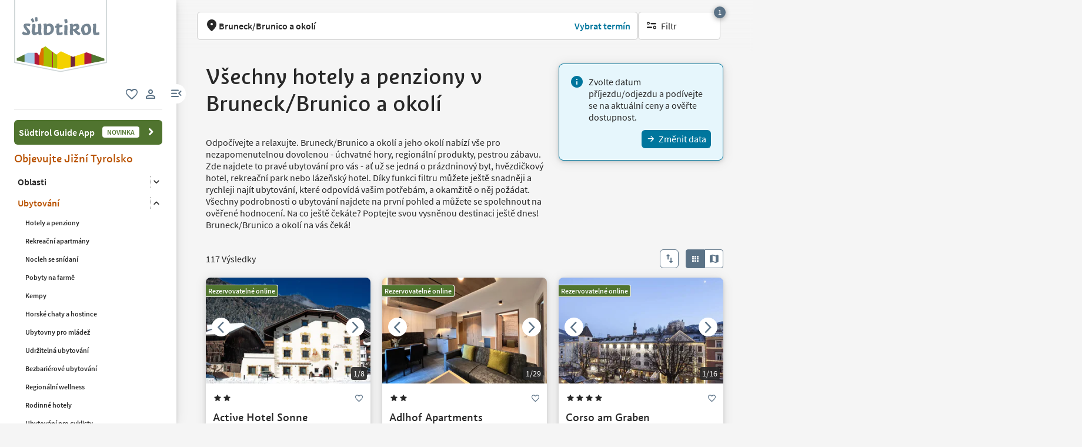

--- FILE ---
content_type: text/html;charset=utf-8
request_url: https://www.suedtirol.info/cs/cz/ubytovani/plp/tvs/bruneck-brunico-and-environs/hotely-penziony
body_size: 73955
content:

<!DOCTYPE HTML>
<html lang="cs">
    <head>
	<meta name="viewport" content="width=device-width, initial-scale=1"/>
    
    






    <meta charset="UTF-8"/>
    
        <!-- Fonts preload -->
    <script defer="defer" type="text/javascript" src="/.rum/@adobe/helix-rum-js@%5E2/dist/rum-standalone.js"></script>
<link rel="preload" href="/etc.clientlibs/idm/clientlibs/clientlib-site/resources/fonts/icomoon.woff" as="font" type="font/woff" crossorigin/>
    <link rel="preload" href="/etc.clientlibs/idm/clientlibs/clientlib-site/resources/fonts/SourceSansPro-Bold.woff2" as="font" type="font/woff2" crossorigin/>
    <link rel="preload" href="/etc.clientlibs/idm/clientlibs/clientlib-site/resources/fonts/SourceSansPro-Light.woff2" as="font" type="font/woff2" crossorigin/>
    <link rel="preload" href="/etc.clientlibs/idm/clientlibs/clientlib-site/resources/fonts/SourceSansPro-Regular.woff2" as="font" type="font/woff2" crossorigin/>
    <link rel="preload" href="/etc.clientlibs/idm/clientlibs/clientlib-site/resources/fonts/SourceSansPro-SemiBold.woff2" as="font" type="font/woff2" crossorigin/>
    <link rel="preload" href="/etc.clientlibs/idm/clientlibs/clientlib-site/resources/fonts/SuedtirolNextTT-Bold.woff2" as="font" type="font/woff2" crossorigin/>
    <link rel="preload" href="/etc.clientlibs/idm/clientlibs/clientlib-site/resources/fonts/SuedtirolNextTT-Italic.woff2" as="font" type="font/woff2" crossorigin/>
    <link rel="preload" href="/etc.clientlibs/idm/clientlibs/clientlib-site/resources/fonts/SuedtirolNextTT.woff2" as="font" type="font/woff2" crossorigin/>
    <link rel="preload" href="/etc.clientlibs/idm/clientlibs/clientlib-site/resources/fonts/SuedtirolPro-Regular.woff2" as="font" type="font/woff2" crossorigin/>

    <!-- flags-icon-library -->
    <link rel="stylesheet" href="https://cdn.jsdelivr.net/gh/lipis/flag-icons@6.11.0/css/flag-icons.min.css"/>
    
     
      
        <link rel="preconnect" href="https://unpkg.com"/>
      
        <link rel="preconnect" href="https://www.google.com"/>
      
        <link rel="preconnect" href="https://app.usercentrics.eu"/>
      
        <link rel="preconnect" href="https://www.googletagmanager.com"/>
      
        <link rel="preconnect" href="https://ajax.googleapis.com"/>
      
        <link rel="preconnect" href="https://api.usercentrics.eu"/>
      
        <link rel="preconnect" href="https://tracking.suedtirol.info"/>
      
        <link rel="preconnect" href="https://api.trustyou.com"/>
      
        <link rel="preconnect" href="https://cdn.trustyou.com"/>
      
        <link rel="preconnect" href="https://analytics.trustyou.com"/>
      
        <link rel="preconnect" href="https://www.gstatic.com"/>
      
     
    
      
      
        <link rel="dns-prefetch" href="https://uct.service.usercentrics.eu"/>
      
        <link rel="dns-prefetch" href="https://snap.licdn.com"/>
      
        <link rel="dns-prefetch" href="https://connect.facebook.net"/>
      
        <link rel="dns-prefetch" href="https://www.facebook.com"/>
      
    

    
    
    <link rel="preload" href="https://app.usercentrics.eu/browser-ui/latest/loader.js" as="script"/>
    
    <script id="usercentrics-cmp" data-language="cs" src="https://app.usercentrics.eu/browser-ui/latest/loader.js" data-settings-id="WEmH2gqgmgjykS" async crossorigin="anonymous"></script>

    
    
    
    <title>Hotely v Brunecku Brunico a okolí - Oficiální webové stránky pro dovolenou v Jižním Tyrolsku - suedtirol.info</title>

    
    
    <meta name="description" content="Hotely v Brunecku Brunico a okolí ► Informace a nabídky ► od farmářských pobytů po luxusní hotely - rezervujte si hotel v Brunecku Brunico a okolí hned teď!"/>

    
    <script type="application/ld+json" id="acco-list-items-script">
        {

            "@context": "https://schema.org",

            "@type": "ItemList"
        }

    </script>


    
    
    
    
    
    
    
    
    
        <script type="application/ld+json">
            {

                "@context": "https://schema.org/",

                "@type": "BreadcrumbList",

                "itemListElement": [{

                    "@type": "ListItem",

                    "position": 1,

                    "name": "Home",

                    "item": "https://www.suedtirol.info/cs/cz"

                },{

                    "@type": "ListItem",

                    "position": 2,

                    "name": "Ubytování",

                    "item" : "https://www.suedtirol.info/cs/cz/ubytovani"

                },{

                    "@type": "ListItem",

                    "position": 3,

                    "name": "Hotely a penziony",

                    "item" : "https://www.suedtirol.info/cs/cz/ubytovani/plp/tvs/bruneck-brunico-and-environs/hotely-penziony"

                }]

            }
        </script>
    
    


    
    <meta name="template" content="plp-static-acco"/>
    
    
	
    
    
        
        <script type="text/javascript">
        // create dataLayer
        window.dataLayer = window.dataLayer || [];
    </script>
    
    

    

    <script type="text/javascript" src="https://536000964.collect.igodigital.com/collect.js"> </script>

    
<link rel="canonical" href="https://www.suedtirol.info/cs/cz/ubytovani/plp/tvs/bruneck-brunico-and-environs/hotely-penziony"/>
    



    <link rel="alternate" hreflang="de" href="https://www.suedtirol.info/de/de/unterkuenfte/plp/tvs/bruneck/hotel---pension"/>

    <link rel="alternate" hreflang="it" href="https://www.suedtirol.info/it/it/alloggi/plp/tvs/brunico-e-dintorni/hotel-pensioni"/>

    <link rel="alternate" hreflang="en" href="https://www.suedtirol.info/en/en/accommodations/plp/tvs/bruneck---brunico/hotels-boarding-houses"/>

    <link rel="alternate" hreflang="pl" href="https://www.suedtirol.info/pl/pl/zakwaterowania/plp/tvs/bruneck-brunico-and-environs/hotele-pensjonaty"/>

    <link rel="alternate" hreflang="nl" href="https://www.suedtirol.info/nl/nl/accommodaties/plp/tvs/bruneck/hotel---pension"/>

    <link rel="alternate" hreflang="cs" href="https://www.suedtirol.info/cs/cz/ubytovani/plp/tvs/bruneck-brunico-and-environs/hotely-penziony"/>

    <link rel="alternate" hreflang="fr" href="https://www.suedtirol.info/fr/fr/hebergements/plp/tvs/bruneck---brunico/hotels-pensions"/>

    


    <link rel="icon" href="/content/dam/idm/assets/images/header--footer/favicon.ico"/>
    

    
    
<link rel="preload" href="/etc.clientlibs/idm/clientlibs/clientlib-minimal.lc-89f292b72970a050e4902b1899188143-lc.min.js" as="script" type="text/javascript"/>


    
    
<link rel="preload" href="/etc.clientlibs/idm/clientlibs/clientlib-init.lc-2b783e79f3a1275bbddefab3b09da104-lc.min.js" as="script" type="text/javascript"/>


    
    
<link rel="stylesheet" href="/etc.clientlibs/idm/clientlibs/clientlib-base.lc-c7b8f7bf2e46e30b30cc094095990aac-lc.min.css" type="text/css">


    
    
    
<link rel="preload" href="/etc.clientlibs/idm/clientlibs/clientlib-algolia.lc-0f30e07a404c5cd6349a328162c79a43-lc.min.js" as="script" type="text/javascript"/>





<link rel="stylesheet" href="/etc.clientlibs/idm/clientlibs/clientlib-site.lc-79a31e39c52c459d0ff790e31f070856-lc.min.css" type="text/css">

<!-- TODO: Check if this preconnect is still valid, when the Algolia integration is final -->
<link crossorigin href="https://41yd8r4jkj-dsn.algolia.net" rel="preconnect"/>

    
    
    

    

    
    
    
<link rel="stylesheet" href="/etc.clientlibs/idm/clientlibs/clientlib-site-deferred.lc-873996d32b97288359f12c7db9c79d0b-lc.min.css" type="text/css">


    

    
    
    
    
</head>
    <body class="main-menu-opened page-plp-static page-content page basicpage bg-page-white" id="page-plp-static-c399785103" data-cmp-data-layer-enabled data-page-type="accommodationpage" data-google-key-api="AIzaSyB9yBQFjySQT9Vn6WGsr3Z68mQQ4WD_IHk">
        <script>
          window.adobeDataLayer = window.adobeDataLayer || [];
          adobeDataLayer.push({
              page: JSON.parse("{\x22page\u002Dplp\u002Dstatic\u002Dc399785103\x22:{\x22@type\x22:\x22idm\/components\/structure\/page\u002Dplp\u002Dstatic\x22,\x22repo:modifyDate\x22:\x222023\u002D12\u002D19T12:40:41Z\x22,\x22dc:title\x22:\x22Hotely a penziony\x22,\x22dc:description\x22:\x22Hotely v Brunecku Brunico a okolí ► Informace a nabídky ► od farmářských pobytů po luxusní hotely \u002D rezervujte si hotel v Brunecku Brunico a okolí hned teď!\x22,\x22xdm:template\x22:\x22\/conf\/idm\/settings\/wcm\/templates\/plp\u002Dstatic\u002Dacco\x22,\x22xdm:language\x22:\x22cs\x22,\x22xdm:tags\x22:[],\x22repo:path\x22:\x22\/content\/idm\/cs\/de\/unterkuenfte\/plp\/tvs\/bruneck\/hotel\u002D\u002D\u002Dpension.html\x22}}"),
              event:'cmp:show',
              eventInfo: {
                  path: 'page.page\u002Dplp\u002Dstatic\u002Dc399785103'
              }
          });
        </script>
        
        
            




            



            
    
    <!-- Google Tag Manager (noscript) -->
<noscript><iframe src="https://www.googletagmanager.com/ns.html?id=GTM-5274X6"
height="0" width="0" style="display:none;visibility:hidden"></iframe></noscript>
<!-- End Google Tag Manager (noscript) -->
    


<div class="app-banner-promotion app-banner-promotion-xf experiencefragment">

    

</div>
<div class="header header-xf experiencefragment"><div class="cmp-experiencefragment cmp-experiencefragment--"><div class="xfpage page basicpage">


    
    
    
    <div id="container-dd9414542f" class="cmp-container">
        
        <div class="header"><a class="sdt-skip-link sdt-btn sdt-btn-darkOrange-3" href='#main-content'>Přeskočit na obsah</a>
<header class="sdt-header main-menu-initial-state main-menu-opened" data-default="open">
	<section class="sdt-header-top">
		<div class="block-img">
			
<div tabindex="0" role="group" aria-label="Suedtirol logo" data-cmp-is="image" data-cmp-lazythreshold="0" data-cmp-src="/content/experience-fragments/idm/cs/cz/site/header/master/_jcr_content/root/header/logo-v2.coreimg{.width}.svg/1733486828049/suedtirol-logo.svg" data-asset="/content/dam/idm/assets/images/header--footer/suedtirol-logo.svg" data-title="Suedtirol logo" id="image-2aed64d19b" data-cmp-data-layer="{&#34;image-2aed64d19b&#34;:{&#34;@type&#34;:&#34;idm/components/core/image&#34;,&#34;repo:modifyDate&#34;:&#34;2023-10-10T14:19:02Z&#34;,&#34;xdm:linkURL&#34;:&#34;/cs/cz&#34;,&#34;image&#34;:{&#34;repo:id&#34;:&#34;9f7e70e3-ca7c-4733-ac2a-3cc29d47d817&#34;,&#34;repo:modifyDate&#34;:&#34;2024-12-06T12:07:08Z&#34;,&#34;@type&#34;:&#34;image/svg+xml&#34;,&#34;repo:path&#34;:&#34;/content/dam/idm/assets/images/header--footer/suedtirol-logo.svg&#34;}}}" data-cmp-hook-image="imageV3" class="cmp-image " itemscope itemtype="http://schema.org/ImageObject">
  <a class="image-block cmp-image__link" href="/cs/cz" data-cmp-clickable data-cmp-hook-image="link" aria-label="Suedtirol logo" tabindex="0">
    
      
      <img src="/content/experience-fragments/idm/cs/cz/site/header/master/_jcr_content/root/header/logo-v2.coreimg.svg/1733486828049/suedtirol-logo.svg" class="cmp-image__image" itemprop="contentUrl" data-cmp-hook-image="image" alt="Suedtirol logo" width="500" height="500" role="img" fetchpriority="high"/>
      
    
    
    
    <span class="hover" aria-hidden="true">
      <div class="overlay-text">
        <span class="sdt-icon icon-search"></span>
        <span class="text">
          <span class="text"></span>
        </span>
      </div>
    </span>
  </a>
  
  
</div>

    


		</div>
		<ul class="sdt-header-top__nav">
			<li>
				
				<a href="/cs/cz/private-area/moje-oblibene" class="favourites-link" title="Favorites" target="_self">
					<span class="sdt-icon default icon-favorite_border" aria-hidden="true"></span>
					<span class="sdt-icon logged-in icon-favorite" aria-hidden="true"></span>
					<span class="sr-only default">oblíbené</span>
					<span class="sr-only logged-in"></span>
				</a>
			</li>
			<li>
				<button class="login-cta login-button-id" title="User profile" data-toggle="modal" data-target="#sdt-modal-login">
					<span class="sdt-icon" aria-hidden="true"></span>
					<span class="sr-only">uživatelský odkaz</span>
				</button>
				<button class="user-cta" title="User profile" data-toggle="collapse" data-target="#header-user-nav" aria-expanded="false" aria-controls="header-user-nav">
					<span class="sdt-icon icon-logged_in"></span>
					<span class="sdt-icon icon-close"></span>
					<span class="sr-only">uživatelský odkaz</span>
				</button>
			</li>
			<li>
				<button class="menu-cta menu-toggle-button-id " type="button" role="button" data-toggle="collapse" data-target="#header-main-nav" aria-expanded="true" aria-controls="header-main-nav">
					<span class="sr-only">odkaz na menu</span>
					<span class="sdt-icon" aria-hidden="true"></span>
				</button>
			</li>
		</ul>
	</section>
	<section class="sdt-header-content">
		<div class="collapse user-content">
			<nav class="sdt-header-user-nav">
				<button type="button" aria-expanded="false" class="header-user-login">
					<div class="d-flex align-items-center">
						<div class="avatar-user icon-logged_in"></div>
						<div>
							<h5 class="sdt-font-h5-suedNext-regular">Můj účet</h5>
							<div class="name-user sdt-font-text-s-regular">Jane Stevensen</div>
						</div>
					</div>
					<span class="sdt-icon" aria-hidden="true"></span>
				</button>
				<div class="collapse  content-user-login" id="collapseUserLogin">
					
    
    	
		<a href="/cs/cz/private-area/moje-oblibene" title="Moje oblíbené " target="_self">
			<span class="sdt-icon icon-favorite_border"></span>
			<span>Moje oblíbené </span>
		</a>
	
    	
		<a href="/cs/cz/private-area/muj-ucet" title="Detail účtu" target="_self">
			<span class="sdt-icon icon-perm_identity"></span>
			<span>Detail účtu</span>
		</a>
	


    

					<a href="#logout" class="logout-cta" title="Odejít" rel="noopener noreferrer">
						<span class="sdt-icon icon-lock_outline" aria-hidden="true"></span>
						<span>Odejít</span>
					</a>
				</div>
			</nav>
		</div>
		<div class="main-content " id="header-main-nav">
			<div class="main-nav">
				
					<div class="nav-highlight">
    <div class="nav-item" data-item-name-label="Südtirol Guide App" data-item-category-label="Promotional Space">
        
        <a href="/cs/cz/informace/suedtirol-guide" class="cmp-navigation__item-link" target="_self">
            <span class="nav-highlight-label">Südtirol Guide App</span>
            <span class="nav-highlight-tag">NOVINKA</span>
        </a>
    </div>
</div>
				
				<div class="title">
<div data-cmp-data-layer="{&#34;title-f3d97ab9cc&#34;:{&#34;@type&#34;:&#34;idm/components/core/title&#34;,&#34;repo:modifyDate&#34;:&#34;2023-10-10T14:22:54Z&#34;,&#34;dc:title&#34;:&#34;Objevujte Jižní Tyrolsko&#34;}}" id="title-f3d97ab9cc" class="cmp-title ">
    <h5 class="cmp-title__text">Objevujte Jižní Tyrolsko</h5>
</div>

    

</div>
				<div class="sdt-header-nav">
					
<nav id="nav-top" class="cmp-navigation" itemscope itemtype="http://schema.org/SiteNavigationElement" data-cmp-data-layer="{&#34;nav-top&#34;:{&#34;@type&#34;:&#34;idm/components/core/navigation&#34;,&#34;repo:modifyDate&#34;:&#34;2023-10-10T14:22:38Z&#34;}}" role="navigation">
    <ul class="cmp-navigation__group">
        
    <li class="level-0" data-cmp-data-layer="{&#34;nav-top-item-d89d7f4a2d&#34;:{&#34;@type&#34;:&#34;idm/components/core/navigation/item&#34;,&#34;repo:modifyDate&#34;:&#34;2023-10-30T09:30:43Z&#34;,&#34;dc:title&#34;:&#34;Oblasti&#34;,&#34;xdm:linkURL&#34;:&#34;/cs/cz/oblasti&#34;}}" data-item-name-label="Regions" data-item-category-label="Regions">
        <div class="nav-item  has-children" data-nivel="0">
            
    <a data-cmp-clickable class="cmp-navigation__item-link" href="/cs/cz/oblasti">Oblasti</a>

            <button class="icon-collapse" type="button" data-toggle="collapse" data-target="#header-level-0-0nav-top" aria-expanded="false" aria-controls="header-level-0-0nav-top" aria-label="Otevřít podnabídku"></button>

        </div>
        <div class="collapse" id="header-level-0-0nav-top">
            
    <ul class="cmp-navigation__group">
        
    <li class="level-1" data-cmp-data-layer="{&#34;nav-top-item-a35706c34c&#34;:{&#34;@type&#34;:&#34;idm/components/core/navigation/item&#34;,&#34;repo:modifyDate&#34;:&#34;2023-10-30T09:38:54Z&#34;,&#34;dc:title&#34;:&#34;Ahrntal/Valle Aurina&#34;,&#34;xdm:linkURL&#34;:&#34;/cs/cz/oblasti/ahrntal-valle-aurina&#34;}}" data-item-name-label="Ahrntal/Valle Aurina" data-item-category-label="Regions">
        <div class="nav-item  " data-nivel="0">
            
    <a data-cmp-clickable class="cmp-navigation__item-link" href="/cs/cz/oblasti/ahrntal-valle-aurina">Ahrntal/Valle Aurina</a>

            

        </div>
        <div class="collapse" id="header-level-1-0nav-top">
            
        </div>
    </li>

    
        
    <li class="level-1" data-cmp-data-layer="{&#34;nav-top-item-f7d9559414&#34;:{&#34;@type&#34;:&#34;idm/components/core/navigation/item&#34;,&#34;repo:modifyDate&#34;:&#34;2023-10-30T09:30:43Z&#34;,&#34;dc:title&#34;:&#34;Bolzano/Bozen a okolí&#34;,&#34;xdm:linkURL&#34;:&#34;/cs/cz/oblasti/bolzano-bozen-a-okoli&#34;}}" data-item-name-label="Bolzano/Bozen and environs" data-item-category-label="Regions">
        <div class="nav-item  " data-nivel="1">
            
    <a data-cmp-clickable class="cmp-navigation__item-link" href="/cs/cz/oblasti/bolzano-bozen-a-okoli">Bolzano/Bozen a okolí</a>

            

        </div>
        <div class="collapse" id="header-level-1-1nav-top">
            
        </div>
    </li>

    
        
    <li class="level-1" data-cmp-data-layer="{&#34;nav-top-item-9becd95284&#34;:{&#34;@type&#34;:&#34;idm/components/core/navigation/item&#34;,&#34;repo:modifyDate&#34;:&#34;2023-10-30T09:33:47Z&#34;,&#34;dc:title&#34;:&#34;Brixen/Bressanone a okolí&#34;,&#34;xdm:linkURL&#34;:&#34;/cs/cz/oblasti/brixen-bressanone-a-okoli&#34;}}" data-item-name-label="Brixen/Bressanone and environs" data-item-category-label="Regions">
        <div class="nav-item  " data-nivel="2">
            
    <a data-cmp-clickable class="cmp-navigation__item-link" href="/cs/cz/oblasti/brixen-bressanone-a-okoli">Brixen/Bressanone a okolí</a>

            

        </div>
        <div class="collapse" id="header-level-1-2nav-top">
            
        </div>
    </li>

    
        
    <li class="level-1" data-cmp-data-layer="{&#34;nav-top-item-821634679e&#34;:{&#34;@type&#34;:&#34;idm/components/core/navigation/item&#34;,&#34;repo:modifyDate&#34;:&#34;2023-10-30T09:30:42Z&#34;,&#34;dc:title&#34;:&#34;Meran/Merano a okolí&#34;,&#34;xdm:linkURL&#34;:&#34;/cs/cz/oblasti/meran-merano-a-okoli&#34;}}" data-item-name-label="Meran/Merano and environs" data-item-category-label="Regions">
        <div class="nav-item  " data-nivel="3">
            
    <a data-cmp-clickable class="cmp-navigation__item-link" href="/cs/cz/oblasti/meran-merano-a-okoli">Meran/Merano a okolí</a>

            

        </div>
        <div class="collapse" id="header-level-1-3nav-top">
            
        </div>
    </li>

    
        
    <li class="level-1" data-cmp-data-layer="{&#34;nav-top-item-2a1eb84fc3&#34;:{&#34;@type&#34;:&#34;idm/components/core/navigation/item&#34;,&#34;repo:modifyDate&#34;:&#34;2023-10-30T09:35:19Z&#34;,&#34;dc:title&#34;:&#34;Oblast 3 Zinnen Dolomity&#34;,&#34;xdm:linkURL&#34;:&#34;/cs/cz/oblasti/oblast-3-zinnen-dolomity&#34;}}" data-item-name-label="Dolomites Region 3 Zinnen" data-item-category-label="Regions">
        <div class="nav-item  " data-nivel="4">
            
    <a data-cmp-clickable class="cmp-navigation__item-link" href="/cs/cz/oblasti/oblast-3-zinnen-dolomity">Oblast 3 Zinnen Dolomity</a>

            

        </div>
        <div class="collapse" id="header-level-1-4nav-top">
            
        </div>
    </li>

    
        
    <li class="level-1" data-cmp-data-layer="{&#34;nav-top-item-bfb4cfe624&#34;:{&#34;@type&#34;:&#34;idm/components/core/navigation/item&#34;,&#34;repo:modifyDate&#34;:&#34;2023-10-30T09:37:03Z&#34;,&#34;dc:title&#34;:&#34;Oblast Alta Badia Dolomity&#34;,&#34;xdm:linkURL&#34;:&#34;/cs/cz/oblasti/oblast-alta-badia-dolomity&#34;}}" data-item-name-label="Dolomites Region Alta Badia" data-item-category-label="Regions">
        <div class="nav-item  " data-nivel="5">
            
    <a data-cmp-clickable class="cmp-navigation__item-link" href="/cs/cz/oblasti/oblast-alta-badia-dolomity">Oblast Alta Badia Dolomity</a>

            

        </div>
        <div class="collapse" id="header-level-1-5nav-top">
            
        </div>
    </li>

    
        
    <li class="level-1" data-cmp-data-layer="{&#34;nav-top-item-c15f6fd49b&#34;:{&#34;@type&#34;:&#34;idm/components/core/navigation/item&#34;,&#34;repo:modifyDate&#34;:&#34;2023-10-30T09:35:20Z&#34;,&#34;dc:title&#34;:&#34;Oblast Eggental Dolomity&#34;,&#34;xdm:linkURL&#34;:&#34;/cs/cz/oblasti/oblast-eggental-dolomity&#34;}}" data-item-name-label="Dolomites Region Eggental" data-item-category-label="Regions">
        <div class="nav-item  " data-nivel="6">
            
    <a data-cmp-clickable class="cmp-navigation__item-link" href="/cs/cz/oblasti/oblast-eggental-dolomity">Oblast Eggental Dolomity</a>

            

        </div>
        <div class="collapse" id="header-level-1-6nav-top">
            
        </div>
    </li>

    
        
    <li class="level-1" data-cmp-data-layer="{&#34;nav-top-item-6af4b0dddf&#34;:{&#34;@type&#34;:&#34;idm/components/core/navigation/item&#34;,&#34;repo:modifyDate&#34;:&#34;2023-10-30T09:37:03Z&#34;,&#34;dc:title&#34;:&#34;Oblast Kronplatz Dolomity&#34;,&#34;xdm:linkURL&#34;:&#34;/cs/cz/oblasti/oblast-kronplatz-dolomity&#34;}}" data-item-name-label="Dolomites Region Kronplatz" data-item-category-label="Regions">
        <div class="nav-item  " data-nivel="7">
            
    <a data-cmp-clickable class="cmp-navigation__item-link" href="/cs/cz/oblasti/oblast-kronplatz-dolomity">Oblast Kronplatz Dolomity</a>

            

        </div>
        <div class="collapse" id="header-level-1-7nav-top">
            
        </div>
    </li>

    
        
    <li class="level-1" data-cmp-data-layer="{&#34;nav-top-item-e6f46a42da&#34;:{&#34;@type&#34;:&#34;idm/components/core/navigation/item&#34;,&#34;repo:modifyDate&#34;:&#34;2023-10-30T09:35:19Z&#34;,&#34;dc:title&#34;:&#34;Oblast Seiser Alm Dolomity&#34;,&#34;xdm:linkURL&#34;:&#34;/cs/cz/oblasti/oblast-seiser-alm-dolomity&#34;}}" data-item-name-label="Dolomites Region Seiser Alm" data-item-category-label="Regions">
        <div class="nav-item  " data-nivel="8">
            
    <a data-cmp-clickable class="cmp-navigation__item-link" href="/cs/cz/oblasti/oblast-seiser-alm-dolomity">Oblast Seiser Alm Dolomity</a>

            

        </div>
        <div class="collapse" id="header-level-1-8nav-top">
            
        </div>
    </li>

    
        
    <li class="level-1" data-cmp-data-layer="{&#34;nav-top-item-0891eba53a&#34;:{&#34;@type&#34;:&#34;idm/components/core/navigation/item&#34;,&#34;repo:modifyDate&#34;:&#34;2023-10-30T09:37:04Z&#34;,&#34;dc:title&#34;:&#34;Oblast Val Gardena Dolomity&#34;,&#34;xdm:linkURL&#34;:&#34;/cs/cz/oblasti/oblast-val-gardena-dolomity&#34;}}" data-item-name-label="Dolomites Region Val Gardena" data-item-category-label="Regions">
        <div class="nav-item  " data-nivel="9">
            
    <a data-cmp-clickable class="cmp-navigation__item-link" href="/cs/cz/oblasti/oblast-val-gardena-dolomity">Oblast Val Gardena Dolomity</a>

            

        </div>
        <div class="collapse" id="header-level-1-9nav-top">
            
        </div>
    </li>

    
        
    <li class="level-1" data-cmp-data-layer="{&#34;nav-top-item-17ff66a457&#34;:{&#34;@type&#34;:&#34;idm/components/core/navigation/item&#34;,&#34;repo:modifyDate&#34;:&#34;2023-10-30T09:37:04Z&#34;,&#34;dc:title&#34;:&#34;Oblast Lüsen Villnöss Dolomity&#34;,&#34;xdm:linkURL&#34;:&#34;/cs/cz/oblasti/oblast-luesen-villnoess-dolomity&#34;}}" data-item-name-label="Dolomites Region Lüsen Villnöss" data-item-category-label="Regions">
        <div class="nav-item  " data-nivel="10">
            
    <a data-cmp-clickable class="cmp-navigation__item-link" href="/cs/cz/oblasti/oblast-luesen-villnoess-dolomity">Oblast Lüsen Villnöss Dolomity</a>

            

        </div>
        <div class="collapse" id="header-level-1-10nav-top">
            
        </div>
    </li>

    
        
    <li class="level-1" data-cmp-data-layer="{&#34;nav-top-item-4e81f4f424&#34;:{&#34;@type&#34;:&#34;idm/components/core/navigation/item&#34;,&#34;repo:modifyDate&#34;:&#34;2023-10-30T09:38:53Z&#34;,&#34;dc:title&#34;:&#34;Sterzing/Vipiteno a okolí&#34;,&#34;xdm:linkURL&#34;:&#34;/cs/cz/oblasti/sterzing-vipiteno-a-okoli&#34;}}" data-item-name-label="Sterzing/Vipiteno and environs" data-item-category-label="Regions">
        <div class="nav-item  " data-nivel="11">
            
    <a data-cmp-clickable class="cmp-navigation__item-link" href="/cs/cz/oblasti/sterzing-vipiteno-a-okoli">Sterzing/Vipiteno a okolí</a>

            

        </div>
        <div class="collapse" id="header-level-1-11nav-top">
            
        </div>
    </li>

    
        
    <li class="level-1" data-cmp-data-layer="{&#34;nav-top-item-915b4d9266&#34;:{&#34;@type&#34;:&#34;idm/components/core/navigation/item&#34;,&#34;repo:modifyDate&#34;:&#34;2023-10-30T09:33:46Z&#34;,&#34;dc:title&#34;:&#34;Vinařská stezka Jižního Tyrolska&#34;,&#34;xdm:linkURL&#34;:&#34;/cs/cz/oblasti/vinarska-stezka-jizniho-tyrolska&#34;}}" data-item-name-label="Alto Adige Wine Road" data-item-category-label="Regions">
        <div class="nav-item  " data-nivel="12">
            
    <a data-cmp-clickable class="cmp-navigation__item-link" href="/cs/cz/oblasti/vinarska-stezka-jizniho-tyrolska">Vinařská stezka Jižního Tyrolska</a>

            

        </div>
        <div class="collapse" id="header-level-1-12nav-top">
            
        </div>
    </li>

    
        
    <li class="level-1" data-cmp-data-layer="{&#34;nav-top-item-fc8ccf43ba&#34;:{&#34;@type&#34;:&#34;idm/components/core/navigation/item&#34;,&#34;repo:modifyDate&#34;:&#34;2023-10-30T09:33:48Z&#34;,&#34;dc:title&#34;:&#34;Vinschgau/Val Venosta&#34;,&#34;xdm:linkURL&#34;:&#34;/cs/cz/oblasti/vinschgau---val-venosta&#34;}}" data-item-name-label="Vinschgau/Val Venosta" data-item-category-label="Regions">
        <div class="nav-item  " data-nivel="13">
            
    <a data-cmp-clickable class="cmp-navigation__item-link" href="/cs/cz/oblasti/vinschgau---val-venosta">Vinschgau/Val Venosta</a>

            

        </div>
        <div class="collapse" id="header-level-1-13nav-top">
            
        </div>
    </li>

    
        
    <li class="level-1" data-cmp-data-layer="{&#34;nav-top-item-826cd55cb1&#34;:{&#34;@type&#34;:&#34;idm/components/core/navigation/item&#34;,&#34;repo:modifyDate&#34;:&#34;2023-10-30T09:40:24Z&#34;,&#34;dc:title&#34;:&#34;Jihotyrolská města&#34;,&#34;xdm:linkURL&#34;:&#34;/cs/cz/oblasti/mesta&#34;}}" data-item-name-label="South Tyrol’s towns" data-item-category-label="Regions">
        <div class="nav-item  has-children" data-nivel="14">
            
    <a data-cmp-clickable class="cmp-navigation__item-link" href="/cs/cz/oblasti/mesta">Jihotyrolská města</a>

            <button class="icon-collapse" type="button" data-toggle="collapse" data-target="#header-level-1-14nav-top" aria-expanded="false" aria-controls="header-level-1-14nav-top" aria-label="Otevřít podnabídku"></button>

        </div>
        <div class="collapse" id="header-level-1-14nav-top">
            
    <ul class="cmp-navigation__group">
        
    <li class="level-2" data-cmp-data-layer="{&#34;nav-top-item-fb61b182ac&#34;:{&#34;@type&#34;:&#34;idm/components/core/navigation/item&#34;,&#34;repo:modifyDate&#34;:&#34;2023-11-22T16:57:35Z&#34;,&#34;dc:title&#34;:&#34;Bolzano/Bozen&#34;,&#34;xdm:linkURL&#34;:&#34;/cs/cz/oblasti/mesta/bolzano---bozen&#34;}}" data-item-name-label="Bolzano/Bozen" data-item-category-label="Regions">
        <div class="nav-item  " data-nivel="0">
            
    <a data-cmp-clickable class="cmp-navigation__item-link" href="/cs/cz/oblasti/mesta/bolzano---bozen">Bolzano/Bozen</a>

            

        </div>
        <div class="collapse" id="header-level-2-0nav-top">
            
        </div>
    </li>

    
        
    <li class="level-2" data-cmp-data-layer="{&#34;nav-top-item-b5e3f3440a&#34;:{&#34;@type&#34;:&#34;idm/components/core/navigation/item&#34;,&#34;repo:modifyDate&#34;:&#34;2023-11-28T12:51:08Z&#34;,&#34;dc:title&#34;:&#34;Brixen/Bressanone&#34;,&#34;xdm:linkURL&#34;:&#34;/cs/cz/oblasti/mesta/brixen---bressanone&#34;}}" data-item-name-label="Brixen/Bressanone" data-item-category-label="Regions">
        <div class="nav-item  " data-nivel="1">
            
    <a data-cmp-clickable class="cmp-navigation__item-link" href="/cs/cz/oblasti/mesta/brixen---bressanone">Brixen/Bressanone</a>

            

        </div>
        <div class="collapse" id="header-level-2-1nav-top">
            
        </div>
    </li>

    
        
    <li class="level-2" data-cmp-data-layer="{&#34;nav-top-item-d32901d247&#34;:{&#34;@type&#34;:&#34;idm/components/core/navigation/item&#34;,&#34;repo:modifyDate&#34;:&#34;2024-03-06T07:42:01Z&#34;,&#34;dc:title&#34;:&#34;Bruneck/Brunico&#34;,&#34;xdm:linkURL&#34;:&#34;/cs/cz/oblasti/mesta/bruneck---brunico&#34;}}" data-item-name-label="Bruneck/Brunico" data-item-category-label="Regions">
        <div class="nav-item  " data-nivel="2">
            
    <a data-cmp-clickable class="cmp-navigation__item-link" href="/cs/cz/oblasti/mesta/bruneck---brunico">Bruneck/Brunico</a>

            

        </div>
        <div class="collapse" id="header-level-2-2nav-top">
            
        </div>
    </li>

    
        
    <li class="level-2" data-cmp-data-layer="{&#34;nav-top-item-e9bb39b6b2&#34;:{&#34;@type&#34;:&#34;idm/components/core/navigation/item&#34;,&#34;repo:modifyDate&#34;:&#34;2023-11-23T15:09:44Z&#34;,&#34;dc:title&#34;:&#34;Glurns/Glorenza&#34;,&#34;xdm:linkURL&#34;:&#34;/cs/cz/oblasti/mesta/glurns---glorenza&#34;}}" data-item-name-label="Glurns/Glorenza" data-item-category-label="Regions">
        <div class="nav-item  " data-nivel="3">
            
    <a data-cmp-clickable class="cmp-navigation__item-link" href="/cs/cz/oblasti/mesta/glurns---glorenza">Glurns/Glorenza</a>

            

        </div>
        <div class="collapse" id="header-level-2-3nav-top">
            
        </div>
    </li>

    
        
    <li class="level-2" data-cmp-data-layer="{&#34;nav-top-item-e3665b15b0&#34;:{&#34;@type&#34;:&#34;idm/components/core/navigation/item&#34;,&#34;repo:modifyDate&#34;:&#34;2023-10-30T09:40:19Z&#34;,&#34;dc:title&#34;:&#34;Klausen/Chiusa&#34;,&#34;xdm:linkURL&#34;:&#34;/cs/cz/oblasti/mesta/klausen---chiusa&#34;}}" data-item-name-label="Klausen/Chiusa" data-item-category-label="Regions">
        <div class="nav-item  " data-nivel="4">
            
    <a data-cmp-clickable class="cmp-navigation__item-link" href="/cs/cz/oblasti/mesta/klausen---chiusa">Klausen/Chiusa</a>

            

        </div>
        <div class="collapse" id="header-level-2-4nav-top">
            
        </div>
    </li>

    
        
    <li class="level-2" data-cmp-data-layer="{&#34;nav-top-item-6b7ec30d72&#34;:{&#34;@type&#34;:&#34;idm/components/core/navigation/item&#34;,&#34;repo:modifyDate&#34;:&#34;2023-11-28T08:27:31Z&#34;,&#34;dc:title&#34;:&#34;Laives/Leifers&#34;,&#34;xdm:linkURL&#34;:&#34;/cs/cz/oblasti/mesta/laives---leifers&#34;}}" data-item-name-label="Laives/Leifers" data-item-category-label="Regions">
        <div class="nav-item  " data-nivel="5">
            
    <a data-cmp-clickable class="cmp-navigation__item-link" href="/cs/cz/oblasti/mesta/laives---leifers">Laives/Leifers</a>

            

        </div>
        <div class="collapse" id="header-level-2-5nav-top">
            
        </div>
    </li>

    
        
    <li class="level-2" data-cmp-data-layer="{&#34;nav-top-item-a96b2bd3ae&#34;:{&#34;@type&#34;:&#34;idm/components/core/navigation/item&#34;,&#34;repo:modifyDate&#34;:&#34;2023-11-21T13:30:30Z&#34;,&#34;dc:title&#34;:&#34;Meran/Merano&#34;,&#34;xdm:linkURL&#34;:&#34;/cs/cz/oblasti/mesta/meran---merano&#34;}}" data-item-name-label="Meran/Merano" data-item-category-label="Regions">
        <div class="nav-item  " data-nivel="6">
            
    <a data-cmp-clickable class="cmp-navigation__item-link" href="/cs/cz/oblasti/mesta/meran---merano">Meran/Merano</a>

            

        </div>
        <div class="collapse" id="header-level-2-6nav-top">
            
        </div>
    </li>

    
        
    <li class="level-2" data-cmp-data-layer="{&#34;nav-top-item-28f5daf77e&#34;:{&#34;@type&#34;:&#34;idm/components/core/navigation/item&#34;,&#34;repo:modifyDate&#34;:&#34;2023-11-24T09:46:58Z&#34;,&#34;dc:title&#34;:&#34;Sterzing/Vipiteno&#34;,&#34;xdm:linkURL&#34;:&#34;/cs/cz/oblasti/mesta/sterzing---vipiteno&#34;}}" data-item-name-label="Sterzing/Vipiteno" data-item-category-label="Regions">
        <div class="nav-item  " data-nivel="7">
            
    <a data-cmp-clickable class="cmp-navigation__item-link" href="/cs/cz/oblasti/mesta/sterzing---vipiteno">Sterzing/Vipiteno</a>

            

        </div>
        <div class="collapse" id="header-level-2-7nav-top">
            
        </div>
    </li>

    </ul>

        </div>
    </li>

    
        
    <li class="level-1" data-cmp-data-layer="{&#34;nav-top-item-7fcb99a90b&#34;:{&#34;@type&#34;:&#34;idm/components/core/navigation/item&#34;,&#34;repo:modifyDate&#34;:&#34;2023-10-30T09:40:26Z&#34;,&#34;dc:title&#34;:&#34;Všechny obce&#34;,&#34;xdm:linkURL&#34;:&#34;/cs/cz/oblasti/vsechny-obce&#34;}}" data-item-name-label="All villages" data-item-category-label="Regions">
        <div class="nav-item  " data-nivel="15">
            
    <a data-cmp-clickable class="cmp-navigation__item-link" href="/cs/cz/oblasti/vsechny-obce">Všechny obce</a>

            

        </div>
        <div class="collapse" id="header-level-1-15nav-top">
            
        </div>
    </li>

    </ul>

        </div>
    </li>

    
        
    <li class="level-0" data-cmp-data-layer="{&#34;nav-top-item-784b023cc7&#34;:{&#34;@type&#34;:&#34;idm/components/core/navigation/item&#34;,&#34;repo:modifyDate&#34;:&#34;2023-10-30T09:51:41Z&#34;,&#34;dc:title&#34;:&#34;Ubytování&#34;,&#34;xdm:linkURL&#34;:&#34;/cs/cz/ubytovani&#34;}}" data-item-name-label="Places to Stay" data-item-category-label="Places to Stay">
        <div class="nav-item active has-children" data-nivel="1">
            
    <a data-cmp-clickable class="cmp-navigation__item-link" href="/cs/cz/ubytovani">Ubytování</a>

            <button class="icon-collapse" type="button" data-toggle="collapse" data-target="#header-level-0-1nav-top" aria-expanded="false" aria-controls="header-level-0-1nav-top" aria-label="Otevřít podnabídku"></button>

        </div>
        <div class="collapse" id="header-level-0-1nav-top">
            
    <ul class="cmp-navigation__group">
        
    <li class="level-1" data-cmp-data-layer="{&#34;nav-top-item-be95731047&#34;:{&#34;@type&#34;:&#34;idm/components/core/navigation/item&#34;,&#34;dc:title&#34;:&#34;Hotely a penziony&#34;,&#34;xdm:linkURL&#34;:&#34;/cs/cz/ubytovani/hotely-a-penziony&#34;}}" data-item-name-label="Hotels &amp; Boarding Houses" data-item-category-label="Places to Stay">
        <div class="nav-item  " data-nivel="0">
            
    <a data-cmp-clickable class="cmp-navigation__item-link" href="/cs/cz/ubytovani/hotely-a-penziony">Hotely a penziony</a>

            

        </div>
        <div class="collapse" id="header-level-1-0nav-top">
            
        </div>
    </li>

    
        
    <li class="level-1" data-cmp-data-layer="{&#34;nav-top-item-0f73a8b938&#34;:{&#34;@type&#34;:&#34;idm/components/core/navigation/item&#34;,&#34;dc:title&#34;:&#34;Rekreační apartmány&#34;,&#34;xdm:linkURL&#34;:&#34;/cs/cz/ubytovani/rekreacni-apartmany&#34;}}" data-item-name-label="Apartments " data-item-category-label="Places to Stay">
        <div class="nav-item  " data-nivel="1">
            
    <a data-cmp-clickable class="cmp-navigation__item-link" href="/cs/cz/ubytovani/rekreacni-apartmany">Rekreační apartmány</a>

            

        </div>
        <div class="collapse" id="header-level-1-1nav-top">
            
        </div>
    </li>

    
        
    <li class="level-1" data-cmp-data-layer="{&#34;nav-top-item-ce60c8575c&#34;:{&#34;@type&#34;:&#34;idm/components/core/navigation/item&#34;,&#34;dc:title&#34;:&#34;Nocleh se snídaní&#34;,&#34;xdm:linkURL&#34;:&#34;/cs/cz/ubytovani/nocleharny-a-snidane&#34;}}" data-item-name-label="Bed &amp; Breakfasts" data-item-category-label="Places to Stay">
        <div class="nav-item  " data-nivel="2">
            
    <a data-cmp-clickable class="cmp-navigation__item-link" href="/cs/cz/ubytovani/nocleharny-a-snidane">Nocleh se snídaní</a>

            

        </div>
        <div class="collapse" id="header-level-1-2nav-top">
            
        </div>
    </li>

    
        
    <li class="level-1" data-cmp-data-layer="{&#34;nav-top-item-97f2c917e9&#34;:{&#34;@type&#34;:&#34;idm/components/core/navigation/item&#34;,&#34;dc:title&#34;:&#34;Pobyty na farmě&#34;,&#34;xdm:linkURL&#34;:&#34;/cs/cz/ubytovani/dovolena-na-farme&#34;}}" data-item-name-label="Farm stays" data-item-category-label="Places to Stay">
        <div class="nav-item  " data-nivel="3">
            
    <a data-cmp-clickable class="cmp-navigation__item-link" href="/cs/cz/ubytovani/dovolena-na-farme">Pobyty na farmě</a>

            

        </div>
        <div class="collapse" id="header-level-1-3nav-top">
            
        </div>
    </li>

    
        
    <li class="level-1" data-cmp-data-layer="{&#34;nav-top-item-59ac0aefe0&#34;:{&#34;@type&#34;:&#34;idm/components/core/navigation/item&#34;,&#34;dc:title&#34;:&#34;Kempy&#34;,&#34;xdm:linkURL&#34;:&#34;/cs/cz/ubytovani/kempovani&#34;}}" data-item-name-label="Campsites" data-item-category-label="Places to Stay">
        <div class="nav-item  " data-nivel="4">
            
    <a data-cmp-clickable class="cmp-navigation__item-link" href="/cs/cz/ubytovani/kempovani">Kempy</a>

            

        </div>
        <div class="collapse" id="header-level-1-4nav-top">
            
        </div>
    </li>

    
        
    <li class="level-1" data-cmp-data-layer="{&#34;nav-top-item-5e2e5f3476&#34;:{&#34;@type&#34;:&#34;idm/components/core/navigation/item&#34;,&#34;dc:title&#34;:&#34;Horské chaty a hostince&#34;,&#34;xdm:linkURL&#34;:&#34;/cs/cz/ubytovani/horska-utulna-nebo-hostinec&#34;}}" data-item-name-label="Mountain Refuges &amp; Inns" data-item-category-label="Places to Stay">
        <div class="nav-item  " data-nivel="5">
            
    <a data-cmp-clickable class="cmp-navigation__item-link" href="/cs/cz/ubytovani/horska-utulna-nebo-hostinec">Horské chaty a hostince</a>

            

        </div>
        <div class="collapse" id="header-level-1-5nav-top">
            
        </div>
    </li>

    
        
    <li class="level-1" data-cmp-data-layer="{&#34;nav-top-item-bd4ca8be83&#34;:{&#34;@type&#34;:&#34;idm/components/core/navigation/item&#34;,&#34;dc:title&#34;:&#34;Ubytovny pro mládež&#34;,&#34;xdm:linkURL&#34;:&#34;/cs/cz/ubytovani/hostel-mladez&#34;}}" data-item-name-label="Youth hostels" data-item-category-label="Places to Stay">
        <div class="nav-item  " data-nivel="6">
            
    <a data-cmp-clickable class="cmp-navigation__item-link" href="/cs/cz/ubytovani/hostel-mladez">Ubytovny pro mládež</a>

            

        </div>
        <div class="collapse" id="header-level-1-6nav-top">
            
        </div>
    </li>

    
        
    <li class="level-1" data-cmp-data-layer="{&#34;nav-top-item-20775e188b&#34;:{&#34;@type&#34;:&#34;idm/components/core/navigation/item&#34;,&#34;dc:title&#34;:&#34;Udržitelná ubytování &#34;,&#34;xdm:linkURL&#34;:&#34;/cs/cz/ubytovani/udrzitelna-ubytovani&#34;}}" data-item-name-label="Sustainable accommodations" data-item-category-label="Places to Stay">
        <div class="nav-item  " data-nivel="7">
            
    <a data-cmp-clickable class="cmp-navigation__item-link" href="/cs/cz/ubytovani/udrzitelna-ubytovani">Udržitelná ubytování </a>

            

        </div>
        <div class="collapse" id="header-level-1-7nav-top">
            
        </div>
    </li>

    
        
    <li class="level-1" data-cmp-data-layer="{&#34;nav-top-item-03c8cddcbb&#34;:{&#34;@type&#34;:&#34;idm/components/core/navigation/item&#34;,&#34;dc:title&#34;:&#34;Bezbariérové ubytování&#34;,&#34;xdm:linkURL&#34;:&#34;/cs/cz/ubytovani/ubytovani-bez-barier&#34;}}" data-item-name-label="Barrier-free accommodations" data-item-category-label="Places to Stay">
        <div class="nav-item  " data-nivel="8">
            
    <a data-cmp-clickable class="cmp-navigation__item-link" href="/cs/cz/ubytovani/ubytovani-bez-barier">Bezbariérové ubytování</a>

            

        </div>
        <div class="collapse" id="header-level-1-8nav-top">
            
        </div>
    </li>

    
        
    <li class="level-1" data-cmp-data-layer="{&#34;nav-top-item-f91f1968a3&#34;:{&#34;@type&#34;:&#34;idm/components/core/navigation/item&#34;,&#34;dc:title&#34;:&#34;Regionální wellness&#34;,&#34;xdm:linkURL&#34;:&#34;/cs/cz/ubytovani/regionalni-wellness&#34;}}" data-item-name-label="For wellness lovers" data-item-category-label="Places to Stay">
        <div class="nav-item  " data-nivel="9">
            
    <a data-cmp-clickable class="cmp-navigation__item-link" href="/cs/cz/ubytovani/regionalni-wellness">Regionální wellness</a>

            

        </div>
        <div class="collapse" id="header-level-1-9nav-top">
            
        </div>
    </li>

    
        
    <li class="level-1" data-cmp-data-layer="{&#34;nav-top-item-636de236da&#34;:{&#34;@type&#34;:&#34;idm/components/core/navigation/item&#34;,&#34;dc:title&#34;:&#34;Rodinné hotely&#34;,&#34;xdm:linkURL&#34;:&#34;/cs/cz/ubytovani/rodinne-hotely&#34;}}" data-item-name-label="For families" data-item-category-label="Places to Stay">
        <div class="nav-item  " data-nivel="10">
            
    <a data-cmp-clickable class="cmp-navigation__item-link" href="/cs/cz/ubytovani/rodinne-hotely">Rodinné hotely</a>

            

        </div>
        <div class="collapse" id="header-level-1-10nav-top">
            
        </div>
    </li>

    
        
    <li class="level-1" data-cmp-data-layer="{&#34;nav-top-item-76bbd94d7f&#34;:{&#34;@type&#34;:&#34;idm/components/core/navigation/item&#34;,&#34;dc:title&#34;:&#34;Ubytování pro cyklisty&#34;,&#34;xdm:linkURL&#34;:&#34;/cs/cz/ubytovani/pro-motorkare&#34;}}" data-item-name-label="For cyclists" data-item-category-label="Places to Stay">
        <div class="nav-item  " data-nivel="11">
            
    <a data-cmp-clickable class="cmp-navigation__item-link" href="/cs/cz/ubytovani/pro-motorkare">Ubytování pro cyklisty</a>

            

        </div>
        <div class="collapse" id="header-level-1-11nav-top">
            
        </div>
    </li>

    
        
    <li class="level-1" data-cmp-data-layer="{&#34;nav-top-item-c7909b5da4&#34;:{&#34;@type&#34;:&#34;idm/components/core/navigation/item&#34;,&#34;dc:title&#34;:&#34;Hotely pro pěší turisty&#34;,&#34;xdm:linkURL&#34;:&#34;/cs/cz/ubytovani/pro-turisty&#34;}}" data-item-name-label="For hikers" data-item-category-label="Places to Stay">
        <div class="nav-item  " data-nivel="12">
            
    <a data-cmp-clickable class="cmp-navigation__item-link" href="/cs/cz/ubytovani/pro-turisty">Hotely pro pěší turisty</a>

            

        </div>
        <div class="collapse" id="header-level-1-12nav-top">
            
        </div>
    </li>

    
        
    <li class="level-1" data-cmp-data-layer="{&#34;nav-top-item-5212754c9f&#34;:{&#34;@type&#34;:&#34;idm/components/core/navigation/item&#34;,&#34;dc:title&#34;:&#34;Ubytování pro milovníky vína&#34;,&#34;xdm:linkURL&#34;:&#34;/cs/cz/ubytovani/pro-milovniky-vina&#34;}}" data-item-name-label="For wine enthusiasts" data-item-category-label="Places to Stay">
        <div class="nav-item  " data-nivel="13">
            
    <a data-cmp-clickable class="cmp-navigation__item-link" href="/cs/cz/ubytovani/pro-milovniky-vina">Ubytování pro milovníky vína</a>

            

        </div>
        <div class="collapse" id="header-level-1-13nav-top">
            
        </div>
    </li>

    </ul>

        </div>
    </li>

    
        
    <li class="level-0" data-cmp-data-layer="{&#34;nav-top-item-e16560989b&#34;:{&#34;@type&#34;:&#34;idm/components/core/navigation/item&#34;,&#34;repo:modifyDate&#34;:&#34;2023-10-30T09:52:22Z&#34;,&#34;dc:title&#34;:&#34;Zážitky a akce&#34;,&#34;xdm:linkURL&#34;:&#34;/cs/cz/zazitky-a-akce&#34;}}" data-item-name-label="Experiences &amp; Events" data-item-category-label="Experiences &amp; Events">
        <div class="nav-item  has-children" data-nivel="2">
            
    <a data-cmp-clickable class="cmp-navigation__item-link" href="/cs/cz/zazitky-a-akce">Zážitky a akce</a>

            <button class="icon-collapse" type="button" data-toggle="collapse" data-target="#header-level-0-2nav-top" aria-expanded="false" aria-controls="header-level-0-2nav-top" aria-label="Otevřít podnabídku"></button>

        </div>
        <div class="collapse" id="header-level-0-2nav-top">
            
    <ul class="cmp-navigation__group">
        
    <li class="level-1" data-cmp-data-layer="{&#34;nav-top-item-a4ce0ff4fe&#34;:{&#34;@type&#34;:&#34;idm/components/core/navigation/item&#34;,&#34;repo:modifyDate&#34;:&#34;2023-10-30T09:52:22Z&#34;,&#34;dc:title&#34;:&#34;Sportovní aktivity&#34;,&#34;xdm:linkURL&#34;:&#34;/cs/cz/zazitky-a-akce/sportovni-aktivity&#34;}}" data-item-name-label="Sports Activities" data-item-category-label="Experiences &amp; Events">
        <div class="nav-item  has-children" data-nivel="0">
            
    <a data-cmp-clickable class="cmp-navigation__item-link" href="/cs/cz/zazitky-a-akce/sportovni-aktivity">Sportovní aktivity</a>

            <button class="icon-collapse" type="button" data-toggle="collapse" data-target="#header-level-1-0nav-top" aria-expanded="false" aria-controls="header-level-1-0nav-top" aria-label="Otevřít podnabídku"></button>

        </div>
        <div class="collapse" id="header-level-1-0nav-top">
            
    <ul class="cmp-navigation__group">
        
    <li class="level-2" data-cmp-data-layer="{&#34;nav-top-item-13ec5f775a&#34;:{&#34;@type&#34;:&#34;idm/components/core/navigation/item&#34;,&#34;dc:title&#34;:&#34;Lyžařské oblasti&#34;,&#34;xdm:linkURL&#34;:&#34;/cs/cz/zazitky-a-akce/sportovni-aktivity/lyzarske-oblasti&#34;}}" data-item-name-label="Ski Areas" data-item-category-label="Experiences &amp; Events">
        <div class="nav-item  " data-nivel="0">
            
    <a data-cmp-clickable class="cmp-navigation__item-link" href="/cs/cz/zazitky-a-akce/sportovni-aktivity/lyzarske-oblasti">Lyžařské oblasti</a>

            

        </div>
        <div class="collapse" id="header-level-2-0nav-top">
            
        </div>
    </li>

    
        
    <li class="level-2" data-cmp-data-layer="{&#34;nav-top-item-afc2813430&#34;:{&#34;@type&#34;:&#34;idm/components/core/navigation/item&#34;,&#34;repo:modifyDate&#34;:&#34;2023-10-30T09:54:31Z&#34;,&#34;dc:title&#34;:&#34;Lyže a snowboard&#34;,&#34;xdm:linkURL&#34;:&#34;/cs/cz/zazitky-a-akce/sportovni-aktivity/lyzovani-a-snowboarding&#34;}}" data-item-name-label="Ski &amp; Snowboard" data-item-category-label="Experiences &amp; Events">
        <div class="nav-item  " data-nivel="1">
            
    <a data-cmp-clickable class="cmp-navigation__item-link" href="/cs/cz/zazitky-a-akce/sportovni-aktivity/lyzovani-a-snowboarding">Lyže a snowboard</a>

            

        </div>
        <div class="collapse" id="header-level-2-1nav-top">
            
        </div>
    </li>

    
        
    <li class="level-2" data-cmp-data-layer="{&#34;nav-top-item-f27dd32a2f&#34;:{&#34;@type&#34;:&#34;idm/components/core/navigation/item&#34;,&#34;repo:modifyDate&#34;:&#34;2023-10-30T09:55:34Z&#34;,&#34;dc:title&#34;:&#34;Běh na lyžích&#34;,&#34;xdm:linkURL&#34;:&#34;/cs/cz/zazitky-a-akce/sportovni-aktivity/beh-na-lyzich&#34;}}" data-item-name-label="Cross-country skiing" data-item-category-label="Experiences &amp; Events">
        <div class="nav-item  " data-nivel="2">
            
    <a data-cmp-clickable class="cmp-navigation__item-link" href="/cs/cz/zazitky-a-akce/sportovni-aktivity/beh-na-lyzich">Běh na lyžích</a>

            

        </div>
        <div class="collapse" id="header-level-2-2nav-top">
            
        </div>
    </li>

    
        
    <li class="level-2" data-cmp-data-layer="{&#34;nav-top-item-8fe2abb6f2&#34;:{&#34;@type&#34;:&#34;idm/components/core/navigation/item&#34;,&#34;dc:title&#34;:&#34;Zimní turistika&#34;,&#34;xdm:linkURL&#34;:&#34;/cs/cz/zazitky-a-akce/sportovni-aktivity/zimni-turistika&#34;}}" data-item-name-label="Winter hiking" data-item-category-label="Experiences &amp; Events">
        <div class="nav-item  " data-nivel="3">
            
    <a data-cmp-clickable class="cmp-navigation__item-link" href="/cs/cz/zazitky-a-akce/sportovni-aktivity/zimni-turistika">Zimní turistika</a>

            

        </div>
        <div class="collapse" id="header-level-2-3nav-top">
            
        </div>
    </li>

    
        
    <li class="level-2" data-cmp-data-layer="{&#34;nav-top-item-f5efe32180&#34;:{&#34;@type&#34;:&#34;idm/components/core/navigation/item&#34;,&#34;dc:title&#34;:&#34;Sáňkařské dráhy&#34;,&#34;xdm:linkURL&#34;:&#34;/cs/cz/zazitky-a-akce/sportovni-aktivity/sankarska-draha&#34;}}" data-item-name-label="Sled runs" data-item-category-label="Experiences &amp; Events">
        <div class="nav-item  " data-nivel="4">
            
    <a data-cmp-clickable class="cmp-navigation__item-link" href="/cs/cz/zazitky-a-akce/sportovni-aktivity/sankarska-draha">Sáňkařské dráhy</a>

            

        </div>
        <div class="collapse" id="header-level-2-4nav-top">
            
        </div>
    </li>

    
        
    <li class="level-2" data-cmp-data-layer="{&#34;nav-top-item-3caa0c1311&#34;:{&#34;@type&#34;:&#34;idm/components/core/navigation/item&#34;,&#34;dc:title&#34;:&#34;Skialpinistické výpravy&#34;,&#34;xdm:linkURL&#34;:&#34;/cs/cz/zazitky-a-akce/sportovni-aktivity/skialpinisticke-vypravy&#34;}}" data-item-name-label="Ski tours" data-item-category-label="Experiences &amp; Events">
        <div class="nav-item  " data-nivel="5">
            
    <a data-cmp-clickable class="cmp-navigation__item-link" href="/cs/cz/zazitky-a-akce/sportovni-aktivity/skialpinisticke-vypravy">Skialpinistické výpravy</a>

            

        </div>
        <div class="collapse" id="header-level-2-5nav-top">
            
        </div>
    </li>

    
        
    <li class="level-2" data-cmp-data-layer="{&#34;nav-top-item-8624d784c2&#34;:{&#34;@type&#34;:&#34;idm/components/core/navigation/item&#34;,&#34;dc:title&#34;:&#34;Bruslení&#34;,&#34;xdm:linkURL&#34;:&#34;/cs/cz/zazitky-a-akce/sportovni-aktivity/brusleni&#34;}}" data-item-name-label="Ice skating" data-item-category-label="Experiences &amp; Events">
        <div class="nav-item  " data-nivel="6">
            
    <a data-cmp-clickable class="cmp-navigation__item-link" href="/cs/cz/zazitky-a-akce/sportovni-aktivity/brusleni">Bruslení</a>

            

        </div>
        <div class="collapse" id="header-level-2-6nav-top">
            
        </div>
    </li>

    
        
    <li class="level-2" data-cmp-data-layer="{&#34;nav-top-item-58b3c04918&#34;:{&#34;@type&#34;:&#34;idm/components/core/navigation/item&#34;,&#34;dc:title&#34;:&#34;Fitness centra a bazény&#34;,&#34;xdm:linkURL&#34;:&#34;/cs/cz/zazitky-a-akce/sportovni-aktivity/fitness-centrum-a-bazeny&#34;}}" data-item-name-label="Fitness centers &amp; Swimming pools" data-item-category-label="Experiences &amp; Events">
        <div class="nav-item  " data-nivel="7">
            
    <a data-cmp-clickable class="cmp-navigation__item-link" href="/cs/cz/zazitky-a-akce/sportovni-aktivity/fitness-centrum-a-bazeny">Fitness centra a bazény</a>

            

        </div>
        <div class="collapse" id="header-level-2-7nav-top">
            
        </div>
    </li>

    
        
    <li class="level-2" data-cmp-data-layer="{&#34;nav-top-item-9c2b8a7812&#34;:{&#34;@type&#34;:&#34;idm/components/core/navigation/item&#34;,&#34;repo:modifyDate&#34;:&#34;2023-10-30T09:52:21Z&#34;,&#34;dc:title&#34;:&#34;Pěší turistika a horolezectví&#34;,&#34;xdm:linkURL&#34;:&#34;/cs/cz/zazitky-a-akce/sportovni-aktivity/pesi-turistika-a-horske-vystupy&#34;}}" data-item-name-label="Hiking &amp; Mountaineering" data-item-category-label="Experiences &amp; Events">
        <div class="nav-item  " data-nivel="8">
            
    <a data-cmp-clickable class="cmp-navigation__item-link" href="/cs/cz/zazitky-a-akce/sportovni-aktivity/pesi-turistika-a-horske-vystupy">Pěší turistika a horolezectví</a>

            

        </div>
        <div class="collapse" id="header-level-2-8nav-top">
            
        </div>
    </li>

    
        
    <li class="level-2" data-cmp-data-layer="{&#34;nav-top-item-3ab3f44cc4&#34;:{&#34;@type&#34;:&#34;idm/components/core/navigation/item&#34;,&#34;repo:modifyDate&#34;:&#34;2023-10-30T09:54:27Z&#34;,&#34;dc:title&#34;:&#34;Cyklistika a jízda na horských kolech&#34;,&#34;xdm:linkURL&#34;:&#34;/cs/cz/zazitky-a-akce/sportovni-aktivity/cyklistika-a-horska-cyklistika&#34;}}" data-item-name-label="Cycling &amp; Mountain biking" data-item-category-label="Experiences &amp; Events">
        <div class="nav-item  " data-nivel="9">
            
    <a data-cmp-clickable class="cmp-navigation__item-link" href="/cs/cz/zazitky-a-akce/sportovni-aktivity/cyklistika-a-horska-cyklistika">Cyklistika a jízda na horských kolech</a>

            

        </div>
        <div class="collapse" id="header-level-2-9nav-top">
            
        </div>
    </li>

    
        
    <li class="level-2" data-cmp-data-layer="{&#34;nav-top-item-3f26087b6d&#34;:{&#34;@type&#34;:&#34;idm/components/core/navigation/item&#34;,&#34;repo:modifyDate&#34;:&#34;2023-10-30T09:54:28Z&#34;,&#34;dc:title&#34;:&#34;Lezení&#34;,&#34;xdm:linkURL&#34;:&#34;/cs/cz/zazitky-a-akce/sportovni-aktivity/lezeni&#34;}}" data-item-name-label="Rock climbing" data-item-category-label="Experiences &amp; Events">
        <div class="nav-item  " data-nivel="10">
            
    <a data-cmp-clickable class="cmp-navigation__item-link" href="/cs/cz/zazitky-a-akce/sportovni-aktivity/lezeni">Lezení</a>

            

        </div>
        <div class="collapse" id="header-level-2-10nav-top">
            
        </div>
    </li>

    
        
    <li class="level-2" data-cmp-data-layer="{&#34;nav-top-item-9e73c2ae24&#34;:{&#34;@type&#34;:&#34;idm/components/core/navigation/item&#34;,&#34;dc:title&#34;:&#34;Paragliding&#34;,&#34;xdm:linkURL&#34;:&#34;/cs/cz/zazitky-a-akce/sportovni-aktivity/paragliding&#34;}}" data-item-name-label="Paragliding" data-item-category-label="Experiences &amp; Events">
        <div class="nav-item  " data-nivel="11">
            
    <a data-cmp-clickable class="cmp-navigation__item-link" href="/cs/cz/zazitky-a-akce/sportovni-aktivity/paragliding">Paragliding</a>

            

        </div>
        <div class="collapse" id="header-level-2-11nav-top">
            
        </div>
    </li>

    
        
    <li class="level-2" data-cmp-data-layer="{&#34;nav-top-item-b5142e3f13&#34;:{&#34;@type&#34;:&#34;idm/components/core/navigation/item&#34;,&#34;repo:modifyDate&#34;:&#34;2023-10-30T09:54:29Z&#34;,&#34;dc:title&#34;:&#34;Běh&#34;,&#34;xdm:linkURL&#34;:&#34;/cs/cz/zazitky-a-akce/sportovni-aktivity/beh&#34;}}" data-item-name-label="Running" data-item-category-label="Experiences &amp; Events">
        <div class="nav-item  " data-nivel="12">
            
    <a data-cmp-clickable class="cmp-navigation__item-link" href="/cs/cz/zazitky-a-akce/sportovni-aktivity/beh">Běh</a>

            

        </div>
        <div class="collapse" id="header-level-2-12nav-top">
            
        </div>
    </li>

    
        
    <li class="level-2" data-cmp-data-layer="{&#34;nav-top-item-fbc601a2ba&#34;:{&#34;@type&#34;:&#34;idm/components/core/navigation/item&#34;,&#34;dc:title&#34;:&#34;Golf&#34;,&#34;xdm:linkURL&#34;:&#34;/cs/cz/zazitky-a-akce/sportovni-aktivity/golf-v-jiznim-tyrolsku&#34;}}" data-item-name-label="Golf" data-item-category-label="Experiences &amp; Events">
        <div class="nav-item  " data-nivel="13">
            
    <a data-cmp-clickable class="cmp-navigation__item-link" href="/cs/cz/zazitky-a-akce/sportovni-aktivity/golf-v-jiznim-tyrolsku">Golf</a>

            

        </div>
        <div class="collapse" id="header-level-2-13nav-top">
            
        </div>
    </li>

    
        
    <li class="level-2" data-cmp-data-layer="{&#34;nav-top-item-c3bb26e173&#34;:{&#34;@type&#34;:&#34;idm/components/core/navigation/item&#34;,&#34;dc:title&#34;:&#34;Jízda na koni&#34;,&#34;xdm:linkURL&#34;:&#34;/cs/cz/zazitky-a-akce/sportovni-aktivity/jizda-na-koni&#34;}}" data-item-name-label="Horse riding" data-item-category-label="Experiences &amp; Events">
        <div class="nav-item  " data-nivel="14">
            
    <a data-cmp-clickable class="cmp-navigation__item-link" href="/cs/cz/zazitky-a-akce/sportovni-aktivity/jizda-na-koni">Jízda na koni</a>

            

        </div>
        <div class="collapse" id="header-level-2-14nav-top">
            
        </div>
    </li>

    </ul>

        </div>
    </li>

    
        
    <li class="level-1" data-cmp-data-layer="{&#34;nav-top-item-df2160a2c9&#34;:{&#34;@type&#34;:&#34;idm/components/core/navigation/item&#34;,&#34;repo:modifyDate&#34;:&#34;2023-10-30T09:55:42Z&#34;,&#34;dc:title&#34;:&#34;V přírodě&#34;,&#34;xdm:linkURL&#34;:&#34;/cs/cz/zazitky-a-akce/natur&#34;}}" data-item-name-label="Lost in Nature" data-item-category-label="Experiences &amp; Events">
        <div class="nav-item  has-children" data-nivel="1">
            
    <a data-cmp-clickable class="cmp-navigation__item-link" href="/cs/cz/zazitky-a-akce/natur">V přírodě</a>

            <button class="icon-collapse" type="button" data-toggle="collapse" data-target="#header-level-1-1nav-top" aria-expanded="false" aria-controls="header-level-1-1nav-top" aria-label="Otevřít podnabídku"></button>

        </div>
        <div class="collapse" id="header-level-1-1nav-top">
            
    <ul class="cmp-navigation__group">
        
    <li class="level-2" data-cmp-data-layer="{&#34;nav-top-item-3b8b969c6f&#34;:{&#34;@type&#34;:&#34;idm/components/core/navigation/item&#34;,&#34;repo:modifyDate&#34;:&#34;2023-10-30T09:55:41Z&#34;,&#34;dc:title&#34;:&#34;Národní park a přírodní parky&#34;,&#34;xdm:linkURL&#34;:&#34;/cs/cz/zazitky-a-akce/natur/narodni-park-a-prirodni-parky&#34;}}" data-item-name-label="National Park &amp; Nature Parks " data-item-category-label="Experiences &amp; Events">
        <div class="nav-item  " data-nivel="0">
            
    <a data-cmp-clickable class="cmp-navigation__item-link" href="/cs/cz/zazitky-a-akce/natur/narodni-park-a-prirodni-parky">Národní park a přírodní parky</a>

            

        </div>
        <div class="collapse" id="header-level-2-0nav-top">
            
        </div>
    </li>

    
        
    <li class="level-2" data-cmp-data-layer="{&#34;nav-top-item-d28f441b6f&#34;:{&#34;@type&#34;:&#34;idm/components/core/navigation/item&#34;,&#34;repo:modifyDate&#34;:&#34;2023-10-30T09:55:42Z&#34;,&#34;dc:title&#34;:&#34;Dolomity&#34;,&#34;xdm:linkURL&#34;:&#34;/cs/cz/zazitky-a-akce/natur/dolomity&#34;}}" data-item-name-label="Dolomites" data-item-category-label="Experiences &amp; Events">
        <div class="nav-item  " data-nivel="1">
            
    <a data-cmp-clickable class="cmp-navigation__item-link" href="/cs/cz/zazitky-a-akce/natur/dolomity">Dolomity</a>

            

        </div>
        <div class="collapse" id="header-level-2-1nav-top">
            
        </div>
    </li>

    
        
    <li class="level-2" data-cmp-data-layer="{&#34;nav-top-item-4c9291c9a1&#34;:{&#34;@type&#34;:&#34;idm/components/core/navigation/item&#34;,&#34;repo:modifyDate&#34;:&#34;2023-10-30T09:57:04Z&#34;,&#34;dc:title&#34;:&#34;Jezera a přírodní koupaliště&#34;,&#34;xdm:linkURL&#34;:&#34;/cs/cz/zazitky-a-akce/natur/jezera-a-prirodni-koupaliste&#34;}}" data-item-name-label="Lakes &amp; Natural pools" data-item-category-label="Experiences &amp; Events">
        <div class="nav-item  " data-nivel="2">
            
    <a data-cmp-clickable class="cmp-navigation__item-link" href="/cs/cz/zazitky-a-akce/natur/jezera-a-prirodni-koupaliste">Jezera a přírodní koupaliště</a>

            

        </div>
        <div class="collapse" id="header-level-2-2nav-top">
            
        </div>
    </li>

    
        
    <li class="level-2" data-cmp-data-layer="{&#34;nav-top-item-788d889eef&#34;:{&#34;@type&#34;:&#34;idm/components/core/navigation/item&#34;,&#34;dc:title&#34;:&#34;Návštěvnická centra přírodních parků&#34;,&#34;xdm:linkURL&#34;:&#34;/cs/cz/zazitky-a-akce/natur/navstevnicka-centra-prirodnich-parku&#34;}}" data-item-name-label="Nature park Visitor centers" data-item-category-label="Experiences &amp; Events">
        <div class="nav-item  " data-nivel="3">
            
    <a data-cmp-clickable class="cmp-navigation__item-link" href="/cs/cz/zazitky-a-akce/natur/navstevnicka-centra-prirodnich-parku">Návštěvnická centra přírodních parků</a>

            

        </div>
        <div class="collapse" id="header-level-2-3nav-top">
            
        </div>
    </li>

    </ul>

        </div>
    </li>

    
        
    <li class="level-1" data-cmp-data-layer="{&#34;nav-top-item-14c178bdce&#34;:{&#34;@type&#34;:&#34;idm/components/core/navigation/item&#34;,&#34;repo:modifyDate&#34;:&#34;2023-10-30T09:57:07Z&#34;,&#34;dc:title&#34;:&#34;Wellness a relaxace&#34;,&#34;xdm:linkURL&#34;:&#34;/cs/cz/zazitky-a-akce/wellness-a-relaxace&#34;}}" data-item-name-label="Wellness &amp; Relaxation" data-item-category-label="Experiences &amp; Events">
        <div class="nav-item  has-children" data-nivel="2">
            
    <a data-cmp-clickable class="cmp-navigation__item-link" href="/cs/cz/zazitky-a-akce/wellness-a-relaxace">Wellness a relaxace</a>

            <button class="icon-collapse" type="button" data-toggle="collapse" data-target="#header-level-1-2nav-top" aria-expanded="false" aria-controls="header-level-1-2nav-top" aria-label="Otevřít podnabídku"></button>

        </div>
        <div class="collapse" id="header-level-1-2nav-top">
            
    <ul class="cmp-navigation__group">
        
    <li class="level-2" data-cmp-data-layer="{&#34;nav-top-item-0404a8cf28&#34;:{&#34;@type&#34;:&#34;idm/components/core/navigation/item&#34;,&#34;repo:modifyDate&#34;:&#34;2023-10-30T09:57:06Z&#34;,&#34;dc:title&#34;:&#34;Termální lázně&#34;,&#34;xdm:linkURL&#34;:&#34;/cs/cz/zazitky-a-akce/wellness-a-relaxace/termalni-lazne&#34;}}" data-item-name-label="Thermal spas" data-item-category-label="Experiences &amp; Events">
        <div class="nav-item  " data-nivel="0">
            
    <a data-cmp-clickable class="cmp-navigation__item-link" href="/cs/cz/zazitky-a-akce/wellness-a-relaxace/termalni-lazne">Termální lázně</a>

            

        </div>
        <div class="collapse" id="header-level-2-0nav-top">
            
        </div>
    </li>

    
        
    <li class="level-2" data-cmp-data-layer="{&#34;nav-top-item-53a02778b8&#34;:{&#34;@type&#34;:&#34;idm/components/core/navigation/item&#34;,&#34;dc:title&#34;:&#34;Energetická místa&#34;,&#34;xdm:linkURL&#34;:&#34;/cs/cz/zazitky-a-akce/wellness-a-relaxace/energeticka-mista&#34;}}" data-item-name-label="Power spots" data-item-category-label="Experiences &amp; Events">
        <div class="nav-item  " data-nivel="1">
            
    <a data-cmp-clickable class="cmp-navigation__item-link" href="/cs/cz/zazitky-a-akce/wellness-a-relaxace/energeticka-mista">Energetická místa</a>

            

        </div>
        <div class="collapse" id="header-level-2-1nav-top">
            
        </div>
    </li>

    
        
    <li class="level-2" data-cmp-data-layer="{&#34;nav-top-item-a11a008548&#34;:{&#34;@type&#34;:&#34;idm/components/core/navigation/item&#34;,&#34;repo:modifyDate&#34;:&#34;2023-10-30T09:57:06Z&#34;,&#34;dc:title&#34;:&#34;Senné koupele a minerální koupele&#34;,&#34;xdm:linkURL&#34;:&#34;/cs/cz/zazitky-a-akce/wellness-a-relaxace/senne-a-mineralni-koupele&#34;}}" data-item-name-label="Hay &amp; mineral water baths" data-item-category-label="Experiences &amp; Events">
        <div class="nav-item  " data-nivel="2">
            
    <a data-cmp-clickable class="cmp-navigation__item-link" href="/cs/cz/zazitky-a-akce/wellness-a-relaxace/senne-a-mineralni-koupele">Senné koupele a minerální koupele</a>

            

        </div>
        <div class="collapse" id="header-level-2-2nav-top">
            
        </div>
    </li>

    
        
    <li class="level-2" data-cmp-data-layer="{&#34;nav-top-item-d52bc62243&#34;:{&#34;@type&#34;:&#34;idm/components/core/navigation/item&#34;,&#34;repo:modifyDate&#34;:&#34;2023-10-30T09:57:06Z&#34;,&#34;dc:title&#34;:&#34;Lesní koupání&#34;,&#34;xdm:linkURL&#34;:&#34;/cs/cz/zazitky-a-akce/wellness-a-relaxace/lesni-koupani&#34;}}" data-item-name-label="Forest bathing" data-item-category-label="Experiences &amp; Events">
        <div class="nav-item  " data-nivel="3">
            
    <a data-cmp-clickable class="cmp-navigation__item-link" href="/cs/cz/zazitky-a-akce/wellness-a-relaxace/lesni-koupani">Lesní koupání</a>

            

        </div>
        <div class="collapse" id="header-level-2-3nav-top">
            
        </div>
    </li>

    
        
    <li class="level-2" data-cmp-data-layer="{&#34;nav-top-item-074134c798&#34;:{&#34;@type&#34;:&#34;idm/components/core/navigation/item&#34;,&#34;repo:modifyDate&#34;:&#34;2023-10-30T09:57:07Z&#34;,&#34;dc:title&#34;:&#34;Digitální detox&#34;,&#34;xdm:linkURL&#34;:&#34;/cs/cz/zazitky-a-akce/wellness-a-relaxace/digitalni-detox&#34;}}" data-item-name-label="Digital Detox" data-item-category-label="Experiences &amp; Events">
        <div class="nav-item  " data-nivel="4">
            
    <a data-cmp-clickable class="cmp-navigation__item-link" href="/cs/cz/zazitky-a-akce/wellness-a-relaxace/digitalni-detox">Digitální detox</a>

            

        </div>
        <div class="collapse" id="header-level-2-4nav-top">
            
        </div>
    </li>

    
        
    <li class="level-2" data-cmp-data-layer="{&#34;nav-top-item-04f8bd725a&#34;:{&#34;@type&#34;:&#34;idm/components/core/navigation/item&#34;,&#34;repo:modifyDate&#34;:&#34;2023-10-30T09:57:07Z&#34;,&#34;dc:title&#34;:&#34;Klimatický tunel Prettau&#34;,&#34;xdm:linkURL&#34;:&#34;/cs/cz/zazitky-a-akce/wellness-a-relaxace/klimaticka-stola-prettau&#34;}}" data-item-name-label="The climate gallery Prettau" data-item-category-label="Experiences &amp; Events">
        <div class="nav-item  " data-nivel="5">
            
    <a data-cmp-clickable class="cmp-navigation__item-link" href="/cs/cz/zazitky-a-akce/wellness-a-relaxace/klimaticka-stola-prettau">Klimatický tunel Prettau</a>

            

        </div>
        <div class="collapse" id="header-level-2-5nav-top">
            
        </div>
    </li>

    
        
    <li class="level-2" data-cmp-data-layer="{&#34;nav-top-item-8133b0465e&#34;:{&#34;@type&#34;:&#34;idm/components/core/navigation/item&#34;,&#34;repo:modifyDate&#34;:&#34;2023-10-30T09:57:07Z&#34;,&#34;dc:title&#34;:&#34;Vodopád Partschins/Parcines&#34;,&#34;xdm:linkURL&#34;:&#34;/cs/cz/zazitky-a-akce/wellness-a-relaxace/vodopad-u-partschinsu&#34;}}" data-item-name-label="Partschins Falls" data-item-category-label="Experiences &amp; Events">
        <div class="nav-item  " data-nivel="6">
            
    <a data-cmp-clickable class="cmp-navigation__item-link" href="/cs/cz/zazitky-a-akce/wellness-a-relaxace/vodopad-u-partschinsu">Vodopád Partschins/Parcines</a>

            

        </div>
        <div class="collapse" id="header-level-2-6nav-top">
            
        </div>
    </li>

    </ul>

        </div>
    </li>

    
        
    <li class="level-1" data-cmp-data-layer="{&#34;nav-top-item-2dc657b909&#34;:{&#34;@type&#34;:&#34;idm/components/core/navigation/item&#34;,&#34;repo:modifyDate&#34;:&#34;2023-10-30T09:57:10Z&#34;,&#34;dc:title&#34;:&#34;Rodinná dovolená &#34;,&#34;xdm:linkURL&#34;:&#34;/cs/cz/zazitky-a-akce/rodinna-dovolena&#34;}}" data-item-name-label="Family Holidays " data-item-category-label="Experiences &amp; Events">
        <div class="nav-item  has-children" data-nivel="3">
            
    <a data-cmp-clickable class="cmp-navigation__item-link" href="/cs/cz/zazitky-a-akce/rodinna-dovolena">Rodinná dovolená </a>

            <button class="icon-collapse" type="button" data-toggle="collapse" data-target="#header-level-1-3nav-top" aria-expanded="false" aria-controls="header-level-1-3nav-top" aria-label="Otevřít podnabídku"></button>

        </div>
        <div class="collapse" id="header-level-1-3nav-top">
            
    <ul class="cmp-navigation__group">
        
    <li class="level-2" data-cmp-data-layer="{&#34;nav-top-item-765b6411e9&#34;:{&#34;@type&#34;:&#34;idm/components/core/navigation/item&#34;,&#34;repo:modifyDate&#34;:&#34;2023-10-30T09:57:07Z&#34;,&#34;dc:title&#34;:&#34;Dolomiti Ranger&#34;,&#34;xdm:linkURL&#34;:&#34;/cs/cz/zazitky-a-akce/rodinna-dovolena/dolomiti-ranger&#34;}}" data-item-name-label="Dolomiti Ranger" data-item-category-label="Experiences &amp; Events">
        <div class="nav-item  " data-nivel="0">
            
    <a data-cmp-clickable class="cmp-navigation__item-link" href="/cs/cz/zazitky-a-akce/rodinna-dovolena/dolomiti-ranger">Dolomiti Ranger</a>

            

        </div>
        <div class="collapse" id="header-level-2-0nav-top">
            
        </div>
    </li>

    
        
    <li class="level-2" data-cmp-data-layer="{&#34;nav-top-item-7f65a53185&#34;:{&#34;@type&#34;:&#34;idm/components/core/navigation/item&#34;,&#34;dc:title&#34;:&#34;Hřiště a zábavní parky&#34;,&#34;xdm:linkURL&#34;:&#34;/cs/cz/zazitky-a-akce/rodinna-dovolena/detska-hriste---zabavni-parky&#34;}}" data-item-name-label="Playgrounds &amp; Leisure parks" data-item-category-label="Experiences &amp; Events">
        <div class="nav-item  " data-nivel="1">
            
    <a data-cmp-clickable class="cmp-navigation__item-link" href="/cs/cz/zazitky-a-akce/rodinna-dovolena/detska-hriste---zabavni-parky">Hřiště a zábavní parky</a>

            

        </div>
        <div class="collapse" id="header-level-2-1nav-top">
            
        </div>
    </li>

    
        
    <li class="level-2" data-cmp-data-layer="{&#34;nav-top-item-5dbbf45ad0&#34;:{&#34;@type&#34;:&#34;idm/components/core/navigation/item&#34;,&#34;dc:title&#34;:&#34;Rodinná turistika&#34;,&#34;xdm:linkURL&#34;:&#34;/cs/cz/zazitky-a-akce/rodinna-dovolena/rodinna-turistika&#34;}}" data-item-name-label="Family hikes" data-item-category-label="Experiences &amp; Events">
        <div class="nav-item  " data-nivel="2">
            
    <a data-cmp-clickable class="cmp-navigation__item-link" href="/cs/cz/zazitky-a-akce/rodinna-dovolena/rodinna-turistika">Rodinná turistika</a>

            

        </div>
        <div class="collapse" id="header-level-2-2nav-top">
            
        </div>
    </li>

    
        
    <li class="level-2" data-cmp-data-layer="{&#34;nav-top-item-51ab2c7b30&#34;:{&#34;@type&#34;:&#34;idm/components/core/navigation/item&#34;,&#34;repo:modifyDate&#34;:&#34;2023-10-30T09:57:09Z&#34;,&#34;dc:title&#34;:&#34;Zimní dovolená s dětmi&#34;,&#34;xdm:linkURL&#34;:&#34;/cs/cz/zazitky-a-akce/rodinna-dovolena/zimni-dovolena-s-detmi&#34;}}" data-item-name-label="Winter Holidays with Children" data-item-category-label="Experiences &amp; Events">
        <div class="nav-item  " data-nivel="3">
            
    <a data-cmp-clickable class="cmp-navigation__item-link" href="/cs/cz/zazitky-a-akce/rodinna-dovolena/zimni-dovolena-s-detmi">Zimní dovolená s dětmi</a>

            

        </div>
        <div class="collapse" id="header-level-2-3nav-top">
            
        </div>
    </li>

    </ul>

        </div>
    </li>

    
        
    <li class="level-1" data-cmp-data-layer="{&#34;nav-top-item-ae44d266c3&#34;:{&#34;@type&#34;:&#34;idm/components/core/navigation/item&#34;,&#34;repo:modifyDate&#34;:&#34;2023-10-30T09:57:13Z&#34;,&#34;dc:title&#34;:&#34;Kultura a památky&#34;,&#34;xdm:linkURL&#34;:&#34;/cs/cz/zazitky-a-akce/kultura-a-pamatky&#34;}}" data-item-name-label="Culture &amp; Attractions" data-item-category-label="Experiences &amp; Events">
        <div class="nav-item  has-children" data-nivel="4">
            
    <a data-cmp-clickable class="cmp-navigation__item-link" href="/cs/cz/zazitky-a-akce/kultura-a-pamatky">Kultura a památky</a>

            <button class="icon-collapse" type="button" data-toggle="collapse" data-target="#header-level-1-4nav-top" aria-expanded="false" aria-controls="header-level-1-4nav-top" aria-label="Otevřít podnabídku"></button>

        </div>
        <div class="collapse" id="header-level-1-4nav-top">
            
    <ul class="cmp-navigation__group">
        
    <li class="level-2" data-cmp-data-layer="{&#34;nav-top-item-ef8121d7e3&#34;:{&#34;@type&#34;:&#34;idm/components/core/navigation/item&#34;,&#34;repo:modifyDate&#34;:&#34;2023-10-30T09:57:10Z&#34;,&#34;dc:title&#34;:&#34;Architektura&#34;,&#34;xdm:linkURL&#34;:&#34;/cs/cz/zazitky-a-akce/kultura-a-pamatky/architektura&#34;}}" data-item-name-label="Architecture" data-item-category-label="Experiences &amp; Events">
        <div class="nav-item  " data-nivel="0">
            
    <a data-cmp-clickable class="cmp-navigation__item-link" href="/cs/cz/zazitky-a-akce/kultura-a-pamatky/architektura">Architektura</a>

            

        </div>
        <div class="collapse" id="header-level-2-0nav-top">
            
        </div>
    </li>

    
        
    <li class="level-2" data-cmp-data-layer="{&#34;nav-top-item-1aa340ec5d&#34;:{&#34;@type&#34;:&#34;idm/components/core/navigation/item&#34;,&#34;repo:modifyDate&#34;:&#34;2023-10-30T09:57:11Z&#34;,&#34;dc:title&#34;:&#34;Hrady a zámky&#34;,&#34;xdm:linkURL&#34;:&#34;/cs/cz/zazitky-a-akce/kultura-a-pamatky/hrady-a-zamky-&#34;}}" data-item-name-label="Forts &amp; Castles" data-item-category-label="Experiences &amp; Events">
        <div class="nav-item  " data-nivel="1">
            
    <a data-cmp-clickable class="cmp-navigation__item-link" href="/cs/cz/zazitky-a-akce/kultura-a-pamatky/hrady-a-zamky-">Hrady a zámky</a>

            

        </div>
        <div class="collapse" id="header-level-2-1nav-top">
            
        </div>
    </li>

    
        
    <li class="level-2" data-cmp-data-layer="{&#34;nav-top-item-0333dd84a1&#34;:{&#34;@type&#34;:&#34;idm/components/core/navigation/item&#34;,&#34;repo:modifyDate&#34;:&#34;2023-10-30T09:57:11Z&#34;,&#34;dc:title&#34;:&#34;Kostely a kláštery&#34;,&#34;xdm:linkURL&#34;:&#34;/cs/cz/zazitky-a-akce/kultura-a-pamatky/kostely-a-klastery&#34;}}" data-item-name-label="Churches &amp; Monasteries" data-item-category-label="Experiences &amp; Events">
        <div class="nav-item  " data-nivel="2">
            
    <a data-cmp-clickable class="cmp-navigation__item-link" href="/cs/cz/zazitky-a-akce/kultura-a-pamatky/kostely-a-klastery">Kostely a kláštery</a>

            

        </div>
        <div class="collapse" id="header-level-2-2nav-top">
            
        </div>
    </li>

    
        
    <li class="level-2" data-cmp-data-layer="{&#34;nav-top-item-37ad03d5de&#34;:{&#34;@type&#34;:&#34;idm/components/core/navigation/item&#34;,&#34;repo:modifyDate&#34;:&#34;2023-10-30T09:57:12Z&#34;,&#34;dc:title&#34;:&#34;Muzea&#34;,&#34;xdm:linkURL&#34;:&#34;/cs/cz/zazitky-a-akce/kultura-a-pamatky/muzea&#34;}}" data-item-name-label="Museums" data-item-category-label="Experiences &amp; Events">
        <div class="nav-item  " data-nivel="3">
            
    <a data-cmp-clickable class="cmp-navigation__item-link" href="/cs/cz/zazitky-a-akce/kultura-a-pamatky/muzea">Muzea</a>

            

        </div>
        <div class="collapse" id="header-level-2-3nav-top">
            
        </div>
    </li>

    
        
    <li class="level-2" data-cmp-data-layer="{&#34;nav-top-item-c0864ed60e&#34;:{&#34;@type&#34;:&#34;idm/components/core/navigation/item&#34;,&#34;repo:modifyDate&#34;:&#34;2023-10-30T09:58:26Z&#34;,&#34;dc:title&#34;:&#34;Jižní Tyrolsko – ráj filmařů&#34;,&#34;xdm:linkURL&#34;:&#34;/cs/cz/zazitky-a-akce/kultura-a-pamatky/jizni-tyrolsko-raj-filmaru&#34;}}" data-item-name-label="South Tyrol Film Location" data-item-category-label="Experiences &amp; Events">
        <div class="nav-item  " data-nivel="4">
            
    <a data-cmp-clickable class="cmp-navigation__item-link" href="/cs/cz/zazitky-a-akce/kultura-a-pamatky/jizni-tyrolsko-raj-filmaru">Jižní Tyrolsko – ráj filmařů</a>

            

        </div>
        <div class="collapse" id="header-level-2-4nav-top">
            
        </div>
    </li>

    </ul>

        </div>
    </li>

    
        
    <li class="level-1" data-cmp-data-layer="{&#34;nav-top-item-747f148138&#34;:{&#34;@type&#34;:&#34;idm/components/core/navigation/item&#34;,&#34;dc:title&#34;:&#34;Všechny akce&#34;,&#34;xdm:linkURL&#34;:&#34;/cs/cz/zazitky-a-akce/akce-v-jiznim-tyrolsku&#34;}}" data-item-name-label="Overview Events" data-item-category-label="Experiences &amp; Events">
        <div class="nav-item  has-children" data-nivel="5">
            
    <a data-cmp-clickable class="cmp-navigation__item-link" href="/cs/cz/zazitky-a-akce/akce-v-jiznim-tyrolsku">Všechny akce</a>

            <button class="icon-collapse" type="button" data-toggle="collapse" data-target="#header-level-1-5nav-top" aria-expanded="false" aria-controls="header-level-1-5nav-top" aria-label="Otevřít podnabídku"></button>

        </div>
        <div class="collapse" id="header-level-1-5nav-top">
            
    <ul class="cmp-navigation__group">
        
    <li class="level-2" data-cmp-data-layer="{&#34;nav-top-item-9cd065411f&#34;:{&#34;@type&#34;:&#34;idm/components/core/navigation/item&#34;,&#34;dc:title&#34;:&#34;Top akce&#34;,&#34;xdm:linkURL&#34;:&#34;/cs/cz/zazitky-a-akce/akce-v-jiznim-tyrolsku/top-akce&#34;}}" data-item-name-label="Top events" data-item-category-label="Experiences &amp; Events">
        <div class="nav-item  " data-nivel="0">
            
    <a data-cmp-clickable class="cmp-navigation__item-link" href="/cs/cz/zazitky-a-akce/akce-v-jiznim-tyrolsku/top-akce">Top akce</a>

            

        </div>
        <div class="collapse" id="header-level-2-0nav-top">
            
        </div>
    </li>

    
        
    <li class="level-2" data-cmp-data-layer="{&#34;nav-top-item-58a001b4b4&#34;:{&#34;@type&#34;:&#34;idm/components/core/navigation/item&#34;,&#34;dc:title&#34;:&#34;Kulinářské akce&#34;,&#34;xdm:linkURL&#34;:&#34;/cs/cz/zazitky-a-akce/akce-v-jiznim-tyrolsku/pozitky-a-tradice&#34;}}" data-item-name-label="Food events" data-item-category-label="Experiences &amp; Events">
        <div class="nav-item  " data-nivel="1">
            
    <a data-cmp-clickable class="cmp-navigation__item-link" href="/cs/cz/zazitky-a-akce/akce-v-jiznim-tyrolsku/pozitky-a-tradice">Kulinářské akce</a>

            

        </div>
        <div class="collapse" id="header-level-2-1nav-top">
            
        </div>
    </li>

    
        
    <li class="level-2" data-cmp-data-layer="{&#34;nav-top-item-182dbd284d&#34;:{&#34;@type&#34;:&#34;idm/components/core/navigation/item&#34;,&#34;dc:title&#34;:&#34;Sportovní akce&#34;,&#34;xdm:linkURL&#34;:&#34;/cs/cz/zazitky-a-akce/akce-v-jiznim-tyrolsku/sportovni-akce&#34;}}" data-item-name-label="Sport events" data-item-category-label="Experiences &amp; Events">
        <div class="nav-item  " data-nivel="2">
            
    <a data-cmp-clickable class="cmp-navigation__item-link" href="/cs/cz/zazitky-a-akce/akce-v-jiznim-tyrolsku/sportovni-akce">Sportovní akce</a>

            

        </div>
        <div class="collapse" id="header-level-2-2nav-top">
            
        </div>
    </li>

    
        
    <li class="level-2" data-cmp-data-layer="{&#34;nav-top-item-632486f76a&#34;:{&#34;@type&#34;:&#34;idm/components/core/navigation/item&#34;,&#34;dc:title&#34;:&#34;Kulturní akce&#34;,&#34;xdm:linkURL&#34;:&#34;/cs/cz/zazitky-a-akce/akce-v-jiznim-tyrolsku/kultura&#34;}}" data-item-name-label="Cultural events" data-item-category-label="Experiences &amp; Events">
        <div class="nav-item  " data-nivel="3">
            
    <a data-cmp-clickable class="cmp-navigation__item-link" href="/cs/cz/zazitky-a-akce/akce-v-jiznim-tyrolsku/kultura">Kulturní akce</a>

            

        </div>
        <div class="collapse" id="header-level-2-3nav-top">
            
        </div>
    </li>

    
        
    <li class="level-2" data-cmp-data-layer="{&#34;nav-top-item-dc5d601c48&#34;:{&#34;@type&#34;:&#34;idm/components/core/navigation/item&#34;,&#34;dc:title&#34;:&#34;Týdenní programy&#34;,&#34;xdm:linkURL&#34;:&#34;/cs/cz/zazitky-a-akce/akce-v-jiznim-tyrolsku/wochenprogramme&#34;}}" data-item-category-label="Experiences &amp; Events">
        <div class="nav-item  " data-nivel="4">
            
    <a data-cmp-clickable class="cmp-navigation__item-link" href="/cs/cz/zazitky-a-akce/akce-v-jiznim-tyrolsku/wochenprogramme">Týdenní programy</a>

            

        </div>
        <div class="collapse" id="header-level-2-4nav-top">
            
        </div>
    </li>

    </ul>

        </div>
    </li>

    
        
    <li class="level-1" data-cmp-data-layer="{&#34;nav-top-item-e5805a0afa&#34;:{&#34;@type&#34;:&#34;idm/components/core/navigation/item&#34;,&#34;repo:modifyDate&#34;:&#34;2023-10-30T09:58:32Z&#34;,&#34;dc:title&#34;:&#34;Zážitky z nakupování&#34;,&#34;xdm:linkURL&#34;:&#34;/cs/cz/zazitky-a-akce/zazitky-z-nakupovani&#34;}}" data-item-name-label="Shopping experience" data-item-category-label="Experiences &amp; Events">
        <div class="nav-item  has-children" data-nivel="6">
            
    <a data-cmp-clickable class="cmp-navigation__item-link" href="/cs/cz/zazitky-a-akce/zazitky-z-nakupovani">Zážitky z nakupování</a>

            <button class="icon-collapse" type="button" data-toggle="collapse" data-target="#header-level-1-6nav-top" aria-expanded="false" aria-controls="header-level-1-6nav-top" aria-label="Otevřít podnabídku"></button>

        </div>
        <div class="collapse" id="header-level-1-6nav-top">
            
    <ul class="cmp-navigation__group">
        
    <li class="level-2" data-cmp-data-layer="{&#34;nav-top-item-10e277c4a4&#34;:{&#34;@type&#34;:&#34;idm/components/core/navigation/item&#34;,&#34;repo:modifyDate&#34;:&#34;2023-12-19T08:09:55Z&#34;,&#34;dc:title&#34;:&#34;Nakupování ve městech Jižního Tyrolska&#34;,&#34;xdm:linkURL&#34;:&#34;/cs/cz/zazitky-a-akce/zazitky-z-nakupovani/nakupovani-ve-mestech-jizniho-tyrolska&#34;}}" data-item-name-label="Shopping in South Tyrol&#39;s cities " data-item-category-label="Experiences &amp; Events">
        <div class="nav-item  " data-nivel="0">
            
    <a data-cmp-clickable class="cmp-navigation__item-link" href="/cs/cz/zazitky-a-akce/zazitky-z-nakupovani/nakupovani-ve-mestech-jizniho-tyrolska">Nakupování ve městech Jižního Tyrolska</a>

            

        </div>
        <div class="collapse" id="header-level-2-0nav-top">
            
        </div>
    </li>

    
        
    <li class="level-2" data-cmp-data-layer="{&#34;nav-top-item-b2c90af87d&#34;:{&#34;@type&#34;:&#34;idm/components/core/navigation/item&#34;,&#34;repo:modifyDate&#34;:&#34;2023-10-30T09:58:30Z&#34;,&#34;dc:title&#34;:&#34;Trhy&#34;,&#34;xdm:linkURL&#34;:&#34;/cs/cz/zazitky-a-akce/zazitky-z-nakupovani/trhy-v-jiznim-tyrolsku&#34;}}" data-item-name-label="Markets" data-item-category-label="Experiences &amp; Events">
        <div class="nav-item  " data-nivel="1">
            
    <a data-cmp-clickable class="cmp-navigation__item-link" href="/cs/cz/zazitky-a-akce/zazitky-z-nakupovani/trhy-v-jiznim-tyrolsku">Trhy</a>

            

        </div>
        <div class="collapse" id="header-level-2-1nav-top">
            
        </div>
    </li>

    
        
    <li class="level-2" data-cmp-data-layer="{&#34;nav-top-item-4bfd7a9bb7&#34;:{&#34;@type&#34;:&#34;idm/components/core/navigation/item&#34;,&#34;repo:modifyDate&#34;:&#34;2023-10-30T09:58:30Z&#34;,&#34;dc:title&#34;:&#34;Výrobky se značkou Jižního Tyrolska&#34;,&#34;xdm:linkURL&#34;:&#34;/cs/cz/zazitky-a-akce/zazitky-z-nakupovani/vyrobky-se-znackou-jizniho-tyrolska&#34;}}" data-item-name-label="Articles of the umbrella brand South Tyrol" data-item-category-label="Experiences &amp; Events">
        <div class="nav-item  " data-nivel="2">
            
    <a data-cmp-clickable class="cmp-navigation__item-link" href="/cs/cz/zazitky-a-akce/zazitky-z-nakupovani/vyrobky-se-znackou-jizniho-tyrolska">Výrobky se značkou Jižního Tyrolska</a>

            

        </div>
        <div class="collapse" id="header-level-2-2nav-top">
            
        </div>
    </li>

    
        
    <li class="level-2" data-cmp-data-layer="{&#34;nav-top-item-3aaee42038&#34;:{&#34;@type&#34;:&#34;idm/components/core/navigation/item&#34;,&#34;repo:modifyDate&#34;:&#34;2023-10-30T09:58:31Z&#34;,&#34;dc:title&#34;:&#34;E-shopy z Jižního Tyrolska&#34;,&#34;xdm:linkURL&#34;:&#34;/cs/cz/zazitky-a-akce/zazitky-z-nakupovani/e-shopy-z-jizniho-tyrolska&#34;}}" data-item-name-label="South Tyrolean online shops" data-item-category-label="Experiences &amp; Events">
        <div class="nav-item  " data-nivel="3">
            
    <a data-cmp-clickable class="cmp-navigation__item-link" href="/cs/cz/zazitky-a-akce/zazitky-z-nakupovani/e-shopy-z-jizniho-tyrolska">E-shopy z Jižního Tyrolska</a>

            

        </div>
        <div class="collapse" id="header-level-2-3nav-top">
            
        </div>
    </li>

    </ul>

        </div>
    </li>

    </ul>

        </div>
    </li>

    
        
    <li class="level-0" data-cmp-data-layer="{&#34;nav-top-item-39a607daf3&#34;:{&#34;@type&#34;:&#34;idm/components/core/navigation/item&#34;,&#34;repo:modifyDate&#34;:&#34;2023-10-30T09:59:14Z&#34;,&#34;dc:title&#34;:&#34;Jídlo a pití&#34;,&#34;xdm:linkURL&#34;:&#34;/cs/cz/jidlo-a-piti&#34;}}" data-item-name-label="Eating &amp; Drinking" data-item-category-label="Eating &amp; Drinking">
        <div class="nav-item  has-children" data-nivel="3">
            
    <a data-cmp-clickable class="cmp-navigation__item-link" href="/cs/cz/jidlo-a-piti">Jídlo a pití</a>

            <button class="icon-collapse" type="button" data-toggle="collapse" data-target="#header-level-0-3nav-top" aria-expanded="false" aria-controls="header-level-0-3nav-top" aria-label="Otevřít podnabídku"></button>

        </div>
        <div class="collapse" id="header-level-0-3nav-top">
            
    <ul class="cmp-navigation__group">
        
    <li class="level-1" data-cmp-data-layer="{&#34;nav-top-item-d1c4d24eff&#34;:{&#34;@type&#34;:&#34;idm/components/core/navigation/item&#34;,&#34;repo:modifyDate&#34;:&#34;2024-09-25T07:33:04Z&#34;,&#34;dc:title&#34;:&#34;Jihotyrolské recepty&#34;,&#34;xdm:linkURL&#34;:&#34;/cs/cz/jidlo-a-piti/recepty&#34;}}" data-item-name-label="South Tyrolean recipes" data-item-category-label="Eating &amp; Drinking">
        <div class="nav-item  " data-nivel="0">
            
    <a data-cmp-clickable class="cmp-navigation__item-link" href="/cs/cz/jidlo-a-piti/recepty">Jihotyrolské recepty</a>

            

        </div>
        <div class="collapse" id="header-level-1-0nav-top">
            
        </div>
    </li>

    
        
    <li class="level-1" data-cmp-data-layer="{&#34;nav-top-item-71a5cc2e85&#34;:{&#34;@type&#34;:&#34;idm/components/core/navigation/item&#34;,&#34;repo:modifyDate&#34;:&#34;2023-10-30T09:59:13Z&#34;,&#34;dc:title&#34;:&#34;Restaurace a hostince&#34;,&#34;xdm:linkURL&#34;:&#34;/cs/cz/jidlo-a-piti/restaurace-a-hostince&#34;}}" data-item-name-label="Restaurants &amp; Inns" data-item-category-label="Eating &amp; Drinking">
        <div class="nav-item  " data-nivel="1">
            
    <a data-cmp-clickable class="cmp-navigation__item-link" href="/cs/cz/jidlo-a-piti/restaurace-a-hostince">Restaurace a hostince</a>

            

        </div>
        <div class="collapse" id="header-level-1-1nav-top">
            
        </div>
    </li>

    
        
    <li class="level-1" data-cmp-data-layer="{&#34;nav-top-item-9461057cdf&#34;:{&#34;@type&#34;:&#34;idm/components/core/navigation/item&#34;,&#34;repo:modifyDate&#34;:&#34;2023-10-30T09:59:14Z&#34;,&#34;dc:title&#34;:&#34;Salaše a chaty&#34;,&#34;xdm:linkURL&#34;:&#34;/cs/cz/jidlo-a-piti/salase-a-chaty&#34;}}" data-item-name-label="Alpine farms and mountain huts" data-item-category-label="Eating &amp; Drinking">
        <div class="nav-item  " data-nivel="2">
            
    <a data-cmp-clickable class="cmp-navigation__item-link" href="/cs/cz/jidlo-a-piti/salase-a-chaty">Salaše a chaty</a>

            

        </div>
        <div class="collapse" id="header-level-1-2nav-top">
            
        </div>
    </li>

    
        
    <li class="level-1" data-cmp-data-layer="{&#34;nav-top-item-f7bc496c2b&#34;:{&#34;@type&#34;:&#34;idm/components/core/navigation/item&#34;,&#34;repo:modifyDate&#34;:&#34;2023-10-30T09:59:14Z&#34;,&#34;dc:title&#34;:&#34;Vesnické šenky&#34;,&#34;xdm:linkURL&#34;:&#34;/cs/cz/jidlo-a-piti/vesnicke-senky&#34;}}" data-item-name-label="Farmhouse Inns" data-item-category-label="Eating &amp; Drinking">
        <div class="nav-item  " data-nivel="3">
            
    <a data-cmp-clickable class="cmp-navigation__item-link" href="/cs/cz/jidlo-a-piti/vesnicke-senky">Vesnické šenky</a>

            

        </div>
        <div class="collapse" id="header-level-1-3nav-top">
            
        </div>
    </li>

    
        
    <li class="level-1" data-cmp-data-layer="{&#34;nav-top-item-6c1d28165c&#34;:{&#34;@type&#34;:&#34;idm/components/core/navigation/item&#34;,&#34;repo:modifyDate&#34;:&#34;2023-10-30T09:59:15Z&#34;,&#34;dc:title&#34;:&#34;Špičková gastronomie&#34;,&#34;xdm:linkURL&#34;:&#34;/cs/cz/jidlo-a-piti/spickova-gastronomie&#34;}}" data-item-name-label="Top gastronomy" data-item-category-label="Eating &amp; Drinking">
        <div class="nav-item  " data-nivel="4">
            
    <a data-cmp-clickable class="cmp-navigation__item-link" href="/cs/cz/jidlo-a-piti/spickova-gastronomie">Špičková gastronomie</a>

            

        </div>
        <div class="collapse" id="header-level-1-4nav-top">
            
        </div>
    </li>

    </ul>

        </div>
    </li>

    
        
    <li class="level-0" data-cmp-data-layer="{&#34;nav-top-item-b099cd257d&#34;:{&#34;@type&#34;:&#34;idm/components/core/navigation/item&#34;,&#34;repo:modifyDate&#34;:&#34;2023-10-30T09:59:23Z&#34;,&#34;dc:title&#34;:&#34;Místní produkty&#34;,&#34;xdm:linkURL&#34;:&#34;/cs/cz/mistni-produkty&#34;}}" data-item-name-label="Regional products" data-item-category-label="Regional products">
        <div class="nav-item  has-children" data-nivel="4">
            
    <a data-cmp-clickable class="cmp-navigation__item-link" href="/cs/cz/mistni-produkty">Místní produkty</a>

            <button class="icon-collapse" type="button" data-toggle="collapse" data-target="#header-level-0-4nav-top" aria-expanded="false" aria-controls="header-level-0-4nav-top" aria-label="Otevřít podnabídku"></button>

        </div>
        <div class="collapse" id="header-level-0-4nav-top">
            
    <ul class="cmp-navigation__group">
        
    <li class="level-1" data-cmp-data-layer="{&#34;nav-top-item-29646e46f4&#34;:{&#34;@type&#34;:&#34;idm/components/core/navigation/item&#34;,&#34;repo:modifyDate&#34;:&#34;2023-10-30T09:59:16Z&#34;,&#34;dc:title&#34;:&#34;Jihotyrolské víno&#34;,&#34;xdm:linkURL&#34;:&#34;/cs/cz/mistni-produkty/jihotyrolske-vino&#34;}}" data-item-name-label="Alto Adige Wine" data-item-category-label="Regional products">
        <div class="nav-item  " data-nivel="0">
            
    <a data-cmp-clickable class="cmp-navigation__item-link" href="/cs/cz/mistni-produkty/jihotyrolske-vino">Jihotyrolské víno</a>

            

        </div>
        <div class="collapse" id="header-level-1-0nav-top">
            
        </div>
    </li>

    
        
    <li class="level-1" data-cmp-data-layer="{&#34;nav-top-item-222ec9c750&#34;:{&#34;@type&#34;:&#34;idm/components/core/navigation/item&#34;,&#34;repo:modifyDate&#34;:&#34;2023-10-30T09:59:17Z&#34;,&#34;dc:title&#34;:&#34;Jihotyrolské jablko&#34;,&#34;xdm:linkURL&#34;:&#34;/cs/cz/mistni-produkty/jihotyrolske-jablko&#34;}}" data-item-name-label="South Tyrolean Apple" data-item-category-label="Regional products">
        <div class="nav-item  " data-nivel="1">
            
    <a data-cmp-clickable class="cmp-navigation__item-link" href="/cs/cz/mistni-produkty/jihotyrolske-jablko">Jihotyrolské jablko</a>

            

        </div>
        <div class="collapse" id="header-level-1-1nav-top">
            
        </div>
    </li>

    
        
    <li class="level-1" data-cmp-data-layer="{&#34;nav-top-item-35bb87695c&#34;:{&#34;@type&#34;:&#34;idm/components/core/navigation/item&#34;,&#34;repo:modifyDate&#34;:&#34;2023-10-30T09:59:18Z&#34;,&#34;dc:title&#34;:&#34;Jihotyrolský špek&#34;,&#34;xdm:linkURL&#34;:&#34;/cs/cz/mistni-produkty/jihotyrolsky-spek&#34;}}" data-item-name-label="Speck Alto Adige" data-item-category-label="Regional products">
        <div class="nav-item  " data-nivel="2">
            
    <a data-cmp-clickable class="cmp-navigation__item-link" href="/cs/cz/mistni-produkty/jihotyrolsky-spek">Jihotyrolský špek</a>

            

        </div>
        <div class="collapse" id="header-level-1-2nav-top">
            
        </div>
    </li>

    
        
    <li class="level-1" data-cmp-data-layer="{&#34;nav-top-item-3c87f9889a&#34;:{&#34;@type&#34;:&#34;idm/components/core/navigation/item&#34;,&#34;repo:modifyDate&#34;:&#34;2023-10-30T09:59:19Z&#34;,&#34;dc:title&#34;:&#34;Jihotyrolské mléčné výrobky&#34;,&#34;xdm:linkURL&#34;:&#34;/cs/cz/mistni-produkty/jihotyrolske-mlecne-vyrobky&#34;}}" data-item-name-label="South Tyrolean dairy products" data-item-category-label="Regional products">
        <div class="nav-item  " data-nivel="3">
            
    <a data-cmp-clickable class="cmp-navigation__item-link" href="/cs/cz/mistni-produkty/jihotyrolske-mlecne-vyrobky">Jihotyrolské mléčné výrobky</a>

            

        </div>
        <div class="collapse" id="header-level-1-3nav-top">
            
        </div>
    </li>

    
        
    <li class="level-1" data-cmp-data-layer="{&#34;nav-top-item-90ac6c891a&#34;:{&#34;@type&#34;:&#34;idm/components/core/navigation/item&#34;,&#34;repo:modifyDate&#34;:&#34;2023-10-30T09:59:20Z&#34;,&#34;dc:title&#34;:&#34;Jihotyrolský chléb&#34;,&#34;xdm:linkURL&#34;:&#34;/cs/cz/mistni-produkty/jihotyrolsky-chleb&#34;}}" data-item-name-label="South Tyrolean Bread" data-item-category-label="Regional products">
        <div class="nav-item  " data-nivel="4">
            
    <a data-cmp-clickable class="cmp-navigation__item-link" href="/cs/cz/mistni-produkty/jihotyrolsky-chleb">Jihotyrolský chléb</a>

            

        </div>
        <div class="collapse" id="header-level-1-4nav-top">
            
        </div>
    </li>

    
        
    <li class="level-1" data-cmp-data-layer="{&#34;nav-top-item-aa12656d4f&#34;:{&#34;@type&#34;:&#34;idm/components/core/navigation/item&#34;,&#34;repo:modifyDate&#34;:&#34;2023-10-30T09:59:20Z&#34;,&#34;dc:title&#34;:&#34;Výrobky se značkou kvality&#34;,&#34;xdm:linkURL&#34;:&#34;/cs/cz/mistni-produkty/vyrobky-se-znackou-kvality&#34;}}" data-item-name-label="Products with the seal of quality" data-item-category-label="Regional products">
        <div class="nav-item  " data-nivel="5">
            
    <a data-cmp-clickable class="cmp-navigation__item-link" href="/cs/cz/mistni-produkty/vyrobky-se-znackou-kvality">Výrobky se značkou kvality</a>

            

        </div>
        <div class="collapse" id="header-level-1-5nav-top">
            
        </div>
    </li>

    
        
    <li class="level-1" data-cmp-data-layer="{&#34;nav-top-item-6a83129039&#34;:{&#34;@type&#34;:&#34;idm/components/core/navigation/item&#34;,&#34;repo:modifyDate&#34;:&#34;2023-10-30T09:59:21Z&#34;,&#34;dc:title&#34;:&#34;Nápoje se značkou kvality&#34;,&#34;xdm:linkURL&#34;:&#34;/cs/cz/mistni-produkty/napoje-se-znackou-kvality&#34;}}" data-item-name-label="Drinks with the seal of quality" data-item-category-label="Regional products">
        <div class="nav-item  " data-nivel="6">
            
    <a data-cmp-clickable class="cmp-navigation__item-link" href="/cs/cz/mistni-produkty/napoje-se-znackou-kvality">Nápoje se značkou kvality</a>

            

        </div>
        <div class="collapse" id="header-level-1-6nav-top">
            
        </div>
    </li>

    
        
    <li class="level-1" data-cmp-data-layer="{&#34;nav-top-item-b3364780de&#34;:{&#34;@type&#34;:&#34;idm/components/core/navigation/item&#34;,&#34;repo:modifyDate&#34;:&#34;2023-10-30T09:59:21Z&#34;,&#34;dc:title&#34;:&#34;Přímo z farmy&#34;,&#34;xdm:linkURL&#34;:&#34;/cs/cz/mistni-produkty/primo-z-farmy&#34;}}" data-item-name-label="Straight from the farm" data-item-category-label="Regional products">
        <div class="nav-item  " data-nivel="7">
            
    <a data-cmp-clickable class="cmp-navigation__item-link" href="/cs/cz/mistni-produkty/primo-z-farmy">Přímo z farmy</a>

            

        </div>
        <div class="collapse" id="header-level-1-7nav-top">
            
        </div>
    </li>

    
        
    <li class="level-1" data-cmp-data-layer="{&#34;nav-top-item-fc77db8648&#34;:{&#34;@type&#34;:&#34;idm/components/core/navigation/item&#34;,&#34;dc:title&#34;:&#34;Farmářské trhy v Jižním Tyrolsku&#34;,&#34;xdm:linkURL&#34;:&#34;/cs/cz/mistni-produkty/farmarske-trhy&#34;}}" data-item-name-label="Farmers’ markets" data-item-category-label="Regional products">
        <div class="nav-item  " data-nivel="8">
            
    <a data-cmp-clickable class="cmp-navigation__item-link" href="/cs/cz/mistni-produkty/farmarske-trhy">Farmářské trhy v Jižním Tyrolsku</a>

            

        </div>
        <div class="collapse" id="header-level-1-8nav-top">
            
        </div>
    </li>

    
        
    <li class="level-1" data-cmp-data-layer="{&#34;nav-top-item-6c2394ea2c&#34;:{&#34;@type&#34;:&#34;idm/components/core/navigation/item&#34;,&#34;repo:modifyDate&#34;:&#34;2023-10-30T09:59:22Z&#34;,&#34;dc:title&#34;:&#34;Řemesla&#34;,&#34;xdm:linkURL&#34;:&#34;/cs/cz/mistni-produkty/remesla&#34;}}" data-item-name-label="Craftsmanship" data-item-category-label="Regional products">
        <div class="nav-item  " data-nivel="9">
            
    <a data-cmp-clickable class="cmp-navigation__item-link" href="/cs/cz/mistni-produkty/remesla">Řemesla</a>

            

        </div>
        <div class="collapse" id="header-level-1-9nav-top">
            
        </div>
    </li>

    
        
    <li class="level-1" data-cmp-data-layer="{&#34;nav-top-item-76eb86ed5b&#34;:{&#34;@type&#34;:&#34;idm/components/core/navigation/item&#34;,&#34;repo:modifyDate&#34;:&#34;2023-10-30T09:59:23Z&#34;,&#34;dc:title&#34;:&#34;Přírodní kosmetika &#34;,&#34;xdm:linkURL&#34;:&#34;/cs/cz/mistni-produkty/prirodni-kosmetika&#34;}}" data-item-name-label="Natural cosmetics " data-item-category-label="Regional products">
        <div class="nav-item  " data-nivel="10">
            
    <a data-cmp-clickable class="cmp-navigation__item-link" href="/cs/cz/mistni-produkty/prirodni-kosmetika">Přírodní kosmetika </a>

            

        </div>
        <div class="collapse" id="header-level-1-10nav-top">
            
        </div>
    </li>

    </ul>

        </div>
    </li>

    
        
    <li class="level-0" data-cmp-data-layer="{&#34;nav-top-item-165995e5c7&#34;:{&#34;@type&#34;:&#34;idm/components/core/navigation/item&#34;,&#34;repo:modifyDate&#34;:&#34;2023-10-30T09:59:24Z&#34;,&#34;dc:title&#34;:&#34;Roční období&#34;,&#34;xdm:linkURL&#34;:&#34;/cs/cz/rocni-obdobi&#34;}}" data-item-name-label="Seasons" data-item-category-label="Seasons">
        <div class="nav-item  has-children" data-nivel="5">
            
    <a data-cmp-clickable class="cmp-navigation__item-link" href="/cs/cz/rocni-obdobi">Roční období</a>

            <button class="icon-collapse" type="button" data-toggle="collapse" data-target="#header-level-0-5nav-top" aria-expanded="false" aria-controls="header-level-0-5nav-top" aria-label="Otevřít podnabídku"></button>

        </div>
        <div class="collapse" id="header-level-0-5nav-top">
            
    <ul class="cmp-navigation__group">
        
    <li class="level-1" data-cmp-data-layer="{&#34;nav-top-item-3ea4f8cccb&#34;:{&#34;@type&#34;:&#34;idm/components/core/navigation/item&#34;,&#34;repo:modifyDate&#34;:&#34;2023-10-30T09:59:24Z&#34;,&#34;dc:title&#34;:&#34;Jaro&#34;,&#34;xdm:linkURL&#34;:&#34;/cs/cz/rocni-obdobi/jaro&#34;}}" data-item-name-label="Spring" data-item-category-label="Seasons">
        <div class="nav-item  " data-nivel="0">
            
    <a data-cmp-clickable class="cmp-navigation__item-link" href="/cs/cz/rocni-obdobi/jaro">Jaro</a>

            

        </div>
        <div class="collapse" id="header-level-1-0nav-top">
            
        </div>
    </li>

    
        
    <li class="level-1" data-cmp-data-layer="{&#34;nav-top-item-18abbb9829&#34;:{&#34;@type&#34;:&#34;idm/components/core/navigation/item&#34;,&#34;repo:modifyDate&#34;:&#34;2023-10-30T10:00:10Z&#34;,&#34;dc:title&#34;:&#34;Léto&#34;,&#34;xdm:linkURL&#34;:&#34;/cs/cz/rocni-obdobi/leto&#34;}}" data-item-name-label="Summer" data-item-category-label="Seasons">
        <div class="nav-item  " data-nivel="1">
            
    <a data-cmp-clickable class="cmp-navigation__item-link" href="/cs/cz/rocni-obdobi/leto">Léto</a>

            

        </div>
        <div class="collapse" id="header-level-1-1nav-top">
            
        </div>
    </li>

    
        
    <li class="level-1" data-cmp-data-layer="{&#34;nav-top-item-c7e95b2ade&#34;:{&#34;@type&#34;:&#34;idm/components/core/navigation/item&#34;,&#34;repo:modifyDate&#34;:&#34;2023-10-30T10:00:12Z&#34;,&#34;dc:title&#34;:&#34;Podzim&#34;,&#34;xdm:linkURL&#34;:&#34;/cs/cz/rocni-obdobi/podzim&#34;}}" data-item-name-label="Autumn" data-item-category-label="Seasons">
        <div class="nav-item  has-children" data-nivel="2">
            
    <a data-cmp-clickable class="cmp-navigation__item-link" href="/cs/cz/rocni-obdobi/podzim">Podzim</a>

            <button class="icon-collapse" type="button" data-toggle="collapse" data-target="#header-level-1-2nav-top" aria-expanded="false" aria-controls="header-level-1-2nav-top" aria-label="Otevřít podnabídku"></button>

        </div>
        <div class="collapse" id="header-level-1-2nav-top">
            
    <ul class="cmp-navigation__group">
        
    <li class="level-2" data-cmp-data-layer="{&#34;nav-top-item-e3d1e905a4&#34;:{&#34;@type&#34;:&#34;idm/components/core/navigation/item&#34;,&#34;repo:modifyDate&#34;:&#34;2023-10-30T10:00:11Z&#34;,&#34;dc:title&#34;:&#34;Slavnost Törggelen&#34;,&#34;xdm:linkURL&#34;:&#34;/cs/cz/rocni-obdobi/podzim/slavnost-toerggelen&#34;}}" data-item-name-label="Törggelen" data-item-category-label="Seasons">
        <div class="nav-item  " data-nivel="0">
            
    <a data-cmp-clickable class="cmp-navigation__item-link" href="/cs/cz/rocni-obdobi/podzim/slavnost-toerggelen">Slavnost Törggelen</a>

            

        </div>
        <div class="collapse" id="header-level-2-0nav-top">
            
        </div>
    </li>

    </ul>

        </div>
    </li>

    
        
    <li class="level-1" data-cmp-data-layer="{&#34;nav-top-item-1791ab3da4&#34;:{&#34;@type&#34;:&#34;idm/components/core/navigation/item&#34;,&#34;repo:modifyDate&#34;:&#34;2023-10-30T10:00:16Z&#34;,&#34;dc:title&#34;:&#34;Zima&#34;,&#34;xdm:linkURL&#34;:&#34;/cs/cz/rocni-obdobi/zima&#34;}}" data-item-name-label="Winter" data-item-category-label="Seasons">
        <div class="nav-item  has-children" data-nivel="3">
            
    <a data-cmp-clickable class="cmp-navigation__item-link" href="/cs/cz/rocni-obdobi/zima">Zima</a>

            <button class="icon-collapse" type="button" data-toggle="collapse" data-target="#header-level-1-3nav-top" aria-expanded="false" aria-controls="header-level-1-3nav-top" aria-label="Otevřít podnabídku"></button>

        </div>
        <div class="collapse" id="header-level-1-3nav-top">
            
    <ul class="cmp-navigation__group">
        
    <li class="level-2" data-cmp-data-layer="{&#34;nav-top-item-79530d63b5&#34;:{&#34;@type&#34;:&#34;idm/components/core/navigation/item&#34;,&#34;repo:modifyDate&#34;:&#34;2023-10-30T10:00:13Z&#34;,&#34;dc:title&#34;:&#34;Vánoce a vánoční trhy&#34;,&#34;xdm:linkURL&#34;:&#34;/cs/cz/rocni-obdobi/zima/vanoce-a-vanocni-trhy&#34;}}" data-item-name-label="Christmas &amp; Christmas Markets" data-item-category-label="Seasons">
        <div class="nav-item  " data-nivel="0">
            
    <a data-cmp-clickable class="cmp-navigation__item-link" href="/cs/cz/rocni-obdobi/zima/vanoce-a-vanocni-trhy">Vánoce a vánoční trhy</a>

            

        </div>
        <div class="collapse" id="header-level-2-0nav-top">
            
        </div>
    </li>

    
        
    <li class="level-2" data-cmp-data-layer="{&#34;nav-top-item-1a5463e7f2&#34;:{&#34;@type&#34;:&#34;idm/components/core/navigation/item&#34;,&#34;repo:modifyDate&#34;:&#34;2023-10-30T10:00:15Z&#34;,&#34;dc:title&#34;:&#34;Zima v Dolomitech&#34;,&#34;xdm:linkURL&#34;:&#34;/cs/cz/rocni-obdobi/zima/zima-v-dolomitech&#34;}}" data-item-name-label="Winter in the Dolomites" data-item-category-label="Seasons">
        <div class="nav-item  " data-nivel="1">
            
    <a data-cmp-clickable class="cmp-navigation__item-link" href="/cs/cz/rocni-obdobi/zima/zima-v-dolomitech">Zima v Dolomitech</a>

            

        </div>
        <div class="collapse" id="header-level-2-1nav-top">
            
        </div>
    </li>

    </ul>

        </div>
    </li>

    </ul>

        </div>
    </li>

    </ul>
</nav>

    


				</div>
				<div class="title">
<div data-cmp-data-layer="{&#34;title-0c6573f00e&#34;:{&#34;@type&#34;:&#34;idm/components/core/title&#34;,&#34;repo:modifyDate&#34;:&#34;2023-09-12T14:47:22Z&#34;,&#34;dc:title&#34;:&#34;Pro vaši informaci&#34;}}" id="title-0c6573f00e" class="cmp-title ">
    <h5 class="cmp-title__text">Pro vaši informaci</h5>
</div>

    

</div>
				<div class="sdt-header-nav">
					
<nav id="nav-botton" class="cmp-navigation" itemscope itemtype="http://schema.org/SiteNavigationElement" data-cmp-data-layer="{&#34;nav-botton&#34;:{&#34;@type&#34;:&#34;idm/components/core/navigation&#34;,&#34;repo:modifyDate&#34;:&#34;2023-10-10T14:22:32Z&#34;}}" role="navigation">
    <ul class="cmp-navigation__group">
        
    <li class="level-0" data-cmp-data-layer="{&#34;nav-botton-item-901089963d&#34;:{&#34;@type&#34;:&#34;idm/components/core/navigation/item&#34;,&#34;repo:modifyDate&#34;:&#34;2023-10-30T10:00:24Z&#34;,&#34;dc:title&#34;:&#34;O Jižním Tyrolsku&#34;,&#34;xdm:linkURL&#34;:&#34;/cs/cz/informace/o-jiznim-tyrolsku&#34;}}" data-item-name-label="About South Tyrol" data-item-category-label="About South Tyrol">
        <div class="nav-item  has-children" data-nivel="0">
            
    <a data-cmp-clickable class="cmp-navigation__item-link" href="/cs/cz/informace/o-jiznim-tyrolsku">O Jižním Tyrolsku</a>

            <button class="icon-collapse" type="button" data-toggle="collapse" data-target="#header-level-0-0nav-botton" aria-expanded="false" aria-controls="header-level-0-0nav-botton" aria-label="Otevřít podnabídku"></button>

        </div>
        <div class="collapse" id="header-level-0-0nav-botton">
            
    <ul class="cmp-navigation__group">
        
    <li class="level-1" data-cmp-data-layer="{&#34;nav-botton-item-f89578b587&#34;:{&#34;@type&#34;:&#34;idm/components/core/navigation/item&#34;,&#34;repo:modifyDate&#34;:&#34;2023-10-30T10:00:21Z&#34;,&#34;dc:title&#34;:&#34;Počasí a webkamery&#34;,&#34;xdm:linkURL&#34;:&#34;/cs/cz/informace/o-jiznim-tyrolsku/pocasi-a-webkamery&#34;}}" data-item-name-label="Weather &amp; Webcams" data-item-category-label="About South Tyrol">
        <div class="nav-item  " data-nivel="0">
            
    <a data-cmp-clickable class="cmp-navigation__item-link" href="/cs/cz/informace/o-jiznim-tyrolsku/pocasi-a-webkamery">Počasí a webkamery</a>

            

        </div>
        <div class="collapse" id="header-level-1-0nav-botton">
            
        </div>
    </li>

    
        
    <li class="level-1" data-cmp-data-layer="{&#34;nav-botton-item-c7478c85c5&#34;:{&#34;@type&#34;:&#34;idm/components/core/navigation/item&#34;,&#34;repo:modifyDate&#34;:&#34;2023-10-30T10:00:22Z&#34;,&#34;dc:title&#34;:&#34;Naše historie&#34;,&#34;xdm:linkURL&#34;:&#34;/cs/cz/informace/o-jiznim-tyrolsku/nase-historie&#34;}}" data-item-name-label="Our history" data-item-category-label="About South Tyrol">
        <div class="nav-item  " data-nivel="1">
            
    <a data-cmp-clickable class="cmp-navigation__item-link" href="/cs/cz/informace/o-jiznim-tyrolsku/nase-historie">Naše historie</a>

            

        </div>
        <div class="collapse" id="header-level-1-1nav-botton">
            
        </div>
    </li>

    
        
    <li class="level-1" data-cmp-data-layer="{&#34;nav-botton-item-825cc7e18a&#34;:{&#34;@type&#34;:&#34;idm/components/core/navigation/item&#34;,&#34;repo:modifyDate&#34;:&#34;2023-10-30T10:00:23Z&#34;,&#34;dc:title&#34;:&#34;Lidé&#34;,&#34;xdm:linkURL&#34;:&#34;/cs/cz/informace/o-jiznim-tyrolsku/lide&#34;}}" data-item-name-label="People" data-item-category-label="About South Tyrol">
        <div class="nav-item  " data-nivel="2">
            
    <a data-cmp-clickable class="cmp-navigation__item-link" href="/cs/cz/informace/o-jiznim-tyrolsku/lide">Lidé</a>

            

        </div>
        <div class="collapse" id="header-level-1-2nav-botton">
            
        </div>
    </li>

    
        
    <li class="level-1" data-cmp-data-layer="{&#34;nav-botton-item-0c1dff1c9c&#34;:{&#34;@type&#34;:&#34;idm/components/core/navigation/item&#34;,&#34;repo:modifyDate&#34;:&#34;2023-10-30T10:02:24Z&#34;,&#34;dc:title&#34;:&#34;Tradice a zvyky&#34;,&#34;xdm:linkURL&#34;:&#34;/cs/cz/informace/o-jiznim-tyrolsku/tradice-a-zvyky&#34;}}" data-item-name-label="Traditions and customs" data-item-category-label="About South Tyrol">
        <div class="nav-item  " data-nivel="3">
            
    <a data-cmp-clickable class="cmp-navigation__item-link" href="/cs/cz/informace/o-jiznim-tyrolsku/tradice-a-zvyky">Tradice a zvyky</a>

            

        </div>
        <div class="collapse" id="header-level-1-3nav-botton">
            
        </div>
    </li>

    
        
    <li class="level-1" data-cmp-data-layer="{&#34;nav-botton-item-6321c9ca69&#34;:{&#34;@type&#34;:&#34;idm/components/core/navigation/item&#34;,&#34;repo:modifyDate&#34;:&#34;2023-10-30T10:02:25Z&#34;,&#34;dc:title&#34;:&#34;Jazyková rozmanitost&#34;,&#34;xdm:linkURL&#34;:&#34;/cs/cz/informace/o-jiznim-tyrolsku/jazykova-rozmanitost&#34;}}" data-item-name-label="Language diversity" data-item-category-label="About South Tyrol">
        <div class="nav-item  " data-nivel="4">
            
    <a data-cmp-clickable class="cmp-navigation__item-link" href="/cs/cz/informace/o-jiznim-tyrolsku/jazykova-rozmanitost">Jazyková rozmanitost</a>

            

        </div>
        <div class="collapse" id="header-level-1-4nav-botton">
            
        </div>
    </li>

    </ul>

        </div>
    </li>

    
        
    <li class="level-0" data-cmp-data-layer="{&#34;nav-botton-item-ccb44bf420&#34;:{&#34;@type&#34;:&#34;idm/components/core/navigation/item&#34;,&#34;repo:modifyDate&#34;:&#34;2023-10-30T10:02:29Z&#34;,&#34;dc:title&#34;:&#34;Doprava bez bariér&#34;,&#34;xdm:linkURL&#34;:&#34;/cs/cz/informace/doprava-bez-barier&#34;}}" data-item-name-label="Mobility &amp; Accessibility" data-item-category-label="Mobility &amp; Accessibility">
        <div class="nav-item  has-children" data-nivel="1">
            
    <a data-cmp-clickable class="cmp-navigation__item-link" href="/cs/cz/informace/doprava-bez-barier">Doprava bez bariér</a>

            <button class="icon-collapse" type="button" data-toggle="collapse" data-target="#header-level-0-1nav-botton" aria-expanded="false" aria-controls="header-level-0-1nav-botton" aria-label="Otevřít podnabídku"></button>

        </div>
        <div class="collapse" id="header-level-0-1nav-botton">
            
    <ul class="cmp-navigation__group">
        
    <li class="level-1" data-cmp-data-layer="{&#34;nav-botton-item-d820939b01&#34;:{&#34;@type&#34;:&#34;idm/components/core/navigation/item&#34;,&#34;repo:modifyDate&#34;:&#34;2023-10-30T10:02:25Z&#34;,&#34;dc:title&#34;:&#34;Příjezd vlakem&#34;,&#34;xdm:linkURL&#34;:&#34;/cs/cz/informace/doprava-bez-barier/vlak&#34;}}" data-item-name-label="Getting here by train" data-item-category-label="Mobility &amp; Accessibility">
        <div class="nav-item  " data-nivel="0">
            
    <a data-cmp-clickable class="cmp-navigation__item-link" href="/cs/cz/informace/doprava-bez-barier/vlak">Příjezd vlakem</a>

            

        </div>
        <div class="collapse" id="header-level-1-0nav-botton">
            
        </div>
    </li>

    
        
    <li class="level-1" data-cmp-data-layer="{&#34;nav-botton-item-1df6812fc5&#34;:{&#34;@type&#34;:&#34;idm/components/core/navigation/item&#34;,&#34;repo:modifyDate&#34;:&#34;2023-10-30T10:02:25Z&#34;,&#34;dc:title&#34;:&#34;Příjezd autobusem&#34;,&#34;xdm:linkURL&#34;:&#34;/cs/cz/informace/doprava-bez-barier/autobus&#34;}}" data-item-name-label="Getting here by bus" data-item-category-label="Mobility &amp; Accessibility">
        <div class="nav-item  " data-nivel="1">
            
    <a data-cmp-clickable class="cmp-navigation__item-link" href="/cs/cz/informace/doprava-bez-barier/autobus">Příjezd autobusem</a>

            

        </div>
        <div class="collapse" id="header-level-1-1nav-botton">
            
        </div>
    </li>

    
        
    <li class="level-1" data-cmp-data-layer="{&#34;nav-botton-item-db48c7b1d6&#34;:{&#34;@type&#34;:&#34;idm/components/core/navigation/item&#34;,&#34;repo:modifyDate&#34;:&#34;2023-10-30T10:02:25Z&#34;,&#34;dc:title&#34;:&#34;Přílet letadlem&#34;,&#34;xdm:linkURL&#34;:&#34;/cs/cz/informace/doprava-bez-barier/letadlo&#34;}}" data-item-name-label="Getting here by plane" data-item-category-label="Mobility &amp; Accessibility">
        <div class="nav-item  " data-nivel="2">
            
    <a data-cmp-clickable class="cmp-navigation__item-link" href="/cs/cz/informace/doprava-bez-barier/letadlo">Přílet letadlem</a>

            

        </div>
        <div class="collapse" id="header-level-1-2nav-botton">
            
        </div>
    </li>

    
        
    <li class="level-1" data-cmp-data-layer="{&#34;nav-botton-item-5647c8c137&#34;:{&#34;@type&#34;:&#34;idm/components/core/navigation/item&#34;,&#34;repo:modifyDate&#34;:&#34;2023-10-30T10:02:25Z&#34;,&#34;dc:title&#34;:&#34;Příjezd autem&#34;,&#34;xdm:linkURL&#34;:&#34;/cs/cz/informace/doprava-bez-barier/auto&#34;}}" data-item-name-label="Getting here by car" data-item-category-label="Mobility &amp; Accessibility">
        <div class="nav-item  " data-nivel="3">
            
    <a data-cmp-clickable class="cmp-navigation__item-link" href="/cs/cz/informace/doprava-bez-barier/auto">Příjezd autem</a>

            

        </div>
        <div class="collapse" id="header-level-1-3nav-botton">
            
        </div>
    </li>

    
        
    <li class="level-1" data-cmp-data-layer="{&#34;nav-botton-item-f270c3f7d5&#34;:{&#34;@type&#34;:&#34;idm/components/core/navigation/item&#34;,&#34;repo:modifyDate&#34;:&#34;2023-10-30T10:02:26Z&#34;,&#34;dc:title&#34;:&#34;Cestování obytným vozem&#34;,&#34;xdm:linkURL&#34;:&#34;/cs/cz/informace/doprava-bez-barier/obytny-vuz&#34;}}" data-item-name-label="Travelling by motor home" data-item-category-label="Mobility &amp; Accessibility">
        <div class="nav-item  " data-nivel="4">
            
    <a data-cmp-clickable class="cmp-navigation__item-link" href="/cs/cz/informace/doprava-bez-barier/obytny-vuz">Cestování obytným vozem</a>

            

        </div>
        <div class="collapse" id="header-level-1-4nav-botton">
            
        </div>
    </li>

    
        
    <li class="level-1" data-cmp-data-layer="{&#34;nav-botton-item-bd162bd698&#34;:{&#34;@type&#34;:&#34;idm/components/core/navigation/item&#34;,&#34;repo:modifyDate&#34;:&#34;2023-10-30T10:02:29Z&#34;,&#34;dc:title&#34;:&#34;Doprava v Jižním Tyrolsku&#34;,&#34;xdm:linkURL&#34;:&#34;/cs/cz/informace/doprava-bez-barier/doprava-v-jiznim-tyrolsku&#34;}}" data-item-name-label="Local Transport in South Tyrol" data-item-category-label="Mobility &amp; Accessibility">
        <div class="nav-item  has-children" data-nivel="5">
            
    <a data-cmp-clickable class="cmp-navigation__item-link" href="/cs/cz/informace/doprava-bez-barier/doprava-v-jiznim-tyrolsku">Doprava v Jižním Tyrolsku</a>

            <button class="icon-collapse" type="button" data-toggle="collapse" data-target="#header-level-1-5nav-botton" aria-expanded="false" aria-controls="header-level-1-5nav-botton" aria-label="Otevřít podnabídku"></button>

        </div>
        <div class="collapse" id="header-level-1-5nav-botton">
            
    <ul class="cmp-navigation__group">
        
    <li class="level-2" data-cmp-data-layer="{&#34;nav-botton-item-80e8cb4a5d&#34;:{&#34;@type&#34;:&#34;idm/components/core/navigation/item&#34;,&#34;repo:modifyDate&#34;:&#34;2023-10-30T10:02:26Z&#34;,&#34;dc:title&#34;:&#34;Karty Mobilcard&#34;,&#34;xdm:linkURL&#34;:&#34;/cs/cz/informace/doprava-bez-barier/doprava-v-jiznim-tyrolsku/mobilcard&#34;}}" data-item-name-label="Mobility cards" data-item-category-label="Mobility &amp; Accessibility">
        <div class="nav-item  " data-nivel="0">
            
    <a data-cmp-clickable class="cmp-navigation__item-link" href="/cs/cz/informace/doprava-bez-barier/doprava-v-jiznim-tyrolsku/mobilcard">Karty Mobilcard</a>

            

        </div>
        <div class="collapse" id="header-level-2-0nav-botton">
            
        </div>
    </li>

    
        
    <li class="level-2" data-cmp-data-layer="{&#34;nav-botton-item-5a1970071c&#34;:{&#34;@type&#34;:&#34;idm/components/core/navigation/item&#34;,&#34;repo:modifyDate&#34;:&#34;2023-10-30T10:02:29Z&#34;,&#34;dc:title&#34;:&#34;Průsmyky Dolomit&#34;,&#34;xdm:linkURL&#34;:&#34;/cs/cz/informace/doprava-bez-barier/doprava-v-jiznim-tyrolsku/prusmyky-dolomit&#34;}}" data-item-name-label="Dolomite passes" data-item-category-label="Mobility &amp; Accessibility">
        <div class="nav-item  " data-nivel="1">
            
    <a data-cmp-clickable class="cmp-navigation__item-link" href="/cs/cz/informace/doprava-bez-barier/doprava-v-jiznim-tyrolsku/prusmyky-dolomit">Průsmyky Dolomit</a>

            

        </div>
        <div class="collapse" id="header-level-2-1nav-botton">
            
        </div>
    </li>

    
        
    <li class="level-2" data-cmp-data-layer="{&#34;nav-botton-item-c3549dd6d8&#34;:{&#34;@type&#34;:&#34;idm/components/core/navigation/item&#34;,&#34;dc:title&#34;:&#34;Lanovky a vleky&#34;,&#34;xdm:linkURL&#34;:&#34;/cs/cz/informace/doprava-bez-barier/doprava-v-jiznim-tyrolsku/lanovky-a-vleky&#34;}}" data-item-category-label="Mobility &amp; Accessibility">
        <div class="nav-item  " data-nivel="2">
            
    <a data-cmp-clickable class="cmp-navigation__item-link" href="/cs/cz/informace/doprava-bez-barier/doprava-v-jiznim-tyrolsku/lanovky-a-vleky">Lanovky a vleky</a>

            

        </div>
        <div class="collapse" id="header-level-2-2nav-botton">
            
        </div>
    </li>

    
        
    <li class="level-2" data-cmp-data-layer="{&#34;nav-botton-item-bc91c9e2cd&#34;:{&#34;@type&#34;:&#34;idm/components/core/navigation/item&#34;,&#34;dc:title&#34;:&#34;Půjčovny kol&#34;,&#34;xdm:linkURL&#34;:&#34;/cs/cz/informace/doprava-bez-barier/doprava-v-jiznim-tyrolsku/pujcovna-kol&#34;}}" data-item-name-label="Bike rental" data-item-category-label="Mobility &amp; Accessibility">
        <div class="nav-item  " data-nivel="3">
            
    <a data-cmp-clickable class="cmp-navigation__item-link" href="/cs/cz/informace/doprava-bez-barier/doprava-v-jiznim-tyrolsku/pujcovna-kol">Půjčovny kol</a>

            

        </div>
        <div class="collapse" id="header-level-2-3nav-botton">
            
        </div>
    </li>

    
        
    <li class="level-2" data-cmp-data-layer="{&#34;nav-botton-item-ef2fcd45ba&#34;:{&#34;@type&#34;:&#34;idm/components/core/navigation/item&#34;,&#34;dc:title&#34;:&#34;Nabíjecí stanice pro elektrokola&#34;,&#34;xdm:linkURL&#34;:&#34;/cs/cz/informace/doprava-bez-barier/doprava-v-jiznim-tyrolsku/e-bike-nabijeci-stanice&#34;}}" data-item-name-label="E-bike charging stations" data-item-category-label="Mobility &amp; Accessibility">
        <div class="nav-item  " data-nivel="4">
            
    <a data-cmp-clickable class="cmp-navigation__item-link" href="/cs/cz/informace/doprava-bez-barier/doprava-v-jiznim-tyrolsku/e-bike-nabijeci-stanice">Nabíjecí stanice pro elektrokola</a>

            

        </div>
        <div class="collapse" id="header-level-2-4nav-botton">
            
        </div>
    </li>

    </ul>

        </div>
    </li>

    
        
    <li class="level-1" data-cmp-data-layer="{&#34;nav-botton-item-f8f3215885&#34;:{&#34;@type&#34;:&#34;idm/components/core/navigation/item&#34;,&#34;repo:modifyDate&#34;:&#34;2024-09-02T12:07:01Z&#34;,&#34;dc:title&#34;:&#34;Mobilita na kole&#34;,&#34;xdm:linkURL&#34;:&#34;/cs/cz/informace/doprava-bez-barier/cyklisticka-mobilita&#34;}}" data-item-name-label="Bike mobility" data-item-category-label="Mobility &amp; Accessibility">
        <div class="nav-item  " data-nivel="6">
            
    <a data-cmp-clickable class="cmp-navigation__item-link" href="/cs/cz/informace/doprava-bez-barier/cyklisticka-mobilita">Mobilita na kole</a>

            

        </div>
        <div class="collapse" id="header-level-1-6nav-botton">
            
        </div>
    </li>

    
        
    <li class="level-1" data-cmp-data-layer="{&#34;nav-botton-item-48f54dfea2&#34;:{&#34;@type&#34;:&#34;idm/components/core/navigation/item&#34;,&#34;repo:modifyDate&#34;:&#34;2023-10-30T10:03:23Z&#34;,&#34;dc:title&#34;:&#34;Bezbariérové Jižní Tyrolsko&#34;,&#34;xdm:linkURL&#34;:&#34;/cs/cz/informace/doprava-bez-barier/bezbarierove-jizni-tyrolsko&#34;}}" data-item-name-label="Barrier-free South Tyrol" data-item-category-label="Mobility &amp; Accessibility">
        <div class="nav-item  " data-nivel="7">
            
    <a data-cmp-clickable class="cmp-navigation__item-link" href="/cs/cz/informace/doprava-bez-barier/bezbarierove-jizni-tyrolsko">Bezbariérové Jižní Tyrolsko</a>

            

        </div>
        <div class="collapse" id="header-level-1-7nav-botton">
            
        </div>
    </li>

    
        
    <li class="level-1" data-cmp-data-layer="{&#34;nav-botton-item-24d9230356&#34;:{&#34;@type&#34;:&#34;idm/components/core/navigation/item&#34;,&#34;dc:title&#34;:&#34;Seilbahnen &amp; Lifte&#34;,&#34;xdm:linkURL&#34;:&#34;/cs/cz/informace/doprava-bez-barier/aufstiegsanlagen&#34;}}" data-item-name-label="Cable cars and lifts" data-item-category-label="Mobility &amp; Accessibility">
        <div class="nav-item  " data-nivel="8">
            
    <a data-cmp-clickable class="cmp-navigation__item-link" href="/cs/cz/informace/doprava-bez-barier/aufstiegsanlagen">Seilbahnen &amp; Lifte</a>

            

        </div>
        <div class="collapse" id="header-level-1-8nav-botton">
            
        </div>
    </li>

    </ul>

        </div>
    </li>

    
        
    <li class="level-0" data-cmp-data-layer="{&#34;nav-botton-item-d6735d2ccf&#34;:{&#34;@type&#34;:&#34;idm/components/core/navigation/item&#34;,&#34;repo:modifyDate&#34;:&#34;2024-07-19T10:27:37Z&#34;,&#34;dc:title&#34;:&#34;Südtirol Guest Pass &#34;,&#34;xdm:linkURL&#34;:&#34;/cs/cz/informace/suedtirol-guest-pass&#34;}}" data-item-name-label="Südtirol Guest Pass " data-item-category-label="Südtirol Guest Pass ">
        <div class="nav-item  " data-nivel="2">
            
    <a data-cmp-clickable class="cmp-navigation__item-link" href="/cs/cz/informace/suedtirol-guest-pass">Südtirol Guest Pass </a>

            

        </div>
        <div class="collapse" id="header-level-0-2nav-botton">
            
        </div>
    </li>

    
        
    <li class="level-0" data-cmp-data-layer="{&#34;nav-botton-item-ae79c990e9&#34;:{&#34;@type&#34;:&#34;idm/components/core/navigation/item&#34;,&#34;repo:modifyDate&#34;:&#34;2023-10-30T10:03:24Z&#34;,&#34;dc:title&#34;:&#34;Trvale udržitelné Jižní Tyrolsko&#34;,&#34;xdm:linkURL&#34;:&#34;/cs/cz/informace/trvale-udrzitelne-jizni-tyrolsko&#34;}}" data-item-name-label="Sustainable South Tyrol" data-item-category-label="Sustainable South Tyrol">
        <div class="nav-item  has-children" data-nivel="3">
            
    <a data-cmp-clickable class="cmp-navigation__item-link" href="/cs/cz/informace/trvale-udrzitelne-jizni-tyrolsko">Trvale udržitelné Jižní Tyrolsko</a>

            <button class="icon-collapse" type="button" data-toggle="collapse" data-target="#header-level-0-3nav-botton" aria-expanded="false" aria-controls="header-level-0-3nav-botton" aria-label="Otevřít podnabídku"></button>

        </div>
        <div class="collapse" id="header-level-0-3nav-botton">
            
    <ul class="cmp-navigation__group">
        
    <li class="level-1" data-cmp-data-layer="{&#34;nav-botton-item-214a21d236&#34;:{&#34;@type&#34;:&#34;idm/components/core/navigation/item&#34;,&#34;repo:modifyDate&#34;:&#34;2023-10-30T10:03:23Z&#34;,&#34;dc:title&#34;:&#34;Značka udržitelnosti Jižního Tyrolska&#34;,&#34;xdm:linkURL&#34;:&#34;/cs/cz/informace/trvale-udrzitelne-jizni-tyrolsko/znacka-udrzitelnosti-jizniho-tyrolska&#34;}}" data-item-name-label="Sustainability Label South Tyrol" data-item-category-label="Sustainable South Tyrol">
        <div class="nav-item  " data-nivel="0">
            
    <a data-cmp-clickable class="cmp-navigation__item-link" href="/cs/cz/informace/trvale-udrzitelne-jizni-tyrolsko/znacka-udrzitelnosti-jizniho-tyrolska">Značka udržitelnosti Jižního Tyrolska</a>

            

        </div>
        <div class="collapse" id="header-level-1-0nav-botton">
            
        </div>
    </li>

    </ul>

        </div>
    </li>

    </ul>
</nav>

    


				</div>
			</div>
		</div>
	</section>
</header>
<div class="alert sdt-toast sdt-alert-message sdt-toast-message-info show animate-enter" data-timeout="3000" data-timeout-close="true" data-type="alert-add-fav">
    <div class="sdt-alert-message-content">
        <div class="sdt-alert-type-icon">
            <span class="icon-favorite" aria-hidden="true"></span>
        </div>
        <div class="sdt-alert-body">
            <div class="sdt-alert-message-text">
                <p><span class="title"></span> přidáno k oblíbeným</p>
            </div>
			<div class="sdt-btn-wrapper-inline">
				
<a data-author="false" id="button-with-icon-965b7bd7f6" class="sdt-btn sdt-btn-3-invert w-100  w-100 w-sm-auto " href="/cs/cz/private-area/moje-oblibene" aria-label="Přejít do oblíbených" data-cmp-clickable="true" target="_self" data-cmp-data-layer="{&#34;button-with-icon-965b7bd7f6&#34;:{&#34;@type&#34;:&#34;/apps/idm/components/common/button-with-icon&#34;,&#34;repo:modifyDate&#34;:&#34;2023-09-12T14:47:53Z&#34;,&#34;dc:title&#34;:&#34;Přejít do oblíbených&#34;,&#34;xdm:linkURL&#34;:&#34;/cs/cz/private-area/moje-oblibene&#34;}}">
    
    <span class="icon-arrow_forward" aria-hidden="true"></span>

    <span class="cmp-button__text">Přejít do oblíbených</span>
</a>


    




			</div>
        </div>
        <div class="sdt-alert-message-close">
            <button type="button" class="close" aria-label="Close">
                <span class="icon-close" aria-hidden="true"></span>
            </button>
        </div>
    </div>
</div>
<div class="alert sdt-toast sdt-alert-message sdt-toast-message-info show animate-enter" data-timeout="3000" data-timeout-close="true" data-type="alert-delete-fav">
    <div class="sdt-alert-message-content">
        <div class="sdt-alert-type-icon">
            <span class="icon-delete" aria-hidden="true"></span>
        </div>
        <div class="sdt-alert-body">
            <div class="sdt-alert-message-text">
                <p>odebráno z oblíbených</p>
            </div>
        </div>
        <div class="sdt-alert-message-close">
            <button type="button" class="close" aria-label="Close">
                <span class="icon-close" aria-hidden="true"></span>
            </button>
        </div>
    </div>
</div>
<div class="alert sdt-toast sdt-alert-message sdt-toast-message-warning show animate-enter" data-timeout="3000" data-timeout-close="true" data-type="alert-fav-error">
    <div class="sdt-alert-message-content">
        <div class="sdt-alert-type-icon">
            <span class="icon-warning" aria-hidden="true"></span>
        </div>
        <div class="sdt-alert-body">
            <div class="sdt-alert-message-text">
                <p>Jejda! Došlo k problému, zkuste to prosím znovu</p>
            </div>
        </div>
        <div class="sdt-alert-message-close">
            <button type="button" class="close" aria-label="Close">
                <span class="icon-close" aria-hidden="true"></span>
            </button>
        </div>
    </div>
</div>
<div class="sdt-modal modal sdt-modal-login" tabindex="-1" role="dialog" id="sdt-modal-login" data-delay="4000">
    <div class="modal-body" data-logout-src="https://crm-service-cloud-salesforce.suedtirol.info/secur/logout.jsp" data-iFrame-src="https://crm-service-cloud-salesforce.suedtirol.info/IDM_SignIn_App" data-iFrame-app="MKT" data-iFrame-locale="cs">
        
            <iframe src="" title="" width="100%" height="100%"></iframe>
        
    </div>
</div>

<div class="alert sdt-toast sdt-alert-message sdt-toast-message-info show animate-enter" data-timeout="3000" data-type="user-creation">
    <div class="sdt-alert-message-content">
        <div class="sdt-alert-type-icon">
            <span class="icon-info" aria-hidden="true"></span>
        </div>
        <div class="sdt-alert-body">
            <div class="sdt-alert-message-text">
                <p>Vytváří se váš účet</p>
            </div>
        </div>
        <div class="sdt-alert-message-close">
            <button type="button" class="close" aria-label="Close">
                <span class="icon-close" aria-hidden="true"></span>
            </button>
        </div>
    </div>
</div>
<div class="alert sdt-toast sdt-alert-message sdt-toast-message-confirm show animate-enter" data-timeout="3000" data-timeout-close="true" data-type="success-registration">
    <div class="sdt-alert-message-content">
        <div class="sdt-alert-type-icon">
            <span class="icon-check_circle" aria-hidden="true"></span>
        </div>
        <div class="sdt-alert-body">
            <div class="sdt-alert-message-text">
                <p>Váš účet byl úspěšně vytvořen a nyní jste přihlášeni</p>
            </div>
        </div>
        <div class="sdt-alert-message-close">
            <button type="button" class="close" aria-label="Close">
                <span class="icon-close" aria-hidden="true"></span>
            </button>
        </div>
    </div>
</div>
<div class="alert sdt-toast sdt-alert-message sdt-toast-message-confirm show animate-enter" data-timeout="3000" data-timeout-close="true" data-type="success-login">
    <div class="sdt-alert-message-content">
        <div class="sdt-alert-type-icon">
            <span class="icon-check_circle" aria-hidden="true"></span>
        </div>
        <div class="sdt-alert-body">
            <div class="sdt-alert-message-text">
                <p>Jste úspěšně přihlášeni!</p>
            </div>
        </div>
        <div class="sdt-alert-message-close">
            <button type="button" class="close" aria-label="Close">
                <span class="icon-close" aria-hidden="true"></span>
            </button>
        </div>
    </div>
</div>
<div class="alert sdt-toast sdt-alert-message sdt-toast-message-warning show animate-enter" data-timeout="3000" data-timeout-close="true" data-type="error-login">
    <div class="sdt-alert-message-content">
        <div class="sdt-alert-type-icon">
            <span class="icon-warning" aria-hidden="true"></span>
        </div>
        <div class="sdt-alert-body">
            <div class="sdt-alert-message-text">
                <p>Váš účet byl úspěšně vytvořen, ale nepodařilo se nám vás automaticky přihlásit</p>
            </div>
        </div>
        <div class="sdt-alert-message-close">
            <button type="button" class="close" aria-label="Close">
                <span class="icon-close" aria-hidden="true"></span>
            </button>
        </div>
    </div>
</div>
<div class="alert sdt-toast sdt-alert-message sdt-toast-message-confirm show animate-enter" data-timeout="3000" data-timeout-close="true" data-type="success-logout">
    <div class="sdt-alert-message-content">
        <div class="sdt-alert-type-icon">
            <span class="icon-check_circle" aria-hidden="true"></span>
        </div>
        <div class="sdt-alert-body">
            <div class="sdt-alert-message-text">
                <p>Jste odhlášeni</p>
            </div>
        </div>
        <div class="sdt-alert-message-close">
            <button type="button" class="close" aria-label="Close">
                <span class="icon-close" aria-hidden="true"></span>
            </button>
        </div>
    </div>
</div>

</div>

        
    </div>

</div>
</div>

    

</div>
<div class="sdt-container main-content-wrapper main-content aem-site">

    
    
    
    <div id="container-996b1c5af8" class="cmp-container">
        
        <div class="container">

    
    
    
    <div id="container-row-9fd70e9cd7" class="cmp-container">
        
        <div class="plp-static">
<section class="cmp-algolia page-plp-algolia plp-static-algolia">
    <script class="js__algolia-config" type="application/json">
        {
            "apiKey": "b5e467cb9aeab0281ad3e84b109715dc",
            "initialIndexName": "accommodations_prod_en",
            "environment": "prod",
            "defaultDatesIsSet": false,
            "defaultDates": {
                "dateFrom":  "",
                "dateTo": ""
            },
            "currentTag": {
  "hgvId" : "",
  "locationType" : "tvInfo",
  "id" : "5228229851CA11D18F1400A02427D15E",
  "label" : "Bruneck/Brunico a okolí"
},
            "hitsPerPage":"",
            "guestsAndRooms": [],
            "season": "winter",
            "isStatic": true,
            "randomValues": "36-93-100-42-22-18-53-52-85-34",
            "filters": {"accoTypeId":["HotelPension"],"tvInfo":["5228229851CA11D18F1400A02427D15E"]},
            "staticFiltersQuery": "(type:'HotelPension') AND (tvsId:'5228229851CA11D18F1400A02427D15E')",
            "regions": [ {
  "id" : "D2633AAAA345F18F1A006096B4770A",
  "hgvId" : null,
  "label" : "Oblast Villnösstal Dolomity",
  "locationType" : "REG",
  "imagePath" : "/content/dam/idm/assets/images/kampagnencluster/winter/villnöss-winter/sonnenuntergang_winter_villnoess.jpg/jcr:content/renditions/rendition_420h_wp.webp"
}, {
  "id" : "D2633A24C24E11D18F1B006097B8970B",
  "hgvId" : null,
  "label" : "Vinschgau/Val Venosta",
  "locationType" : "REG",
  "imagePath" : "/content/dam/idm/assets/images/kampagnencluster/winter/vinschgau-winter/skifahren_im_vinschgau.jpg/jcr:content/renditions/rendition_420h_wp.webp"
}, {
  "id" : "D2633A20C24E11D18F1B006097B8970B",
  "hgvId" : null,
  "label" : "Meran/Merano a okolí",
  "locationType" : "REG",
  "imagePath" : "/content/dam/idm/assets/images/kampagnencluster/winter/merano-slow-winter/passer_meran.jpg/jcr:content/renditions/rendition_420h_wp.webp"
}, {
  "id" : "D2633A26C24E11D18F1B006097B8970B",
  "hgvId" : null,
  "label" : "Oblast Alta Badia Dolomity",
  "locationType" : "REG",
  "imagePath" : "/content/dam/idm/assets/images/kampagnencluster/winter/alta-badia-winter/ski_altabadia.jpg/jcr:content/renditions/rendition_420h_wp.webp"
}, {
  "id" : "D2633A27C24E11D18F1B006097B8970B",
  "hgvId" : null,
  "label" : "Oblast Seiser Alm Dolomity",
  "locationType" : "REG",
  "imagePath" : "/content/dam/idm/assets/images/kampagnencluster/winter/seiser-alm-winter/dolomitenregion_seiseralm.jpg/jcr:content/renditions/rendition_420h_wp.webp"
}, {
  "id" : "D2633A21C24E11D18F1B006097B8970B",
  "hgvId" : null,
  "label" : "Oblast Eggental Dolomity",
  "locationType" : "REG",
  "imagePath" : "/content/dam/idm/assets/images/kampagnencluster/winter/eggental-winter/rosengarten1.jpg/jcr:content/renditions/rendition_420h_wp.webp"
}, {
  "id" : "D2633B28A24E11D18F1B007088B8570A",
  "hgvId" : null,
  "label" : "Oblast Kronplatz Dolomity",
  "locationType" : "REG",
  "imagePath" : "/content/dam/idm/assets/images/kampagnencluster/winter/kronplatz-winter/kronplatz_skigenuss.jpg/jcr:content/renditions/rendition_420h_wp.webp"
}, {
  "id" : "D2633A1CC24E11D18F1B006097B8970B",
  "hgvId" : null,
  "label" : "Bolzano/Bozen a okolí",
  "locationType" : "REG",
  "imagePath" : "/content/dam/idm/assets/images/jahreszeiten/winter/weihnachten/christkindlmarkt_bozen_abendbeleuchtung.jpg/jcr:content/renditions/rendition_420h_wp.webp"
}, {
  "id" : "D2633AAAA123F20F1A006096B4880B",
  "hgvId" : null,
  "label" : "Ahrntal/Valle Aurina",
  "locationType" : "REG",
  "imagePath" : "/content/dam/idm/assets/images/kampagnencluster/winter/ahrntal-winter/header_ahrntal.jpg/jcr:content/renditions/rendition_420h_wp.webp"
}, {
  "id" : "D2633A45B35F22E19F1A007077B8660A",
  "hgvId" : null,
  "label" : "Sterzing/Vipiteno a okolí",
  "locationType" : "REG",
  "imagePath" : "/content/dam/idm/assets/images/kampagnencluster/winter/sterzing-winter/skigebiet_rosskopf1.jpg/jcr:content/renditions/rendition_420h_wp.webp"
}, {
  "id" : "D2633A1DC24E11D18F1B006097B8970B",
  "hgvId" : null,
  "label" : "Brixen/Bressanone a okolí",
  "locationType" : "REG",
  "imagePath" : "/content/dam/idm/assets/images/regions1/brixen-und-umgebung/plose_winter.jpg/jcr:content/renditions/rendition_420h_wp.webp"
}, {
  "id" : "D2633B77A44F22E19F1B248099B9990B",
  "hgvId" : null,
  "label" : "Jihotyrolská vinařská stezka",
  "locationType" : "REG",
  "imagePath" : "/content/dam/idm/assets/images/regions1/südtiroler-weinstraße/weingenuss.jpg/jcr:content/renditions/rendition_420h_wp.webp"
}, {
  "id" : "D2633A1EC24E11D18F1B006097B8970B",
  "hgvId" : null,
  "label" : "Oblast Val Gardena Dolomity",
  "locationType" : "REG",
  "imagePath" : "/content/dam/idm/assets/images/regions1/dolomitenregion-gröden/groeden_winter.jpg/jcr:content/renditions/rendition_420h_wp.webp"
}, {
  "id" : "D2633A1FC24E11D18F1B006097B8970B",
  "hgvId" : null,
  "label" : "Oblast in regio 3 Zinnen Dolomity",
  "locationType" : "REG",
  "imagePath" : "/content/dam/idm/assets/images/jahreszeiten/winter/schneeschuhwandern-einsam-dolomiten.jpeg/jcr:content/renditions/rendition_420h_wp.webp"
}, {
  "id" : "dolomitesRegion",
  "hgvId" : null,
  "label" : "The region Dolomites",
  "locationType" : "REG",
  "imagePath" : "/content/dam/idm/assets/images/jahreszeiten/winter/schneeschuhwandern-einsam-dolomiten.jpeg/jcr:content/renditions/rendition_420h_wp.webp"
} ],
            "pageNumber": 0,
            "translations": {
  "5228212151CA11D18F1400A02427D15E" : "Non-smokers' room",
  "459DF728F3D444CF8B0D032FA34B89A7" : "Capacity >150",
  "4593D36E906E4CC2955A1E2C60C3174C" : "Sustainability certificate",
  "christkindlmarkt" : "Południowotyrolskich Jarmarków Bozonarodzeniowych",
  "FA5AB6863CFD4CD2AE74D4B123EF755B" : "Stage tour",
  "paidMediaMultiRequestAddLabel" : "Vícenásobná žádost",
  "9257F9DF71184804AF6D5DE5FC858AF9" : "With anchor point for abseiling",
  "5228202D51CA11D18F1400A02427D15E" : "Solarium",
  "62E16A83F33A4F40B743960E5D627D1F" : "Infrared cabine",
  "CE2B44610122418D8DBE3DF580252DC6" : "Properties bike",
  "7C4D7C78DFB94238B8ED5D081CA3C7C1" : "Own golf course",
  "263CA5EACADD0494B65081D166277952" : "Altabadia Mountain Pass",
  "6AAB2BF1A9B649ABB31D70A46841EAA5" : "Jízda na koni",
  "A3C402C0A13E4DEABB8D73796CA6D0C1" : "Summer For Kids",
  "5228204751CA11D18F1400A02427D15E" : "american breakfast",
  "klimahotel" : "KlimaHotelech",
  "0A7DD92FA86B47D18DBFCB5572A93C9F" : "Company dinners",
  "5228209C51CA11D18F1400A02427D15E" : "Respiratory complaints",
  "AB1384A6DAD04FB3A8D0A9B2B062FFD3" : "Surf point",
  "ACCA53FD10634B3EABF0967907EDBA36" : "Dolomiti Nordic Ski",
  "EB7532946781423D9932121F3D1D7CC4" : "Dish of the day",
  "5228219051CA11D18F1400A02427D15E" : "new building",
  "distanceFrom" : "z",
  "522820B551CA11D18F1400A02427D15E" : "Computer equipment",
  "52281FBB51CA11D18F1400A02427D15E" : "B&B hotel",
  "trustYCategory_0" : "Žádné hodnocení",
  "trustYCategory_3" : "Dobré",
  "trustYCategory_2" : "Dostatečné",
  "trustYCategory_5" : "Vynikající",
  "trustYCategory_4" : "Velmi dobré",
  "5228201251CA11D18F1400A02427D15E" : "beach",
  "5228214851CA11D18F1400A02427D15E" : "suite",
  "wein" : "Na vinicích",
  "522820DE51CA11D18F1400A02427D15E" : "Toilet and shower",
  "29A9391976AC40B5A3334D6BA3B736DD" : "Tested Staff",
  "948673BD7BF14B5D9327074951D5E58F" : "VinschgauCard Winter",
  "B539399E53D348049B9E710A2B22E74D" : "First course",
  "52281FAD51CA11D18F1400A02427D15E" : "Type of company",
  "52281FD551CA11D18F1400A02427D15E" : "Children's hotel",
  "a" : null,
  "c" : null,
  "00E70381D5404CE990F2EB3C8E596734" : "Skiworld Ahrntal Opening",
  "d" : null,
  "e" : null,
  "5228203951CA11D18F1400A02427D15E" : "Dancing evenings",
  "DA37C0653353BF71233D71E0CFA8B8A7" : "Buildings",
  "23568B1C22B746B89DD5D87B3C102354" : "Snack bar",
  "g" : null,
  "50E1A8AD400A4647BD7B4142E7E5547B" : "Tested Staff",
  "h" : null,
  "i" : null,
  "AA3DD81D39DC98F54F36C12ED846F5D6" : "Gastronomy",
  "dolomiten" : "V Dolomitech",
  "j" : null,
  "checkAvailability" : "Zkontrolovat dostupnost",
  "k" : null,
  "l" : null,
  "5228219D51CA11D18F1400A02427D15E" : "Meadow/park facing",
  "m" : null,
  "n" : null,
  "o" : null,
  "p" : null,
  "q" : null,
  "t" : null,
  "E571952F39976066353BE8F4ED14E688" : "fashion / clothing",
  "u" : null,
  "AB5745FC5BE4F981CBD80EB7E60A5210" : "Nature",
  "v" : null,
  "5228213C51CA11D18F1400A02427D15E" : "Nappy-changing table",
  "w" : null,
  "517820A7315E434F8A912D306A22A978" : "Dining room",
  "x" : null,
  "y" : null,
  "z" : null,
  "5228211351CA11D18F1400A02427D15E" : "Furnishing and architectural characteristics",
  "F2E06CE23EEE404F950ACF45CD6FF65F" : "Bedroom with sauna",
  "2A95786E724C4AA08ACF82A3FCA9E97B" : "Publication landowner",
  "BF8CA248A904440B9B1FD35FC778261D" : "Bunk bed",
  "984C3DF76CF166CEBB3673A3108FF7E2" : "library",
  "71C593A98CFF05FE76F940E5DF8F9B1B" : "newspapers",
  "searchGuestLabel" : "Hosté a pokoje",
  "searchSelectAgeItemLabelLess" : "Méně než",
  "94FA7B86186B4F72B03BFB64959962CB" : "Hire of rowing/paddle boats",
  "freeCancellation" : "Zrušení zdarma",
  "EFD2DFB560BA45A0A959861BD45A8D43" : "Hotel annex",
  "5228218251CA11D18F1400A02427D15E" : "open fireplace",
  "apartmentTranslationLabelTextStrong2" : "s apartmány",
  "D91497E5B1AD421E9A71B7CAB8C1DE34" : "Dolomiti Super Kids",
  "A8696682C1704F76A6F292AAA7276042" : "Dolomiti SuperPremière",
  "272FAEA61CC741D58769D1C3021FEF8F" : "Bio Fair Südtirol silver",
  "455984E79EE6437B8D01793895AFDBE6" : "Almencard",
  "53A9DE663E484BAAA4B5E71894C9D707" : "Member of Roter Hahn",
  "2EE74C2C607644A996340DB72D46408B" : "Bidet",
  "5228214A51CA11D18F1400A02427D15E" : "Bed type",
  "A3FC20358F26424FB50C67864AA997E6" : "Anti-allergic room",
  "E8D0B24489EB49A2865F3A283A5E378C" : "Hiking hotel",
  "52281FFE51CA11D18F1400A02427D15E" : "Dutsch",
  "D6FF835F25184D37B1A5FA2637C10F96" : "Bio Fair Südtirol accommodation silver",
  "C16F35F675E411D18F2900A02427D15E" : "simple bar",
  "435476FB9C3D4D22AA082D68B05059C1" : "Ski World Cup",
  "58E4FFE8F7844F5A983CE93057BDD2E0" : "MuseumobilCard",
  "5228203B51CA11D18F1400A02427D15E" : "Holiday apartment",
  "761C8C9FD3D44658B6405CC0716227BE" : "Directly at the cross-country track",
  "5228207351CA11D18F1400A02427D15E" : "Restaurant",
  "24E475F20FF64D748EBE7033C2DBC3A8" : "Val Gardena Mobil Card",
  "E5H46F38G3084A5BBC1C194162EE7AF9" : "Internet access",
  "4AA1B5BF033D4EDC84AA7FDD43BE3DB9" : "Tested Staff",
  "0B3BA278146A400DB6A8C5A81098DE76" : "Satellite TV system",
  "5228218F51CA11D18F1400A02427D15E" : "New/old building",
  "5228202051CA11D18F1400A02427D15E" : "Skilift",
  "5F22AD3E93D54E99B7E6F97719A47153" : "Bett+Bike Sport",
  "BC79B3003BFC4B1DB06D60B894020394" : "Non-smoking apartment",
  "5228210551CA11D18F1400A02427D15E" : "Safe",
  "B916489A77C94D8D92B03184EE587A31" : "Ski hut",
  "52281FF351CA11D18F1400A02427D15E" : "Service provider offers",
  "4B995962F6284792B4838999639CCB70" : "Babysitter",
  "5C84265DA5F84F84A7896808ACCB675A" : "Business/workers' menus",
  "5228209851CA11D18F1400A02427D15E" : "Spa facilities",
  "522820FC51CA11D18F1400A02427D15E" : "Colour TV",
  "466D92213DF6466584F8B8793A7BDA03" : "Tested Staff",
  "715BA67699C047F898D85DB1E798E798" : "Cleaning on request",
  "522820C351CA11D18F1400A02427D15E" : "simultaneous translation system",
  "D5F52986B5B347C89A8E3041923BE4C3" : "Tested Staff",
  "388316A3948F49209012C0C1FB839718" : "Subject to a fee",
  "82CB8071D0D8476295D1795B1EA38677" : "Pets",
  "5060F78090604B2E97A96D86B97D2E0B" : "Guide Michelin",
  "5228200F51CA11D18F1400A02427D15E" : "Railway station",
  "familie" : "S rodinou",
  "5228215651CA11D18F1400A02427D15E" : "Fold-away bed",
  "52281FC751CA11D18F1400A02427D15E" : "Billiards",
  "9491B84A16DC49DA9B355726F6833988" : "Apartment",
  "E8883A596A2463A9B3E1586C9E780F17" : "Farmhouse tavern",
  "bookNow" : "Rezervovat nyní",
  "5228211E51CA11D18F1400A02427D15E" : "Other attributes",
  "9CCE12EB882F7028983EA8BC82F3948A" : "sculpture / carver",
  "522820EE51CA11D18F1400A02427D15E" : "North side",
  "searchRooms" : "pokoje",
  "0862293878B04181A58029BC136F3963" : "Near to a public transport stop (< 100 m)",
  "354D851E9B95469694F33BEB6CA9EE23" : "Quality seal",
  "60632E784EEA449D95993994BB767F87" : "Free Ticket for the chairlift Marinzen",
  "3D1C707DCA794BBFBAA76ECA49465865" : "Board",
  "52281FCB51CA11D18F1400A02427D15E" : "TV in lounge",
  "D48F45A13A7242BDA382A6C0C0B5E58F" : "PayPal",
  "F36B707BE4474027BB6843E7F99B025C" : "Dog-friendly",
  "5228218051CA11D18F1400A02427D15E" : "tiled stove",
  "458D0EE9C72348A5A04E8046E140979B" : "Family friendly",
  "CEFBE9A3ACF34FB78D33F287EE533D82" : "Lajen Active",
  "5228204B51CA11D18F1400A02427D15E" : "Cuisine complète",
  "6D425AD409B5477E9E15D63104FB3840" : "Service",
  "7BE2129DDB42483A8B22E6CA065D32D3" : "MICE accommodation",
  "D296C1AE026947DBA833FBD1AD279FBD" : "Wall",
  "F0A385D0E8E44944AFCA3893712A1420" : "Guide l‘Espresso",
  "filterIsBookableLabel3" : "",
  "filterIsBookableLabel2" : "rezervovatelné online",
  "filterIsBookableLabel1" : "Zobrazit pouze ubytování",
  "522820E151CA11D18F1400A02427D15E" : "Toilet, shower and bath tub",
  "B810BEF802584FFDB708A0EF8F0BB290" : "Non-smoking room",
  "5228201D51CA11D18F1400A02427D15E" : "Mini golf",
  "F6BDFF1B24B9475EA19CD7424701769D" : "Transfer",
  "5228206351CA11D18F1400A02427D15E" : "Visa",
  "C45C7C3D28314F45B1710D63EAE5A39E" : "Near ski bus stop",
  "3BAC40A3902B0EEF9A29D5FF5F835B93" : "Natural parks and gardens",
  "C7E45347174D4CE98BE8DB93AFD8E7B8" : "Mountain huts along the Dolorama Trail",
  "A130EB1985EC41CFB199528BE038399B" : "Dishes",
  "9F2E236EFAC645CC90E56ECBF68749D3" : "Agreement with indoor pool",
  "BA59710501AA4DAE87F34C9B0E2EAAA0" : "Skipass at check-in - Dolomiti Superski",
  "guestCardDiscounts" : "Ušetřete se Südtirol Guest Pass",
  "5228218D51CA11D18F1400A02427D15E" : "Wardrobe unit",
  "trustYouTitle" : " Skóre hodnocení hostů TrustYou",
  "68DC3AFAEC4EEC9BDA1A7CB4E137EFF7" : "Beauty treatements / barber",
  "ED170DC56236494296879997EC9A02B5" : "Bio Fair Südtirol accommodation gold",
  "5228210351CA11D18F1400A02427D15E" : "CD-player",
  "9E66EF3B7C114347B4320C70FF0F29B0" : "Pay TV",
  "5228219951CA11D18F1400A02427D15E" : "North-facing",
  "5228202951CA11D18F1400A02427D15E" : "Leisure/spa facilities",
  "5228217451CA11D18F1400A02427D15E" : "Running water",
  "01980C1337814D8090C939677EFD3B48" : "Apartment with infrared cabin ",
  "5228214C51CA11D18F1400A02427D15E" : "double bed",
  "52281FA951CA11D18F1400A02427D15E" : "3 suns",
  "8931D7EBB8074E3EA990A7529A25664F" : "Cultural/historical value",
  "522820FA51CA11D18F1400A02427D15E" : "radio",
  "522820D151CA11D18F1400A02427D15E" : "additional bed",
  "1B6A850DE0A04CF29A409D949629280E" : "Dietary cuisine",
  "52281FB951CA11D18F1400A02427D15E" : "guesthouse",
  "D5BF3EF4B27748D2AF0EA43D0E43E533" : "Tested Staff",
  "buyTicketCTAlabel" : "Koupit lístek",
  "5228208E51CA11D18F1400A02427D15E" : "Washing machine",
  "FC4B636C9BFE428BA0CFD574EDB9CCA5" : "breakfast on request",
  "5228209A51CA11D18F1400A02427D15E" : "General debility",
  "0B4CC5F7E64E49E1B18E298555E82EA9" : "TV on request",
  "5228216451CA11D18F1400A02427D15E" : "radio",
  "64E0AC93E259425B8A90BF833A5ED0FA" : "Wine cellar",
  "5228200451CA11D18F1400A02427D15E" : "russian",
  "522820B351CA11D18F1400A02427D15E" : "Welcoming cocktail",
  "5EC689CE60AC473F9FE0D80DD857C755" : "Bed linen provided",
  "E8DC50A4D8A2493DE44E99CD5419D716" : "churches & religious",
  "5228201051CA11D18F1400A02427D15E" : "airport",
  "9F342FE9BBD0410081AD1F9CDEC3426F" : "HiFi",
  "477FDBA248084C38855FDDCE1F8B1595" : "Mobile Payments",
  "BC08B00995564BB28997C55C870120D1" : "Snack",
  "0968949A1B3E4D12BFF7454EAFE19931" : "Final cleaning included",
  "5F11F0241AE74A5184F61C0F30783E1E" : "Desk",
  "81443FDD7CC840B2BAB141875D3F840B" : "Alto Adige / Südtirol Balance",
  "6C4209C8B3F14C96B0B894B55DCD6EF8" : "Multi-bed room",
  "apartmentTranslationLabelText2" : "Zobrazit ubytování",
  "345C46420C2A45B787E73EC2051E558A" : "Sanitary cabins for rent",
  "C44E37A0C939473C087F54CB8E79C9FE" : "various shops",
  "52281FE351CA11D18F1400A02427D15E" : "rooms with connecting door",
  "522820A751CA11D18F1400A02427D15E" : "Baths and packs with natural celluloids",
  "8C011AFA36394A49B97BECD936F266A9" : "Member ADAC",
  "accomodation architektur zeitgenössisch" : "Současná architektura",
  "5228205751CA11D18F1400A02427D15E" : "Full activity programme",
  "5228219251CA11D18F1400A02427D15E" : "Main building/annexe",
  "B57D931109704FBC9DCF5C31E3D48061" : "Continuous section",
  "5228213A51CA11D18F1400A02427D15E" : "Table and kitchen linen",
  "5228208151CA11D18F1400A02427D15E" : "Sound insulated",
  "priceFrom" : "Od",
  "63C93D7CF2844F56821E3DD0E04BFEEF" : "Coffee machine",
  "596F5D870F0F4CAC8A2A413F9C1C6322" : "Security With bolts",
  "BFE5F001536947CBB12CF6BE806467A8" : "Apple Pay",
  "4F9335FDAB834B11B36CD4C163F990A7" : "Dietary cuisine",
  "499D2BFB486D49229929B297E2C10E7E" : "Towels",
  "3A072B07273145769FC6A101DB9E391C" : "Botanical highlights",
  "wanderhotel" : "Vitalpina Hotels",
  "5B3E9B2E3CC74722AD92EB1822AB7B50" : "Slow Food Travel",
  "E2C057D70EF643482386E7C71C50D63B" : "Buildings",
  "5228212E51CA11D18F1400A02427D15E" : "kitchenette",
  "searchSelectAgeTitle" : "*Věk",
  "FB8AE14573BD9EE3BF37DF6C1F76FF09" : "foto",
  "52281FD751CA11D18F1400A02427D15E" : "Air-conditioning in restaurant",
  "65B6510357B948FFAC4CC4D616AC2534" : "Google Pay",
  "8FFDE5D2363640379161B95736A01947" : "Clear area",
  "5228214651CA11D18F1400A02427D15E" : "Five bed room",
  "522820F151CA11D18F1400A02427D15E" : "West side",
  "37238E6D22B80251A36E2A34E8BC0D10" : "churches",
  "5228219F51CA11D18F1400A02427D15E" : "Valley-facing side",
  "C84CAC645211448E8C8A8A92A9B1A830" : "Brunch",
  "recentSearches" : "Nedávné vyhledávání",
  "895C9B57E0D54B449C82F035538D4A79" : "Südtirol Alto Adige Guest Pass+museumobil Card",
  "10247C16964911D28F72006097B8970B" : "Beside cross country ski trail",
  "340969571C6A44F982168CEBDC25F1EC" : "Special offer for motor cyclists",
  "sortRatings" : "Hodnocení (sestupné pořadí)",
  "A0411309701A419693A86177548CF49D" : "Geological highlights",
  "5957B8D180CB47AA9A7BDCB2FB25150C" : "Tested Staff",
  "217E6AF9FFFE4148B7F885E9FB91C403" : "With refreshment stops",
  "982F14840F3E44FCB67418F3A7C5A2D0" : "Restaurant",
  "D9CF8E2D5DD94C22BF0ED0FFB87F8532" : "Charging Point for EV",
  "night" : "noc",
  "499DF76032434ADEA5B63F8339AEBEFB" : "With charging function",
  "52281FEE51CA11D18F1400A02427D15E" : "Skiing gymnastics",
  "6284265E90D24C909E23A176EEB3B6F7" : "Set gourmet menu",
  "6B364F80E6194FCDB52BC2FE85D8003D" : "Single & Kids offer - late summer",
  "7E20C7842EC24ACC89A4DA73EC2F9DF4" : "Traminer Aktiv- & Genuss Wochenenden",
  "B7E9EE4A91544849B69D5A5564DDCDFB" : "Bezbariérový přístup",
  "05B58A4A8BE04A9583FC22DD6DC14374" : "Position",
  "391756D28E9D4D94B7F9E1E248D00CA8" : "Ski bus stop directly at the house",
  "FF81E4F50465484883DBF40CFB82BB0C" : "Konferenční a společenské prostory",
  "holidaySpecialistsTitle" : "Cestovní specialista",
  "782FB5A69DE5473DA3E55E61ECC74062" : "WeChat",
  "FD6EFD9A46244D718D2B4C1724C8FF3A" : "Bicycles can be locked",
  "5228206E51CA11D18F1400A02427D15E" : "beer bar / pub",
  "5C2F99F0AAEB4F5E8E04575078E1CB99" : "Respect the mountains",
  "5228215451CA11D18F1400A02427D15E" : "Double sofa bed",
  "52281FC951CA11D18F1400A02427D15E" : "Shared shower on floor",
  "5228209E51CA11D18F1400A02427D15E" : "Children's diseases",
  "5228212851CA11D18F1400A02427D15E" : "Parking lots",
  "bauerliche-welten" : "Selský život",
  "5228201951CA11D18F1400A02427D15E" : "Badminton hall",
  "5228207551CA11D18F1400A02427D15E" : "House brochure",
  "522AA59151CA11D18F1400A02427D15E" : "3s stars",
  "2476B5BBAEB7467C9A0099F06D0ED004" : "South tyrolean cuisine",
  "5228204951CA11D18F1400A02427D15E" : "Buffet breakfast",
  "5228212351CA11D18F1400A02427D15E" : "Miscellaneous",
  "filtersPriceFrom" : "Z",
  "8743D03E03D0450497CCA0DCCFE95912" : "Security with pitons",
  "52281FF551CA11D18F1400A02427D15E" : "Languages spoken at reception",
  "91407ACFE9A44BD6BD310BB67AF2010E" : "Limited access",
  "522820C151CA11D18F1400A02427D15E" : "microphones for speaker / participants",
  "79DB1FD669894C3BBAB054CD80F5E665" : "Cure/Wellness/Beauty",
  "ADCEC02CD91F46E4860268EE7BDD268D" : "Dolomites Bike Weeks",
  "7E97053F61444247BDD60B12FF91EA53" : "Double room",
  "5228218451CA11D18F1400A02427D15E" : "Living-room suite",
  "74885B0CED1E453190F5CA98C9943559" : "Insider tip",
  "6F30F561FACC4B48A0E45E31663185D8" : "Tea/Coffee machine",
  "39F99B29C4E44E01B6A9C3CE465CD0AF" : "Quality Partner",
  "5228209151CA11D18F1400A02427D15E" : "Smokers' lounge",
  "B05C0FC0DD224E5FBB1AF4C4EF523282" : "Mountain railway ascent/descent",
  "5228206751CA11D18F1400A02427D15E" : "Equipped for handicapped persons",
  "ecolabel hotels" : "Hotely s ekoznačkou",
  "9DA86BA816F940BEB6101D70B37B21B4" : "Suitable for snowboards",
  "2DD69816D87749C5A70DA10F50F967C9" : "Panoramic view",
  "78A0FE0160274491A4DCD9197F70CECC" : "With refreshment stops",
  "E7B9475EC5B24B6F830FBD0339D48F9D" : "Dessert",
  "43D095A3FE8A450099D33926BBC1ADF8" : "Apres Ski",
  "BB0AF1448FF746269E4AB60BAC773FF0" : "No pets or domestic animals",
  "52281FDB51CA11D18F1400A02427D15E" : "Riding stables",
  "1A0D9FD811DB48B3BE1F0E401A6EA2F5" : "Summer programme S. Cristina",
  "7488E7AB4E404C11B32A2F0C1341E24A" : "GSTC",
  "BC6B57D90AFB496098DD0D059D04EE7C" : "Pasta weeks",
  "1A7079E1D02E48BE906FEE5CA73B534E" : "Theater setup",
  "4B54A31B4D8B9A681B68B9CE4ECF5CA3" : "Nostalgia",
  "D579D1C8EA8445018CA5BB6DABEA0C26" : "Garáž",
  "D62492F2BFA94AD1AF0CD785BE73E820" : "With bolts",
  "03119A69BC0946C7A8997B04898298E0" : "Fruit growing farm",
  "522820FE51CA11D18F1400A02427D15E" : "With remote control",
  "0D88D84A24EE4A4D8A659E2122A800AB" : "Faunistic highlights",
  "FE005F7972C945D898091C3B6FBE0449" : "GuestPass museumobil",
  "59BA7C6B8AB8462C88B31E983194A885" : "Winter weeks",
  "5228200D51CA11D18F1400A02427D15E" : "Telephone service",
  "5228205B51CA11D18F1400A02427D15E" : "small domestic animals",
  "categoryFilterLabel" : "Kategorie",
  "522820A351CA11D18F1400A02427D15E" : "Heart and blood vessel disorders",
  "75D416AA01C74028BD49EFC3FD631B5D" : "Safe",
  "BC73EF75F32344AE8E4C9753DBE20532" : "Subject to a fee",
  "E8C2000DD96A4117B4B02486FC2F937B" : "Insider tip",
  "AB2B9958FD3B261CC6DE7004DB77F94B" : "other amusements",
  "Mountain" : "Horské útočiště nebo hostinec",
  "9781B052B91E4F1785056FC9F26E79B8" : "Restaurace",
  "2E6DB870111247E1BEB85C0C38F8EFF0" : "MasterCard",
  "5228200051CA11D18F1400A02427D15E" : "japanese",
  "3690D3FD68D14EA7BF9210B1E9BCE309" : "Independent private house",
  "63F1B740C4264627A8B7DAACCCE83815" : "Golden Ski Time",
  "regionsInSouthTyrol" : "Naše oblasti",
  "5228211151CA11D18F1400A02427D15E" : "Toiletry items",
  "E42DE1964EC54AB995C1283F98B3D98B" : "Anti-allergic room",
  "A3D2785E50484CBF8980C645DFBD6040" : "Geological highlights",
  "6873DA078B7443108C3BBE8C287CA764" : "Tested Staff",
  "D742F89D494E43B0AF3BA88571E54FCE" : "Bathrobe",
  "522AD59151CA11D18F1400A02427D15E" : "4 flowers",
  "5228213651CA11D18F1400A02427D15E" : "electric cooker",
  "52281FE751CA11D18F1400A02427D15E" : "Handicraft courses",
  "F79574BFF71A4549A07193EC1A30DAA0" : "Wholefood",
  "FD8FFDD429F64C8D8C538AEB914C7CEE" : "Tested Staff",
  "31F7B31230C54635BF87E183FEB293C6" : "Washing machine in the apartment",
  "871E7C64D89DC5E4539E5068973102BE" : "place of pilgrimage",
  "CEE3703E4E3B44E3BD1BEE3F559DD31C" : "RittenCard",
  "16A8AC7706B247F2BFFB67398620EC42" : "Single & Kids offer - early summer",
  "5228202451CA11D18F1400A02427D15E" : "Table tenis",
  "searchRoom" : "pokoj",
  "25D0417103EE44888650AFB53A5A614C" : "Pitons",
  "0532F938096040EAB9C0D9D9E2B4C996" : "Telephone",
  "9F4E8A7FE188493B85AEC6D053EAD440" : "Schenna in blossom",
  "5228203051CA11D18F1400A02427D15E" : "Heated swimming pool",
  "DF3CBA873FAE440694289CED64A646E1" : "Faunistic highlights",
  "522821A151CA11D18F1400A02427D15E" : "Side facing pool",
  "4E40CD9E195615D3211E641C9135A9B4" : "sightseen",
  "3D703D2EA16645BD9EA3273069A0B918" : "Almencard",
  "searchChildAges" : "Do 17 let včetně",
  "522820D351CA11D18F1400A02427D15E" : "Child's bed",
  "52281FC351CA11D18F1400A02427D15E" : "other offers",
  "A3378489CD3F49FABB10F283E7C0B935" : "Entertainment",
  "522820C751CA11D18F1400A02427D15E" : "Further convention facilities",
  "80F43A85F23D472AA0C4C54A333603FA" : "Bank Transfer",
  "5228208C51CA11D18F1400A02427D15E" : "Telecom connections",
  "A8E53062693042CEB8A3008EE9DAB577" : "Conference options",
  "4A14E16888CB07C18C65A6B59C5A19A7" : "Farm inn",
  "2A2CC8211F114FC198249460AB358E69" : "WLAN",
  "471158496DB649C0920557F68EB8D79D" : "En suite bathroom",
  "C59ABBA234264EA68EFCAD7826E9169C" : "Tested Staff",
  "52281FB051CA11D18F1400A02427D15E" : "Catering",
  "468C02C03A1D1A54D54BDB7BC9885D35" : "ski rental",
  "09E733940501A460161F3D17B52301A2" : "Nightlife & Scene",
  "onRequest" : "Na vyžádání",
  "noResultsFoundInfo" : "Bohužel vaše hledání",
  "D111BD98089D4BC3AB525222A1F083ED" : "Ridge crossing",
  "5228204351CA11D18F1400A02427D15E" : "spa apartment hotel",
  "49E81212C82441368670A43BEE92EC84" : "Bike Friendly",
  "A00372872DE740B689572D8D7DAEC969" : "Doctor or medical assistant",
  "DFCB90E084B943A48D2DA6CCD1093671" : "Snídaně formou bufetu",
  "0C2F6D07FC95A7D551699F902995F139" : "souvenirs",
  "resultsLoading" : "Výsledky se načítají",
  "5228210B51CA11D18F1400A02427D15E" : "Hot and cold running water",
  "DE13880FA929461797146596FA3FFC07" : "MeranCard (15.10.2023-31.12.2023)",
  "522820E651CA11D18F1400A02427D15E" : "old building",
  "25C1CAC0754E4761B07D6CB101E93200" : "Camping site",
  "69429D4F87F945CD88ABF418969AB87F" : "Environmental seal of approval",
  "F6F4AB2398634BEDA94AD56BDEB4771A" : "ECOdolomites Partner",
  "5228203D51CA11D18F1400A02427D15E" : "sanatorium / nursing home",
  "00DED8F85D9041C8BBEDF3F561A0DD94" : "HERO Dolomites Partner",
  "5228217951CA11D18F1400A02427D15E" : "hairdryer",
  "BB27BBA0484447EA82036C777937FE66" : "Two or more bathrooms",
  "D05668339A8845BD8E004FB90B909B8D" : "Daily cleaning service included",
  "FA58AC8E75E34C01BA4FFF26ECD53CCF" : "Basic features",
  "CDE070E63D45413397A6CAA22E7AF33D" : "Dormitory",
  "without_board" : "Bez jídla",
  "52281FA451CA11D18F1400A02427D15E" : "4s stars",
  "D1F124A123554B14AB9600F2313ED051" : "Italian cuisine",
  "52281FBD51CA11D18F1400A02427D15E" : "Tennis school/camp",
  "DFF0EA860A2D40DB81CD6FC52C152947" : "Motorhome pitche",
  "5228218B51CA11D18F1400A02427D15E" : "Coffe/tea making machine",
  "64E78C4021554AA99CF4ED580E870287" : "Descending on foot",
  "5228201F51CA11D18F1400A02427D15E" : "Shooting range",
  "4DD4CC3D479C44C3BCFBFB4EEA771570" : "With bolts",
  "522820CE51CA11D18F1400A02427D15E" : "double bed",
  "5228205551CA11D18F1400A02427D15E" : "all-inclusive offers",
  "5228211751CA11D18F1400A02427D15E" : "garden",
  "Youth" : "Ubytovna pro mládež",
  "specialFeaturesTitle" : "Special Offers",
  "5228202B51CA11D18F1400A02427D15E" : "Indoor swimming pool",
  "E6CD3CA9F1154A69B6D19BE86E05C183" : "Ridge",
  "522820F851CA11D18F1400A02427D15E" : "Furnishings",
  "52281FAB51CA11D18F1400A02427D15E" : "1 sun",
  "BEEBC75A40CA4283AB86982FBD6A0B10" : "ski&active",
  "16C900F75A3AC26822B83CF0A3F94849" : "Open air swimming pool",
  "29BC7A9AE7CF173FBCCE6A48DD001229" : "Cafeteria",
  "BB4EBD0800844C52ACF01536EA0053FE" : "Ski guide/ski coach",
  "A7601BBA081B4D48A50634E029B3D75A" : "Main course",
  "F188CFCA0A994C79BCAF229CF1B09195" : "View",
  "232F57B2ED1C43E483A538BC98D259F7" : "Single bed",
  "5228203751CA11D18F1400A02427D15E" : "Barbecue facilities",
  "522820BB51CA11D18F1400A02427D15E" : "flipchart",
  "FC1A9286E851D20461226F9D0AAEE68E" : "juwelery",
  "5228219751CA11D18F1400A02427D15E" : "Lake side",
  "52281FE151CA11D18F1400A02427D15E" : "Close to woods/forest",
  "5228208651CA11D18F1400A02427D15E" : "Baggage transport",
  "30DC854F943D42CF8DB140CF4A90EC7E" : "Gourmet cuisine",
  "5228217251CA11D18F1400A02427D15E" : "telecom",
  "FE910F3D5FBE48D38FBFBAD35E0537E2" : "Luggage transfer",
  "searchGuests" : "hosté",
  "188A9BADC0324C10B0013F108CE5EA5C" : "Playground",
  "5228214E51CA11D18F1400A02427D15E" : "King-size bed",
  "D5758A7BA8D24E01A35E3BCF00314FEA" : "Internet access",
  "0E83FC69ABD6400A8515137F19AE1E98" : "Entertainment evenings",
  "C414648944CE49D38506D176C5B58486" : "MeranCard (all year)",
  "522820A951CA11D18F1400A02427D15E" : "Diet cuisine",
  "00DCCF23D12245F0A4483584F8F5B161" : "Family friendly",
  "96D0380222814237996200506C6136E2" : "Free of charge",
  "52281FB751CA11D18F1400A02427D15E" : "Quiet location",
  "7E95F351D02848DE922F62A9CDFE8628" : "Insider tip",
  "5228206151CA11D18F1400A02427D15E" : "eurocheque",
  "E4AA0F13DDF1410489F237FF6B181831" : "Audience",
  "categoryIconSingular" : "hvězda",
  "5228215A51CA11D18F1400A02427D15E" : "Bath only",
  "58D9BE0DA16440FF94CE75CFEC4062C1" : "Handicapped accessible",
  "522820EC51CA11D18F1400A02427D15E" : "Lake-facing side",
  "5228216651CA11D18F1400A02427D15E" : "Colour TV",
  "5228200651CA11D18F1400A02427D15E" : "Serbo-Croatian",
  "274261BBDD89443EA0B575496BE5738C" : "Certified Bike Hotels Val Gardena",
  "C147F34589E8491FAC44D9829C0CEB71" : "Mountain stories and farmers autumn",
  "DB1DDC1CC1EF4449BECD341C9DC12611" : "Slow Food",
  "2A9CF120772447D3BC71BBA583674495" : "Handicapped accessible",
  "5228214151CA11D18F1400A02427D15E" : "Single room",
  "B93B12FF4F0B40859F2E4F150716B75B" : "Almencard",
  "3E6CB144FCC149F892CC87921B61A651" : "Sea view",
  "67CCBC0B39C04F93B93FECAA1A2D2F2B" : "Offer groups",
  "5228217F51CA11D18F1400A02427D15E" : "heating",
  "noResultsFoundMessage" : "Změňte prosím datum cesty nebo možnosti filtrování a najděte místa, kde se můžete ubytovat.",
  "522820E551CA11D18F1400A02427D15E" : "new building",
  "alpin" : "Vysokohorské Jižní Tyrolsko",
  "597F3F12B130420A9059160167B75A3C" : "Sanitary facilities",
  "52281FF751CA11D18F1400A02427D15E" : "chinese",
  "4FBC28A456AA43E6B01D8BD1072D8CE6" : "New year's eve dinners",
  "648773AE1BBD4001B85DC88E7592ACE2" : "Wedding receptions",
  "D448B037F37843B3B49C15CAFBBC5669" : "Bonus vacanze (Tax bonus for Ital. citizens)",
  "58A37FDC7564CB6298BC9986356A3E82" : "exibition",
  "all_boards" : "Všechny typy desek",
  "2C937776F5224B3394F9E336EAEC36D5" : "Mini-bar",
  "522820AE51CA11D18F1400A02427D15E" : "Natural local treatments",
  "43FFAA66ED6F4108B504E9956AEA1357" : "Season rental possible",
  "sortByDateLabel" : "Datum (nejdříve nejstarší)",
  "B8CDEBAB6FEF6CA9CF82C78F7747FDB6" : "alp",
  "1A04159F0CC6418BA4CE245303D526BB" : "Snacks/Small dishes in-between",
  "522820B051CA11D18F1400A02427D15E" : "Hay baths",
  "522820C851CA11D18F1400A02427D15E" : "Video recorders / cameras",
  "F4C76817748048F2A8A4392A1D3A79D7" : "Alipay",
  "searchBtnBack" : "Zpět",
  "paidMediaMultiRequestRemoveLabel" : "Přidáno",
  "5228215E51CA11D18F1400A02427D15E" : "WC and shower or bath",
  "6ACF61213EA347C6B1EB409D4A473B6D" : "Dolomiti-Museumobil Card",
  "FFF34C4BEE9D42A7897F091728DFCF2F" : "Rent-a-caravan",
  "5228201751CA11D18F1400A02427D15E" : "Sports faclities",
  "sustainable" : "Udržitelné",
  "341A841818BC4FE08D0B0162656EF523" : "Two or more bathrooms",
  "resultsAfterPlural" : "výsledky",
  "5228216C51CA11D18F1400A02427D15E" : "Video player",
  "6F7823A0D5E94759842EAA49631D0F69" : "Hotel information channel",
  "5228200851CA11D18F1400A02427D15E" : "Czechoslovakian",
  "98AD999C042B4573BE496EF621074C63" : "Deposit",
  "52281FE951CA11D18F1400A02427D15E" : "sports activities",
  "filtersPriceToCurrent" : "na",
  "52281FD051CA11D18F1400A02427D15E" : "dogs not welcome",
  "5228219551CA11D18F1400A02427D15E" : "Side view",
  "5228213451CA11D18F1400A02427D15E" : "Dishwasher",
  "522820D751CA11D18F1400A02427D15E" : "Couch bed",
  "coursesFilterLabel" : "Courses/education",
  "56768BAF553C40A59D1D2B2164AA49F5" : "Skipass at check in - Dolomiti Superski",
  "79E451B5879A46D498F8780380CBC965" : "Stove heating only",
  "FC627623C6994E37927F6048E32B79C2" : "Asparagus speciality weeks",
  "C7758584EFDE47B398FADB6BDBD0F198" : "Klausen Card – alps & wine",
  "62EBF1670BA94F9786D03BD6626FD789" : "Air conditioning",
  "sustainableLevel_1" : "with Sustainability level 1 (basic)",
  "5228206951CA11D18F1400A02427D15E" : "Ice cream machine",
  "C98F18D120AF41B8B9CB770CB140E29F" : "Shuttle service",
  "sustainableLevel_3" : "with Sustainability level 3 (advanced)",
  "sustainableLevel_2" : "with Sustainability level 2 (intermediate) ",
  "5228211851CA11D18F1400A02427D15E" : "heating",
  "5872D2F829BA4C56B7EDF247728A82EC" : "Service",
  "522820DA51CA11D18F1400A02427D15E" : "Running hot and cold water",
  "5228218751CA11D18F1400A02427D15E" : "Sound insulated",
  "737068CB85DA492AAC93C66B7675A7FC" : "Solarium",
  "522820D651CA11D18F1400A02427D15E" : "Double couch",
  "7AD4B729B6B04F9991D51034B6791404" : "Bike Hotel Prato allo Stelvio",
  "7BFDC73C71564C51A76471ED5548C31B" : "Security with pitons",
  "10827CD73CF14411AAB8CBD5457E4C4D" : "Wine – walk week",
  "3CB755C902DD4764900A08D8A76ADD13" : "Hotel Skipass Service - Dolomiti Superski",
  "61FA44655E824DA3A274D311E4EBC9C0" : "Přímo na sjezdovce",
  "3F5244B24E3046159B94C7FF21B6601B" : "Children's facilities",
  "52281FD151CA11D18F1400A02427D15E" : "Snacks/tidbits between meals",
  "3DF4A44ED2974340A7F7B1DC620207A2" : " climbing protection",
  "5228208551CA11D18F1400A02427D15E" : "Floor beverage service",
  "D417529377CB430389E07787D8A3A483" : "Sauna",
  "8A3D25F63F014F1495662A54B005BAC5" : "With refreshment stops",
  "5228207851CA11D18F1400A02427D15E" : "Men's and ladies' hardresser",
  "B4C984C491454CD098F9EE3826AE6AD9" : "Stage tour",
  "E1E5D804A6BF4BDDA3F5D3F3055A1DFA" : "Lounge",
  "5D87363E56D24EE4AA576D77E739F7A7" : "Event-Locations",
  "71A7D4A821F7437EA1DC05CEE9655A5A" : "Cuisine without glutine",
  "7E675214758746AA8C0F754CDE1A3F87" : "Agreement rafting",
  "0F89568C45BA40408DB6CBA419E4AF51" : "Family hotels South Tyrol",
  "85B6D1A93CC2481FBE752B8216DFE132" : "Gsund bleibm! Salute! Take care!",
  "5228216051CA11D18F1400A02427D15E" : "WC only",
  "title" : "Ubytování in",
  "25F15E3233E549CEB934CC13C83C016C" : "Double sofa bed",
  "FDBC7ADC34C748E593E03FC6BD5EF23E" : "Climbing posts",
  "DF70389DB7C54D57BCA0778AB7AA9C73" : "Horseshoe",
  "88759690620547048C636C3FEF97DDE0" : "Shared WC on floor",
  "1A05994E5C0345BFB997BEA3126DEFB4" : "Surfpoint",
  "5228207B51CA11D18F1400A02427D15E" : "playground",
  "52281FF851CA11D18F1400A02427D15E" : "danish",
  "kleine-betriebe" : "Malé a šarmantní",
  "5228212551CA11D18F1400A02427D15E" : "Separate wardrobe",
  "5228205151CA11D18F1400A02427D15E" : "individual offers",
  "52281FCF51CA11D18F1400A02427D15E" : "Hotel bus",
  "6F806EDDFA5E43F4B3B7FF0EED93DABA" : "Alta Badia Mountain Pass Service",
  "5228201651CA11D18F1400A02427D15E" : "Walking and hiking",
  "5228210051CA11D18F1400A02427D15E" : "Telephone",
  "E7D1C15C862A482C896C2F5369510E97" : "Ahrntal Skipass Inklusive",
  "5228214F51CA11D18F1400A02427D15E" : "additional bed",
  "49E9FF69F86846BD9915A115988C5484" : "Venosta Valley Card",
  "52281FFB51CA11D18F1400A02427D15E" : "finnish",
  "3EDE5CC4D89E4C92BA1768A0B1BE7DCE" : "Animation",
  "boardOptions" : "Zpracovává se",
  "priceVat" : "Včetně DPH ",
  "44AAD6ECF570475584EB0288665B668E" : "Security with climbing protection",
  "F2B7D1125148460E85BFEC946517DF5B" : "Library",
  "5228204F51CA11D18F1400A02427D15E" : "half board",
  "03D94FAC04C84EA7B706FDB30B82EC5F" : "Separate kitchen",
  "3FD7253E3F6340E1AF642EA3DE005128" : "HOLIDAYPASS",
  "5228219651CA11D18F1400A02427D15E" : "Lake view",
  "342042F6A9DA46CF90B601CFE3495050" : "Water boiler",
  "5228207651CA11D18F1400A02427D15E" : "in-house cafè",
  "5228212A51CA11D18F1400A02427D15E" : "Garden furniture",
  "8192350ABF6B41DA89B255B340003991" : "Südtirol Alto Adige Guest Pass",
  "onlineBookable" : "Rezervovatelné online",
  "52281FE051CA11D18F1400A02427D15E" : "farm",
  "522820AD51CA11D18F1400A02427D15E" : "Mud baths",
  "B7BDDACC1EC7097DD31C03189626E573" : "ski lift",
  "F93AC710E4EE4786916555EC6C93350F" : "House bar",
  "77C9C9EBD7A14B4F9E66811E01A56735" : "Apartment particulars",
  "paginationText_2" : "z",
  "paginationText_3" : "výsledky",
  "B84E24FF4D614FA58B7C87821D8C3B60" : "With refreshment stops",
  "98E46F3C58084A5BBC1C194162EE7AF9" : "Surfpoint",
  "7A8E57F2707C11D243DA92519B8B8A75" : "Indoor swimming pool",
  "regionale-wellness" : "Regionální wellness",
  "searchPlaceTitle" : "Ubytování",
  "0A6193AD6EBC4BC18E83D7CEEEF53E45" : "Hiking",
  "5228206051CA11D18F1400A02427D15E" : "eurocard / mastercard",
  "5228200751CA11D18F1400A02427D15E" : "Slovakian",
  "B92FFCECB4574BB9BCAE5EAB8917602D" : "Il Gatti Massobrio",
  "5228212751CA11D18F1400A02427D15E" : "Garages",
  "52281FF651CA11D18F1400A02427D15E" : "Arabic",
  "5228216B51CA11D18F1400A02427D15E" : "telefax",
  "5228211951CA11D18F1400A02427D15E" : "tiled stove",
  "A5F56EBD56EB4FFC98EC37E541F30944" : "Val Gardena Active",
  "FA116A55B22443578ABD9D0C7E84B85B" : "Summer holiday packages",
  "56B2BC98C3CF436A91CDEB74C6E66606" : "Baby change",
  "in-der-hohe" : "Ve výškách",
  "9B7DEF47E2BC488EB73E6697BEC1113F" : "Free access",
  "BF36D006830847759A48A24A696E5C6D" : "Whirlpool",
  "99803FF36D51415CAFF64183CC26F736" : "Sarntal Card",
  "C6E5852811E4489D9B1FBA5C1CD8E341" : "Cross-country skiing pleasure",
  "221894CE38864B19BAB1B816060D73AA" : "Balcony",
  "39A56A8B5BF54EA995277C5491B8B950" : "Slab",
  "5228213351CA11D18F1400A02427D15E" : "Coffee-making machine",
  "282F6B6423814E98A9188B31521E88D2" : "Luggage storage",
  "5228208451CA11D18F1400A02427D15E" : "Messenger service",
  "EC01257017CA427C89695084E80B8934" : "Mountain railway ascent/descent",
  "195B5690B308433793E89902C592E3D2" : "Parking space for people with disabilities",
  "018DDEC2B01A441180B9D9437E456D3E" : "Snow-shoe rental",
  "accessibilityTitle" : "Přístupnost",
  "26EC4679D08341E780F3ADDB7D6198B5" : "Agreement sauna",
  "5228215C51CA11D18F1400A02427D15E" : "WC and shower",
  "42E4EFB64AD14393BC28DBC20F273B9D" : "Prohlídky a pěší túry s průvodcem",
  "F4E5BEF2440B451A92FBEDEA777F6D79" : "Tested Staff",
  "0B5609D29E00431AAD4EE22D4D81228C" : "Fun via ferrata",
  "84898422EEA54952BC902468812EC699" : "Basic features",
  "647BA1E874CB41769503275AAA1AE9B1" : "Sales of home-made products",
  "5228212451CA11D18F1400A02427D15E" : "Trouser press",
  "AA5BABD6B2DD490798F36FB2F0324006" : "Agreement Acquafun Innichen",
  "3C378EBEB1BB406AA1DD23AEF7DA9C79" : "Mini-bar",
  "5228207951CA11D18F1400A02427D15E" : "children's playground",
  "5228207C51CA11D18F1400A02427D15E" : "Babysitting/childcare facilities",
  "AB320B063588EA95F45505E940903115" : "Restaurant for chestnut-eating",
  "7B128F012A8144739474C8E32760647A" : "Special cable car weeks",
  "60B869EAACC0440AAEE3CCE8C30AB3D8" : "Special offer DolomitiSuperSun",
  "59E5BAC1B22B4688822ED2E692535818" : "Tested Staff",
  "15125A2F83B6840308EDA0980831472E" : "Tradition",
  "5E807CFBEC0748AE9A1C6D01AB059716" : "Tested Staff",
  "wandern" : "Pěší turistika",
  "52281FF951CA11D18F1400A02427D15E" : "german",
  "5228204E51CA11D18F1400A02427D15E" : "breakfast",
  "52281FA351CA11D18F1400A02427D15E" : "5 stars",
  "DEC7019ADE6B46CDAE87584821D9B4DB" : "Family celebrations",
  "sustainability" : "Udržitelnost",
  "5228205051CA11D18F1400A02427D15E" : "full board",
  "45411D13F45946B3925E74B4DE78AF7B" : "Delivery service by appointment",
  "E70ECBEAB08149E68FFB9C39A3E3048C" : "Main building/Annex",
  "52281FCE51CA11D18F1400A02427D15E" : "Golf hotel",
  "522820DB51CA11D18F1400A02427D15E" : "Shower only",
  "8E1B4957DFB142F68B51EA8185E9953D" : "Shop/shopping facility",
  "522820D551CA11D18F1400A02427D15E" : "bunk bed",
  "5228217051CA11D18F1400A02427D15E" : "Plug sockets",
  "43E51E55515F4ECBBB0314997CDC8EA0" : "Tested Staff",
  "1050B921FD4D4996A2A877EC2E803CD7" : "Stage tour",
  "AB05169CA7D2422C89CF24BA8C27E712" : "Algund Balance",
  "38068D7A66264659BD3FBE95BF801F0C" : "Near bus stop",
  "6F0242CA402644EF8FE740E620618F4F" : "Twin room",
  "D413EF912D18462CA0055A44F55351D1" : "First courses weeks",
  "522820C951CA11D18F1400A02427D15E" : "Accommodation particulars",
  "3EDB46C504C443639F9A760C3E192B4F" : "Capacity 0-50 ",
  "E4745D769397464A854D61B49FBC459B" : "Separate WC",
  "B9644D7AF8B24550BF3C8129D178A066" : "Botanical highlights",
  "3B0F6BBA06664BB2B292C957626306C2" : "Tennis court",
  "522820D851CA11D18F1400A02427D15E" : "Fould-away bed",
  "5228201A51CA11D18F1400A02427D15E" : "Bavarian-style curling",
  "29AB0FE0F8A04D8D8E5991BAC4D04B38" : "Payment options",
  "B378E4E2EF5043A999BBE54102E77C56" : "Agreement public sauna",
  "5912A282B99D41B6A219F49FE0154642" : "Skitour",
  "5228218651CA11D18F1400A02427D15E" : "Wheelchair access",
  "F55472134BF84A49BBF7E071C12B5636" : "Dolomiti Super Weekend",
  "8EBAD08166568E2C93DC38C860553753" : "bike service area",
  "half_board" : " Polopenze",
  "52281FBF51CA11D18F1400A02427D15E" : "Air-conditioning in lounge",
  "HotelPension" : "Hotely a penziony",
  "5228215F51CA11D18F1400A02427D15E" : "WC, shower and bath",
  "5228203F51CA11D18F1400A02427D15E" : "Youth hostel",
  "522820E451CA11D18F1400A02427D15E" : "New/old building",
  "5228216151CA11D18F1400A02427D15E" : "Shared WC on floor",
  "AB6E76CE4FBC2A41E413F59E1FDCBE71" : "museum",
  "91E9479EFDA04B2CAC1550D026049C77" : "Terrace",
  "20D3A3BAFC7B4310B40D2A74DE9CBB37" : "Free of charge",
  "5228205351CA11D18F1400A02427D15E" : "Group holiday offers",
  "F0D353F051A34CE586EBF236E21CDC48" : "Tested Staff",
  "5DC8F51E60114E539F6D54DAA5E8CB2D" : "Bunk bed",
  "52281F9D51CA11D18F1400A02427D15E" : "Company info",
  "757E8478F90F45B3AE2498099608BD86" : "TV on request",
  "6A58D715B35E49B6ACD9DA5AB63C4448" : "Baby changing table",
  "B5CFA063BEEB4631B7A0DE836030E2ED" : "Wellness",
  "25D332A58BBD22C30A99CCB5DFBDF894" : "Nature & garden",
  "DA50C0447DCB4E04961B5456930CACDD" : "Ridge",
  "67B107FEF9804E298C99CAA8A672DF68" : "Agreement with tennnis court",
  "52281FCC51CA11D18F1400A02427D15E" : "free access to the lake / private beach",
  "522820A451CA11D18F1400A02427D15E" : "Digestive tract complaints",
  "5A0FDD4ECC154BA9BD5898E646587B3C" : "Handicapped accessible",
  "37BD6BA0B117490E9A14892A40E6318B" : "BrixenCard",
  "DA4CAD333B8D45448AAEA9E966C68380" : "WinePass complete",
  "searchChild" : "Děti",
  "B6BD3F6011E5488DBF802B0C58F87AA1" : "Quiet location",
  "E76F0A8EEE4B4141BC0569ED91C3F89D" : "Belvita Hotels",
  "8A56EED2EA444F1891AF0DD7C26B93F7" : "Grocery store",
  "5228216251CA11D18F1400A02427D15E" : "Furnishings",
  "6A1D63B6999E49D9BB15BBEA0BB4A024" : "Central location",
  "0E4C3399FC6A4EC0945CB51A4EC16780" : "Furnishing",
  "5228208351CA11D18F1400A02427D15E" : "Car rental",
  "1FBFDFAB665D4ADC9A6E4443D7FC1A16" : "Mountain railway ascent/descent",
  "7AEA986CE81942838729D1AA78F8EA0A" : "Merano Slow Winter",
  "52281FD351CA11D18F1400A02427D15E" : "Children's pool in the indoor swimming-pool",
  "5228213251CA11D18F1400A02427D15E" : "refrigerator",
  "52281FFC51CA11D18F1400A02427D15E" : "french",
  "178D73CE77CE404A82F6B9584FA95767" : "WLAN",
  "949007B89E7E4D34970C5A88CEE9DCA6" : "Insider tip",
  "5228210251CA11D18F1400A02427D15E" : "Video player",
  "522820EA51CA11D18F1400A02427D15E" : "Side view",
  "EB6C97BBD51B45F9A1ADF7D529140AE5" : "Tools & pump",
  "0F14315B03F34BCFAE6775B06DABA14D" : "Pre-Christmas offers",
  "407826936A2C44E9BB61CBF586E536E4" : "Motocykl vítán",
  "5228204C51CA11D18F1400A02427D15E" : "Menu choice available",
  "596EE6498752478D9CBFA9886D257D21" : "Internet access in room/apartment",
  "999598E57A5B40BCA1551C1979E92857" : "Technical equipment",
  "AF97054BD725D348D817590BA4135FA8" : "Sport and leisure",
  "tastingFilterLabel" : "Tasting",
  "5228201451CA11D18F1400A02427D15E" : "Rollerskating",
  "CF3814A9C81746C2A70197319799659F" : "LanaQuality",
  "5228212B51CA11D18F1400A02427D15E" : "Kitchen furnishings",
  "familienhotel" : "Familienhotels",
  "C53C3434A58A4A90B80D6CCC85FA88DD" : "Oven",
  "32581D54D6404645A3F54839DFC41A7D" : "PayPal",
  "5228218951CA11D18F1400A02427D15E" : "Room for allergy sufferers",
  "5228207D51CA11D18F1400A02427D15E" : "Air-conditioning",
  "534DDF5C1B1140A9B86801DAD131F623" : "Near the ski lift",
  "95390FE4CE9F486DAFB2D46F481938CB" : "Tested Staff",
  "F621C6E651864041B2C3B43CE4FFD1A4" : "Convention Bikeacademy",
  "7AF1422620D1A33A124B70FBB7DF2692" : "Various",
  "5228201C51CA11D18F1400A02427D15E" : "Golfcamp in the sorroundings",
  "noEventsFoundMessage" : "Upravte prosím hledání a najděte zážitky.",
  "BAAEE4EB065143FD97763E0CD87BA959" : "Rustic-style dining room",
  "FAB92DED5815461D90CC4AFA2A37BE93" : "Agreement ice rinks and ice hockey games",
  "FE613685AD6F467D95EED8121E1AD828" : "Type",
  "522820AB51CA11D18F1400A02427D15E" : "Kneipp treatments",
  "1C59A6160427489FB2B7F9F507907568" : "Golf Hotel",
  "C082DD44502C42E2B9B60BBC279F7054" : "Paid",
  "gourmet" : "Pro gurmány",
  "52281FC551CA11D18F1400A02427D15E" : "Agreement with indoor swimming pool",
  "numbers" : null,
  "3B526458B82D422E80EB4FB456BE119D" : "Safe",
  "716164F70BCC4195BCDBCDB7E45CE1C7" : "Located on the ground floor",
  "707C68CFBA966A84E4D038866C2E7354" : "dry-cleaning",
  "5228204D51CA11D18F1400A02427D15E" : "without board",
  "BBD9085F89BC417B97D986A26CE86F40" : "Credit card",
  "52281FA251CA11D18F1400A02427D15E" : "category",
  "5228215851CA11D18F1400A02427D15E" : "Hot and cold running water",
  "64255452A8124AEE86772064B2BAF97B" : "Enjoyingdolomites",
  "5228202251CA11D18F1400A02427D15E" : "indoor tennis court",
  "01D99A9B10924CBB8E45FA757E010068" : "Forest roads",
  "98749857E74E48F19E4AB5BF5940FD47" : "Historic residence/castle",
  "searchGuestLabelRoom" : "Hosté na pokoji",
  "522820E351CA11D18F1400A02427D15E" : "position",
  "2FA54F6F350748AE9CD1A389A5C9EDD9" : "Gambero Rosso",
  "26A6F6D0F08542258312D9515F5256E8" : "Autumn package",
  "363A530B0FA5487CA2BF91CBDB08C288" : "Electric cooker",
  "407691E3EC4E4C938F8F6A26D75CB5AF" : "2 or more bathrooms",
  "B0D26ACBDD0449AC9360195DD943515E" : "Dishwasher",
  "5DDB9691D743709BAD4110744A834334" : "shop",
  "5228219351CA11D18F1400A02427D15E" : "main building",
  "E5D896AC1B3A4B00ABA405BE5002CE78" : "TV",
  "67EC3141EAF84D92AA51EB4126B95A4E" : "Library",
  "5228204551CA11D18F1400A02427D15E" : "Spa guesthouse / B&B",
  "522820B251CA11D18F1400A02427D15E" : "Convention facilities",
  "5228219B51CA11D18F1400A02427D15E" : "East-facing",
  "DB7A4015D38543C5B8971362BDE1986A" : "Gala-Dinner",
  "23181B30F458431482A5C547607BE7CB" : "Shower / Bath tub",
  "6A1EA69EC83F4E9CBDED5317D18B4BFB" : "Winery",
  "5228213151CA11D18F1400A02427D15E" : "Mini bar",
  "5228208A51CA11D18F1400A02427D15E" : "Room service",
  "D5B1995978B945B7BDF6415732C66217" : "Completely cable-insured",
  "522820DC51CA11D18F1400A02427D15E" : "Bath tub only",
  "05988DB63E5146E481C95279FB285C6A" : "Bett+Bike",
  "mediterran" : "Středomořské Jižní Tyrolsko",
  "B4467226FA524A3CBFE43A62B5343E03" : "Family friendly",
  "trustYouSubtitle" : " Skóre TrustYou je měření reputace, které shromažďuje recenze a komentáře z několika ověřených zdrojů",
  "5228216A51CA11D18F1400A02427D15E" : "Telephone",
  "792EFE319FA210598E4FE07DF4125AB2" : "Other addresses",
  "D17AEEA375F54134B61D38BFEBFE0C4D" : "Laundry/Laundry service",
  "boardingIncluded" : "včetně",
  "87BF64C92BA24B4B99170DC94F84C813" : "Pitch for camper",
  "5228208251CA11D18F1400A02427D15E" : "Services provided",
  "21CC27AB88A245B5860B0D83BA791671" : "Agreement alpine school",
  "97B1CAA8CDF044739BCFB8F870100C16" : "Smoker's rooms",
  "09D149FC79A74784A635883851576CFD" : "Pitons",
  "581E38CF2ED64E16A5B694957FB0FEFD" : "Ski rental",
  "979537614E25E0987888B8E032C8D34B" : "forts & castels ",
  "E601B88E74B8476F8EA32771B76FFD09" : "Entertainment, Leisure and Sports Offers",
  "E9756173BE814A04888A61C318A8590A" : "Members of wein.kaltern",
  "522820DD51CA11D18F1400A02427D15E" : "Bath tub/shower",
  "FAEB6769EC564CBF982D454DCEEBCB27" : "Südtirol GuestPass Algund",
  "522820A551CA11D18F1400A02427D15E" : "Methabolic complaints",
  "E6A5C644322A4374B9B247CCEE82F9CB" : "Room info",
  "81A1011949E146AC9DC9505900A8FCDB" : "Golf",
  "9F05BA64D6614894A89FFE23A4A0F20B" : "Bank card/Maestro",
  "98ED3F914E55486DA37C1D74787C40D4" : "Double bed ",
  "1FFD5352501542BF8BCB24B7BF75CF4F" : "Bertelsmann",
  "B36D855D60CB4D79BA78F3FEFEE9F9D3" : "Herb specialities weeks",
  "5228201B51CA11D18F1400A02427D15E" : "Fitness centre",
  "9CE713678A4E7950BFA852595CC6D8D4" : "tasting",
  "127837BA23E34B189E67C1834BC4E7BC" : "Daily cleaning included",
  "0BE2EE4CC96148FE89C0A9788C20E843" : "Livestock farm",
  "35FADCA0F17E41B4B35705563BF41B23" : "Cultural/historical value",
  "0C21B4B3D7054911B73BBF832CD95079" : "Free-standing pillar of ice",
  "0C535A987F08442EAFC4026E4B8097ED" : "Ski Special for Kids",
  "5228207E51CA11D18F1400A02427D15E" : "Elevator",
  "breakfast" : "Snídaně",
  "DE1BFF11616E45119462997A83847436" : "Satellite TV in in lounge",
  "52281FCD51CA11D18F1400A02427D15E" : "Garden chess",
  "C16B24D8BBAF4128AB8B358E770366BD" : "Tested Staff",
  "4E6D2DAF499D4953AE036E28289ED98D" : "2 or more bathrooms",
  "768D1496EF68418C878288D04D9DD781" : "Ridge crossing",
  "5E57209D17244BA09A0400A498E549AE" : "Steam bath",
  "7E4B8C5A324A4045A39DB802E5E47F79" : "Bar",
  "5228215D51CA11D18F1400A02427D15E" : "WC and bath",
  "A060940F647545F595C4017AA4D79CD0" : "Parliamentary setup",
  "gastronomyFilterLabel" : "Gastronomy/regional products",
  "5E55EE3DF9EF48B7B703156D383AD07F" : "Assured passages",
  "5228216351CA11D18F1400A02427D15E" : "Technical furnishings",
  "C1A8A40E353346E98CF6FA81F769F690" : "Kontinentální snídaně/Brunch",
  "paidMediaAccoCtaLabel" : "Více informací",
  "F4D3B02B107843C894ED517FC7DC8A39" : "Südtirol Guest Pass Mobilcard",
  "freeCancellationLabel" : "Zobrazit pouze nabídky s",
  "5228219451CA11D18F1400A02427D15E" : "Annex",
  "522820B151CA11D18F1400A02427D15E" : "Other treatment methods",
  "5228212C51CA11D18F1400A02427D15E" : "separate kitchen",
  "4586246C78D7479E97C6047D82D099A9" : "Sanitary cubicles availabe for rent",
  "19ABB47430F64287BEA96237A2E99899" : "Seiser Alm Balance",
  "52281FFD51CA11D18F1400A02427D15E" : "greek",
  "resultsBefore" : "Zobrazit",
  "3F898AB13397480EBA9A4F419622803E" : "fruit/wine farm",
  "481891DECDAF443E92E9957B5EC8FCAC" : "Car parks",
  "ACB4BCD3D3334B74B75E507B620E7B11" : "Own horse riding stable",
  "defaultCTAlabel" : "Zjistit více",
  "522820E251CA11D18F1400A02427D15E" : "Toilet only",
  "5228210151CA11D18F1400A02427D15E" : "telefax",
  "5228201551CA11D18F1400A02427D15E" : "Gymnastics",
  "bio hotels südtirol" : "Bio hotely Jižní Tyrolsko",
  "93BDE34283FF41899CCF530BE80201E2" : "Garden ",
  "881C2EAE511309563B730D3D8FDBA791" : "forts",
  "5228200951CA11D18F1400A02427D15E" : "turkish",
  "E6BA2D9D256C44ABB2AC0C8D14897827" : "Aria Pura / Reinluft",
  "5228218851CA11D18F1400A02427D15E" : "Non-smokers' room",
  "AD8D922A26E94E82BECE21B1272DDE9F" : "Main building",
  "AFDCC833CF4E4E31A00D4C06ACF00EA4" : "Hair dryer",
  "AFB4C651503D4D839C645AB12FEDD2F6" : "Locker for personal charger",
  "28E870D297604AECBFA9277BD4BF7A51" : "With refreshment stops",
  "categoryFilterDescription" : "Vybrat kategorii:",
  "B2D36B96F8F14910B55D5F4AEC1D2644" : "Free access",
  "7AB5DBD3F66743B78B29843FFA9A61BC" : "Hob",
  "3CB7D42AD51C4E2BA061CF9838A3735D" : "SÜDTIROL GUEST PASS 3 Zinnen Dolomites",
  "0B9D04F331DF4A2DBA73C15156694AEF" : "Insider tip",
  "372D98A123674EB38D36E4C5395FC4AB" : "Visa",
  "0E55D7C2A7BC4866BF8438C522C17254" : "Fish speciality weeks",
  "5228205251CA11D18F1400A02427D15E" : "Sports /leisure / entertainment",
  "5228215751CA11D18F1400A02427D15E" : "Basic essentials",
  "52281FC651CA11D18F1400A02427D15E" : "Shared bathroom on floor",
  "trustYouButtonTitle" : "Hodnocení",
  "7EB92A7AE4744B80929A0E16E5A9A8F1" : "Tested Staff",
  "87A6AFB0F88F4E44B1B2F61082CF56D0" : "Separate living area",
  "D464F811530E499F9F0D7EC1F694DE4C" : "Reduction for children",
  "B9F9CD9357F24E73AD64E12B376AD72F" : "Directly at the tobogganing run",
  "searchDates" : "Vybrat termín",
  "52281FD251CA11D18F1400A02427D15E" : "Bowls",
  "A60A9A8C35644837A2F908D274D42BE0" : "Room with connecting door",
  "5228204651CA11D18F1400A02427D15E" : "Diet cuisine",
  "5228212651CA11D18F1400A02427D15E" : "bed linen",
  "5D54B91E294A4B7DA09BA87604F20392" : "Adults only",
  "5228207751CA11D18F1400A02427D15E" : "heating",
  "522820AC51CA11D18F1400A02427D15E" : "Mineral baths",
  "52281F9E51CA11D18F1400A02427D15E" : "Room info",
  "5228219A51CA11D18F1400A02427D15E" : "South-facing",
  "5228202151CA11D18F1400A02427D15E" : "Squash court",
  "B3170A78B4C241BDB310E6ED55008EC4" : "Self-catering houses",
  "F40CF7655BE84E7B95A025C80AA68CF5" : "Rental of sports equipment",
  "F0BBD97678AF481A86344DCCBD96F88B" : "Tested Staff",
  "4E7B2047A4EE40299FBE9111F0D46B54" : "Web-TV",
  "E2FCD26826564294AEA994B3B295EC6A" : "Dolomites Ski Paradise",
  "F87D8E83D94C47219BDD818C1452CF33" : "Gitschberg Jochtal Hotels",
  "5228209951CA11D18F1400A02427D15E" : "Treatments",
  "5228217351CA11D18F1400A02427D15E" : "Sanitary fixtures",
  "985819755D4F4A9B98D2468783D95FA9" : "Tested Staff",
  "0866CD88D3DB4CE0A72F74A661B1F698" : "Tested Staff",
  "statsResultslabel" : "Výsledky",
  "50FFF83EB75944DE9F6F15CC51E85E7A" : "Pizza",
  "5228207F51CA11D18F1400A02427D15E" : "Parking lots",
  "1DDF0EAC943543C6B89DDC189C4B6B72" : "Directly at the lake",
  "8F5C92C874744979BF6A47B9387FB4EC" : "Bio Fair Südtirol bronze",
  "C8E9FB8A2FEE4ED9B090E16FF22AF7A4" : "Free entrance icehockey games / ice skating rinks",
  "80BA0C6E19524ECA8956BA65294C8E5A" : "Guida Osterie d'Italia",
  "522820FB51CA11D18F1400A02427D15E" : "TV",
  "04FE274BAEC54B9C94F7952CA7C9FAE5" : "Family-Hit Easter",
  "5228211F51CA11D18F1400A02427D15E" : "Wheelchair access",
  "C385AD755E4B44DEAB08E09DAF7D071B" : "Satellite TV in TV room",
  "E5H46F3C58084A5BBC1C194162EE7AF9" : "Internet access",
  "8A132C8FC2E44AC9A8DC74CA80B1EF0D" : "Visa",
  "5228218E51CA11D18F1400A02427D15E" : "position",
  "39D431F5272344D78A9AD0700982C1E4" : "TV upon request",
  "DA6874E24CE94D26AE3C63B87913212F" : "Packed Powder, Skiing and Snow 7=6",
  "11A6BEA7EEFC4716BDF8FBD5E15C0CFB" : "Lactose-free food",
  "4ACBE67819734D9183F5F7E41813CF6A" : "Individual washing cubicles",
  "guest" : "osoba",
  "5228210451CA11D18F1400A02427D15E" : "Alarm call system",
  "522820E051CA11D18F1400A02427D15E" : "Toilet and shower or bath",
  "enteringDatesInfoText" : "Zvolte datum příjezdu/odjezdu a podívejte se na aktuální ceny a ověřte dostupnost.",
  "2778F7DE39914A6A8BAE8D283F819BBD" : "With refreshment stops",
  "bauernhof" : "Statky Roter Hahn",
  "52281FE451CA11D18F1400A02427D15E" : "Guided hikes",
  "522820A651CA11D18F1400A02427D15E" : "Spa treatments",
  "522820D251CA11D18F1400A02427D15E" : "Cot",
  "A8F35D7FE1B24572A1E4D481C3A6884E" : "Breakfast upon request",
  "F42DBD202D6E4289AF48D138DA09ECB7" : "Hot meals",
  "22F0D9C42B06423EB63E1F2F27B7CA3A" : "Ladin cuisine",
  "C7036B6DECDA49B29F403D172E0ADA58" : "Tested Staff",
  "4984FA228F944AB0A94D7F373E021B52" : "Tested Staff",
  "97423639C56B4AD8A2691D5ABDAD1116" : "Sofa bed",
  "5228213951CA11D18F1400A02427D15E" : "Microwave",
  "DCCEAD2D8CFF44718DF73620C6180128" : "Tested Staff",
  "5228200351CA11D18F1400A02427D15E" : "Polish",
  "numberOfNights" : "Počet nocí:",
  "behindertengerecht" : "Südtirol für alle",
  "57B1D3B5B2184876B53F046E36669F66" : "Handicapped accessible",
  "D317BE4A1CEF411AA71F778316808C2D" : "Stage tour",
  "B728234CB6854E3191F4CD10ADF77987" : "Pumptrack ",
  "5228208D51CA11D18F1400A02427D15E" : "Drier",
  "BF0FE82069974691BABCB33EF1E04BF8" : "Properties",
  "D3244789A5344AE9B1E8928D6780A162" : "Apartment with whirlpool",
  "DE97E31847814C0B91478099D3F28350" : "Agreement with outdoor pool",
  "5228206451CA11D18F1400A02427D15E" : "Furnishing features",
  "4824607C09FE1081348ED5448CA93F83" : "monasteries",
  "4570E6FAB293C7F0CFF7B803282AA0C8" : "museum & exibitions",
  "9095FC003A3E2F393D63A54682359B37" : "Bar / Café / Bistro",
  "928E31E46E744C35B58216926E187408" : "Kneipp certificated",
  "3B7BE52F381444FE800DF9214D6B9229" : "Val Gardena Active",
  "522820F951CA11D18F1400A02427D15E" : "Technical furnishings",
  "02F70688F6164898A6B47EBDD0E3189E" : "Near a ski area (< 5 km)",
  "5228205651CA11D18F1400A02427D15E" : "Features",
  "5228203851CA11D18F1400A02427D15E" : "Horse-drawn coach rides",
  "BBBE370E1A9547B09D27AE0D94C066A3" : "Youth groups",
  "648171150B6F44F2B3DD6C5F4900F34F" : "Assisted miniclub",
  "searchChildAgeReq" : "*Věk dětí při odjezdu (povinné)",
  "700B02F1BE96B01C34CCF7A637DB3054" : "Restaurant in the farm",
  "CB4958CE5A2CB8738BBA914D33514CAD" : "flowers",
  "B62E6BDF5CEC41EEA78B93BB31C5B0B0" : "Val Gardena Active All inclusive",
  "35EFA44DC0204BCCA6F6281449F1BA90" : "Agreement ski school",
  "5228208051CA11D18F1400A02427D15E" : "Public telephone booth",
  "76DA43C9DD454D7FB2D77F105AD2247A" : "Internet access",
  "52281FD651CA11D18F1400A02427D15E" : "Children's ski programme",
  "52281FB851CA11D18F1400A02427D15E" : "motel",
  "5228214751CA11D18F1400A02427D15E" : "Communal accommodation",
  "BF6E70B325054E8FA2B9F7EB24F232EA" : "View",
  "5312C26CFB5E44AA933C0D8E7FD19945" : "Kitchenette",
  "52281F9F51CA11D18F1400A02427D15E" : "Apartment particulars",
  "AA42D7A2C6C64B4588640A9ECA234930" : "With refreshment stops",
  "0E9EA802E77C4A50A176C68E2C240863" : "Bowling alley",
  "5228212D51CA11D18F1400A02427D15E" : "Kitchen units",
  "ED4028BEE0164BF185B923B3DD4FF9A0" : "Red Rooster",
  "0E9721E540FB4D84BADC0DFA24F0543B" : "Oriental cuisine",
  "5228216551CA11D18F1400A02427D15E" : "TV",
  "D23C442B15024E619C7B89DCA6ABB7E5" : "HiFi",
  "79EDF6ABA6F8484583D38DFDE9758B80" : "Baby animals/petting zoo",
  "0536C64E86B44FC2A2FBA77B6948993D" : "Class",
  "03713D1D0ACA4531BCCD2C6A092A37CE" : "Family friendly",
  "7C10D6C5BDA82FF9B6E60296E83A8160" : "Autumn weeks",
  "D21728FFF193458EAB81949F59EDF2DC" : "Agreement with sauna facilities",
  "B96EEB8C6D7560A39AD2E432A48289F7" : "food",
  "5228201151CA11D18F1400A02427D15E" : "Skilift",
  "5228212051CA11D18F1400A02427D15E" : "Noise insulation",
  "5228209B51CA11D18F1400A02427D15E" : "Eye complaints",
  "522820ED51CA11D18F1400A02427D15E" : "Mountain-facing side",
  "522820B451CA11D18F1400A02427D15E" : "Tecnical furnishings",
  "B5757D0688674594955606382A5E126C" : "Label \"Sustainable Südtirol/Alto Adige\" Level 2",
  "inspirationTitle" : "Nechte se inspirovat",
  "DA147ADDD817C7DE5F0F83B47556BF92" : "drugstore",
  "B6A9912F1C244AF7B9E82C2540FF45BD" : "Cultural/historical value",
  "5228201E51CA11D18F1400A02427D15E" : "riding",
  "5228204A51CA11D18F1400A02427D15E" : "Vegetarian cuisine",
  "52281FCA51CA11D18F1400A02427D15E" : "Cyclists welcome",
  "AD8426538FCF4D8A81E06BE044088BAA" : "Children's menus",
  "B79228E62B5A4D14B2BF35E7B79B8580" : "Label \"Sustainable Südtirol/Alto Adige\" Level 1",
  "4F47B54A9CA0EF42D66862456820E1D4" : "Wine cellar",
  "2220F281455D459D932ECE93BF00A510" : "Limited access",
  "DA29C1A9BD2240DE9C41084F99AD6736" : "Speciality culinary weeks",
  "35A1237A1080E81456E4FA37DE686962" : "Type",
  "420A3DB616B14D9195A7BCFE111026CD" : "Cot",
  "522820C251CA11D18F1400A02427D15E" : "Overhead projector",
  "522820B651CA11D18F1400A02427D15E" : "printing office",
  "902D9BA559B1ED889694284F05CFA41E" : "Beer garden",
  "10487D84D3C04C9BBD18C7F3D6ADE0F0" : "Locker for personal charger",
  "52281FD451CA11D18F1400A02427D15E" : "Children's pool in the open-air swimming-pool",
  "BF108AD2B62042DF9FEAD4E865E11E75" : "Bicycle rental",
  "5228214951CA11D18F1400A02427D15E" : "Holiday apartment",
  "guidedToursFilterLabel" : "Guided tours/visits",
  "CBAA2C7ACB5947ED8485B48FB57971FF" : "Subject to a fee",
  "searchAdultAges" : "Věk 18 +",
  "filtersFreeCancellation" : "Zrušení zdarma",
  "82474342C9E946F69A12281DD4DBD36E" : "Bathrobe",
  "AC464AC3B95F4227B5F500E56F5B004A" : "Bio Fair Südtirol accommodation bronze",
  "53E35A54F1E84439B8E47852A41FDF6E" : "Microwave",
  "B96EFFFB9BDA4774902542265D6F9AE4" : "Type of bed",
  "7337A2C3616846C982A9E73E30366B82" : "Family friendly",
  "522820F051CA11D18F1400A02427D15E" : "East side",
  "7A1D33439E1846909DD8BBABF0C0D81D" : "Type of room",
  "5228215551CA11D18F1400A02427D15E" : "Sofa bed",
  "86179E1BDAA811D28E25006097B896BA" : "2 flowers",
  "52281FC851CA11D18F1400A02427D15E" : "Buses welcome",
  "E6F37A2E926E46798D69D6B4E690CC7B" : "Winter Active Special",
  "8B7B6E624D5E4CCAB69451E400253F95" : "Bidet",
  "37030B1986294BB088885F301CA2D126" : "Bolzano Bozen Card Mobility",
  "5228213D51CA11D18F1400A02427D15E" : "Playpen",
  "5228218351CA11D18F1400A02427D15E" : "Air conditioning",
  "522820CF51CA11D18F1400A02427D15E" : "Queen-size bed",
  "5BTTTTTT52F144A4BAF718259634F9AD" : "Not categorized",
  "522820AA51CA11D18F1400A02427D15E" : "inhalation",
  "5228204851CA11D18F1400A02427D15E" : "continental breakfast",
  "apartmentTranslation" : "Apartmány",
  "D2E5AF90C13947C3AFC38E19DA72D70C" : "Health and Fitness farm",
  "52281FBC51CA11D18F1400A02427D15E" : "Outdoor parking area",
  "5228209051CA11D18F1400A02427D15E" : "lounge",
  "522820F751CA11D18F1400A02427D15E" : "Not defined",
  "EC5F721F484A41409568BD420E38EE57" : "With refreshment stops",
  "full_board" : "plná penze",
  "typeTitle" : "Typ ubytování",
  "sortRecommended" : "Doporučeno",
  "5228201351CA11D18F1400A02427D15E" : "Sledging",
  "5228205451CA11D18F1400A02427D15E" : "cultural and educational offers",
  "522820DF51CA11D18F1400A02427D15E" : "Toilet and bath tub",
  "5228209D51CA11D18F1400A02427D15E" : "Urethritis",
  "C16F35F775E411D18F2900A02427D15E" : "In-house bar",
  "2DB330D24A3C439999523E238B90AEFF" : "Indoor",
  "5228202C51CA11D18F1400A02427D15E" : "Sauna",
  "BCCA108EF4E24C1D9AF644B992E6C7C7" : "MasterCard",
  "522820FD51CA11D18F1400A02427D15E" : "Black & white TV",
  "5228203C51CA11D18F1400A02427D15E" : "Holiday villages",
  "297AB8C3109A4E4F98BD4EB74281E285" : "Tested Staff",
  "92033892DF3C4C32A2B104AED6201443" : "Satellite/Cable",
  "noResultsFoundInfoHighlight" : "nevrátilo žádné výsledky.",
  "5228211251CA11D18F1400A02427D15E" : "toilet linen",
  "40D4CF242C03493E8A93D2626C48A292" : "Security with climbing protection",
  "90271D0A8B9C4A45B213A995B63728A2" : "Dolomiti Pustertal Autumn Special",
  "5228219C51CA11D18F1400A02427D15E" : "West-facing",
  "36C354DC30F14DD7B1CCFEE78E82132C" : "Playroom",
  "FAE43015D86E489DA450B51EC5836E9F" : "Autumn Special",
  "5228213051CA11D18F1400A02427D15E" : "Use of kitchen",
  "5228210651CA11D18F1400A02427D15E" : "Power points",
  "ABF59200B0A74F9C985C6FF9FE5277EC" : "Seasonal renting available",
  "700A920BE6D6426CBF3EC623C2E922C2" : "WLAN",
  "DE489B621D2947C7923F7DE6AB5BD1DB" : "Smoker's rooms",
  "1641B07E28B9443EAB53E1DB7363F6F3" : "Alto Adige Wine Culture Award",
  "EE9BDAAB7986CF9EA184B8B9B7146938" : "Cultural assets",
  "4727CC15FEE44F63B74821A670ED9D73" : "Skiing included in april",
  "54AE60CB5A3B4AD3B8B6FBBBE7AC5F70" : "With refreshment stops",
  "0C7FC95AF8354D3791B384FC39AAF6B3" : "Možnost výběru z nabídky",
  "33FD4CB94A3542D489DB31200CE35A9D" : "Natural, local remedies",
  "93A7F3DA969249CC9C967E77A0629F77" : "Capacity 101-150",
  "A044965FE2C64EBF99B6A08D24E84DD0" : "Agreement with cross-country ski organisation",
  "349A4D98B26B448A908679142C3394D6" : "Guided cycling tours",
  "btnChangeFilters" : "Změnit filtry",
  "5228207251CA11D18F1400A02427D15E" : "Night club",
  "52281FFF51CA11D18F1400A02427D15E" : "italian",
  "97756452209D402D8727C82C16F76541" : "Shopping facility 200m away",
  "83AB2473E2F140299E38F6AD05FD3BB8" : "Pitch for tent",
  "A7C27B7F8A8D4C2DB08F958E4DB1804D" : "Technical features",
  "A0F87D580BC74F548A4917F44D638F75" : "Kneipp",
  "5228206651CA11D18F1400A02427D15E" : "Beauty farm",
  "B5DA5FEE25F648A5930FFD36AAF1EE10" : "Delivery service",
  "6F7FCE8F897C47EE80942FB619228753" : "Free hanging ice",
  "52281FF251CA11D18F1400A02427D15E" : "Entertainment / leisure / sports-offers",
  "B8E1E0E654BE48C988266D94F26CC014" : "Label \"Sustainable Südtirol/Alto Adige\" Level 3",
  "07DA4527BD2E4D759CDBF73865D581EC" : "Klettersteig",
  "D02AE2F641A4496AB1D2C4871475293D" : "Guestcard",
  "5228209751CA11D18F1400A02427D15E" : "Convention facilities",
  "BCDA3451B0404DC69DF8EBAAD330C572" : "Surface neigeuse damée",
  "FE8D14ED27D74E4DAB866FF781CF1FCC" : "Tested Staff",
  "5228200E51CA11D18F1400A02427D15E" : "Transfers",
  "52281FDA51CA11D18F1400A02427D15E" : "Motorcyclists welcome",
  "97F471EC422E47A4ABA908863F173155" : "Equipment pitch",
  "E751B69E635B429DA53EDC7AC08A41A3" : "Tiled stove/Open fireplace",
  "5228205A51CA11D18F1400A02427D15E" : "Large domestic animals",
  "45265AD0BE2442238C63C96DDCC4A1B7" : "South view",
  "FCDC156AE2904410B5C9D3F7EF577B9A" : "Tested Staff",
  "until" : "až",
  "0D4FE43688B749E1947E5340379E684D" : "Organic farm",
  "C54DC4BC1EF449EC80D29E3DC8EA34C1" : "Bicycles can be locked",
  "52281FB151CA11D18F1400A02427D15E" : "Type of accommodation",
  "522820D951CA11D18F1400A02427D15E" : "Basic furnishings",
  "5228214D51CA11D18F1400A02427D15E" : "Queen-size bed",
  "350507A09A02490FB31A737BAE9CFE59" : "Sales Hub Partner",
  "120F297CE74511D181FB006097B896BA" : "Dogs admitted",
  "guestCard" : "Südtirol Guest Pass",
  "33B86F5B91A08A0EFD6854DEB0207205" : "Fast food",
  "FAF1212F6DAD4E5F8EA4E3E43096F5F4" : "Dogs on request",
  "5228216751CA11D18F1400A02427D15E" : "Black & white TV",
  "28C85C1F9332496E86BF818A85E2B8A3" : "Reduced ticket for the chairlift Marinzen",
  "F8CB5EF447D74971AF099332D68D8388" : "Tested Staff",
  "522820BA51CA11D18F1400A02427D15E" : "flatscreen",
  "52281FB651CA11D18F1400A02427D15E" : "Located in a district of resort",
  "5228208B51CA11D18F1400A02427D15E" : "Further furnishing features",
  "6FABAAEC132145B88990784997C598B0" : "Pfelders Mountain Railways partner companies",
  "5228203E51CA11D18F1400A02427D15E" : "Farm holidays",
  "77A8C86CA60748169194C12A0763D4DB" : "Advent skiing –ski pass included",
  "3A89DBB5F633473096C902D2CBFD2FA3" : "Smoking room",
  "B41A444F27F348E1A22DC113C5DDEF84" : "To the Christmas Market in Bruneck/Brunico",
  "AE7A92D10F77426E80FA3123DC636207" : "Week of enjoyment on the pastures",
  "4A9B75B12CA348DABD2B3BAB7B14A684" : "Ski offer for kids",
  "0D1001F891BD419888707CB90666E10C" : "Skipass-Service Dolomiti Superski",
  "7ED57BD04AD747899929F909CB787882" : "A Taste of the Venosta Valley",
  "BDF10652240147C68B6D41AA85E86FDE" : "Tested Staff",
  "522820C651CA11D18F1400A02427D15E" : "Video camcoder",
  "522821A051CA11D18F1400A02427D15E" : "Street-facing side",
  "990612183EF541888027D1EBC8258DAF" : "Panoramic view",
  "097815DD4BD54751BBF3D39EFD711755" : "Hotel annex",
  "F53558A2380D45078622D0B5ECCA5075" : "Mountain railway ascent/descent",
  "5228202351CA11D18F1400A02427D15E" : "tennis court",
  "5228218C51CA11D18F1400A02427D15E" : "Trouser press",
  "A8F476375F204953A1576AB6F095283D" : "Overhanging",
  "96B4F2DF63984DD9A362B13034E1F968" : "Free admission to sauna",
  "67979F0462FF11D18F2100A02427D15E" : "Apartment hotel",
  "Camping" : "Kempování",
  "495B91DA5D8F4566BE16A7452C63E9E3" : "Family-week summer",
  "522820E751CA11D18F1400A02427D15E" : "Main building/annexe",
  "00493892CCC742A69263DA35D00F4642" : "Tested Staff",
  "9643F89E184E8FAD8575EC450CFA7C13" : "castel",
  "9B158D17F03509C46037C3C7B23F2FE4" : "Tavern",
  "5228215951CA11D18F1400A02427D15E" : "Shower only",
  "B3F9C92923D04F50A8B2CC16945C0736" : "With anchor point for abseiling",
  "86179E19DAA811D28E25006097B896BA" : "1 flower",
  "guestCardPassLabelText" : "Zobrazit pouze nabídky s",
  "5228204451CA11D18F1400A02427D15E" : "Spa guest house",
  "52281FC451CA11D18F1400A02427D15E" : "agreement with Alpine School",
  "19A210AEE7C84D539D92A61FE30B2375" : "Take away by appointment",
  "A723BF18C3B64DDC8EEFCF8ACA4560B3" : "Slow Mountain Schenna",
  "656BFC0C2D1742889F173D67CACF2421" : "Cleaning upon request",
  "2102689C4B8D47318AE11B8A9C52212F" : "SPRING SPECIAL",
  "A469B187953944A0AF49C5EBE13DCF00" : "Vegan cuisine",
  "5228210A51CA11D18F1400A02427D15E" : "Running water",
  "2134EA6BEA474EA9AD6FCB2F0FD75F74" : "Tested Staff",
  "91AE62E77F7447BC855D4CFF5F889966" : "Tested Staff",
  "1E7DEE029BF44EFCA77B67C5B6628417" : "Common tags",
  "699B7176FA7F901AE106B4CEE4F65A64" : "Tradition & Nostalgia",
  "sustainabilitylevel1" : "Label Sustainable Südtirol/Alto Adige Level 1",
  "sustainabilitylevel2" : "Label Sustainable Südtirol/Alto Adige Level 2",
  "sustainabilitylevel3" : "Label Sustainable Südtirol/Alto Adige Level 3",
  "8025DB5CFCBA4FF281DDDE1F2B1D19A2" : "Alpine hut",
  "D1C1C206AA0B4025A98EE83C2DBC2DFA" : "Workation",
  "badgesTitle" : "Cestovní specialista",
  "AC395AA534214398BA87A26657787A75" : "Type of bed",
  "freeCancellationLabelStrong" : "Zrušení zdarma",
  "5228215351CA11D18F1400A02427D15E" : "bunk bed",
  "stadtisches-flair" : "Kouzlo města",
  "0F5CA4AC41124EB1897E1EA1E32F2132" : "Tested Staff",
  "7F0759604837410B862353D2EE613AF6" : "Way cleared",
  "5228206251CA11D18F1400A02427D15E" : "JCB",
  "5228202A51CA11D18F1400A02427D15E" : "Steam baths",
  "27FBBE92EE5A4A2091D376E019B37A84" : "With hotel service",
  "522820C051CA11D18F1400A02427D15E" : "Laser pointer",
  "filtersPriceFromCurrent" : "z",
  "5228217E51CA11D18F1400A02427D15E" : "terrace",
  "158689754EE74C6991704C406A4E8CB1" : "Fresh bread service",
  "522820CD51CA11D18F1400A02427D15E" : "single bed",
  "E15A280D33724ED29123580982CB6977" : "Type of accommodation - extension",
  "5228215B51CA11D18F1400A02427D15E" : "Shower/bath tub",
  "6648B2A1CFDB4C058ECCA7DD267B9C6D" : "Box for bicycle",
  "showResults" : "Ukázat výsledky",
  "E5ED79B2DCC14E16866A605C22151574" : "Gas cooker",
  "522820EB51CA11D18F1400A02427D15E" : "Lake view",
  "52281FBE51CA11D18F1400A02427D15E" : "Air-conditioning in reception area",
  "5228219851CA11D18F1400A02427D15E" : "Side facing mountain",
  "AA932CB5020444809AD4BB2FFB8D612B" : "Laptop upon request",
  "52281FAA51CA11D18F1400A02427D15E" : "2 suns",
  "5228214051CA11D18F1400A02427D15E" : "Room type",
  "03CC933744D945808D9130B62D99110B" : "Botanical highlights",
  "alle" : "vše",
  "5228206F51CA11D18F1400A02427D15E" : "Piano bar",
  "CB1C803EF5594BE9834A74D8F67A30AF" : "Insider tip",
  "8A746463BE2347AEA347BBA38DACE7F0" : "Posilovna",
  "4106960A1AE8432F99AF6CDFB2049A36" : "Free of charge",
  "5228211651CA11D18F1400A02427D15E" : "Patio",
  "E83092C2253A01DE99A8FAAF18738A30" : "Mystic locations",
  "63534DC188314AC68DAB0EF0DE6EE5B0" : "Terrace",
  "5228200551CA11D18F1400A02427D15E" : "swedish",
  "searchAdult" : "Dospělí",
  "47E0C21ABB8E4A0AB11CDF3530C3CD16" : "Tested Staff",
  "DE84C8A9A091403CB2F2CB1B81168361" : "Position",
  "3A4AF7CA0AAA4108A5DCB5E6A2862BCE" : "Standard children’s reduction (in additional bed)",
  "52281FE251CA11D18F1400A02427D15E" : "Corner seating",
  "wellnesshotel" : "Belvita Hotels",
  "6E29B13DB4B04860B97DC993E203B1CF" : "Cocktail",
  "522820D451CA11D18F1400A02427D15E" : "Additional couch bed",
  "5228203651CA11D18F1400A02427D15E" : "Guest tournaments",
  "522820A851CA11D18F1400A02427D15E" : "Motoric and excercise baths",
  "BE7F36F58BF64DDABA6FCBA1D98CF306" : "Type of farm",
  "5228217151CA11D18F1400A02427D15E" : "Electricity",
  "A90B92CA30E44AB9939C2F782AF5102A" : "Animation",
  "206AFA9848714EAAA602FEA183C0333E" : "Ski Week Special 7=6",
  "B4951084D2584D0E9D602F27DF297528" : "À LA CARTE-Restaurant",
  "958665B9F212401E989B8CB7C83BB92A" : "Excellency award following ADAC inspection",
  "filtersPriceTitle" : "Celková cena",
  "5228208751CA11D18F1400A02427D15E" : "Shoe cleaning",
  "5228203151CA11D18F1400A02427D15E" : "Whirlpool",
  "4FC3411B422646B592AADCB8AF869D5C" : "Tested Staff",
  "E5775068F5644E92B7CF94BDFCDA5175" : "Varta guide",
  "858AB91B42B74F5FAF9D8BC4A40E67D6" : "Surfpoint",
  "guestCardPassLabelTextStrong" : "Südtirol Guest Pass",
  "5228201851CA11D18F1400A02427D15E" : "Badminton court",
  "C0D482D69BCD4C2FB4F7AC46CECEF7D9" : "Pračka",
  "62E8DBA75576410DB784E99AE2EF004F" : "HOLIDAYPASS Valdaora",
  "C72693A11E6C46DBBA01B2E815A15984" : "Internet access",
  "5228205C51CA11D18F1400A02427D15E" : "Tourist-oriented",
  "5228219151CA11D18F1400A02427D15E" : "old building",
  "4833D53F42014441943BADD321EE8554" : "Apartment with sauna",
  "52281FEF51CA11D18F1400A02427D15E" : "other gymnastics",
  "4A4C6E316E604E7B8BBAD551D294E83D" : "Ice climbing",
  "797D9A29631D473F876AA73FBA44365B" : "Suite",
  "5228212F51CA11D18F1400A02427D15E" : "Combined kitchen and living room",
  "40CF855022BA45A7995E961FB2E44FDF" : "Gastronomy",
  "287EBD39EDBC4970B81762AFE91AB94D" : "Deposit",
  "CDD08489253543D7B14135D2729D180F" : "Altitude ski tour",
  "5228213B51CA11D18F1400A02427D15E" : "Baby and child accoutrements",
  "Apartment" : "Apartmány",
  "5228218551CA11D18F1400A02427D15E" : "Descriptive features",
  "5228212251CA11D18F1400A02427D15E" : "Room for allergy sufferers",
  "3D56F948D1F24424892A1A947265A510" : "Activities properties",
  "522AC59151CA11D18F1400A02427D15E" : "4 suns",
  "28547093217D489BAFD996E45ED095D6" : "Tools & pump",
  "reset" : "Resetovat",
  "5228219E51CA11D18F1400A02427D15E" : "Side facing countryside",
  "45C7D8C1732244659AC10F02EBE5D899" : "Péče o děti",
  "26480BACF80A42A280CE2D96D0B1F7DA" : "Free access to lake/private beach",
  "D19F0D3BF08745F6B575BDBFFA788CCB" : "Free",
  "6322DE8AFE8E406F886E7C40D0DC1ADD" : "Fish specialities",
  "2084E785AF054B6CBC0DDF6C4BD039D3" : "Tested Staff",
  "D0ACD1B611704491AD9D12236BD9E1B8" : "Tested Staff",
  "5213F271029A4F12836EAB864281696A" : "Partner Therme Meran",
  "5E915737CB854EBFBA6634240DBF4439" : "Cash",
  "52281FDC51CA11D18F1400A02427D15E" : "Riding school",
  "8819FD86EA064A66BFA7699B7CB0C661" : "Tested Staff",
  "B161040D8A444E35A9C5AC5911928C26" : "Bike Hotel",
  "C8940E926A1044A5B37F6DFD56F83231" : "Eat-in kitchen",
  "B960186EC9614EFBACADF31D064DEEFA" : "Closable room for skis and bikes",
  "522820F251CA11D18F1400A02427D15E" : "Side facing meadow/park",
  "522820AF51CA11D18F1400A02427D15E" : "Pools with healing water",
  "522820FF51CA11D18F1400A02427D15E" : "Statellite/cable TV",
  "14C429D84C99475F90EC2D77AC8915C5" : "Mountains",
  "searchBtnAddRoom" : "Přidat pokoj",
  "sortDist" : "Vzdálenost od centra",
  "5228207451CA11D18F1400A02427D15E" : "further furnishing-characteristics",
  "10247C15964911D28F72006097B8970B" : "Beside ski run",
  "am-skigebiet" : "V lyžařské oblasti",
  "F9A8A18F7FC24D8D9C5184102C2A7359" : "Separate WC",
  "5228200C51CA11D18F1400A02427D15E" : "Further service provider offers",
  "E670FB6EB1184515B8386D0C59ECDCFB" : "Abseil",
  "6DA2E0565880457E8D80E8CD80B4E02C" : "Gallery for asthmatics/Respiration Health Hotels",
  "52281FE851CA11D18F1400A02427D15E" : "Computer courses",
  "5228213551CA11D18F1400A02427D15E" : "Gas cooker",
  "01A447866083485899BD92BD3F1D2924" : "Bike School Partner",
  "filtersPriceTo" : "Na",
  "DAAC8B3AD62D48CFA39D8E920DF46443" : "Dance/music",
  "A85D89C793ED42E990D7FEDAF605E481" : "Sewage and drinking water connections",
  "13545307965940BF8F51AE0EB14A9522" : "Agreement with skilift organisation",
  "155BCD851F5C40F1A333C234C037D22C" : "Venkovní bazén",
  "828CA68E3ABC4BA69587ACCB728E8858" : "Autobusové zájezdy",
  "22DEE78DBBB24899B02708C7F6AD1DC6" : "Tested Staff",
  "5228209F51CA11D18F1400A02427D15E" : "Neurological disorders",
  "5228212951CA11D18F1400A02427D15E" : "Washing machine",
  "52281FF451CA11D18F1400A02427D15E" : "Office services",
  "6FDA479E713F4C51BBADFB9F25FF2F76" : "South view",
  "27172425990A474E9BDDFE1198B72D27" : "Alpinpool Partner",
  "distanceCenter" : "centrum",
  "6BE38BE7B50B449EAD0785D96B2003EF" : "Special offer for motor cyclists",
  "B9C3CD9D6A76469E8BD334909ADC48CB" : "Cultural/historical value",
  "9450149436744F9C94A5C1AE1E823489" : "Free admission to indoor/open air swimming pool",
  "F8C8EB4378EF487BA070CDF786CEC8F1" : "Free charging with consumation",
  "A54112C5B2DF4EE2914428E051BACA45" : "Sea view",
  "522820A251CA11D18F1400A02427D15E" : "Skin disease",
  "sortPrices" : "Cena (stoupající cena)",
  "8A943F175EB84A449FF4A81B6BED0FAA" : "Barbeque area",
  "C48E7E7679B04835B6744650E129BABF" : "Game/venison dishes",
  "5228206851CA11D18F1400A02427D15E" : "Shopping availability",
  "D4295AC4C99240AC80DDC880A5E098E2" : "Geological highlights",
  "5228211D51CA11D18F1400A02427D15E" : "Living room suite",
  "3091F5B92F534F67986C08151E6F4454" : "Vegetariánské menu",
  "309113FB33434ED6BF4818DB252AEE31" : "Bio Fair Südtirol gold",
  "76ECD397987D470397598533C6401EAF" : "Promotional leisure offers",
  "1AC9509F4F6E441E9E286A120CDBCBAC" : "Located on the ground floor",
  "5228211051CA11D18F1400A02427D15E" : "hairdryer",
  "dateLabel" : "Příjezd / odjezd",
  "33C3E8E4C99B40F88D4681B263EDE2E3" : "Free entry in public sauna",
  "A835261D245944D9803C23CCBB0D8015" : "Public transport nearby",
  "46AD7938616B4D4882A006BEF3B199A4" : "Gault Millau",
  "78B6D11312D94888A2205B095A7D3C86" : "Vitalpina Hotels South Tyrol",
  "guests" : "osob(y)",
  "5228209251CA11D18F1400A02427D15E" : "lounge for non-smokers",
  "91A0D428878C4F809C74A03A3982A3D1" : "Extra bed",
  "52281FDD51CA11D18F1400A02427D15E" : "Salad buffet",
  "52281FA551CA11D18F1400A02427D15E" : "4 stars",
  "5228207A51CA11D18F1400A02427D15E" : "Playroom",
  "B69F991C1E45422B9D457F716DEAA82B" : "Südtirol Guest Pass Passeiertal Premium",
  "5228210951CA11D18F1400A02427D15E" : "Sanitation installations",
  "0D6965F976714A169A05B3EFA39315FF" : "Double bed ",
  "37AAFEF4A2ED48A4AE9C7CE52616B59E" : "Holiday home",
  "D9DCDD52FE444818AAFAB0E02FD92D91" : "Dogs allowed",
  "52281FC251CA11D18F1400A02427D15E" : "Miscellaneous",
  "5228204251CA11D18F1400A02427D15E" : "Spa hotel / B&B",
  "searchLocationsLabel" : "Search locations",
  "B59E6C36B50C4DCF9A37BF329FA8CADE" : "Security With bolts",
  "5228209451CA11D18F1400A02427D15E" : "Breakfast room",
  "B3E9391E6FD841C5ACCBDD60CFC88799" : "Roofed car park",
  "52281FFA51CA11D18F1400A02427D15E" : "english",
  "5228200B51CA11D18F1400A02427D15E" : "spanish",
  "00C625C6BE45455FBE32D9534705E311" : "Beauty farm",
  "522821A251CA11D18F1400A02427D15E" : "Non defined",
  "45045CE630514E7E8B82B8FCD1C324BA" : "Free access",
  "E1EF914994A14164A15C73EA915536D5" : "Bike Weeks - June",
  "1E8492AE8FEA4EBA886874B0D628C3F7" : "Water/waste connection",
  "5228202551CA11D18F1400A02427D15E" : "Keep-fit trail",
  "5228217851CA11D18F1400A02427D15E" : "double washbasin",
  "522820CB51CA11D18F1400A02427D15E" : "with hotel-service",
  "BA990D98B89944F0BFB9D318DA6281EC" : "Label \"Sustainable Südtirol/Alto Adige\" Level 2",
  "5228217B51CA11D18F1400A02427D15E" : "Further fixtures",
  "8176B5A707E2067708AF18045E068E15" : "Snack-point",
  "E72CE3544DA2475E97B9C034DA6F1595" : "Massages",
  "5228203451CA11D18F1400A02427D15E" : "Sight-seeing tours",
  "2527E6DAE3B34740A8A74BE04584125E" : "Sports animation",
  "481F83A0F5474DB38CF528E020A87BCF" : "Seiser Alm Family Special",
  "5228210C51CA11D18F1400A02427D15E" : "Seperate WC",
  "B6E0289778274B14912DC7BA0CBDB80F" : "Bathtub",
  "5228206C51CA11D18F1400A02427D15E" : "Gastronomic offers",
  "3D3111BD99F44C3D9EE93A6443E1A4EE" : "Dolomiti Pustertal Family Special",
  "21A903DE35654070803DFDDF29C67291" : "Lamb speciality weeks",
  "5228216951CA11D18F1400A02427D15E" : "Satellite/cable TV",
  "522820A151CA11D18F1400A02427D15E" : "Women's disorders",
  "5228205D51CA11D18F1400A02427D15E" : "American Express",
  "5228214351CA11D18F1400A02427D15E" : "Double room",
  "60F2408993E249F9A847F1B28C5B11E8" : "Pick-up service",
  "vinumhotel" : "Vinum Hotels",
  "Farm" : "Dovolená na farmě",
  "52281FB451CA11D18F1400A02427D15E" : "Located in the outskirts of resort",
  "sudtirol-privat" : "Soukromý pronájem pokojů",
  "3711ADF087D64615AED3ABC0671C8B85" : "Dolomiti Super Sun",
  "A7D20E34B9874533BE31648BCB6B1164" : "Tested Staff",
  "52281FEC51CA11D18F1400A02427D15E" : "gymnastics",
  "CC4066F8DBF14A6F9D87FD3216DA99FF" : "Bike Hotel Resia Pass",
  "522820B951CA11D18F1400A02427D15E" : "telex",
  "117D8058FAD444CA84697FCB33C38364" : "Single room",
  "5228216D51CA11D18F1400A02427D15E" : "CD player",
  "AC56B3717C3152A428A1D338A638C570" : "Pizzeria",
  "B0BDC4C2C5938D9B734D97B09C8A47A4" : "Restaurant",
  "5228211B51CA11D18F1400A02427D15E" : "open fireplace",
  "3101F60F0A594C0B9BBC8F4E2D7A2919" : "Seminar room",
  "5228203351CA11D18F1400A02427D15E" : "entertainment",
  "CF8C24331F344CD99DFE9D6F1C17ED1E" : "Sport via ferrata",
  "056486AFBEC4471EA32B3DB658A96D48" : "DolomitiMobil-Card",
  "DCE0772FEA30436B8A975DC74AD426D7" : "Refill points",
  "1153CA365A5E45708062918E38810F50" : "Balcony",
  "3D12F5149A7B4DB2A58EC2749E81D57D" : "Drying room",
  "481C2E87152B4509BDD48857E9929947" : "Cot",
  "52281FB351CA11D18F1400A02427D15E" : "Location in resort",
  "2986FA902075FB3B53622A9E4A05F743" : "Railway station",
  "C0E761D71CC44F4C80D75FF68ED72C55" : "Feinschmecker",
  "D7111514FCEB401383AF01EE551E4972" : "With refreshment stops",
  "997A8E97583545E0B5A7881FD41ECCAF" : "WLAN",
  "5228205E51CA11D18F1400A02427D15E" : "diners club",
  "5228214251CA11D18F1400A02427D15E" : "Twin room",
  "All_Inclusive" : "Vše v ceně",
  "6B4ED5455E5D498890EB16ACA8BED1A8" : "On Slopes",
  "FCEB031718B3723CF1145EAE062B02CF" : "butcher",
  "F6495B3CC6FC41348C4AC0C4FDFE8054" : "FIS Ski World Cup Dolomiti Classics",
  "034AE027D9CA43DCADB0944674DFE26A" : "Capacity 51-100",
  "FF9C65D3DE364AF0BD5D65013DB3A0D3" : "Without charging function ",
  "AA579F5CBDD9488483C1F4596F068FC4" : "Seniors",
  "098EB30324EA492DBD99F323AE20A621" : "Free Wi-Fi",
  "814AE2CBA6DB4D7A8278C6D26984F461" : "Ski deposit",
  "979FE8FAD1C74FB3BFD7E39161429EB9" : "Veřejný bar",
  "86179E21DAA811D28E25006097B896BA" : "Agreement with open air swimming pool",
  "3711EFF0F5904044BA11704AD4717B2D" : "Naturally on tour (DAV-initiative)",
  "3DFAF3344E02445197F43FAD1B7BE72D" : "Respiration Offer",
  "searchLabel" : "Kam chcete jet?",
  "41543CA256A8433C8CD47109FFCEE1F7" : "Seating outside",
  "5228215151CA11D18F1400A02427D15E" : "Child's bed",
  "8D3E30C399AC431A934FCD4EE5BD87E3" : "Not covered",
  "67979F0262FF11D18F2100A02427D15E" : "Mountain restaurant",
  "B7C49ECF3CE1470EBA17F34D10D163A1" : "Group holiday offers",
  "searchSelectAgeItemLabelPlural" : "let",
  "522820BC51CA11D18F1400A02427D15E" : "Photocopier",
  "522820F451CA11D18F1400A02427D15E" : "Valley-facing side",
  "5228218A51CA11D18F1400A02427D15E" : "Mini bar",
  "767AB790A7C848E5A54D2D6B03D1879C" : "5 flowers",
  "8AE34B212A49450199B9F3F884521294" : "Hair dryer",
  "89B732E4B1E24B98BAC6E8D62B10516D" : "Covered",
  "B41FB7B9EB894E9A9DCA7A9523AEF4A7" : "Sušička",
  "5228210D51CA11D18F1400A02427D15E" : "bidet",
  "5228200A51CA11D18F1400A02427D15E" : "hungarian",
  "bonus-vacanze" : "Bonus za dovolenou (pro italské občany)",
  "3D41B660334F48BF8299CAFCEE42AD27" : "Luggage storage",
  "5228209351CA11D18F1400A02427D15E" : "Other communal rooms",
  "32EF7724BAE7411714BCA46BF7E2EA2A" : "disco",
  "94E42C7211B9430B8F096ABB7ED59AC2" : "Seminars/conferences",
  "52281FDE51CA11D18F1400A02427D15E" : "Covered parking lots",
  "CB8AF7CB80E844758B18E9C4E2D84035" : "International cuisine",
  "5228203551CA11D18F1400A02427D15E" : "Parties/entertainment evenings",
  "biken" : "Jižní Tyrolsko na dvou kolech",
  "57B6ABA412D64D2E91B81CF1978A8582" : "Breakfast room",
  "0A8E44C6CC604338995B2621A623F9C0" : "Sports facilities",
  "guestCardPass" : "Südtirol Guest Pass",
  "452422597831423F9F4E2B1A2BA9177A" : "Beer garden",
  "5228216851CA11D18F1400A02427D15E" : "With remote control",
  "52281FB551CA11D18F1400A02427D15E" : "Central location",
  "035577098B254201A865684EF050C851" : "Bolzano Bozen Card",
  "E76E893357264A15B1380BC8988602EE" : "Certified source",
  "522820A051CA11D18F1400A02427D15E" : "Motoric disorders",
  "sendEnquiry" : "Odeslat žádost",
  "5228211C51CA11D18F1400A02427D15E" : "Air conditioning",
  "173644348255491B841655C303F4A450" : "With refreshment stops",
  "resultsAfter" : "výsledek",
  "6B17730D7A384CEE85779C4A4D39F0F8" : "Terrace",
  "E2A4504412CD4A03BB65AB72A7D50043" : "Apple Pay",
  "5228206D51CA11D18F1400A02427D15E" : "bar",
  "A1B352A6BEF541E190F7A61605F126B9" : "Pitons",
  "13BCC11F91094C3794C520AEA1774B0D" : "WinePass light",
  "3D6E2BB169244207B49751F04CB64AD8" : "Alpin klettern",
  "A943A1C791B14A3BB0E6024236228E08" : "Single bed",
  "D6F7BFE93DA64941A8C509B781B2102F" : "Exposed",
  "52281FED51CA11D18F1400A02427D15E" : "morning excercises",
  "64FD0E58F32346B2923D81937E5B9737" : "Cutlery provided",
  "buyOnline" : "Online vstupenka zde",
  "67979F0362FF11D18F2100A02427D15E" : "Mountain refuge",
  "facilityTitle" : "Služby",
  "742AA043BD5847C79EE93EEADF0BE0D2" : "Natz-Schabs Card",
  "86179E1EDAA811D28E25006097B896BA" : "Lawn",
  "5228215251CA11D18F1400A02427D15E" : "Additional sofa bed",
  "5228216E51CA11D18F1400A02427D15E" : "Automatic wake-up alarm",
  "230BEC8F43FA4DD5BE4E2C8BB9BACE91" : "Dohoda s golfovým hřištěm",
  "26B4373985EE48F188BD18E0E47ACD97" : "Tested Staff",
  "searchBtnGuestConfirm" : "Potvrdit",
  "7E068E6ED88D45CE82A74FEC24E3981B" : "Children's weeks in summer",
  "522820BD51CA11D18F1400A02427D15E" : "Large screen",
  "59FE0B38EB7F4AC3951A5F477A0E1FA2" : "Pub / Disco",
  "foodTitle" : "Typ kuchyně",
  "ECC6FBF45D7E45C581FA02E45D2CDF16" : "Naturally on tour (DAV-initiative)",
  "4EE5A0766C2C4B4D8AA07A834E476E99" : "Elevator",
  "522820F351CA11D18F1400A02427D15E" : "Country-facing side",
  "5228203251CA11D18F1400A02427D15E" : "Further fitness facilities",
  "86179E20DAA811D28E25006097B896BA" : "beach",
  "733EF1051EB447988DE9AD05B9CFD9F4" : "games",
  "hutten-und-berggasthofe" : "Horské chaty a hostince",
  "3FBD4E2C3D0440F3B618F97BDD76531C" : "Tested Staff",
  "C3C7ABEB0F374A0F811788B775D96AC0" : "BrixenCard",
  "5228217751CA11D18F1400A02427D15E" : "bathrobe",
  "52281FC151CA11D18F1400A02427D15E" : "air-conditioning in entire building",
  "FDC776C94EF94A2DA204FBF2945C6397" : "Sports/leisure/entertainment",
  "E4D0DBF1F1EE46A3998E65E23232BE84" : "First snow",
  "10247C17964911D28F72006097B8970B" : "Lakeside location",
  "52281FA651CA11D18F1400A02427D15E" : "3 stars",
  "Notdefined" : "Není definováno",
  "52281FB251CA11D18F1400A02427D15E" : "Location",
  "1537D0AE9F1440668477FC3A1172F8E1" : "Kitchen features",
  "5118D96B64134E8A82BA64298C2CA2C9" : "Restaurant decor",
  "5228217A51CA11D18F1400A02427D15E" : "Toiletry items",
  "5228204151CA11D18F1400A02427D15E" : "Spa hotel",
  "FF81B9AF2A74451081246EBBF1124333" : "Sofa bed",
  "A5BE5510B8179941D604624E697EE88C" : "Sightseen & Tasting",
  "D36875CA188E48F2BEA49162B07799FA" : "Publication operator",
  "D8B8ABEDD17A139DEDA2695545C420D6" : "Guesthouse",
  "3EE2CA4B224EA212C8B69ACA992B2AA7" : "public parking area",
  "522820CC51CA11D18F1400A02427D15E" : "Bed type",
  "5228202651CA11D18F1400A02427D15E" : "Sports equipment rental",
  "3B66F9BFCD534C658533E0F9F88BB9F5" : "Explore Your Way",
  "914E5C89B0EC4C9592871518F154C185" : "Dogs not allowed",
  "5228211551CA11D18F1400A02427D15E" : "loggia",
  "5228200151CA11D18F1400A02427D15E" : "Norwegian",
  "757333A0A1C98E0EE0ECBA70016FD7D9" : "bike rental",
  "92BD54C41C2B4E498E8C09C1B02436B0" : "Tested Staff",
  "searchSelectAgeLabel" : "Vybrat věk",
  "133D26DF12544538AC41E3470B27C5A2" : "Mountain Christmas",
  "239506B4BE534C23B0712DEBF4499190" : "Dolomites Breakfast",
  "C0B3BFE43375462EB09A2B07715AAFBD" : "Bedroom with infrared cabin",
  "02C2EA92D89C40E885D5DD7F451FCC88" : "Tested Staff",
  "0290057A66A94142A6FEA240BEBF4EE1" : "Faunistic highlights",
  "522820F651CA11D18F1400A02427D15E" : "Pool side",
  "522820BF51CA11D18F1400A02427D15E" : "screen",
  "3707FC3B46DC4AFE9378C1F41F47110E" : "Spa treatments",
  "selectDatesLabel" : "Vyberte datum příjezdu / odjezdu ",
  "52281FE651CA11D18F1400A02427D15E" : "courses",
  "filterIsBookableTitle" : "Možnosti rezervace",
  "D0E66A49742C412597968C8390BD5B2F" : "Extra bed",
  "1931B03495D244789BD651102EA2C894" : "Botanical highlights",
  "5228208851CA11D18F1400A02427D15E" : "Laundry service",
  "D00D94FAE0434D30A65A697505FA7039" : "Bike Weeks - Autumn",
  "5228207051CA11D18F1400A02427D15E" : "Cafe/pub with dancing",
  "2A58CAA843B34E7C8696C387B215132C" : "Tested Staff",
  "9C8698236BA941FEA98993B34623FF41" : "Technical features",
  "522820B751CA11D18F1400A02427D15E" : "epidiascope",
  "5228205851CA11D18F1400A02427D15E" : "Family-friendly",
  "9C8140EB332F46E794DFDDB240F9A9E4" : "mobil & activ Card",
  "9CD569173E3942C39AF143AE39B5E0A2" : "Geological highlights",
  "5228213751CA11D18F1400A02427D15E" : "Tableware",
  "0CB41C05A6E04A019D08CE607985B382" : "Open car park",
  "9E3332B61B9A4C9EA609912A3015F3AA" : "Ridge",
  "52281FF051CA11D18F1400A02427D15E" : "jogging",
  "790A823C937A484AADC074CB8129C87E" : "Telephone",
  "BB6621B9E4F441EA9F4E9D714B10C495" : "Main building/Annex",
  "86179E1CDAA811D28E25006097B896BA" : "3 flowers",
  "1F9697A81E05437AABBE57299503A75E" : "Old backup",
  "8C8142E9767243F297F374EBAC24DB5F" : "Pizzeria",
  "83657552ECCD42B8AFFD6D34B6F7103F" : "Free entry in public indoor swimming pool",
  "69621AE51DF942A1BBED32D460E65132" : "Grill specialities",
  "52282ABCDECA11D18F1400A02427D15E" : "Holiday home",
  "5228217D51CA11D18F1400A02427D15E" : "loggia",
  "5228202851CA11D18F1400A02427D15E" : "Ski rental",
  "563581A6859F172CE2FC296C26284282" : "antiquities",
  "6797D594C7BF4C7AA6D384B234EC7C44" : "Aral gourmands' atlas",
  "4AAB41CFB38B42C68B0089189234C353" : "Agreement tennis court",
  "085CF94B4F25440AA079E88D8DBA45C2" : "Birthday parties",
  "724D3D6C5EF54D21AED8B8F533B8685E" : "Ski boot dryer",
  "7B90D0F64B394AC99DB4A5333F18B921" : "Tested Staff",
  "D1994693A5544E8A95357E6BBB5AEE4C" : "Sanitary facilities",
  "C3CC9C83C32BFA4E9A05133291EA9FFB" : "Vinotheque",
  "1B5F8E0173E7997FA3CA667514EA3534" : "Taxi/Car rental with driver/Bus",
  "accomodation historic south tyrol" : "Historické Jižní Tyrolsko",
  "5DDD17B05CDC893D979E5A5DFCF6E1BB" : "leather articles / shoes",
  "A75F020E65BC467FB9A9A5EAE8523431" : "Air conditioning",
  "AF143C89201D4AC5881DF31A4AF60D87" : "Tiled stove/Open fireplace",
  "bikehotel" : "BikeHotels",
  "4C94AD58EF4F475E9A83BBAAF96DF745" : "Wine growing farm",
  "522820EF51CA11D18F1400A02427D15E" : "South side",
  "AB00BBCC41A4496AB1D2C4871475293D" : "Val Gardena Family Special",
  "02782090B13140F6ABF2FC3112B67AA8" : "Agreement skilift",
  "FB6F1CFDF7C54A49B53179B9B63DAEE2" : "Tested Staff",
  "5228202751CA11D18F1400A02427D15E" : "Bicycle hire",
  "searchSelectAgeError" : "Musíte zadat věk dítěte v den odjezdu",
  "5228217651CA11D18F1400A02427D15E" : "bidet",
  "5228213E51CA11D18F1400A02427D15E" : "High chair",
  "5F870FFA7E854C1D9C5D2ED2CFC4F0F4" : "Summit tour",
  "52281FA751CA11D18F1400A02427D15E" : "2 stars",
  "B3BC8F4D7BA948369515FBA8075D47DB" : "Conservatory",
  "5228210751CA11D18F1400A02427D15E" : "Electricity",
  "395F4B30CBD6199D1C8E41EFF405FE49" : "sports-items",
  "7F5A9EB196BA4A38B17B9426541DF0E4" : "Special focus of the accommodation",
  "CFE311C2420142EFB46B71041D9DBA08" : "Table reservation online",
  "DE807A019F42472FAFA141006A4920B6" : "Shower/Bath tub",
  "B3BD7B2EEFA0416B914F1CA9583DA40C" : "Located on the ground floor",
  "categoryIconPlural" : "hvězdy",
  "522820E851CA11D18F1400A02427D15E" : "main building",
  "52281FC051CA11D18F1400A02427D15E" : "Air-conditioning in rooms / apartments",
  "5228210F51CA11D18F1400A02427D15E" : "double washbasin",
  "522820C551CA11D18F1400A02427D15E" : "telefax",
  "5228204051CA11D18F1400A02427D15E" : "Camping site",
  "DE6A74F26EA94CD49374B5B8592044F1" : "Running",
  "5228209651CA11D18F1400A02427D15E" : "Reading room",
  "346DA3A32F6C48038DAA13AEC79B42BF" : "Flower – walk week",
  "392729AC06384156B6D82E4FDAE6483B" : "Scattered hotel",
  "CF1321BEBB044E159A6D29507C595D08" : "Family Friendly Accomodations",
  "4337CFE187534CCCB152F8B1A0F55BFD" : "Garden ",
  "52281FD851CA11D18F1400A02427D15E" : "Cooking facilities",
  "5228214551CA11D18F1400A02427D15E" : "Four bed room",
  "78A13E3381FA4A71B21118BDDF84BAFB" : "Set menu",
  "5228208F51CA11D18F1400A02427D15E" : "rooms",
  "A6E0D59868424A30960B1B8503402531" : "Tested Staff",
  "6AF7BEAB4D7C44C3AC22452463A3A318" : "WeChat",
  "5228202F51CA11D18F1400A02427D15E" : "Unheated swimming pool",
  "E35B610B04704D84925D1B68330BA660" : "Tested Staff",
  "FA764CACC4954538BA37A38EC58D145A" : "Room with whirlpool",
  "31F741E8D6D8444A9BB571A2DF193F69" : "Label \"Sustainable Südtirol/Alto Adige\" Level 3",
  "52281FEA51CA11D18F1400A02427D15E" : "fishing",
  "58249E3B90C146DC862C696CBB253280" : "Equipment",
  "3A01409E279C46938C13A7C7B1FA4D06" : "Kitchen",
  "61AA5AA96564471DB113E4E18CEC594D" : "Alipay",
  "991FF271A4674584A4EE1590979E60BB" : "Tested Staff",
  "A59DB949777348988AC40463AE37D71F" : "Ski shuttle",
  "42792DC8AB714B7198D8ACC77458E995" : "Skibus Laion – Saslong",
  "sustainablePlaces" : "Udržitelná ubytování",
  "6C72999B96594EC08281DE9CCA00EF75" : "Südtiroler Gasthaus",
  "D81B868603994D608AB93FE6B1069E7B" : "Winter hiking",
  "2E20E7E85B8645E4BF8B83DDFC29C4F0" : "activeCard Light",
  "5228206A51CA11D18F1400A02427D15E" : "garden",
  "5228216F51CA11D18F1400A02427D15E" : "Safe",
  "nights" : "noci / nocí",
  "64F14CD93B6C4F119AE7A2591C5D7296" : "Wine culture",
  "98056CA24C4C42ED9C502A6A096CA9B4" : "Mountain railway ascent/descent",
  "location" : "Jižní Tyrolsko",
  "52281FAF51CA11D18F1400A02427D15E" : "B&B hotel",
  "B222EC0C9C6944068550CA05E5CBBAE7" : "Billiards",
  "5228215051CA11D18F1400A02427D15E" : "Cot",
  "97EE299296A449E09E78A3DF2914771C" : "Bungalow",
  "4BF84AB81EB9470D89A6D572B13206D8" : "Emptying facilities for caravan/dormobile lavatori",
  "B48D00D84F164E12822262183F6B8298" : "Take away",
  "52281FAE51CA11D18F1400A02427D15E" : "hotel",
  "searchSelectAgeItemLabel" : "rok starý",
  "5228217C51CA11D18F1400A02427D15E" : "balcony",
  "5228213851CA11D18F1400A02427D15E" : "Extractor hood",
  "7BCAF604E17B46F2A2C6CAE70C5B621F" : "Krytý bazén",
  "60BE300BCE0075DEE3560F16A16BF9D5" : "pharmacy",
  "2328C37167BBBC5776831B8A262A6C36" : "Mountain refuge",
  "1C7553B159E3472BA92AC263AA06DBAB" : "5 suns",
  "A8C7A6D96D7A4917866370A76B21BE2D" : "Shared shower / bathroom on floor",
  "328012F6E718415C83CF6D8B9BCB1F95" : "Handicapped accessible",
  "52281FD951CA11D18F1400A02427D15E" : "Massages",
  "52281FE551CA11D18F1400A02427D15E" : "Methods of payment",
  "bathtub_custom" : "Bathtub",
  "38DCFB491D27408C990654CB64C6339D" : "Conventions",
  "3BECD8556B474044B8417C942D58C3DB" : "Label \"Sustainable Südtirol/Alto Adige\" Level 1",
  "5228207151CA11D18F1400A02427D15E" : "cafe",
  "5228214451CA11D18F1400A02427D15E" : "Three bed room",
  "chosenFilters" : "Vybrané filtry",
  "wifi" : "Wi-Fi",
  "CC4D041D3DFE44CB8915BB8153E7EF6F" : "All Inclusive",
  "5228206551CA11D18F1400A02427D15E" : "banquets",
  "7D53C11FD3954A478FB50CB6B40C892E" : "Carless",
  "93D3AAB44CFC4BE7A122D1B6F598B0CA" : "Tested Staff",
  "0F2A2E8E054E4B1EB1B08A075F030B17" : "Gas connection",
  "52281FF151CA11D18F1400A02427D15E" : "bowling",
  "5228211451CA11D18F1400A02427D15E" : "balcony",
  "A1E8A7FBD4804C9C8E2E6478F04FF07B" : "Christmas campaign",
  "5228200251CA11D18F1400A02427D15E" : "portuguese",
  "83401E4CDA864A22BEBF36C4CBDB86AE" : "Campsite",
  "B2103635BD224E64A812FD2BF53C8DCA" : "Venkovní bazén",
  "C37526E34187401EA7648EF72504F2D2" : "Insider tip",
  "AF27D3E46C074E379765BA7A9A1FFCAC" : "Pay TV",
  "884546DAAE734879BBB2F30074A14862" : "Convention Center",
  "7BAF52E23F7D4F759F446F95A7723DCD" : "Spa licence (state license/agreement)",
  "522820CA51CA11D18F1400A02427D15E" : "holiday home",
  "5228209551CA11D18F1400A02427D15E" : "Dining hall",
  "F00D09F3C68C45C79F7B2DE127D4B15B" : "Gas connecions",
  "6DAFA002B7324CD3874DEC5C466653D9" : "Spring Card Hirzer",
  "DA5198121E344A06B7CB6F1BAEE8DA92" : "Main building",
  "8B808C230FE34263BE3787680DA253C7" : "Families",
  "7243A752285E46019A3CECCF2400490D" : "Classic via ferrata",
  "E4C9B622D6854CD98C45B30EFF731561" : "TV room",
  "1B65608BE1914803ADE211DECF48D288" : "Mountain guide",
  "451352D484ED40F99FEDCD9DB1FE9F73" : "Company info",
  "6BCA9FE938CD4DAD9F355CD6BF0BE24B" : "5 stars",
  "522820BE51CA11D18F1400A02427D15E" : "loudspeaker system",
  "btnChangeDates" : "Změnit data",
  "5228208951CA11D18F1400A02427D15E" : "Alarm call service",
  "8E28215F82BA430EA016BA5D1C776A30" : "Game, venison weeks",
  "FC80F2ECCE5A40AA8EDE458CBECC3D45" : "Small pets allowed",
  "072D09D307364B499B0CB23EDB28B431" : "Bread delivery service",
  "B674716D9F414C7DBFB3EB8DBCB99AD2" : "Google Pay",
  "6A2A32E2BFEE270083351B0CFD9BA2E3" : "Ice cream parlor",
  "BedBreakfast" : "Nocleh se snídaní",
  "43AFA8B9E84844D78E111FE0FF7AD823" : "Bike Hotels South Tyrol",
  "filter" : "Filtr",
  "32ADC64E1FDD4A0BB1A233C7C17FAF30" : "Dolomiti Pustertal Active Special",
  "3BC30F80B1A0491F97D2C7C708E96147" : "Free use of tennis courts",
  "mobilityServices" : "Služby udržitelné mobility",
  "5228210851CA11D18F1400A02427D15E" : "telecom",
  "167850CF26984D50A59A5F42EB24A0AD" : "Home-made food products",
  "5228205951CA11D18F1400A02427D15E" : "Domestic animals allowed",
  "500AEFA8868748899BEC826B5E81951C" : "UltentalCard",
  "5228205F51CA11D18F1400A02427D15E" : "Maestro",
  "548E3EEA54C648ABAE89F8DA2927518D" : "Rodeln",
  "5228206B51CA11D18F1400A02427D15E" : "Garages",
  "8186280D06DB204C2C8981FF8A10C3F6" : "Shopping and service provider",
  "E58B7CE76D4B11D18F2500A02427D15E" : "Aparthotel",
  "FA888DB1CB584C8B9F15BFF0346D5E59" : "Dolomiti Spring Days",
  "searchGuest" : "host",
  "C9296B94D05D4B6E9FFDF363B96842FB" : "Circle setup",
  "5228213F51CA11D18F1400A02427D15E" : "Child's bath tub",
  "5C69CB5A596945E0A8195A1E81B398FA" : "Position",
  "28DD2E60677F4867B91EDE654569354E" : "Hair dresser's",
  "7200908466034139B3D9ADDD66A3FEE0" : "Outdoor",
  "7DA78FE70F71469CBDF529D7FA11ADC3" : "Sinter formations",
  "5228217551CA11D18F1400A02427D15E" : "separate WC",
  "F4C9B5C66E6E4BFCA7E592B817486B3C" : "Free charging with consumation",
  "52281FA851CA11D18F1400A02427D15E" : "1 star",
  "522820D051CA11D18F1400A02427D15E" : "King-size bed",
  "5228214B51CA11D18F1400A02427D15E" : "single bed",
  "allTitle" : "Jižní Tyrolsko",
  "36C5DE31E9AB4A56B164BE21CAF0C934" : "TV upon request",
  "0DBA881DD41340FDA76196EBCEFC9ECD" : "Tafelspitz",
  "754074F8417D41E3AD1F47285DB50527" : "Hiking equipment",
  "306E2D15A9334161A7E50B38171D5379" : "Golf",
  "238CB42053414375814186545FBF6084" : "Mobile home",
  "5228210E51CA11D18F1400A02427D15E" : "Bath robe",
  "5228211A51CA11D18F1400A02427D15E" : "desk",
  "0CD39E44B6E14DBBBB8B81F03703DCD8" : "Bathtub",
  "522820F551CA11D18F1400A02427D15E" : "Street-facing side",
  "C1BB2566697F4C7E9493B8C9025B7016" : "Seating capacity",
  "94D7CE41E53D41C9BB22BA953AA2EF52" : "Bar/Restaurant",
  "BB0E378F93A44718AACA280953AB0CD9" : "Parachuting/Hand-gliding",
  "52281FEB51CA11D18F1400A02427D15E" : "Ice skating",
  "5CA298FA546D45E4B4177F9C85981D14" : "European hiking accommodation member",
  "A98DD2F6102847DAA43E763B70AFB0F7" : "Satellite/Cable",
  "5228202E51CA11D18F1400A02427D15E" : "Swimming pool",
  "0AB2257C7F984065B5132D1DD68D205A" : "Gluten-free pizza",
  "5228203A51CA11D18F1400A02427D15E" : "Rooms to rent",
  "E5A4DE0BEC824036B0F9B70EAC1B6607" : "2 or more bedrooms",
  "522820B851CA11D18F1400A02427D15E" : "Colour cameras",
  "22C75C83F99F4D6FADF6D82F7754B4C1" : "Christmas dinners",
  "5228218151CA11D18F1400A02427D15E" : "desk",
  "B5E9BF35EE84407AB8B4B97F7A96024F" : "Living area",
  "52281FDF51CA11D18F1400A02427D15E" : "Environmental seal of approval",
  "FE565CF79FFD4C69AF1194C1DAC283DD" : "TV",
  "E0BCC0B6193341F785E52CF3D0FEE4FC" : "Faunistic highlights",
  "522820C451CA11D18F1400A02427D15E" : "Telephone system",
  "ECD5352DE8D14A4B9EF3DC19ED3D739B" : "Digital guest information system",
  "8068941DF6F34B9D955965062614A3C2" : "Cycling",
  "E267373C796B4ACAAC1E777D2F747842" : "Forest",
  "447F5ADB702A480CBC647A596E3F9A13" : "Clima house",
  "F0622178AD9B4A12803345513DFBCA3D" : "agreement with ski school",
  "locations" : "Všechna místa",
  "52281FBA51CA11D18F1400A02427D15E" : "Guest house",
  "522820E951CA11D18F1400A02427D15E" : "Annexe"
}
        }
    </script>
    
    <div class="top-bar-anchor" id="topbar-anchor"></div>
    <div class="top-bar">
        <div class="search-box">
            <button aria-label="Open search modal" class="placeholder search-box__icon-query-container" data-toggle="modal" data-target="#detail-search-modal">
                <span class="search-box__icon icon-place"></span>
                <span class="search-query-label js__search-query-label">Jižní Tyrolsko</span>
            </button>
            <button aria-label="Open search modal" class="search-box__information placeholder" id="search-box-information" data-toggle="modal" data-target="#detail-search-modal">
                <span class="guest-information js__guest-information"></span>
                <span class="rooms-information js__rooms-information"></span>
                <span class="date-range-information js__date-range-information"></span>
                <span class="date-range-information-extended js__date-range-information-extended"></span>
            </button>
        </div>
        <button aria-label="filter" class="sdt-btn-filter placeholder js__algolia-control" data-target="#filter-modal" data-toggle="modal">
            <span class="sdt-icon icon-filter_list"></span>
            <span class="sdt-btn-filter-text">Filtr</span>
            <span class="filter-count-label hidden"></span>
        </button>
    </div>

    <div class="static-header">
        <div class="static-header__text">
            <div class="static-header__text-tile">
                
<div data-cmp-data-layer="{&#34;title-b1e16307e5&#34;:{&#34;@type&#34;:&#34;idm/components/core/title&#34;,&#34;repo:modifyDate&#34;:&#34;2023-01-03T08:11:31Z&#34;,&#34;dc:title&#34;:&#34;Všechny hotely a penziony v Bruneck/Brunico a okolí&#34;}}" id="title-b1e16307e5" class="cmp-title ">
    <h1 class="cmp-title__text">Všechny hotely a penziony v Bruneck/Brunico a okolí</h1>
</div>

    


            </div>
            <div class="static-header__text-text">
                
<div data-cmp-data-layer="{&#34;text-beab39d121&#34;:{&#34;@type&#34;:&#34;idm/components/core/text&#34;,&#34;repo:modifyDate&#34;:&#34;2023-01-18T08:21:03Z&#34;,&#34;xdm:text&#34;:&#34;Odpočívejte a relaxujte. Bruneck/Brunico a okolí a jeho okolí nabízí vše pro nezapomenutelnou dovolenou - úchvatné hory, regionální produkty, pestrou zábavu. Zde najdete to pravé ubytování pro vás - ať už se jedná o prázdninový byt, hvězdičkový hotel, rekreační park nebo lázeňský hotel. Díky funkci filtru můžete ještě snadněji a rychleji najít ubytování, které odpovídá vašim potřebám, a okamžitě o něj požádat. Všechny podrobnosti o ubytování najdete na první pohled a můžete se spolehnout na ověřené hodnocení. Na co ještě čekáte? Poptejte svou vysněnou destinaci ještě dnes! Bruneck/Brunico a okolí na vás čeká!&#34;}}" id="text-beab39d121" class="cmp-text ">
    Odpočívejte a relaxujte. Bruneck/Brunico a okolí a jeho okolí nabízí vše pro nezapomenutelnou dovolenou - úchvatné hory, regionální produkty, pestrou zábavu. Zde najdete to pravé ubytování pro vás - ať už se jedná o prázdninový byt, hvězdičkový hotel, rekreační park nebo lázeňský hotel. Díky funkci filtru můžete ještě snadněji a rychleji najít ubytování, které odpovídá vašim potřebám, a okamžitě o něj požádat. Všechny podrobnosti o ubytování najdete na první pohled a můžete se spolehnout na ověřené hodnocení. Na co ještě čekáte? Poptejte svou vysněnou destinaci ještě dnes! Bruneck/Brunico a okolí na vás čeká!
</div>

    


            </div>
        </div>
        <div class="static-header__date-information js__empty-date-info"></div>
    </div>

    <div class="stats-options-container">
    <div class="placeholder" id="stats">
        <div class="ais-Stats">Results are currently loading</div>
    </div>
    <div class="options placeholder">
        <div class="sort-by-dropdown">
            <button class="dropdown-menu-button sdt-btn-icon sdt-btn-gray-2" data-toggle="dropdown" aria-haspopup="true" aria-expanded="false">
                <span class="icon-vector"></span>
            </button>
            <div class="dropdown-menu dropdown-menu-right">
                <button class="dropdown-item active" id="sort--recommended" type="button"></button>
                <button class="dropdown-item" id="sort--distance-to-center" type="button"></button>
                <button class="dropdown-item" id="sort--rating" type="button"></button>
            </div>
        </div>
        <ul class="option-list">
            <li class="option-list__item js__show-grid active" tabindex="0" role="button" aria-label="Show grid view">
                <button class="icon-apps" tabindex="-1" aria-hidden="true"></button>
                <button class="icon-list" tabindex="-1" aria-hidden="true"></button>
            </li>
            <li class="option-list__item js__show-map" tabindex="0" role="button" aria-label="Show map view">
                <button class="icon-map" tabindex="-1" aria-hidden="true"></button>
            </li>
        </ul>
    </div>
</div>


    <div class="js__grid-view" id="results">
        <div class="placeholder placeholder--inactive" id="hits">
            <div class="ais-Hits">
                <ol class="ais-Hits-list">
                    <li class="ais-Hits-item">
                        <a class="accommodation-wrapper js__plp-card-wrapper" href="https://www.suedtirol.info/en/en/accommodation/pdp-accommodation.E3012CB1C88711D18916444553540000.active-hotel-sonne.gais-gais" target="_blank" tabindex="0" data-id="E3012CB1C88711D18916444553540000">
                            <div class="accommodation-block-img">
                                <span class="book-online">Rezervovatelné online</span>
                                <div class="carousel">
                                    <div id="image-wrapper-E3012CB1C88711D18916444553540000" class="image-wrapper js__image-wrapper" tabindex="-1">
                                        <button id="swipe-prev-btn-E3012CB1C88711D18916444553540000" class="swipe-prev-btn" tabindex="-1"></button>
                                        <img id="img-E3012CB1C88711D18916444553540000" class="carousel-img" tabindex="-1" src="https://www.suedtirol.info/content/dam/idm/im/images/accommodations/entities/a/a_4/E3012CB1C88711D18916444553540000/FDD98AA9AF9481B8BFD2C667FC14B277.jpeg/jcr:content/renditions/web-rendition-5.webp" onerror="this.onerror=function(){this.classList.add('d-none');this.onerror=null;};this.src='/etc.clientlibs/idm/clientlibs/clientlib-site/resources/images/fallback.png';" loading="eager" alt="" fetchpriority="high"/>
                                        <button id="swipe-next-btn-E3012CB1C88711D18916444553540000" class="swipe-next-btn" tabindex="-1"></button>
                                        <p id="pagination-E3012CB1C88711D18916444553540000" class="swiper-pagination">
                                            1/8
                                        </p>
                                    </div>
                                    
                                </div>
                            </div>
                            <div class="accommodation-block-info">
                                <div class="info-top-container">
                                    <div class="rating-container">
                                        <div class="rating">
                                            <span class="rating-icon icon-star"></span>
<span class="rating-icon icon-star"></span>

                                            
                                        </div>
                                        <div>
                                            <button class="icon-favorite_border js__favorite-button favorite-button" tabindex="-1"></button>
                                        </div>
                                    </div>
                                    <h5 class="title">Active Hotel Sonne</h5>
                                    <p class="location">Gais/Gais, Gais, Dolomites Region Kronplatz/Plan de Corones</p>
                                    <div class="distance">
                                        <span class="dist-icon icon-location"></span>
                                        <span>
                                            <strong class="dis-text">
                                                154 m
                                            </strong>
                                            z Gais centrum
                                        </span>
                                    </div>
                                </div>
                                <div class="info-bottom-container">
                                    <div id="trust-you-E3012CB1C88711D18916444553540000" class="trust-you">
                                        <iframe loading="lazy" data-loaded="false" src="https://api.trustyou.com/hotels/7f414328-fc7f-40c8-a3ff-16dece04d2bb/seal.html?size=xs&lang=cs&key=aba8d497-406e-448a-9b9c-f5d0e5c7c8ad" allowtransparency="true" title="iframe"></iframe>
                                    </div>
                                    
                                    <div class="guestcard">
                                        <span class="sdt-icon guestcard-icon icon-guestcard-3"></span>
                                        Südtirol Guest Pass
                                    </div>
                                    <div class="division-container">
                                        <div class="price-container">
                                            
                                        </div>
                                        <div class="booking-container">
                                            <button href="https://www.suedtirol.info/en/en/accommodation/pdp-accommodation.E3012CB1C88711D18916444553540000.active-hotel-sonne.gais-gais" class="sdt-btn sdt-btn-darkOrange-2 book-now-btn js__plp-card-cta js__cta-check-availability-bookable" tabindex="-1">
                                                <span class="icon-arrow_forward" aria-hidden="true"></span>
                                                <span>Zkontrolovat dostupnost</span>
                                            </button>
                                        </div>
                                    </div>
                                </div>
                            </div>
                        </a>
                    </li>
<li class="ais-Hits-item">
                        <a class="accommodation-wrapper js__plp-card-wrapper" href="https://www.suedtirol.info/en/en/accommodation/pdp-accommodation.A2E209D3C4B211D19C5D006097AF193B.adlhof-apartments.villa-s-caterina-aufhofen" target="_blank" tabindex="0" data-id="A2E209D3C4B211D19C5D006097AF193B">
                            <div class="accommodation-block-img">
                                <span class="book-online">Rezervovatelné online</span>
                                <div class="carousel">
                                    <div id="image-wrapper-A2E209D3C4B211D19C5D006097AF193B" class="image-wrapper js__image-wrapper" tabindex="-1">
                                        <button id="swipe-prev-btn-A2E209D3C4B211D19C5D006097AF193B" class="swipe-prev-btn" tabindex="-1"></button>
                                        <img id="img-A2E209D3C4B211D19C5D006097AF193B" class="carousel-img" tabindex="-1" src="https://www.suedtirol.info/content/dam/idm/im/images/accommodations/entities/a/a_5/A2E209D3C4B211D19C5D006097AF193B/2B34EADF8A630D7084DAA8984D949CB0.jpeg/jcr:content/renditions/web-rendition-5.webp" onerror="this.onerror=function(){this.classList.add('d-none');this.onerror=null;};this.src='/etc.clientlibs/idm/clientlibs/clientlib-site/resources/images/fallback.png';" loading="eager" alt="" fetchpriority="high"/>
                                        <button id="swipe-next-btn-A2E209D3C4B211D19C5D006097AF193B" class="swipe-next-btn" tabindex="-1"></button>
                                        <p id="pagination-A2E209D3C4B211D19C5D006097AF193B" class="swiper-pagination">
                                            1/29
                                        </p>
                                    </div>
                                    
                                </div>
                            </div>
                            <div class="accommodation-block-info">
                                <div class="info-top-container">
                                    <div class="rating-container">
                                        <div class="rating">
                                            <span class="rating-icon icon-star"></span>
<span class="rating-icon icon-star"></span>

                                            
                                        </div>
                                        <div>
                                            <button class="icon-favorite_border js__favorite-button favorite-button" tabindex="-1"></button>
                                        </div>
                                    </div>
                                    <h5 class="title">Adlhof Apartments</h5>
                                    <p class="location">Aufhofen/Villa S.Caterina, Bruneck/Brunico, Dolomites Region Kronplatz/Plan de Corones</p>
                                    <div class="distance">
                                        <span class="dist-icon icon-location"></span>
                                        <span>
                                            <strong class="dis-text">
                                                2.2 km
                                            </strong>
                                            z Bruneck/Brunico centrum
                                        </span>
                                    </div>
                                </div>
                                <div class="info-bottom-container">
                                    
                                    
                                    <div class="guestcard">
                                        <span class="sdt-icon guestcard-icon icon-guestcard-3"></span>
                                        Südtirol Guest Pass
                                    </div>
                                    <div class="division-container">
                                        <div class="price-container">
                                            
                                        </div>
                                        <div class="booking-container">
                                            <button href="https://www.suedtirol.info/en/en/accommodation/pdp-accommodation.A2E209D3C4B211D19C5D006097AF193B.adlhof-apartments.villa-s-caterina-aufhofen" class="sdt-btn sdt-btn-darkOrange-2 book-now-btn js__plp-card-cta js__cta-check-availability-bookable" tabindex="-1">
                                                <span class="icon-arrow_forward" aria-hidden="true"></span>
                                                <span>Zkontrolovat dostupnost</span>
                                            </button>
                                        </div>
                                    </div>
                                </div>
                            </div>
                        </a>
                    </li>
<li class="ais-Hits-item">
                        <a class="accommodation-wrapper js__plp-card-wrapper" href="https://www.suedtirol.info/en/en/accommodation/pdp-accommodation.A2E2080EC4B211D19C5D006097AF193B.hotel-corso.brunico-citta-bruneck-stadt" target="_blank" tabindex="0" data-id="A2E2080EC4B211D19C5D006097AF193B">
                            <div class="accommodation-block-img">
                                <span class="book-online">Rezervovatelné online</span>
                                <div class="carousel">
                                    <div id="image-wrapper-A2E2080EC4B211D19C5D006097AF193B" class="image-wrapper js__image-wrapper" tabindex="-1">
                                        <button id="swipe-prev-btn-A2E2080EC4B211D19C5D006097AF193B" class="swipe-prev-btn" tabindex="-1"></button>
                                        <img id="img-A2E2080EC4B211D19C5D006097AF193B" class="carousel-img" tabindex="-1" src="https://www.suedtirol.info/content/dam/idm/im/images/accommodations/entities/h/h_3/A2E2080EC4B211D19C5D006097AF193B/AF8BA4E63C453843BD0FC9BD74651BC2.jpeg/jcr:content/renditions/web-rendition-5.webp" onerror="this.onerror=function(){this.classList.add('d-none');this.onerror=null;};this.src='/etc.clientlibs/idm/clientlibs/clientlib-site/resources/images/fallback.png';" loading="eager" alt="" fetchpriority="high"/>
                                        <button id="swipe-next-btn-A2E2080EC4B211D19C5D006097AF193B" class="swipe-next-btn" tabindex="-1"></button>
                                        <p id="pagination-A2E2080EC4B211D19C5D006097AF193B" class="swiper-pagination">
                                            1/16
                                        </p>
                                    </div>
                                    
                                </div>
                            </div>
                            <div class="accommodation-block-info">
                                <div class="info-top-container">
                                    <div class="rating-container">
                                        <div class="rating">
                                            <span class="rating-icon icon-star"></span>
<span class="rating-icon icon-star"></span>
<span class="rating-icon icon-star"></span>
<span class="rating-icon icon-star"></span>

                                            
                                        </div>
                                        <div>
                                            <button class="icon-favorite_border js__favorite-button favorite-button" tabindex="-1"></button>
                                        </div>
                                    </div>
                                    <h5 class="title">Corso am Graben</h5>
                                    <p class="location">Brunico città/Bruneck Stadt, Bruneck/Brunico, Dolomites Region Kronplatz/Plan de Corones</p>
                                    <div class="distance">
                                        <span class="dist-icon icon-location"></span>
                                        <span>
                                            <strong class="dis-text">
                                                175 m
                                            </strong>
                                            z Bruneck/Brunico centrum
                                        </span>
                                    </div>
                                </div>
                                <div class="info-bottom-container">
                                    <div id="trust-you-A2E2080EC4B211D19C5D006097AF193B" class="trust-you">
                                        <iframe loading="lazy" data-loaded="false" src="https://api.trustyou.com/hotels/ba59dfa4-4f1b-42eb-ad5f-9be992533673/seal.html?size=xs&lang=cs&key=aba8d497-406e-448a-9b9c-f5d0e5c7c8ad" allowtransparency="true" title="iframe"></iframe>
                                    </div>
                                    
                                    <div class="guestcard">
                                        <span class="sdt-icon guestcard-icon icon-guestcard-3"></span>
                                        Südtirol Guest Pass
                                    </div>
                                    <div class="division-container">
                                        <div class="price-container">
                                            
                                        </div>
                                        <div class="booking-container">
                                            <button href="https://www.suedtirol.info/en/en/accommodation/pdp-accommodation.A2E2080EC4B211D19C5D006097AF193B.hotel-corso.brunico-citta-bruneck-stadt" class="sdt-btn sdt-btn-darkOrange-2 book-now-btn js__plp-card-cta js__cta-check-availability-bookable" tabindex="-1">
                                                <span class="icon-arrow_forward" aria-hidden="true"></span>
                                                <span>Zkontrolovat dostupnost</span>
                                            </button>
                                        </div>
                                    </div>
                                </div>
                            </div>
                        </a>
                    </li>
<li class="ais-Hits-item">
                        <a class="accommodation-wrapper js__plp-card-wrapper" href="https://www.suedtirol.info/en/en/accommodation/pdp-enquiry.F2294C019473D3FBD1726842C52ED561.dependance-jaufenthaler.gais-gais" target="_blank" tabindex="0" data-id="F2294C019473D3FBD1726842C52ED561">
                            <div class="accommodation-block-img">
                                <span class="book-online">Na vyžádání</span>
                                <div class="carousel">
                                    <div id="image-wrapper-F2294C019473D3FBD1726842C52ED561" class="image-wrapper js__image-wrapper" tabindex="-1">
                                        <button id="swipe-prev-btn-F2294C019473D3FBD1726842C52ED561" class="swipe-prev-btn" tabindex="-1"></button>
                                        <img id="img-F2294C019473D3FBD1726842C52ED561" class="carousel-img" tabindex="-1" src="https://www.suedtirol.info/content/dam/idm/im/images/accommodations/entities/d/d_1/F2294C019473D3FBD1726842C52ED561/EBEA5D8E882A4DABF16645C52AC1B8DB.jpeg/jcr:content/renditions/web-rendition-5.webp" onerror="this.onerror=function(){this.classList.add('d-none');this.onerror=null;};this.src='/etc.clientlibs/idm/clientlibs/clientlib-site/resources/images/fallback.png';" loading="eager" alt="" fetchpriority="high"/>
                                        <button id="swipe-next-btn-F2294C019473D3FBD1726842C52ED561" class="swipe-next-btn" tabindex="-1"></button>
                                        <p id="pagination-F2294C019473D3FBD1726842C52ED561" class="swiper-pagination">
                                            1/6
                                        </p>
                                    </div>
                                    
                                </div>
                            </div>
                            <div class="accommodation-block-info">
                                <div class="info-top-container">
                                    <div class="rating-container">
                                        <div class="rating">
                                            <span class="rating-icon icon-star"></span>
<span class="rating-icon icon-star"></span>
<span class="rating-icon icon-star"></span>

                                            
                                        </div>
                                        <div>
                                            <button class="icon-favorite_border js__favorite-button favorite-button" tabindex="-1"></button>
                                        </div>
                                    </div>
                                    <h5 class="title">Dependance Jaufenthaler</h5>
                                    <p class="location">Gais/Gais, Gais, Dolomites Region Kronplatz/Plan de Corones</p>
                                    <div class="distance">
                                        <span class="dist-icon icon-location"></span>
                                        <span>
                                            <strong class="dis-text">
                                                517 m
                                            </strong>
                                            z Gais centrum
                                        </span>
                                    </div>
                                </div>
                                <div class="info-bottom-container">
                                    <div id="trust-you-F2294C019473D3FBD1726842C52ED561" class="trust-you">
                                        <iframe loading="lazy" data-loaded="false" src="https://api.trustyou.com/hotels/2f623874-818c-47b5-9723-4a4e65144e5f/seal.html?size=xs&lang=cs&key=aba8d497-406e-448a-9b9c-f5d0e5c7c8ad" allowtransparency="true" title="iframe"></iframe>
                                    </div>
                                    
                                    <div class="guestcard">
                                        <span class="sdt-icon guestcard-icon icon-guestcard-3"></span>
                                        Südtirol Guest Pass
                                    </div>
                                    <div class="division-container">
                                        <div class="price-container">
                                            
                                        </div>
                                        <div class="booking-container">
                                            <button href="https://www.suedtirol.info/en/en/accommodation/pdp-enquiry.F2294C019473D3FBD1726842C52ED561.dependance-jaufenthaler.gais-gais" class="sdt-btn sdt-btn-darkOrange-2 book-now-btn js__plp-card-cta js__cta-check-availability-request" tabindex="-1">
                                                <span class="icon-arrow_forward" aria-hidden="true"></span>
                                                <span>Zkontrolovat dostupnost</span>
                                            </button>
                                        </div>
                                    </div>
                                </div>
                            </div>
                        </a>
                    </li>
<li class="ais-Hits-item">
                        <a class="accommodation-wrapper js__plp-card-wrapper" href="https://www.suedtirol.info/en/en/accommodation/pdp-enquiry.E3012C15C88711D18916444553540000.pension-peintner.villa-ottone-uttenheim" target="_blank" tabindex="0" data-id="E3012C15C88711D18916444553540000">
                            <div class="accommodation-block-img">
                                <span class="book-online">Na vyžádání</span>
                                <div class="carousel">
                                    <div id="image-wrapper-E3012C15C88711D18916444553540000" class="image-wrapper js__image-wrapper" tabindex="-1">
                                        <button id="swipe-prev-btn-E3012C15C88711D18916444553540000" class="swipe-prev-btn" tabindex="-1"></button>
                                        <img id="img-E3012C15C88711D18916444553540000" class="carousel-img" tabindex="-1" src="https://www.suedtirol.info/content/dam/idm/im/images/accommodations/entities/p/p_1/E3012C15C88711D18916444553540000/39DDFEA790A4CE367B371862B12E19C3.jpeg/jcr:content/renditions/web-rendition-5.webp" onerror="this.onerror=function(){this.classList.add('d-none');this.onerror=null;};this.src='/etc.clientlibs/idm/clientlibs/clientlib-site/resources/images/fallback.png';" loading="lazy" alt="" fetchpriority="auto"/>
                                        <button id="swipe-next-btn-E3012C15C88711D18916444553540000" class="swipe-next-btn" tabindex="-1"></button>
                                        <p id="pagination-E3012C15C88711D18916444553540000" class="swiper-pagination">
                                            1/3
                                        </p>
                                    </div>
                                    
                                </div>
                            </div>
                            <div class="accommodation-block-info">
                                <div class="info-top-container">
                                    <div class="rating-container">
                                        <div class="rating">
                                            <span class="rating-icon icon-star"></span>
<span class="rating-icon icon-star"></span>

                                            
                                        </div>
                                        <div>
                                            <button class="icon-favorite_border js__favorite-button favorite-button" tabindex="-1"></button>
                                        </div>
                                    </div>
                                    <h5 class="title">Pension Peintner</h5>
                                    <p class="location">Uttenheim/Villa Ottone, Gais, Dolomites Region Kronplatz/Plan de Corones</p>
                                    <div class="distance">
                                        <span class="dist-icon icon-location"></span>
                                        <span>
                                            <strong class="dis-text">
                                                3.1 km
                                            </strong>
                                            z Gais centrum
                                        </span>
                                    </div>
                                </div>
                                <div class="info-bottom-container">
                                    <div id="trust-you-E3012C15C88711D18916444553540000" class="trust-you">
                                        <iframe loading="lazy" data-loaded="false" src="https://api.trustyou.com/hotels/3bc99adf-7b72-4556-9c59-6637c5900e3f/seal.html?size=xs&lang=cs&key=aba8d497-406e-448a-9b9c-f5d0e5c7c8ad" allowtransparency="true" title="iframe"></iframe>
                                    </div>
                                    
                                    <div class="guestcard">
                                        <span class="sdt-icon guestcard-icon icon-guestcard-3"></span>
                                        Südtirol Guest Pass
                                    </div>
                                    <div class="division-container">
                                        <div class="price-container">
                                            
                                        </div>
                                        <div class="booking-container">
                                            <button href="https://www.suedtirol.info/en/en/accommodation/pdp-enquiry.E3012C15C88711D18916444553540000.pension-peintner.villa-ottone-uttenheim" class="sdt-btn sdt-btn-darkOrange-2 book-now-btn js__plp-card-cta js__cta-check-availability-request" tabindex="-1">
                                                <span class="icon-arrow_forward" aria-hidden="true"></span>
                                                <span>Zkontrolovat dostupnost</span>
                                            </button>
                                        </div>
                                    </div>
                                </div>
                            </div>
                        </a>
                    </li>
<li class="ais-Hits-item">
                        <a class="accommodation-wrapper js__plp-card-wrapper" href="https://www.suedtirol.info/en/en/accommodation/pdp-enquiry.D8BDC28036CE21A09A8347EB968421A1.haus-peskoller.perca-percha" target="_blank" tabindex="0" data-id="D8BDC28036CE21A09A8347EB968421A1">
                            <div class="accommodation-block-img">
                                <span class="book-online">Na vyžádání</span>
                                <div class="carousel">
                                    <div id="image-wrapper-D8BDC28036CE21A09A8347EB968421A1" class="image-wrapper js__image-wrapper" tabindex="-1">
                                        <button id="swipe-prev-btn-D8BDC28036CE21A09A8347EB968421A1" class="swipe-prev-btn" tabindex="-1"></button>
                                        <img id="img-D8BDC28036CE21A09A8347EB968421A1" class="carousel-img" tabindex="-1" src="https://www.suedtirol.info/content/dam/idm/im/images/accommodations/entities/h/h_4/D8BDC28036CE21A09A8347EB968421A1/86E97B894ED183A339BAB3520E4F123E.jpeg/jcr:content/renditions/web-rendition-5.webp" onerror="this.onerror=function(){this.classList.add('d-none');this.onerror=null;};this.src='/etc.clientlibs/idm/clientlibs/clientlib-site/resources/images/fallback.png';" loading="lazy" alt="" fetchpriority="auto"/>
                                        <button id="swipe-next-btn-D8BDC28036CE21A09A8347EB968421A1" class="swipe-next-btn" tabindex="-1"></button>
                                        <p id="pagination-D8BDC28036CE21A09A8347EB968421A1" class="swiper-pagination">
                                            1/5
                                        </p>
                                    </div>
                                    
                                </div>
                            </div>
                            <div class="accommodation-block-info">
                                <div class="info-top-container">
                                    <div class="rating-container">
                                        <div class="rating">
                                            <span class="rating-icon icon-star"></span>
<span class="rating-icon icon-star"></span>

                                            
                                        </div>
                                        <div>
                                            <button class="icon-favorite_border js__favorite-button favorite-button" tabindex="-1"></button>
                                        </div>
                                    </div>
                                    <h5 class="title">Haus Peskoller</h5>
                                    <p class="location">Percha/Perca, Dolomites Region Kronplatz/Plan de Corones</p>
                                    <div class="distance">
                                        <span class="dist-icon icon-location"></span>
                                        <span>
                                            <strong class="dis-text">
                                                370 m
                                            </strong>
                                            z Percha/Perca centrum
                                        </span>
                                    </div>
                                </div>
                                <div class="info-bottom-container">
                                    
                                    
                                    <div class="guestcard">
                                        <span class="sdt-icon guestcard-icon icon-guestcard-3"></span>
                                        Südtirol Guest Pass
                                    </div>
                                    <div class="division-container">
                                        <div class="price-container">
                                            
                                        </div>
                                        <div class="booking-container">
                                            <button href="https://www.suedtirol.info/en/en/accommodation/pdp-enquiry.D8BDC28036CE21A09A8347EB968421A1.haus-peskoller.perca-percha" class="sdt-btn sdt-btn-darkOrange-2 book-now-btn js__plp-card-cta js__cta-check-availability-request" tabindex="-1">
                                                <span class="icon-arrow_forward" aria-hidden="true"></span>
                                                <span>Zkontrolovat dostupnost</span>
                                            </button>
                                        </div>
                                    </div>
                                </div>
                            </div>
                        </a>
                    </li>
<li class="ais-Hits-item">
                        <a class="accommodation-wrapper js__plp-card-wrapper" href="https://www.suedtirol.info/en/en/accommodation/pdp-enquiry.578EDFB473D94E8B972E6248FB046ACA.residence--gruenbacher.issengo-issing" target="_blank" tabindex="0" data-id="578EDFB473D94E8B972E6248FB046ACA">
                            <div class="accommodation-block-img">
                                <span class="book-online">Na vyžádání</span>
                                <div class="carousel">
                                    <div id="image-wrapper-578EDFB473D94E8B972E6248FB046ACA" class="image-wrapper js__image-wrapper" tabindex="-1">
                                        <button id="swipe-prev-btn-578EDFB473D94E8B972E6248FB046ACA" class="swipe-prev-btn" tabindex="-1"></button>
                                        <img id="img-578EDFB473D94E8B972E6248FB046ACA" class="carousel-img" tabindex="-1" src="https://www.suedtirol.info/content/dam/idm/im/images/accommodations/entities/r/r_1/578EDFB473D94E8B972E6248FB046ACA/9F65CE467E00EA0A696CC44E8C7EB5CD.jpeg/jcr:content/renditions/web-rendition-5.webp" onerror="this.onerror=function(){this.classList.add('d-none');this.onerror=null;};this.src='/etc.clientlibs/idm/clientlibs/clientlib-site/resources/images/fallback.png';" loading="lazy" alt="" fetchpriority="auto"/>
                                        <button id="swipe-next-btn-578EDFB473D94E8B972E6248FB046ACA" class="swipe-next-btn" tabindex="-1"></button>
                                        <p id="pagination-578EDFB473D94E8B972E6248FB046ACA" class="swiper-pagination">
                                            1/10
                                        </p>
                                    </div>
                                    
                                </div>
                            </div>
                            <div class="accommodation-block-info">
                                <div class="info-top-container">
                                    <div class="rating-container">
                                        <div class="rating">
                                            <span class="rating-icon icon-star"></span>
<span class="rating-icon icon-star"></span>
<span class="rating-icon icon-star"></span>

                                            
                                        </div>
                                        <div>
                                            <button class="icon-favorite_border js__favorite-button favorite-button" tabindex="-1"></button>
                                        </div>
                                    </div>
                                    <h5 class="title">Residence  Grünbacher</h5>
                                    <p class="location">Issing/Issengo, Pfalzen/Falzes, Dolomites Region Kronplatz/Plan de Corones</p>
                                    <div class="distance">
                                        <span class="dist-icon icon-location"></span>
                                        <span>
                                            <strong class="dis-text">
                                                1.7 km
                                            </strong>
                                            z Pfalzen/Falzes centrum
                                        </span>
                                    </div>
                                </div>
                                <div class="info-bottom-container">
                                    <div id="trust-you-578EDFB473D94E8B972E6248FB046ACA" class="trust-you">
                                        <iframe loading="lazy" data-loaded="false" src="https://api.trustyou.com/hotels/e5c11ada-af75-4652-8b1f-a88dc5e03152/seal.html?size=xs&lang=cs&key=aba8d497-406e-448a-9b9c-f5d0e5c7c8ad" allowtransparency="true" title="iframe"></iframe>
                                    </div>
                                    
                                    <div class="guestcard">
                                        <span class="sdt-icon guestcard-icon icon-guestcard-3"></span>
                                        Südtirol Guest Pass
                                    </div>
                                    <div class="division-container">
                                        <div class="price-container">
                                            
                                        </div>
                                        <div class="booking-container">
                                            <button href="https://www.suedtirol.info/en/en/accommodation/pdp-enquiry.578EDFB473D94E8B972E6248FB046ACA.residence--gruenbacher.issengo-issing" class="sdt-btn sdt-btn-darkOrange-2 book-now-btn js__plp-card-cta js__cta-check-availability-request" tabindex="-1">
                                                <span class="icon-arrow_forward" aria-hidden="true"></span>
                                                <span>Zkontrolovat dostupnost</span>
                                            </button>
                                        </div>
                                    </div>
                                </div>
                            </div>
                        </a>
                    </li>
<li class="ais-Hits-item">
                        <a class="accommodation-wrapper js__plp-card-wrapper" href="https://www.suedtirol.info/en/en/accommodation/pdp-enquiry.31976ED3934511D2879000608C0B00B7.garni-panorama.s--martino-st--martin---s-lorenzo-st--lorenzen" target="_blank" tabindex="0" data-id="31976ED3934511D2879000608C0B00B7">
                            <div class="accommodation-block-img">
                                <span class="book-online">Na vyžádání</span>
                                <div class="carousel">
                                    <div id="image-wrapper-31976ED3934511D2879000608C0B00B7" class="image-wrapper js__image-wrapper" tabindex="-1">
                                        <button id="swipe-prev-btn-31976ED3934511D2879000608C0B00B7" class="swipe-prev-btn" tabindex="-1"></button>
                                        <img id="img-31976ED3934511D2879000608C0B00B7" class="carousel-img" tabindex="-1" src="https://www.suedtirol.info/content/dam/idm/im/images/accommodations/entities/g/g_2/31976ED3934511D2879000608C0B00B7/22D91D181542E4D58A448C896CE1FA6C.jpeg/jcr:content/renditions/web-rendition-5.webp" onerror="this.onerror=function(){this.classList.add('d-none');this.onerror=null;};this.src='/etc.clientlibs/idm/clientlibs/clientlib-site/resources/images/fallback.png';" loading="lazy" alt="" fetchpriority="auto"/>
                                        <button id="swipe-next-btn-31976ED3934511D2879000608C0B00B7" class="swipe-next-btn" tabindex="-1"></button>
                                        <p id="pagination-31976ED3934511D2879000608C0B00B7" class="swiper-pagination">
                                            1/6
                                        </p>
                                    </div>
                                    
                                </div>
                            </div>
                            <div class="accommodation-block-info">
                                <div class="info-top-container">
                                    <div class="rating-container">
                                        <div class="rating">
                                            <span class="rating-icon icon-star"></span>
<span class="rating-icon icon-star"></span>

                                            
                                        </div>
                                        <div>
                                            <button class="icon-favorite_border js__favorite-button favorite-button" tabindex="-1"></button>
                                        </div>
                                    </div>
                                    <h5 class="title">Garni Panorama</h5>
                                    <p class="location">St. Martin/S. Martino - St. Lorenzen/S.Lorenzo, St.Lorenzen/San Lorenzo di Sebato, Dolomites Region Kronplatz/Plan de Corones</p>
                                    <div class="distance">
                                        <span class="dist-icon icon-location"></span>
                                        <span>
                                            <strong class="dis-text">
                                                583 m
                                            </strong>
                                            z St.Lorenzen/San Lorenzo di Sebato centrum
                                        </span>
                                    </div>
                                </div>
                                <div class="info-bottom-container">
                                    <div id="trust-you-31976ED3934511D2879000608C0B00B7" class="trust-you">
                                        <iframe loading="lazy" data-loaded="false" src="https://api.trustyou.com/hotels/61bc55f8-ef35-41dd-b3ab-49df98400b68/seal.html?size=xs&lang=cs&key=aba8d497-406e-448a-9b9c-f5d0e5c7c8ad" allowtransparency="true" title="iframe"></iframe>
                                    </div>
                                    
                                    <div class="guestcard">
                                        <span class="sdt-icon guestcard-icon icon-guestcard-3"></span>
                                        Südtirol Guest Pass
                                    </div>
                                    <div class="division-container">
                                        <div class="price-container">
                                            
                                        </div>
                                        <div class="booking-container">
                                            <button href="https://www.suedtirol.info/en/en/accommodation/pdp-enquiry.31976ED3934511D2879000608C0B00B7.garni-panorama.s--martino-st--martin---s-lorenzo-st--lorenzen" class="sdt-btn sdt-btn-darkOrange-2 book-now-btn js__plp-card-cta js__cta-check-availability-request" tabindex="-1">
                                                <span class="icon-arrow_forward" aria-hidden="true"></span>
                                                <span>Zkontrolovat dostupnost</span>
                                            </button>
                                        </div>
                                    </div>
                                </div>
                            </div>
                        </a>
                    </li>
<li class="ais-Hits-item">
                        <a class="accommodation-wrapper js__plp-card-wrapper" href="https://www.suedtirol.info/en/en/accommodation/pdp-accommodation.F7143949A76F3698D4E2C93FBF93BDF0.dolomites-garden-chalet-kristall.falzes-pfalzen" target="_blank" tabindex="0" data-id="F7143949A76F3698D4E2C93FBF93BDF0">
                            <div class="accommodation-block-img">
                                <span class="book-online">Rezervovatelné online</span>
                                <div class="carousel">
                                    <div id="image-wrapper-F7143949A76F3698D4E2C93FBF93BDF0" class="image-wrapper js__image-wrapper" tabindex="-1">
                                        <button id="swipe-prev-btn-F7143949A76F3698D4E2C93FBF93BDF0" class="swipe-prev-btn" tabindex="-1"></button>
                                        <img id="img-F7143949A76F3698D4E2C93FBF93BDF0" class="carousel-img" tabindex="-1" src="https://www.suedtirol.info/content/dam/idm/im/images/accommodations/entities/d/d_1/F7143949A76F3698D4E2C93FBF93BDF0/787F54B6380BDD04C4F271F341D00233.jpeg/jcr:content/renditions/web-rendition-5.webp" onerror="this.onerror=function(){this.classList.add('d-none');this.onerror=null;};this.src='/etc.clientlibs/idm/clientlibs/clientlib-site/resources/images/fallback.png';" loading="lazy" alt="" fetchpriority="auto"/>
                                        <button id="swipe-next-btn-F7143949A76F3698D4E2C93FBF93BDF0" class="swipe-next-btn" tabindex="-1"></button>
                                        <p id="pagination-F7143949A76F3698D4E2C93FBF93BDF0" class="swiper-pagination">
                                            1/20
                                        </p>
                                    </div>
                                    
                                </div>
                            </div>
                            <div class="accommodation-block-info">
                                <div class="info-top-container">
                                    <div class="rating-container">
                                        <div class="rating">
                                            <span class="rating-icon icon-star"></span>
<span class="rating-icon icon-star"></span>

                                            
                                        </div>
                                        <div>
                                            <button class="icon-favorite_border js__favorite-button favorite-button" tabindex="-1"></button>
                                        </div>
                                    </div>
                                    <h5 class="title">Dolomites Garden Chalet Kristall</h5>
                                    <p class="location">Pfalzen/Falzes, Dolomites Region Kronplatz/Plan de Corones</p>
                                    <div class="distance">
                                        <span class="dist-icon icon-location"></span>
                                        <span>
                                            <strong class="dis-text">
                                                228 m
                                            </strong>
                                            z Pfalzen/Falzes centrum
                                        </span>
                                    </div>
                                </div>
                                <div class="info-bottom-container">
                                    
                                    
                                    <div class="guestcard">
                                        <span class="sdt-icon guestcard-icon icon-guestcard-3"></span>
                                        Südtirol Guest Pass
                                    </div>
                                    <div class="division-container">
                                        <div class="price-container">
                                            
                                        </div>
                                        <div class="booking-container">
                                            <button href="https://www.suedtirol.info/en/en/accommodation/pdp-accommodation.F7143949A76F3698D4E2C93FBF93BDF0.dolomites-garden-chalet-kristall.falzes-pfalzen" class="sdt-btn sdt-btn-darkOrange-2 book-now-btn js__plp-card-cta js__cta-check-availability-bookable" tabindex="-1">
                                                <span class="icon-arrow_forward" aria-hidden="true"></span>
                                                <span>Zkontrolovat dostupnost</span>
                                            </button>
                                        </div>
                                    </div>
                                </div>
                            </div>
                        </a>
                    </li>
<li class="ais-Hits-item">
                        <a class="accommodation-wrapper js__plp-card-wrapper" href="https://www.suedtirol.info/en/en/accommodation/pdp-accommodation.F0EE6BAF842EFDCFC2031780258609FF.hotel-bruneck-city-design-apartments-.brunico-citta-bruneck-stadt" target="_blank" tabindex="0" data-id="F0EE6BAF842EFDCFC2031780258609FF">
                            <div class="accommodation-block-img">
                                <span class="book-online">Rezervovatelné online</span>
                                <div class="carousel">
                                    
                                    <img id="img-F0EE6BAF842EFDCFC2031780258609FF" class="carousel-img" src="/etc.clientlibs/idm/clientlibs/clientlib-site/resources/images/fallback.png" loading="lazy" alt="" fetchpriority="auto"/>
                                </div>
                            </div>
                            <div class="accommodation-block-info">
                                <div class="info-top-container">
                                    <div class="rating-container">
                                        <div class="rating">
                                            <span class="rating-icon icon-star"></span>
<span class="rating-icon icon-star"></span>
<span class="rating-icon icon-star"></span>

                                            <span class="superior-class">S</span>
                                        </div>
                                        <div>
                                            <button class="icon-favorite_border js__favorite-button favorite-button" tabindex="-1"></button>
                                        </div>
                                    </div>
                                    <h5 class="title">Hotel Bruneck City.Design.Apartments.</h5>
                                    <p class="location">Brunico città/Bruneck Stadt, Bruneck/Brunico, Dolomites Region Kronplatz/Plan de Corones</p>
                                    <div class="distance">
                                        <span class="dist-icon icon-location"></span>
                                        <span>
                                            <strong class="dis-text">
                                                186 m
                                            </strong>
                                            z Bruneck/Brunico centrum
                                        </span>
                                    </div>
                                </div>
                                <div class="info-bottom-container">
                                    <div id="trust-you-F0EE6BAF842EFDCFC2031780258609FF" class="trust-you">
                                        <iframe loading="lazy" data-loaded="false" src="https://api.trustyou.com/hotels/354e6fdc-6da7-401e-8450-05a51d0d895c/seal.html?size=xs&lang=cs&key=aba8d497-406e-448a-9b9c-f5d0e5c7c8ad" allowtransparency="true" title="iframe"></iframe>
                                    </div>
                                    
                                    <div class="guestcard">
                                        <span class="sdt-icon guestcard-icon icon-guestcard-3"></span>
                                        Südtirol Guest Pass
                                    </div>
                                    <div class="division-container">
                                        <div class="price-container">
                                            
                                        </div>
                                        <div class="booking-container">
                                            <button href="https://www.suedtirol.info/en/en/accommodation/pdp-accommodation.F0EE6BAF842EFDCFC2031780258609FF.hotel-bruneck-city-design-apartments-.brunico-citta-bruneck-stadt" class="sdt-btn sdt-btn-darkOrange-2 book-now-btn js__plp-card-cta js__cta-check-availability-bookable" tabindex="-1">
                                                <span class="icon-arrow_forward" aria-hidden="true"></span>
                                                <span>Zkontrolovat dostupnost</span>
                                            </button>
                                        </div>
                                    </div>
                                </div>
                            </div>
                        </a>
                    </li>
<li class="ais-Hits-item">
                        <a class="accommodation-wrapper js__plp-card-wrapper" href="https://www.suedtirol.info/en/en/accommodation/pdp-accommodation.EF7166E8016811D4971C006097DCCB90.hotel-wochtla-buam.stegona-stegen" target="_blank" tabindex="0" data-id="EF7166E8016811D4971C006097DCCB90">
                            <div class="accommodation-block-img">
                                <span class="book-online">Rezervovatelné online</span>
                                <div class="carousel">
                                    <div id="image-wrapper-EF7166E8016811D4971C006097DCCB90" class="image-wrapper js__image-wrapper" tabindex="-1">
                                        <button id="swipe-prev-btn-EF7166E8016811D4971C006097DCCB90" class="swipe-prev-btn" tabindex="-1"></button>
                                        <img id="img-EF7166E8016811D4971C006097DCCB90" class="carousel-img" tabindex="-1" src="https://www.suedtirol.info/content/dam/idm/im/images/accommodations/entities/h/h_3/EF7166E8016811D4971C006097DCCB90/FDF972140177E3AF35B1016B4558B93F.jpeg/jcr:content/renditions/web-rendition-5.webp" onerror="this.onerror=function(){this.classList.add('d-none');this.onerror=null;};this.src='/etc.clientlibs/idm/clientlibs/clientlib-site/resources/images/fallback.png';" loading="lazy" alt="" fetchpriority="auto"/>
                                        <button id="swipe-next-btn-EF7166E8016811D4971C006097DCCB90" class="swipe-next-btn" tabindex="-1"></button>
                                        <p id="pagination-EF7166E8016811D4971C006097DCCB90" class="swiper-pagination">
                                            1/18
                                        </p>
                                    </div>
                                    
                                </div>
                            </div>
                            <div class="accommodation-block-info">
                                <div class="info-top-container">
                                    <div class="rating-container">
                                        <div class="rating">
                                            <span class="rating-icon icon-star"></span>
<span class="rating-icon icon-star"></span>
<span class="rating-icon icon-star"></span>

                                            
                                        </div>
                                        <div>
                                            <button class="icon-favorite_border js__favorite-button favorite-button" tabindex="-1"></button>
                                        </div>
                                    </div>
                                    <h5 class="title">Hotel Wochtla Buam</h5>
                                    <p class="location">Stegen/Stegona, Bruneck/Brunico, Dolomites Region Kronplatz/Plan de Corones</p>
                                    <div class="distance">
                                        <span class="dist-icon icon-location"></span>
                                        <span>
                                            <strong class="dis-text">
                                                890 m
                                            </strong>
                                            z Bruneck/Brunico centrum
                                        </span>
                                    </div>
                                </div>
                                <div class="info-bottom-container">
                                    <div id="trust-you-EF7166E8016811D4971C006097DCCB90" class="trust-you">
                                        <iframe loading="lazy" data-loaded="false" src="https://api.trustyou.com/hotels/7c6ccd5c-b0b3-49c3-b2c7-c7f52991ec4f/seal.html?size=xs&lang=cs&key=aba8d497-406e-448a-9b9c-f5d0e5c7c8ad" allowtransparency="true" title="iframe"></iframe>
                                    </div>
                                    
                                    <div class="guestcard">
                                        <span class="sdt-icon guestcard-icon icon-guestcard-3"></span>
                                        Südtirol Guest Pass
                                    </div>
                                    <div class="division-container">
                                        <div class="price-container">
                                            
                                        </div>
                                        <div class="booking-container">
                                            <button href="https://www.suedtirol.info/en/en/accommodation/pdp-accommodation.EF7166E8016811D4971C006097DCCB90.hotel-wochtla-buam.stegona-stegen" class="sdt-btn sdt-btn-darkOrange-2 book-now-btn js__plp-card-cta js__cta-check-availability-bookable" tabindex="-1">
                                                <span class="icon-arrow_forward" aria-hidden="true"></span>
                                                <span>Zkontrolovat dostupnost</span>
                                            </button>
                                        </div>
                                    </div>
                                </div>
                            </div>
                        </a>
                    </li>
<li class="ais-Hits-item">
                        <a class="accommodation-wrapper js__plp-card-wrapper" href="https://www.suedtirol.info/en/en/accommodation/pdp-accommodation.E3012CAEC88711D18916444553540000.aparthotel-panorama.gais-gais" target="_blank" tabindex="0" data-id="E3012CAEC88711D18916444553540000">
                            <div class="accommodation-block-img">
                                <span class="book-online">Rezervovatelné online</span>
                                <div class="carousel">
                                    <div id="image-wrapper-E3012CAEC88711D18916444553540000" class="image-wrapper js__image-wrapper" tabindex="-1">
                                        <button id="swipe-prev-btn-E3012CAEC88711D18916444553540000" class="swipe-prev-btn" tabindex="-1"></button>
                                        <img id="img-E3012CAEC88711D18916444553540000" class="carousel-img" tabindex="-1" src="https://www.suedtirol.info/content/dam/idm/im/images/accommodations/entities/a/a_4/E3012CAEC88711D18916444553540000/CCAC40727DE96B77FD14EFA4A66C96AE.jpeg/jcr:content/renditions/web-rendition-5.webp" onerror="this.onerror=function(){this.classList.add('d-none');this.onerror=null;};this.src='/etc.clientlibs/idm/clientlibs/clientlib-site/resources/images/fallback.png';" loading="lazy" alt="" fetchpriority="auto"/>
                                        <button id="swipe-next-btn-E3012CAEC88711D18916444553540000" class="swipe-next-btn" tabindex="-1"></button>
                                        <p id="pagination-E3012CAEC88711D18916444553540000" class="swiper-pagination">
                                            1/31
                                        </p>
                                    </div>
                                    
                                </div>
                            </div>
                            <div class="accommodation-block-info">
                                <div class="info-top-container">
                                    <div class="rating-container">
                                        <div class="rating">
                                            <span class="rating-icon icon-star"></span>
<span class="rating-icon icon-star"></span>
<span class="rating-icon icon-star"></span>

                                            
                                        </div>
                                        <div>
                                            <button class="icon-favorite_border js__favorite-button favorite-button" tabindex="-1"></button>
                                        </div>
                                    </div>
                                    <h5 class="title">Aparthotel Panorama</h5>
                                    <p class="location">Gais/Gais, Gais, Dolomites Region Kronplatz/Plan de Corones</p>
                                    <div class="distance">
                                        <span class="dist-icon icon-location"></span>
                                        <span>
                                            <strong class="dis-text">
                                                533 m
                                            </strong>
                                            z Gais centrum
                                        </span>
                                    </div>
                                </div>
                                <div class="info-bottom-container">
                                    <div id="trust-you-E3012CAEC88711D18916444553540000" class="trust-you">
                                        <iframe loading="lazy" data-loaded="false" src="https://api.trustyou.com/hotels/19096251-a027-40aa-9c56-78b0c52fac17/seal.html?size=xs&lang=cs&key=aba8d497-406e-448a-9b9c-f5d0e5c7c8ad" allowtransparency="true" title="iframe"></iframe>
                                    </div>
                                    
                                    <div class="guestcard">
                                        <span class="sdt-icon guestcard-icon icon-guestcard-3"></span>
                                        Südtirol Guest Pass
                                    </div>
                                    <div class="division-container">
                                        <div class="price-container">
                                            
                                        </div>
                                        <div class="booking-container">
                                            <button href="https://www.suedtirol.info/en/en/accommodation/pdp-accommodation.E3012CAEC88711D18916444553540000.aparthotel-panorama.gais-gais" class="sdt-btn sdt-btn-darkOrange-2 book-now-btn js__plp-card-cta js__cta-check-availability-bookable" tabindex="-1">
                                                <span class="icon-arrow_forward" aria-hidden="true"></span>
                                                <span>Zkontrolovat dostupnost</span>
                                            </button>
                                        </div>
                                    </div>
                                </div>
                            </div>
                        </a>
                    </li>
<li class="ais-Hits-item">
                        <a class="accommodation-wrapper js__plp-card-wrapper" href="https://www.suedtirol.info/en/en/accommodation/pdp-accommodation.E3012CA5C88711D18916444553540000.hotel-burgfrieden.gais-gais" target="_blank" tabindex="0" data-id="E3012CA5C88711D18916444553540000">
                            <div class="accommodation-block-img">
                                <span class="book-online">Rezervovatelné online</span>
                                <div class="carousel">
                                    <div id="image-wrapper-E3012CA5C88711D18916444553540000" class="image-wrapper js__image-wrapper" tabindex="-1">
                                        <button id="swipe-prev-btn-E3012CA5C88711D18916444553540000" class="swipe-prev-btn" tabindex="-1"></button>
                                        <img id="img-E3012CA5C88711D18916444553540000" class="carousel-img" tabindex="-1" src="https://www.suedtirol.info/content/dam/idm/im/images/accommodations/entities/h/h_3/E3012CA5C88711D18916444553540000/4F818BCC1EF894AE2B1BE4DD7D8A20F3.jpeg/jcr:content/renditions/web-rendition-5.webp" onerror="this.onerror=function(){this.classList.add('d-none');this.onerror=null;};this.src='/etc.clientlibs/idm/clientlibs/clientlib-site/resources/images/fallback.png';" loading="lazy" alt="" fetchpriority="auto"/>
                                        <button id="swipe-next-btn-E3012CA5C88711D18916444553540000" class="swipe-next-btn" tabindex="-1"></button>
                                        <p id="pagination-E3012CA5C88711D18916444553540000" class="swiper-pagination">
                                            1/17
                                        </p>
                                    </div>
                                    
                                </div>
                            </div>
                            <div class="accommodation-block-info">
                                <div class="info-top-container">
                                    <div class="rating-container">
                                        <div class="rating">
                                            <span class="rating-icon icon-star"></span>
<span class="rating-icon icon-star"></span>
<span class="rating-icon icon-star"></span>

                                            
                                        </div>
                                        <div>
                                            <button class="icon-favorite_border js__favorite-button favorite-button" tabindex="-1"></button>
                                        </div>
                                    </div>
                                    <h5 class="title">Hotel Burgfrieden</h5>
                                    <p class="location">Gais/Gais, Gais, Dolomites Region Kronplatz/Plan de Corones</p>
                                    <div class="distance">
                                        <span class="dist-icon icon-location"></span>
                                        <span>
                                            <strong class="dis-text">
                                                535 m
                                            </strong>
                                            z Gais centrum
                                        </span>
                                    </div>
                                </div>
                                <div class="info-bottom-container">
                                    <div id="trust-you-E3012CA5C88711D18916444553540000" class="trust-you">
                                        <iframe loading="lazy" data-loaded="false" src="https://api.trustyou.com/hotels/4844b3f6-7556-4c0d-b84b-c64acaaf762e/seal.html?size=xs&lang=cs&key=aba8d497-406e-448a-9b9c-f5d0e5c7c8ad" allowtransparency="true" title="iframe"></iframe>
                                    </div>
                                    
                                    <div class="guestcard">
                                        <span class="sdt-icon guestcard-icon icon-guestcard-3"></span>
                                        Südtirol Guest Pass
                                    </div>
                                    <div class="division-container">
                                        <div class="price-container">
                                            
                                        </div>
                                        <div class="booking-container">
                                            <button href="https://www.suedtirol.info/en/en/accommodation/pdp-accommodation.E3012CA5C88711D18916444553540000.hotel-burgfrieden.gais-gais" class="sdt-btn sdt-btn-darkOrange-2 book-now-btn js__plp-card-cta js__cta-check-availability-bookable" tabindex="-1">
                                                <span class="icon-arrow_forward" aria-hidden="true"></span>
                                                <span>Zkontrolovat dostupnost</span>
                                            </button>
                                        </div>
                                    </div>
                                </div>
                            </div>
                        </a>
                    </li>
<li class="ais-Hits-item">
                        <a class="accommodation-wrapper js__plp-card-wrapper" href="https://www.suedtirol.info/en/en/accommodation/pdp-accommodation.E3012C21C88711D18916444553540000.hotel-enzian.villa-ottone-uttenheim" target="_blank" tabindex="0" data-id="E3012C21C88711D18916444553540000">
                            <div class="accommodation-block-img">
                                <span class="book-online">Rezervovatelné online</span>
                                <div class="carousel">
                                    <div id="image-wrapper-E3012C21C88711D18916444553540000" class="image-wrapper js__image-wrapper" tabindex="-1">
                                        <button id="swipe-prev-btn-E3012C21C88711D18916444553540000" class="swipe-prev-btn" tabindex="-1"></button>
                                        <img id="img-E3012C21C88711D18916444553540000" class="carousel-img" tabindex="-1" src="https://www.suedtirol.info/content/dam/idm/im/images/accommodations/entities/h/h_2/E3012C21C88711D18916444553540000/407A4491CA5DF67773D6B3B851DABA70.jpeg/jcr:content/renditions/web-rendition-5.webp" onerror="this.onerror=function(){this.classList.add('d-none');this.onerror=null;};this.src='/etc.clientlibs/idm/clientlibs/clientlib-site/resources/images/fallback.png';" loading="lazy" alt="" fetchpriority="auto"/>
                                        <button id="swipe-next-btn-E3012C21C88711D18916444553540000" class="swipe-next-btn" tabindex="-1"></button>
                                        <p id="pagination-E3012C21C88711D18916444553540000" class="swiper-pagination">
                                            1/17
                                        </p>
                                    </div>
                                    
                                </div>
                            </div>
                            <div class="accommodation-block-info">
                                <div class="info-top-container">
                                    <div class="rating-container">
                                        <div class="rating">
                                            <span class="rating-icon icon-star"></span>
<span class="rating-icon icon-star"></span>
<span class="rating-icon icon-star"></span>

                                            
                                        </div>
                                        <div>
                                            <button class="icon-favorite_border js__favorite-button favorite-button" tabindex="-1"></button>
                                        </div>
                                    </div>
                                    <h5 class="title">Hotel Enzian</h5>
                                    <p class="location">Uttenheim/Villa Ottone, Gais, Dolomites Region Kronplatz/Plan de Corones</p>
                                    <div class="distance">
                                        <span class="dist-icon icon-location"></span>
                                        <span>
                                            <strong class="dis-text">
                                                2.8 km
                                            </strong>
                                            z Gais centrum
                                        </span>
                                    </div>
                                </div>
                                <div class="info-bottom-container">
                                    <div id="trust-you-E3012C21C88711D18916444553540000" class="trust-you">
                                        <iframe loading="lazy" data-loaded="false" src="https://api.trustyou.com/hotels/e236bf2b-68ae-4027-b926-27abed99e02f/seal.html?size=xs&lang=cs&key=aba8d497-406e-448a-9b9c-f5d0e5c7c8ad" allowtransparency="true" title="iframe"></iframe>
                                    </div>
                                    
                                    <div class="guestcard">
                                        <span class="sdt-icon guestcard-icon icon-guestcard-3"></span>
                                        Südtirol Guest Pass
                                    </div>
                                    <div class="division-container">
                                        <div class="price-container">
                                            
                                        </div>
                                        <div class="booking-container">
                                            <button href="https://www.suedtirol.info/en/en/accommodation/pdp-accommodation.E3012C21C88711D18916444553540000.hotel-enzian.villa-ottone-uttenheim" class="sdt-btn sdt-btn-darkOrange-2 book-now-btn js__plp-card-cta js__cta-check-availability-bookable" tabindex="-1">
                                                <span class="icon-arrow_forward" aria-hidden="true"></span>
                                                <span>Zkontrolovat dostupnost</span>
                                            </button>
                                        </div>
                                    </div>
                                </div>
                            </div>
                        </a>
                    </li>
<li class="ais-Hits-item">
                        <a class="accommodation-wrapper js__plp-card-wrapper" href="https://www.suedtirol.info/en/en/accommodation/pdp-accommodation.E3012C1EC88711D18916444553540000.hotel--zum-schloessl.villa-ottone-uttenheim" target="_blank" tabindex="0" data-id="E3012C1EC88711D18916444553540000">
                            <div class="accommodation-block-img">
                                <span class="book-online">Rezervovatelné online</span>
                                <div class="carousel">
                                    <div id="image-wrapper-E3012C1EC88711D18916444553540000" class="image-wrapper js__image-wrapper" tabindex="-1">
                                        <button id="swipe-prev-btn-E3012C1EC88711D18916444553540000" class="swipe-prev-btn" tabindex="-1"></button>
                                        <img id="img-E3012C1EC88711D18916444553540000" class="carousel-img" tabindex="-1" src="https://www.suedtirol.info/content/dam/idm/im/images/accommodations/entities/h/h_1/E3012C1EC88711D18916444553540000/B0442A4664BB916499C9A238A919A5B3.jpeg/jcr:content/renditions/web-rendition-5.webp" onerror="this.onerror=function(){this.classList.add('d-none');this.onerror=null;};this.src='/etc.clientlibs/idm/clientlibs/clientlib-site/resources/images/fallback.png';" loading="lazy" alt="" fetchpriority="auto"/>
                                        <button id="swipe-next-btn-E3012C1EC88711D18916444553540000" class="swipe-next-btn" tabindex="-1"></button>
                                        <p id="pagination-E3012C1EC88711D18916444553540000" class="swiper-pagination">
                                            1/15
                                        </p>
                                    </div>
                                    
                                </div>
                            </div>
                            <div class="accommodation-block-info">
                                <div class="info-top-container">
                                    <div class="rating-container">
                                        <div class="rating">
                                            <span class="rating-icon icon-star"></span>
<span class="rating-icon icon-star"></span>
<span class="rating-icon icon-star"></span>

                                            
                                        </div>
                                        <div>
                                            <button class="icon-favorite_border js__favorite-button favorite-button" tabindex="-1"></button>
                                        </div>
                                    </div>
                                    <h5 class="title">Hotel  Zum Schlössl</h5>
                                    <p class="location">Uttenheim/Villa Ottone, Gais, Dolomites Region Kronplatz/Plan de Corones</p>
                                    <div class="distance">
                                        <span class="dist-icon icon-location"></span>
                                        <span>
                                            <strong class="dis-text">
                                                3.4 km
                                            </strong>
                                            z Gais centrum
                                        </span>
                                    </div>
                                </div>
                                <div class="info-bottom-container">
                                    <div id="trust-you-E3012C1EC88711D18916444553540000" class="trust-you">
                                        <iframe loading="lazy" data-loaded="false" src="https://api.trustyou.com/hotels/acb00647-9247-4fe7-8f34-394a2f750bcf/seal.html?size=xs&lang=cs&key=aba8d497-406e-448a-9b9c-f5d0e5c7c8ad" allowtransparency="true" title="iframe"></iframe>
                                    </div>
                                    
                                    <div class="guestcard">
                                        <span class="sdt-icon guestcard-icon icon-guestcard-3"></span>
                                        Südtirol Guest Pass
                                    </div>
                                    <div class="division-container">
                                        <div class="price-container">
                                            
                                        </div>
                                        <div class="booking-container">
                                            <button href="https://www.suedtirol.info/en/en/accommodation/pdp-accommodation.E3012C1EC88711D18916444553540000.hotel--zum-schloessl.villa-ottone-uttenheim" class="sdt-btn sdt-btn-darkOrange-2 book-now-btn js__plp-card-cta js__cta-check-availability-bookable" tabindex="-1">
                                                <span class="icon-arrow_forward" aria-hidden="true"></span>
                                                <span>Zkontrolovat dostupnost</span>
                                            </button>
                                        </div>
                                    </div>
                                </div>
                            </div>
                        </a>
                    </li>
<li class="ais-Hits-item">
                        <a class="accommodation-wrapper js__plp-card-wrapper" href="https://www.suedtirol.info/en/en/accommodation/pdp-accommodation.E3012C18C88711D18916444553540000.hotel-reichegger.villa-ottone-uttenheim" target="_blank" tabindex="0" data-id="E3012C18C88711D18916444553540000">
                            <div class="accommodation-block-img">
                                <span class="book-online">Rezervovatelné online</span>
                                <div class="carousel">
                                    <div id="image-wrapper-E3012C18C88711D18916444553540000" class="image-wrapper js__image-wrapper" tabindex="-1">
                                        <button id="swipe-prev-btn-E3012C18C88711D18916444553540000" class="swipe-prev-btn" tabindex="-1"></button>
                                        <img id="img-E3012C18C88711D18916444553540000" class="carousel-img" tabindex="-1" src="https://www.suedtirol.info/content/dam/idm/im/images/accommodations/entities/h/h_4/E3012C18C88711D18916444553540000/B4BA6998C13B1E87586FD8F75116E17F.jpeg/jcr:content/renditions/web-rendition-5.webp" onerror="this.onerror=function(){this.classList.add('d-none');this.onerror=null;};this.src='/etc.clientlibs/idm/clientlibs/clientlib-site/resources/images/fallback.png';" loading="lazy" alt="" fetchpriority="auto"/>
                                        <button id="swipe-next-btn-E3012C18C88711D18916444553540000" class="swipe-next-btn" tabindex="-1"></button>
                                        <p id="pagination-E3012C18C88711D18916444553540000" class="swiper-pagination">
                                            1/25
                                        </p>
                                    </div>
                                    
                                </div>
                            </div>
                            <div class="accommodation-block-info">
                                <div class="info-top-container">
                                    <div class="rating-container">
                                        <div class="rating">
                                            <span class="rating-icon icon-star"></span>
<span class="rating-icon icon-star"></span>
<span class="rating-icon icon-star"></span>

                                            
                                        </div>
                                        <div>
                                            <button class="icon-favorite_border js__favorite-button favorite-button" tabindex="-1"></button>
                                        </div>
                                    </div>
                                    <h5 class="title">Hotel Reichegger</h5>
                                    <p class="location">Uttenheim/Villa Ottone, Gais, Dolomites Region Kronplatz/Plan de Corones</p>
                                    <div class="distance">
                                        <span class="dist-icon icon-location"></span>
                                        <span>
                                            <strong class="dis-text">
                                                2.8 km
                                            </strong>
                                            z Gais centrum
                                        </span>
                                    </div>
                                </div>
                                <div class="info-bottom-container">
                                    <div id="trust-you-E3012C18C88711D18916444553540000" class="trust-you">
                                        <iframe loading="lazy" data-loaded="false" src="https://api.trustyou.com/hotels/194e86e4-6cc2-434a-9b92-68db67eb5df6/seal.html?size=xs&lang=cs&key=aba8d497-406e-448a-9b9c-f5d0e5c7c8ad" allowtransparency="true" title="iframe"></iframe>
                                    </div>
                                    
                                    <div class="guestcard">
                                        <span class="sdt-icon guestcard-icon icon-guestcard-3"></span>
                                        Südtirol Guest Pass
                                    </div>
                                    <div class="division-container">
                                        <div class="price-container">
                                            
                                        </div>
                                        <div class="booking-container">
                                            <button href="https://www.suedtirol.info/en/en/accommodation/pdp-accommodation.E3012C18C88711D18916444553540000.hotel-reichegger.villa-ottone-uttenheim" class="sdt-btn sdt-btn-darkOrange-2 book-now-btn js__plp-card-cta js__cta-check-availability-bookable" tabindex="-1">
                                                <span class="icon-arrow_forward" aria-hidden="true"></span>
                                                <span>Zkontrolovat dostupnost</span>
                                            </button>
                                        </div>
                                    </div>
                                </div>
                            </div>
                        </a>
                    </li>
<li class="ais-Hits-item">
                        <a class="accommodation-wrapper js__plp-card-wrapper" href="https://www.suedtirol.info/en/en/accommodation/pdp-accommodation.E3012C0FC88711D18916444553540000.historic-hotel--anewandter.villa-ottone-uttenheim" target="_blank" tabindex="0" data-id="E3012C0FC88711D18916444553540000">
                            <div class="accommodation-block-img">
                                <span class="book-online">Rezervovatelné online</span>
                                <div class="carousel">
                                    <div id="image-wrapper-E3012C0FC88711D18916444553540000" class="image-wrapper js__image-wrapper" tabindex="-1">
                                        <button id="swipe-prev-btn-E3012C0FC88711D18916444553540000" class="swipe-prev-btn" tabindex="-1"></button>
                                        <img id="img-E3012C0FC88711D18916444553540000" class="carousel-img" tabindex="-1" src="https://www.suedtirol.info/content/dam/idm/im/images/accommodations/entities/h/h_3/E3012C0FC88711D18916444553540000/51E61AD99A909C9EBBCD11F6EAF2D57F.jpeg/jcr:content/renditions/web-rendition-5.webp" onerror="this.onerror=function(){this.classList.add('d-none');this.onerror=null;};this.src='/etc.clientlibs/idm/clientlibs/clientlib-site/resources/images/fallback.png';" loading="lazy" alt="" fetchpriority="auto"/>
                                        <button id="swipe-next-btn-E3012C0FC88711D18916444553540000" class="swipe-next-btn" tabindex="-1"></button>
                                        <p id="pagination-E3012C0FC88711D18916444553540000" class="swiper-pagination">
                                            1/26
                                        </p>
                                    </div>
                                    
                                </div>
                            </div>
                            <div class="accommodation-block-info">
                                <div class="info-top-container">
                                    <div class="rating-container">
                                        <div class="rating">
                                            <span class="rating-icon icon-star"></span>
<span class="rating-icon icon-star"></span>
<span class="rating-icon icon-star"></span>

                                            <span class="superior-class">S</span>
                                        </div>
                                        <div>
                                            <button class="icon-favorite_border js__favorite-button favorite-button" tabindex="-1"></button>
                                        </div>
                                    </div>
                                    <h5 class="title">Hotel Anewandter</h5>
                                    <p class="location">Uttenheim/Villa Ottone, Gais, Dolomites Region Kronplatz/Plan de Corones</p>
                                    <div class="distance">
                                        <span class="dist-icon icon-location"></span>
                                        <span>
                                            <strong class="dis-text">
                                                3.1 km
                                            </strong>
                                            z Gais centrum
                                        </span>
                                    </div>
                                </div>
                                <div class="info-bottom-container">
                                    <div id="trust-you-E3012C0FC88711D18916444553540000" class="trust-you">
                                        <iframe loading="lazy" data-loaded="false" src="https://api.trustyou.com/hotels/81e4d78b-7d54-497b-a524-e42cc836f1bb/seal.html?size=xs&lang=cs&key=aba8d497-406e-448a-9b9c-f5d0e5c7c8ad" allowtransparency="true" title="iframe"></iframe>
                                    </div>
                                    
                                    <div class="guestcard">
                                        <span class="sdt-icon guestcard-icon icon-guestcard-3"></span>
                                        Südtirol Guest Pass
                                    </div>
                                    <div class="division-container">
                                        <div class="price-container">
                                            
                                        </div>
                                        <div class="booking-container">
                                            <button href="https://www.suedtirol.info/en/en/accommodation/pdp-accommodation.E3012C0FC88711D18916444553540000.historic-hotel--anewandter.villa-ottone-uttenheim" class="sdt-btn sdt-btn-darkOrange-2 book-now-btn js__plp-card-cta js__cta-check-availability-bookable" tabindex="-1">
                                                <span class="icon-arrow_forward" aria-hidden="true"></span>
                                                <span>Zkontrolovat dostupnost</span>
                                            </button>
                                        </div>
                                    </div>
                                </div>
                            </div>
                        </a>
                    </li>
<li class="ais-Hits-item">
                        <a class="accommodation-wrapper js__plp-card-wrapper" href="https://www.suedtirol.info/en/en/accommodation/pdp-accommodation.E280D3B809134BA9AAEA56B43737932A.hotel-falken.falzes-pfalzen" target="_blank" tabindex="0" data-id="E280D3B809134BA9AAEA56B43737932A">
                            <div class="accommodation-block-img">
                                <span class="book-online">Rezervovatelné online</span>
                                <div class="carousel">
                                    <div id="image-wrapper-E280D3B809134BA9AAEA56B43737932A" class="image-wrapper js__image-wrapper" tabindex="-1">
                                        <button id="swipe-prev-btn-E280D3B809134BA9AAEA56B43737932A" class="swipe-prev-btn" tabindex="-1"></button>
                                        <img id="img-E280D3B809134BA9AAEA56B43737932A" class="carousel-img" tabindex="-1" src="https://www.suedtirol.info/content/dam/idm/im/images/accommodations/entities/h/h_2/E280D3B809134BA9AAEA56B43737932A/77648F413C95335D0665559E098ECDFF.jpeg/jcr:content/renditions/web-rendition-5.webp" onerror="this.onerror=function(){this.classList.add('d-none');this.onerror=null;};this.src='/etc.clientlibs/idm/clientlibs/clientlib-site/resources/images/fallback.png';" loading="lazy" alt="" fetchpriority="auto"/>
                                        <button id="swipe-next-btn-E280D3B809134BA9AAEA56B43737932A" class="swipe-next-btn" tabindex="-1"></button>
                                        <p id="pagination-E280D3B809134BA9AAEA56B43737932A" class="swiper-pagination">
                                            1/18
                                        </p>
                                    </div>
                                    
                                </div>
                            </div>
                            <div class="accommodation-block-info">
                                <div class="info-top-container">
                                    <div class="rating-container">
                                        <div class="rating">
                                            <span class="rating-icon icon-star"></span>
<span class="rating-icon icon-star"></span>
<span class="rating-icon icon-star"></span>

                                            <span class="superior-class">S</span>
                                        </div>
                                        <div>
                                            <button class="icon-favorite_border js__favorite-button favorite-button" tabindex="-1"></button>
                                        </div>
                                    </div>
                                    <h5 class="title">Hotel Falken</h5>
                                    <p class="location">Pfalzen/Falzes, Dolomites Region Kronplatz/Plan de Corones</p>
                                    <div class="distance">
                                        <span class="dist-icon icon-location"></span>
                                        <span>
                                            <strong class="dis-text">
                                                431 m
                                            </strong>
                                            z Pfalzen/Falzes centrum
                                        </span>
                                    </div>
                                </div>
                                <div class="info-bottom-container">
                                    <div id="trust-you-E280D3B809134BA9AAEA56B43737932A" class="trust-you">
                                        <iframe loading="lazy" data-loaded="false" src="https://api.trustyou.com/hotels/cc6f10e1-b620-4506-9212-d720e81a293d/seal.html?size=xs&lang=cs&key=aba8d497-406e-448a-9b9c-f5d0e5c7c8ad" allowtransparency="true" title="iframe"></iframe>
                                    </div>
                                    
                                    <div class="guestcard">
                                        <span class="sdt-icon guestcard-icon icon-guestcard-3"></span>
                                        Südtirol Guest Pass
                                    </div>
                                    <div class="division-container">
                                        <div class="price-container">
                                            
                                        </div>
                                        <div class="booking-container">
                                            <button href="https://www.suedtirol.info/en/en/accommodation/pdp-accommodation.E280D3B809134BA9AAEA56B43737932A.hotel-falken.falzes-pfalzen" class="sdt-btn sdt-btn-darkOrange-2 book-now-btn js__plp-card-cta js__cta-check-availability-bookable" tabindex="-1">
                                                <span class="icon-arrow_forward" aria-hidden="true"></span>
                                                <span>Zkontrolovat dostupnost</span>
                                            </button>
                                        </div>
                                    </div>
                                </div>
                            </div>
                        </a>
                    </li>
<li class="ais-Hits-item">
                        <a class="accommodation-wrapper js__plp-card-wrapper" href="https://www.suedtirol.info/en/en/accommodation/pdp-accommodation.DC3E0C28C26E11D1971B006097DCCB90.hotel-olympia.riscone-reischach" target="_blank" tabindex="0" data-id="DC3E0C28C26E11D1971B006097DCCB90">
                            <div class="accommodation-block-img">
                                <span class="book-online">Rezervovatelné online</span>
                                <div class="carousel">
                                    <div id="image-wrapper-DC3E0C28C26E11D1971B006097DCCB90" class="image-wrapper js__image-wrapper" tabindex="-1">
                                        <button id="swipe-prev-btn-DC3E0C28C26E11D1971B006097DCCB90" class="swipe-prev-btn" tabindex="-1"></button>
                                        <img id="img-DC3E0C28C26E11D1971B006097DCCB90" class="carousel-img" tabindex="-1" src="https://www.suedtirol.info/content/dam/idm/im/images/accommodations/entities/h/h_4/DC3E0C28C26E11D1971B006097DCCB90/91605BAA8E75E70BFA617A5FE6C12E40.jpeg/jcr:content/renditions/web-rendition-5.webp" onerror="this.onerror=function(){this.classList.add('d-none');this.onerror=null;};this.src='/etc.clientlibs/idm/clientlibs/clientlib-site/resources/images/fallback.png';" loading="lazy" alt="" fetchpriority="auto"/>
                                        <button id="swipe-next-btn-DC3E0C28C26E11D1971B006097DCCB90" class="swipe-next-btn" tabindex="-1"></button>
                                        <p id="pagination-DC3E0C28C26E11D1971B006097DCCB90" class="swiper-pagination">
                                            1/28
                                        </p>
                                    </div>
                                    
                                </div>
                            </div>
                            <div class="accommodation-block-info">
                                <div class="info-top-container">
                                    <div class="rating-container">
                                        <div class="rating">
                                            <span class="rating-icon icon-star"></span>
<span class="rating-icon icon-star"></span>
<span class="rating-icon icon-star"></span>
<span class="rating-icon icon-star"></span>

                                            
                                        </div>
                                        <div>
                                            <button class="icon-favorite_border js__favorite-button favorite-button" tabindex="-1"></button>
                                        </div>
                                    </div>
                                    <h5 class="title">Hotel Olympia</h5>
                                    <p class="location">Reischach/Riscone, Bruneck/Brunico, Dolomites Region Kronplatz/Plan de Corones</p>
                                    <div class="distance">
                                        <span class="dist-icon icon-location"></span>
                                        <span>
                                            <strong class="dis-text">
                                                1.8 km
                                            </strong>
                                            z Bruneck/Brunico centrum
                                        </span>
                                    </div>
                                </div>
                                <div class="info-bottom-container">
                                    <div id="trust-you-DC3E0C28C26E11D1971B006097DCCB90" class="trust-you">
                                        <iframe loading="lazy" data-loaded="false" src="https://api.trustyou.com/hotels/49070594-f8f1-4159-9c8e-4d71d44505af/seal.html?size=xs&lang=cs&key=aba8d497-406e-448a-9b9c-f5d0e5c7c8ad" allowtransparency="true" title="iframe"></iframe>
                                    </div>
                                    
                                    <div class="guestcard">
                                        <span class="sdt-icon guestcard-icon icon-guestcard-3"></span>
                                        Südtirol Guest Pass
                                    </div>
                                    <div class="division-container">
                                        <div class="price-container">
                                            
                                        </div>
                                        <div class="booking-container">
                                            <button href="https://www.suedtirol.info/en/en/accommodation/pdp-accommodation.DC3E0C28C26E11D1971B006097DCCB90.hotel-olympia.riscone-reischach" class="sdt-btn sdt-btn-darkOrange-2 book-now-btn js__plp-card-cta js__cta-check-availability-bookable" tabindex="-1">
                                                <span class="icon-arrow_forward" aria-hidden="true"></span>
                                                <span>Zkontrolovat dostupnost</span>
                                            </button>
                                        </div>
                                    </div>
                                </div>
                            </div>
                        </a>
                    </li>
<li class="ais-Hits-item">
                        <a class="accommodation-wrapper js__plp-card-wrapper" href="https://www.suedtirol.info/en/en/accommodation/pdp-accommodation.D766FA21B2A76A6E27C6CE3D41AC9C83.residence-castel-maurn.palu-moos" target="_blank" tabindex="0" data-id="D766FA21B2A76A6E27C6CE3D41AC9C83">
                            <div class="accommodation-block-img">
                                <span class="book-online">Rezervovatelné online</span>
                                <div class="carousel">
                                    <div id="image-wrapper-D766FA21B2A76A6E27C6CE3D41AC9C83" class="image-wrapper js__image-wrapper" tabindex="-1">
                                        <button id="swipe-prev-btn-D766FA21B2A76A6E27C6CE3D41AC9C83" class="swipe-prev-btn" tabindex="-1"></button>
                                        <img id="img-D766FA21B2A76A6E27C6CE3D41AC9C83" class="carousel-img" tabindex="-1" src="https://www.suedtirol.info/content/dam/idm/im/images/accommodations/entities/r/r_1/D766FA21B2A76A6E27C6CE3D41AC9C83/63C834E7223A248E090623739E5CCEFC.jpeg/jcr:content/renditions/web-rendition-5.webp" onerror="this.onerror=function(){this.classList.add('d-none');this.onerror=null;};this.src='/etc.clientlibs/idm/clientlibs/clientlib-site/resources/images/fallback.png';" loading="lazy" alt="" fetchpriority="auto"/>
                                        <button id="swipe-next-btn-D766FA21B2A76A6E27C6CE3D41AC9C83" class="swipe-next-btn" tabindex="-1"></button>
                                        <p id="pagination-D766FA21B2A76A6E27C6CE3D41AC9C83" class="swiper-pagination">
                                            1/24
                                        </p>
                                    </div>
                                    
                                </div>
                            </div>
                            <div class="accommodation-block-info">
                                <div class="info-top-container">
                                    <div class="rating-container">
                                        <div class="rating">
                                            <span class="rating-icon icon-star"></span>
<span class="rating-icon icon-star"></span>
<span class="rating-icon icon-star"></span>
<span class="rating-icon icon-star"></span>

                                            <span class="superior-class">S</span>
                                        </div>
                                        <div>
                                            <button class="icon-favorite_border js__favorite-button favorite-button" tabindex="-1"></button>
                                        </div>
                                    </div>
                                    <h5 class="title">Residence Castel Maurn</h5>
                                    <p class="location">Moos/Palù, St.Lorenzen/San Lorenzo di Sebato, Dolomites Region Kronplatz/Plan de Corones</p>
                                    <div class="distance">
                                        <span class="dist-icon icon-location"></span>
                                        <span>
                                            <strong class="dis-text">
                                                1.5 km
                                            </strong>
                                            z St.Lorenzen/San Lorenzo di Sebato centrum
                                        </span>
                                    </div>
                                </div>
                                <div class="info-bottom-container">
                                    
                                    
                                    <div class="guestcard">
                                        <span class="sdt-icon guestcard-icon icon-guestcard-3"></span>
                                        Südtirol Guest Pass
                                    </div>
                                    <div class="division-container">
                                        <div class="price-container">
                                            
                                        </div>
                                        <div class="booking-container">
                                            <button href="https://www.suedtirol.info/en/en/accommodation/pdp-accommodation.D766FA21B2A76A6E27C6CE3D41AC9C83.residence-castel-maurn.palu-moos" class="sdt-btn sdt-btn-darkOrange-2 book-now-btn js__plp-card-cta js__cta-check-availability-bookable" tabindex="-1">
                                                <span class="icon-arrow_forward" aria-hidden="true"></span>
                                                <span>Zkontrolovat dostupnost</span>
                                            </button>
                                        </div>
                                    </div>
                                </div>
                            </div>
                        </a>
                    </li>
<li class="ais-Hits-item">
                        <a class="accommodation-wrapper js__plp-card-wrapper" href="https://www.suedtirol.info/en/en/accommodation/pdp-accommodation.D432A2DA9B5277582C0BD7612731FDA7.hotel-post.brunico-citta-bruneck-stadt" target="_blank" tabindex="0" data-id="D432A2DA9B5277582C0BD7612731FDA7">
                            <div class="accommodation-block-img">
                                <span class="book-online">Rezervovatelné online</span>
                                <div class="carousel">
                                    <div id="image-wrapper-D432A2DA9B5277582C0BD7612731FDA7" class="image-wrapper js__image-wrapper" tabindex="-1">
                                        <button id="swipe-prev-btn-D432A2DA9B5277582C0BD7612731FDA7" class="swipe-prev-btn" tabindex="-1"></button>
                                        <img id="img-D432A2DA9B5277582C0BD7612731FDA7" class="carousel-img" tabindex="-1" src="https://www.suedtirol.info/content/dam/idm/im/images/accommodations/entities/h/h_2/D432A2DA9B5277582C0BD7612731FDA7/9D753DAE8B8CD024D0D08C85664DE056.jpeg/jcr:content/renditions/web-rendition-5.webp" onerror="this.onerror=function(){this.classList.add('d-none');this.onerror=null;};this.src='/etc.clientlibs/idm/clientlibs/clientlib-site/resources/images/fallback.png';" loading="lazy" alt="" fetchpriority="auto"/>
                                        <button id="swipe-next-btn-D432A2DA9B5277582C0BD7612731FDA7" class="swipe-next-btn" tabindex="-1"></button>
                                        <p id="pagination-D432A2DA9B5277582C0BD7612731FDA7" class="swiper-pagination">
                                            1/31
                                        </p>
                                    </div>
                                    
                                </div>
                            </div>
                            <div class="accommodation-block-info">
                                <div class="info-top-container">
                                    <div class="rating-container">
                                        <div class="rating">
                                            <span class="rating-icon icon-star"></span>
<span class="rating-icon icon-star"></span>
<span class="rating-icon icon-star"></span>
<span class="rating-icon icon-star"></span>

                                            
                                        </div>
                                        <div>
                                            <button class="icon-favorite_border js__favorite-button favorite-button" tabindex="-1"></button>
                                        </div>
                                    </div>
                                    <h5 class="title">Hotel Post</h5>
                                    <p class="location">Brunico città/Bruneck Stadt, Bruneck/Brunico, Dolomites Region Kronplatz/Plan de Corones</p>
                                    <div class="distance">
                                        <span class="dist-icon icon-location"></span>
                                        <span>
                                            <strong class="dis-text">
                                                112 m
                                            </strong>
                                            z Bruneck/Brunico centrum
                                        </span>
                                    </div>
                                </div>
                                <div class="info-bottom-container">
                                    
                                    <div class="eco">
                                        <span class=" sustainable-icon icon-eco"></span>
                                        Udržitelné
                                    </div>
                                    <div class="guestcard">
                                        <span class="sdt-icon guestcard-icon icon-guestcard-3"></span>
                                        Südtirol Guest Pass
                                    </div>
                                    <div class="division-container">
                                        <div class="price-container">
                                            
                                        </div>
                                        <div class="booking-container">
                                            <button href="https://www.suedtirol.info/en/en/accommodation/pdp-accommodation.D432A2DA9B5277582C0BD7612731FDA7.hotel-post.brunico-citta-bruneck-stadt" class="sdt-btn sdt-btn-darkOrange-2 book-now-btn js__plp-card-cta js__cta-check-availability-bookable" tabindex="-1">
                                                <span class="icon-arrow_forward" aria-hidden="true"></span>
                                                <span>Zkontrolovat dostupnost</span>
                                            </button>
                                        </div>
                                    </div>
                                </div>
                            </div>
                        </a>
                    </li>
<li class="ais-Hits-item">
                        <a class="accommodation-wrapper js__plp-card-wrapper" href="https://www.suedtirol.info/en/en/accommodation/pdp-accommodation.D3BFBF2262FC42F1AF28E7320FAEF041.gourmet---boutiquehotel-tanzer.issengo-issing" target="_blank" tabindex="0" data-id="D3BFBF2262FC42F1AF28E7320FAEF041">
                            <div class="accommodation-block-img">
                                <span class="book-online">Rezervovatelné online</span>
                                <div class="carousel">
                                    <div id="image-wrapper-D3BFBF2262FC42F1AF28E7320FAEF041" class="image-wrapper js__image-wrapper" tabindex="-1">
                                        <button id="swipe-prev-btn-D3BFBF2262FC42F1AF28E7320FAEF041" class="swipe-prev-btn" tabindex="-1"></button>
                                        <img id="img-D3BFBF2262FC42F1AF28E7320FAEF041" class="carousel-img" tabindex="-1" src="https://www.suedtirol.info/content/dam/idm/im/images/accommodations/entities/g/g_2/D3BFBF2262FC42F1AF28E7320FAEF041/1E7929C558A8DD35465BBB7A7759C657.jpeg/jcr:content/renditions/web-rendition-5.webp" onerror="this.onerror=function(){this.classList.add('d-none');this.onerror=null;};this.src='/etc.clientlibs/idm/clientlibs/clientlib-site/resources/images/fallback.png';" loading="lazy" alt="" fetchpriority="auto"/>
                                        <button id="swipe-next-btn-D3BFBF2262FC42F1AF28E7320FAEF041" class="swipe-next-btn" tabindex="-1"></button>
                                        <p id="pagination-D3BFBF2262FC42F1AF28E7320FAEF041" class="swiper-pagination">
                                            1/30
                                        </p>
                                    </div>
                                    
                                </div>
                            </div>
                            <div class="accommodation-block-info">
                                <div class="info-top-container">
                                    <div class="rating-container">
                                        <div class="rating">
                                            <span class="rating-icon icon-star"></span>
<span class="rating-icon icon-star"></span>
<span class="rating-icon icon-star"></span>

                                            <span class="superior-class">S</span>
                                        </div>
                                        <div>
                                            <button class="icon-favorite_border js__favorite-button favorite-button" tabindex="-1"></button>
                                        </div>
                                    </div>
                                    <h5 class="title">Gourmet &amp; Boutiquehotel Tanzer</h5>
                                    <p class="location">Issing/Issengo, Pfalzen/Falzes, Dolomites Region Kronplatz/Plan de Corones</p>
                                    <div class="distance">
                                        <span class="dist-icon icon-location"></span>
                                        <span>
                                            <strong class="dis-text">
                                                1.6 km
                                            </strong>
                                            z Pfalzen/Falzes centrum
                                        </span>
                                    </div>
                                </div>
                                <div class="info-bottom-container">
                                    <div id="trust-you-D3BFBF2262FC42F1AF28E7320FAEF041" class="trust-you">
                                        <iframe loading="lazy" data-loaded="false" src="https://api.trustyou.com/hotels/8a7979fe-7e9a-464d-8e6e-15a64b85a308/seal.html?size=xs&lang=cs&key=aba8d497-406e-448a-9b9c-f5d0e5c7c8ad" allowtransparency="true" title="iframe"></iframe>
                                    </div>
                                    <div class="eco">
                                        <span class=" sustainable-icon icon-eco"></span>
                                        Udržitelné
                                    </div>
                                    <div class="guestcard">
                                        <span class="sdt-icon guestcard-icon icon-guestcard-3"></span>
                                        Südtirol Guest Pass
                                    </div>
                                    <div class="division-container">
                                        <div class="price-container">
                                            
                                        </div>
                                        <div class="booking-container">
                                            <button href="https://www.suedtirol.info/en/en/accommodation/pdp-accommodation.D3BFBF2262FC42F1AF28E7320FAEF041.gourmet---boutiquehotel-tanzer.issengo-issing" class="sdt-btn sdt-btn-darkOrange-2 book-now-btn js__plp-card-cta js__cta-check-availability-bookable" tabindex="-1">
                                                <span class="icon-arrow_forward" aria-hidden="true"></span>
                                                <span>Zkontrolovat dostupnost</span>
                                            </button>
                                        </div>
                                    </div>
                                </div>
                            </div>
                        </a>
                    </li>
<li class="ais-Hits-item">
                        <a class="accommodation-wrapper js__plp-card-wrapper" href="https://www.suedtirol.info/en/en/accommodation/pdp-accommodation.C94EB086F3139998CA25D678E8E0E4EE.gisse-zwoelf.gais-gais" target="_blank" tabindex="0" data-id="C94EB086F3139998CA25D678E8E0E4EE">
                            <div class="accommodation-block-img">
                                <span class="book-online">Rezervovatelné online</span>
                                <div class="carousel">
                                    <div id="image-wrapper-C94EB086F3139998CA25D678E8E0E4EE" class="image-wrapper js__image-wrapper" tabindex="-1">
                                        <button id="swipe-prev-btn-C94EB086F3139998CA25D678E8E0E4EE" class="swipe-prev-btn" tabindex="-1"></button>
                                        <img id="img-C94EB086F3139998CA25D678E8E0E4EE" class="carousel-img" tabindex="-1" src="https://www.suedtirol.info/content/dam/idm/im/images/accommodations/entities/g/g_3/C94EB086F3139998CA25D678E8E0E4EE/3D9FDC8AAFBB141673C63754EC2AB47A.jpeg/jcr:content/renditions/web-rendition-5.webp" onerror="this.onerror=function(){this.classList.add('d-none');this.onerror=null;};this.src='/etc.clientlibs/idm/clientlibs/clientlib-site/resources/images/fallback.png';" loading="lazy" alt="" fetchpriority="auto"/>
                                        <button id="swipe-next-btn-C94EB086F3139998CA25D678E8E0E4EE" class="swipe-next-btn" tabindex="-1"></button>
                                        <p id="pagination-C94EB086F3139998CA25D678E8E0E4EE" class="swiper-pagination">
                                            1/17
                                        </p>
                                    </div>
                                    
                                </div>
                            </div>
                            <div class="accommodation-block-info">
                                <div class="info-top-container">
                                    <div class="rating-container">
                                        <div class="rating">
                                            <span class="rating-icon icon-star"></span>
<span class="rating-icon icon-star"></span>
<span class="rating-icon icon-star"></span>
<span class="rating-icon icon-star"></span>

                                            
                                        </div>
                                        <div>
                                            <button class="icon-favorite_border js__favorite-button favorite-button" tabindex="-1"></button>
                                        </div>
                                    </div>
                                    <h5 class="title">GISSE ZWÖLF</h5>
                                    <p class="location">Gais/Gais, Gais, Dolomites Region Kronplatz/Plan de Corones</p>
                                    <div class="distance">
                                        <span class="dist-icon icon-location"></span>
                                        <span>
                                            <strong class="dis-text">
                                                403 m
                                            </strong>
                                            z Gais centrum
                                        </span>
                                    </div>
                                </div>
                                <div class="info-bottom-container">
                                    
                                    <div class="eco">
                                        <span class=" sustainable-icon icon-eco"></span>
                                        Udržitelné
                                    </div>
                                    <div class="guestcard">
                                        <span class="sdt-icon guestcard-icon icon-guestcard-3"></span>
                                        Südtirol Guest Pass
                                    </div>
                                    <div class="division-container">
                                        <div class="price-container">
                                            
                                        </div>
                                        <div class="booking-container">
                                            <button href="https://www.suedtirol.info/en/en/accommodation/pdp-accommodation.C94EB086F3139998CA25D678E8E0E4EE.gisse-zwoelf.gais-gais" class="sdt-btn sdt-btn-darkOrange-2 book-now-btn js__plp-card-cta js__cta-check-availability-bookable" tabindex="-1">
                                                <span class="icon-arrow_forward" aria-hidden="true"></span>
                                                <span>Zkontrolovat dostupnost</span>
                                            </button>
                                        </div>
                                    </div>
                                </div>
                            </div>
                        </a>
                    </li>
<li class="ais-Hits-item">
                        <a class="accommodation-wrapper js__plp-card-wrapper" href="https://www.suedtirol.info/en/en/accommodation/pdp-accommodation.A95A0607E8BC11D1891600104B49314F.hotel-miraval.montassilone-tesselberg" target="_blank" tabindex="0" data-id="A95A0607E8BC11D1891600104B49314F">
                            <div class="accommodation-block-img">
                                <span class="book-online">Rezervovatelné online</span>
                                <div class="carousel">
                                    <div id="image-wrapper-A95A0607E8BC11D1891600104B49314F" class="image-wrapper js__image-wrapper" tabindex="-1">
                                        <button id="swipe-prev-btn-A95A0607E8BC11D1891600104B49314F" class="swipe-prev-btn" tabindex="-1"></button>
                                        <img id="img-A95A0607E8BC11D1891600104B49314F" class="carousel-img" tabindex="-1" src="https://www.suedtirol.info/content/dam/idm/im/images/accommodations/entities/h/h_3/A95A0607E8BC11D1891600104B49314F/45351432C2DF2AAA05E397FC240EBD6E.jpeg/jcr:content/renditions/web-rendition-5.webp" onerror="this.onerror=function(){this.classList.add('d-none');this.onerror=null;};this.src='/etc.clientlibs/idm/clientlibs/clientlib-site/resources/images/fallback.png';" loading="lazy" alt="" fetchpriority="auto"/>
                                        <button id="swipe-next-btn-A95A0607E8BC11D1891600104B49314F" class="swipe-next-btn" tabindex="-1"></button>
                                        <p id="pagination-A95A0607E8BC11D1891600104B49314F" class="swiper-pagination">
                                            1/28
                                        </p>
                                    </div>
                                    
                                </div>
                            </div>
                            <div class="accommodation-block-info">
                                <div class="info-top-container">
                                    <div class="rating-container">
                                        <div class="rating">
                                            <span class="rating-icon icon-star"></span>
<span class="rating-icon icon-star"></span>
<span class="rating-icon icon-star"></span>

                                            <span class="superior-class">S</span>
                                        </div>
                                        <div>
                                            <button class="icon-favorite_border js__favorite-button favorite-button" tabindex="-1"></button>
                                        </div>
                                    </div>
                                    <h5 class="title">Hotel Miraval</h5>
                                    <p class="location">Tesselberg/Montassilone, Gais, Dolomites Region Kronplatz/Plan de Corones</p>
                                    <div class="distance">
                                        <span class="dist-icon icon-location"></span>
                                        <span>
                                            <strong class="dis-text">
                                                3.2 km
                                            </strong>
                                            z Gais centrum
                                        </span>
                                    </div>
                                </div>
                                <div class="info-bottom-container">
                                    <div id="trust-you-A95A0607E8BC11D1891600104B49314F" class="trust-you">
                                        <iframe loading="lazy" data-loaded="false" src="https://api.trustyou.com/hotels/59458c37-86aa-4dac-befb-ec7ebce88d1e/seal.html?size=xs&lang=cs&key=aba8d497-406e-448a-9b9c-f5d0e5c7c8ad" allowtransparency="true" title="iframe"></iframe>
                                    </div>
                                    
                                    <div class="guestcard">
                                        <span class="sdt-icon guestcard-icon icon-guestcard-3"></span>
                                        Südtirol Guest Pass
                                    </div>
                                    <div class="division-container">
                                        <div class="price-container">
                                            
                                        </div>
                                        <div class="booking-container">
                                            <button href="https://www.suedtirol.info/en/en/accommodation/pdp-accommodation.A95A0607E8BC11D1891600104B49314F.hotel-miraval.montassilone-tesselberg" class="sdt-btn sdt-btn-darkOrange-2 book-now-btn js__plp-card-cta js__cta-check-availability-bookable" tabindex="-1">
                                                <span class="icon-arrow_forward" aria-hidden="true"></span>
                                                <span>Zkontrolovat dostupnost</span>
                                            </button>
                                        </div>
                                    </div>
                                </div>
                            </div>
                        </a>
                    </li>
<li class="ais-Hits-item">
                        <a class="accommodation-wrapper js__plp-card-wrapper" href="https://www.suedtirol.info/en/en/accommodation/pdp-accommodation.A5304F6CDEC4EE732F7C2975F6EA6447.k1-mountain-chalet---luxury-resort.riscone-reischach" target="_blank" tabindex="0" data-id="A5304F6CDEC4EE732F7C2975F6EA6447">
                            <div class="accommodation-block-img">
                                <span class="book-online">Rezervovatelné online</span>
                                <div class="carousel">
                                    <div id="image-wrapper-A5304F6CDEC4EE732F7C2975F6EA6447" class="image-wrapper js__image-wrapper" tabindex="-1">
                                        <button id="swipe-prev-btn-A5304F6CDEC4EE732F7C2975F6EA6447" class="swipe-prev-btn" tabindex="-1"></button>
                                        <img id="img-A5304F6CDEC4EE732F7C2975F6EA6447" class="carousel-img" tabindex="-1" src="https://www.suedtirol.info/content/dam/idm/im/images/accommodations/entities/k/k_1/A5304F6CDEC4EE732F7C2975F6EA6447/E63FFAC940ECE7E4BED78A576B45F20A.jpeg/jcr:content/renditions/web-rendition-5.webp" onerror="this.onerror=function(){this.classList.add('d-none');this.onerror=null;};this.src='/etc.clientlibs/idm/clientlibs/clientlib-site/resources/images/fallback.png';" loading="lazy" alt="" fetchpriority="auto"/>
                                        <button id="swipe-next-btn-A5304F6CDEC4EE732F7C2975F6EA6447" class="swipe-next-btn" tabindex="-1"></button>
                                        <p id="pagination-A5304F6CDEC4EE732F7C2975F6EA6447" class="swiper-pagination">
                                            1/20
                                        </p>
                                    </div>
                                    
                                </div>
                            </div>
                            <div class="accommodation-block-info">
                                <div class="info-top-container">
                                    <div class="rating-container">
                                        <div class="rating">
                                            <span class="rating-icon icon-star"></span>
<span class="rating-icon icon-star"></span>
<span class="rating-icon icon-star"></span>
<span class="rating-icon icon-star"></span>

                                            <span class="superior-class">S</span>
                                        </div>
                                        <div>
                                            <button class="icon-favorite_border js__favorite-button favorite-button" tabindex="-1"></button>
                                        </div>
                                    </div>
                                    <h5 class="title">K1 Mountain Chalet - Luxury Resort</h5>
                                    <p class="location">Reischach/Riscone, Bruneck/Brunico, Dolomites Region Kronplatz/Plan de Corones</p>
                                    <div class="distance">
                                        <span class="dist-icon icon-location"></span>
                                        <span>
                                            <strong class="dis-text">
                                                2.8 km
                                            </strong>
                                            z Bruneck/Brunico centrum
                                        </span>
                                    </div>
                                </div>
                                <div class="info-bottom-container">
                                    
                                    
                                    <div class="guestcard">
                                        <span class="sdt-icon guestcard-icon icon-guestcard-3"></span>
                                        Südtirol Guest Pass
                                    </div>
                                    <div class="division-container">
                                        <div class="price-container">
                                            
                                        </div>
                                        <div class="booking-container">
                                            <button href="https://www.suedtirol.info/en/en/accommodation/pdp-accommodation.A5304F6CDEC4EE732F7C2975F6EA6447.k1-mountain-chalet---luxury-resort.riscone-reischach" class="sdt-btn sdt-btn-darkOrange-2 book-now-btn js__plp-card-cta js__cta-check-availability-bookable" tabindex="-1">
                                                <span class="icon-arrow_forward" aria-hidden="true"></span>
                                                <span>Zkontrolovat dostupnost</span>
                                            </button>
                                        </div>
                                    </div>
                                </div>
                            </div>
                        </a>
                    </li>
<li class="ais-Hits-item">
                        <a class="accommodation-wrapper js__plp-card-wrapper" href="https://www.suedtirol.info/en/en/accommodation/pdp-accommodation.A2E20A01C4B211D19C5D006097AF193B.hotel-gissbach.s--giorgio-st--georgen---brunico-bruneck" target="_blank" tabindex="0" data-id="A2E20A01C4B211D19C5D006097AF193B">
                            <div class="accommodation-block-img">
                                <span class="book-online">Rezervovatelné online</span>
                                <div class="carousel">
                                    <div id="image-wrapper-A2E20A01C4B211D19C5D006097AF193B" class="image-wrapper js__image-wrapper" tabindex="-1">
                                        <button id="swipe-prev-btn-A2E20A01C4B211D19C5D006097AF193B" class="swipe-prev-btn" tabindex="-1"></button>
                                        <img id="img-A2E20A01C4B211D19C5D006097AF193B" class="carousel-img" tabindex="-1" src="https://www.suedtirol.info/content/dam/idm/im/images/accommodations/entities/h/h_3/A2E20A01C4B211D19C5D006097AF193B/3A6AF9D48720C2EB6034E164B01B28AA.jpeg/jcr:content/renditions/web-rendition-5.webp" onerror="this.onerror=function(){this.classList.add('d-none');this.onerror=null;};this.src='/etc.clientlibs/idm/clientlibs/clientlib-site/resources/images/fallback.png';" loading="lazy" alt="" fetchpriority="auto"/>
                                        <button id="swipe-next-btn-A2E20A01C4B211D19C5D006097AF193B" class="swipe-next-btn" tabindex="-1"></button>
                                        <p id="pagination-A2E20A01C4B211D19C5D006097AF193B" class="swiper-pagination">
                                            1/22
                                        </p>
                                    </div>
                                    
                                </div>
                            </div>
                            <div class="accommodation-block-info">
                                <div class="info-top-container">
                                    <div class="rating-container">
                                        <div class="rating">
                                            <span class="rating-icon icon-star"></span>
<span class="rating-icon icon-star"></span>
<span class="rating-icon icon-star"></span>

                                            <span class="superior-class">S</span>
                                        </div>
                                        <div>
                                            <button class="icon-favorite_border js__favorite-button favorite-button" tabindex="-1"></button>
                                        </div>
                                    </div>
                                    <h5 class="title">Hotel Gissbach</h5>
                                    <p class="location">St. Georgen/S. Giorgio - Bruneck/Brunico, Bruneck/Brunico, Dolomites Region Kronplatz/Plan de Corones</p>
                                    <div class="distance">
                                        <span class="dist-icon icon-location"></span>
                                        <span>
                                            <strong class="dis-text">
                                                2.4 km
                                            </strong>
                                            z Bruneck/Brunico centrum
                                        </span>
                                    </div>
                                </div>
                                <div class="info-bottom-container">
                                    <div id="trust-you-A2E20A01C4B211D19C5D006097AF193B" class="trust-you">
                                        <iframe loading="lazy" data-loaded="false" src="https://api.trustyou.com/hotels/c8a5eaad-9b54-4923-9723-db4ea49aaabb/seal.html?size=xs&lang=cs&key=aba8d497-406e-448a-9b9c-f5d0e5c7c8ad" allowtransparency="true" title="iframe"></iframe>
                                    </div>
                                    
                                    <div class="guestcard">
                                        <span class="sdt-icon guestcard-icon icon-guestcard-3"></span>
                                        Südtirol Guest Pass
                                    </div>
                                    <div class="division-container">
                                        <div class="price-container">
                                            
                                        </div>
                                        <div class="booking-container">
                                            <button href="https://www.suedtirol.info/en/en/accommodation/pdp-accommodation.A2E20A01C4B211D19C5D006097AF193B.hotel-gissbach.s--giorgio-st--georgen---brunico-bruneck" class="sdt-btn sdt-btn-darkOrange-2 book-now-btn js__plp-card-cta js__cta-check-availability-bookable" tabindex="-1">
                                                <span class="icon-arrow_forward" aria-hidden="true"></span>
                                                <span>Zkontrolovat dostupnost</span>
                                            </button>
                                        </div>
                                    </div>
                                </div>
                            </div>
                        </a>
                    </li>
<li class="ais-Hits-item">
                        <a class="accommodation-wrapper js__plp-card-wrapper" href="https://www.suedtirol.info/en/en/accommodation/pdp-accommodation.A2E209CDC4B211D19C5D006097AF193B.hotel-amaten.brunico-citta-bruneck-stadt" target="_blank" tabindex="0" data-id="A2E209CDC4B211D19C5D006097AF193B">
                            <div class="accommodation-block-img">
                                <span class="book-online">Rezervovatelné online</span>
                                <div class="carousel">
                                    <div id="image-wrapper-A2E209CDC4B211D19C5D006097AF193B" class="image-wrapper js__image-wrapper" tabindex="-1">
                                        <button id="swipe-prev-btn-A2E209CDC4B211D19C5D006097AF193B" class="swipe-prev-btn" tabindex="-1"></button>
                                        <img id="img-A2E209CDC4B211D19C5D006097AF193B" class="carousel-img" tabindex="-1" src="https://www.suedtirol.info/content/dam/idm/im/images/accommodations/entities/h/h_3/A2E209CDC4B211D19C5D006097AF193B/68B7FDC7AA878DEA1D866A204D183451.jpeg/jcr:content/renditions/web-rendition-5.webp" onerror="this.onerror=function(){this.classList.add('d-none');this.onerror=null;};this.src='/etc.clientlibs/idm/clientlibs/clientlib-site/resources/images/fallback.png';" loading="lazy" alt="" fetchpriority="auto"/>
                                        <button id="swipe-next-btn-A2E209CDC4B211D19C5D006097AF193B" class="swipe-next-btn" tabindex="-1"></button>
                                        <p id="pagination-A2E209CDC4B211D19C5D006097AF193B" class="swiper-pagination">
                                            1/15
                                        </p>
                                    </div>
                                    
                                </div>
                            </div>
                            <div class="accommodation-block-info">
                                <div class="info-top-container">
                                    <div class="rating-container">
                                        <div class="rating">
                                            <span class="rating-icon icon-star"></span>
<span class="rating-icon icon-star"></span>
<span class="rating-icon icon-star"></span>

                                            <span class="superior-class">S</span>
                                        </div>
                                        <div>
                                            <button class="icon-favorite_border js__favorite-button favorite-button" tabindex="-1"></button>
                                        </div>
                                    </div>
                                    <h5 class="title">Hotel Amaten</h5>
                                    <p class="location">Brunico città/Bruneck Stadt, Bruneck/Brunico, Dolomites Region Kronplatz/Plan de Corones</p>
                                    <div class="distance">
                                        <span class="dist-icon icon-location"></span>
                                        <span>
                                            <strong class="dis-text">
                                                2.9 km
                                            </strong>
                                            z Bruneck/Brunico centrum
                                        </span>
                                    </div>
                                </div>
                                <div class="info-bottom-container">
                                    <div id="trust-you-A2E209CDC4B211D19C5D006097AF193B" class="trust-you">
                                        <iframe loading="lazy" data-loaded="false" src="https://api.trustyou.com/hotels/59d83882-e57e-4fb4-88ff-64dcba6fe0bc/seal.html?size=xs&lang=cs&key=aba8d497-406e-448a-9b9c-f5d0e5c7c8ad" allowtransparency="true" title="iframe"></iframe>
                                    </div>
                                    
                                    <div class="guestcard">
                                        <span class="sdt-icon guestcard-icon icon-guestcard-3"></span>
                                        Südtirol Guest Pass
                                    </div>
                                    <div class="division-container">
                                        <div class="price-container">
                                            
                                        </div>
                                        <div class="booking-container">
                                            <button href="https://www.suedtirol.info/en/en/accommodation/pdp-accommodation.A2E209CDC4B211D19C5D006097AF193B.hotel-amaten.brunico-citta-bruneck-stadt" class="sdt-btn sdt-btn-darkOrange-2 book-now-btn js__plp-card-cta js__cta-check-availability-bookable" tabindex="-1">
                                                <span class="icon-arrow_forward" aria-hidden="true"></span>
                                                <span>Zkontrolovat dostupnost</span>
                                            </button>
                                        </div>
                                    </div>
                                </div>
                            </div>
                        </a>
                    </li>
<li class="ais-Hits-item">
                        <a class="accommodation-wrapper js__plp-card-wrapper" href="https://www.suedtirol.info/en/en/accommodation/pdp-accommodation.A2E2098BC4B211D19C5D006097AF193B.gasthof-zum-hirschen.stegona-stegen" target="_blank" tabindex="0" data-id="A2E2098BC4B211D19C5D006097AF193B">
                            <div class="accommodation-block-img">
                                <span class="book-online">Rezervovatelné online</span>
                                <div class="carousel">
                                    <div id="image-wrapper-A2E2098BC4B211D19C5D006097AF193B" class="image-wrapper js__image-wrapper" tabindex="-1">
                                        <button id="swipe-prev-btn-A2E2098BC4B211D19C5D006097AF193B" class="swipe-prev-btn" tabindex="-1"></button>
                                        <img id="img-A2E2098BC4B211D19C5D006097AF193B" class="carousel-img" tabindex="-1" src="https://www.suedtirol.info/content/dam/idm/im/images/accommodations/entities/g/g_1/A2E2098BC4B211D19C5D006097AF193B/D06AB3AF9CDE7B1030F855BCDFE9C948.jpeg/jcr:content/renditions/web-rendition-5.webp" onerror="this.onerror=function(){this.classList.add('d-none');this.onerror=null;};this.src='/etc.clientlibs/idm/clientlibs/clientlib-site/resources/images/fallback.png';" loading="lazy" alt="" fetchpriority="auto"/>
                                        <button id="swipe-next-btn-A2E2098BC4B211D19C5D006097AF193B" class="swipe-next-btn" tabindex="-1"></button>
                                        <p id="pagination-A2E2098BC4B211D19C5D006097AF193B" class="swiper-pagination">
                                            1/15
                                        </p>
                                    </div>
                                    
                                </div>
                            </div>
                            <div class="accommodation-block-info">
                                <div class="info-top-container">
                                    <div class="rating-container">
                                        <div class="rating">
                                            <span class="rating-icon icon-star"></span>
<span class="rating-icon icon-star"></span>
<span class="rating-icon icon-star"></span>

                                            
                                        </div>
                                        <div>
                                            <button class="icon-favorite_border js__favorite-button favorite-button" tabindex="-1"></button>
                                        </div>
                                    </div>
                                    <h5 class="title">Gasthof Zum Hirschen</h5>
                                    <p class="location">Stegen/Stegona, Bruneck/Brunico, Dolomites Region Kronplatz/Plan de Corones</p>
                                    <div class="distance">
                                        <span class="dist-icon icon-location"></span>
                                        <span>
                                            <strong class="dis-text">
                                                863 m
                                            </strong>
                                            z Bruneck/Brunico centrum
                                        </span>
                                    </div>
                                </div>
                                <div class="info-bottom-container">
                                    <div id="trust-you-A2E2098BC4B211D19C5D006097AF193B" class="trust-you">
                                        <iframe loading="lazy" data-loaded="false" src="https://api.trustyou.com/hotels/353da3a1-ddeb-4c91-8f2c-ae4813721591/seal.html?size=xs&lang=cs&key=aba8d497-406e-448a-9b9c-f5d0e5c7c8ad" allowtransparency="true" title="iframe"></iframe>
                                    </div>
                                    
                                    <div class="guestcard">
                                        <span class="sdt-icon guestcard-icon icon-guestcard-3"></span>
                                        Südtirol Guest Pass
                                    </div>
                                    <div class="division-container">
                                        <div class="price-container">
                                            
                                        </div>
                                        <div class="booking-container">
                                            <button href="https://www.suedtirol.info/en/en/accommodation/pdp-accommodation.A2E2098BC4B211D19C5D006097AF193B.gasthof-zum-hirschen.stegona-stegen" class="sdt-btn sdt-btn-darkOrange-2 book-now-btn js__plp-card-cta js__cta-check-availability-bookable" tabindex="-1">
                                                <span class="icon-arrow_forward" aria-hidden="true"></span>
                                                <span>Zkontrolovat dostupnost</span>
                                            </button>
                                        </div>
                                    </div>
                                </div>
                            </div>
                        </a>
                    </li>
<li class="ais-Hits-item">
                        <a class="accommodation-wrapper js__plp-card-wrapper" href="https://www.suedtirol.info/en/en/accommodation/pdp-accommodation.A2E20988C4B211D19C5D006097AF193B.hotel-langgenhof.stegona-stegen" target="_blank" tabindex="0" data-id="A2E20988C4B211D19C5D006097AF193B">
                            <div class="accommodation-block-img">
                                <span class="book-online">Rezervovatelné online</span>
                                <div class="carousel">
                                    <div id="image-wrapper-A2E20988C4B211D19C5D006097AF193B" class="image-wrapper js__image-wrapper" tabindex="-1">
                                        <button id="swipe-prev-btn-A2E20988C4B211D19C5D006097AF193B" class="swipe-prev-btn" tabindex="-1"></button>
                                        <img id="img-A2E20988C4B211D19C5D006097AF193B" class="carousel-img" tabindex="-1" src="https://www.suedtirol.info/content/dam/idm/im/images/accommodations/entities/h/h_3/A2E20988C4B211D19C5D006097AF193B/35361BEEFEDBE8550A58E2ED32991B0A.jpeg/jcr:content/renditions/web-rendition-5.webp" onerror="this.onerror=function(){this.classList.add('d-none');this.onerror=null;};this.src='/etc.clientlibs/idm/clientlibs/clientlib-site/resources/images/fallback.png';" loading="lazy" alt="" fetchpriority="auto"/>
                                        <button id="swipe-next-btn-A2E20988C4B211D19C5D006097AF193B" class="swipe-next-btn" tabindex="-1"></button>
                                        <p id="pagination-A2E20988C4B211D19C5D006097AF193B" class="swiper-pagination">
                                            1/20
                                        </p>
                                    </div>
                                    
                                </div>
                            </div>
                            <div class="accommodation-block-info">
                                <div class="info-top-container">
                                    <div class="rating-container">
                                        <div class="rating">
                                            <span class="rating-icon icon-star"></span>
<span class="rating-icon icon-star"></span>
<span class="rating-icon icon-star"></span>
<span class="rating-icon icon-star"></span>

                                            
                                        </div>
                                        <div>
                                            <button class="icon-favorite_border js__favorite-button favorite-button" tabindex="-1"></button>
                                        </div>
                                    </div>
                                    <h5 class="title">Hotel Langgenhof</h5>
                                    <p class="location">Stegen/Stegona, Bruneck/Brunico, Dolomites Region Kronplatz/Plan de Corones</p>
                                    <div class="distance">
                                        <span class="dist-icon icon-location"></span>
                                        <span>
                                            <strong class="dis-text">
                                                647 m
                                            </strong>
                                            z Bruneck/Brunico centrum
                                        </span>
                                    </div>
                                </div>
                                <div class="info-bottom-container">
                                    <div id="trust-you-A2E20988C4B211D19C5D006097AF193B" class="trust-you">
                                        <iframe loading="lazy" data-loaded="false" src="https://api.trustyou.com/hotels/c2040ca7-d0a8-4902-9525-66c7e337b516/seal.html?size=xs&lang=cs&key=aba8d497-406e-448a-9b9c-f5d0e5c7c8ad" allowtransparency="true" title="iframe"></iframe>
                                    </div>
                                    
                                    <div class="guestcard">
                                        <span class="sdt-icon guestcard-icon icon-guestcard-3"></span>
                                        Südtirol Guest Pass
                                    </div>
                                    <div class="division-container">
                                        <div class="price-container">
                                            
                                        </div>
                                        <div class="booking-container">
                                            <button href="https://www.suedtirol.info/en/en/accommodation/pdp-accommodation.A2E20988C4B211D19C5D006097AF193B.hotel-langgenhof.stegona-stegen" class="sdt-btn sdt-btn-darkOrange-2 book-now-btn js__plp-card-cta js__cta-check-availability-bookable" tabindex="-1">
                                                <span class="icon-arrow_forward" aria-hidden="true"></span>
                                                <span>Zkontrolovat dostupnost</span>
                                            </button>
                                        </div>
                                    </div>
                                </div>
                            </div>
                        </a>
                    </li>
<li class="ais-Hits-item">
                        <a class="accommodation-wrapper js__plp-card-wrapper" href="https://www.suedtirol.info/en/en/accommodation/pdp-accommodation.A2E208F8C4B211D19C5D006097AF193B.garni-schorneck.riscone-reischach" target="_blank" tabindex="0" data-id="A2E208F8C4B211D19C5D006097AF193B">
                            <div class="accommodation-block-img">
                                <span class="book-online">Rezervovatelné online</span>
                                <div class="carousel">
                                    <div id="image-wrapper-A2E208F8C4B211D19C5D006097AF193B" class="image-wrapper js__image-wrapper" tabindex="-1">
                                        <button id="swipe-prev-btn-A2E208F8C4B211D19C5D006097AF193B" class="swipe-prev-btn" tabindex="-1"></button>
                                        <img id="img-A2E208F8C4B211D19C5D006097AF193B" class="carousel-img" tabindex="-1" src="https://www.suedtirol.info/content/dam/idm/im/images/accommodations/entities/g/g_2/A2E208F8C4B211D19C5D006097AF193B/571909C8CFC43C10399A56AA86562E28.jpeg/jcr:content/renditions/web-rendition-5.webp" onerror="this.onerror=function(){this.classList.add('d-none');this.onerror=null;};this.src='/etc.clientlibs/idm/clientlibs/clientlib-site/resources/images/fallback.png';" loading="lazy" alt="" fetchpriority="auto"/>
                                        <button id="swipe-next-btn-A2E208F8C4B211D19C5D006097AF193B" class="swipe-next-btn" tabindex="-1"></button>
                                        <p id="pagination-A2E208F8C4B211D19C5D006097AF193B" class="swiper-pagination">
                                            1/7
                                        </p>
                                    </div>
                                    
                                </div>
                            </div>
                            <div class="accommodation-block-info">
                                <div class="info-top-container">
                                    <div class="rating-container">
                                        <div class="rating">
                                            <span class="rating-icon icon-star"></span>
<span class="rating-icon icon-star"></span>

                                            
                                        </div>
                                        <div>
                                            <button class="icon-favorite_border js__favorite-button favorite-button" tabindex="-1"></button>
                                        </div>
                                    </div>
                                    <h5 class="title">Garni Schorneck</h5>
                                    <p class="location">Reischach/Riscone, Bruneck/Brunico, Dolomites Region Kronplatz/Plan de Corones</p>
                                    <div class="distance">
                                        <span class="dist-icon icon-location"></span>
                                        <span>
                                            <strong class="dis-text">
                                                2.9 km
                                            </strong>
                                            z Bruneck/Brunico centrum
                                        </span>
                                    </div>
                                </div>
                                <div class="info-bottom-container">
                                    <div id="trust-you-A2E208F8C4B211D19C5D006097AF193B" class="trust-you">
                                        <iframe loading="lazy" data-loaded="false" src="https://api.trustyou.com/hotels/0c215f3a-4318-43a6-b863-ea3c4bf7b18d/seal.html?size=xs&lang=cs&key=aba8d497-406e-448a-9b9c-f5d0e5c7c8ad" allowtransparency="true" title="iframe"></iframe>
                                    </div>
                                    
                                    <div class="guestcard">
                                        <span class="sdt-icon guestcard-icon icon-guestcard-3"></span>
                                        Südtirol Guest Pass
                                    </div>
                                    <div class="division-container">
                                        <div class="price-container">
                                            
                                        </div>
                                        <div class="booking-container">
                                            <button href="https://www.suedtirol.info/en/en/accommodation/pdp-accommodation.A2E208F8C4B211D19C5D006097AF193B.garni-schorneck.riscone-reischach" class="sdt-btn sdt-btn-darkOrange-2 book-now-btn js__plp-card-cta js__cta-check-availability-bookable" tabindex="-1">
                                                <span class="icon-arrow_forward" aria-hidden="true"></span>
                                                <span>Zkontrolovat dostupnost</span>
                                            </button>
                                        </div>
                                    </div>
                                </div>
                            </div>
                        </a>
                    </li>

                </ol>
            </div>
        </div>
        <ul class="sr-only">
            <li><a href="https://www.suedtirol.info/cs/cz/ubytovani/plp/tvs/bruneck-brunico-and-environs/hotely-penziony.page1">1</a></li>
        
            <li><a href="https://www.suedtirol.info/cs/cz/ubytovani/plp/tvs/bruneck-brunico-and-environs/hotely-penziony.page2">2</a></li>
        
            <li><a href="https://www.suedtirol.info/cs/cz/ubytovani/plp/tvs/bruneck-brunico-and-environs/hotely-penziony.page3">3</a></li>
        
            <li><a href="https://www.suedtirol.info/cs/cz/ubytovani/plp/tvs/bruneck-brunico-and-environs/hotely-penziony.page4">4</a></li>
        </ul>
        <div class="row">
    <div class="placeholder" id="pagination">
        <div class="ais-Pagination">
            <ul class="ais-Pagination-list pagination">
                <li class="ais-Pagination-item">
                    <span class="ais-Pagination-link">0</span>
                </li>
<li class="ais-Pagination-item">
                    <span class="ais-Pagination-link">0</span>
                </li>
<li class="ais-Pagination-item">
                    <span class="ais-Pagination-link">0</span>
                </li>
<li class="ais-Pagination-item">
                    <span class="ais-Pagination-link">0</span>
                </li>
<li class="ais-Pagination-item">
                    <span class="ais-Pagination-link">0</span>
                </li>

            </ul>
        </div>
    </div>
</div>

    </div>

    <div class="map-view js__map-view hide-view">
    <div class="map-card-accommodation" id="accommodation-preview"></div>
    <div class="map-container">
        <div class="map-bookable-toggle-container" id="map-bookable-toggle"></div>
        <div id="map"></div>
    </div>
</div>


    
    
    <div aria-hidden="true" class="modal fade" id="filter-modal" tabindex="-1" role="dialog" aria-modal="true" aria-labelledby="filter-modal-title">
        <div class="modal-dialog modal-dialog-centered">
            <div class="modal-content">
                <div class="modal-header">
                    <div class="modal-title" id="filter-modal-title">
                        <span class="sdt-icon icon-filter_list" aria-hidden="true"></span>Filtr
                    </div>
                </div>
                <div class="modal-body">
                    <div class="filter-container selected-filters">
                        <p class="filter-title">
                            <span class="sdt-icon icon-filter_list"></span>
                            Vybrané filtry
                        </p>
                        <div id="filter--current"></div>
                    </div>
                    <div class="filter-container filter--no-title">
                        <div id="filter--online-bookable"></div>
                    </div>
                    
                    
                    <div class="filter-container">
                        <p class="filter-title"> Skóre hodnocení hostů TrustYou</p>
                        <div class="sdt-font-input-xs-regular trustYou-subtitle-text">
                             Skóre TrustYou je měření reputace, které shromažďuje recenze a komentáře z několika ověřených zdrojů
                        </div>
                        <div id="filter--trustyou"></div>
                    </div>
                    <div class="filter-container">
                        <p class="filter-title">
                            Südtirol Guest Pass
                        </p>
                        <div id="filter--guest-card"></div>
                    </div>
                    <div class="filter-container">
                        <p class="filter-title">Kategorie</p>
                        <div id="filter--category"></div>
                    </div>
                    <div class="filter-container">
                        <p class="filter-title">Typ ubytování</p>
                        <div id="filter--type"></div>
                    </div>
                    <div class="filter-container">
                        <p class="filter-title title-green">
                            <span class="sdt-icon icon-eco"></span>
                            Udržitelná ubytování
                        </p>
                        <div id="filter--sustainable"></div>
                    </div>

                    <div class="filter-container">
                        <p class="filter-title">
                            <span class="sdt-icon icon-eco-mobility"></span>
                            Služby udržitelné mobility
                        </p>
                        <div id="filter--mobility"></div>
                    </div>

                    <div class="filter-container">
                        <p class="filter-title">
                            <span class="sdt-icon icon-restaurant"></span>
                            Zpracovává se
                        </p>
                        <div id="filter--board-option"></div>
                    </div>
                    <div class="filter-container">
                        <p class="filter-title">
                            Služby
                        </p>
                        <div id="filter--facility"></div>
                    </div>
                    <div class="filter-container">
                        <p class="filter-title">
                            <span class="sdt-icon icon-accessible"></span>
                            Přístupnost
                        </p>
                        <div id="filter--accessibility"></div>
                    </div>
                    <div class="filter-container">
                        <p class="filter-title">
                            <span class="sdt-icon icon-inspiration"></span>
                            Nechte se inspirovat
                        </p>
                        <div id="filter--inspiration"></div>
                    </div>
                    <div class="filter-container">
                        <p class="filter-title">
                            <span class="sdt-icon icon-holiday-specialists"></span>
                            Cestovní specialista
                        </p>
                        <div id="filter--holiday-specialists"></div>
                    </div>
                    <div class="filter-container">
                        <p class="filter-title">
                            <span class="sdt-icon icon-food-types"></span>
                            Typ kuchyně
                        </p>
                        <div id="filter--food"></div>
                    </div>
                </div>

                <div class="modal-footer">
                    <div id="filter-reset-button"></div>

                    <button type="button" class="sdt-btn sdt-btn-darkOrange-1 load filter-button" data-dismiss="modal">
                        <span class="icon-arrow_forward" aria-hidden="true"></span>
                        <span class="result-counter--before">
                            Zobrazit
                        </span>
                        <span class="result-counter" aria-hidden="true"></span>
                        <span data-label-single>výsledek</span>
                        <span data-label-plural>výsledky</span>
                    </button>
                </div>

            </div>
        </div>
    </div>

    
    
    <div class="modal fade" id="detail-search-modal" tabindex="-1" aria-hidden="true">
        <div class="modal-dialog placeholder">
            <div class="modal-content">
                <div class="modal-header">
                    <div class="modal-title">
                        <span class="sdt-icon icon-home_bed"></span> Ubytování
                    </div>
                    <button type="button" class="close icon-close" data-dismiss="modal" aria-label="Close"></button>
                </div>
                <div class="modal-body js-mobile-desktop-widget">
                    <div class="location-search search-input-button">
                        <button class="input-details__back location-search__back hidden">
                            <span class="icon-arrow_back"></span>
                            <span>Zpět</span>
                        </button>
                        <label class="input-container search-box-container">
                            <span class="icon icon-place"></span>
                            <div class="input search-input">
                                <p class="input__label">Kam chcete jet?</p>
                                <div id="search-box-input" class="input__text search-box__input">
                                    <input type="search" placeholder="Jižní Tyrolsko"/>
                                </div>
                            </div>
                        </label>
                        <div class="suggestion-overlay" aria-hidden="true" tabindex="-1">
                            <ul class="suggestion-list">
                            </ul>
                        </div>
                    </div>
                    <div class="date-range-picker search-input-button">
                        <button class="input-container" data-target="#input-date-picker">
                            <span class="icon icon-date_range" aria-hidden="true"></span>
                            <label class="input">
                                <span class="input__label">Příjezd / odjezd</span>
                                <input type="text" tabindex="-1" class="js__date-range-picker"/>
                            </label>
                        </button>
                        <div class="input-details hidden" id="input-date-picker">
                            <button class="input-details__back">
                                <span class="icon-arrow_back"></span>
                                <span>Zpět</span>
                            </button>
                            <div class="calendar-wrapper">
                                <div class="selected-dates-container">
                                    <span class="icon icon-date_range" aria-hidden="true"></span>
                                    <div class="selected-dates">
                                        <div class="selected-dates-label">Vyberte datum příjezdu / odjezdu </div>
                                        <div class="selected-dates-text js__selected-dates-text"></div>
                                    </div>
                                </div>
                                <div class="calendar js__calendar"></div>
                                <p class="number-of-nights">
                                    <span class="icon icon-ico-moon"></span>
                                    Počet nocí:
                                    <span class="number-of-nights__number js__number-of-nights">1</span>
                                </p>
                            </div>
                        </div>
                    </div>
                    <div class="guests-and-rooms search-input-button">
                        <span class="js-guests-and-rooms-cta"></span>
                        <span class="js-guests-and-rooms-content"></span>
                    </div>
                </div>
                <div class="modal-footer">
                    <button class="sdt-btn filter-button js__search-button" data-dismiss="modal" type="button" data-plp-url="/cs/cz/nocleh/plp-ubytovani">
                        <span aria-hidden="true" class="icon-arrow_forward"></span>
                        <span>Ukázat výsledky</span>
                    </button>
                </div>
            </div>
        </div>
    </div>

</section>

</div>
<div class="teaser-container base-component">



    
        <div class="sdt-slider-common tile-slider teaser-slider row ">
            <div class="col-12">
                <section class="sdt-headline-text row">
                    <div class="headline col-12 col-md-8">
                        <h3 class="cmp-title__text">Více ubytování</h3>
                    </div>
                </section>
                <!-- 	        CONTENT TABS -->
                <div class="tab-content" id="teaser-container-nav-tabContent">
                    <div class="tab-pane fade show active" id="teaser-container-nav-0" role="tabpanel" aria-labelledby="teaser-container-tab-0">
                        <div class="row swiper mySwiper sdt-list-carousel">
                            <div class="swiper-wrapper">
                                <!-- 	                    	CONTENT TEASER CONTAINER -->
                                
                                
                                    <div class="swiper-slide sdt-carousel-item col editorial-card  ">
                                        <a class="editorial-tile-link card-accommodation-bg align-stretch" target="blank" href="/cs/cz/ubytovani/plp/tvs/bruneck-brunico-and-environs/nocleh-se-snidani">
                                            <div class="block-img">
                                                <picture>
                                                    <source srcset="/content/dam/idm/assets/images/bilder-tileslider/bed_and_breakfast.jpg/jcr:content/renditions/web-rendition-6.webp 768w,/content/dam/idm/assets/images/bilder-tileslider/bed_and_breakfast.jpg/jcr:content/renditions/web-rendition-2.webp 630w,/content/dam/idm/assets/images/bilder-tileslider/bed_and_breakfast.jpg/jcr:content/renditions/web-rendition-1.webp 445w,/content/dam/idm/assets/images/bilder-tileslider/bed_and_breakfast.jpg/jcr:content/renditions/web-rendition-4.webp 1200w,/content/dam/idm/assets/images/bilder-tileslider/bed_and_breakfast.jpg/jcr:content/renditions/web-rendition-5.webp 320w,/content/dam/idm/assets/images/bilder-tileslider/bed_and_breakfast.jpg/jcr:content/renditions/web-rendition-tile-slider.webp 687w,/content/dam/idm/assets/images/bilder-tileslider/bed_and_breakfast.jpg/jcr:content/renditions/web-rendition-3.webp 1200w," sizes="100vw" type="image/webp"/>
                                                    <source srcset="/content/dam/idm/assets/images/bilder-tileslider/bed_and_breakfast.jpg/jcr:content/renditions/rendition-6.jpeg 768w,/content/dam/idm/assets/images/bilder-tileslider/bed_and_breakfast.jpg/jcr:content/renditions/rendition-1.jpeg 445w,/content/dam/idm/assets/images/bilder-tileslider/bed_and_breakfast.jpg/jcr:content/renditions/rendition_1260w_jp.jpeg 1200w,/content/dam/idm/assets/images/bilder-tileslider/bed_and_breakfast.jpg/jcr:content/renditions/rendition_1260w_wp.webp 1200w,/content/dam/idm/assets/images/bilder-tileslider/bed_and_breakfast.jpg/jcr:content/renditions/rendition-5.jpeg 320w,/content/dam/idm/assets/images/bilder-tileslider/bed_and_breakfast.jpg/jcr:content/renditions/rendition_768w_wp.webp 768w,/content/dam/idm/assets/images/bilder-tileslider/bed_and_breakfast.jpg/jcr:content/renditions/rendition_2700w_jp.jpeg 1200w,/content/dam/idm/assets/images/bilder-tileslider/bed_and_breakfast.jpg/jcr:content/renditions/rendition-2.jpeg 630w,/content/dam/idm/assets/images/bilder-tileslider/bed_and_breakfast.jpg/jcr:content/renditions/rendition_768w_jp.jpeg 768w,/content/dam/idm/assets/images/bilder-tileslider/bed_and_breakfast.jpg/jcr:content/renditions/rendition_420h_wp.webp 630w,/content/dam/idm/assets/images/bilder-tileslider/bed_and_breakfast.jpg/jcr:content/renditions/rendition-4.jpeg 1200w,/content/dam/idm/assets/images/bilder-tileslider/bed_and_breakfast.jpg/jcr:content/renditions/rendition_420h_jp.jpeg 630w,/content/dam/idm/assets/images/bilder-tileslider/bed_and_breakfast.jpg/jcr:content/renditions/rendition-3.jpeg 1200w,/content/dam/idm/assets/images/bilder-tileslider/bed_and_breakfast.jpg/jcr:content/renditions/rendition_2700w_wp.webp 1200w," sizes="100vw" type="image/jpeg"/>
                                                    <img loading="lazy" src="/content/dam/idm/assets/images/bilder-tileslider/bed_and_breakfast.jpg/_jcr_content/renditions/rendition_1260w_wp.webp" width="1200" height="800"/>
                                                </picture>
                                                <div class="block-info">
                                                    <div class="sdt-font-h3-suedNext-regular sdt-title" data-analytics-label="Nocleh se snídaní v Bruneck Brunico a okolí">
                                                        Nocleh se snídaní v Bruneck Brunico a okolí</div>
                                                    <div data-analytics-label="Objevte" class="sdt-btn sdt-btn-gray-2">
                                                         <span class="icon-arrow_forward" aria-hidden="true"></span>
                                                        <span>Objevte</span>
                                                    </div>
                                                </div>
                                            </div>
                                        </a>
                                        <div class="swiper-lazy-preloader">
                                            <div class="sdt-spinner-basic"></div>
                                        </div>
                                    </div>
                                
                                    <div class="swiper-slide sdt-carousel-item col editorial-card  ">
                                        <a class="editorial-tile-link card-accommodation-bg align-stretch" target="blank" href="/cs/cz/ubytovani/plp/tvs/bruneck-brunico-and-environs/apartmany">
                                            <div class="block-img">
                                                <picture>
                                                    <source srcset="/content/dam/idm/assets/images/bilder-tileslider/ferienwohnung.jpg/jcr:content/renditions/web-rendition-6.webp 768w,/content/dam/idm/assets/images/bilder-tileslider/ferienwohnung.jpg/jcr:content/renditions/web-rendition-2.webp 631w,/content/dam/idm/assets/images/bilder-tileslider/ferienwohnung.jpg/jcr:content/renditions/web-rendition-1.webp 445w,/content/dam/idm/assets/images/bilder-tileslider/ferienwohnung.jpg/jcr:content/renditions/web-rendition-4.webp 1171w,/content/dam/idm/assets/images/bilder-tileslider/ferienwohnung.jpg/jcr:content/renditions/web-rendition-5.webp 320w,/content/dam/idm/assets/images/bilder-tileslider/ferienwohnung.jpg/jcr:content/renditions/web-rendition-tile-slider.webp 688w,/content/dam/idm/assets/images/bilder-tileslider/ferienwohnung.jpg/jcr:content/renditions/web-rendition-3.webp 1171w," sizes="100vw" type="image/webp"/>
                                                    <source srcset="/content/dam/idm/assets/images/bilder-tileslider/ferienwohnung.jpg/jcr:content/renditions/rendition-6.jpeg 768w,/content/dam/idm/assets/images/bilder-tileslider/ferienwohnung.jpg/jcr:content/renditions/rendition-1.jpeg 445w,/content/dam/idm/assets/images/bilder-tileslider/ferienwohnung.jpg/jcr:content/renditions/rendition_1260w_jp.jpeg 1171w,/content/dam/idm/assets/images/bilder-tileslider/ferienwohnung.jpg/jcr:content/renditions/rendition_1260w_wp.webp 1171w,/content/dam/idm/assets/images/bilder-tileslider/ferienwohnung.jpg/jcr:content/renditions/rendition-5.jpeg 320w,/content/dam/idm/assets/images/bilder-tileslider/ferienwohnung.jpg/jcr:content/renditions/rendition_768w_wp.webp 768w,/content/dam/idm/assets/images/bilder-tileslider/ferienwohnung.jpg/jcr:content/renditions/rendition_2700w_jp.jpeg 1171w,/content/dam/idm/assets/images/bilder-tileslider/ferienwohnung.jpg/jcr:content/renditions/rendition-2.jpeg 631w,/content/dam/idm/assets/images/bilder-tileslider/ferienwohnung.jpg/jcr:content/renditions/rendition_768w_jp.jpeg 768w,/content/dam/idm/assets/images/bilder-tileslider/ferienwohnung.jpg/jcr:content/renditions/rendition_420h_wp.webp 631w,/content/dam/idm/assets/images/bilder-tileslider/ferienwohnung.jpg/jcr:content/renditions/rendition-4.jpeg 1171w,/content/dam/idm/assets/images/bilder-tileslider/ferienwohnung.jpg/jcr:content/renditions/rendition_420h_jp.jpeg 631w,/content/dam/idm/assets/images/bilder-tileslider/ferienwohnung.jpg/jcr:content/renditions/rendition-3.jpeg 1171w,/content/dam/idm/assets/images/bilder-tileslider/ferienwohnung.jpg/jcr:content/renditions/rendition_2700w_wp.webp 1171w," sizes="100vw" type="image/jpeg"/>
                                                    <img loading="lazy" src="/content/dam/idm/assets/images/bilder-tileslider/ferienwohnung.jpg/_jcr_content/renditions/rendition_1260w_wp.webp" width="1171" height="780"/>
                                                </picture>
                                                <div class="block-info">
                                                    <div class="sdt-font-h3-suedNext-regular sdt-title" data-analytics-label="Apartmány v Bruneck Brunico a okolí">
                                                        Apartmány v Bruneck Brunico a okolí</div>
                                                    <div data-analytics-label="Objevte" class="sdt-btn sdt-btn-gray-2">
                                                         <span class="icon-arrow_forward" aria-hidden="true"></span>
                                                        <span>Objevte</span>
                                                    </div>
                                                </div>
                                            </div>
                                        </a>
                                        <div class="swiper-lazy-preloader">
                                            <div class="sdt-spinner-basic"></div>
                                        </div>
                                    </div>
                                
                                    <div class="swiper-slide sdt-carousel-item col editorial-card  ">
                                        <a class="editorial-tile-link card-accommodation-bg align-stretch" target="blank" href="/cs/cz/ubytovani/plp/tvs/bruneck-brunico-and-environs/dovolena-na-farme">
                                            <div class="block-img">
                                                <picture>
                                                    <source srcset="/content/dam/idm/assets/images/bilder-tileslider/urlaub_am_bauernhof.jpg/jcr:content/renditions/web-rendition-6.webp 768w,/content/dam/idm/assets/images/bilder-tileslider/urlaub_am_bauernhof.jpg/jcr:content/renditions/web-rendition-2.webp 630w,/content/dam/idm/assets/images/bilder-tileslider/urlaub_am_bauernhof.jpg/jcr:content/renditions/web-rendition-1.webp 445w,/content/dam/idm/assets/images/bilder-tileslider/urlaub_am_bauernhof.jpg/jcr:content/renditions/web-rendition-4.webp 1486w,/content/dam/idm/assets/images/bilder-tileslider/urlaub_am_bauernhof.jpg/jcr:content/renditions/web-rendition-5.webp 320w,/content/dam/idm/assets/images/bilder-tileslider/urlaub_am_bauernhof.jpg/jcr:content/renditions/web-rendition-tile-slider.webp 687w,/content/dam/idm/assets/images/bilder-tileslider/urlaub_am_bauernhof.jpg/jcr:content/renditions/web-rendition-3.webp 1486w," sizes="100vw" type="image/webp"/>
                                                    <source srcset="/content/dam/idm/assets/images/bilder-tileslider/urlaub_am_bauernhof.jpg/jcr:content/renditions/rendition-6.jpeg 768w,/content/dam/idm/assets/images/bilder-tileslider/urlaub_am_bauernhof.jpg/jcr:content/renditions/rendition-1.jpeg 445w,/content/dam/idm/assets/images/bilder-tileslider/urlaub_am_bauernhof.jpg/jcr:content/renditions/rendition_1260w_jp.jpeg 1260w,/content/dam/idm/assets/images/bilder-tileslider/urlaub_am_bauernhof.jpg/jcr:content/renditions/rendition_1260w_wp.webp 1260w,/content/dam/idm/assets/images/bilder-tileslider/urlaub_am_bauernhof.jpg/jcr:content/renditions/rendition-5.jpeg 320w,/content/dam/idm/assets/images/bilder-tileslider/urlaub_am_bauernhof.jpg/jcr:content/renditions/rendition_768w_wp.webp 768w,/content/dam/idm/assets/images/bilder-tileslider/urlaub_am_bauernhof.jpg/jcr:content/renditions/rendition_2700w_jp.jpeg 1486w,/content/dam/idm/assets/images/bilder-tileslider/urlaub_am_bauernhof.jpg/jcr:content/renditions/rendition-2.jpeg 630w,/content/dam/idm/assets/images/bilder-tileslider/urlaub_am_bauernhof.jpg/jcr:content/renditions/rendition_768w_jp.jpeg 768w,/content/dam/idm/assets/images/bilder-tileslider/urlaub_am_bauernhof.jpg/jcr:content/renditions/rendition_420h_wp.webp 630w,/content/dam/idm/assets/images/bilder-tileslider/urlaub_am_bauernhof.jpg/jcr:content/renditions/rendition-4.jpeg 1486w,/content/dam/idm/assets/images/bilder-tileslider/urlaub_am_bauernhof.jpg/jcr:content/renditions/rendition_420h_jp.jpeg 630w,/content/dam/idm/assets/images/bilder-tileslider/urlaub_am_bauernhof.jpg/jcr:content/renditions/rendition-3.jpeg 1486w,/content/dam/idm/assets/images/bilder-tileslider/urlaub_am_bauernhof.jpg/jcr:content/renditions/rendition_2700w_wp.webp 1486w," sizes="100vw" type="image/jpeg"/>
                                                    <img loading="lazy" src="/content/dam/idm/assets/images/bilder-tileslider/urlaub_am_bauernhof.jpg/_jcr_content/renditions/rendition_1260w_wp.webp" width="1486" height="991"/>
                                                </picture>
                                                <div class="block-info">
                                                    <div class="sdt-font-h3-suedNext-regular sdt-title" data-analytics-label="Dovolená na farmě v Brunecku Brunico a okolí">
                                                        Dovolená na farmě v Brunecku Brunico a okolí</div>
                                                    <div data-analytics-label="Objevte" class="sdt-btn sdt-btn-gray-2">
                                                         <span class="icon-arrow_forward" aria-hidden="true"></span>
                                                        <span>Objevte</span>
                                                    </div>
                                                </div>
                                            </div>
                                        </a>
                                        <div class="swiper-lazy-preloader">
                                            <div class="sdt-spinner-basic"></div>
                                        </div>
                                    </div>
                                
                                    <div class="swiper-slide sdt-carousel-item col editorial-card  ">
                                        <a class="editorial-tile-link card-accommodation-bg align-stretch" target="blank" href="/cs/cz/ubytovani/plp/tvs/bruneck-brunico-and-environs/horske-utulky-nebo-hostince">
                                            <div class="block-img">
                                                <picture>
                                                    <source srcset="/content/dam/idm/assets/images/bilder-tileslider/huetten.jpg/jcr:content/renditions/web-rendition-6.webp 768w,/content/dam/idm/assets/images/bilder-tileslider/huetten.jpg/jcr:content/renditions/web-rendition-2.webp 631w,/content/dam/idm/assets/images/bilder-tileslider/huetten.jpg/jcr:content/renditions/web-rendition-1.webp 445w,/content/dam/idm/assets/images/bilder-tileslider/huetten.jpg/jcr:content/renditions/web-rendition-4.webp 1183w,/content/dam/idm/assets/images/bilder-tileslider/huetten.jpg/jcr:content/renditions/web-rendition-5.webp 320w,/content/dam/idm/assets/images/bilder-tileslider/huetten.jpg/jcr:content/renditions/web-rendition-tile-slider.webp 688w,/content/dam/idm/assets/images/bilder-tileslider/huetten.jpg/jcr:content/renditions/web-rendition-3.webp 1183w," sizes="100vw" type="image/webp"/>
                                                    <source srcset="/content/dam/idm/assets/images/bilder-tileslider/huetten.jpg/jcr:content/renditions/rendition-6.jpeg 768w,/content/dam/idm/assets/images/bilder-tileslider/huetten.jpg/jcr:content/renditions/rendition-1.jpeg 445w,/content/dam/idm/assets/images/bilder-tileslider/huetten.jpg/jcr:content/renditions/rendition_1260w_jp.jpeg 1183w,/content/dam/idm/assets/images/bilder-tileslider/huetten.jpg/jcr:content/renditions/rendition_1260w_wp.webp 1183w,/content/dam/idm/assets/images/bilder-tileslider/huetten.jpg/jcr:content/renditions/rendition-5.jpeg 320w,/content/dam/idm/assets/images/bilder-tileslider/huetten.jpg/jcr:content/renditions/rendition_768w_wp.webp 768w,/content/dam/idm/assets/images/bilder-tileslider/huetten.jpg/jcr:content/renditions/rendition_2700w_jp.jpeg 1183w,/content/dam/idm/assets/images/bilder-tileslider/huetten.jpg/jcr:content/renditions/rendition-2.jpeg 631w,/content/dam/idm/assets/images/bilder-tileslider/huetten.jpg/jcr:content/renditions/rendition_768w_jp.jpeg 768w,/content/dam/idm/assets/images/bilder-tileslider/huetten.jpg/jcr:content/renditions/rendition_420h_wp.webp 631w,/content/dam/idm/assets/images/bilder-tileslider/huetten.jpg/jcr:content/renditions/rendition-4.jpeg 1183w,/content/dam/idm/assets/images/bilder-tileslider/huetten.jpg/jcr:content/renditions/rendition_420h_jp.jpeg 631w,/content/dam/idm/assets/images/bilder-tileslider/huetten.jpg/jcr:content/renditions/rendition-3.jpeg 1183w,/content/dam/idm/assets/images/bilder-tileslider/huetten.jpg/jcr:content/renditions/rendition_2700w_wp.webp 1183w," sizes="100vw" type="image/jpeg"/>
                                                    <img loading="lazy" src="/content/dam/idm/assets/images/bilder-tileslider/huetten.jpg/_jcr_content/renditions/rendition_1260w_wp.webp" width="1183" height="787"/>
                                                </picture>
                                                <div class="block-info">
                                                    <div class="sdt-font-h3-suedNext-regular sdt-title" data-analytics-label="Horská útulna nebo hostinec v Bruneck Brunico a okolí">
                                                        Horská útulna nebo hostinec v Bruneck Brunico a okolí</div>
                                                    <div data-analytics-label="Objevte" class="sdt-btn sdt-btn-gray-2">
                                                         <span class="icon-arrow_forward" aria-hidden="true"></span>
                                                        <span>Objevte</span>
                                                    </div>
                                                </div>
                                            </div>
                                        </a>
                                        <div class="swiper-lazy-preloader">
                                            <div class="sdt-spinner-basic"></div>
                                        </div>
                                    </div>
                                
                                    <div class="swiper-slide sdt-carousel-item col editorial-card  ">
                                        <a class="editorial-tile-link card-accommodation-bg align-stretch" target="blank" href="/cs/cz/ubytovani/plp/tvs/bruneck-brunico-and-environs/kempovani">
                                            <div class="block-img">
                                                <picture>
                                                    <source srcset="/content/dam/idm/assets/images/bilder-tileslider/camping_winter.jpg/jcr:content/renditions/web-rendition-6.webp 768w,/content/dam/idm/assets/images/bilder-tileslider/camping_winter.jpg/jcr:content/renditions/web-rendition-2.webp 336w,/content/dam/idm/assets/images/bilder-tileslider/camping_winter.jpg/jcr:content/renditions/web-rendition-1.webp 445w,/content/dam/idm/assets/images/bilder-tileslider/camping_winter.jpg/jcr:content/renditions/web-rendition-4.webp 1960w,/content/dam/idm/assets/images/bilder-tileslider/camping_winter.jpg/jcr:content/renditions/web-rendition-5.webp 320w,/content/dam/idm/assets/images/bilder-tileslider/camping_winter.jpg/jcr:content/renditions/web-rendition-tile-slider.webp 366w,/content/dam/idm/assets/images/bilder-tileslider/camping_winter.jpg/jcr:content/renditions/web-rendition-3.webp 1640w," sizes="100vw" type="image/webp"/>
                                                    <source srcset="/content/dam/idm/assets/images/bilder-tileslider/camping_winter.jpg/jcr:content/renditions/rendition-6.jpeg 768w,/content/dam/idm/assets/images/bilder-tileslider/camping_winter.jpg/jcr:content/renditions/rendition-1.jpeg 445w,/content/dam/idm/assets/images/bilder-tileslider/camping_winter.jpg/jcr:content/renditions/rendition_1260w_jp.jpeg 1260w,/content/dam/idm/assets/images/bilder-tileslider/camping_winter.jpg/jcr:content/renditions/rendition_1260w_wp.webp 1260w,/content/dam/idm/assets/images/bilder-tileslider/camping_winter.jpg/jcr:content/renditions/rendition-5.jpeg 320w,/content/dam/idm/assets/images/bilder-tileslider/camping_winter.jpg/jcr:content/renditions/rendition_768w_wp.webp 768w,/content/dam/idm/assets/images/bilder-tileslider/camping_winter.jpg/jcr:content/renditions/rendition_2700w_jp.jpeg 2624w,/content/dam/idm/assets/images/bilder-tileslider/camping_winter.jpg/jcr:content/renditions/rendition-2.jpeg 336w,/content/dam/idm/assets/images/bilder-tileslider/camping_winter.jpg/jcr:content/renditions/rendition_768w_jp.jpeg 768w,/content/dam/idm/assets/images/bilder-tileslider/camping_winter.jpg/jcr:content/renditions/rendition_420h_wp.webp 336w,/content/dam/idm/assets/images/bilder-tileslider/camping_winter.jpg/jcr:content/renditions/rendition-4.jpeg 1960w,/content/dam/idm/assets/images/bilder-tileslider/camping_winter.jpg/jcr:content/renditions/rendition_420h_jp.jpeg 336w,/content/dam/idm/assets/images/bilder-tileslider/camping_winter.jpg/jcr:content/renditions/rendition-3.jpeg 1640w,/content/dam/idm/assets/images/bilder-tileslider/camping_winter.jpg/jcr:content/renditions/rendition_2700w_wp.webp 2624w," sizes="100vw" type="image/jpeg"/>
                                                    <img loading="lazy" src="/content/dam/idm/assets/images/bilder-tileslider/camping_winter.jpg/_jcr_content/renditions/rendition_1260w_wp.webp" width="2624" height="3280"/>
                                                </picture>
                                                <div class="block-info">
                                                    <div class="sdt-font-h3-suedNext-regular sdt-title" data-analytics-label="Kempování v Bruneck Brunico a okolí">
                                                        Kempování v Bruneck Brunico a okolí</div>
                                                    <div data-analytics-label="Objevte" class="sdt-btn sdt-btn-gray-2">
                                                         <span class="icon-arrow_forward" aria-hidden="true"></span>
                                                        <span>Objevte</span>
                                                    </div>
                                                </div>
                                            </div>
                                        </a>
                                        <div class="swiper-lazy-preloader">
                                            <div class="sdt-spinner-basic"></div>
                                        </div>
                                    </div>
                                
                                <!-- 	                    	END - CONTENT TEASER CONTAINER -->
                            </div>
                            <div class="swiper-scrollbar"></div>
                        </div>
                    </div>
                </div>
                <!-- 	        END - CONTENT TABS -->
                <!-- 			EXTRA LINK -->
                
                
                <!-- 			END- EXTRA LINK -->
            </div>
        </div>
    

    


    
</div>
<div class="breadcrumb">
<nav id="breadcrumb-9a96ea8f1b" class="cmp-breadcrumb " aria-label="Breadcrumb" data-cmp-data-layer="{&#34;breadcrumb-9a96ea8f1b&#34;:{&#34;@type&#34;:&#34;idm/components/core/breadcrumb&#34;}}">
    <ol class="cmp-breadcrumb__list" itemscope itemtype="http://schema.org/BreadcrumbList">
        <li class="cmp-breadcrumb__item" data-cmp-data-layer="{&#34;breadcrumb-9a96ea8f1b-item-337f3f4c98&#34;:{&#34;@type&#34;:&#34;idm/components/core/breadcrumb/item&#34;,&#34;repo:modifyDate&#34;:&#34;2023-10-30T09:30:44Z&#34;,&#34;dc:title&#34;:&#34;Home&#34;,&#34;xdm:linkURL&#34;:&#34;/cs/cz&#34;}}" itemprop="itemListElement" itemscope itemtype="http://schema.org/ListItem">
            <a href="/cs/cz" class="cmp-breadcrumb__item-link" itemprop="item" data-cmp-clickable>
                <span itemprop="name">Home</span>
            </a>
            <meta itemprop="position" content="1"/>
        </li>
    
        <li class="cmp-breadcrumb__item" data-cmp-data-layer="{&#34;breadcrumb-9a96ea8f1b-item-784b023cc7&#34;:{&#34;@type&#34;:&#34;idm/components/core/breadcrumb/item&#34;,&#34;repo:modifyDate&#34;:&#34;2023-10-30T09:51:41Z&#34;,&#34;dc:title&#34;:&#34;Ubytování&#34;,&#34;xdm:linkURL&#34;:&#34;/cs/cz/ubytovani&#34;}}" itemprop="itemListElement" itemscope itemtype="http://schema.org/ListItem">
            <a href="/cs/cz/ubytovani" class="cmp-breadcrumb__item-link" itemprop="item" data-cmp-clickable>
                <span itemprop="name">Ubytování</span>
            </a>
            <meta itemprop="position" content="2"/>
        </li>
    
        <li class="cmp-breadcrumb__item cmp-breadcrumb__item--active" data-cmp-data-layer="{&#34;breadcrumb-9a96ea8f1b-item-c399785103&#34;:{&#34;@type&#34;:&#34;idm/components/core/breadcrumb/item&#34;,&#34;dc:title&#34;:&#34;Hotely a penzionyv Brunecku Brunico a okolí&#34;,&#34;xdm:linkURL&#34;:&#34;/cs/cz/ubytovani/plp/tvs/bruneck-brunico-and-environs/hotely-penziony&#34;}}" itemprop="itemListElement" itemscope itemtype="http://schema.org/ListItem">
            
                <span itemprop="name">Hotely a penzionyv Brunecku Brunico a okolí</span>
            
            <meta itemprop="position" content="3"/>
        </li>
    </ol>
</nav>

    
</div>

        
    </div>

</div>

        
    </div>

</div>
<div class="footer footer-xf experiencefragment">
    
    <div class="xf-footer footer cmp-experiencefragment cmp-experiencefragment--"><div class="xfpage page basicpage">


    
    
    
    <div id="container-6b04fa0723" class="cmp-container">
        
        <div class="footer"><footer class="main-footer ">
    <div class="container">
        <div class="main-footer-content sdt-font-info-ssp-regular">
            
                <div class="sdt-footer-nav">
                    <div class="social">
                        
    <ul class="sdt-multi-link-img">
        <li data-item-name-label="facebook" data-item-category-label="Generic Link Category">
            
            <a href="https://www.facebook.com/suedtirol.officialCZ" title="facebook" target="_blank" rel="noopener noreferrer">
                <picture>
                    <source srcset="/content/dam/idm/assets/images/header--footer/icon-facebook-slate.svg/jcr:content/renditions/web-rendition-6.webp 768w,/content/dam/idm/assets/images/header--footer/icon-facebook-slate.svg/jcr:content/renditions/web-rendition-2.webp 420w,/content/dam/idm/assets/images/header--footer/icon-facebook-slate.svg/jcr:content/renditions/web-rendition-1.webp 445w,/content/dam/idm/assets/images/header--footer/icon-facebook-slate.svg/jcr:content/renditions/web-rendition-4.webp 1960w,/content/dam/idm/assets/images/header--footer/icon-facebook-slate.svg/jcr:content/renditions/web-rendition-5.webp 320w,/content/dam/idm/assets/images/header--footer/icon-facebook-slate.svg/jcr:content/renditions/web-rendition-tile-slider.webp 458w,/content/dam/idm/assets/images/header--footer/icon-facebook-slate.svg/jcr:content/renditions/web-rendition-3.webp 1640w," sizes="100vw" type="image/webp"/>
                    <source srcset="/content/dam/idm/assets/images/header--footer/icon-facebook-slate.svg/jcr:content/renditions/rendition-6.jpeg 768w,/content/dam/idm/assets/images/header--footer/icon-facebook-slate.svg/jcr:content/renditions/rendition-1.jpeg 445w,/content/dam/idm/assets/images/header--footer/icon-facebook-slate.svg/jcr:content/renditions/rendition_1260w_jp.jpeg 1260w,/content/dam/idm/assets/images/header--footer/icon-facebook-slate.svg/jcr:content/renditions/rendition_1260w_wp.webp 1260w,/content/dam/idm/assets/images/header--footer/icon-facebook-slate.svg/jcr:content/renditions/rendition-5.jpeg 320w,/content/dam/idm/assets/images/header--footer/icon-facebook-slate.svg/jcr:content/renditions/rendition_768w_wp.webp 768w,/content/dam/idm/assets/images/header--footer/icon-facebook-slate.svg/jcr:content/renditions/rendition_2700w_jp.jpeg 2700w,/content/dam/idm/assets/images/header--footer/icon-facebook-slate.svg/jcr:content/renditions/rendition-2.jpeg 420w,/content/dam/idm/assets/images/header--footer/icon-facebook-slate.svg/jcr:content/renditions/rendition_768w_jp.jpeg 768w,/content/dam/idm/assets/images/header--footer/icon-facebook-slate.svg/jcr:content/renditions/rendition_420h_wp.webp 420w,/content/dam/idm/assets/images/header--footer/icon-facebook-slate.svg/jcr:content/renditions/rendition-4.jpeg 1960w,/content/dam/idm/assets/images/header--footer/icon-facebook-slate.svg/jcr:content/renditions/rendition_420h_jp.jpeg 420w,/content/dam/idm/assets/images/header--footer/icon-facebook-slate.svg/jcr:content/renditions/rendition-3.jpeg 1640w,/content/dam/idm/assets/images/header--footer/icon-facebook-slate.svg/jcr:content/renditions/rendition_2700w_wp.webp 2700w," sizes="100vw" type="image/jpeg"/>
                    <img loading="lazy" src="/content/dam/idm/assets/images/header--footer/icon-facebook-slate.svg/_jcr_content/renditions/web-rendition-2.webp" alt="facebook"/>
                </picture>
            </a>
        </li>
<li data-item-name-label="Instagram" data-item-category-label="Generic Link Category">
            
            <a href="https://www.instagram.com/suedtirol.official/" title="Instagram" target="_blank" rel="noopener noreferrer">
                <picture>
                    <source srcset="/content/dam/idm/assets/images/header--footer/instagram 1.png/jcr:content/renditions/web-rendition-6.webp 24w,/content/dam/idm/assets/images/header--footer/instagram 1.png/jcr:content/renditions/web-rendition-2.webp 24w,/content/dam/idm/assets/images/header--footer/instagram 1.png/jcr:content/renditions/web-rendition-1.webp 24w,/content/dam/idm/assets/images/header--footer/instagram 1.png/jcr:content/renditions/web-rendition-4.webp 24w,/content/dam/idm/assets/images/header--footer/instagram 1.png/jcr:content/renditions/web-rendition-5.webp 24w,/content/dam/idm/assets/images/header--footer/instagram 1.png/jcr:content/renditions/web-rendition-tile-slider.webp 24w,/content/dam/idm/assets/images/header--footer/instagram 1.png/jcr:content/renditions/web-rendition-3.webp 24w," sizes="100vw" type="image/webp"/>
                    <source srcset="/content/dam/idm/assets/images/header--footer/instagram 1.png/jcr:content/renditions/rendition-6.jpeg 24w,/content/dam/idm/assets/images/header--footer/instagram 1.png/jcr:content/renditions/rendition-1.jpeg 24w,/content/dam/idm/assets/images/header--footer/instagram 1.png/jcr:content/renditions/rendition_1260w_jp.jpeg 24w,/content/dam/idm/assets/images/header--footer/instagram 1.png/jcr:content/renditions/rendition_1260w_wp.webp 24w,/content/dam/idm/assets/images/header--footer/instagram 1.png/jcr:content/renditions/rendition-5.jpeg 24w,/content/dam/idm/assets/images/header--footer/instagram 1.png/jcr:content/renditions/rendition_768w_wp.webp 24w,/content/dam/idm/assets/images/header--footer/instagram 1.png/jcr:content/renditions/rendition_2700w_jp.jpeg 24w,/content/dam/idm/assets/images/header--footer/instagram 1.png/jcr:content/renditions/rendition-2.jpeg 24w,/content/dam/idm/assets/images/header--footer/instagram 1.png/jcr:content/renditions/rendition_768w_jp.jpeg 24w,/content/dam/idm/assets/images/header--footer/instagram 1.png/jcr:content/renditions/rendition_420h_wp.webp 24w,/content/dam/idm/assets/images/header--footer/instagram 1.png/jcr:content/renditions/rendition-4.jpeg 24w,/content/dam/idm/assets/images/header--footer/instagram 1.png/jcr:content/renditions/rendition_420h_jp.jpeg 24w,/content/dam/idm/assets/images/header--footer/instagram 1.png/jcr:content/renditions/rendition-3.jpeg 24w,/content/dam/idm/assets/images/header--footer/instagram 1.png/jcr:content/renditions/rendition_2700w_wp.webp 24w," sizes="100vw" type="image/jpeg"/>
                    <img loading="lazy" src="/content/dam/idm/assets/images/header--footer/instagram%201.png/_jcr_content/renditions/web-rendition-2.webp" alt="Instagram" width="24" height="24"/>
                </picture>
            </a>
        </li>
<li data-item-name-label="Youtube" data-item-category-label="Generic Link Category">
            
            <a href="https://www.youtube.com/@suedtirol.official" title="Youtube" target="_blank" rel="noopener noreferrer">
                <picture>
                    <source srcset="/content/dam/idm/assets/images/header--footer/icon-youtube-slate.svg/jcr:content/renditions/web-rendition-6.webp 768w,/content/dam/idm/assets/images/header--footer/icon-youtube-slate.svg/jcr:content/renditions/web-rendition-2.webp 420w,/content/dam/idm/assets/images/header--footer/icon-youtube-slate.svg/jcr:content/renditions/web-rendition-1.webp 445w,/content/dam/idm/assets/images/header--footer/icon-youtube-slate.svg/jcr:content/renditions/web-rendition-4.webp 1960w,/content/dam/idm/assets/images/header--footer/icon-youtube-slate.svg/jcr:content/renditions/web-rendition-5.webp 320w,/content/dam/idm/assets/images/header--footer/icon-youtube-slate.svg/jcr:content/renditions/web-rendition-tile-slider.webp 458w,/content/dam/idm/assets/images/header--footer/icon-youtube-slate.svg/jcr:content/renditions/web-rendition-3.webp 1640w," sizes="100vw" type="image/webp"/>
                    <source srcset="/content/dam/idm/assets/images/header--footer/icon-youtube-slate.svg/jcr:content/renditions/rendition-6.jpeg 768w,/content/dam/idm/assets/images/header--footer/icon-youtube-slate.svg/jcr:content/renditions/rendition-1.jpeg 445w,/content/dam/idm/assets/images/header--footer/icon-youtube-slate.svg/jcr:content/renditions/rendition_1260w_jp.jpeg 1260w,/content/dam/idm/assets/images/header--footer/icon-youtube-slate.svg/jcr:content/renditions/rendition_1260w_wp.webp 1260w,/content/dam/idm/assets/images/header--footer/icon-youtube-slate.svg/jcr:content/renditions/rendition-5.jpeg 320w,/content/dam/idm/assets/images/header--footer/icon-youtube-slate.svg/jcr:content/renditions/rendition_768w_wp.webp 768w,/content/dam/idm/assets/images/header--footer/icon-youtube-slate.svg/jcr:content/renditions/rendition_2700w_jp.jpeg 2700w,/content/dam/idm/assets/images/header--footer/icon-youtube-slate.svg/jcr:content/renditions/rendition-2.jpeg 420w,/content/dam/idm/assets/images/header--footer/icon-youtube-slate.svg/jcr:content/renditions/rendition_768w_jp.jpeg 768w,/content/dam/idm/assets/images/header--footer/icon-youtube-slate.svg/jcr:content/renditions/rendition_420h_wp.webp 420w,/content/dam/idm/assets/images/header--footer/icon-youtube-slate.svg/jcr:content/renditions/rendition-4.jpeg 1960w,/content/dam/idm/assets/images/header--footer/icon-youtube-slate.svg/jcr:content/renditions/rendition_420h_jp.jpeg 420w,/content/dam/idm/assets/images/header--footer/icon-youtube-slate.svg/jcr:content/renditions/rendition-3.jpeg 1640w,/content/dam/idm/assets/images/header--footer/icon-youtube-slate.svg/jcr:content/renditions/rendition_2700w_wp.webp 2700w," sizes="100vw" type="image/jpeg"/>
                    <img loading="lazy" src="/content/dam/idm/assets/images/header--footer/icon-youtube-slate.svg/_jcr_content/renditions/web-rendition-2.webp" alt="Youtube"/>
                </picture>
            </a>
        </li>
<li data-item-name-label="Linkedin" data-item-category-label="Generic Link Category">
            
            <a href="https://www.linkedin.com/showcase/suedtirol-official" title="Linkedin" target="_blank" rel="noopener noreferrer">
                <picture>
                    <source srcset="/content/dam/idm/assets/images/header--footer/linkedin.svg/jcr:content/renditions/web-rendition-6.webp 768w,/content/dam/idm/assets/images/header--footer/linkedin.svg/jcr:content/renditions/web-rendition-2.webp 420w,/content/dam/idm/assets/images/header--footer/linkedin.svg/jcr:content/renditions/web-rendition-1.webp 445w,/content/dam/idm/assets/images/header--footer/linkedin.svg/jcr:content/renditions/web-rendition-4.webp 1960w,/content/dam/idm/assets/images/header--footer/linkedin.svg/jcr:content/renditions/web-rendition-5.webp 320w,/content/dam/idm/assets/images/header--footer/linkedin.svg/jcr:content/renditions/web-rendition-tile-slider.webp 458w,/content/dam/idm/assets/images/header--footer/linkedin.svg/jcr:content/renditions/web-rendition-3.webp 1640w," sizes="100vw" type="image/webp"/>
                    <source srcset="/content/dam/idm/assets/images/header--footer/linkedin.svg/jcr:content/renditions/rendition-6.jpeg 768w,/content/dam/idm/assets/images/header--footer/linkedin.svg/jcr:content/renditions/rendition-1.jpeg 445w,/content/dam/idm/assets/images/header--footer/linkedin.svg/jcr:content/renditions/rendition_1260w_jp.jpeg 1260w,/content/dam/idm/assets/images/header--footer/linkedin.svg/jcr:content/renditions/rendition_1260w_wp.webp 1260w,/content/dam/idm/assets/images/header--footer/linkedin.svg/jcr:content/renditions/rendition-5.jpeg 320w,/content/dam/idm/assets/images/header--footer/linkedin.svg/jcr:content/renditions/rendition_768w_wp.webp 768w,/content/dam/idm/assets/images/header--footer/linkedin.svg/jcr:content/renditions/rendition_2700w_jp.jpeg 2700w,/content/dam/idm/assets/images/header--footer/linkedin.svg/jcr:content/renditions/rendition-2.jpeg 420w,/content/dam/idm/assets/images/header--footer/linkedin.svg/jcr:content/renditions/rendition_768w_jp.jpeg 768w,/content/dam/idm/assets/images/header--footer/linkedin.svg/jcr:content/renditions/rendition_420h_wp.webp 420w,/content/dam/idm/assets/images/header--footer/linkedin.svg/jcr:content/renditions/rendition-4.jpeg 1960w,/content/dam/idm/assets/images/header--footer/linkedin.svg/jcr:content/renditions/rendition_420h_jp.jpeg 420w,/content/dam/idm/assets/images/header--footer/linkedin.svg/jcr:content/renditions/rendition-3.jpeg 1640w,/content/dam/idm/assets/images/header--footer/linkedin.svg/jcr:content/renditions/rendition_2700w_wp.webp 2700w," sizes="100vw" type="image/jpeg"/>
                    <img loading="lazy" src="/content/dam/idm/assets/images/header--footer/linkedin.svg/_jcr_content/renditions/web-rendition-2.webp" alt="Linkedin"/>
                </picture>
            </a>
        </li>

    </ul>


    

                    </div>
                    <div class="sdt-languages">
                        

<div class="modal sdt-modal sdt-modal-language" tabindex="-1" role="dialog">
	<div class="modal-dialog modal-dialog-centered" role="document">
		<div class="modal-content">
			<div class="modal-header">
				<h4 class="modal-title">Vybrat jazyk</h4>
				<button type="button" class="icon-close sdt-icon" data-dismiss="modal" aria-label="Close"></button>
			</div>
			<div class="modal-body pt-0">
				<nav data-cmp-data-layer="{&#34;languagenavigation-26fa6d4511&#34;:{&#34;@type&#34;:&#34;idm/components/core/languagenavigation&#34;,&#34;repo:modifyDate&#34;:&#34;2023-03-01T16:53:29Z&#34;}}" id="languagenavigation-26fa6d4511" class="cmp-languagenavigation">
					<ul class="mb-3">
						
						
							
							<li>
								
								<a data-locale="de" class="sdt-btn sdt-btn-darkOrange-3 mb-1" href="https://www.suedtirol.info/de/de/unterkuenfte/plp/tvs/bruneck/hotel---pension"><span class="icon-arrow_forward mr-1" aria-hidden="true" title="Deutsch"></span>Deutsch</a>
							</li>
						
					
						
						
							
							<li>
								
								<a data-locale="it" class="sdt-btn sdt-btn-darkOrange-3 mb-1" href="https://www.suedtirol.info/it/it/alloggi/plp/tvs/brunico-e-dintorni/hotel-pensioni"><span class="icon-arrow_forward mr-1" aria-hidden="true" title="Italiano"></span>Italiano</a>
							</li>
						
					
						
						
							
							<li>
								
								<a data-locale="en" class="sdt-btn sdt-btn-darkOrange-3 mb-1" href="https://www.suedtirol.info/en/en/accommodations/plp/tvs/bruneck---brunico/hotels-boarding-houses"><span class="icon-arrow_forward mr-1" aria-hidden="true" title="English"></span>English</a>
							</li>
						
					
						
						
							
							<li>
								
								<a data-locale="pl" class="sdt-btn sdt-btn-darkOrange-3 mb-1" href="https://www.suedtirol.info/pl/pl/zakwaterowania/plp/tvs/bruneck-brunico-and-environs/hotele-pensjonaty"><span class="icon-arrow_forward mr-1" aria-hidden="true" title="Polski"></span>Polski</a>
							</li>
						
					
						
						
							
							<li>
								
								<a data-locale="nl" class="sdt-btn sdt-btn-darkOrange-3 mb-1" href="https://www.suedtirol.info/nl/nl/accommodaties/plp/tvs/bruneck/hotel---pension"><span class="icon-arrow_forward mr-1" aria-hidden="true" title="Nederlands"></span>Nederlands</a>
							</li>
						
					
						
						
					
						
						
							
							<li>
								
								<a data-locale="fr" class="sdt-btn sdt-btn-darkOrange-3 mb-1" href="https://www.suedtirol.info/fr/fr/hebergements/plp/tvs/bruneck---brunico/hotels-pensions"><span class="icon-arrow_forward mr-1" aria-hidden="true" title="Français"></span>Français</a>
							</li>
						
					</ul>
				</nav>
			</div>
		</div>
	</div>
</div>
<button type="button" class="btn-language sdt-btn-small sdt-btn-gray-2 select-language-button-id" data-target=".sdt-modal-language"><span class="icon-language" aria-hidden="true"></span><span>Jazyk: Čeština</span></button>

    

                    </div>
                </div>
            
            <div class="footer-app-btn">



    
</div>
            <div class="footer-options">
                
    <ul class="sdt-multi-link">
        <li data-item-name-label="FAQ" data-item-category-label="Generic Link Category">
            
            <a href="/cs/cz/informace/faq" title="FAQ" target="_blank">FAQ</a>
        </li>
<li data-item-name-label="Kontaktujte nás" data-item-category-label="Generic Link Category">
            
            <a href="/cs/cz/informace/kontakt" title="Kontaktujte nás" target="_blank">Kontaktujte nás</a>
        </li>
<li data-item-name-label="Tisk" data-item-category-label="Generic Link Category">
            
            <a href="https://press.suedtirol.info/en" title="Tisk" target="_blank">Tisk</a>
        </li>
<li data-item-name-label="MICE" data-item-category-label="Generic Link Category">
            
            <a href="https://b2b.suedtirol.info/en" title="MICE" target="_blank">MICE</a>
        </li>
<li data-item-name-label="Zásady ochrany osobních údajů" data-item-category-label="Generic Link Category">
            
            <a href="/cs/cz/zasady-ochrany-osobnich-udaju" title="Zásady ochrany osobních údajů" target="_blank">Zásady ochrany osobních údajů</a>
        </li>
<li data-item-name-label="Podmínky a ujednání" data-item-category-label="Generic Link Category">
            
            <a href="/cs/cz/podminky-a-ujednani" title="Podmínky a ujednání" target="_blank">Podmínky a ujednání</a>
        </li>
<li data-item-name-label="Tiráž" data-item-category-label="Generic Link Category">
            
            <a href="/cs/cz/tiraz" title="Tiráž" target="_blank">Tiráž</a>
        </li>
<li data-item-name-label="Zásady používání souborů cookie" data-item-category-label="Generic Link Category">
            
            <a href="/cs/cz/zasady-pouzivani-souboru-cookie" title="Zásady používání souborů cookie" target="_blank">Zásady používání souborů cookie</a>
        </li>
<li data-item-name-label="Filmová komise" data-item-category-label="Generic Link Category">
            
            <a href="https://www.film.idm-suedtirol.com/en" title="Filmová komise" target="_blank">Filmová komise</a>
        </li>
<li data-item-name-label="O nás" data-item-category-label="Generic Link Category">
            
            <a href="https://www.idm-suedtirol.com/en/we-are-idm/we-are-idm" title="O nás" target="_blank">O nás</a>
        </li>
<li data-item-name-label="Prohlášení o přístupnosti" data-item-category-label="Generic Link Category">
            
            <a href="https://form.agid.gov.it/view/cbe0dfa0-a663-11ef-b35a-b77802eacd9a" title="Prohlášení o přístupnosti" target="_blank">Prohlášení o přístupnosti</a>
        </li>

    </ul>


    

            </div>
            <div class="credits">
<div data-cmp-data-layer="{&#34;text-7fc58d4d53&#34;:{&#34;@type&#34;:&#34;idm/components/core/text&#34;,&#34;repo:modifyDate&#34;:&#34;2025-01-23T15:05:11Z&#34;,&#34;xdm:text&#34;:&#34;&lt;p>© 2025 IDM Südtirol&lt;/p>\r\n&#34;}}" id="text-7fc58d4d53" class="cmp-text ">
    <p>© 2025 IDM Südtirol</p>

</div>

    

</div>
        </div>
    </div>
    <div class="sdt-footer-img" aria-hidden="true">
        
<div tabindex="0" role="group" aria-label="Suedtirol Panorama" data-cmp-is="image" data-cmp-lazythreshold="0" data-cmp-src="/content/experience-fragments/idm/cs/cz/site/footer/master1/_jcr_content/root/footer/image.coreimg{.width}.svg/1733486725769/panorama.svg" data-asset="/content/dam/idm/assets/images/header--footer/Panorama.svg" data-title="Suedtirol Panorama" id="image-d586c67476" data-cmp-data-layer="{&#34;image-d586c67476&#34;:{&#34;@type&#34;:&#34;idm/components/core/image&#34;,&#34;repo:modifyDate&#34;:&#34;2023-02-28T12:37:15Z&#34;,&#34;image&#34;:{&#34;repo:id&#34;:&#34;b3985d24-3f2c-4098-abea-4683e3541396&#34;,&#34;repo:modifyDate&#34;:&#34;2024-12-06T12:05:25Z&#34;,&#34;@type&#34;:&#34;image/svg+xml&#34;,&#34;repo:path&#34;:&#34;/content/dam/idm/assets/images/header--footer/Panorama.svg&#34;}}}" data-cmp-hook-image="imageV3" class="cmp-image " itemscope itemtype="http://schema.org/ImageObject">
  <div class="image-block " data-cmp-clickable data-cmp-hook-image="link" aria-label="Suedtirol Panorama">
    
      
      <img src="/content/experience-fragments/idm/cs/cz/site/footer/master1/_jcr_content/root/footer/image.coreimg.svg/1733486725769/panorama.svg" class="cmp-image__image" itemprop="contentUrl" data-cmp-hook-image="image" alt="Suedtirol Panorama" width="500" height="500" role="img" loading="lazy"/>
      
    
    
    
    <span class="hover" aria-hidden="true">
      <div class="overlay-text">
        <span class="sdt-icon icon-search"></span>
        <span class="text">
          <span class="text"></span>
        </span>
      </div>
    </span>
  </div>
  
  
</div>

    


    </div>
</footer></div>
<div class="carousel-static base-component">

    
</div>

        
    </div>

</div>
</div>


    

</div>
<div class="newsletter newsletter-xf experiencefragment"><div class="cmp-experiencefragment cmp-experiencefragment--"><div class="xfpage page basicpage">


    
    
    
    <div id="container-b5dcf8d901" class="cmp-container">
        
        <div class="newsletter-modal">
</div>

        
    </div>

</div>
</div>

    

</div>


<div class="sdt-alert-message-container"></div>
 
        

        <script type="text/javascript">
    // create dataLayer
    window.dataLayer = window.dataLayer || [];
    window.dataLayer.push( {'page_type': getPageInfo()} )

    getPageTemplate();

    function getPageTemplate(){
        const body = document.querySelector("body");
        const templates =
            ["page-hub", "page-article", "page-combination",
                "page-focus", "page-level", "page-content"];
        if(body.classList.contains('page-plp-static') || body.classList.contains('page-plp-exp-static') || body.classList.contains('page-plp-eve-static')){
            window.dataLayer.push( {'page_template': 'static'} )
            return;
        }
        for (const name of templates) {
            if (body.classList.contains(name)) {
                window.dataLayer.push( {'page_template': 'editorial'} )
                break;
            }
        }
    }

    function getPageInfo() {
        const body = document.querySelector("body");
        const templates =
            ["page-hub", "page-article", "page-combination", "myfavorites",
                "page-focus", "page-language", "page-level", "page-myaccount",
                "page-plp-eve-static", "page-plp-exp-static", "remotepage"];
        const url = window.location.href;
        let type = null;

        if (body) {
            switch (true) {
                case body.classList.contains("page-error"):
                    type = "404";
                    break;
                case body.classList.contains("page-market"):
                    type = "homepage";
                    break;
                case body.classList.contains("page-accommodation"):
                    type = "PLP-Accommodation";
                    break;
                case body.classList.contains("page-accommodation-detail"):
                    type = "PDP-Accommodation";
                    if (body.querySelector('[data-paidmedia="true"]'))
                        type = "paidmediapdp";
                    break;
                case body.classList.contains("page-experience-detail"):
                    type = "PDP-Experience";
                    break;
                case body.classList.contains("page-event-detail"):
                    type = "PDP-Event";
                    break;
                case body.classList.contains("page-recipe-detail"):
                    type = "PDP-Recipe";
                    break;
                case body.classList.contains("page-checkout"):
                    type = "checkout";
                    break;
                case body.classList.contains("page-confirmation"):
                    type = "checkout-confirmation";
                    break;
                case body.classList.contains("page-legals"):
                    type = "privacy-policy";
                    break;
                case body.classList.contains("page-payment"):
                    type = "payment";
                    break;
                case body.classList.contains("page-plp-static"):
                    type = "staticplp";
                    break;
                case body.classList.contains("page-content"):
                    if(!type){
                        type = "page-content";
                        if (url.match(/\/lp\//) !== null) {
                            type = "paidmedia_landing_page";
                        } else {
                            type = specializePageContent(type);
                        }
                    }
                    break;
                default:
                    for (const name of templates) {
                        if (body.classList.contains(name)) {
                            type = name;
                            break;
                        }
                    }
                    break;
            }

            if (body.querySelector(".sdt-exp-event-plp:not(.sdt-exp-event-plp-static)")){
                type = "PLP-Experiences-Events";
            }
            if (body.querySelector(".ticketing-errors")){
                type = "checkout-error-page";
            }
        }

        return type;
    }

    function specializePageContent(pageType) {
        const body = document.querySelector("body");
        const currentPageType = body ? body.getAttribute('data-page-type') : '';
        if (!currentPageType) return pageType;

        const firstMenu = ["accommodationpage", "eating_page", "experience_page", "regionalproduct_page", "season_page", "regionpage"];
        const secondMenu = ["aboutsouthTyrol_page", "mobilityaccessability_page", "sustainabletravel_page", "contact_page", "guestpass_page", "faq_page"];
        const breadcrumb = document.querySelectorAll('.cmp-breadcrumb__list');
        let pageLevel = 0;
        if(breadcrumb.length){
            pageLevel = breadcrumb.item(0).querySelectorAll('.cmp-breadcrumb__item').length - 1;
        }

        switch (pageLevel) {
            case 1: if (firstMenu.indexOf(currentPageType) > -1) {
                pageType = 'editorial_page';
            } else if(secondMenu.indexOf(currentPageType) > -1) {
                pageType = 'editorial_info_page';
            }
                break;
            case 2: pageType = currentPageType;
                break;
            case 3: if (currentPageType == 'experience_page') {
                pageType = 'staticplp-experience';
            } else if (currentPageType == 'season_page') {
                pageType = 'season_page';
            } else if (currentPageType == 'regionpage') {
                pageType = 'town_page';
            } else if (secondMenu.indexOf(currentPageType) > -1) {
                pageType = 'info_page';
            } else {
                pageType = currentPageType;
            }
                break;
            case 4:
                if (currentPageType == 'experience_page') {
                    pageType = 'staticplp-experience';
                } else if (secondMenu.indexOf(currentPageType) > -1) {
                    pageType = 'info_page';
                }
                break;
            case 5:
                if (secondMenu.indexOf(currentPageType) > -1) {
                    pageType = 'info_page';
                }
                break;
        }

        return pageType;
    }
</script>

    
    <script type="text/javascript">
    // Google Tag Manager
    (function(w, d, s, l, i) {
        w[l] = w[l] || [];
        w[l].push({
            'gtm.start': new Date().getTime(),
            event: 'gtm.js'
        });
        var f = d.getElementsByTagName(s)[0],
            j = d.createElement(s),
            dl = l != 'dataLayer' ? '&l=' + l : '';
        j.async = true;
        j.src =
            'https://www.googletagmanager.com/gtm.js?id=' + i + dl;
        f.parentNode.insertBefore(j, f);
    })(window, document, 'script', 'dataLayer', 'GTM-5274X6'); 
</script>
    



        
            
    
    



    
    
    
    	
	
    
    
    
    
    
    
<script type="text/javascript" src="/etc.clientlibs/idm/clientlibs/clientlib-base.lc-373d9f7c8eae9b9a89ff22610fcb0fe2-lc.min.js" async></script>




<script src="/etc.clientlibs/idm/clientlibs/clientlib-init.lc-2b783e79f3a1275bbddefab3b09da104-lc.min.js"></script>


<script src="/etc.clientlibs/idm/clientlibs/clientlib-minimal.lc-89f292b72970a050e4902b1899188143-lc.min.js"></script>


<script async defer src="/etc.clientlibs/idm/clientlibs/clientlib-algolia.lc-0f30e07a404c5cd6349a328162c79a43-lc.min.js"></script>


    

    

    
    

            

            
	<div class="u-d-none" id="reCaptchaScript-js" data-key="6LdydeAoAAAAAOGLC2pdN_8H4yujd_bTRIGaLA4-" data-src="https://www.google.com/recaptcha/api.js?render=6LdydeAoAAAAAOGLC2pdN_8H4yujd_bTRIGaLA4-"></div>

        
        
    </body>
</html>


--- FILE ---
content_type: text/css;charset=utf-8
request_url: https://www.suedtirol.info/etc.clientlibs/idm/clientlibs/clientlib-site-deferred.lc-873996d32b97288359f12c7db9c79d0b-lc.min.css
body_size: 46056
content:
.keen-slider:not([data-keen-slider-disabled]){-webkit-touch-callout:none;-webkit-tap-highlight-color:transparent;align-content:flex-start;display:flex;overflow:hidden;position:relative;touch-action:pan-y;-webkit-user-select:none;-moz-user-select:none;-ms-user-select:none;user-select:none;-khtml-user-select:none;width:100%}.keen-slider:not([data-keen-slider-disabled]) .keen-slider__slide{min-height:100%;overflow:hidden;position:relative;width:100%}.keen-slider:not([data-keen-slider-disabled])[data-keen-slider-reverse]{flex-direction:row-reverse}.keen-slider:not([data-keen-slider-disabled])[data-keen-slider-v]{flex-wrap:wrap}.leaflet-image-layer,.leaflet-layer,.leaflet-marker-icon,.leaflet-marker-shadow,.leaflet-pane,.leaflet-pane>canvas,.leaflet-pane>svg,.leaflet-tile,.leaflet-tile-container,.leaflet-zoom-box{position:absolute;left:0;top:0}.leaflet-container{overflow:hidden;-webkit-tap-highlight-color:transparent;background:#ddd;outline:0;font:12px/1.5 "Helvetica Neue",Arial,Helvetica,sans-serif}.leaflet-marker-icon,.leaflet-marker-shadow,.leaflet-tile{-webkit-user-select:none;-moz-user-select:none;user-select:none;-webkit-user-drag:none}.leaflet-tile::selection{background:0 0}.leaflet-safari .leaflet-tile{image-rendering:-webkit-optimize-contrast}.leaflet-safari .leaflet-tile-container{width:1600px;height:1600px;-webkit-transform-origin:0 0}.leaflet-marker-icon,.leaflet-marker-shadow{display:block}.leaflet-container .leaflet-marker-pane img,.leaflet-container .leaflet-overlay-pane svg,.leaflet-container .leaflet-shadow-pane img,.leaflet-container .leaflet-tile,.leaflet-container .leaflet-tile-pane img,.leaflet-container img.leaflet-image-layer{max-width:none!important;max-height:none!important}.leaflet-container.leaflet-touch-zoom{-ms-touch-action:pan-x pan-y;touch-action:pan-x pan-y}.leaflet-container.leaflet-touch-drag{-ms-touch-action:pinch-zoom;touch-action:none;touch-action:pinch-zoom}.leaflet-container.leaflet-touch-drag.leaflet-touch-zoom{-ms-touch-action:none;touch-action:none}.leaflet-container a{-webkit-tap-highlight-color:rgba(51,181,229,0.4);color:#0078a8}.leaflet-tile{filter:inherit;visibility:hidden}.leaflet-tile-loaded{visibility:inherit}.leaflet-zoom-box{width:0;height:0;-moz-box-sizing:border-box;box-sizing:border-box;z-index:800}.leaflet-overlay-pane svg{-moz-user-select:none}.leaflet-pane{z-index:400}.leaflet-tile-pane{z-index:200}.leaflet-overlay-pane{z-index:400}.leaflet-shadow-pane{z-index:500}.leaflet-marker-pane{z-index:600}.leaflet-tooltip-pane{z-index:650}.leaflet-popup-pane{z-index:700}.leaflet-map-pane canvas{z-index:100}.leaflet-map-pane svg{z-index:200}.leaflet-vml-shape{width:1px;height:1px}.lvml{behavior:url(clientlib-site-deferred/css/#default#VML);display:inline-block;position:absolute}.leaflet-control{position:relative;z-index:800;pointer-events:visiblePainted;pointer-events:auto;float:left;clear:both}.leaflet-bottom,.leaflet-top{position:absolute;z-index:1000;pointer-events:none}.leaflet-top{top:0}.leaflet-right{right:0}.leaflet-bottom{bottom:0}.leaflet-left{left:0}.leaflet-right .leaflet-control{float:right;margin-right:10px}.leaflet-top .leaflet-control{margin-top:10px}.leaflet-bottom .leaflet-control{margin-bottom:10px}.leaflet-left .leaflet-control{margin-left:10px}.leaflet-fade-anim .leaflet-tile{will-change:opacity}.leaflet-fade-anim .leaflet-popup{opacity:0;-webkit-transition:opacity .2s linear;-moz-transition:opacity .2s linear;transition:opacity .2s linear}.leaflet-fade-anim .leaflet-map-pane .leaflet-popup{opacity:1}.leaflet-zoom-animated{-webkit-transform-origin:0 0;-ms-transform-origin:0 0;transform-origin:0 0}.leaflet-zoom-anim .leaflet-zoom-animated{will-change:transform;-webkit-transition:-webkit-transform .25s cubic-bezier(0, 0, .25, 1);-moz-transition:-moz-transform .25s cubic-bezier(0, 0, .25, 1);transition:transform .25s cubic-bezier(0, 0, .25, 1)}.leaflet-pan-anim .leaflet-tile,.leaflet-zoom-anim .leaflet-tile{-webkit-transition:none;-moz-transition:none;transition:none}.leaflet-zoom-anim .leaflet-zoom-hide{visibility:hidden}.leaflet-interactive{cursor:pointer}.leaflet-grab{cursor:-webkit-grab;cursor:-moz-grab;cursor:grab}.leaflet-crosshair,.leaflet-crosshair .leaflet-interactive{cursor:crosshair}.leaflet-control,.leaflet-popup-pane{cursor:auto}.leaflet-dragging .leaflet-grab,.leaflet-dragging .leaflet-grab .leaflet-interactive,.leaflet-dragging .leaflet-marker-draggable{cursor:move;cursor:-webkit-grabbing;cursor:-moz-grabbing;cursor:grabbing}.leaflet-image-layer,.leaflet-marker-icon,.leaflet-marker-shadow,.leaflet-pane>svg path,.leaflet-tile-container{pointer-events:none}.leaflet-image-layer.leaflet-interactive,.leaflet-marker-icon.leaflet-interactive,.leaflet-pane>svg path.leaflet-interactive,svg.leaflet-image-layer.leaflet-interactive path{pointer-events:visiblePainted;pointer-events:auto}.leaflet-container a.leaflet-active{outline:orange solid 2px}.leaflet-zoom-box{border:2px dotted #38f;background:rgba(255,255,255,.5)}.leaflet-bar{box-shadow:0 1px 5px rgba(0,0,0,.65);border-radius:4px}.leaflet-bar a,.leaflet-bar a:hover{background-color:#000;border-bottom:1px solid #ccc;width:26px;height:26px;line-height:26px;display:block;text-align:center;text-decoration:none;color:#fff}.leaflet-bar a,.leaflet-control-layers-toggle{background-position:50% 50%;background-repeat:no-repeat;display:block}.leaflet-bar a:hover{background-color:#000}.leaflet-bar a:first-child{border-top-left-radius:4px;border-top-right-radius:4px}.leaflet-bar a:last-child{border-bottom-left-radius:4px;border-bottom-right-radius:4px;border-bottom:none}.leaflet-bar a.leaflet-disabled{cursor:default;background-color:#f4f4f4;color:#bbb}.leaflet-touch .leaflet-bar a{width:30px;height:30px;line-height:30px}.leaflet-touch .leaflet-bar a:first-child{border-top-left-radius:2px;border-top-right-radius:2px}.leaflet-touch .leaflet-bar a:last-child{border-bottom-left-radius:2px;border-bottom-right-radius:2px}.leaflet-control-zoom-in,.leaflet-control-zoom-out{font:bold 18px "Lucida Console",Monaco,monospace;text-indent:1px}.leaflet-touch .leaflet-control-zoom-in,.leaflet-touch .leaflet-control-zoom-out{font-size:22px}.leaflet-control-layers{box-shadow:0 1px 5px rgba(0,0,0,.4);background:#fff;border-radius:5px}.leaflet-control-layers-toggle{background-image:url(clientlib-site-deferred/resources/images/layers.png);width:36px;height:36px}.leaflet-retina .leaflet-control-layers-toggle{background-image:url(clientlib-site-deferred/resources/images/layers-2x.png);background-size:26px 26px}.leaflet-touch .leaflet-control-layers-toggle{width:44px;height:44px}.leaflet-control-layers .leaflet-control-layers-list,.leaflet-control-layers-expanded .leaflet-control-layers-toggle{display:none}.leaflet-control-layers-expanded .leaflet-control-layers-list{display:block;position:relative}.leaflet-control-layers-expanded{padding:6px 10px 6px 6px;color:#333;background:#fff}.leaflet-control-layers-scrollbar{overflow-y:scroll;overflow-x:hidden;padding-right:5px}.leaflet-control-layers-selector{margin-top:2px;position:relative;top:1px}.leaflet-control-layers label{display:block}.leaflet-control-layers-separator{height:0;border-top:1px solid #ddd;margin:5px -10px 5px -6px}.leaflet-default-icon-path{background-image:url(clientlib-site-deferred/resources/images/marker-icon.png)}.leaflet-container .leaflet-control-attribution{background:rgba(255,255,255,.7);margin:0}.leaflet-control-attribution,.leaflet-control-scale-line{padding:0 5px;color:#333}.leaflet-control-attribution a{text-decoration:none}.leaflet-control-attribution a:hover{text-decoration:underline}.leaflet-container .leaflet-control-attribution,.leaflet-container .leaflet-control-scale{font-size:11px}.leaflet-left .leaflet-control-scale{margin-left:5px}.leaflet-bottom .leaflet-control-scale{margin-bottom:5px}.leaflet-control-scale-line{border:2px solid #777;border-top:none;line-height:1.1;padding:2px 5px 1px;font-size:11px;white-space:nowrap;overflow:hidden;-moz-box-sizing:border-box;box-sizing:border-box;background:rgba(255,255,255,.5)}.leaflet-control-scale-line:not(:first-child){border-top:2px solid #777;border-bottom:none;margin-top:-2px}.leaflet-control-scale-line:not(:first-child):not(:last-child){border-bottom:2px solid #777}.leaflet-touch .leaflet-bar,.leaflet-touch .leaflet-control-attribution,.leaflet-touch .leaflet-control-layers{box-shadow:none}.leaflet-touch .leaflet-bar,.leaflet-touch .leaflet-control-layers{background-clip:padding-box}.leaflet-popup{position:absolute;text-align:center;margin-bottom:20px}.leaflet-popup-content-wrapper{padding:1px;text-align:left;border-radius:12px}.leaflet-popup-content-wrapper.active{color:#fff;background-color:#5b7286}.leaflet-popup-content{text-align:center;line-height:1.4;pointer-events:none}.leaflet-popup-content p{margin:18px 0}.leaflet-popup-tip-container{width:40px;height:20px;position:absolute;left:50%;margin-left:-20px;overflow:hidden;pointer-events:none;display:none}.leaflet-popup-tip{width:17px;height:17px;padding:1px;margin:-10px auto 0;-webkit-transform:rotate(45deg);-moz-transform:rotate(45deg);-ms-transform:rotate(45deg);transform:rotate(45deg)}.leaflet-popup-content-wrapper,.leaflet-popup-tip{background:#fff;color:#333;box-shadow:0 3px 14px rgba(0,0,0,.4)}.leaflet-container a.leaflet-popup-close-button{position:absolute;top:0;right:0;padding:4px 4px 0 0;border:none;text-align:center;width:18px;height:14px;font:700 16px/14px Tahoma,Verdana,sans-serif;color:#c3c3c3;text-decoration:none;background:0 0;display:none}.leaflet-container a.leaflet-popup-close-button:hover{color:#999}.leaflet-popup-scrolled{overflow:auto;border-bottom:1px solid #ddd;border-top:1px solid #ddd}.leaflet-oldie .leaflet-popup-content-wrapper{-ms-zoom:1}.leaflet-oldie .leaflet-popup-tip{width:24px;margin:0 auto}.leaflet-oldie .leaflet-popup-tip-container{margin-top:-1px}.leaflet-oldie .leaflet-control-layers,.leaflet-oldie .leaflet-control-zoom,.leaflet-oldie .leaflet-popup-content-wrapper,.leaflet-oldie .leaflet-popup-tip{border:1px solid #999}.leaflet-div-icon{background:#fff;border:1px solid #666}.leaflet-tooltip{position:absolute;padding:6px;background-color:#fff;border:1px solid #fff;border-radius:3px;color:#222;white-space:nowrap;-webkit-user-select:none;-moz-user-select:none;-ms-user-select:none;user-select:none;pointer-events:none;box-shadow:0 1px 3px rgba(0,0,0,.4)}.leaflet-tooltip.leaflet-clickable{cursor:pointer;pointer-events:auto}.leaflet-tooltip-bottom:before,.leaflet-tooltip-left:before,.leaflet-tooltip-right:before,.leaflet-tooltip-top:before{position:absolute;pointer-events:none;border:6px solid transparent;background:0 0;content:""}.leaflet-tooltip-bottom{margin-top:6px}.leaflet-tooltip-top{margin-top:-6px}.leaflet-tooltip-bottom:before,.leaflet-tooltip-top:before{left:50%;margin-left:-6px}.leaflet-tooltip-top:before{bottom:0;margin-bottom:-12px;border-top-color:#fff}.leaflet-tooltip-bottom:before{top:0;margin-top:-12px;margin-left:-6px;border-bottom-color:#fff}.leaflet-tooltip-left{margin-left:-6px}.leaflet-tooltip-right{margin-left:6px}.leaflet-tooltip-left:before,.leaflet-tooltip-right:before{top:50%;margin-top:-6px}.leaflet-tooltip-left:before{right:0;margin-right:-12px;border-left-color:#fff}.leaflet-tooltip-right:before{left:0;margin-left:-12px;border-right-color:#fff}.leaflet-cluster-anim .leaflet-marker-icon,.leaflet-cluster-anim .leaflet-marker-shadow{-webkit-transition:-webkit-transform .3s ease-out,opacity .3s ease-in;-moz-transition:-moz-transform .3s ease-out,opacity .3s ease-in;-o-transition:-o-transform .3s ease-out,opacity .3s ease-in;transition:transform .3s ease-out,opacity .3s ease-in}.leaflet-cluster-spider-leg{-webkit-transition:-webkit-stroke-dashoffset .3s ease-out,-webkit-stroke-opacity .3s ease-in;-moz-transition:-moz-stroke-dashoffset .3s ease-out,-moz-stroke-opacity .3s ease-in;-o-transition:-o-stroke-dashoffset .3s ease-out,-o-stroke-opacity .3s ease-in;transition:stroke-dashoffset .3s ease-out,stroke-opacity .3s ease-in}.marker-cluster-small{background-color:rgba(181,226,140,.6)}.marker-cluster-small div{background-color:rgba(110,204,57,.6)}.marker-cluster-medium{background-color:rgba(241,211,87,.6)}.marker-cluster-medium div{background-color:rgba(240,194,12,.6)}.marker-cluster-large{background-color:rgba(253,156,115,.6)}.marker-cluster-large div{background-color:rgba(241,128,23,.6)}.leaflet-oldie .marker-cluster-small{background-color:#b5e28c}.leaflet-oldie .marker-cluster-small div{background-color:#6ecc39}.leaflet-oldie .marker-cluster-medium{background-color:#f1d357}.leaflet-oldie .marker-cluster-medium div{background-color:#f0c20c}.leaflet-oldie .marker-cluster-large{background-color:#fd9c73}.leaflet-oldie .marker-cluster-large div{background-color:#f18017}.marker-cluster{background-clip:padding-box;border-radius:20px}.marker-cluster div{width:30px;height:30px;margin-left:5px;margin-top:5px;text-align:center;border-radius:15px;font:12px "Helvetica Neue",Arial,Helvetica,sans-serif}.marker-cluster span{line-height:30px}.daterangepicker{position:absolute;color:inherit;background-color:#fff;border-radius:4px;border:1px solid #ddd;width:278px;max-width:none;padding:0;margin-top:7px;top:100px;left:20px;z-index:3001;display:none;font-family:arial;font-size:15px;line-height:1em}.daterangepicker:after,.daterangepicker:before{position:absolute;display:inline-block;content:''}.daterangepicker:before{top:-7px;border-right:7px solid transparent;border-left:7px solid transparent;border-bottom:7px solid #ccc}.daterangepicker:after{top:-6px;border-right:6px solid transparent;border-bottom:6px solid #fff;border-left:6px solid transparent}.daterangepicker.opensleft:before{right:9px}.daterangepicker.opensleft:after{right:10px}.daterangepicker.openscenter:after,.daterangepicker.openscenter:before{left:0;right:0;width:0;margin-left:auto;margin-right:auto}.daterangepicker.opensright:before{left:9px}.daterangepicker.opensright:after{left:10px}.daterangepicker.drop-up{margin-top:-7px}.daterangepicker.drop-up:before{top:initial;bottom:-7px;border-bottom:initial;border-top:7px solid #ccc}.daterangepicker.drop-up:after{top:initial;bottom:-6px;border-bottom:initial;border-top:6px solid #fff}.daterangepicker.single .daterangepicker .ranges,.daterangepicker.single .drp-calendar{float:none}.daterangepicker.single .drp-selected{display:none}.daterangepicker.show-calendar .drp-buttons,.daterangepicker.show-calendar .drp-calendar{display:block}.daterangepicker.auto-apply .drp-buttons{display:none}.daterangepicker .drp-calendar{display:none;max-width:270px}.daterangepicker .drp-calendar.left{padding:8px 0 8px 8px}.daterangepicker .drp-calendar.right{padding:8px}.daterangepicker .drp-calendar.single .calendar-table{border:none}.daterangepicker .calendar-table .next span,.daterangepicker .calendar-table .prev span{color:#fff;border:solid #000;border-width:0 2px 2px 0;border-radius:0;display:inline-block;padding:3px}.daterangepicker .calendar-table .next span{transform:rotate(-45deg);-webkit-transform:rotate(-45deg)}.daterangepicker .calendar-table .prev span{transform:rotate(135deg);-webkit-transform:rotate(135deg)}.daterangepicker .calendar-table td,.daterangepicker .calendar-table th{text-align:center;vertical-align:middle;min-width:32px;border-radius:4px;white-space:nowrap;cursor:pointer}.daterangepicker .calendar-table{border:1px solid #fff;border-radius:4px;background-color:#fff}.daterangepicker .calendar-table table{width:100%;margin:0;border-spacing:0;border-collapse:collapse}.daterangepicker td.available:hover,.daterangepicker th.available:hover{background-color:#eee;border-color:transparent;color:inherit}.daterangepicker td.week,.daterangepicker th.week{font-size:80%;color:#ccc}.daterangepicker td.off,.daterangepicker td.off.end-date,.daterangepicker td.off.in-range,.daterangepicker td.off.start-date{background-color:#fff;border-color:transparent;color:#999}.daterangepicker td.in-range{border-color:transparent;border-radius:0}.daterangepicker td.active,.daterangepicker td.active:hover{background-color:#357ebd;border-color:transparent;color:#fff}.daterangepicker th.month{width:auto}.daterangepicker option.disabled,.daterangepicker td.disabled{color:#999;cursor:not-allowed;text-decoration:line-through}.daterangepicker select.monthselect,.daterangepicker select.yearselect{font-size:12px;padding:1px;height:auto;margin:0;cursor:default}.daterangepicker select.monthselect{margin-right:2%;width:56%}.daterangepicker select.yearselect{width:40%}.daterangepicker select.ampmselect,.daterangepicker select.hourselect,.daterangepicker select.minuteselect,.daterangepicker select.secondselect{width:50px;margin:0 auto;background:#eee;border:1px solid #eee;padding:2px;outline:0;font-size:12px}.daterangepicker .calendar-time{text-align:center;margin:4px auto 0;line-height:30px;position:relative}.daterangepicker .calendar-time select.disabled{color:#ccc;cursor:not-allowed}.daterangepicker .drp-buttons{clear:both;text-align:right;padding:8px;border-top:1px solid #ddd;display:none;line-height:12px;vertical-align:middle}.daterangepicker .drp-selected{display:inline-block;font-size:12px;padding-right:8px}.daterangepicker .drp-buttons .btn{margin-left:8px;font-size:12px;font-weight:700;padding:4px 8px}.daterangepicker.show-ranges.single.rtl .drp-calendar.left{border-right:1px solid #ddd}.daterangepicker.show-ranges.single.ltr .drp-calendar.left{border-left:1px solid #ddd}.daterangepicker.show-ranges.rtl .drp-calendar.right{border-right:1px solid #ddd}.daterangepicker.show-ranges.ltr .drp-calendar.left{border-left:1px solid #ddd}.daterangepicker .ranges{float:none;text-align:left;margin:0}.daterangepicker.show-calendar .ranges{margin-top:8px}.daterangepicker .ranges ul{list-style:none;margin:0 auto;padding:0;width:100%}.daterangepicker .ranges li{font-size:12px;padding:8px 12px;cursor:pointer}.daterangepicker .ranges li:hover{background-color:#eee}.daterangepicker .ranges li.active{background-color:#08c;color:#fff}@media (min-width:564px){.daterangepicker{width:auto;direction:ltr;text-align:left}.daterangepicker .ranges ul{width:140px}.daterangepicker.single .ranges ul{width:100%}.daterangepicker.single .drp-calendar.left{clear:none}.daterangepicker.single .drp-calendar,.daterangepicker.single .ranges{float:left}.daterangepicker .drp-calendar.left{clear:left;margin-right:0}.daterangepicker .drp-calendar.left .calendar-table{border-right:none;border-top-right-radius:0;border-bottom-right-radius:0;padding-right:8px}.daterangepicker .drp-calendar.right{margin-left:0}.daterangepicker .drp-calendar.right .calendar-table{border-left:none;border-top-left-radius:0;border-bottom-left-radius:0}.daterangepicker .drp-calendar,.daterangepicker .ranges{float:left}}@media (min-width:730px){.daterangepicker .ranges{width:auto;float:left}.daterangepicker.rtl .ranges{float:right}.daterangepicker .drp-calendar.left{clear:none!important}}a,abbr,acronym,address,applet,article,aside,audio,big,blockquote,body,canvas,caption,center,cite,code,dd,del,details,dfn,div,dl,dt,em,embed,fieldset,figcaption,figure,footer,form,h1,h2,h3,h4,h5,h6,header,hgroup,html,iframe,img,ins,kbd,label,legend,li,mark,menu,nav,object,ol,output,p,pre,q,ruby,s,samp,section,small,span,strike,strong,sub,summary,sup,table,tbody,td,tfoot,th,thead,time,tr,tt,u,ul,var,video{margin:0;padding:0;border:0;font-size:100%;font:inherit;vertical-align:top;word-wrap:break-word;-webkit-hyphens:auto;-moz-hyphens:auto;-ms-hyphens:auto;hyphens:auto;hyphenate-limit-chars:4 auto auto}article,aside,details,figcaption,figure,footer,header,hgroup,menu,nav,section{display:block}body{line-height:1;font-family:"Source Sans Pro",sans-serif;font-weight:400;font-size:1rem;color:#282828;line-height:normal;overflow-x:hidden}ol,ul{list-style:none}blockquote,q{quotes:none}blockquote:after,blockquote:before,q:after,q:before{content:"";content:none}table{border-collapse:collapse;border-spacing:0}.a,.sdt-link,a{color:#00769d;cursor:pointer}.a:hover,.sdt-link:hover,a:hover{color:#425261}.a.disabled,.sdt-link.disabled,a.disabled{color:#999}h1,h2,h3,h4,h5,h6,p{margin-bottom:1rem}h1:last-child,h2:last-child,h3:last-child,h4:last-child,h5:last-child,h6:last-child,p:last-child{margin-bottom:0}h1{margin:30px 0}b,strong{font-weight:700}button,input,optgroup,select,textarea{font:inherit}button{border:none;margin:0;padding:0;width:auto;overflow:visible;background:rgba(0,0,0,0);color:inherit;font:inherit;line-height:normal;-webkit-font-smoothing:inherit;-moz-osx-font-smoothing:inherit;-webkit-appearance:none}button:focus-visible{outline:#282828 solid 2px;background-color:#f4d100;color:#282828;border-radius:6px}.osm-map{width:100%;height:300px}.sdt-plp-map{height:300px;margin:10px 15px 0;position:relative;border-radius:8px 8px 0 0;z-index:1}.sdt-plp-map-accomodation{display:none}.back-btn{font-weight:600;margin:10px 0;display:inline-flex;align-items:center}.back-btn span{margin-right:5px}.text-decoration-underline{text-decoration:underline!important}.sdt-text p:last-child,.text p:last-child{margin-bottom:0}.sdt-skip-link{position:absolute;left:-999px;width:1px;height:1px;top:auto;background:#fff;overflow:hidden;-webkit-transition:-webkit-transform .3s;transition:transform .3s;transition:transform .3s,-webkit-transform .3s;z-index:9999}.sdt-skip-link:focus-visible{height:auto;overflow:auto;position:absolute;width:auto;transform:translate(-50%,0);padding:5px!important;top:2px;left:50%}.cmp-text p:last-child{margin-bottom:0}.cmp-text ul{list-style:disc;padding-left:30px}.cmp-text ol{list-style:auto;padding-left:30px}.cmp-text a{color:#00769d;text-decoration:underline}.cmp-text a:hover{color:#425261}.cmp-text a:focus-visible{border-radius:6px;outline:#f4d100 solid 2px}.cmp-text a:disabled{color:#999}.close:not(:disabled):not(.disabled),.close:not(:disabled):not(.disabled):focus,.close:not(:disabled):not(.disabled):hover{opacity:1;padding:0;margin:0}body:not(.mouse-focus) :focus-visible:is(li,a.item-counter,.sdt-map-content,.sdt-map-content *,.cmp-text,.cmp-text *,.nav-item,.modal-body *){outline:0;background:rgba(0,0,0,0)!important}body:not(.mouse-focus) :focus-visible:is(div.image-wrapper){outline:0!important}body:not(.mouse-focus) :focus-visible:not(body,img,input,textarea,.sdt-input,.sdt-input *,.main-content,.sdt-container,div.carousel,.sdt-search-banner,div.image-wrapper,div.images-mosaic__item,a.item-counter,div.modal,.sdt-card-room,.sdt-card-exp-event,article,.sdt-header a.image-block,a.card-accommodation-bg,.accommodation-block-info,.accommodation-wrapper,.plp-algolia,.plp-static-algolia,.page-plp-algolia,section,.editorial-cards,.sdt-carousel-item){border:1px solid var(--Black,#000)!important;color:var(--Dark-Gray,#282828)!important;background:var(--Focus,#f4d100)!important;outline:0!important;outline-offset:0px!important}@keyframes shimmer{from{opacity:80%}to{opacity:30%}}.datetimepicker-ticketing .timeslots__container.skeleton .timeslots-skeleton [tickets-available],.datetimepicker-ticketing .timeslots__container.skeleton .timeslots-skeleton [tickets-label],.datetimepicker-ticketing .timeslots__container.skeleton .timeslots-skeleton [tickets-num],.datetimepicker-ticketing .timeslots__container.skeleton .timeslots-skeleton [timeslot],.ticketing-personal-informations-form .ticketing-form__container.skeleton .tickets-personal-info.tickets-skeleton [data-ticket-category],.ticketing-personal-informations-form .ticketing-form__container.skeleton .tickets-personal-info.tickets-skeleton [data-ticket-input] input,.ticketing-personal-informations-form .ticketing-form__container.skeleton .tickets-personal-info.tickets-skeleton [data-ticket-title],.ticketing-personal-informations-form .ticketing-form__container.skeleton .tickets-personal-info.tickets-skeleton [data-ticket-type],.tickets-selection.skeleton .tickets-skeleton [data-ticket-add],.tickets-selection.skeleton .tickets-skeleton [data-ticket-buttons] input,.tickets-selection.skeleton .tickets-skeleton [data-ticket-desc],.tickets-selection.skeleton .tickets-skeleton [data-ticket-price],.tickets-selection.skeleton .tickets-skeleton [data-ticket-remove],.tickets-selection.skeleton .tickets-skeleton [data-ticket-title],.tile-slider .placeholder-partial .block-img,.tile-slider .placeholder-partial .cta,.tile-slider .placeholder-partial .info,.tile-slider .placeholder-partial .location,.tile-slider .placeholder-partial .sdt-block-price,.tile-slider .placeholder-partial .sdt-card-exp-event .block-info .list-options .item,.tile-slider .placeholder-partial .sdt-rating .sdt-icon,.tile-slider .placeholder-partial .sdt-tax,.tile-slider .placeholder-partial .title,.tile-slider .placeholder-partial .title-experiences{background-color:#eaeaea!important;color:transparent!important;width:fit-content;animation:1s infinite alternate shimmer;border:none!important;border-radius:6px;pointer-events:none}.tile-slider .placeholder-partial .block-img,.tile-slider .placeholder-partial .info,.tile-slider .placeholder-partial .location,.tile-slider .placeholder-partial .sdt-block-price,.tile-slider .placeholder-partial .sdt-card-exp-event .block-info .list-options .item,.tile-slider .placeholder-partial .sdt-rating .sdt-icon,.tile-slider .placeholder-partial .sdt-tax,.tile-slider .placeholder-partial .title,.tile-slider .placeholder-partial .title-experiences{border-radius:0}.tile-slider .placeholder-partial .block-img{width:100%}.tile-slider .placeholder-partial .title{line-height:1em}.tile-slider .placeholder-partial .title-experiences{margin-bottom:4px;min-height:47px;width:80%}.tile-slider .placeholder-partial .sdt-card-exp-event .block-info .list-options{padding-top:16px;margin-top:14px}.tile-slider .placeholder-partial .sdt-card-exp-event .block-info .list-options .item{margin-bottom:6px}.tile-slider .placeholder-partial .sdt-card-exp-event .block-info .list-options .item:first-of-type{padding-top:0;margin-top:0}.tile-slider .placeholder-partial .info{margin-top:8px;height:62px;width:100%}.tile-slider .placeholder-partial .location{line-height:1em;margin-top:2px}.tile-slider .placeholder-partial .location.location-experiences{margin-bottom:0}.tile-slider .placeholder-partial .prices{display:flex;flex-direction:column;align-items:flex-end}.tile-slider .placeholder-partial .sdt-block-price,.tile-slider .placeholder-partial .sdt-tax{width:auto;margin-bottom:2px;line-height:1em}.tile-slider .placeholder-partial .cta{border-color:#eaeaea!important}@media(max-width:959.98px){body.modal-open.input-focus{overflow:hidden!important;position:fixed;top:0;right:0;left:0;height:100%}}.color-forestGreen{color:#50742f}.bgcolor-forestGreen{background-color:#50742f}.color-lightSlateGray{color:#758592}.bgcolor-lightSlateGray{background-color:#758592}.color-limeGreen{color:#a9bf00}.bgcolor-limeGreen{background-color:#a9bf00}.color-gold{color:#f4d100}.bgcolor-gold{background-color:#f4d100}.color-fireBrick{color:#b31939}.bgcolor-fireBrick{background-color:#b31939}.color-lightSkyBlue{color:#a9cde9}.bgcolor-lightSkyBlue{background-color:#a9cde9}.color-darkOrange{color:#de7000}.bgcolor-darkOrange{background-color:#de7000}.color-maroon{color:#6f273f}.bgcolor-maroon{background-color:#6f273f}.color-darkGray{color:#282828}.bgcolor-darkGray{background-color:#282828}.color-white{color:#fff}.bgcolor-white{background-color:#fff}.color-black{color:#000}.bgcolor-black{background-color:#000}.color-lightGray{color:#ccc}.bgcolor-lightGray{background-color:#ccc}.color-gray{color:#999}.bgcolor-gray{background-color:#999}.color-lightestGray{color:#f5f5f5}.bgcolor-lightestGray{background-color:#f5f5f5}.bgcolor-error{background-color:#ca002f}.color-errorFill{color:#fce6eb}.bgcolor-errorFill{background-color:#fce6eb}.bgcolor-warning{background-color:#ce3d00}.color-warningFill{color:#fff6ea}.bgcolor-warningFill{background-color:#fff6ea}.bgcolor-success{background-color:#007934}.color-successFill{color:#e6f2eb}.bgcolor-successFill{background-color:#e6f2eb}.bgcolor-info{background-color:#00769d}.color-infoFill{color:#e6f6fc}.bgcolor-infoFill{background-color:#e6f6fc}.color-disabled{color:#bfbfbf}.bgcolor-disabled{background-color:#bfbfbf}.color-disabledFill{color:#eaeaea}.bgcolor-disabledFill{background-color:#eaeaea}.color-darkOrangeAA{color:#b95200}.bgcolor-darkOrangeAA{background-color:#b95200}.color-lightSlateGrayAA{color:#5b7286}.bgcolor-lightSlateGrayAA{background-color:#5b7286}.color-darkOrangeHoverAA{color:#8c4a07}.bgcolor-darkOrangeHoverAA{background-color:#8c4a07}.color-lightSlateGrayHoverAA{color:#425261}.bgcolor-lightSlateGrayHoverAA{background-color:#425261}.color-inherit{color:inherit!important}.bg-page-gray{background-color:#f5f5f5}[class*=" icon-"],[class^=icon-]{font-family:icomoon!important;speak:none;font-style:normal;font-weight:400;font-variant:normal;text-transform:none;line-height:1;-webkit-font-smoothing:antialiased;-moz-osx-font-smoothing:grayscale}.icon-place-pin{font-size:24px}.icon-place-pin .path1:before{content:"\e948";color:#fff;word-wrap:normal}.icon-place-pin .path2:before{content:"\e949";margin-left:-.857421875em;color:#5b7286;word-wrap:normal}.icon-opening_time:before{content:"\e945"}.icon-many_persons:before{content:"\e944"}.icon-alpinbob:before{content:"\e942"}.icon-chairlift:before{content:"\e943"}.icon-chairlift[class*=chairlift-]{position:relative}.icon-chairlift[class*=chairlift-]:before{content:"\e943";margin-left:-3px;padding-right:3px}@media(min-width:768px){.icon-chairlift[class*=chairlift-]:after{font-size:.875rem;line-height:17.6px}}.icon-chairlift[class*=chairlift-]:after{position:absolute;color:#00769d;translate:-10px 4px;font-family:"Source Sans Pro",sans-serif;font-style:normal;font-size:.875rem;line-height:17.6px;font-size:calc(inherit - 1.5rem);line-height:calc(inherit - 1.5rem);font-weight:600}.icon-chairlift.chairlift-1er:after{content:"1"}.icon-chairlift.chairlift-2er:after{content:"2"}.icon-chairlift.chairlift-3er:after{content:"3"}.icon-chairlift.chairlift-4er:after{content:"4"}.icon-chairlift.chairlift-5er:after{content:"5"}.icon-chairlift.chairlift-6er:after{content:"6"}.icon-chairlift.chairlift-7er:after{content:"7"}.icon-chairlift.chairlift-8er:after{content:"8"}.icon-coastingslide:before{content:"\e956"}.icon-conveyorbelt:before{content:"\e957"}.icon-cross_country_all:before{content:"\e958"}.icon-roundcourse:before{content:"\e959"}.icon-ski_alpin:before{content:"\e95a"}.icon-skibus:before{content:"\e95b"}.icon-snowpark:before{content:"\e95c"}.icon-telemix:before{content:"\e95d"}.icon-train:before{content:"\e95e"}.icon-difficulty-1:before{content:"\e92d"}.icon-difficulty-2:before{content:"\e92e"}.icon-difficulty-3:before{content:"\e92f"}.icon-question_mark:before{content:"\e941"}.icon-eco:before{content:"\e94a"}.icon-wallpaper:before{content:"\e93f"}.icon-zoom_out_map:before{content:"\e93e"}.icon-difficult:before{content:"\e93d"}.icon-play:before{content:"\e93c"}.icon-restaurant_menu:before{content:"\e930"}.icon-time:before{content:"\e931"}.icon-language:before{content:"\e93b"}.icon-difficulty-easy:before{content:"\e92d"}.icon-difficulty-medium:before{content:"\e92e"}.icon-difficulty-hard:before{content:"\e92f"}.icon-logged_in:before{content:"\e939"}.icon-terrain:before{content:"\e93a"}.icon-bag:before{content:"\e938"}.icon-alarm:before{content:"\e928"}.icon-guestcard-3:before{content:"\e929"}.icon-guestcard-2:before{content:"\e92a"}.icon-track:before{content:"\e92b"}.icon-ski_lift:before{content:"\e92c"}.icon-altitude_up_down:before{content:"\e932"}.icon-event_start:before{content:"\e933"}.icon-event_end:before{content:"\e934"}.icon-account_logged_in:before{content:"\e935"}.icon-circle_outline:before{content:"\e936"}.icon-experiences_and_events:before{content:"\e937"}.icon-food-types:before{content:"\e925"}.icon-inspiration:before{content:"\e926"}.icon-TrustYou:before{content:"\e927"}.icon-guestcard:before{content:"\e924"}.icon-home_bed:before{content:"\e923"}.icon-facebook:before{content:"\e921"}.icon-apple:before{content:"\e922"}.icon-lock_outline:before{content:"\e91e"}.icon-delete_outline:before{content:"\e91f"}.icon-delete:before{content:"\e920"}.icon-whatsapp:before{content:"\e917"}.icon-restaurant:before{content:"\e918"}.icon-storefront:before{content:"\e919"}.icon-tapas:before{content:"\e91a"}.icon-restaurant_menu1:before{content:"\e91b"}.icon-weekend:before{content:"\e91c"}.icon-link:before{content:"\e91d"}.icon-browser:before{content:"\e916"}.icon-products:before{content:"\e914"}.icon-experiences:before{content:"\e915"}.icon-location:before{content:"\e904"}.icon-delete_forever:before{content:"\e912"}.icon-add:before{content:"\e913";color:#b66009}.icon-ico-moon:before{content:"\e907"}.icon-ico-children:before{content:"\e906"}.icon-bed:before{content:"\e905"}.icon-list:before{content:"\e903"}.icon-map:before{content:"\e908"}.icon-vector:before{content:"\e909"}.icon-favorite_border:before{content:"\21"}.icon-favorite:before{content:"\22"}.icon-wifi:before{content:"\23"}.icon-filter_vintage:before{content:"\24"}.icon-first_page:before{content:"\25"}.icon-fullscreen_exit:before{content:"\26"}.icon-home_work:before{content:"\28"}.icon-home:before{content:"\29"}.icon-unfold_less:before{content:"\2a"}.icon-expand_less:before{content:"\2c"}.icon-family_restroom:before{content:"\2d"}.icon-expand_more:before{content:"\2e"}.icon-fullscreen:before{content:"\2f"}.icon-accessible:before{content:"\31"}.icon-add_alert:before{content:"\32"}.icon-add_circle_outline:before{content:"\33"}.icon-add_location:before{content:"\34"}.icon-app_settings_alt:before{content:"\35"}.icon-apps:before{content:"\36"}.icon-arrow_back_ios:before{content:"\37"}.icon-arrow_back:before{content:"\38"}.icon-arrow_downward:before{content:"\39"}.icon-switch_right:before{content:"\3a"}.icon-switch_left:before{content:"\3b"}.icon-indeterminate_check_box:before{content:"\3d"}.icon-west:before{content:"\40"}.icon-more_horiz:before{content:"\41"}.icon-radio_button_checked:before{content:"\42"}.icon-playlist_add_check:before{content:"\43"}.icon-north_east:before{content:"\44"}.icon-local_activity:before{content:"\45"}.icon-north_west:before{content:"\46"}.icon-north:before{content:"\47"}.icon-notification_important:before{content:"\48"}.icon-map1:before{content:"\49"}.icon-payments:before{content:"\4a"}.icon-user:before{content:"\e90a"}.icon-perm_identity:before{content:"\4b"}.icon-photo_size_select_large:before{content:"\4c"}.icon-refresh:before{content:"\4d"}.icon-radio_button_unchecked:before{content:"\4e"}.icon-menu_open:before{content:"\4f"}.icon-menu:before{content:"\50"}.icon-last_page:before{content:"\51"}.icon-local_grocery_store:before{content:"\52"}.icon-more_vert:before{content:"\53"}.icon-local_parking:before{content:"\54"}.icon-mail:before{content:"\55"}.icon-playlist_add:before{content:"\56"}.icon-legend_toggle:before{content:"\57"}.icon-play_circle_outline:before{content:"\58"}.icon-local_play:before{content:"\59"}.icon-place:before{content:"\5a"}.icon-videocam:before{content:"\5b"}.icon-toggle_on:before{content:"\5e"}.icon-toggle_off:before{content:"\5f"}.icon-call:before{content:"\61"}.icon-east:before{content:"\62"}.icon-directions_railway:before{content:"\63"}.icon-cancel:before{content:"\64"}.icon-arrow_drop_up:before{content:"\65"}.icon-check_box_outline_blank:before{content:"\66"}.icon-check_box:before{content:"\67"}.icon-check:before{content:"\68"}.icon-arrow_upward:before{content:"\69"}.icon-chevron_left:before{content:"\6a"}.icon-chevron_right:before{content:"\6b"}.icon-close:before{content:"\6c"}.icon-auto_delete:before{content:"\6f"}.icon-burst_mode:before{content:"\70"}.icon-arrow_drop_down_circle:before{content:"\71"}.icon-arrow_forward_ios:before{content:"\72"}.icon-campaign:before{content:"\73"}.icon-arrow_forward:before{content:"\74"}.icon-arrow_right:before{content:"\75"}.icon-double_arrow:before{content:"\76"}.icon-arrow_drop_down:before{content:"\77"}.icon-date_range:before{content:"\78"}.icon-arrow_left:before{content:"\79"}.icon-computer:before{content:"\7a"}.icon-wb_sunny:before{content:"\7d"}.icon-unfold_more:before{content:"\a8"}.icon-ico-pets:before{content:"\ac"}.icon-filter_list:before{content:"\b7"}.icon-subdirectory_arrow_right:before{content:"\c7"}.icon-star:before{content:"\d1"}.icon-south_east:before{content:"\e0"}.icon-remove_circle_outline:before{content:"\e1"}.icon-subdirectory_arrow_left:before{content:"\e7"}.icon-south_west:before{content:"\e8"}.icon-remove:before{content:"\e9"}.icon-south:before{content:"\ec"}.icon-search:before{content:"\ed"}.icon-star_outline:before{content:"\f1"}.icon-star_border:before{content:"\f2"}.icon-share:before{content:"\f3"}.icon-star_half:before{content:"\f9"}.icon-shopping_cart:before{content:"\fa"}.icon-edit:before{content:"\e90b"}.icon-error:before{content:"\e90c"}.icon-check_circle:before{content:"\e90d"}.icon-check_circle_outline:before{content:"\e90e"}.icon-error_outline:before{content:"\e90f"}.icon-warning:before{content:"\e910"}.icon-info:before{content:"\e911"}.icon-help_outline:before{content:"\e946"}.icon-help:before{content:"\e952"}.icon-warning_amber:before{content:"\e953"}.icon-info_outline:before{content:"\e954"}.icon-directions:before{content:"\e940"}.icon-inspiration-alt:before{content:"\e947"}.icon-eco-mobility:before{content:"\e94b"}.icon-holiday-specialists:before{content:"\e951"}.icon-backpack:before{content:"\e94e"}.icon-refund:before{content:"\e94f"}.icon-registration:before{content:"\e950"}.icon-download:before{content:"\e94c"}.icon-pin-person:before{content:"\e94d"}.icon-lock:before{content:"\e901"}.icon-house-alt:before{content:"\e902"}.icon-calendar:before{content:"\e900"}.icon-wine_bar:before{content:"\e955"}.icon-gastro:before{content:"\e95f"}.icon-poi:before{content:"\e960"}.icon-pedal_bike:before{content:"\e961"}.icon-snowflake:before{content:"\e962"}.icon-castle:before{content:"\e963"}.icon-storefront-filled:before{content:"\e964"}[class*=" icon-s-"],[class^=icon-s-]{font-family:sustainability!important;speak:none;font-style:normal;font-weight:400;font-variant:normal;text-transform:none;line-height:1;color:#a9bf00;font-size:104px!important;width:104px!important;height:104px!important;display:inline-block;vertical-align:top;-webkit-font-smoothing:antialiased;-moz-osx-font-smoothing:grayscale}.icon-s-antenna:before{content:"\e900"}.icon-s-apple:before{content:"\e901"}.icon-s-battery:before{content:"\e902"}.icon-s-bee:before{content:"\e903"}.icon-s-bio:before{content:"\e904"}.icon-s-co2:before{content:"\e905"}.icon-s-droplet-wind:before{content:"\e906"}.icon-s-e-car:before{content:"\e907"}.icon-s-faucet:before{content:"\e908"}.icon-s-flower:before{content:"\e909"}.icon-s-handshake:before{content:"\e90a"}.icon-s-heart:before{content:"\e90b"}.icon-s-house:before{content:"\e90c"}.icon-s-mountain:before{content:"\e90d"}.icon-s-plant:before{content:"\e90e"}.icon-s-plug:before{content:"\e90f"}.icon-s-recycle:before{content:"\e910"}.icon-s-sun:before{content:"\e911"}.icon-s-train:before{content:"\e940"}.icon-s-bike:before{content:"\e912"}.icon-s-bus:before{content:"\e913"}.icon-s-earth:before{content:"\e914"}.icon-s-guestpass:before{content:"\e915"}[class*=" icon-bb-"],[class^=icon-bb-]{font-family:booking-banner-promotion!important;speak:never;font-style:normal;font-weight:400;font-variant:normal;text-transform:none;line-height:1;color:#a9bf00;-webkit-font-smoothing:antialiased;-moz-osx-font-smoothing:grayscale}.icon-bb-verified-round:before{content:"\e92bb"}.icon-bb-guest_pass_app:before{content:"\e90bb"}.icon-bb-night_shelter:before{content:"\e91bb"}.color-info{color:#00769d}.color-success{color:#007934}.color-error{color:#ca002f}.color-warning{color:#ce3d00}.sdt-alert-type-icon[class*=-white]{width:32px;height:32px;position:relative}.sdt-alert-type-icon[class*=-white]>span[class*=-white]{content:"";position:absolute;width:32px;height:32px;top:0;left:0}.sdt-alert-type-icon[class*=-white].color-info-white>span{background:url("clientlib-site-deferred/resources/images/icons/ico-info-blue-white.svg") center center no-repeat rgba(0,0,0,0);background-size:100%}.sdt-alert-type-icon[class*=-white].color-help-white>span{background:url("clientlib-site-deferred/resources/images/icons/ico-help-blue-white.svg") center center no-repeat rgba(0,0,0,0);background-size:100%}.sdt-alert-type-icon[class*=-white].color-check-white>span{background:url("clientlib-site-deferred/resources/images/icons/ico-success-green-white.svg") center center no-repeat rgba(0,0,0,0);background-size:100%}.sdt-alert-type-icon[class*=-white].color-error-white>span{background:url("clientlib-site-deferred/resources/images/icons/ico-error-red-white.svg") center center no-repeat rgba(0,0,0,0);background-size:100%}.sdt-alert-type-icon[class*=-white].color-warning-white>span{background:url("clientlib-site-deferred/resources/images/icons/ico-warning-orange-white.svg") center center no-repeat rgba(0,0,0,0);background-size:100%}.sdt-alert-type-icon[class*=-white].color-info-rounded-white>span{background:url("clientlib-site-deferred/resources/images/icons/ico-info-blue-rounded-white.svg") center center no-repeat rgba(0,0,0,0);background-size:100%}.sdt-alert-type-icon[class*=-white].color-help-rounded-white>span{background:url("clientlib-site-deferred/resources/images/icons/ico-help-blue-rounded-white.svg") center center no-repeat rgba(0,0,0,0);background-size:100%}.sdt-alert-type-icon[class*=-white].color-check-rounded-white>span{background:url("clientlib-site-deferred/resources/images/icons/ico-success-green-rounded-white.svg") center center no-repeat rgba(0,0,0,0);background-size:100%}.sdt-alert-type-icon[class*=-white].color-error-rounded-white>span{background:url("clientlib-site-deferred/resources/images/icons/ico-error-red-rounded-white.svg") center center no-repeat rgba(0,0,0,0);background-size:100%}.sdt-alert-type-icon[class*=-white].color-warning-rounded-white>span{background:url("clientlib-site-deferred/resources/images/icons/ico-warning-orange-rounded-white.svg") center center no-repeat rgba(0,0,0,0);background-size:100%}.cmp-button,.sdt-btn{display:inline-flex;flex-direction:row;justify-content:center;align-items:center;box-sizing:border-box;text-decoration:none;cursor:pointer;padding:5px 8px 6px;border-radius:6px;font-family:"Source Sans Pro",sans-serif;font-weight:600;font-style:normal;font-size:1rem}.cmp-button:focus-visible,.sdt-btn:focus-visible{border-color:transparent;outline:0;background-color:#f4d100;color:#282828}.cmp-button:active,.sdt-btn:active{outline:0}.cmp-button:hover,.sdt-btn:hover{text-decoration:none}.cmp-button.sdt-btn-disabled,.cmp-button.sdt-btn-disabled .sdt-btn,.cmp-button:disabled,.sdt-btn.sdt-btn-disabled,.sdt-btn.sdt-btn-disabled .sdt-btn,.sdt-btn:disabled{cursor:auto}.cmp-button [class^=icon-],.sdt-btn [class^=icon-]{display:inline}.cmp-button [class^=icon-]+span,.sdt-btn [class^=icon-]+span{margin-left:5px}.cmp-button [class^=icon-]:before,.sdt-btn [class^=icon-]:before{color:inherit}.cmp-button:active:not(.sdt-btn-disabled),.cmp-button:active:not(.sdt-btn-disabled) .sdt-btn,.cmp-button:active:not(:disabled),.sdt-btn:active:not(.sdt-btn-disabled),.sdt-btn:active:not(.sdt-btn-disabled) .sdt-btn,.sdt-btn:active:not(:disabled){padding:8px 8px 3px}.sdt-btn-small{display:inline-flex;flex-direction:row;justify-content:center;align-items:center;box-sizing:border-box;text-decoration:none;cursor:pointer;padding:4px 8px;border-radius:4px;font-family:"Source Sans Pro",sans-serif;font-weight:600;font-style:normal;font-size:.75rem}.sdt-btn-small:focus-visible{border-color:transparent;outline:0;background-color:#f4d100;color:#282828}.sdt-btn-small:active{outline:0}.sdt-btn-small:hover{text-decoration:none}.sdt-btn-small.sdt-btn-disabled,.sdt-btn-small.sdt-btn-disabled .sdt-btn,.sdt-btn-small:disabled{cursor:auto}.sdt-btn-small [class^=icon-]{display:inline}.sdt-btn-small [class^=icon-]+span{margin-left:5px}.sdt-btn-small [class^=icon-]:before{color:inherit}.sdt-btn-small:active:not(.sdt-btn-disabled),.sdt-btn-small:active:not(.sdt-btn-disabled) .sdt-btn,.sdt-btn-small:active:not(:disabled){padding:6.5px 8px 1.5px}.sdt-btn-icon{display:inline-flex;flex-direction:row;justify-content:center;align-items:center;box-sizing:border-box;text-decoration:none;cursor:pointer;overflow:hidden;width:32px;height:32px;border-radius:6px;padding:5px 6px 6px;font-size:1rem}.sdt-btn-icon:focus-visible{border-color:transparent;outline:0;background-color:#f4d100;color:#282828}.sdt-btn-icon:active{outline:0}.sdt-btn-icon:hover{text-decoration:none}.sdt-btn-icon.sdt-btn-disabled,.sdt-btn-icon.sdt-btn-disabled .sdt-btn,.sdt-btn-icon:disabled{cursor:auto}.sdt-btn-icon [class^=icon-]{display:inline}.sdt-btn-icon [class^=icon-]+span{margin-left:5px}.sdt-btn-icon [class^=icon-]:before{color:inherit}.sdt-btn-icon:active:not(.sdt-btn-disabled),.sdt-btn-icon:active:not(.sdt-btn-disabled) .sdt-btn,.sdt-btn-icon:active:not(:disabled){padding:8px 6px 3px}.sdt-btn-icon-small{display:inline-flex;flex-direction:row;justify-content:center;align-items:center;box-sizing:border-box;text-decoration:none;cursor:pointer;width:24px;height:24px}.sdt-btn-icon-small:focus-visible{border-color:transparent;outline:0;background-color:#f4d100;color:#282828}.sdt-btn-icon-small:active{outline:0}.sdt-btn-icon-small:hover{text-decoration:none}.sdt-btn-icon-small.sdt-btn-disabled,.sdt-btn-icon-small.sdt-btn-disabled .sdt-btn,.sdt-btn-icon-small:disabled{cursor:auto}.sdt-btn-icon-small [class^=icon-]{display:inline}.sdt-btn-icon-small [class^=icon-]+span{margin-left:5px}.sdt-btn-icon-small [class^=icon-]:before{color:inherit}@media(min-width:960px){.sdt-btn-icon-small{width:32px;height:32px;font-size:.875rem;border-radius:6px}}.sdt-btn-icon-small{border-radius:4px;padding:4px 8px;font-size:.75rem}.sdt-btn-icon-small:active:not(.sdt-btn-disabled),.sdt-btn-icon-small:active:not(.sdt-btn-disabled) .sdt-btn,.sdt-btn-icon-small:active:not(:disabled){padding:6.5px 7px 1.5px}.sdt-btn-facebook{background-color:#4267b2;color:#fff;border:1px solid #4267b2}.sdt-btn-facebook:not(:disabled):not(.sdt-btn-disabled):not(.sdt-link):hover{background-color:#4267b2}.sdt-btn-facebook:not(:disabled):not(.sdt-btn-disabled):not(.sdt-link):active{box-shadow:inset 0 3px 0 rgba(0,0,0,.4)}.sdt-btn-facebook:not(:disabled):not(.sdt-btn-disabled):not(.sdt-link):focus-visible .sdt-icon{color:#4267b2}.sdt-btn-facebook:focus-visible{border-color:transparent;outline:0;background-color:#f4d100;color:#282828}.sdt-btn-facebook.sdt-btn-disabled,.sdt-btn-facebook:disabled{background-color:#4267b2;color:#999;border:0;pointer-events:none}.sdt-btn-apple{color:#000;background-color:#fff;border:1px solid #000}.sdt-btn-apple:not(:disabled):not(.sdt-btn-disabled):hover{color:#000;border-color:#000}.sdt-btn-apple:focus-visible{border-color:transparent;outline:0;background-color:#f4d100;color:#282828}.sdt-btn-apple.sdt-btn-disabled,.sdt-btn-apple:disabled{color:#999}.sdt-btn-apple.sdt-btn-disabled:not(:focus-visible),.sdt-btn-apple:disabled:not(:focus-visible){border-color:#999}:not([class*=sdt-btn-]):not(.sdt-btn-facebook):not(.sdt-btn-apple)>.cmp-button:not([class*=sdt-btn-]):not(.sdt-btn-facebook):not(.sdt-btn-apple),:not([class*=sdt-btn-]):not(.sdt-btn-facebook):not(.sdt-btn-apple)>.sdt-btn:not([class*=sdt-btn-]):not(.sdt-btn-facebook):not(.sdt-btn-apple){background-color:#b95200;color:#fff;border:1px solid #b95200}:not([class*=sdt-btn-]):not(.sdt-btn-facebook):not(.sdt-btn-apple)>.cmp-button:not([class*=sdt-btn-]):not(.sdt-btn-facebook):not(.sdt-btn-apple):not(:disabled):not(.sdt-btn-disabled):not(.sdt-link):hover,:not([class*=sdt-btn-]):not(.sdt-btn-facebook):not(.sdt-btn-apple)>.sdt-btn:not([class*=sdt-btn-]):not(.sdt-btn-facebook):not(.sdt-btn-apple):not(:disabled):not(.sdt-btn-disabled):not(.sdt-link):hover{background-color:#8c4a07}:not([class*=sdt-btn-]):not(.sdt-btn-facebook):not(.sdt-btn-apple)>.cmp-button:not([class*=sdt-btn-]):not(.sdt-btn-facebook):not(.sdt-btn-apple):not(:disabled):not(.sdt-btn-disabled):not(.sdt-link):active,:not([class*=sdt-btn-]):not(.sdt-btn-facebook):not(.sdt-btn-apple)>.sdt-btn:not([class*=sdt-btn-]):not(.sdt-btn-facebook):not(.sdt-btn-apple):not(:disabled):not(.sdt-btn-disabled):not(.sdt-link):active{box-shadow:inset 0 3px 0 rgba(0,0,0,.4)}:not([class*=sdt-btn-]):not(.sdt-btn-facebook):not(.sdt-btn-apple)>.cmp-button:not([class*=sdt-btn-]):not(.sdt-btn-facebook):not(.sdt-btn-apple):not(:disabled):not(.sdt-btn-disabled):not(.sdt-link):focus-visible .sdt-icon,:not([class*=sdt-btn-]):not(.sdt-btn-facebook):not(.sdt-btn-apple)>.sdt-btn:not([class*=sdt-btn-]):not(.sdt-btn-facebook):not(.sdt-btn-apple):not(:disabled):not(.sdt-btn-disabled):not(.sdt-link):focus-visible .sdt-icon{color:#8c4a07}:not([class*=sdt-btn-]):not(.sdt-btn-facebook):not(.sdt-btn-apple)>.cmp-button:not([class*=sdt-btn-]):not(.sdt-btn-facebook):not(.sdt-btn-apple):focus-visible,:not([class*=sdt-btn-]):not(.sdt-btn-facebook):not(.sdt-btn-apple)>.sdt-btn:not([class*=sdt-btn-]):not(.sdt-btn-facebook):not(.sdt-btn-apple):focus-visible{border-color:transparent;outline:0;background-color:#f4d100;color:#282828}:not([class*=sdt-btn-]):not(.sdt-btn-facebook):not(.sdt-btn-apple)>.cmp-button:not([class*=sdt-btn-]):not(.sdt-btn-facebook):not(.sdt-btn-apple).sdt-btn-disabled,:not([class*=sdt-btn-]):not(.sdt-btn-facebook):not(.sdt-btn-apple)>.cmp-button:not([class*=sdt-btn-]):not(.sdt-btn-facebook):not(.sdt-btn-apple):disabled,:not([class*=sdt-btn-]):not(.sdt-btn-facebook):not(.sdt-btn-apple)>.sdt-btn:not([class*=sdt-btn-]):not(.sdt-btn-facebook):not(.sdt-btn-apple).sdt-btn-disabled,:not([class*=sdt-btn-]):not(.sdt-btn-facebook):not(.sdt-btn-apple)>.sdt-btn:not([class*=sdt-btn-]):not(.sdt-btn-facebook):not(.sdt-btn-apple):disabled{background-color:#f5f5f5;color:#999;border:0;pointer-events:none}.sdt-btn-2-invert .cmp-button,.sdt-btn-2-invert .sdt-btn-icon,.sdt-btn-2-invert .sdt-btn-icon-small,.sdt-btn-2-invert .sdt-btn-small,.sdt-btn-2-invert.cmp-button .sdt-btn,.sdt-btn-2-invert.sdt-btn,.sdt-btn-2-invert.sdt-btn-icon,.sdt-btn-2-invert.sdt-btn-icon-small,.sdt-btn-2-invert.sdt-btn-small{color:#fff;border:1px solid #fff}.sdt-btn-2-invert .cmp-button:not(:disabled):not(.sdt-btn-disabled):hover,.sdt-btn-2-invert .sdt-btn-icon-small:not(:disabled):not(.sdt-btn-disabled):hover,.sdt-btn-2-invert .sdt-btn-icon:not(:disabled):not(.sdt-btn-disabled):hover,.sdt-btn-2-invert .sdt-btn-small:not(:disabled):not(.sdt-btn-disabled):hover,.sdt-btn-2-invert.cmp-button .sdt-btn:not(:disabled):not(.sdt-btn-disabled):hover,.sdt-btn-2-invert.sdt-btn-icon-small:not(:disabled):not(.sdt-btn-disabled):hover,.sdt-btn-2-invert.sdt-btn-icon:not(:disabled):not(.sdt-btn-disabled):hover,.sdt-btn-2-invert.sdt-btn-small:not(:disabled):not(.sdt-btn-disabled):hover,.sdt-btn-2-invert.sdt-btn:not(:disabled):not(.sdt-btn-disabled):hover{background-color:hsla(0,0%,100%,.1)}.sdt-btn-2-invert .cmp-button:focus-visible,.sdt-btn-2-invert .sdt-btn-icon-small:focus-visible,.sdt-btn-2-invert .sdt-btn-icon:focus-visible,.sdt-btn-2-invert .sdt-btn-small:focus-visible,.sdt-btn-2-invert.cmp-button .sdt-btn:focus-visible,.sdt-btn-2-invert.sdt-btn-icon-small:focus-visible,.sdt-btn-2-invert.sdt-btn-icon:focus-visible,.sdt-btn-2-invert.sdt-btn-small:focus-visible,.sdt-btn-2-invert.sdt-btn:focus-visible{border-color:transparent;outline:0;background-color:#f4d100;color:#282828}.sdt-btn-2-invert .cmp-button.sdt-btn-disabled,.sdt-btn-2-invert .cmp-button:disabled,.sdt-btn-2-invert .sdt-btn-icon-small.sdt-btn-disabled,.sdt-btn-2-invert .sdt-btn-icon-small:disabled,.sdt-btn-2-invert .sdt-btn-icon.sdt-btn-disabled,.sdt-btn-2-invert .sdt-btn-icon:disabled,.sdt-btn-2-invert .sdt-btn-small.sdt-btn-disabled,.sdt-btn-2-invert .sdt-btn-small:disabled,.sdt-btn-2-invert.cmp-button .sdt-btn.sdt-btn-disabled,.sdt-btn-2-invert.cmp-button .sdt-btn:disabled,.sdt-btn-2-invert.sdt-btn-icon-small.sdt-btn-disabled,.sdt-btn-2-invert.sdt-btn-icon-small:disabled,.sdt-btn-2-invert.sdt-btn-icon.sdt-btn-disabled,.sdt-btn-2-invert.sdt-btn-icon:disabled,.sdt-btn-2-invert.sdt-btn-small.sdt-btn-disabled,.sdt-btn-2-invert.sdt-btn-small:disabled,.sdt-btn-2-invert.sdt-btn.sdt-btn-disabled,.sdt-btn-2-invert.sdt-btn:disabled{color:#ccc}.sdt-btn-2-invert .cmp-button.sdt-btn-disabled:not(:focus-visible),.sdt-btn-2-invert .cmp-button:disabled:not(:focus-visible),.sdt-btn-2-invert .sdt-btn-icon-small.sdt-btn-disabled:not(:focus-visible),.sdt-btn-2-invert .sdt-btn-icon-small:disabled:not(:focus-visible),.sdt-btn-2-invert .sdt-btn-icon.sdt-btn-disabled:not(:focus-visible),.sdt-btn-2-invert .sdt-btn-icon:disabled:not(:focus-visible),.sdt-btn-2-invert .sdt-btn-small.sdt-btn-disabled:not(:focus-visible),.sdt-btn-2-invert .sdt-btn-small:disabled:not(:focus-visible),.sdt-btn-2-invert.cmp-button .sdt-btn.sdt-btn-disabled:not(:focus-visible),.sdt-btn-2-invert.cmp-button .sdt-btn:disabled:not(:focus-visible),.sdt-btn-2-invert.sdt-btn-icon-small.sdt-btn-disabled:not(:focus-visible),.sdt-btn-2-invert.sdt-btn-icon-small:disabled:not(:focus-visible),.sdt-btn-2-invert.sdt-btn-icon.sdt-btn-disabled:not(:focus-visible),.sdt-btn-2-invert.sdt-btn-icon:disabled:not(:focus-visible),.sdt-btn-2-invert.sdt-btn-small.sdt-btn-disabled:not(:focus-visible),.sdt-btn-2-invert.sdt-btn-small:disabled:not(:focus-visible),.sdt-btn-2-invert.sdt-btn.sdt-btn-disabled:not(:focus-visible),.sdt-btn-2-invert.sdt-btn:disabled:not(:focus-visible){border-color:#ccc}.sdt-btn-3-invert .cmp-button,.sdt-btn-3-invert .sdt-btn,.sdt-btn-3-invert .sdt-btn-icon,.sdt-btn-3-invert .sdt-btn-icon-small,.sdt-btn-3-invert .sdt-btn-small,.sdt-btn-3-invert.cmp-button,.sdt-btn-3-invert.sdt-btn,.sdt-btn-3-invert.sdt-btn-icon,.sdt-btn-3-invert.sdt-btn-icon-small,.sdt-btn-3-invert.sdt-btn-small{color:#fff;border:1px solid #fff}.sdt-btn-3-invert .cmp-button:not(:disabled):not(.sdt-btn-disabled):hover,.sdt-btn-3-invert .sdt-btn-icon-small:not(:disabled):not(.sdt-btn-disabled):hover,.sdt-btn-3-invert .sdt-btn-icon:not(:disabled):not(.sdt-btn-disabled):hover,.sdt-btn-3-invert .sdt-btn-small:not(:disabled):not(.sdt-btn-disabled):hover,.sdt-btn-3-invert .sdt-btn:not(:disabled):not(.sdt-btn-disabled):hover,.sdt-btn-3-invert.cmp-button:not(:disabled):not(.sdt-btn-disabled):hover,.sdt-btn-3-invert.sdt-btn-icon-small:not(:disabled):not(.sdt-btn-disabled):hover,.sdt-btn-3-invert.sdt-btn-icon:not(:disabled):not(.sdt-btn-disabled):hover,.sdt-btn-3-invert.sdt-btn-small:not(:disabled):not(.sdt-btn-disabled):hover,.sdt-btn-3-invert.sdt-btn:not(:disabled):not(.sdt-btn-disabled):hover{background-color:rgba(0,0,0,0)}.sdt-btn-3-invert .cmp-button:focus-visible,.sdt-btn-3-invert .sdt-btn-icon-small:focus-visible,.sdt-btn-3-invert .sdt-btn-icon:focus-visible,.sdt-btn-3-invert .sdt-btn-small:focus-visible,.sdt-btn-3-invert .sdt-btn:focus-visible,.sdt-btn-3-invert.cmp-button:focus-visible,.sdt-btn-3-invert.sdt-btn-icon-small:focus-visible,.sdt-btn-3-invert.sdt-btn-icon:focus-visible,.sdt-btn-3-invert.sdt-btn-small:focus-visible,.sdt-btn-3-invert.sdt-btn:focus-visible{border-color:transparent;outline:0;background-color:#f4d100;color:#282828}.sdt-btn-3-invert .cmp-button.sdt-btn-disabled,.sdt-btn-3-invert .cmp-button:disabled,.sdt-btn-3-invert .sdt-btn-icon-small.sdt-btn-disabled,.sdt-btn-3-invert .sdt-btn-icon-small:disabled,.sdt-btn-3-invert .sdt-btn-icon.sdt-btn-disabled,.sdt-btn-3-invert .sdt-btn-icon:disabled,.sdt-btn-3-invert .sdt-btn-small.sdt-btn-disabled,.sdt-btn-3-invert .sdt-btn-small:disabled,.sdt-btn-3-invert .sdt-btn.sdt-btn-disabled,.sdt-btn-3-invert .sdt-btn:disabled,.sdt-btn-3-invert.cmp-button.sdt-btn-disabled,.sdt-btn-3-invert.cmp-button:disabled,.sdt-btn-3-invert.sdt-btn-icon-small.sdt-btn-disabled,.sdt-btn-3-invert.sdt-btn-icon-small:disabled,.sdt-btn-3-invert.sdt-btn-icon.sdt-btn-disabled,.sdt-btn-3-invert.sdt-btn-icon:disabled,.sdt-btn-3-invert.sdt-btn-small.sdt-btn-disabled,.sdt-btn-3-invert.sdt-btn-small:disabled,.sdt-btn-3-invert.sdt-btn.sdt-btn-disabled,.sdt-btn-3-invert.sdt-btn:disabled{color:#ccc}.sdt-btn-3-invert .cmp-button.sdt-btn-disabled:not(:focus-visible),.sdt-btn-3-invert .cmp-button:disabled:not(:focus-visible),.sdt-btn-3-invert .sdt-btn-icon-small.sdt-btn-disabled:not(:focus-visible),.sdt-btn-3-invert .sdt-btn-icon-small:disabled:not(:focus-visible),.sdt-btn-3-invert .sdt-btn-icon.sdt-btn-disabled:not(:focus-visible),.sdt-btn-3-invert .sdt-btn-icon:disabled:not(:focus-visible),.sdt-btn-3-invert .sdt-btn-small.sdt-btn-disabled:not(:focus-visible),.sdt-btn-3-invert .sdt-btn-small:disabled:not(:focus-visible),.sdt-btn-3-invert .sdt-btn.sdt-btn-disabled:not(:focus-visible),.sdt-btn-3-invert .sdt-btn:disabled:not(:focus-visible),.sdt-btn-3-invert.cmp-button.sdt-btn-disabled:not(:focus-visible),.sdt-btn-3-invert.cmp-button:disabled:not(:focus-visible),.sdt-btn-3-invert.sdt-btn-icon-small.sdt-btn-disabled:not(:focus-visible),.sdt-btn-3-invert.sdt-btn-icon-small:disabled:not(:focus-visible),.sdt-btn-3-invert.sdt-btn-icon.sdt-btn-disabled:not(:focus-visible),.sdt-btn-3-invert.sdt-btn-icon:disabled:not(:focus-visible),.sdt-btn-3-invert.sdt-btn-small.sdt-btn-disabled:not(:focus-visible),.sdt-btn-3-invert.sdt-btn-small:disabled:not(:focus-visible),.sdt-btn-3-invert.sdt-btn.sdt-btn-disabled:not(:focus-visible),.sdt-btn-3-invert.sdt-btn:disabled:not(:focus-visible){border-color:#ccc}.sdt-btn-3-invert .cmp-button,.sdt-btn-3-invert .cmp-button.sdt-btn-disabled,.sdt-btn-3-invert .cmp-button:disabled,.sdt-btn-3-invert .sdt-btn,.sdt-btn-3-invert .sdt-btn-icon,.sdt-btn-3-invert .sdt-btn-icon-small,.sdt-btn-3-invert .sdt-btn-icon-small.sdt-btn-disabled,.sdt-btn-3-invert .sdt-btn-icon-small:disabled,.sdt-btn-3-invert .sdt-btn-icon.sdt-btn-disabled,.sdt-btn-3-invert .sdt-btn-icon:disabled,.sdt-btn-3-invert .sdt-btn-small,.sdt-btn-3-invert .sdt-btn-small.sdt-btn-disabled,.sdt-btn-3-invert .sdt-btn-small:disabled,.sdt-btn-3-invert .sdt-btn.sdt-btn-disabled,.sdt-btn-3-invert .sdt-btn:disabled,.sdt-btn-3-invert.cmp-button,.sdt-btn-3-invert.cmp-button.sdt-btn-disabled,.sdt-btn-3-invert.cmp-button:disabled,.sdt-btn-3-invert.sdt-btn,.sdt-btn-3-invert.sdt-btn-icon,.sdt-btn-3-invert.sdt-btn-icon-small,.sdt-btn-3-invert.sdt-btn-icon-small.sdt-btn-disabled,.sdt-btn-3-invert.sdt-btn-icon-small:disabled,.sdt-btn-3-invert.sdt-btn-icon.sdt-btn-disabled,.sdt-btn-3-invert.sdt-btn-icon:disabled,.sdt-btn-3-invert.sdt-btn-small,.sdt-btn-3-invert.sdt-btn-small.sdt-btn-disabled,.sdt-btn-3-invert.sdt-btn-small:disabled,.sdt-btn-3-invert.sdt-btn.sdt-btn-disabled,.sdt-btn-3-invert.sdt-btn:disabled{border:none}.sdt-btn-darkOrange-1 .cmp-button,.sdt-btn-darkOrange-1 .sdt-btn,.sdt-btn-darkOrange-1 .sdt-btn-icon,.sdt-btn-darkOrange-1 .sdt-btn-icon-small,.sdt-btn-darkOrange-1 .sdt-btn-small,.sdt-btn-darkOrange-1.cmp-button,.sdt-btn-darkOrange-1.sdt-btn,.sdt-btn-darkOrange-1.sdt-btn-icon,.sdt-btn-darkOrange-1.sdt-btn-icon-small,.sdt-btn-darkOrange-1.sdt-btn-small{background-color:#b95200;color:#fff;border:1px solid #b95200}.sdt-btn-darkOrange-1 .cmp-button:not(:disabled):not(.sdt-btn-disabled):not(.sdt-link):hover,.sdt-btn-darkOrange-1 .sdt-btn-icon-small:not(:disabled):not(.sdt-btn-disabled):not(.sdt-link):hover,.sdt-btn-darkOrange-1 .sdt-btn-icon:not(:disabled):not(.sdt-btn-disabled):not(.sdt-link):hover,.sdt-btn-darkOrange-1 .sdt-btn-small:not(:disabled):not(.sdt-btn-disabled):not(.sdt-link):hover,.sdt-btn-darkOrange-1 .sdt-btn:not(:disabled):not(.sdt-btn-disabled):not(.sdt-link):hover,.sdt-btn-darkOrange-1.cmp-button:not(:disabled):not(.sdt-btn-disabled):not(.sdt-link):hover,.sdt-btn-darkOrange-1.sdt-btn-icon-small:not(:disabled):not(.sdt-btn-disabled):not(.sdt-link):hover,.sdt-btn-darkOrange-1.sdt-btn-icon:not(:disabled):not(.sdt-btn-disabled):not(.sdt-link):hover,.sdt-btn-darkOrange-1.sdt-btn-small:not(:disabled):not(.sdt-btn-disabled):not(.sdt-link):hover,.sdt-btn-darkOrange-1.sdt-btn:not(:disabled):not(.sdt-btn-disabled):not(.sdt-link):hover{background-color:#8c4a07}.sdt-btn-darkOrange-1 .cmp-button:not(:disabled):not(.sdt-btn-disabled):not(.sdt-link):active,.sdt-btn-darkOrange-1 .sdt-btn-icon-small:not(:disabled):not(.sdt-btn-disabled):not(.sdt-link):active,.sdt-btn-darkOrange-1 .sdt-btn-icon:not(:disabled):not(.sdt-btn-disabled):not(.sdt-link):active,.sdt-btn-darkOrange-1 .sdt-btn-small:not(:disabled):not(.sdt-btn-disabled):not(.sdt-link):active,.sdt-btn-darkOrange-1 .sdt-btn:not(:disabled):not(.sdt-btn-disabled):not(.sdt-link):active,.sdt-btn-darkOrange-1.cmp-button:not(:disabled):not(.sdt-btn-disabled):not(.sdt-link):active,.sdt-btn-darkOrange-1.sdt-btn-icon-small:not(:disabled):not(.sdt-btn-disabled):not(.sdt-link):active,.sdt-btn-darkOrange-1.sdt-btn-icon:not(:disabled):not(.sdt-btn-disabled):not(.sdt-link):active,.sdt-btn-darkOrange-1.sdt-btn-small:not(:disabled):not(.sdt-btn-disabled):not(.sdt-link):active,.sdt-btn-darkOrange-1.sdt-btn:not(:disabled):not(.sdt-btn-disabled):not(.sdt-link):active{box-shadow:inset 0 3px 0 rgba(0,0,0,.4)}.sdt-btn-darkOrange-1 .cmp-button:not(:disabled):not(.sdt-btn-disabled):not(.sdt-link):focus-visible .sdt-icon,.sdt-btn-darkOrange-1 .sdt-btn-icon-small:not(:disabled):not(.sdt-btn-disabled):not(.sdt-link):focus-visible .sdt-icon,.sdt-btn-darkOrange-1 .sdt-btn-icon:not(:disabled):not(.sdt-btn-disabled):not(.sdt-link):focus-visible .sdt-icon,.sdt-btn-darkOrange-1 .sdt-btn-small:not(:disabled):not(.sdt-btn-disabled):not(.sdt-link):focus-visible .sdt-icon,.sdt-btn-darkOrange-1 .sdt-btn:not(:disabled):not(.sdt-btn-disabled):not(.sdt-link):focus-visible .sdt-icon,.sdt-btn-darkOrange-1.cmp-button:not(:disabled):not(.sdt-btn-disabled):not(.sdt-link):focus-visible .sdt-icon,.sdt-btn-darkOrange-1.sdt-btn-icon-small:not(:disabled):not(.sdt-btn-disabled):not(.sdt-link):focus-visible .sdt-icon,.sdt-btn-darkOrange-1.sdt-btn-icon:not(:disabled):not(.sdt-btn-disabled):not(.sdt-link):focus-visible .sdt-icon,.sdt-btn-darkOrange-1.sdt-btn-small:not(:disabled):not(.sdt-btn-disabled):not(.sdt-link):focus-visible .sdt-icon,.sdt-btn-darkOrange-1.sdt-btn:not(:disabled):not(.sdt-btn-disabled):not(.sdt-link):focus-visible .sdt-icon{color:#8c4a07}.sdt-btn-darkOrange-1 .cmp-button:focus-visible,.sdt-btn-darkOrange-1 .sdt-btn-icon-small:focus-visible,.sdt-btn-darkOrange-1 .sdt-btn-icon:focus-visible,.sdt-btn-darkOrange-1 .sdt-btn-small:focus-visible,.sdt-btn-darkOrange-1 .sdt-btn:focus-visible,.sdt-btn-darkOrange-1.cmp-button:focus-visible,.sdt-btn-darkOrange-1.sdt-btn-icon-small:focus-visible,.sdt-btn-darkOrange-1.sdt-btn-icon:focus-visible,.sdt-btn-darkOrange-1.sdt-btn-small:focus-visible,.sdt-btn-darkOrange-1.sdt-btn:focus-visible{border-color:transparent;outline:0;background-color:#f4d100;color:#282828}.sdt-btn-darkOrange-1 .cmp-button.sdt-btn-disabled,.sdt-btn-darkOrange-1 .cmp-button:disabled,.sdt-btn-darkOrange-1 .sdt-btn-icon-small.sdt-btn-disabled,.sdt-btn-darkOrange-1 .sdt-btn-icon-small:disabled,.sdt-btn-darkOrange-1 .sdt-btn-icon.sdt-btn-disabled,.sdt-btn-darkOrange-1 .sdt-btn-icon:disabled,.sdt-btn-darkOrange-1 .sdt-btn-small.sdt-btn-disabled,.sdt-btn-darkOrange-1 .sdt-btn-small:disabled,.sdt-btn-darkOrange-1 .sdt-btn.sdt-btn-disabled,.sdt-btn-darkOrange-1 .sdt-btn:disabled,.sdt-btn-darkOrange-1.cmp-button.sdt-btn-disabled,.sdt-btn-darkOrange-1.cmp-button:disabled,.sdt-btn-darkOrange-1.sdt-btn-icon-small.sdt-btn-disabled,.sdt-btn-darkOrange-1.sdt-btn-icon-small:disabled,.sdt-btn-darkOrange-1.sdt-btn-icon.sdt-btn-disabled,.sdt-btn-darkOrange-1.sdt-btn-icon:disabled,.sdt-btn-darkOrange-1.sdt-btn-small.sdt-btn-disabled,.sdt-btn-darkOrange-1.sdt-btn-small:disabled,.sdt-btn-darkOrange-1.sdt-btn.sdt-btn-disabled,.sdt-btn-darkOrange-1.sdt-btn:disabled{background-color:#f5f5f5;color:#999;border:0;pointer-events:none}.sdt-btn-darkOrange-2 .cmp-button,.sdt-btn-darkOrange-2 .sdt-btn,.sdt-btn-darkOrange-2 .sdt-btn-icon,.sdt-btn-darkOrange-2 .sdt-btn-icon-small,.sdt-btn-darkOrange-2 .sdt-btn-small,.sdt-btn-darkOrange-2.cmp-button,.sdt-btn-darkOrange-2.sdt-btn,.sdt-btn-darkOrange-2.sdt-btn-icon,.sdt-btn-darkOrange-2.sdt-btn-icon-small,.sdt-btn-darkOrange-2.sdt-btn-small{color:#b95200;background-color:#fff;border:1px solid #b95200}.sdt-btn-darkOrange-2 .cmp-button:not(:disabled):not(.sdt-btn-disabled):hover,.sdt-btn-darkOrange-2 .sdt-btn-icon-small:not(:disabled):not(.sdt-btn-disabled):hover,.sdt-btn-darkOrange-2 .sdt-btn-icon:not(:disabled):not(.sdt-btn-disabled):hover,.sdt-btn-darkOrange-2 .sdt-btn-small:not(:disabled):not(.sdt-btn-disabled):hover,.sdt-btn-darkOrange-2 .sdt-btn:not(:disabled):not(.sdt-btn-disabled):hover,.sdt-btn-darkOrange-2.cmp-button:not(:disabled):not(.sdt-btn-disabled):hover,.sdt-btn-darkOrange-2.sdt-btn-icon-small:not(:disabled):not(.sdt-btn-disabled):hover,.sdt-btn-darkOrange-2.sdt-btn-icon:not(:disabled):not(.sdt-btn-disabled):hover,.sdt-btn-darkOrange-2.sdt-btn-small:not(:disabled):not(.sdt-btn-disabled):hover,.sdt-btn-darkOrange-2.sdt-btn:not(:disabled):not(.sdt-btn-disabled):hover{color:#8c4a07;border-color:#8c4a07}.sdt-btn-darkOrange-2 .cmp-button:focus-visible,.sdt-btn-darkOrange-2 .sdt-btn-icon-small:focus-visible,.sdt-btn-darkOrange-2 .sdt-btn-icon:focus-visible,.sdt-btn-darkOrange-2 .sdt-btn-small:focus-visible,.sdt-btn-darkOrange-2 .sdt-btn:focus-visible,.sdt-btn-darkOrange-2.cmp-button:focus-visible,.sdt-btn-darkOrange-2.sdt-btn-icon-small:focus-visible,.sdt-btn-darkOrange-2.sdt-btn-icon:focus-visible,.sdt-btn-darkOrange-2.sdt-btn-small:focus-visible,.sdt-btn-darkOrange-2.sdt-btn:focus-visible{border-color:transparent;outline:0;background-color:#f4d100;color:#282828}.sdt-btn-darkOrange-2 .cmp-button.sdt-btn-disabled,.sdt-btn-darkOrange-2 .cmp-button:disabled,.sdt-btn-darkOrange-2 .sdt-btn-icon-small.sdt-btn-disabled,.sdt-btn-darkOrange-2 .sdt-btn-icon-small:disabled,.sdt-btn-darkOrange-2 .sdt-btn-icon.sdt-btn-disabled,.sdt-btn-darkOrange-2 .sdt-btn-icon:disabled,.sdt-btn-darkOrange-2 .sdt-btn-small.sdt-btn-disabled,.sdt-btn-darkOrange-2 .sdt-btn-small:disabled,.sdt-btn-darkOrange-2 .sdt-btn.sdt-btn-disabled,.sdt-btn-darkOrange-2 .sdt-btn:disabled,.sdt-btn-darkOrange-2.cmp-button.sdt-btn-disabled,.sdt-btn-darkOrange-2.cmp-button:disabled,.sdt-btn-darkOrange-2.sdt-btn-icon-small.sdt-btn-disabled,.sdt-btn-darkOrange-2.sdt-btn-icon-small:disabled,.sdt-btn-darkOrange-2.sdt-btn-icon.sdt-btn-disabled,.sdt-btn-darkOrange-2.sdt-btn-icon:disabled,.sdt-btn-darkOrange-2.sdt-btn-small.sdt-btn-disabled,.sdt-btn-darkOrange-2.sdt-btn-small:disabled,.sdt-btn-darkOrange-2.sdt-btn.sdt-btn-disabled,.sdt-btn-darkOrange-2.sdt-btn:disabled{color:#b95200}.sdt-btn-darkOrange-2 .cmp-button.sdt-btn-disabled:not(:focus-visible),.sdt-btn-darkOrange-2 .cmp-button:disabled:not(:focus-visible),.sdt-btn-darkOrange-2 .sdt-btn-icon-small.sdt-btn-disabled:not(:focus-visible),.sdt-btn-darkOrange-2 .sdt-btn-icon-small:disabled:not(:focus-visible),.sdt-btn-darkOrange-2 .sdt-btn-icon.sdt-btn-disabled:not(:focus-visible),.sdt-btn-darkOrange-2 .sdt-btn-icon:disabled:not(:focus-visible),.sdt-btn-darkOrange-2 .sdt-btn-small.sdt-btn-disabled:not(:focus-visible),.sdt-btn-darkOrange-2 .sdt-btn-small:disabled:not(:focus-visible),.sdt-btn-darkOrange-2 .sdt-btn.sdt-btn-disabled:not(:focus-visible),.sdt-btn-darkOrange-2 .sdt-btn:disabled:not(:focus-visible),.sdt-btn-darkOrange-2.cmp-button.sdt-btn-disabled:not(:focus-visible),.sdt-btn-darkOrange-2.cmp-button:disabled:not(:focus-visible),.sdt-btn-darkOrange-2.sdt-btn-icon-small.sdt-btn-disabled:not(:focus-visible),.sdt-btn-darkOrange-2.sdt-btn-icon-small:disabled:not(:focus-visible),.sdt-btn-darkOrange-2.sdt-btn-icon.sdt-btn-disabled:not(:focus-visible),.sdt-btn-darkOrange-2.sdt-btn-icon:disabled:not(:focus-visible),.sdt-btn-darkOrange-2.sdt-btn-small.sdt-btn-disabled:not(:focus-visible),.sdt-btn-darkOrange-2.sdt-btn-small:disabled:not(:focus-visible),.sdt-btn-darkOrange-2.sdt-btn.sdt-btn-disabled:not(:focus-visible),.sdt-btn-darkOrange-2.sdt-btn:disabled:not(:focus-visible){border-color:#b95200}.sdt-btn-darkOrange-3 .cmp-button,.sdt-btn-darkOrange-3 .sdt-btn,.sdt-btn-darkOrange-3 .sdt-btn-icon,.sdt-btn-darkOrange-3 .sdt-btn-icon-small,.sdt-btn-darkOrange-3 .sdt-btn-small,.sdt-btn-darkOrange-3.cmp-button,.sdt-btn-darkOrange-3.sdt-btn,.sdt-btn-darkOrange-3.sdt-btn-icon,.sdt-btn-darkOrange-3.sdt-btn-icon-small,.sdt-btn-darkOrange-3.sdt-btn-small{color:#b95200;justify-content:flex-start;padding-left:0;padding-right:0}.sdt-btn-darkOrange-3 .cmp-button:not(:disabled):not(.sdt-btn-disabled):hover,.sdt-btn-darkOrange-3 .sdt-btn-icon-small:not(:disabled):not(.sdt-btn-disabled):hover,.sdt-btn-darkOrange-3 .sdt-btn-icon:not(:disabled):not(.sdt-btn-disabled):hover,.sdt-btn-darkOrange-3 .sdt-btn-small:not(:disabled):not(.sdt-btn-disabled):hover,.sdt-btn-darkOrange-3 .sdt-btn:not(:disabled):not(.sdt-btn-disabled):hover,.sdt-btn-darkOrange-3.cmp-button:not(:disabled):not(.sdt-btn-disabled):hover,.sdt-btn-darkOrange-3.sdt-btn-icon-small:not(:disabled):not(.sdt-btn-disabled):hover,.sdt-btn-darkOrange-3.sdt-btn-icon:not(:disabled):not(.sdt-btn-disabled):hover,.sdt-btn-darkOrange-3.sdt-btn-small:not(:disabled):not(.sdt-btn-disabled):hover,.sdt-btn-darkOrange-3.sdt-btn:not(:disabled):not(.sdt-btn-disabled):hover{color:#8c4a07}.sdt-btn-darkOrange-3 .cmp-button:focus-visible,.sdt-btn-darkOrange-3 .sdt-btn-icon-small:focus-visible,.sdt-btn-darkOrange-3 .sdt-btn-icon:focus-visible,.sdt-btn-darkOrange-3 .sdt-btn-small:focus-visible,.sdt-btn-darkOrange-3 .sdt-btn:focus-visible,.sdt-btn-darkOrange-3.cmp-button:focus-visible,.sdt-btn-darkOrange-3.sdt-btn-icon-small:focus-visible,.sdt-btn-darkOrange-3.sdt-btn-icon:focus-visible,.sdt-btn-darkOrange-3.sdt-btn-small:focus-visible,.sdt-btn-darkOrange-3.sdt-btn:focus-visible{border-color:transparent;outline:0;background-color:#f4d100;color:#282828}.sdt-btn-darkOrange-3 .cmp-button.sdt-btn-disabled,.sdt-btn-darkOrange-3 .cmp-button:disabled,.sdt-btn-darkOrange-3 .sdt-btn-icon-small.sdt-btn-disabled,.sdt-btn-darkOrange-3 .sdt-btn-icon-small:disabled,.sdt-btn-darkOrange-3 .sdt-btn-icon.sdt-btn-disabled,.sdt-btn-darkOrange-3 .sdt-btn-icon:disabled,.sdt-btn-darkOrange-3 .sdt-btn-small.sdt-btn-disabled,.sdt-btn-darkOrange-3 .sdt-btn-small:disabled,.sdt-btn-darkOrange-3 .sdt-btn.sdt-btn-disabled,.sdt-btn-darkOrange-3 .sdt-btn:disabled,.sdt-btn-darkOrange-3.cmp-button.sdt-btn-disabled,.sdt-btn-darkOrange-3.cmp-button:disabled,.sdt-btn-darkOrange-3.sdt-btn-icon-small.sdt-btn-disabled,.sdt-btn-darkOrange-3.sdt-btn-icon-small:disabled,.sdt-btn-darkOrange-3.sdt-btn-icon.sdt-btn-disabled,.sdt-btn-darkOrange-3.sdt-btn-icon:disabled,.sdt-btn-darkOrange-3.sdt-btn-small.sdt-btn-disabled,.sdt-btn-darkOrange-3.sdt-btn-small:disabled,.sdt-btn-darkOrange-3.sdt-btn.sdt-btn-disabled,.sdt-btn-darkOrange-3.sdt-btn:disabled{color:#999}.sdt-btn-darkOrange-3 .cmp-button:active:not(.sdt-btn-disabled),.sdt-btn-darkOrange-3 .cmp-button:active:not(.sdt-btn-disabled) .sdt-btn,.sdt-btn-darkOrange-3 .cmp-button:active:not(:disabled),.sdt-btn-darkOrange-3 .sdt-btn-icon-small:active:not(.sdt-btn-disabled),.sdt-btn-darkOrange-3 .sdt-btn-icon-small:active:not(.sdt-btn-disabled) .sdt-btn,.sdt-btn-darkOrange-3 .sdt-btn-icon-small:active:not(:disabled),.sdt-btn-darkOrange-3 .sdt-btn-icon:active:not(.sdt-btn-disabled),.sdt-btn-darkOrange-3 .sdt-btn-icon:active:not(.sdt-btn-disabled) .sdt-btn,.sdt-btn-darkOrange-3 .sdt-btn-icon:active:not(:disabled),.sdt-btn-darkOrange-3 .sdt-btn-small:active:not(.sdt-btn-disabled),.sdt-btn-darkOrange-3 .sdt-btn-small:active:not(.sdt-btn-disabled) .sdt-btn,.sdt-btn-darkOrange-3 .sdt-btn-small:active:not(:disabled),.sdt-btn-darkOrange-3 .sdt-btn:active:not(.sdt-btn-disabled),.sdt-btn-darkOrange-3 .sdt-btn:active:not(.sdt-btn-disabled) .sdt-btn,.sdt-btn-darkOrange-3 .sdt-btn:active:not(:disabled),.sdt-btn-darkOrange-3.cmp-button:active:not(.sdt-btn-disabled),.sdt-btn-darkOrange-3.cmp-button:active:not(.sdt-btn-disabled) .sdt-btn,.sdt-btn-darkOrange-3.cmp-button:active:not(:disabled),.sdt-btn-darkOrange-3.sdt-btn-icon-small:active:not(.sdt-btn-disabled),.sdt-btn-darkOrange-3.sdt-btn-icon-small:active:not(.sdt-btn-disabled) .sdt-btn,.sdt-btn-darkOrange-3.sdt-btn-icon-small:active:not(:disabled),.sdt-btn-darkOrange-3.sdt-btn-icon:active:not(.sdt-btn-disabled),.sdt-btn-darkOrange-3.sdt-btn-icon:active:not(.sdt-btn-disabled) .sdt-btn,.sdt-btn-darkOrange-3.sdt-btn-icon:active:not(:disabled),.sdt-btn-darkOrange-3.sdt-btn-small:active:not(.sdt-btn-disabled),.sdt-btn-darkOrange-3.sdt-btn-small:active:not(.sdt-btn-disabled) .sdt-btn,.sdt-btn-darkOrange-3.sdt-btn-small:active:not(:disabled),.sdt-btn-darkOrange-3.sdt-btn:active:not(.sdt-btn-disabled),.sdt-btn-darkOrange-3.sdt-btn:active:not(.sdt-btn-disabled) .sdt-btn,.sdt-btn-darkOrange-3.sdt-btn:active:not(:disabled){padding-left:0;padding-right:0}.sdt-btn-darkOrange-1-invert .cmp-button,.sdt-btn-darkOrange-1-invert .sdt-btn,.sdt-btn-darkOrange-1-invert .sdt-btn-icon,.sdt-btn-darkOrange-1-invert .sdt-btn-icon-small,.sdt-btn-darkOrange-1-invert .sdt-btn-small,.sdt-btn-darkOrange-1-invert.cmp-button,.sdt-btn-darkOrange-1-invert.sdt-btn,.sdt-btn-darkOrange-1-invert.sdt-btn-icon,.sdt-btn-darkOrange-1-invert.sdt-btn-icon-small,.sdt-btn-darkOrange-1-invert.sdt-btn-small{background-color:#fff;color:#b95200;border:1px solid #fff}.sdt-btn-darkOrange-1-invert .cmp-button:not(:disabled):not(.sdt-btn-disabled):not(.sdt-link):hover,.sdt-btn-darkOrange-1-invert .sdt-btn-icon-small:not(:disabled):not(.sdt-btn-disabled):not(.sdt-link):hover,.sdt-btn-darkOrange-1-invert .sdt-btn-icon:not(:disabled):not(.sdt-btn-disabled):not(.sdt-link):hover,.sdt-btn-darkOrange-1-invert .sdt-btn-small:not(:disabled):not(.sdt-btn-disabled):not(.sdt-link):hover,.sdt-btn-darkOrange-1-invert .sdt-btn:not(:disabled):not(.sdt-btn-disabled):not(.sdt-link):hover,.sdt-btn-darkOrange-1-invert.cmp-button:not(:disabled):not(.sdt-btn-disabled):not(.sdt-link):hover,.sdt-btn-darkOrange-1-invert.sdt-btn-icon-small:not(:disabled):not(.sdt-btn-disabled):not(.sdt-link):hover,.sdt-btn-darkOrange-1-invert.sdt-btn-icon:not(:disabled):not(.sdt-btn-disabled):not(.sdt-link):hover,.sdt-btn-darkOrange-1-invert.sdt-btn-small:not(:disabled):not(.sdt-btn-disabled):not(.sdt-link):hover,.sdt-btn-darkOrange-1-invert.sdt-btn:not(:disabled):not(.sdt-btn-disabled):not(.sdt-link):hover{background-color:#f4e7da}.sdt-btn-darkOrange-1-invert .cmp-button:not(:disabled):not(.sdt-btn-disabled):not(.sdt-link):active,.sdt-btn-darkOrange-1-invert .sdt-btn-icon-small:not(:disabled):not(.sdt-btn-disabled):not(.sdt-link):active,.sdt-btn-darkOrange-1-invert .sdt-btn-icon:not(:disabled):not(.sdt-btn-disabled):not(.sdt-link):active,.sdt-btn-darkOrange-1-invert .sdt-btn-small:not(:disabled):not(.sdt-btn-disabled):not(.sdt-link):active,.sdt-btn-darkOrange-1-invert .sdt-btn:not(:disabled):not(.sdt-btn-disabled):not(.sdt-link):active,.sdt-btn-darkOrange-1-invert.cmp-button:not(:disabled):not(.sdt-btn-disabled):not(.sdt-link):active,.sdt-btn-darkOrange-1-invert.sdt-btn-icon-small:not(:disabled):not(.sdt-btn-disabled):not(.sdt-link):active,.sdt-btn-darkOrange-1-invert.sdt-btn-icon:not(:disabled):not(.sdt-btn-disabled):not(.sdt-link):active,.sdt-btn-darkOrange-1-invert.sdt-btn-small:not(:disabled):not(.sdt-btn-disabled):not(.sdt-link):active,.sdt-btn-darkOrange-1-invert.sdt-btn:not(:disabled):not(.sdt-btn-disabled):not(.sdt-link):active{box-shadow:inset 0 3px 0 rgba(0,0,0,.4)}.sdt-btn-darkOrange-1-invert .cmp-button:not(:disabled):not(.sdt-btn-disabled):not(.sdt-link):focus-visible .sdt-icon,.sdt-btn-darkOrange-1-invert .sdt-btn-icon-small:not(:disabled):not(.sdt-btn-disabled):not(.sdt-link):focus-visible .sdt-icon,.sdt-btn-darkOrange-1-invert .sdt-btn-icon:not(:disabled):not(.sdt-btn-disabled):not(.sdt-link):focus-visible .sdt-icon,.sdt-btn-darkOrange-1-invert .sdt-btn-small:not(:disabled):not(.sdt-btn-disabled):not(.sdt-link):focus-visible .sdt-icon,.sdt-btn-darkOrange-1-invert .sdt-btn:not(:disabled):not(.sdt-btn-disabled):not(.sdt-link):focus-visible .sdt-icon,.sdt-btn-darkOrange-1-invert.cmp-button:not(:disabled):not(.sdt-btn-disabled):not(.sdt-link):focus-visible .sdt-icon,.sdt-btn-darkOrange-1-invert.sdt-btn-icon-small:not(:disabled):not(.sdt-btn-disabled):not(.sdt-link):focus-visible .sdt-icon,.sdt-btn-darkOrange-1-invert.sdt-btn-icon:not(:disabled):not(.sdt-btn-disabled):not(.sdt-link):focus-visible .sdt-icon,.sdt-btn-darkOrange-1-invert.sdt-btn-small:not(:disabled):not(.sdt-btn-disabled):not(.sdt-link):focus-visible .sdt-icon,.sdt-btn-darkOrange-1-invert.sdt-btn:not(:disabled):not(.sdt-btn-disabled):not(.sdt-link):focus-visible .sdt-icon{color:#f4e7da}.sdt-btn-darkOrange-1-invert .cmp-button:focus-visible,.sdt-btn-darkOrange-1-invert .sdt-btn-icon-small:focus-visible,.sdt-btn-darkOrange-1-invert .sdt-btn-icon:focus-visible,.sdt-btn-darkOrange-1-invert .sdt-btn-small:focus-visible,.sdt-btn-darkOrange-1-invert .sdt-btn:focus-visible,.sdt-btn-darkOrange-1-invert.cmp-button:focus-visible,.sdt-btn-darkOrange-1-invert.sdt-btn-icon-small:focus-visible,.sdt-btn-darkOrange-1-invert.sdt-btn-icon:focus-visible,.sdt-btn-darkOrange-1-invert.sdt-btn-small:focus-visible,.sdt-btn-darkOrange-1-invert.sdt-btn:focus-visible{border-color:transparent;outline:0;background-color:#f4d100;color:#282828}.sdt-btn-darkOrange-1-invert .cmp-button.sdt-btn-disabled,.sdt-btn-darkOrange-1-invert .cmp-button:disabled,.sdt-btn-darkOrange-1-invert .sdt-btn-icon-small.sdt-btn-disabled,.sdt-btn-darkOrange-1-invert .sdt-btn-icon-small:disabled,.sdt-btn-darkOrange-1-invert .sdt-btn-icon.sdt-btn-disabled,.sdt-btn-darkOrange-1-invert .sdt-btn-icon:disabled,.sdt-btn-darkOrange-1-invert .sdt-btn-small.sdt-btn-disabled,.sdt-btn-darkOrange-1-invert .sdt-btn-small:disabled,.sdt-btn-darkOrange-1-invert .sdt-btn.sdt-btn-disabled,.sdt-btn-darkOrange-1-invert .sdt-btn:disabled,.sdt-btn-darkOrange-1-invert.cmp-button.sdt-btn-disabled,.sdt-btn-darkOrange-1-invert.cmp-button:disabled,.sdt-btn-darkOrange-1-invert.sdt-btn-icon-small.sdt-btn-disabled,.sdt-btn-darkOrange-1-invert.sdt-btn-icon-small:disabled,.sdt-btn-darkOrange-1-invert.sdt-btn-icon.sdt-btn-disabled,.sdt-btn-darkOrange-1-invert.sdt-btn-icon:disabled,.sdt-btn-darkOrange-1-invert.sdt-btn-small.sdt-btn-disabled,.sdt-btn-darkOrange-1-invert.sdt-btn-small:disabled,.sdt-btn-darkOrange-1-invert.sdt-btn.sdt-btn-disabled,.sdt-btn-darkOrange-1-invert.sdt-btn:disabled{background-color:hsla(0,0%,100%,.25);color:#999;border:0;pointer-events:none}.sdt-btn-truncateText{padding:0!important;font-family:inherit;font-size:inherit}.sdt-btn-gray-1 .cmp-button,.sdt-btn-gray-1 .sdt-btn,.sdt-btn-gray-1 .sdt-btn-icon,.sdt-btn-gray-1 .sdt-btn-icon-small,.sdt-btn-gray-1 .sdt-btn-small,.sdt-btn-gray-1.cmp-button,.sdt-btn-gray-1.sdt-btn,.sdt-btn-gray-1.sdt-btn-icon,.sdt-btn-gray-1.sdt-btn-icon-small,.sdt-btn-gray-1.sdt-btn-small{background-color:#5b7286;color:#fff;border:1px solid #5b7286}.sdt-btn-gray-1 .cmp-button:not(:disabled):not(.sdt-btn-disabled):not(.sdt-link):hover,.sdt-btn-gray-1 .sdt-btn-icon-small:not(:disabled):not(.sdt-btn-disabled):not(.sdt-link):hover,.sdt-btn-gray-1 .sdt-btn-icon:not(:disabled):not(.sdt-btn-disabled):not(.sdt-link):hover,.sdt-btn-gray-1 .sdt-btn-small:not(:disabled):not(.sdt-btn-disabled):not(.sdt-link):hover,.sdt-btn-gray-1 .sdt-btn:not(:disabled):not(.sdt-btn-disabled):not(.sdt-link):hover,.sdt-btn-gray-1.cmp-button:not(:disabled):not(.sdt-btn-disabled):not(.sdt-link):hover,.sdt-btn-gray-1.sdt-btn-icon-small:not(:disabled):not(.sdt-btn-disabled):not(.sdt-link):hover,.sdt-btn-gray-1.sdt-btn-icon:not(:disabled):not(.sdt-btn-disabled):not(.sdt-link):hover,.sdt-btn-gray-1.sdt-btn-small:not(:disabled):not(.sdt-btn-disabled):not(.sdt-link):hover,.sdt-btn-gray-1.sdt-btn:not(:disabled):not(.sdt-btn-disabled):not(.sdt-link):hover{background-color:#425261}.sdt-btn-gray-1 .cmp-button:not(:disabled):not(.sdt-btn-disabled):not(.sdt-link):active,.sdt-btn-gray-1 .sdt-btn-icon-small:not(:disabled):not(.sdt-btn-disabled):not(.sdt-link):active,.sdt-btn-gray-1 .sdt-btn-icon:not(:disabled):not(.sdt-btn-disabled):not(.sdt-link):active,.sdt-btn-gray-1 .sdt-btn-small:not(:disabled):not(.sdt-btn-disabled):not(.sdt-link):active,.sdt-btn-gray-1 .sdt-btn:not(:disabled):not(.sdt-btn-disabled):not(.sdt-link):active,.sdt-btn-gray-1.cmp-button:not(:disabled):not(.sdt-btn-disabled):not(.sdt-link):active,.sdt-btn-gray-1.sdt-btn-icon-small:not(:disabled):not(.sdt-btn-disabled):not(.sdt-link):active,.sdt-btn-gray-1.sdt-btn-icon:not(:disabled):not(.sdt-btn-disabled):not(.sdt-link):active,.sdt-btn-gray-1.sdt-btn-small:not(:disabled):not(.sdt-btn-disabled):not(.sdt-link):active,.sdt-btn-gray-1.sdt-btn:not(:disabled):not(.sdt-btn-disabled):not(.sdt-link):active{box-shadow:inset 0 3px 0 rgba(0,0,0,.4)}.sdt-btn-gray-1 .cmp-button:not(:disabled):not(.sdt-btn-disabled):not(.sdt-link):focus-visible .sdt-icon,.sdt-btn-gray-1 .sdt-btn-icon-small:not(:disabled):not(.sdt-btn-disabled):not(.sdt-link):focus-visible .sdt-icon,.sdt-btn-gray-1 .sdt-btn-icon:not(:disabled):not(.sdt-btn-disabled):not(.sdt-link):focus-visible .sdt-icon,.sdt-btn-gray-1 .sdt-btn-small:not(:disabled):not(.sdt-btn-disabled):not(.sdt-link):focus-visible .sdt-icon,.sdt-btn-gray-1 .sdt-btn:not(:disabled):not(.sdt-btn-disabled):not(.sdt-link):focus-visible .sdt-icon,.sdt-btn-gray-1.cmp-button:not(:disabled):not(.sdt-btn-disabled):not(.sdt-link):focus-visible .sdt-icon,.sdt-btn-gray-1.sdt-btn-icon-small:not(:disabled):not(.sdt-btn-disabled):not(.sdt-link):focus-visible .sdt-icon,.sdt-btn-gray-1.sdt-btn-icon:not(:disabled):not(.sdt-btn-disabled):not(.sdt-link):focus-visible .sdt-icon,.sdt-btn-gray-1.sdt-btn-small:not(:disabled):not(.sdt-btn-disabled):not(.sdt-link):focus-visible .sdt-icon,.sdt-btn-gray-1.sdt-btn:not(:disabled):not(.sdt-btn-disabled):not(.sdt-link):focus-visible .sdt-icon{color:#425261}.sdt-btn-gray-1 .cmp-button:focus-visible,.sdt-btn-gray-1 .sdt-btn-icon-small:focus-visible,.sdt-btn-gray-1 .sdt-btn-icon:focus-visible,.sdt-btn-gray-1 .sdt-btn-small:focus-visible,.sdt-btn-gray-1 .sdt-btn:focus-visible,.sdt-btn-gray-1.cmp-button:focus-visible,.sdt-btn-gray-1.sdt-btn-icon-small:focus-visible,.sdt-btn-gray-1.sdt-btn-icon:focus-visible,.sdt-btn-gray-1.sdt-btn-small:focus-visible,.sdt-btn-gray-1.sdt-btn:focus-visible{border-color:transparent;outline:0;background-color:#f4d100;color:#282828}.sdt-btn-gray-1 .cmp-button.sdt-btn-disabled,.sdt-btn-gray-1 .cmp-button:disabled,.sdt-btn-gray-1 .sdt-btn-icon-small.sdt-btn-disabled,.sdt-btn-gray-1 .sdt-btn-icon-small:disabled,.sdt-btn-gray-1 .sdt-btn-icon.sdt-btn-disabled,.sdt-btn-gray-1 .sdt-btn-icon:disabled,.sdt-btn-gray-1 .sdt-btn-small.sdt-btn-disabled,.sdt-btn-gray-1 .sdt-btn-small:disabled,.sdt-btn-gray-1 .sdt-btn.sdt-btn-disabled,.sdt-btn-gray-1 .sdt-btn:disabled,.sdt-btn-gray-1.cmp-button.sdt-btn-disabled,.sdt-btn-gray-1.cmp-button:disabled,.sdt-btn-gray-1.sdt-btn-icon-small.sdt-btn-disabled,.sdt-btn-gray-1.sdt-btn-icon-small:disabled,.sdt-btn-gray-1.sdt-btn-icon.sdt-btn-disabled,.sdt-btn-gray-1.sdt-btn-icon:disabled,.sdt-btn-gray-1.sdt-btn-small.sdt-btn-disabled,.sdt-btn-gray-1.sdt-btn-small:disabled,.sdt-btn-gray-1.sdt-btn.sdt-btn-disabled,.sdt-btn-gray-1.sdt-btn:disabled{background-color:#f5f5f5;color:#999;border:0;pointer-events:none}.sdt-btn-gray-2 .cmp-button,.sdt-btn-gray-2 .sdt-btn,.sdt-btn-gray-2 .sdt-btn-icon,.sdt-btn-gray-2 .sdt-btn-icon-small,.sdt-btn-gray-2 .sdt-btn-small,.sdt-btn-gray-2.cmp-button,.sdt-btn-gray-2.sdt-btn,.sdt-btn-gray-2.sdt-btn-icon,.sdt-btn-gray-2.sdt-btn-icon-small,.sdt-btn-gray-2.sdt-btn-small{color:#5b7286;background-color:#fff;border:1px solid #5b7286}.sdt-btn-gray-2 .cmp-button:not(:disabled):not(.sdt-btn-disabled):hover,.sdt-btn-gray-2 .sdt-btn-icon-small:not(:disabled):not(.sdt-btn-disabled):hover,.sdt-btn-gray-2 .sdt-btn-icon:not(:disabled):not(.sdt-btn-disabled):hover,.sdt-btn-gray-2 .sdt-btn-small:not(:disabled):not(.sdt-btn-disabled):hover,.sdt-btn-gray-2 .sdt-btn:not(:disabled):not(.sdt-btn-disabled):hover,.sdt-btn-gray-2.cmp-button:not(:disabled):not(.sdt-btn-disabled):hover,.sdt-btn-gray-2.sdt-btn-icon-small:not(:disabled):not(.sdt-btn-disabled):hover,.sdt-btn-gray-2.sdt-btn-icon:not(:disabled):not(.sdt-btn-disabled):hover,.sdt-btn-gray-2.sdt-btn-small:not(:disabled):not(.sdt-btn-disabled):hover,.sdt-btn-gray-2.sdt-btn:not(:disabled):not(.sdt-btn-disabled):hover{color:#425261;border-color:#425261}.sdt-btn-gray-2 .cmp-button:focus-visible,.sdt-btn-gray-2 .sdt-btn-icon-small:focus-visible,.sdt-btn-gray-2 .sdt-btn-icon:focus-visible,.sdt-btn-gray-2 .sdt-btn-small:focus-visible,.sdt-btn-gray-2 .sdt-btn:focus-visible,.sdt-btn-gray-2.cmp-button:focus-visible,.sdt-btn-gray-2.sdt-btn-icon-small:focus-visible,.sdt-btn-gray-2.sdt-btn-icon:focus-visible,.sdt-btn-gray-2.sdt-btn-small:focus-visible,.sdt-btn-gray-2.sdt-btn:focus-visible{border-color:transparent;outline:0;background-color:#f4d100;color:#282828}.sdt-btn-gray-2 .cmp-button.sdt-btn-disabled,.sdt-btn-gray-2 .cmp-button:disabled,.sdt-btn-gray-2 .sdt-btn-icon-small.sdt-btn-disabled,.sdt-btn-gray-2 .sdt-btn-icon-small:disabled,.sdt-btn-gray-2 .sdt-btn-icon.sdt-btn-disabled,.sdt-btn-gray-2 .sdt-btn-icon:disabled,.sdt-btn-gray-2 .sdt-btn-small.sdt-btn-disabled,.sdt-btn-gray-2 .sdt-btn-small:disabled,.sdt-btn-gray-2 .sdt-btn.sdt-btn-disabled,.sdt-btn-gray-2 .sdt-btn:disabled,.sdt-btn-gray-2.cmp-button.sdt-btn-disabled,.sdt-btn-gray-2.cmp-button:disabled,.sdt-btn-gray-2.sdt-btn-icon-small.sdt-btn-disabled,.sdt-btn-gray-2.sdt-btn-icon-small:disabled,.sdt-btn-gray-2.sdt-btn-icon.sdt-btn-disabled,.sdt-btn-gray-2.sdt-btn-icon:disabled,.sdt-btn-gray-2.sdt-btn-small.sdt-btn-disabled,.sdt-btn-gray-2.sdt-btn-small:disabled,.sdt-btn-gray-2.sdt-btn.sdt-btn-disabled,.sdt-btn-gray-2.sdt-btn:disabled{color:#999}.sdt-btn-gray-2 .cmp-button.sdt-btn-disabled:not(:focus-visible),.sdt-btn-gray-2 .cmp-button:disabled:not(:focus-visible),.sdt-btn-gray-2 .sdt-btn-icon-small.sdt-btn-disabled:not(:focus-visible),.sdt-btn-gray-2 .sdt-btn-icon-small:disabled:not(:focus-visible),.sdt-btn-gray-2 .sdt-btn-icon.sdt-btn-disabled:not(:focus-visible),.sdt-btn-gray-2 .sdt-btn-icon:disabled:not(:focus-visible),.sdt-btn-gray-2 .sdt-btn-small.sdt-btn-disabled:not(:focus-visible),.sdt-btn-gray-2 .sdt-btn-small:disabled:not(:focus-visible),.sdt-btn-gray-2 .sdt-btn.sdt-btn-disabled:not(:focus-visible),.sdt-btn-gray-2 .sdt-btn:disabled:not(:focus-visible),.sdt-btn-gray-2.cmp-button.sdt-btn-disabled:not(:focus-visible),.sdt-btn-gray-2.cmp-button:disabled:not(:focus-visible),.sdt-btn-gray-2.sdt-btn-icon-small.sdt-btn-disabled:not(:focus-visible),.sdt-btn-gray-2.sdt-btn-icon-small:disabled:not(:focus-visible),.sdt-btn-gray-2.sdt-btn-icon.sdt-btn-disabled:not(:focus-visible),.sdt-btn-gray-2.sdt-btn-icon:disabled:not(:focus-visible),.sdt-btn-gray-2.sdt-btn-small.sdt-btn-disabled:not(:focus-visible),.sdt-btn-gray-2.sdt-btn-small:disabled:not(:focus-visible),.sdt-btn-gray-2.sdt-btn.sdt-btn-disabled:not(:focus-visible),.sdt-btn-gray-2.sdt-btn:disabled:not(:focus-visible){border-color:#999}.sdt-btn-gray-3 .cmp-button,.sdt-btn-gray-3 .sdt-btn,.sdt-btn-gray-3 .sdt-btn-icon,.sdt-btn-gray-3 .sdt-btn-icon-small,.sdt-btn-gray-3 .sdt-btn-small,.sdt-btn-gray-3.cmp-button,.sdt-btn-gray-3.sdt-btn,.sdt-btn-gray-3.sdt-btn-icon,.sdt-btn-gray-3.sdt-btn-icon-small,.sdt-btn-gray-3.sdt-btn-small{color:#5b7286;justify-content:flex-start;padding-left:0;padding-right:0}.sdt-btn-gray-3 .cmp-button:not(:disabled):not(.sdt-btn-disabled):hover,.sdt-btn-gray-3 .sdt-btn-icon-small:not(:disabled):not(.sdt-btn-disabled):hover,.sdt-btn-gray-3 .sdt-btn-icon:not(:disabled):not(.sdt-btn-disabled):hover,.sdt-btn-gray-3 .sdt-btn-small:not(:disabled):not(.sdt-btn-disabled):hover,.sdt-btn-gray-3 .sdt-btn:not(:disabled):not(.sdt-btn-disabled):hover,.sdt-btn-gray-3.cmp-button:not(:disabled):not(.sdt-btn-disabled):hover,.sdt-btn-gray-3.sdt-btn-icon-small:not(:disabled):not(.sdt-btn-disabled):hover,.sdt-btn-gray-3.sdt-btn-icon:not(:disabled):not(.sdt-btn-disabled):hover,.sdt-btn-gray-3.sdt-btn-small:not(:disabled):not(.sdt-btn-disabled):hover,.sdt-btn-gray-3.sdt-btn:not(:disabled):not(.sdt-btn-disabled):hover{color:#425261}.sdt-btn-gray-3 .cmp-button:focus-visible,.sdt-btn-gray-3 .sdt-btn-icon-small:focus-visible,.sdt-btn-gray-3 .sdt-btn-icon:focus-visible,.sdt-btn-gray-3 .sdt-btn-small:focus-visible,.sdt-btn-gray-3 .sdt-btn:focus-visible,.sdt-btn-gray-3.cmp-button:focus-visible,.sdt-btn-gray-3.sdt-btn-icon-small:focus-visible,.sdt-btn-gray-3.sdt-btn-icon:focus-visible,.sdt-btn-gray-3.sdt-btn-small:focus-visible,.sdt-btn-gray-3.sdt-btn:focus-visible{border-color:transparent;outline:0;background-color:#f4d100;color:#282828}.sdt-btn-gray-3 .cmp-button.sdt-btn-disabled,.sdt-btn-gray-3 .cmp-button:disabled,.sdt-btn-gray-3 .sdt-btn-icon-small.sdt-btn-disabled,.sdt-btn-gray-3 .sdt-btn-icon-small:disabled,.sdt-btn-gray-3 .sdt-btn-icon.sdt-btn-disabled,.sdt-btn-gray-3 .sdt-btn-icon:disabled,.sdt-btn-gray-3 .sdt-btn-small.sdt-btn-disabled,.sdt-btn-gray-3 .sdt-btn-small:disabled,.sdt-btn-gray-3 .sdt-btn.sdt-btn-disabled,.sdt-btn-gray-3 .sdt-btn:disabled,.sdt-btn-gray-3.cmp-button.sdt-btn-disabled,.sdt-btn-gray-3.cmp-button:disabled,.sdt-btn-gray-3.sdt-btn-icon-small.sdt-btn-disabled,.sdt-btn-gray-3.sdt-btn-icon-small:disabled,.sdt-btn-gray-3.sdt-btn-icon.sdt-btn-disabled,.sdt-btn-gray-3.sdt-btn-icon:disabled,.sdt-btn-gray-3.sdt-btn-small.sdt-btn-disabled,.sdt-btn-gray-3.sdt-btn-small:disabled,.sdt-btn-gray-3.sdt-btn.sdt-btn-disabled,.sdt-btn-gray-3.sdt-btn:disabled{color:#999}.sdt-btn-gray-3 .cmp-button:active:not(.sdt-btn-disabled),.sdt-btn-gray-3 .cmp-button:active:not(.sdt-btn-disabled) .sdt-btn,.sdt-btn-gray-3 .cmp-button:active:not(:disabled),.sdt-btn-gray-3 .sdt-btn-icon-small:active:not(.sdt-btn-disabled),.sdt-btn-gray-3 .sdt-btn-icon-small:active:not(.sdt-btn-disabled) .sdt-btn,.sdt-btn-gray-3 .sdt-btn-icon-small:active:not(:disabled),.sdt-btn-gray-3 .sdt-btn-icon:active:not(.sdt-btn-disabled),.sdt-btn-gray-3 .sdt-btn-icon:active:not(.sdt-btn-disabled) .sdt-btn,.sdt-btn-gray-3 .sdt-btn-icon:active:not(:disabled),.sdt-btn-gray-3 .sdt-btn-small:active:not(.sdt-btn-disabled),.sdt-btn-gray-3 .sdt-btn-small:active:not(.sdt-btn-disabled) .sdt-btn,.sdt-btn-gray-3 .sdt-btn-small:active:not(:disabled),.sdt-btn-gray-3 .sdt-btn:active:not(.sdt-btn-disabled),.sdt-btn-gray-3 .sdt-btn:active:not(.sdt-btn-disabled) .sdt-btn,.sdt-btn-gray-3 .sdt-btn:active:not(:disabled),.sdt-btn-gray-3.cmp-button:active:not(.sdt-btn-disabled),.sdt-btn-gray-3.cmp-button:active:not(.sdt-btn-disabled) .sdt-btn,.sdt-btn-gray-3.cmp-button:active:not(:disabled),.sdt-btn-gray-3.sdt-btn-icon-small:active:not(.sdt-btn-disabled),.sdt-btn-gray-3.sdt-btn-icon-small:active:not(.sdt-btn-disabled) .sdt-btn,.sdt-btn-gray-3.sdt-btn-icon-small:active:not(:disabled),.sdt-btn-gray-3.sdt-btn-icon:active:not(.sdt-btn-disabled),.sdt-btn-gray-3.sdt-btn-icon:active:not(.sdt-btn-disabled) .sdt-btn,.sdt-btn-gray-3.sdt-btn-icon:active:not(:disabled),.sdt-btn-gray-3.sdt-btn-small:active:not(.sdt-btn-disabled),.sdt-btn-gray-3.sdt-btn-small:active:not(.sdt-btn-disabled) .sdt-btn,.sdt-btn-gray-3.sdt-btn-small:active:not(:disabled),.sdt-btn-gray-3.sdt-btn:active:not(.sdt-btn-disabled),.sdt-btn-gray-3.sdt-btn:active:not(.sdt-btn-disabled) .sdt-btn,.sdt-btn-gray-3.sdt-btn:active:not(:disabled){padding-left:0;padding-right:0}.sdt-btn-gray-1-invert .cmp-button,.sdt-btn-gray-1-invert .sdt-btn,.sdt-btn-gray-1-invert .sdt-btn-icon,.sdt-btn-gray-1-invert .sdt-btn-icon-small,.sdt-btn-gray-1-invert .sdt-btn-small,.sdt-btn-gray-1-invert.cmp-button,.sdt-btn-gray-1-invert.sdt-btn,.sdt-btn-gray-1-invert.sdt-btn-icon,.sdt-btn-gray-1-invert.sdt-btn-icon-small,.sdt-btn-gray-1-invert.sdt-btn-small{background-color:#fff;color:#5b7286;border:1px solid #fff}.sdt-btn-gray-1-invert .cmp-button:not(:disabled):not(.sdt-btn-disabled):not(.sdt-link):hover,.sdt-btn-gray-1-invert .sdt-btn-icon-small:not(:disabled):not(.sdt-btn-disabled):not(.sdt-link):hover,.sdt-btn-gray-1-invert .sdt-btn-icon:not(:disabled):not(.sdt-btn-disabled):not(.sdt-link):hover,.sdt-btn-gray-1-invert .sdt-btn-small:not(:disabled):not(.sdt-btn-disabled):not(.sdt-link):hover,.sdt-btn-gray-1-invert .sdt-btn:not(:disabled):not(.sdt-btn-disabled):not(.sdt-link):hover,.sdt-btn-gray-1-invert.cmp-button:not(:disabled):not(.sdt-btn-disabled):not(.sdt-link):hover,.sdt-btn-gray-1-invert.sdt-btn-icon-small:not(:disabled):not(.sdt-btn-disabled):not(.sdt-link):hover,.sdt-btn-gray-1-invert.sdt-btn-icon:not(:disabled):not(.sdt-btn-disabled):not(.sdt-link):hover,.sdt-btn-gray-1-invert.sdt-btn-small:not(:disabled):not(.sdt-btn-disabled):not(.sdt-link):hover,.sdt-btn-gray-1-invert.sdt-btn:not(:disabled):not(.sdt-btn-disabled):not(.sdt-link):hover{background-color:#dee3e7}.sdt-btn-gray-1-invert .cmp-button:not(:disabled):not(.sdt-btn-disabled):not(.sdt-link):active,.sdt-btn-gray-1-invert .sdt-btn-icon-small:not(:disabled):not(.sdt-btn-disabled):not(.sdt-link):active,.sdt-btn-gray-1-invert .sdt-btn-icon:not(:disabled):not(.sdt-btn-disabled):not(.sdt-link):active,.sdt-btn-gray-1-invert .sdt-btn-small:not(:disabled):not(.sdt-btn-disabled):not(.sdt-link):active,.sdt-btn-gray-1-invert .sdt-btn:not(:disabled):not(.sdt-btn-disabled):not(.sdt-link):active,.sdt-btn-gray-1-invert.cmp-button:not(:disabled):not(.sdt-btn-disabled):not(.sdt-link):active,.sdt-btn-gray-1-invert.sdt-btn-icon-small:not(:disabled):not(.sdt-btn-disabled):not(.sdt-link):active,.sdt-btn-gray-1-invert.sdt-btn-icon:not(:disabled):not(.sdt-btn-disabled):not(.sdt-link):active,.sdt-btn-gray-1-invert.sdt-btn-small:not(:disabled):not(.sdt-btn-disabled):not(.sdt-link):active,.sdt-btn-gray-1-invert.sdt-btn:not(:disabled):not(.sdt-btn-disabled):not(.sdt-link):active{box-shadow:inset 0 3px 0 rgba(0,0,0,.4)}.sdt-btn-gray-1-invert .cmp-button:not(:disabled):not(.sdt-btn-disabled):not(.sdt-link):focus-visible .sdt-icon,.sdt-btn-gray-1-invert .sdt-btn-icon-small:not(:disabled):not(.sdt-btn-disabled):not(.sdt-link):focus-visible .sdt-icon,.sdt-btn-gray-1-invert .sdt-btn-icon:not(:disabled):not(.sdt-btn-disabled):not(.sdt-link):focus-visible .sdt-icon,.sdt-btn-gray-1-invert .sdt-btn-small:not(:disabled):not(.sdt-btn-disabled):not(.sdt-link):focus-visible .sdt-icon,.sdt-btn-gray-1-invert .sdt-btn:not(:disabled):not(.sdt-btn-disabled):not(.sdt-link):focus-visible .sdt-icon,.sdt-btn-gray-1-invert.cmp-button:not(:disabled):not(.sdt-btn-disabled):not(.sdt-link):focus-visible .sdt-icon,.sdt-btn-gray-1-invert.sdt-btn-icon-small:not(:disabled):not(.sdt-btn-disabled):not(.sdt-link):focus-visible .sdt-icon,.sdt-btn-gray-1-invert.sdt-btn-icon:not(:disabled):not(.sdt-btn-disabled):not(.sdt-link):focus-visible .sdt-icon,.sdt-btn-gray-1-invert.sdt-btn-small:not(:disabled):not(.sdt-btn-disabled):not(.sdt-link):focus-visible .sdt-icon,.sdt-btn-gray-1-invert.sdt-btn:not(:disabled):not(.sdt-btn-disabled):not(.sdt-link):focus-visible .sdt-icon{color:#dee3e7}.sdt-btn-gray-1-invert .cmp-button:focus-visible,.sdt-btn-gray-1-invert .sdt-btn-icon-small:focus-visible,.sdt-btn-gray-1-invert .sdt-btn-icon:focus-visible,.sdt-btn-gray-1-invert .sdt-btn-small:focus-visible,.sdt-btn-gray-1-invert .sdt-btn:focus-visible,.sdt-btn-gray-1-invert.cmp-button:focus-visible,.sdt-btn-gray-1-invert.sdt-btn-icon-small:focus-visible,.sdt-btn-gray-1-invert.sdt-btn-icon:focus-visible,.sdt-btn-gray-1-invert.sdt-btn-small:focus-visible,.sdt-btn-gray-1-invert.sdt-btn:focus-visible{border-color:transparent;outline:0;background-color:#f4d100;color:#282828}.sdt-btn-gray-1-invert .cmp-button.sdt-btn-disabled,.sdt-btn-gray-1-invert .cmp-button:disabled,.sdt-btn-gray-1-invert .sdt-btn-icon-small.sdt-btn-disabled,.sdt-btn-gray-1-invert .sdt-btn-icon-small:disabled,.sdt-btn-gray-1-invert .sdt-btn-icon.sdt-btn-disabled,.sdt-btn-gray-1-invert .sdt-btn-icon:disabled,.sdt-btn-gray-1-invert .sdt-btn-small.sdt-btn-disabled,.sdt-btn-gray-1-invert .sdt-btn-small:disabled,.sdt-btn-gray-1-invert .sdt-btn.sdt-btn-disabled,.sdt-btn-gray-1-invert .sdt-btn:disabled,.sdt-btn-gray-1-invert.cmp-button.sdt-btn-disabled,.sdt-btn-gray-1-invert.cmp-button:disabled,.sdt-btn-gray-1-invert.sdt-btn-icon-small.sdt-btn-disabled,.sdt-btn-gray-1-invert.sdt-btn-icon-small:disabled,.sdt-btn-gray-1-invert.sdt-btn-icon.sdt-btn-disabled,.sdt-btn-gray-1-invert.sdt-btn-icon:disabled,.sdt-btn-gray-1-invert.sdt-btn-small.sdt-btn-disabled,.sdt-btn-gray-1-invert.sdt-btn-small:disabled,.sdt-btn-gray-1-invert.sdt-btn.sdt-btn-disabled,.sdt-btn-gray-1-invert.sdt-btn:disabled{background-color:hsla(0,0%,100%,.25);color:#999;border:0;pointer-events:none}.sdt-btn-maroon-1 .cmp-button,.sdt-btn-maroon-1 .sdt-btn,.sdt-btn-maroon-1 .sdt-btn-icon,.sdt-btn-maroon-1 .sdt-btn-icon-small,.sdt-btn-maroon-1 .sdt-btn-small,.sdt-btn-maroon-1.cmp-button,.sdt-btn-maroon-1.sdt-btn,.sdt-btn-maroon-1.sdt-btn-icon,.sdt-btn-maroon-1.sdt-btn-icon-small,.sdt-btn-maroon-1.sdt-btn-small{background-color:#6f273f;color:#fff;border:1px solid #6f273f}.sdt-btn-maroon-1 .cmp-button:not(:disabled):not(.sdt-btn-disabled):not(.sdt-link):hover,.sdt-btn-maroon-1 .sdt-btn-icon-small:not(:disabled):not(.sdt-btn-disabled):not(.sdt-link):hover,.sdt-btn-maroon-1 .sdt-btn-icon:not(:disabled):not(.sdt-btn-disabled):not(.sdt-link):hover,.sdt-btn-maroon-1 .sdt-btn-small:not(:disabled):not(.sdt-btn-disabled):not(.sdt-link):hover,.sdt-btn-maroon-1 .sdt-btn:not(:disabled):not(.sdt-btn-disabled):not(.sdt-link):hover,.sdt-btn-maroon-1.cmp-button:not(:disabled):not(.sdt-btn-disabled):not(.sdt-link):hover,.sdt-btn-maroon-1.sdt-btn-icon-small:not(:disabled):not(.sdt-btn-disabled):not(.sdt-link):hover,.sdt-btn-maroon-1.sdt-btn-icon:not(:disabled):not(.sdt-btn-disabled):not(.sdt-link):hover,.sdt-btn-maroon-1.sdt-btn-small:not(:disabled):not(.sdt-btn-disabled):not(.sdt-link):hover,.sdt-btn-maroon-1.sdt-btn:not(:disabled):not(.sdt-btn-disabled):not(.sdt-link):hover{background-color:#4a1a2a}.sdt-btn-maroon-1 .cmp-button:not(:disabled):not(.sdt-btn-disabled):not(.sdt-link):active,.sdt-btn-maroon-1 .sdt-btn-icon-small:not(:disabled):not(.sdt-btn-disabled):not(.sdt-link):active,.sdt-btn-maroon-1 .sdt-btn-icon:not(:disabled):not(.sdt-btn-disabled):not(.sdt-link):active,.sdt-btn-maroon-1 .sdt-btn-small:not(:disabled):not(.sdt-btn-disabled):not(.sdt-link):active,.sdt-btn-maroon-1 .sdt-btn:not(:disabled):not(.sdt-btn-disabled):not(.sdt-link):active,.sdt-btn-maroon-1.cmp-button:not(:disabled):not(.sdt-btn-disabled):not(.sdt-link):active,.sdt-btn-maroon-1.sdt-btn-icon-small:not(:disabled):not(.sdt-btn-disabled):not(.sdt-link):active,.sdt-btn-maroon-1.sdt-btn-icon:not(:disabled):not(.sdt-btn-disabled):not(.sdt-link):active,.sdt-btn-maroon-1.sdt-btn-small:not(:disabled):not(.sdt-btn-disabled):not(.sdt-link):active,.sdt-btn-maroon-1.sdt-btn:not(:disabled):not(.sdt-btn-disabled):not(.sdt-link):active{box-shadow:inset 0 3px 0 rgba(0,0,0,.4)}.sdt-btn-maroon-1 .cmp-button:not(:disabled):not(.sdt-btn-disabled):not(.sdt-link):focus-visible .sdt-icon,.sdt-btn-maroon-1 .sdt-btn-icon-small:not(:disabled):not(.sdt-btn-disabled):not(.sdt-link):focus-visible .sdt-icon,.sdt-btn-maroon-1 .sdt-btn-icon:not(:disabled):not(.sdt-btn-disabled):not(.sdt-link):focus-visible .sdt-icon,.sdt-btn-maroon-1 .sdt-btn-small:not(:disabled):not(.sdt-btn-disabled):not(.sdt-link):focus-visible .sdt-icon,.sdt-btn-maroon-1 .sdt-btn:not(:disabled):not(.sdt-btn-disabled):not(.sdt-link):focus-visible .sdt-icon,.sdt-btn-maroon-1.cmp-button:not(:disabled):not(.sdt-btn-disabled):not(.sdt-link):focus-visible .sdt-icon,.sdt-btn-maroon-1.sdt-btn-icon-small:not(:disabled):not(.sdt-btn-disabled):not(.sdt-link):focus-visible .sdt-icon,.sdt-btn-maroon-1.sdt-btn-icon:not(:disabled):not(.sdt-btn-disabled):not(.sdt-link):focus-visible .sdt-icon,.sdt-btn-maroon-1.sdt-btn-small:not(:disabled):not(.sdt-btn-disabled):not(.sdt-link):focus-visible .sdt-icon,.sdt-btn-maroon-1.sdt-btn:not(:disabled):not(.sdt-btn-disabled):not(.sdt-link):focus-visible .sdt-icon{color:#4a1a2a}.sdt-btn-maroon-1 .cmp-button:focus-visible,.sdt-btn-maroon-1 .sdt-btn-icon-small:focus-visible,.sdt-btn-maroon-1 .sdt-btn-icon:focus-visible,.sdt-btn-maroon-1 .sdt-btn-small:focus-visible,.sdt-btn-maroon-1 .sdt-btn:focus-visible,.sdt-btn-maroon-1.cmp-button:focus-visible,.sdt-btn-maroon-1.sdt-btn-icon-small:focus-visible,.sdt-btn-maroon-1.sdt-btn-icon:focus-visible,.sdt-btn-maroon-1.sdt-btn-small:focus-visible,.sdt-btn-maroon-1.sdt-btn:focus-visible{border-color:transparent;outline:0;background-color:#f4d100;color:#282828}.sdt-btn-maroon-1 .cmp-button.sdt-btn-disabled,.sdt-btn-maroon-1 .cmp-button:disabled,.sdt-btn-maroon-1 .sdt-btn-icon-small.sdt-btn-disabled,.sdt-btn-maroon-1 .sdt-btn-icon-small:disabled,.sdt-btn-maroon-1 .sdt-btn-icon.sdt-btn-disabled,.sdt-btn-maroon-1 .sdt-btn-icon:disabled,.sdt-btn-maroon-1 .sdt-btn-small.sdt-btn-disabled,.sdt-btn-maroon-1 .sdt-btn-small:disabled,.sdt-btn-maroon-1 .sdt-btn.sdt-btn-disabled,.sdt-btn-maroon-1 .sdt-btn:disabled,.sdt-btn-maroon-1.cmp-button.sdt-btn-disabled,.sdt-btn-maroon-1.cmp-button:disabled,.sdt-btn-maroon-1.sdt-btn-icon-small.sdt-btn-disabled,.sdt-btn-maroon-1.sdt-btn-icon-small:disabled,.sdt-btn-maroon-1.sdt-btn-icon.sdt-btn-disabled,.sdt-btn-maroon-1.sdt-btn-icon:disabled,.sdt-btn-maroon-1.sdt-btn-small.sdt-btn-disabled,.sdt-btn-maroon-1.sdt-btn-small:disabled,.sdt-btn-maroon-1.sdt-btn.sdt-btn-disabled,.sdt-btn-maroon-1.sdt-btn:disabled{background-color:#f5f5f5;color:#999;border:0;pointer-events:none}.sdt-btn-maroon-2 .cmp-button,.sdt-btn-maroon-2 .sdt-btn,.sdt-btn-maroon-2 .sdt-btn-icon,.sdt-btn-maroon-2 .sdt-btn-icon-small,.sdt-btn-maroon-2 .sdt-btn-small,.sdt-btn-maroon-2.cmp-button,.sdt-btn-maroon-2.sdt-btn,.sdt-btn-maroon-2.sdt-btn-icon,.sdt-btn-maroon-2.sdt-btn-icon-small,.sdt-btn-maroon-2.sdt-btn-small{color:#6f273f;background-color:#fff;border:1px solid #6f273f}.sdt-btn-maroon-2 .cmp-button:not(:disabled):not(.sdt-btn-disabled):hover,.sdt-btn-maroon-2 .sdt-btn-icon-small:not(:disabled):not(.sdt-btn-disabled):hover,.sdt-btn-maroon-2 .sdt-btn-icon:not(:disabled):not(.sdt-btn-disabled):hover,.sdt-btn-maroon-2 .sdt-btn-small:not(:disabled):not(.sdt-btn-disabled):hover,.sdt-btn-maroon-2 .sdt-btn:not(:disabled):not(.sdt-btn-disabled):hover,.sdt-btn-maroon-2.cmp-button:not(:disabled):not(.sdt-btn-disabled):hover,.sdt-btn-maroon-2.sdt-btn-icon-small:not(:disabled):not(.sdt-btn-disabled):hover,.sdt-btn-maroon-2.sdt-btn-icon:not(:disabled):not(.sdt-btn-disabled):hover,.sdt-btn-maroon-2.sdt-btn-small:not(:disabled):not(.sdt-btn-disabled):hover,.sdt-btn-maroon-2.sdt-btn:not(:disabled):not(.sdt-btn-disabled):hover{color:#4a1a2a;border-color:#4a1a2a}.sdt-btn-maroon-2 .cmp-button:focus-visible,.sdt-btn-maroon-2 .sdt-btn-icon-small:focus-visible,.sdt-btn-maroon-2 .sdt-btn-icon:focus-visible,.sdt-btn-maroon-2 .sdt-btn-small:focus-visible,.sdt-btn-maroon-2 .sdt-btn:focus-visible,.sdt-btn-maroon-2.cmp-button:focus-visible,.sdt-btn-maroon-2.sdt-btn-icon-small:focus-visible,.sdt-btn-maroon-2.sdt-btn-icon:focus-visible,.sdt-btn-maroon-2.sdt-btn-small:focus-visible,.sdt-btn-maroon-2.sdt-btn:focus-visible{border-color:transparent;outline:0;background-color:#f4d100;color:#282828}.sdt-btn-maroon-2 .cmp-button.sdt-btn-disabled,.sdt-btn-maroon-2 .cmp-button:disabled,.sdt-btn-maroon-2 .sdt-btn-icon-small.sdt-btn-disabled,.sdt-btn-maroon-2 .sdt-btn-icon-small:disabled,.sdt-btn-maroon-2 .sdt-btn-icon.sdt-btn-disabled,.sdt-btn-maroon-2 .sdt-btn-icon:disabled,.sdt-btn-maroon-2 .sdt-btn-small.sdt-btn-disabled,.sdt-btn-maroon-2 .sdt-btn-small:disabled,.sdt-btn-maroon-2 .sdt-btn.sdt-btn-disabled,.sdt-btn-maroon-2 .sdt-btn:disabled,.sdt-btn-maroon-2.cmp-button.sdt-btn-disabled,.sdt-btn-maroon-2.cmp-button:disabled,.sdt-btn-maroon-2.sdt-btn-icon-small.sdt-btn-disabled,.sdt-btn-maroon-2.sdt-btn-icon-small:disabled,.sdt-btn-maroon-2.sdt-btn-icon.sdt-btn-disabled,.sdt-btn-maroon-2.sdt-btn-icon:disabled,.sdt-btn-maroon-2.sdt-btn-small.sdt-btn-disabled,.sdt-btn-maroon-2.sdt-btn-small:disabled,.sdt-btn-maroon-2.sdt-btn.sdt-btn-disabled,.sdt-btn-maroon-2.sdt-btn:disabled{color:#999}.sdt-btn-maroon-2 .cmp-button.sdt-btn-disabled:not(:focus-visible),.sdt-btn-maroon-2 .cmp-button:disabled:not(:focus-visible),.sdt-btn-maroon-2 .sdt-btn-icon-small.sdt-btn-disabled:not(:focus-visible),.sdt-btn-maroon-2 .sdt-btn-icon-small:disabled:not(:focus-visible),.sdt-btn-maroon-2 .sdt-btn-icon.sdt-btn-disabled:not(:focus-visible),.sdt-btn-maroon-2 .sdt-btn-icon:disabled:not(:focus-visible),.sdt-btn-maroon-2 .sdt-btn-small.sdt-btn-disabled:not(:focus-visible),.sdt-btn-maroon-2 .sdt-btn-small:disabled:not(:focus-visible),.sdt-btn-maroon-2 .sdt-btn.sdt-btn-disabled:not(:focus-visible),.sdt-btn-maroon-2 .sdt-btn:disabled:not(:focus-visible),.sdt-btn-maroon-2.cmp-button.sdt-btn-disabled:not(:focus-visible),.sdt-btn-maroon-2.cmp-button:disabled:not(:focus-visible),.sdt-btn-maroon-2.sdt-btn-icon-small.sdt-btn-disabled:not(:focus-visible),.sdt-btn-maroon-2.sdt-btn-icon-small:disabled:not(:focus-visible),.sdt-btn-maroon-2.sdt-btn-icon.sdt-btn-disabled:not(:focus-visible),.sdt-btn-maroon-2.sdt-btn-icon:disabled:not(:focus-visible),.sdt-btn-maroon-2.sdt-btn-small.sdt-btn-disabled:not(:focus-visible),.sdt-btn-maroon-2.sdt-btn-small:disabled:not(:focus-visible),.sdt-btn-maroon-2.sdt-btn.sdt-btn-disabled:not(:focus-visible),.sdt-btn-maroon-2.sdt-btn:disabled:not(:focus-visible){border-color:#999}.sdt-btn-maroon-3 .cmp-button,.sdt-btn-maroon-3 .sdt-btn,.sdt-btn-maroon-3 .sdt-btn-icon,.sdt-btn-maroon-3 .sdt-btn-icon-small,.sdt-btn-maroon-3 .sdt-btn-small,.sdt-btn-maroon-3.cmp-button,.sdt-btn-maroon-3.sdt-btn,.sdt-btn-maroon-3.sdt-btn-icon,.sdt-btn-maroon-3.sdt-btn-icon-small,.sdt-btn-maroon-3.sdt-btn-small{color:#6f273f;justify-content:flex-start;padding-left:0;padding-right:0}.sdt-btn-maroon-3 .cmp-button:not(:disabled):not(.sdt-btn-disabled):hover,.sdt-btn-maroon-3 .sdt-btn-icon-small:not(:disabled):not(.sdt-btn-disabled):hover,.sdt-btn-maroon-3 .sdt-btn-icon:not(:disabled):not(.sdt-btn-disabled):hover,.sdt-btn-maroon-3 .sdt-btn-small:not(:disabled):not(.sdt-btn-disabled):hover,.sdt-btn-maroon-3 .sdt-btn:not(:disabled):not(.sdt-btn-disabled):hover,.sdt-btn-maroon-3.cmp-button:not(:disabled):not(.sdt-btn-disabled):hover,.sdt-btn-maroon-3.sdt-btn-icon-small:not(:disabled):not(.sdt-btn-disabled):hover,.sdt-btn-maroon-3.sdt-btn-icon:not(:disabled):not(.sdt-btn-disabled):hover,.sdt-btn-maroon-3.sdt-btn-small:not(:disabled):not(.sdt-btn-disabled):hover,.sdt-btn-maroon-3.sdt-btn:not(:disabled):not(.sdt-btn-disabled):hover{color:#425261}.sdt-btn-maroon-3 .cmp-button:focus-visible,.sdt-btn-maroon-3 .sdt-btn-icon-small:focus-visible,.sdt-btn-maroon-3 .sdt-btn-icon:focus-visible,.sdt-btn-maroon-3 .sdt-btn-small:focus-visible,.sdt-btn-maroon-3 .sdt-btn:focus-visible,.sdt-btn-maroon-3.cmp-button:focus-visible,.sdt-btn-maroon-3.sdt-btn-icon-small:focus-visible,.sdt-btn-maroon-3.sdt-btn-icon:focus-visible,.sdt-btn-maroon-3.sdt-btn-small:focus-visible,.sdt-btn-maroon-3.sdt-btn:focus-visible{border-color:transparent;outline:0;background-color:#f4d100;color:#282828}.sdt-btn-maroon-3 .cmp-button.sdt-btn-disabled,.sdt-btn-maroon-3 .cmp-button:disabled,.sdt-btn-maroon-3 .sdt-btn-icon-small.sdt-btn-disabled,.sdt-btn-maroon-3 .sdt-btn-icon-small:disabled,.sdt-btn-maroon-3 .sdt-btn-icon.sdt-btn-disabled,.sdt-btn-maroon-3 .sdt-btn-icon:disabled,.sdt-btn-maroon-3 .sdt-btn-small.sdt-btn-disabled,.sdt-btn-maroon-3 .sdt-btn-small:disabled,.sdt-btn-maroon-3 .sdt-btn.sdt-btn-disabled,.sdt-btn-maroon-3 .sdt-btn:disabled,.sdt-btn-maroon-3.cmp-button.sdt-btn-disabled,.sdt-btn-maroon-3.cmp-button:disabled,.sdt-btn-maroon-3.sdt-btn-icon-small.sdt-btn-disabled,.sdt-btn-maroon-3.sdt-btn-icon-small:disabled,.sdt-btn-maroon-3.sdt-btn-icon.sdt-btn-disabled,.sdt-btn-maroon-3.sdt-btn-icon:disabled,.sdt-btn-maroon-3.sdt-btn-small.sdt-btn-disabled,.sdt-btn-maroon-3.sdt-btn-small:disabled,.sdt-btn-maroon-3.sdt-btn.sdt-btn-disabled,.sdt-btn-maroon-3.sdt-btn:disabled{color:#999}.sdt-btn-maroon-3 .cmp-button:active:not(.sdt-btn-disabled),.sdt-btn-maroon-3 .cmp-button:active:not(.sdt-btn-disabled) .sdt-btn,.sdt-btn-maroon-3 .cmp-button:active:not(:disabled),.sdt-btn-maroon-3 .sdt-btn-icon-small:active:not(.sdt-btn-disabled),.sdt-btn-maroon-3 .sdt-btn-icon-small:active:not(.sdt-btn-disabled) .sdt-btn,.sdt-btn-maroon-3 .sdt-btn-icon-small:active:not(:disabled),.sdt-btn-maroon-3 .sdt-btn-icon:active:not(.sdt-btn-disabled),.sdt-btn-maroon-3 .sdt-btn-icon:active:not(.sdt-btn-disabled) .sdt-btn,.sdt-btn-maroon-3 .sdt-btn-icon:active:not(:disabled),.sdt-btn-maroon-3 .sdt-btn-small:active:not(.sdt-btn-disabled),.sdt-btn-maroon-3 .sdt-btn-small:active:not(.sdt-btn-disabled) .sdt-btn,.sdt-btn-maroon-3 .sdt-btn-small:active:not(:disabled),.sdt-btn-maroon-3 .sdt-btn:active:not(.sdt-btn-disabled),.sdt-btn-maroon-3 .sdt-btn:active:not(.sdt-btn-disabled) .sdt-btn,.sdt-btn-maroon-3 .sdt-btn:active:not(:disabled),.sdt-btn-maroon-3.cmp-button:active:not(.sdt-btn-disabled),.sdt-btn-maroon-3.cmp-button:active:not(.sdt-btn-disabled) .sdt-btn,.sdt-btn-maroon-3.cmp-button:active:not(:disabled),.sdt-btn-maroon-3.sdt-btn-icon-small:active:not(.sdt-btn-disabled),.sdt-btn-maroon-3.sdt-btn-icon-small:active:not(.sdt-btn-disabled) .sdt-btn,.sdt-btn-maroon-3.sdt-btn-icon-small:active:not(:disabled),.sdt-btn-maroon-3.sdt-btn-icon:active:not(.sdt-btn-disabled),.sdt-btn-maroon-3.sdt-btn-icon:active:not(.sdt-btn-disabled) .sdt-btn,.sdt-btn-maroon-3.sdt-btn-icon:active:not(:disabled),.sdt-btn-maroon-3.sdt-btn-small:active:not(.sdt-btn-disabled),.sdt-btn-maroon-3.sdt-btn-small:active:not(.sdt-btn-disabled) .sdt-btn,.sdt-btn-maroon-3.sdt-btn-small:active:not(:disabled),.sdt-btn-maroon-3.sdt-btn:active:not(.sdt-btn-disabled),.sdt-btn-maroon-3.sdt-btn:active:not(.sdt-btn-disabled) .sdt-btn,.sdt-btn-maroon-3.sdt-btn:active:not(:disabled){padding-left:0;padding-right:0}.sdt-btn-maroon-1-invert .cmp-button,.sdt-btn-maroon-1-invert .sdt-btn,.sdt-btn-maroon-1-invert .sdt-btn-icon,.sdt-btn-maroon-1-invert .sdt-btn-icon-small,.sdt-btn-maroon-1-invert .sdt-btn-small,.sdt-btn-maroon-1-invert.cmp-button,.sdt-btn-maroon-1-invert.sdt-btn,.sdt-btn-maroon-1-invert.sdt-btn-icon,.sdt-btn-maroon-1-invert.sdt-btn-icon-small,.sdt-btn-maroon-1-invert.sdt-btn-small{background-color:#fff;color:#6f273f;border:1px solid #fff}.sdt-btn-maroon-1-invert .cmp-button:not(:disabled):not(.sdt-btn-disabled):not(.sdt-link):hover,.sdt-btn-maroon-1-invert .sdt-btn-icon-small:not(:disabled):not(.sdt-btn-disabled):not(.sdt-link):hover,.sdt-btn-maroon-1-invert .sdt-btn-icon:not(:disabled):not(.sdt-btn-disabled):not(.sdt-link):hover,.sdt-btn-maroon-1-invert .sdt-btn-small:not(:disabled):not(.sdt-btn-disabled):not(.sdt-link):hover,.sdt-btn-maroon-1-invert .sdt-btn:not(:disabled):not(.sdt-btn-disabled):not(.sdt-link):hover,.sdt-btn-maroon-1-invert.cmp-button:not(:disabled):not(.sdt-btn-disabled):not(.sdt-link):hover,.sdt-btn-maroon-1-invert.sdt-btn-icon-small:not(:disabled):not(.sdt-btn-disabled):not(.sdt-link):hover,.sdt-btn-maroon-1-invert.sdt-btn-icon:not(:disabled):not(.sdt-btn-disabled):not(.sdt-link):hover,.sdt-btn-maroon-1-invert.sdt-btn-small:not(:disabled):not(.sdt-btn-disabled):not(.sdt-link):hover,.sdt-btn-maroon-1-invert.sdt-btn:not(:disabled):not(.sdt-btn-disabled):not(.sdt-link):hover{background-color:#dee3e7}.sdt-btn-maroon-1-invert .cmp-button:not(:disabled):not(.sdt-btn-disabled):not(.sdt-link):active,.sdt-btn-maroon-1-invert .sdt-btn-icon-small:not(:disabled):not(.sdt-btn-disabled):not(.sdt-link):active,.sdt-btn-maroon-1-invert .sdt-btn-icon:not(:disabled):not(.sdt-btn-disabled):not(.sdt-link):active,.sdt-btn-maroon-1-invert .sdt-btn-small:not(:disabled):not(.sdt-btn-disabled):not(.sdt-link):active,.sdt-btn-maroon-1-invert .sdt-btn:not(:disabled):not(.sdt-btn-disabled):not(.sdt-link):active,.sdt-btn-maroon-1-invert.cmp-button:not(:disabled):not(.sdt-btn-disabled):not(.sdt-link):active,.sdt-btn-maroon-1-invert.sdt-btn-icon-small:not(:disabled):not(.sdt-btn-disabled):not(.sdt-link):active,.sdt-btn-maroon-1-invert.sdt-btn-icon:not(:disabled):not(.sdt-btn-disabled):not(.sdt-link):active,.sdt-btn-maroon-1-invert.sdt-btn-small:not(:disabled):not(.sdt-btn-disabled):not(.sdt-link):active,.sdt-btn-maroon-1-invert.sdt-btn:not(:disabled):not(.sdt-btn-disabled):not(.sdt-link):active{box-shadow:inset 0 3px 0 rgba(0,0,0,.4)}.sdt-btn-maroon-1-invert .cmp-button:not(:disabled):not(.sdt-btn-disabled):not(.sdt-link):focus-visible .sdt-icon,.sdt-btn-maroon-1-invert .sdt-btn-icon-small:not(:disabled):not(.sdt-btn-disabled):not(.sdt-link):focus-visible .sdt-icon,.sdt-btn-maroon-1-invert .sdt-btn-icon:not(:disabled):not(.sdt-btn-disabled):not(.sdt-link):focus-visible .sdt-icon,.sdt-btn-maroon-1-invert .sdt-btn-small:not(:disabled):not(.sdt-btn-disabled):not(.sdt-link):focus-visible .sdt-icon,.sdt-btn-maroon-1-invert .sdt-btn:not(:disabled):not(.sdt-btn-disabled):not(.sdt-link):focus-visible .sdt-icon,.sdt-btn-maroon-1-invert.cmp-button:not(:disabled):not(.sdt-btn-disabled):not(.sdt-link):focus-visible .sdt-icon,.sdt-btn-maroon-1-invert.sdt-btn-icon-small:not(:disabled):not(.sdt-btn-disabled):not(.sdt-link):focus-visible .sdt-icon,.sdt-btn-maroon-1-invert.sdt-btn-icon:not(:disabled):not(.sdt-btn-disabled):not(.sdt-link):focus-visible .sdt-icon,.sdt-btn-maroon-1-invert.sdt-btn-small:not(:disabled):not(.sdt-btn-disabled):not(.sdt-link):focus-visible .sdt-icon,.sdt-btn-maroon-1-invert.sdt-btn:not(:disabled):not(.sdt-btn-disabled):not(.sdt-link):focus-visible .sdt-icon{color:#dee3e7}.sdt-btn-maroon-1-invert .cmp-button:focus-visible,.sdt-btn-maroon-1-invert .sdt-btn-icon-small:focus-visible,.sdt-btn-maroon-1-invert .sdt-btn-icon:focus-visible,.sdt-btn-maroon-1-invert .sdt-btn-small:focus-visible,.sdt-btn-maroon-1-invert .sdt-btn:focus-visible,.sdt-btn-maroon-1-invert.cmp-button:focus-visible,.sdt-btn-maroon-1-invert.sdt-btn-icon-small:focus-visible,.sdt-btn-maroon-1-invert.sdt-btn-icon:focus-visible,.sdt-btn-maroon-1-invert.sdt-btn-small:focus-visible,.sdt-btn-maroon-1-invert.sdt-btn:focus-visible{border-color:transparent;outline:0;background-color:#f4d100;color:#282828}.sdt-btn-maroon-1-invert .cmp-button.sdt-btn-disabled,.sdt-btn-maroon-1-invert .cmp-button:disabled,.sdt-btn-maroon-1-invert .sdt-btn-icon-small.sdt-btn-disabled,.sdt-btn-maroon-1-invert .sdt-btn-icon-small:disabled,.sdt-btn-maroon-1-invert .sdt-btn-icon.sdt-btn-disabled,.sdt-btn-maroon-1-invert .sdt-btn-icon:disabled,.sdt-btn-maroon-1-invert .sdt-btn-small.sdt-btn-disabled,.sdt-btn-maroon-1-invert .sdt-btn-small:disabled,.sdt-btn-maroon-1-invert .sdt-btn.sdt-btn-disabled,.sdt-btn-maroon-1-invert .sdt-btn:disabled,.sdt-btn-maroon-1-invert.cmp-button.sdt-btn-disabled,.sdt-btn-maroon-1-invert.cmp-button:disabled,.sdt-btn-maroon-1-invert.sdt-btn-icon-small.sdt-btn-disabled,.sdt-btn-maroon-1-invert.sdt-btn-icon-small:disabled,.sdt-btn-maroon-1-invert.sdt-btn-icon.sdt-btn-disabled,.sdt-btn-maroon-1-invert.sdt-btn-icon:disabled,.sdt-btn-maroon-1-invert.sdt-btn-small.sdt-btn-disabled,.sdt-btn-maroon-1-invert.sdt-btn-small:disabled,.sdt-btn-maroon-1-invert.sdt-btn.sdt-btn-disabled,.sdt-btn-maroon-1-invert.sdt-btn:disabled{background-color:hsla(0,0%,100%,.25);color:#999;border:0;pointer-events:none}.sbt-btn-double-icon-small{display:flex}.sbt-btn-double-icon-small li{margin:0;padding:0;list-style:none;display:inline}.sbt-btn-double-icon-small a,.sbt-btn-double-icon-small button{overflow:hidden;width:32px;height:32px;border-radius:6px;padding:5px 6px 6px;font-size:1rem}.sbt-btn-double-icon-small a:active:not(.sdt-btn-disabled),.sbt-btn-double-icon-small a:active:not(.sdt-btn-disabled) .sdt-btn,.sbt-btn-double-icon-small a:active:not(:disabled),.sbt-btn-double-icon-small button:active:not(.sdt-btn-disabled),.sbt-btn-double-icon-small button:active:not(.sdt-btn-disabled) .sdt-btn,.sbt-btn-double-icon-small button:active:not(:disabled){padding:8px 6px 3px}.sbt-btn-double-icon-small>:first-child a,.sbt-btn-double-icon-small>:first-child button{border-radius:4px 0 0 4px}.sbt-btn-double-icon-small>:last-child a,.sbt-btn-double-icon-small>:last-child button{border-radius:0 4px 4px 0}.sbt-btn-double-icon-small a:not(.active),.sbt-btn-double-icon-small button:not(.active){color:#5b7286;background-color:#fff;border:1px solid #5b7286}.sbt-btn-double-icon-small a:not(.active):not(:disabled):not(.sdt-btn-disabled):hover,.sbt-btn-double-icon-small button:not(.active):not(:disabled):not(.sdt-btn-disabled):hover{color:#425261;border-color:#425261}.sbt-btn-double-icon-small a:not(.active):focus-visible,.sbt-btn-double-icon-small button:not(.active):focus-visible{border-color:transparent;outline:0;background-color:#f4d100;color:#282828}.sbt-btn-double-icon-small a:not(.active).sdt-btn-disabled,.sbt-btn-double-icon-small a:not(.active):disabled,.sbt-btn-double-icon-small button:not(.active).sdt-btn-disabled,.sbt-btn-double-icon-small button:not(.active):disabled{color:#999}.sbt-btn-double-icon-small a:not(.active).sdt-btn-disabled:not(:focus-visible),.sbt-btn-double-icon-small a:not(.active):disabled:not(:focus-visible),.sbt-btn-double-icon-small button:not(.active).sdt-btn-disabled:not(:focus-visible),.sbt-btn-double-icon-small button:not(.active):disabled:not(:focus-visible){border-color:#999}.sbt-btn-double-icon-small a.active,.sbt-btn-double-icon-small button.active{background-color:#5b7286;color:#fff;border:1px solid #5b7286}.sbt-btn-double-icon-small a.active:not(:disabled):not(.sdt-btn-disabled):not(.sdt-link):hover,.sbt-btn-double-icon-small button.active:not(:disabled):not(.sdt-btn-disabled):not(.sdt-link):hover{background-color:#425261}.sbt-btn-double-icon-small a.active:not(:disabled):not(.sdt-btn-disabled):not(.sdt-link):active,.sbt-btn-double-icon-small button.active:not(:disabled):not(.sdt-btn-disabled):not(.sdt-link):active{box-shadow:inset 0 3px 0 rgba(0,0,0,.4)}.sbt-btn-double-icon-small a.active:not(:disabled):not(.sdt-btn-disabled):not(.sdt-link):focus-visible .sdt-icon,.sbt-btn-double-icon-small button.active:not(:disabled):not(.sdt-btn-disabled):not(.sdt-link):focus-visible .sdt-icon{color:#425261}.sbt-btn-double-icon-small a.active:focus-visible,.sbt-btn-double-icon-small button.active:focus-visible{border-color:transparent;outline:0;background-color:#f4d100;color:#282828}.sbt-btn-double-icon-small a.active.sdt-btn-disabled,.sbt-btn-double-icon-small a.active:disabled,.sbt-btn-double-icon-small button.active.sdt-btn-disabled,.sbt-btn-double-icon-small button.active:disabled{background-color:#f5f5f5;color:#999;border:0;pointer-events:none}.sbt-btn-double-icon-small:has(a[href="#plp-grid-tab"].active) a[href="#plp-grid-tab"]:not(.active),.sbt-btn-double-icon-small:has(a[href="#plp-map-tab"].active) a[href="#plp-map-tab"]:not(.active){background-color:#5b7286;border:1px solid #5b7286}.sbt-btn-double-icon-small:has(a[href="#plp-grid-tab"].active) a[href="#plp-grid-tab"]:not(.active):not(:disabled):not(.sdt-btn-disabled):not(.sdt-link):hover,.sbt-btn-double-icon-small:has(a[href="#plp-map-tab"].active) a[href="#plp-map-tab"]:not(.active):not(:disabled):not(.sdt-btn-disabled):not(.sdt-link):hover{background-color:#425261}.sbt-btn-double-icon-small:has(a[href="#plp-grid-tab"].active) a[href="#plp-grid-tab"]:not(.active):not(:disabled):not(.sdt-btn-disabled):not(.sdt-link):active,.sbt-btn-double-icon-small:has(a[href="#plp-map-tab"].active) a[href="#plp-map-tab"]:not(.active):not(:disabled):not(.sdt-btn-disabled):not(.sdt-link):active{box-shadow:inset 0 3px 0 rgba(0,0,0,.4)}.sbt-btn-double-icon-small:has(a[href="#plp-grid-tab"].active) a[href="#plp-grid-tab"]:not(.active):not(:disabled):not(.sdt-btn-disabled):not(.sdt-link):focus-visible .sdt-icon,.sbt-btn-double-icon-small:has(a[href="#plp-map-tab"].active) a[href="#plp-map-tab"]:not(.active):not(:disabled):not(.sdt-btn-disabled):not(.sdt-link):focus-visible .sdt-icon{color:#425261}.sbt-btn-double-icon-small:has(a[href="#plp-grid-tab"].active) a[href="#plp-grid-tab"]:not(.active):focus-visible,.sbt-btn-double-icon-small:has(a[href="#plp-map-tab"].active) a[href="#plp-map-tab"]:not(.active):focus-visible{border-color:transparent;outline:0;background-color:#f4d100;color:#282828}.sbt-btn-double-icon-small:has(a[href="#plp-grid-tab"].active) a[href="#plp-grid-tab"]:not(.active).sdt-btn-disabled,.sbt-btn-double-icon-small:has(a[href="#plp-grid-tab"].active) a[href="#plp-grid-tab"]:not(.active):disabled,.sbt-btn-double-icon-small:has(a[href="#plp-map-tab"].active) a[href="#plp-map-tab"]:not(.active).sdt-btn-disabled,.sbt-btn-double-icon-small:has(a[href="#plp-map-tab"].active) a[href="#plp-map-tab"]:not(.active):disabled{background-color:#f5f5f5;color:#999;border:0;pointer-events:none}.sbt-btn-double-icon-small:has(a[href="#plp-grid-tab"].active) a[href="#plp-grid-tab"]:not(.active),.sbt-btn-double-icon-small:has(a[href="#plp-map-tab"].active) a[href="#plp-map-tab"]:not(.active){color:#fff}.sbt-btn-double-icon-small a.sdt-disabled,.sbt-btn-double-icon-small a:active:disabled,.sbt-btn-double-icon-small button.sdt-disabled:active,.sbt-btn-double-icon-small button:active:disabled{padding:4px 8px!important}.sdt-btn-wrapper-inline{display:flex}.sdt-btn-wrapper-inline.sdt-btn-wrapper-inline-left{justify-content:flex-start}.sdt-btn-wrapper-inline.sdt-btn-wrapper-inline-right{justify-content:flex-end}.sdt-btn-wrapper-inline.sdt-btn-wrapper-inline-space{justify-content:space-between}.sdt-modal .btn-share-link span[class*=icon-]{margin-right:5px}.sdt-modal .btn-share-whatsapp{margin-top:10px}.sdt-modal .btn-share-whatsapp span[class*=icon-],.sdt-modal .sdt-btn-apple span[class*=icon-],.sdt-modal .sdt-btn-facebook span[class*=icon-]{margin-right:5px}.sdt-btn.w-100{width:100%}.sdt-btn.w-auto{width:auto}@media(min-width:768px){.sdt-btn.w-md-auto,.sdt-btn.w-sm-auto{width:auto!important}}@media(min-width:960px){.sdt-btn.w-md-auto,.sdt-btn.w-sm-auto{width:auto}.sdt-btn.w-sm-100{width:100%!important}}.sdt-btn--animated{position:relative;overflow:hidden}.sdt-btn--animated .btn-animated__svg,.sdt-btn--animated .btn-animated__text{display:inline-flex;align-items:center;transition:opacity .7s ease-out}.sdt-btn--animated .btn-label{display:none}.sdt-btn--animated .btn-label.default{display:inline-flex}.sdt-btn--animated[data-type=payment] .default{display:none}.sdt-btn--animated[data-type=payment] .payment{display:inline-flex}.sdt-btn--animated[data-type=no-payment] .default{display:none}.sdt-btn--animated[data-type=no-payment] .no-payment{display:inline-flex}.sdt-btn--animated[data-type=cc-security] .default{display:none}.sdt-btn--animated[data-type=cc-security] .cc-security{display:inline-flex}.sdt-btn--animated .btn-animated__svg{position:absolute;opacity:0}.sdt-btn--animated.loading{pointer-events:none;user-select:none;cursor:none}.sdt-btn--animated.loading .btn-animated__text{opacity:0}.sdt-btn--animated.loading .btn-animated__svg{opacity:1;transition:opacity .7s ease-out .7s}.main-footer{overflow:hidden}.main-footer .main-footer-content{border-top:1px solid #c4c4c4;padding-top:16px;margin-top:40px}.main-footer .main-footer-content li a{display:block}.main-footer .main-footer-content li a:focus-visible{outline:0!important;border-radius:6px}@media(min-width:768px){.sdt-btn.w-sm-100{width:100%!important}.main-footer .sdt-footer-nav{display:flex;align-items:center;justify-content:space-between}.main-footer .sdt-footer-nav:first-child{margin-bottom:40px}}.main-footer .footer-options ul,.main-footer .social ul{display:flex;justify-content:center;list-style-type:none;margin:0;padding:0;flex-wrap:wrap}.booking-flow--active .main-footer .social li{display:none}.main-footer .social{margin-bottom:34px}.main-footer .social li+li{margin-left:24px}.main-footer .social img{width:24px;height:auto}@media(min-width:768px){.main-footer .footer-options ul,.main-footer .social ul{justify-content:flex-start}.main-footer .social{margin-bottom:0}}.main-footer .sdt-languages{margin-bottom:40px;text-align:center}@media(min-width:768px){.main-footer .sdt-languages{margin-bottom:0}.main-footer .app-buttons .cmp-title__text{font-size:1rem;line-height:20.11px}}.main-footer .sdt-languages .btn-language{margin:0 auto}.main-footer .footer-options{flex-wrap:wrap;margin-bottom:32px}.main-footer .footer-options li{margin-bottom:12px}.main-footer .footer-options li+li{margin-left:24px}.main-footer .footer-options li a{display:block;color:#5b7286}.main-footer .app-buttons{display:flex;flex-direction:column;align-items:center;width:100%;padding-top:8px;padding-bottom:56px}.main-footer .app-buttons .title{margin:0!important}.main-footer .app-buttons .cmp-title__text{font-family:"Source Sans Pro",sans-serif;font-weight:700;font-style:normal;font-size:1rem;line-height:20.11px;margin-bottom:16px}.main-footer .app-buttons .app-buttons__container{display:flex;align-items:center;justify-content:flex-start}.main-footer .app-buttons a{display:block}.main-footer .app-buttons a:first-child{margin-right:24px}.main-footer .app-buttons a img{width:auto;height:100%;max-height:40px}.main-footer .credits{text-align:center}@media(min-width:768px){.main-footer .app-buttons .cmp-title__text{margin:0 32px 0 0}.main-footer .app-buttons{flex-direction:row;padding-top:0;margin-top:-16px;padding-bottom:48px}.main-footer .credits{text-align:left}}.main-footer .sdt-footer-img{min-height:38px;position:relative;margin-top:24px}.main-footer .sdt-footer-img img{position:absolute;right:0;width:auto;height:100%}.booking-flow--active .xf-footer.footer-funnel{display:block}.booking-flow--active .xf-footer.footer,.footer-funnel{display:none}.datetimepicker-ticketing:has(.selected-date-text:focus-visible) .datetimepicker-ticketing__container{outline:#f4d100 solid 2px}.datetimepicker-ticketing:has(.flatpickr-day:focus-visible) .datetimepicker-ticketing__container{outline:0}.datetimepicker-ticketing.selection-active .timeslots__noselection-text{display:none}.datetimepicker-ticketing input{border:none;width:100%}.datetimepicker-ticketing input:focus{box-shadow:none}.datetimepicker-ticketing input:focus-visible{outline:0}.datetimepicker-ticketing__calendar{opacity:0;transition:.5s ease-out}.datetimepicker-ticketing__calendar.init{display:flex;padding:12px;background-color:#fff;border-radius:6px;border:1px solid #ccc;opacity:1;margin-bottom:12px}.datetimepicker-ticketing .form-control.input,.datetimepicker-ticketing .selected-date-label{opacity:0;position:absolute;pointer-events:none;z-index:-1}.datetimepicker-ticketing .flatpickr-calendar{position:relative}.datetimepicker-ticketing .flatpickr-next-month,.datetimepicker-ticketing .flatpickr-previous-month{color:#5b7286}.datetimepicker-ticketing .flatpickr-day{border-radius:4px;width:100%;max-width:32px;height:29px;aspect-ratio:auto}.datetimepicker-ticketing .flatpickr-day:not(.flatpickr-disabled){background-color:#e6f2eb;border:1px solid #007934;color:#007934}.datetimepicker-ticketing .flatpickr-day:not(.flatpickr-disabled).selected{color:#fff;background-color:#007934;font-weight:700}@media(hover:hover)and (pointer:fine),(-ms-high-contrast:none){.datetimepicker-ticketing .flatpickr-day:not(.flatpickr-disabled).selected:hover{color:#fff;background-color:#007934}.datetimepicker-ticketing .flatpickr-day:not(.flatpickr-disabled).unavailable.selected:hover{color:#fff;background-color:#ca002f}}.datetimepicker-ticketing .flatpickr-day:not(.flatpickr-disabled).unavailable{position:relative;overflow:hidden;background-color:#fce6eb;border:1px solid #ca002f;color:#ca002f}.datetimepicker-ticketing .flatpickr-day:not(.flatpickr-disabled).unavailable:before{border-top:1px solid #ca002f;content:"";position:absolute;top:0;left:0;right:-50%;transform:rotate(41deg);transform-origin:0 0}.datetimepicker-ticketing .flatpickr-day:not(.flatpickr-disabled).unavailable.selected{color:#fff;background-color:#ca002f}.datetimepicker-ticketing .flatpickr-day:not(.flatpickr-disabled).unavailable.selected:before{border-top-color:#fff}.datetimepicker-ticketing .flatpickr-day:not(.flatpickr-disabled):focus-visible{outline:0;background-color:#f4d100;color:#282828!important;border:none}.datetimepicker-ticketing__single-date{display:none}.datetimepicker-ticketing__single-date.active{display:block;margin-bottom:8px}.datetimepicker-ticketing .timeslots__header{margin-bottom:8px}.datetimepicker-ticketing .timeslots__header.hidden{display:none}.datetimepicker-ticketing .timeslots__slots-buttons,.datetimepicker-ticketing .timeslots__slots-buttons.single{display:block;width:100%}.datetimepicker-ticketing .timeslots__container.skeleton .timeslots__message,.datetimepicker-ticketing .timeslots__slots-buttons.timeslots-skeleton{display:none}.datetimepicker-ticketing .timeslots__container.skeleton .timeslots__slots-buttons:not(.timeslots-skeleton){opacity:0;position:absolute;top:-999px;left:-999px}.datetimepicker-ticketing .timeslots__container.skeleton .timeslots-skeleton{display:block}.datetimepicker-ticketing .timeslots__timeslot-button{width:100%;border-radius:6px;border:1px solid #ccc;background-color:#ccc;cursor:not-allowed;overflow:hidden}.datetimepicker-ticketing .timeslots__timeslot-button:not(:last-child){margin-bottom:8px}@media(min-width:768px){.main-footer .sdt-footer-img{min-height:56px;margin-top:-18px}.main-footer.isAuthorMode .sdt-footer-img{margin-top:20px}.datetimepicker-ticketing .timeslots__slots-buttons{display:grid;grid-gap:8px;grid-template-columns:repeat(2,1fr)}.datetimepicker-ticketing .timeslots__container.skeleton .timeslots-skeleton{display:grid}.datetimepicker-ticketing .timeslots__timeslot-button:not(:last-child){margin-bottom:0}.datetimepicker-ticketing .timeslots__timeslot-button [description] .expand-text{font-size:.875rem;line-height:17.6px}}.datetimepicker-ticketing .timeslots__timeslot-button [timeslot-wrapper]{display:flex;flex-direction:column;align-items:flex-start;width:100%;height:100%;background-color:#eaeaea;padding:6px 8px;border-radius:6px;pointer-events:none}.datetimepicker-ticketing .timeslots__timeslot-button [tickets-available]{display:none}.datetimepicker-ticketing .timeslots__timeslot-button [timeslot]{color:#bfbfbf;text-align:left}.datetimepicker-ticketing .timeslots__timeslot-button [tickets-label]{color:#ca002f;text-align:right}.datetimepicker-ticketing .timeslots__timeslot-button.few-left [tickets-label]{color:#ce3d00}.datetimepicker-ticketing .timeslots__timeslot-button.available [tickets-label]{color:#007934}.datetimepicker-ticketing .timeslots__timeslot-button.available,.datetimepicker-ticketing .timeslots__timeslot-button.few-left{cursor:pointer}.datetimepicker-ticketing .timeslots__timeslot-button.available [tickets-available],.datetimepicker-ticketing .timeslots__timeslot-button.few-left [tickets-available]{display:inline}.datetimepicker-ticketing .timeslots__timeslot-button.available [description],.datetimepicker-ticketing .timeslots__timeslot-button.few-left [description]{display:block}.datetimepicker-ticketing .timeslots__timeslot-button.available [tickets-unavailable],.datetimepicker-ticketing .timeslots__timeslot-button.few-left [tickets-unavailable]{display:none}.datetimepicker-ticketing .timeslots__timeslot-button.available [timeslot],.datetimepicker-ticketing .timeslots__timeslot-button.few-left [timeslot]{color:#282828}.datetimepicker-ticketing .timeslots__timeslot-button.available [timeslot-wrapper],.datetimepicker-ticketing .timeslots__timeslot-button.few-left [timeslot-wrapper]{background-color:#fff}@media(hover:hover)and (pointer:fine),(-ms-high-contrast:none){.datetimepicker-ticketing .timeslots__timeslot-button.available:hover:not([disabled]):not(:active):not(.selected),.datetimepicker-ticketing .timeslots__timeslot-button.few-left:hover:not([disabled]):not(:active):not(.selected){color:#282828;border-color:#282828}.datetimepicker-ticketing .timeslots__timeslot-button.available:hover:not([disabled]):not(:active):not(.selected) [timeslot-wrapper],.datetimepicker-ticketing .timeslots__timeslot-button.few-left:hover:not([disabled]):not(:active):not(.selected) [timeslot-wrapper]{background-color:#ccc}.datetimepicker-ticketing .timeslots__timeslot-button.available.selected .expand-text:hover,.datetimepicker-ticketing .timeslots__timeslot-button.few-left.selected .expand-text:hover{color:#fff;opacity:.6}}.datetimepicker-ticketing .timeslots__timeslot-button.available:active:not(.selected),.datetimepicker-ticketing .timeslots__timeslot-button.few-left:active:not(.selected){background-color:#ccc;color:#282828;border-color:#ccc;padding-top:4px}.datetimepicker-ticketing .timeslots__timeslot-button.available:active:not(.selected) [timeslot-wrapper],.datetimepicker-ticketing .timeslots__timeslot-button.few-left:active:not(.selected) [timeslot-wrapper]{background-color:#fff;padding-bottom:2px}.datetimepicker-ticketing .timeslots__timeslot-button.available.selected,.datetimepicker-ticketing .timeslots__timeslot-button.few-left.selected{border-color:#007934;cursor:default}.datetimepicker-ticketing .timeslots__timeslot-button.available.selected,.datetimepicker-ticketing .timeslots__timeslot-button.available.selected [tickets-label],.datetimepicker-ticketing .timeslots__timeslot-button.available.selected [timeslot],.datetimepicker-ticketing .timeslots__timeslot-button.few-left.selected,.datetimepicker-ticketing .timeslots__timeslot-button.few-left.selected [tickets-label],.datetimepicker-ticketing .timeslots__timeslot-button.few-left.selected [timeslot]{color:#fff}.datetimepicker-ticketing .timeslots__timeslot-button.available.selected [timeslot-wrapper],.datetimepicker-ticketing .timeslots__timeslot-button.few-left.selected [timeslot-wrapper]{background-color:#007934}.datetimepicker-ticketing .timeslots__timeslot-button.available.selected .expand-text,.datetimepicker-ticketing .timeslots__timeslot-button.few-left.selected .expand-text{color:#fff}.datetimepicker-ticketing .timeslots__timeslot-button.available:focus-visible,.datetimepicker-ticketing .timeslots__timeslot-button.few-left:focus-visible{border-color:#f4d100}.datetimepicker-ticketing .timeslots__timeslot-button.available:focus-visible [timeslot-wrapper],.datetimepicker-ticketing .timeslots__timeslot-button.few-left:focus-visible [timeslot-wrapper]{background-color:#f4d100}.datetimepicker-ticketing .timeslots__timeslot-button.available:focus-visible .expand-text,.datetimepicker-ticketing .timeslots__timeslot-button.available:focus-visible [tickets-label],.datetimepicker-ticketing .timeslots__timeslot-button.available:focus-visible [timeslot],.datetimepicker-ticketing .timeslots__timeslot-button.few-left:focus-visible .expand-text,.datetimepicker-ticketing .timeslots__timeslot-button.few-left:focus-visible [tickets-label],.datetimepicker-ticketing .timeslots__timeslot-button.few-left:focus-visible [timeslot]{color:#282828!important}.datetimepicker-ticketing .timeslots__timeslot-button [timeslot-info]{display:inline-flex;justify-content:space-between;align-items:center;width:100%}.datetimepicker-ticketing .timeslots__timeslot-button [description]{display:none;width:100%;margin-top:4px;text-align:left}.datetimepicker-ticketing .timeslots__timeslot-button [description].expand:not(.expanded){overflow:hidden;text-overflow:ellipsis;white-space:nowrap;padding-right:10px}.datetimepicker-ticketing .timeslots__timeslot-button [description].expand:not(.expanded) [expand-less]{display:none}.datetimepicker-ticketing .timeslots__timeslot-button [description] .expand-text{font-family:"Source Sans Pro",sans-serif;font-weight:600;font-style:normal;font-size:.875rem;line-height:17.6px;color:#b95200;pointer-events:all;cursor:pointer}@media(hover:hover)and (pointer:fine),(-ms-high-contrast:none){.datetimepicker-ticketing .timeslots__timeslot-button [description] .expand-text:hover{color:#282828}.datetimepicker-ticketing .sdt-form-select .dropdown-menu .dropdown-item.selected:hover{color:#007934}}.datetimepicker-ticketing .timeslots__timeslot-button [description].expanded [expand-more]{display:none}.datetimepicker-ticketing .timeslots__message{display:none;margin-top:8px}.datetimepicker-ticketing .timeslots__message.active{display:flex;border-radius:4px;border:1px solid #ce3d00;background:#fff6ea;box-shadow:0 2px 20px 0 rgba(0,0,0,.1),0 2px 7.5px 0 rgba(0,0,0,.13);justify-content:flex-start;align-items:center;padding:12px;color:#282828}.datetimepicker-ticketing .timeslots__message .sdt-icon{margin-right:10px}.datetimepicker-ticketing .timeslots__message .sdt-icon:before{font-size:24px;color:#ce3d00}.datetimepicker-ticketing .sdt-form-select .dropdown-toggle{padding:12px;margin-bottom:24px}.datetimepicker-ticketing .sdt-form-select .dropdown-toggle .sdt-icon{display:inline-block;font-size:24px;margin-top:1px;margin-right:8px}.datetimepicker-ticketing .sdt-form-select .dropdown-toggle.selected .text{font-family:"Source Sans Pro",sans-serif;font-weight:700;font-style:normal;font-size:1rem;line-height:20.11px;color:#007934}.datetimepicker-ticketing .sdt-form-select .dropdown-toggle.unavailable .text{font-family:"Source Sans Pro",sans-serif;font-weight:700;font-style:normal;font-size:1rem;line-height:20.11px;color:#ca002f;text-decoration:line-through}.datetimepicker-ticketing .sdt-form-select .dropdown-text{display:flex;align-items:center}.datetimepicker-ticketing .sdt-form-select .dropdown-menu .dropdown-item{font-family:"Source Sans Pro",sans-serif;font-weight:400;font-style:normal;font-size:.875rem;line-height:17.6px;width:100%;height:23px;margin-bottom:8px;color:#007934;cursor:pointer}@media(min-width:768px){.datetimepicker-ticketing .timeslots__message{margin-top:12px}.datetimepicker-ticketing .sdt-form-select .dropdown-toggle.selected .text,.datetimepicker-ticketing .sdt-form-select .dropdown-toggle.unavailable .text{font-size:1rem;line-height:20.11px}.datetimepicker-ticketing .sdt-form-select .dropdown-menu .dropdown-item,.datetimepicker-ticketing .sdt-form-select .dropdown-menu .dropdown-item.selected{font-size:.875rem;line-height:17.6px}}.datetimepicker-ticketing .sdt-form-select .dropdown-menu .dropdown-item.selected{font-family:"Source Sans Pro",sans-serif;font-weight:700;font-style:normal;font-size:.875rem;line-height:17.6px;pointer-events:none}.datetimepicker-ticketing .sdt-form-select .dropdown-menu .dropdown-item.unavailable{color:#ca002f;text-decoration:line-through}@media(hover:hover)and (pointer:fine)and (min-width:768px),(-ms-high-contrast:none)and (min-width:768px){.datetimepicker-ticketing .sdt-form-select .dropdown-menu .dropdown-item:hover{font-size:.875rem;line-height:17.6px}}@media(hover:hover)and (pointer:fine),(-ms-high-contrast:none){.datetimepicker-ticketing .sdt-form-select .dropdown-menu .dropdown-item.unavailable:hover{color:#ca002f}.datetimepicker-ticketing .sdt-form-select .dropdown-menu .dropdown-item:hover{font-family:"Source Sans Pro",sans-serif;font-weight:700;font-style:normal;font-size:.875rem;line-height:17.6px;color:#007934;background-color:#fff}.flatpickr-next-month:hover,.flatpickr-prev-month:hover{cursor:pointer}}input[type=number]::-webkit-inner-spin-button{display:none}.app-banner-promotion{z-index:1050}.app-banner-promotion .sdt-app-promotion-banner{display:none}@media(max-width:768px){.app-banner-promotion .sdt-app-promotion-banner{position:relative;display:flex;align-items:center;width:100%;padding:12px 12px 12px 8px;border-bottom:.5px solid var(--Brand-basic-Light-Gray,#ccc);background:#fff;box-shadow:0 1px 0 0 rgba(0,0,0,.02),0 .5px 0 0 rgba(0,0,0,.09)}.app-banner-promotion .sdt-app-promotion-banner .container{font-style:normal}.app-banner-promotion .sdt-app-promotion-banner .container .row{display:flex;align-items:center!important}.app-banner-promotion .sdt-app-promotion-banner .container .row .close-icon{padding-right:4px;cursor:pointer}.app-banner-promotion .sdt-app-promotion-banner .container .row .close-icon svg{width:16px;height:16px;flex-shrink:0;aspect-ratio:1/1}.app-banner-promotion .sdt-app-promotion-banner .container .row .image-container{margin-right:7px}.app-banner-promotion .sdt-app-promotion-banner .container .row .text-container .title{align-self:stretch;font-size:14px;font-weight:600;line-height:14px;letter-spacing:-.21px}.app-banner-promotion .sdt-app-promotion-banner .container .row .text-container .subtitle{display:flex;height:13px;flex-direction:column;justify-content:center;align-self:stretch;font-size:11px;font-weight:400;line-height:12px}.app-banner-promotion .sdt-app-promotion-banner .container .row .button-container .sdt-btn-banner{display:flex;padding:6px 13px;align-items:flex-start;gap:10px;border-radius:40px;font-family:-apple-system,BlinkMacSystemFont,"SF Pro Text",sans-serif;color:#fff;text-align:center;font-size:15px;font-weight:600;line-height:18px;letter-spacing:-.3px}.app-banner-promotion .sdt-app-promotion-banner.ios-device .container .row .text-container{font-family:-apple-system,BlinkMacSystemFont,"SF Pro Text",sans-serif}.app-banner-promotion .sdt-app-promotion-banner.ios-device .container .row .text-container .subtitle{color:#848489}.app-banner-promotion .sdt-app-promotion-banner.ios-device .container .row .button-container .sdt-btn-banner{background:#007aff}.app-banner-promotion .sdt-app-promotion-banner.android-device .container .row .text-container{font-family:"Source Sans Pro"}.app-banner-promotion .sdt-app-promotion-banner.android-device .container .row .text-container .subtitle{color:var(--Brand-basic-707173,#707173)}.app-banner-promotion .sdt-app-promotion-banner.android-device .container .row .button-container .sdt-btn-banner{background:var(--Brand-basic-Forest-Green,#50742f)}}.sdt-booking-banner-promotion{display:flex;width:100%;padding:16px;flex-direction:column;align-items:flex-start;gap:32px;border-radius:8px;background:rgba(169,191,0,.07)}@media(min-width:768px){.sdt-booking-banner-promotion{padding:48px 24px;flex-direction:row;gap:20px;align-items:flex-start}}.sdt-booking-banner-promotion .promotion-item{display:flex;align-items:center;gap:24px;align-self:stretch}.sdt-booking-banner-promotion .promotion-item .icons{position:relative}.sdt-booking-banner-promotion .promotion-item .icons .sdt-icon-container{width:48px;height:48px;position:relative;z-index:1}.sdt-booking-banner-promotion .promotion-item .icons .sdt-icon-container span.sdt-icon{position:relative;font-size:48px}.sdt-booking-banner-promotion .promotion-item .icons .white-round-icon{position:absolute;z-index:0}.sdt-booking-banner-promotion .promotion-item .icons .white-round-icon svg{width:39.43px;height:39.43px}.sdt-booking-banner-promotion .promotion-item .icons .white-round-icon.round-icon-down-left{top:18px;right:18px}.sdt-booking-banner-promotion .promotion-item .icons .white-round-icon.round-icon-up-left{bottom:18px;right:18px}.sdt-booking-banner-promotion .promotion-item .icons .white-round-icon.round-icon-up-right{bottom:18px;left:18px}.sdt-booking-banner-promotion .promotion-item .icons .white-round-icon.round-icon-down-right{top:18px;left:18px}.sdt-booking-banner-promotion .promotion-item .description{color:var(--Brand-basic-Dark-Gray,#282828);font-family:"Source Sans Pro";font-size:18px;font-style:normal;font-weight:400;line-height:150%;text-align:left}@media(min-width:768px){.sdt-booking-banner-promotion .promotion-item{flex-direction:column;align-items:center;gap:10px;flex:1 0 0}.sdt-booking-banner-promotion .promotion-item .icons .sdt-icon-container{width:56px;height:56px}.sdt-booking-banner-promotion .promotion-item .icons .sdt-icon-container span.sdt-icon{font-size:56px}.sdt-booking-banner-promotion .promotion-item .icons .white-round-icon svg{width:46px;height:46px}.sdt-booking-banner-promotion .promotion-item .description{font-size:20px;text-align:center}}.sdt-booking-banner-promotion .promotion-item .description strong{font-weight:700}.sdt-booking-banner-promotion-title{margin-bottom:20px}.sdt-booking-banner-promotion-wrapper{position:relative;width:100%;min-height:80px}.sdt-booking-banner-promotion-wrapper .sdt-booking-banner-promotion-skeleton{display:none;position:absolute;top:0;left:0;width:100%;height:100%;background:#f9f9f9;border-radius:8px;animation:1.5s infinite pulse;z-index:2;pointer-events:none}.sdt-booking-banner-promotion-wrapper .sdt-booking-banner-promotion{position:relative;z-index:1}.isAuthorMode .sdt-booking-banner-promotion-skeleton{display:none!important}.booking-banner-reminder{position:fixed;top:90px;left:0;right:0;z-index:1000;pointer-events:none}.booking-banner-reminder .booking-banner__wrapper{display:flex;width:auto;justify-content:center;color:#282828;pointer-events:none;transition:transform .8s ease-out;transform:translate(100%,0);padding:0 8px}.booking-banner-reminder .booking-banner__wrapper.active{transform:translate(0,0)}@media(min-width:400px){.booking-banner-reminder .booking-banner__wrapper{justify-content:flex-end;padding:0 20px 0 0}}.booking-banner-reminder .booking-banner__container{display:flex;flex-direction:column;width:100%;max-width:324px;min-height:190px;padding:12px;background:#e6f6fc;border:2px solid #00769d;border-radius:4px;box-shadow:0 2px 7.5px 0 rgba(0,0,0,.13),0 2px 20px 0 rgba(0,0,0,.1);pointer-events:all}.booking-banner-reminder .booking-banner__acco-info{display:flex;flex-wrap:nowrap;justify-content:flex-start}.booking-banner-reminder .booking-banner__acco-image{width:65px;height:auto;border-radius:4px;margin-right:12px;object-fit:cover}.booking-banner-reminder .booking-banner__acco-details{width:100%}.booking-banner-reminder .booking-banner__acco-header{display:flex;align-items:flex-start;justify-content:space-between}.booking-banner-reminder .booking-banner__title{font-family:"Source Sans Pro",sans-serif;font-weight:600;font-style:normal;font-size:1rem;line-height:20.11px}@media(min-width:768px){.booking-banner-reminder .booking-banner__container{max-width:410px;min-height:210px}.booking-banner-reminder .booking-banner__acco-image{margin-right:16px}.booking-banner-reminder .booking-banner__title{font-size:18px;line-height:1}.booking-banner-reminder .booking-banner__acco-name{font-size:1rem;line-height:20.11px}}.booking-banner-reminder .booking-banner__close{width:20px;height:20px;margin-left:6px}.booking-banner-reminder .booking-banner__close .icon-close::before{font-size:20px;color:#00769d}.booking-banner-reminder .booking-banner__acco-name{font-family:"Source Sans Pro",sans-serif;font-weight:400;font-style:normal;font-size:1rem;line-height:20.11px}.booking-banner-reminder .booking-banner__rooms-info{display:flex;justify-content:space-between;width:100%;margin-top:6px}.booking-banner-reminder .booking-banner__board-type,.booking-banner-reminder .booking-banner__rooms-total{font-family:"Source Sans Pro",sans-serif;font-weight:400;font-style:normal;font-size:.875rem;line-height:17.6px;display:inline-flex;color:#00769d}.booking-banner-reminder .booking-banner__board-type em:before,.booking-banner-reminder .booking-banner__rooms-total em:before{font-size:14px}@media(min-width:768px){.booking-banner-reminder .booking-banner__rooms-info{margin-top:12px}.booking-banner-reminder .booking-banner__board-type,.booking-banner-reminder .booking-banner__rooms-total{font-family:"Source Sans Pro",sans-serif;font-weight:400;font-style:normal;font-size:1rem;line-height:20.11px}.booking-banner-reminder .booking-banner__rooms-total{padding-right:6px}}@media(min-width:768px)and (min-width:768px){.booking-banner-reminder .booking-banner__board-type,.booking-banner-reminder .booking-banner__rooms-total{font-size:1rem;line-height:20.11px}}.booking-banner-reminder .booking-banner__rooms-total [plural]{display:none}.booking-banner-reminder .booking-banner__rooms-total em+span{margin-left:8px}.booking-banner-reminder .booking-banner__rooms-total.multiple [singular]{display:none}.booking-banner-reminder .booking-banner__rooms-total.multiple [plural]{display:inline}.booking-banner-reminder .booking-banner__board-type{width:50%;padding-left:8px}.booking-banner-reminder .booking-banner__board-type span{display:none;margin-left:8px}.booking-banner-reminder .booking-banner__board-type span.active{display:inline}.booking-banner-reminder .booking-banner__price-container{display:flex;flex-wrap:nowrap;justify-content:space-between;margin-top:22px;font-family:"Source Sans Pro",sans-serif;font-weight:700;font-size:20px;line-height:20px;color:#000}.booking-banner-reminder .booking-banner__additional-text{font-family:"Source Sans Pro",sans-serif;font-weight:400;font-style:normal;font-size:.875rem;line-height:17.6px;padding-top:3px;text-align:right}.booking-banner-reminder .booking-banner__cta{display:flex;flex-wrap:nowrap;justify-content:flex-end;margin-top:16px}.booking-banner-reminder .booking-banner__cta button{background-color:#00769d;border:1px solid #00769d}@media(hover:hover)and (pointer:fine),(-ms-high-contrast:none){.booking-banner-reminder .booking-banner__cta button:hover{border:1px solid #00769d}}@media(min-width:768px){.booking-banner-reminder .booking-banner__board-type{padding-left:6px}.booking-banner-reminder .booking-banner__additional-text{font-size:.875rem;line-height:17.6px}.booking-banner-reminder .booking-banner__cta button{padding:5px 8px 6px;border-radius:6px;font-weight:600;font-style:normal;font-size:1rem}.booking-banner-reminder .booking-banner__cta{margin-top:16px}.booking-banner-reminder .booking-banner{justify-content:flex-end}}.tile-slider .sdt-cancel{text-align:left;color:unset}.tile-slider .category-pills{background-color:#5b7286;color:#fff;padding:2px 8px;border:1px solid #5b7286;border-radius:13px;margin-bottom:8px}.tile-slider .card-accommodation-bg .block-img{justify-content:left}.tile-slider .card-accommodation-bg .block-info{align-items:flex-start}.tile-slider .nav{flex-wrap:nowrap;padding-top:2px;padding-bottom:2px}@media(min-width:960px){.tile-slider .nav{flex-wrap:wrap}}.tile-slider .nav-pills{margin:12px -8px 0;padding-bottom:6px}.tile-slider .nav-pills li{margin:0 8px}@media(max-width:768px){.tile-slider .nav-pills{display:flex;flex-wrap:nowrap;overflow:auto}.tile-slider .nav-pills li{flex:0 0 auto;display:flex}}.tile-slider .nav-pills .nav-link{font-weight:600;padding:0}.tile-slider .nav-pills .nav-link.active{color:#5b7286;background-color:unset}.tile-slider .nav-pills .nav-link:hover{font-weight:700}.tile-slider .hide-info .tile-slider-info{display:none}.tile-slider-info{font-size:14px;display:inline-flex;margin-top:6px;padding:12px 16px 12px 14px;background-color:#e6f6fc;border:1px solid #00769d;border-radius:4px;box-shadow:0 2px 7.5px 0 rgba(0,0,0,.1254901961)}.tile-slider-info .icon-info{font-size:20px;color:#00769d;margin-right:12px}.recipes-tile-slider .sdt-slider-common.init{padding-top:40px;padding-bottom:40px}.recipes-tile-slider .sdt-headline-text{margin-bottom:20px}.recipes-tile-slider .hide-info .tile-slider-info{display:none}.recipes-tile-slider .recipe-category{color:#fff;background-color:#5b7286;width:fit-content;border-radius:.75em;padding:.125em .5em;font-size:.75rem}.recipes-tile-slider .recipe-category:empty{background-color:rgba(0,0,0,0);min-height:1.7em}.recipes-tile-slider .title{overflow:hidden;white-space:nowrap;text-overflow:ellipsis;margin-bottom:.5em}.recipes-tile-slider .text{margin-bottom:0}.recipes-tile-slider .recipe-time{padding-top:.875em;border-top:1px solid #ccc;margin-bottom:.5em}.recipes-tile-slider .recipe-servings,.recipes-tile-slider .recipe-time{display:flex;font-size:.875rem}.recipes-tile-slider .recipe-servings p,.recipes-tile-slider .recipe-time p{line-height:1.25em;text-align:left}.recipes-tile-slider .recipe-servings .sdt-icon,.recipes-tile-slider .recipe-time .sdt-icon{font-size:1.5rem;margin-right:.375em}.recipes-tile-slider .recipe-cta{display:flex;flex-direction:column;align-items:flex-end}.recipes-tile-slider .card-accommodation-medium .recipe-cta .sdt-btn{margin-top:2.125em}.recipes-tile-slider .block-img .block-info{width:100%;align-items:flex-start}.sdt-editorial-hightlight{margin:0 12px;padding:40px 0!important}.sdt-editorial-hightlight .cont-head{padding:0}.sdt-editorial-hightlight .cont-head .cmp-title__text{font-family:"Suedtirol Next",sans-serif;font-weight:400;font-style:normal;font-size:1.75rem;line-height:32.84px}.sdt-editorial-hightlight .cont-head .cmp-text,.sdt-editorial-hightlight .cont-head .cmp-title__text{padding-bottom:32px}.sdt-editorial-hightlight .cont-collage{position:relative;padding:0 0 24px}.sdt-editorial-hightlight .cont-collage .cont-img{height:260px;position:relative;overflow:hidden}.sdt-editorial-hightlight .cont-collage .cont-img .cmp-image__image{position:absolute;min-height:100%;min-width:100%;object-fit:cover;right:0;left:0;top:0}@media(max-width:960px){.sdt-editorial-hightlight .cont-collage .cont-img .cmp-image__image{min-height:auto;min-width:auto;object-fit:unset;width:100%;height:auto}.sdt-editorial-hightlight .cmp-tabs__tabpanel{display:block}}.sdt-editorial-hightlight .cont-collage .cont-img>div{height:100%}.sdt-editorial-hightlight .cont-collage .cont-img>div .cmp-image{display:flex;align-items:center;align-content:center;justify-content:center;height:inherit}.sdt-editorial-hightlight .cont-collage .white-box{padding:24px;margin:-75px 12px auto;border-radius:8px;z-index:1;order:1}@media(min-width:1280px){.sdt-editorial-hightlight .cont-collage .white-box{padding:40px 40px 48px;position:absolute;margin:0}}.sdt-editorial-hightlight .cont-collage .white-box .logo{width:80px}.sdt-editorial-hightlight .cont-collage .white-box .logo img{width:100%;height:auto}.sdt-editorial-hightlight .cont-collage .white-box .title .cmp-title__text h2{font-family:"Suedtirol Next",sans-serif;font-weight:400;font-style:normal;font-size:1.75rem;line-height:32.84px}@media(min-width:768px){.sdt-editorial-hightlight .cont-head .cmp-title__text{font-size:2rem;line-height:37.54px}.sdt-editorial-hightlight .cont-collage.box-left .white-box{left:130px;margin-left:0;top:0}.sdt-editorial-hightlight .cont-collage.box-left .cont-img{margin-left:auto;margin-right:-130px;height:500px;border-top-left-radius:8px;border-bottom-left-radius:8px}.sdt-editorial-hightlight .cont-collage.box-left .cont-img .cmp-image__image{border-top-left-radius:8px;border-bottom-left-radius:8px;left:0;top:0}.sdt-editorial-hightlight .cont-collage.box-right .white-box{right:130px;margin-right:0;top:0}.sdt-editorial-hightlight .cont-collage.box-right .cont-img{margin-left:-140px;border-top-right-radius:8px;border-bottom-right-radius:8px;height:500px}.sdt-editorial-hightlight .cont-collage.box-right .cont-img .cmp-image__image{border-top-right-radius:8px;border-bottom-right-radius:8px;right:0;top:0}.sdt-editorial-hightlight .cont-collage .white-box .title .cmp-title__text h2{font-size:2rem;line-height:37.54px}}.sdt-editorial-hightlight .cont-collage .white-box .title .cmp-title__text h3{font-family:"Suedtirol Next",sans-serif;font-weight:400;font-style:normal;font-size:1.5rem;line-height:28.15px}.sdt-editorial-hightlight .cont-collage .white-box button{width:auto}.sdt-editorial-hightlight .cont-collage .cont-img{z-index:0;top:0;left:0;width:100%;padding:0}.sdt-editorial-hightlight.container-fluid .container{padding-left:0;padding-right:0}.sdt-editorial-hightlight.container-fluid .container .cont-head{margin-left:120px}@media(min-width:960px){.sdt-editorial-hightlight{margin:0;padding:64px 0 0!important}.sdt-editorial-hightlight .cont-collage{padding:48px 130px 40px}.sdt-editorial-hightlight .cont-collage .cont-img{position:relative}.sdt-editorial-hightlight.container-fluid .container .cmp-tabs{margin-left:120px;margin-right:120px}}@media(min-width:1620px){.sdt-editorial-hightlight.container-fluid .container .cmp-tabs{margin-left:auto;margin-right:auto}}.sdt-editorial-hightlight .cmp-tabs .cmp-tabs__tablist{flex-wrap:nowrap;padding:0 4px 20px;margin:0 -8px;width:100%}.sdt-editorial-hightlight .cmp-tabs .cmp-tabs__tablist .tab-spacer{pointer-events:none;visibility:hidden;min-width:150px;margin:0;padding:0}@media(min-width:768px){.sdt-editorial-hightlight .cont-collage .white-box .title .cmp-title__text h3{font-size:1.75rem;line-height:32.84px}.sdt-editorial-hightlight .cmp-tabs .cmp-tabs__tablist .tab-spacer{min-width:180px}}@media(min-width:960px){.sdt-editorial-hightlight .cmp-tabs .cmp-tabs__tablist{padding:0 0 32px}.sdt-editorial-hightlight .cmp-tabs .cmp-tabs__tablist .tab-spacer{min-width:350px}.sdt-editorial-hightlight .tabs-slider-swiper{overflow:visible}}.sdt-editorial-hightlight.isAuthorMode .cmp-tabs__tabpanel{display:block!important}.sdt-editorial-hightlight.isAuthorMode .cont-collage{padding-top:0}.sdt-editorial-hightlight.isAuthorMode .cont-collage .cmp-image__image,.sdt-editorial-hightlight.isAuthorMode .cont-collage .white-box{position:relative!important}.editorial-hightlight-content .cmp-tabs .cmp-tabs__tablist{white-space:nowrap}.editorial-hightlight-content .cmp-tabs .cmp-tabs__tablist.no-fade:after{display:none}.editorial-hightlight-content .cmp-tabs .cmp-tabs__tablist:after{position:absolute;content:"";width:50px;height:40px;top:0;right:0;bottom:0;background:linear-gradient(90deg,transparent,#f5f5f5 70%);pointer-events:none}@media(min-width:768px){.editorial-hightlight-content .cmp-tabs .cmp-tabs__tablist:after{width:100px}.editorial-hightlight-content .cmp-tabs .cmp-tabs__tablist li{font-size:1rem;line-height:20.11px}}.editorial-hightlight-content .cmp-tabs .cmp-tabs__tablist .keen-slider__slide{overflow:auto!important;width:auto!important;margin-right:0}.editorial-hightlight-content .cmp-tabs .cmp-tabs__tablist li{padding:4px 0;font-family:"Source Sans Pro",sans-serif;font-weight:600;font-style:normal;font-size:1rem;line-height:20.11px;color:#282828;margin:2px 8px;border-bottom:2px solid transparent}.editorial-hightlight-content .cmp-tabs .cmp-tabs__tablist li:focus-visible{border:0;outline:#f4d100 solid 2px}.editorial-hightlight-content .cmp-tabs .cmp-tabs__tablist li:hover{font-family:"Source Sans Pro",sans-serif;font-weight:700;font-style:normal;font-size:1rem;line-height:20.11px;text-decoration:none;letter-spacing:-.3px}.editorial-hightlight-content .cmp-tabs .cmp-tabs__tablist li.cmp-tabs__tab--active{color:#5b7286;border-color:#5b7286}.editorial-hightlight-content .cmp-tabs .cmp-tabs__tablist li.cmp-tabs__tab--active:after{border-color:#5b7286}.editorial-hightlight-content .cmp-tabs .cmp-tabs__tablist li:active{color:#999}.editorial-hightlight-content .cmp-tabs .cmp-tabs__tablist li.disabled,.editorial-hightlight-content .cmp-tabs .cmp-tabs__tablist li:disabled{color:#bfbfbf}.editorial-hightlight-content .cmp-tabs .cmp-tabs__tablist li.swiper-slide{width:fit-content!important}.editorial-hightlight-content .sdt-editorial-hightlight.isAuthorMode .swiper-wrapper{display:block!important}.editorial-hightlight-content .sdt-editorial-hightlight.isAuthorMode .swiper-slide{opacity:1!important;z-index:0!important;transition:none!important}.editorial-hightlight-content .sdt-editorial-hightlight.isAuthorMode .cont-collage.box-right .cont-img{margin-left:0!important}.editorial-hightlight-content .sdt-editorial-hightlight.isAuthorMode .cont-collage{padding-top:10px!important}.editorial-hightlight-content .sdt-editorial-hightlight.isAuthorMode .editorial-slide__title{size:18px;font-weight:700!important}.editorial-hightlight-content .sdt-editorial-hightlight .cont-collage .white-box{margin:-75px 12px auto;right:0}.editorial-hightlight-content .sdt-editorial-hightlight .cont-collage .white-box .logo{width:100%;height:64px}.editorial-hightlight-content .sdt-editorial-hightlight .cont-collage .white-box .logo .cmp-image,.editorial-hightlight-content .sdt-editorial-hightlight .cont-collage .white-box .logo .cmp-image .image-block{height:100%}.editorial-hightlight-content .sdt-editorial-hightlight .cont-collage .white-box .logo .cmp-image .image-block img{width:auto;height:100%}.editorial-hightlight-content .sdt-editorial-hightlight .cont-collage .white-box .logo .cmp-image{margin-bottom:24px}.editorial-hightlight-content .sdt-editorial-hightlight .cont-collage .white-box .title .cmp-title__text{margin-top:0}.editorial-hightlight-content .sdt-editorial-hightlight .cont-collage.box-left .cont-img{margin-right:-130px}@media(min-width:1280px){.editorial-hightlight-content .sdt-editorial-hightlight .cont-collage.box-left .cont-img{margin-right:-150px}.editorial-hightlight-content .sdt-editorial-hightlight .cont-collage.box-left{margin-left:0}}@media(min-width:1620px){.editorial-hightlight-content .sdt-editorial-hightlight .cont-collage.box-left .cont-img{margin-left:auto;margin-right:0}.editorial-hightlight-content .sdt-editorial-hightlight .cont-collage.box-right .white-box{margin-right:0}}.editorial-hightlight-content .sdt-editorial-hightlight .cont-collage.box-left .white-box{left:0}@media(min-width:960px){.editorial-hightlight-content .sdt-editorial-hightlight .cont-collage.box-left,.editorial-hightlight-content .sdt-editorial-hightlight .cont-collage.box-left .white-box{left:0;margin-left:0}.editorial-hightlight-content .sdt-editorial-hightlight .cont-collage{padding:48px 0 40px}.editorial-hightlight-content .sdt-editorial-hightlight .cont-collage .white-box{right:0;margin-top:0;position:absolute}}@media(min-width:1280px){.editorial-hightlight-content .sdt-editorial-hightlight .cont-collage.box-left .white-box{left:0;margin-left:0}}@media(max-width:960px){.editorial-hightlight-content .sdt-editorial-hightlight .cont-collage .cont-img{margin-left:-10px;margin-right:-10px;width:100vw}}.editorial-hightlight-content .sdt-editorial-hightlight .tabs-slider-swiper .swiper-wrapper{transition-timing-function:ease-out}.editorial-hightlight-content .sdt-editorial-hightlight .tabs-slider-swiper .swiper-slide{opacity:0;z-index:-1;transition:opacity .5s ease-out;will-change:auto;backface-visibility:hidden;transform:translateZ(0)}.editorial-hightlight-content .sdt-editorial-hightlight .tabs-slider-swiper .swiper-slide-active{opacity:1;z-index:1}.editorial-hightlight-content .sdt-editorial-hightlight .app-buttons{padding-top:32px}.editorial-hightlight-content .sdt-editorial-hightlight .app-buttons .app-buttons__container{display:flex;align-items:center;justify-content:flex-start}.editorial-hightlight-content .sdt-editorial-hightlight .app-buttons a{display:block;margin-right:24px}.editorial-hightlight-content .sdt-editorial-hightlight .app-buttons a img{width:100%;height:auto;max-width:88px}.editorial-hightlight-content .sdt-editorial-hightlight.container-fluid .container .cont-head{margin-left:0}@media(min-width:1620px){.editorial-hightlight-content .sdt-editorial-hightlight .cont-collage.box-right .cont-img{margin-left:0}.editorial-hightlight-content .sdt-editorial-hightlight .cmp-image__image{border-radius:8px}.editorial-hightlight-content .sdt-editorial-hightlight.container-fluid .container .cont-head{padding-left:130px;padding-right:130px}.editorial-hightlight-content .sdt-editorial-hightlight.container-fluid .container .cmp-tabs{margin-left:auto;margin-right:auto}.editorial-hightlight-content .sdt-editorial-hightlight.container-fluid .container .cmp-tabs .cmp-tabs__tablist{padding-left:130px;padding-right:130px}}.map-svg{padding:40px 0}.map-svg__right-block{box-shadow:0 2px 20px rgba(0,0,0,.07),0 2px 7.5px rgba(0,0,0,.1);border-radius:8px;overflow:hidden}.map-svg .modal-dialog.modal-fullscreen{width:100vw;max-width:none;height:100%;margin:0}.map-svg .modal-content{height:100%;border:0;border-radius:0;align-items:center;justify-content:center;box-shadow:0 2px 20px rgba(0,0,0,.07),0 2px 7.5px rgba(0,0,0,.1)}.map-svg .modal-content .map-svg__content{height:calc(100% - 50px);position:relative;border-radius:0;z-index:1}@media(min-width:960px){.editorial-hightlight-content .sdt-editorial-hightlight.container-fluid .container .cmp-tabs{margin-left:auto;margin-right:auto}.map-svg .modal-dialog.modal-fullscreen{width:90vw;margin:0 auto}.map-svg .modal-content .map-svg__content{border-radius:0 0 8px 8px}.map-svg .modal-content{border-radius:8px;height:80%}.map-svg .modal-content .map-svg__navigation{border-top-left-radius:8px;border-top-right-radius:8px}}.map-svg .modal-content .modal-body{width:100%;height:100%;padding:0}.map-svg__navigation{position:relative;display:flex;align-items:center;justify-content:space-between;padding:10px 12px;box-shadow:0 2px 20px rgba(0,0,0,.07),0 2px 7.5px rgba(0,0,0,.1);z-index:10}.map-svg__tabs{position:relative;margin-left:0;width:calc(100% - 38px);overflow:hidden}.map-svg__tabs.no-fade:after{display:none}.map-svg__tabs:after{position:absolute;content:"";width:75px;height:100%;right:0;bottom:0;background:linear-gradient(90deg,transparent,#fff 70%);pointer-events:none}@media(min-width:768px){.editorial-hightlight-content .cmp-tabs .cmp-tabs__tablist li:hover{font-size:1rem;line-height:20.11px}.editorial-hightlight-content .sdt-editorial-hightlight .app-buttons a img{max-width:105px}.map-svg__tabs:after{width:100px}}.map-svg__tabs .keen-slider__slide{overflow:auto!important;width:auto!important;margin-right:0}.map-svg__tabs li{margin-right:10px}.map-svg__tabs button{border-radius:50px;text-wrap:nowrap}.map-svg__tabs button.active{color:#fff!important;background:#5b7286}.map-svg__fs-btn{display:flex;width:28px;height:28px;border-radius:4px;background:#5b7286;color:#fff;align-items:center;justify-content:center}@media(hover:hover)and (pointer:fine),(-ms-high-contrast:none){.map-svg__tabs button:hover{color:#fff!important;background:#425261}.map-svg__fs-btn:hover{background:#425261}}.map-svg__content{height:286px;position:relative;border-radius:0 0 8px 8px;z-index:1}.map-svg .tempBox{position:absolute;opacity:0}.map-svg .leaflet-control-zoom{border-radius:8px;overflow:hidden}.map-svg .leaflet-control-zoom.leaflet-control{margin-right:16px;margin-top:16px}.map-svg .leaflet-container .leaflet-bar a{line-height:26px}.sdt-msg-server-error{width:100%;height:100%;border-radius:8px;display:flex;flex-direction:column;align-items:center;padding:32px;margin-top:32px;justify-content:center}@media(min-width:960px){.map-svg .sdt-accordion{padding:16px 0 24px}.sdt-msg-server-error{padding:32px 92px;min-height:50vh}.sdt-msg-server-error.isAuthorMode{min-height:500px}}.sdt-msg-server-error .cmp-title .cmp-title__text{font-family:"Source Sans Pro",sans-serif;font-weight:400;font-style:normal;font-size:1.5rem;line-height:28.15px;color:#fff;margin-top:0}.sdt-msg-server-error .cmp-text{font-family:"Source Sans Pro",sans-serif;font-weight:400;font-style:normal;font-size:1.125rem;line-height:22.63px;color:#fff;margin:16px auto 40px;text-align:center}.sdt-msg-server-error .btn{display:block}.sdt-msg-server-error .btn button{margin:auto}.sdt-how-to-get-there{padding:24px 0}.sdt-how-to-get-there .sdt-title .cmp-title__text{font-family:"Suedtirol Next",sans-serif;font-weight:400;font-style:normal;font-size:1.75rem;line-height:32.84px;margin:0 0 24px}@media(min-width:768px){.sdt-msg-server-error .cmp-title .cmp-title__text{font-size:1.75rem;line-height:32.84px}.sdt-msg-server-error .cmp-text{font-size:1.25rem;line-height:25.14px}.sdt-how-to-get-there{padding:32px 0}.sdt-how-to-get-there .sdt-title .cmp-title__text{font-size:2rem;line-height:37.54px}}.sdt-how-to-get-there .sdt-text .cmp-text{font-family:"Source Sans Pro",sans-serif;font-weight:400;font-style:normal;font-size:1.125rem;line-height:22.63px;margin:0 0 24px}.sdt-how-to-get-there .content-list{padding:0}.sdt-how-to-get-there .cont-img-big{margin-top:32px}@media(min-width:768px){.sdt-how-to-get-there .sdt-text .cmp-text{font-size:1.25rem;line-height:25.14px}.sdt-how-to-get-there .cont-img-big{margin-top:0}}@media(min-width:960px){.sdt-how-to-get-there .cont-img-big{margin-top:32px}}.sdt-how-to-get-there .cont-list{display:flex;padding:16px 0}.sdt-how-to-get-there .cont-list .cont-img{margin-right:16px;min-width:48px;max-width:48px}@media(min-width:1280px){.sdt-how-to-get-there{padding:40px 0}.sdt-how-to-get-there .cont-img-big{margin-top:0}.sdt-how-to-get-there .cont-list .cont-img{min-width:64px;max-width:64px;margin-right:24px}.sdt-newsletter>div{max-width:604px}}.sdt-how-to-get-there .cont-list .cont-img img{width:100%;height:auto}.sdt-how-to-get-there .cont-list .cont-text .cmp-title__text{font-family:"Suedtirol Next",sans-serif;font-weight:400;font-style:normal;font-size:1.125rem;line-height:21.11px;margin-bottom:8px}@media(min-width:768px){.sdt-how-to-get-there .cont-list .cont-text .cmp-title__text{font-size:1.25rem;line-height:23.46px}.sdt-how-to-get-there .cont-list .cont-text .cmp-text{font-size:.875rem;line-height:17.6px}}.sdt-how-to-get-there .cont-list .cont-text .cmp-text{font-family:"Source Sans Pro",sans-serif;font-weight:400;font-style:normal;font-size:.875rem;line-height:17.6px}.sdt-how-to-get-there .image-block img{height:auto}.sdt-newsletter{padding:40px 14px;position:relative;overflow:hidden}.sdt-newsletter .text-legal{display:none}.sdt-newsletter .text-legal.isAuthorMode{display:block}.sdt-newsletter .title .cmp-title__text{font-family:"Suedtirol Next",sans-serif;font-weight:400;font-style:normal;font-size:1.5rem;line-height:28.15px;margin:0 auto;color:#fff;text-align:center}.sdt-newsletter .subtitle p{font-family:"Source Sans Pro",sans-serif;font-weight:400;font-style:normal;font-size:1.125rem;line-height:22.63px;margin:16px auto 0;color:#fff;text-align:center}@media(min-width:768px){.sdt-newsletter .title .cmp-title__text{font-size:1.75rem;line-height:32.84px}.sdt-newsletter .subtitle p{font-size:1.25rem;line-height:25.14px}.sdt-newsletter .request-confirmation p,.sdt-newsletter .request-confirmation p a{font-size:.875rem;line-height:17.6px}}.sdt-newsletter .request-confirmation p,.sdt-newsletter .request-confirmation p a{font-family:"Source Sans Pro",sans-serif;font-weight:400;font-style:normal;font-size:.875rem;line-height:17.6px;margin:0 auto;color:#fff;text-align:center}.sdt-newsletter a{color:#fff;text-decoration:underline}.sdt-newsletter>div{z-index:1;display:flex;margin:auto;flex-direction:column}.sdt-newsletter>div .cont-form{display:flex;flex-direction:column}.sdt-newsletter>div .cont-form .input-field{position:relative;margin-bottom:32px}.sdt-newsletter>div .cont-form .input-field input{width:100%;border-radius:6px;padding:22px 12px 6.5px;border:1px solid #ccc}.sdt-newsletter>div .cont-form .input-field input:focus{outline:0}.sdt-newsletter>div .cont-form .input-field input:focus+span,.sdt-newsletter>div .cont-form .input-field input:not(:placeholder-shown)+span{top:7px;font-size:12px;line-height:15px;transform:translateY(-10%) translateX(-8.5px)}.sdt-newsletter>div .cont-form .input-field span{font-weight:400;font-size:16px;line-height:20px;pointer-events:none;position:absolute;padding-left:20px;left:0;top:50%;transform:translateY(-50%);cursor:text}.sdt-newsletter>div .cont-form .input-field input,.sdt-newsletter>div .cont-form .input-field span{user-select:none;transition:.3s ease-in-out}.sdt-newsletter>div .cont-form .sdt-input-group.focus .sdt-input label,.sdt-newsletter>div .cont-form .sdt-input-group.sdt-filled .sdt-input label{font-size:.75rem;top:6px}.sdt-newsletter>div .cont-form .sdt-input-group{margin-top:24px}@media(min-width:960px){.sdt-newsletter{padding:56px 0}.sdt-newsletter>div .cont-form .sdt-input-group{margin-top:32px}}.sdt-newsletter>div .cont-form .sdt-input-group input{border-radius:6px}.sdt-newsletter>div .cont-form .sdt-input-group input:focus+label,.sdt-newsletter>div .cont-form .sdt-input-group input:not(:placeholder-shown)+label{top:6px;font-size:12px;line-height:15px;transform:translateY(-10%) translateX(-8.5px)}.sdt-newsletter>div .cont-form .sdt-msg-error{color:#fff}.sdt-newsletter>div .cont-form .sdt-msg-error.isAuthorMode{display:block}.sdt-newsletter>div .cont-form .sdt-input-checkbox-group{display:flex}.sdt-newsletter>div .cont-form .sdt-input-checkbox-group label{width:24px;height:24px;margin-right:7px}.sdt-newsletter>div .cont-form .sdt-input-checkbox-group label .checkmark{border-color:#fff}.sdt-newsletter>div .cont-form .sdt-input-checkbox-group label input.sdt-input-custom:checked~.checkmark{background-color:rgba(0,0,0,0)}.sdt-newsletter>div .cont-form .sdt-input-checkbox-group .literal{color:#fff}.sdt-newsletter>div .cont-form .sdt-input-checkbox-group .literal .cmp-text{text-align:left;color:#fff;margin-bottom:0;font-family:"Source Sans Pro",sans-serif;font-weight:400;font-style:normal;font-size:.75rem;line-height:15.08px}.sdt-newsletter>div .cont-form .sdt-input-checkbox-group .literal .cmp-text a{color:#fff;font-weight:600;text-decoration:underline}.sdt-newsletter>div .cont-form label.sdt-input-container.error{color:#ca002f}.sdt-newsletter>div .cont-form label.sdt-input-container.error .checkmark{border-color:#ca002f}.sdt-newsletter>div .cont-form .sdt-input-container .checkmark{background-color:rgba(0,0,0,0)}.sdt-newsletter>div .cont-form .legal-text{color:#fff}.sdt-newsletter>div .cont-form .legal-text .cmp-text{text-align:left;color:#fff;font-family:"Source Sans Pro",sans-serif;font-weight:400;font-style:normal;font-size:.75rem;line-height:15.08px}.sdt-newsletter>div .cont-form .legal-text .cmp-text a{color:#fff;font-weight:600;text-decoration:underline}.sdt-newsletter>div .cont-form .button{margin:32px 0 0}.sdt-newsletter>div .cont-form .button a{border:1px solid #fff;border-radius:6px;background-color:rgba(0,0,0,0);max-width:fit-content}.sdt-newsletter .icon-mail{position:absolute;font-size:220px;color:#fff;transform:rotate(-20.88deg);opacity:.1;left:-15%;top:0;z-index:0}@media(min-width:960px){.sdt-newsletter .icon-mail{font-size:430px;left:-10%}.sdt-newsletter-modal .modal-dialog .modal-content{margin-left:120px}}.sdt-newsletter .cont-thankyou{display:none}.sdt-newsletter .cont-thankyou.isAuthorMode{display:block}.sdt-newsletter .cont-thankyou .title .cmp-title__text{font-family:"Suedtirol Next",sans-serif;font-weight:400;font-style:normal;font-size:1.5rem;line-height:28.15px}@media(min-width:768px){.sdt-newsletter>div .cont-form .legal-text .cmp-text,.sdt-newsletter>div .cont-form .sdt-input-checkbox-group .literal .cmp-text{font-size:.75rem;line-height:15.08px}.sdt-newsletter>div .cont-form .button{margin:32px auto 0}.sdt-newsletter .cont-thankyou .title .cmp-title__text{font-size:1.75rem;line-height:32.84px}}.sdt-newsletter .cont-thankyou .subtitle p{font-family:"Source Sans Pro",sans-serif;font-weight:400;font-style:normal;font-size:1.125rem;line-height:22.63px;margin-bottom:24px}@media(min-width:768px){.sdt-newsletter .cont-thankyou .subtitle p{font-size:1.25rem;line-height:25.14px}.sdt-newsletter .cont-thankyou .request-confirmation p,.sdt-newsletter .cont-thankyou .request-confirmation p a{font-size:.875rem;line-height:17.6px}}.sdt-newsletter .cont-thankyou .request-confirmation p,.sdt-newsletter .cont-thankyou .request-confirmation p a{font-family:"Source Sans Pro",sans-serif;font-weight:400;font-style:normal;font-size:.875rem;line-height:17.6px}.sdt-newsletter .cont-thankyou a{color:#fff;text-decoration:underline}.sdt-newsletter .sdt-input-group:hover{cursor:pointer;border:1px solid #282828}.sdt-newsletter .sdt-input-group:hover input,.sdt-newsletter .sdt-input-group:hover label,.sdt-newsletter .sdt-input-group:hover textarea{cursor:inherit}.sdt-newsletter .sdt-input-group.focus{border:1px solid #5b7286;cursor:text}.sdt-newsletter-modal.show{display:flex!important;align-items:center}@media(max-height:568px){.sdt-newsletter-modal.show{align-items:flex-start}}.sdt-newsletter-modal .isAuthorMode{display:block!important;position:relative}.sdt-newsletter-modal .modal-dialog{max-width:660px}.sdt-newsletter-modal .modal-dialog .modal-content{background-color:rgba(0,0,0,0);border:0}.sdt-newsletter-modal .modal-dialog .modal-content .sdt-newsletter{overflow:hidden;border-radius:8px;padding:0}.sdt-newsletter-modal .modal-dialog .modal-content .sdt-newsletter>div .cont-form,.sdt-newsletter-modal .modal-dialog .modal-content .sdt-newsletter>div .cont-thankyou{padding:24px 12px}.sdt-newsletter-modal .modal-dialog .modal-content .modal-header{position:relative;border:0;padding:0}.sdt-newsletter-modal .modal-dialog .modal-content .modal-header button{width:32px;height:32px;border-radius:50%;background-color:#fff;font-size:1.5rem;color:#5b7286;padding:0;position:absolute;right:28px;top:28px;z-index:10}.sdt-newsletter-modal .modal-dialog .modal-content .modal-header .img-head{width:100%}.sdt-newsletter-modal .modal-dialog .modal-content .modal-header .img-head .image-block{position:relative;overflow:hidden;align-items:center;display:flex;width:100%;height:144px}.sdt-newsletter-modal .modal-dialog .modal-content .modal-header .img-head .image-block img{height:auto;width:100%}.sdt-newsletter-modal .sdt-input-group:hover{cursor:pointer;border:1px solid #282828}.sdt-newsletter-modal .sdt-input-group:hover input,.sdt-newsletter-modal .sdt-input-group:hover label,.sdt-newsletter-modal .sdt-input-group:hover textarea{cursor:inherit}.sdt-newsletter-modal .sdt-input-group.focus{border:1px solid #5b7286;cursor:text}body .newsletter-registration-form{width:100vw;translate:-10px 0}@media(min-width:768px){.sdt-newsletter-modal .modal-dialog .modal-content .modal-header .img-head .image-block{height:222px}body .newsletter-registration-form{translate:-24px 0}.sdt-payment__container legend{font-size:1rem;line-height:20.11px}}@media(min-width:960px){.sdt-newsletter-modal .modal-dialog .modal-content .sdt-newsletter>div .cont-form,.sdt-newsletter-modal .modal-dialog .modal-content .sdt-newsletter>div .cont-thankyou{padding:32px 40px}body .newsletter-registration-form{width:calc(100vw - 120px);translate:-124px 0}}@media(min-width:1280px){.sdt-newsletter .icon-mail{left:-70px}.sdt-newsletter-modal .modal-dialog .modal-content{margin-left:0}body .newsletter-registration-form{translate:-140px 0}}@media(min-width:1620px){body .newsletter-registration-form{translate:-250px 0}}body .newsletter-registration-form .sdt-form-select.select-m{margin-top:24px;background-color:#fff;border-radius:6px}@media(min-width:960px){body .newsletter-registration-form .sdt-form-select.select-m{margin-top:32px}body.main-menu-opened .newsletter-registration-form{width:calc(100vw - 300px);translate:-34px 0}.sitemap__page{column-count:2;column-fill:balance}}@media(min-width:1280px){body.main-menu-opened .newsletter-registration-form{translate:-50px 0}.aem-Grid.aem-Grid--default--12>.container.aem-GridColumn.aem-GridColumn--default--12,.container{max-width:100%}}@media(min-width:1620px){body.main-menu-opened .newsletter-registration-form{translate:-150px 0}.aem-Grid.aem-Grid--default--12>.container.aem-GridColumn.aem-GridColumn--default--12,.container{max-width:100%;float:none}}@media(min-width:1920px){body .newsletter-registration-form{translate:-410px 0}body.main-menu-opened .newsletter-registration-form{translate:-250px 0}}.sdt-newsletter .button button.loading{cursor:not-allowed;color:#fff;background-color:hsla(0,0%,100%,.415)}.loading-spinner{display:inline-block;width:16px;height:16px;border:2px solid #fff;border-radius:50%;border-top-color:transparent;animation:1s ease-in-out infinite spin;margin-right:8px}@keyframes spin{to{transform:rotate(360deg)}}.sdt-newsletter .cont-form.loading-state{position:relative}.sdt-newsletter .cont-form.loading-state::after{content:"";position:absolute;top:0;left:0;right:0;bottom:0;pointer-events:none;z-index:1}.sdt-payment__container{background:#fff;box-shadow:0 2px 20px rgba(0,0,0,.1),0 2px 7.5px rgba(0,0,0,.125);border-radius:8px;padding:12px}.sdt-payment__container .sdt-input-container{margin:14px 0 0;padding-bottom:4px}.sdt-payment__container .sdt-input-container input:valid{background-color:green}.sdt-payment__container .sdt-input-container input:invalid{background-color:red}fieldset[id^=payment-]+fieldset[id^=payment-]{margin-top:16px}fieldset.selection-hidden+fieldset[id^=payment-]{margin-top:0}.sdt-payment__container #payment-discount-group{margin-top:8px}.sdt-payment__container legend{font-family:"Source Sans Pro",sans-serif;font-weight:600;font-style:normal;font-size:1rem;line-height:20.11px}.sdt-payment__container .sdt-msg-info{margin:12px 0 0 -25px}.sdt-payment__container .discount-apply{margin-top:8px}.sdt-payment__container .discount-apply>*{pointer-events:none}.sdt-payment__container .discount-apply .icon-add,.sdt-payment__container .discount-apply .icon-remove{margin-left:0;margin-right:5px}.sdt-payment__container .discount-apply.add .discount-remove,.sdt-payment__container .discount-apply.add .icon-remove,.sdt-payment__container .discount-apply.remove .discount-add,.sdt-payment__container .discount-apply.remove .icon-add{display:none}.sdt-payment__container .discount-apply[disabled]{pointer-events:none;border-color:#c4c4c4!important;color:#c4c4c4!important}.sdt-payment__container .discount-apply[disabled] .icon-add,.sdt-payment__container .discount-apply[disabled] .icon-remove{color:#c4c4c4}.sdt-payment__options.selection-hidden{position:absolute;opacity:0;height:0;max-height:0;padding:0;pointer-events:none;z-index:-1}.sdt-payment__options-selected{font-family:"Source Sans Pro",sans-serif;font-weight:400;font-style:normal;font-size:.875rem;line-height:17.6px;padding-top:8px}.sdt-payment__method-selection:not(.ticketing){padding-bottom:28px}.sdt-payment__method span.cc-logo{margin-left:24px;vertical-align:initial}.sdt-payment__method img.mini-img{height:20px;width:auto!important;vertical-align:middle}.sdt-payment__discount-selection .discount-input-group{position:relative}.sdt-payment__discount-selection .discount-input-group.success{border-color:#007934;pointer-events:none;cursor:default}.sdt-payment__discount-selection .discount-input-group.success input{color:#007934}.sdt-payment__discount-selection .discount-input-group.error input{color:#ca002f}.sdt-payment__discount-selection .discount-input-group.disabled{cursor:default}.sdt-payment__discount-selection .discount-input-group.disabled:hover{cursor:default;border-color:#ccc}.sdt-payment__discount-selection .discount-input-group.disabled .discount-remove.active{display:none}.sdt-payment__discount-selection .discount-input-group .discount-remove{position:absolute;top:-2px;right:0;z-index:100;display:none;width:48px;height:48px;border:none;align-items:center;justify-content:center}.sdt-payment__discount-selection .discount-input-group .discount-remove .icon-cancel{font-size:24px}.sdt-payment__discount-selection .discount-input-group .discount-remove.active{display:flex}.sdt-payment__discount-selection .sdt-input input{font-size:16px;line-height:17px}.sdt-payment__discount-selection .discount-info{display:none;font-family:"Source Sans Pro",sans-serif;font-weight:400;font-style:normal;font-size:.875rem;line-height:18px;color:#007934;margin-top:6px}.sdt-payment__discount-selection .discount-info .discount-add-error-text,.sdt-payment__discount-selection .discount-info .discount-custom-error-text,.sdt-payment__discount-selection .discount-info .discount-remove-error-text,.sdt-payment__discount-selection .discount-info .discount-success-text{display:none}.sdt-payment__discount-selection .discount-info.error,.sdt-payment__discount-selection .discount-info.success{display:flex}.sdt-payment__discount-selection .discount-info.success .discount-success-text{display:block;color:#007934}.sdt-payment__discount-selection .discount-info.success:before{content:"\e90d"}.sdt-payment__discount-selection .discount-info.error.add .discount-add-error-text,.sdt-payment__discount-selection .discount-info.error.custom .discount-custom-error-text,.sdt-payment__discount-selection .discount-info.error.remove .discount-remove-error-text{display:block;color:#ca002f}.sdt-payment__discount-selection .discount-info.error:before{content:"\e910";color:#ca002f}.sdt-payment__discount-selection .discount-info:before{font-family:icomoon;font-size:1rem;display:inline;vertical-align:middle;margin-right:6px}.sdt-payment__extra-info{border-top:1px solid #ccc;margin:0;padding:0}.sdt-payment__extra-info li{font-family:"Source Sans Pro",sans-serif;font-weight:700;font-style:normal;font-size:1rem;line-height:20.11px;display:none;align-items:center;margin-top:8px}.sdt-payment__extra-info li.active,.sdt-payment__extra-info li.visible{display:flex}.sdt-payment__extra-info li .icon{font-size:26px;color:#007934}.sdt-payment__extra-info li .info{margin-left:4px;color:#007934}.sdt-payment__extra-info li .block{margin-left:4px}.sdt-payment__extra-info li .block .info{margin:0}.sdt-payment__extra-info li .sub-info-date,.sdt-payment__extra-info li .sub-info-label{font-family:"Source Sans Pro",sans-serif;font-weight:400;font-style:normal;font-size:.75rem;line-height:15.08px}@media(min-width:768px){.sdt-payment__options-selected{font-size:.875rem;line-height:17.6px}.sdt-payment__discount-selection .discount-info{font-size:.875rem;line-height:18px}.sdt-payment__extra-info li{font-size:1rem;line-height:20.11px}.sdt-payment__extra-info li .sub-info-date,.sdt-payment__extra-info li .sub-info-label{font-size:.75rem;line-height:15.08px}}.sdt-payment__extra-info li:last-child{margin-bottom:0}button.sdt-pay-now{display:flex;margin-left:auto;margin-top:12px;width:100%}.sdt-step.disabled button.sdt-pay-now{background-color:#c4c4c4;border-color:#c4c4c4;pointer-events:none}.sitemap{padding:30px 0 60px}@media(max-width:768px){.sitemap{padding-left:20px;padding-right:20px}}.sitemap__pages{overflow:hidden}.sitemap__page{display:block;opacity:0;height:0;pointer-events:none}.sitemap__radio:checked+.sitemap__page{opacity:1;pointer-events:all;height:auto}.sitemap__page li{padding:3px 0}.sitemap__page li a{font-weight:400}.sitemap__pagination{display:none;width:100%;flex-wrap:wrap;text-align:center;font-size:0;z-index:6;margin:30px -4px 0}.sitemap__pagination.active{display:flex}.sitemap__btn{font-weight:600;font-size:.875rem;transition:.4s;background-color:#fff;border:1px solid #5b7286;border-radius:15px;min-width:28px;min-height:28px;display:flex;align-items:center;justify-content:center;color:#5b7286;padding:4px;margin:4px;cursor:pointer}.sitemap__btn:focus-visible{border:transparent;outline:#f4d100 solid 2px}.sitemap__btn.active{color:#fff;background-color:#5b7286}.sitemap__btn:hover{text-decoration:none;background-color:#000;color:#fff}.sitemap__radio{display:none}.sdt-webcam-widget .text,.sdt-webcam-widget .title{margin-top:0;margin-bottom:24px}.sdt-webcam-widget .block-info>*{margin-right:20px}.sdt-webcam-widget iframe{width:100%;height:100%;margin-top:24px}.sdt-accodion-no-margin{margin-bottom:0!important}.cmp-accordion,.sdt-accordion{padding:16px 0 24px}@media(min-width:960px){.sdt-webcam-widget iframe{min-height:280px;margin-top:0}.cmp-accordion,.sdt-accordion{padding-top:40px;padding-bottom:40px}.title+.accordion .cmp-accordion,.title+.accordion .sdt-accordion,.title-extended+.accordion .cmp-accordion,.title-extended+.accordion .sdt-accordion{padding-top:16px}}.cmp-accordion .sdt-accordion-title,.sdt-accordion .sdt-accordion-title{padding-bottom:16px}.cmp-accordion .sdt-accordion-title .cmp-title,.cmp-accordion .sdt-accordion-title .cmp-title__text,.sdt-accordion .sdt-accordion-title .cmp-title,.sdt-accordion .sdt-accordion-title .cmp-title__text{margin:0;padding:0}.cmp-accordion .sdt-accordion-title .headline .cmp-title__text,.sdt-accordion .sdt-accordion-title .headline .cmp-title__text{font-family:"Suedtirol Next",sans-serif;font-weight:400;font-style:normal;font-size:1.75rem;line-height:32.84px;margin:0}@media(min-width:768px){.cmp-accordion,.sdt-accordion{margin-right:0;margin-left:0}.cmp-accordion .sdt-accordion-title .headline .cmp-title__text,.sdt-accordion .sdt-accordion-title .headline .cmp-title__text{font-size:2rem;line-height:37.54px}}.cmp-accordion .sdt-accordion-title .intro .cmp-text,.sdt-accordion .sdt-accordion-title .intro .cmp-text{font-family:"Source Sans Pro",sans-serif;font-weight:400;font-style:normal;font-size:1.125rem;line-height:22.63px;margin:24px 0 0}@media(min-width:768px){.cmp-accordion .sdt-accordion-title .intro .cmp-text,.sdt-accordion .sdt-accordion-title .intro .cmp-text{font-size:1.25rem;line-height:25.14px}.cmp-accordion .sdt-accordion-title .text .cmp-text,.sdt-accordion .sdt-accordion-title .text .cmp-text{font-size:1rem;line-height:20.11px}}.cmp-accordion .sdt-accordion-title .text .cmp-text,.sdt-accordion .sdt-accordion-title .text .cmp-text{font-family:"Source Sans Pro",sans-serif;font-weight:400;font-style:normal;font-size:1rem;line-height:20.11px;margin:24px 0 0}.cmp-accordion .sdt-accordion-item,.sdt-accordion .sdt-accordion-item{background-color:#f5f5f5;overflow:hidden;margin-bottom:1px;border-radius:8px}.cmp-accordion .sdt-accordion-item.theme-info .cmp-accordion__header,.cmp-accordion .sdt-accordion-item.theme-info .sdt-accordion-header,.sdt-accordion .sdt-accordion-item.theme-info .cmp-accordion__header,.sdt-accordion .sdt-accordion-item.theme-info .sdt-accordion-header{color:#00769d;background-color:#e6f6fc}.cmp-accordion .sdt-accordion-item.theme-info .sdt-accordion-body,.sdt-accordion .sdt-accordion-item.theme-info .sdt-accordion-body{background-color:#e6f6fc}.cmp-accordion .sdt-accordion-item.theme-warning .cmp-accordion__header,.cmp-accordion .sdt-accordion-item.theme-warning .sdt-accordion-header,.sdt-accordion .sdt-accordion-item.theme-warning .cmp-accordion__header,.sdt-accordion .sdt-accordion-item.theme-warning .sdt-accordion-header{color:#ce3d00;background-color:#fff6ea}.cmp-accordion .sdt-accordion-item.theme-warning .sdt-accordion-body,.sdt-accordion .sdt-accordion-item.theme-warning .sdt-accordion-body{background-color:#fff6ea}@media(min-width:960px){.cmp-accordion .sdt-accordion-item,.sdt-accordion .sdt-accordion-item{margin-bottom:6px}}.cmp-accordion .cmp-accordion__header,.cmp-accordion .sdt-accordion-header,.sdt-accordion .cmp-accordion__header,.sdt-accordion .sdt-accordion-header{display:flex;align-items:center;padding-left:0;padding-right:0;margin-bottom:0}.cmp-accordion .cmp-accordion__header .sdt-icon,.cmp-accordion .sdt-accordion-header .sdt-icon,.sdt-accordion .cmp-accordion__header .sdt-icon,.sdt-accordion .sdt-accordion-header .sdt-icon{font-size:1.25rem;margin-right:8px}.cmp-accordion .cmp-accordion__header button,.cmp-accordion .sdt-accordion-header button,.sdt-accordion .cmp-accordion__header button,.sdt-accordion .sdt-accordion-header button{padding:12px;display:flex;align-items:center;width:100%;justify-content:space-between}.cmp-accordion .cmp-accordion__header button>span,.cmp-accordion .sdt-accordion-header button>span,.sdt-accordion .cmp-accordion__header button>span,.sdt-accordion .sdt-accordion-header button>span{display:flex;align-items:center}.cmp-accordion .cmp-accordion__header button .cmp-accordion__title,.cmp-accordion .sdt-accordion-header button .cmp-accordion__title,.sdt-accordion .cmp-accordion__header button .cmp-accordion__title,.sdt-accordion .sdt-accordion-header button .cmp-accordion__title{font-family:"Source Sans Pro",sans-serif;font-weight:400;font-style:normal;font-size:1rem;line-height:20.11px}@media(min-width:768px){.cmp-accordion .cmp-accordion__header button .cmp-accordion__title,.cmp-accordion .sdt-accordion-header button .cmp-accordion__title,.daterangepicker .month,.sdt-accordion .cmp-accordion__header button .cmp-accordion__title,.sdt-accordion .sdt-accordion-header button .cmp-accordion__title{font-size:1rem;line-height:20.11px}}.cmp-accordion .cmp-accordion__header button:after,.cmp-accordion .sdt-accordion-header button:after,.sdt-accordion .cmp-accordion__header button:after,.sdt-accordion .sdt-accordion-header button:after{content:"\2e";font-size:1.5rem;font-family:icomoon}.cmp-accordion .cmp-accordion__header button[aria-expanded=true]:after,.cmp-accordion .sdt-accordion-header button[aria-expanded=true]:after,.sdt-accordion .cmp-accordion__header button[aria-expanded=true]:after,.sdt-accordion .sdt-accordion-header button[aria-expanded=true]:after{content:"\2c"}.cmp-accordion .cmp-accordion__header button[aria-expanded=true]:focus-visible,.cmp-accordion .sdt-accordion-header button[aria-expanded=true]:focus-visible,.sdt-accordion .cmp-accordion__header button[aria-expanded=true]:focus-visible,.sdt-accordion .sdt-accordion-header button[aria-expanded=true]:focus-visible{border-radius:8px 8px 0 0}.cmp-accordion .cmp-accordion__header button:focus-visible,.cmp-accordion .sdt-accordion-header button:focus-visible,.sdt-accordion .cmp-accordion__header button:focus-visible,.sdt-accordion .sdt-accordion-header button:focus-visible{border-radius:8px;margin:2px}.cmp-accordion .cmp-accordion__header button:hover,.cmp-accordion .sdt-accordion-header button:hover,.sdt-accordion .cmp-accordion__header button:hover,.sdt-accordion .sdt-accordion-header button:hover{background-color:#e8e8e8}.cmp-accordion .sdt-accordion-body,.sdt-accordion .sdt-accordion-body{padding-top:10px;padding-bottom:10px;border-top:1px solid #ccc}.cmp-accordion .sdt-accordion-body .cmp-container>.text,.sdt-accordion .sdt-accordion-body .cmp-container>.text{max-width:700px}.cmp-accordion .sdt-accordion-body .cmp-container>.button-with-icon,.sdt-accordion .sdt-accordion-body .cmp-container>.button-with-icon{margin:20px 0 12px}@media(min-width:960px){.cmp-accordion .cmp-accordion__header button,.cmp-accordion .sdt-accordion-body,.cmp-accordion .sdt-accordion-header button,.sdt-accordion .cmp-accordion__header button,.sdt-accordion .sdt-accordion-body,.sdt-accordion .sdt-accordion-header button{padding:12px 24px}.sdt-pdp-exp .sdt-box-collapse .sdt-accordion-header button .content-button{padding-right:0}.sdt-pdp-exp .sdt-box-collapse .sdt-accordion-header button .content-button::after,.sdt-pdp-exp .sdt-box-collapse .sdt-accordion-header button::after{display:none}.sdt-pdp-exp .sdt-box-collapse .collapse{display:block;height:auto!important;visibility:visible}.sdt-pdp-exp .sdt-box-collapse .collapsing{position:relative;height:unset!important;overflow:hidden}.ski-area-overview .sdt-box-collapse .sdt-accordion-header button .content-button,.ski-area-tabs .sdt-box-collapse .sdt-accordion-header button .content-button{padding-right:0}.ski-area-overview .sdt-box-collapse .sdt-accordion-header button .content-button::after,.ski-area-overview .sdt-box-collapse .sdt-accordion-header button::after,.ski-area-tabs .sdt-box-collapse .sdt-accordion-header button .content-button::after,.ski-area-tabs .sdt-box-collapse .sdt-accordion-header button::after{display:none}.ski-area-overview .sdt-box-collapse .collapse,.ski-area-tabs .sdt-box-collapse .collapse{display:block;height:auto!important;visibility:visible}.ski-area-overview .sdt-box-collapse .collapsing,.ski-area-tabs .sdt-box-collapse .collapsing{position:relative;height:unset!important;overflow:hidden}}.sdt-accordion-faq .faq-item--hidden{transition:opacity .6s ease-out}.sdt-accordion-faq .sdt-accordion-showhide-checkbox,.sdt-accordion-faq .sdt-btn-show-more .message-hide{display:none}.sdt-accordion-faq .sdt-accordion-showhide-checkbox:checked~.faq-item--hidden{display:block}.sdt-accordion-faq .sdt-accordion-showhide-checkbox:checked~.sdt-btn-show-more .message-hide{display:inline}.sdt-accordion-faq .sdt-accordion-showhide-checkbox:checked~.sdt-btn-show-more .message-show{display:none}.sdt-accordion-faq .sdt-accordion-showhide-checkbox:not(:checked)~.faq-item--hidden{opacity:0;height:0;margin-bottom:0}.sdt-datepicker-component,.sdt-datepicker-simple-component{border:1px solid #ccc;border-radius:6px;padding:12px}.sdt-datepicker-component .sdt-datepicker-header,.sdt-datepicker-simple-component .sdt-datepicker-header{display:flex;justify-content:space-between}.sdt-datepicker-component .sdt-datepicker-header .sdt-icon,.sdt-datepicker-simple-component .sdt-datepicker-header .sdt-icon{display:inline-block;vertical-align:middle;margin-right:8px;font-size:1.5rem}.sdt-datepicker-component .sdt-datepicker-header .close,.sdt-datepicker-simple-component .sdt-datepicker-header .close{color:#5b7286;font-size:1.5rem}.sdt-datepicker-component .sdt-datepicker-header .close:focus-visible,.sdt-datepicker-simple-component .sdt-datepicker-header .close:focus-visible{color:#282828}.sdt-datepicker-component .sdt-datepicker-input .sdt-input-group,.sdt-datepicker-simple-component .sdt-datepicker-input .sdt-input-group{border:0;padding:0;min-height:37px}.sdt-datepicker-component .sdt-datepicker-input .sdt-input-group.focus,.sdt-datepicker-simple-component .sdt-datepicker-input .sdt-input-group.focus{outline:0}.sdt-datepicker-component .sdt-datepicker-input .sdt-input-group:hover,.sdt-datepicker-simple-component .sdt-datepicker-input .sdt-input-group:hover{background-color:rgba(0,0,0,0)}.sdt-datepicker-component .sdt-datepicker-input .sdt-input-group input,.sdt-datepicker-simple-component .sdt-datepicker-input .sdt-input-group input{color:#5b7286}@media(min-width:960px){.sdt-datepicker-component,.sdt-datepicker-simple-component{border:0;padding:0}.sdt-datepicker-component .sdt-datepicker-calendar,.sdt-datepicker-simple-component .sdt-datepicker-calendar{border:1px solid #ccc;padding:8px 12px;border-radius:6px;margin-top:17px}}.sdt-datepicker-component .sdt-datepicker-calendar .content,.sdt-datepicker-simple-component .sdt-datepicker-calendar .content{width:100%;min-height:264px}.sdt-datepicker-component .sdt-datepicker-calendar .daterangepicker,.sdt-datepicker-simple-component .sdt-datepicker-calendar .daterangepicker{position:relative!important;top:0!important;left:0!important;width:100%;border:0;border-radius:0;margin-top:0;z-index:1}.sdt-datepicker-component .sdt-datepicker-calendar .daterangepicker .ranges,.sdt-datepicker-component .sdt-datepicker-calendar .daterangepicker.opensright:after,.sdt-datepicker-component .sdt-datepicker-calendar .daterangepicker.opensright:before,.sdt-datepicker-simple-component .sdt-datepicker-calendar .daterangepicker .ranges,.sdt-datepicker-simple-component .sdt-datepicker-calendar .daterangepicker.opensright:after,.sdt-datepicker-simple-component .sdt-datepicker-calendar .daterangepicker.opensright:before{display:none}.sdt-datepicker-component .sdt-datepicker-calendar .daterangepicker .drp-calendar,.sdt-datepicker-simple-component .sdt-datepicker-calendar .daterangepicker .drp-calendar{margin:0;width:100%;max-width:100%;padding:0}.sdt-datepicker-component .sdt-datepicker-calendar .daterangepicker .drp-calendar.right,.sdt-datepicker-simple-component .sdt-datepicker-calendar .daterangepicker .drp-calendar.right{display:none}@media(min-width:960px){.sdt-datepicker-component .sdt-datepicker-calendar .daterangepicker .drp-calendar,.sdt-datepicker-simple-component .sdt-datepicker-calendar .daterangepicker .drp-calendar{width:50%;padding:0 16px}.sdt-datepicker-component .sdt-datepicker-calendar .daterangepicker .drp-calendar.left,.sdt-datepicker-simple-component .sdt-datepicker-calendar .daterangepicker .drp-calendar.left{padding-left:0}.sdt-datepicker-component .sdt-datepicker-calendar .daterangepicker .drp-calendar.right,.sdt-datepicker-simple-component .sdt-datepicker-calendar .daterangepicker .drp-calendar.right{padding-right:0;display:block}}.sdt-datepicker-component .sdt-datepicker-calendar .text-night .sdt-icon,.sdt-datepicker-simple-component .sdt-datepicker-calendar .text-night .sdt-icon{display:inline-block;vertical-align:middle;margin-right:5px;font-size:1rem}.sdt-datepicker-component .controls-btn,.sdt-datepicker-simple-component .controls-btn{display:flex;align-items:center;justify-content:space-between;margin-top:12px}.sdt-datepicker-component.error .text-night,.sdt-datepicker-component.error input[name=inputdaterange],.sdt-datepicker-component.error input[name=inputdaterange]:disabled,.sdt-datepicker-simple-component.error .text-night,.sdt-datepicker-simple-component.error input[name=inputdaterange],.sdt-datepicker-simple-component.error input[name=inputdaterange]:disabled{color:#ca002f;font-weight:700;-webkit-text-fill-color:#ca002f}.daterangepicker .month{font-family:"Source Sans Pro",sans-serif;font-weight:400;font-style:normal;font-size:1rem;line-height:20.11px}.daterangepicker .calendar-table{transition:.5s linear}.daterangepicker .calendar-table td,.daterangepicker .calendar-table th{font-weight:400;font-style:normal;line-height:17.6px;width:32px;height:29px;border:2px solid #fff;font-family:"Source Sans Pro",sans-serif;font-size:.875rem}@media(min-width:768px){.daterangepicker .calendar-table td,.daterangepicker .calendar-table th{font-size:.875rem;line-height:17.6px}}.daterangepicker .calendar-table th.next,.daterangepicker .calendar-table th.prev{background:0 0;overflow:hidden;width:32px;height:32px;border-radius:6px;padding:5px 0 6px;color:#5b7286;justify-content:flex-start;font-size:1.5rem}.daterangepicker .calendar-table th.next:active:not(.sdt-btn-disabled),.daterangepicker .calendar-table th.next:active:not(.sdt-btn-disabled) .sdt-btn,.daterangepicker .calendar-table th.next:active:not(:disabled),.daterangepicker .calendar-table th.prev:active:not(.sdt-btn-disabled),.daterangepicker .calendar-table th.prev:active:not(.sdt-btn-disabled) .sdt-btn,.daterangepicker .calendar-table th.prev:active:not(:disabled){padding:8px 0 3px}.daterangepicker .calendar-table th.next:not(:disabled):not(.sdt-btn-disabled):hover,.daterangepicker .calendar-table th.prev:not(:disabled):not(.sdt-btn-disabled):hover{color:#425261}.daterangepicker .calendar-table th.next:focus-visible,.daterangepicker .calendar-table th.prev:focus-visible{border-color:transparent;outline:0;background-color:#f4d100;color:#282828}.daterangepicker .calendar-table th.next.sdt-btn-disabled,.daterangepicker .calendar-table th.next:disabled,.daterangepicker .calendar-table th.prev.sdt-btn-disabled,.daterangepicker .calendar-table th.prev:disabled{color:#999}.daterangepicker .calendar-table th.next span,.daterangepicker .calendar-table th.prev span{display:none}.daterangepicker .calendar-table th.prev:before{font-family:icomoon;content:"\6a"}.daterangepicker .calendar-table th.next:before{font-family:icomoon;content:"\6b"}.daterangepicker td{color:#5b7286;position:relative;transition:.2s linear}.daterangepicker td:after{content:"";position:absolute;top:2px;bottom:2px;left:2px;right:2px;border:1px solid #425261;display:none}.daterangepicker td:not(.disabled):hover:not(.active):not(.in-range){color:#425261;background-color:rgba(0,0,0,0)}.daterangepicker td:not(.disabled):hover:not(.active):not(.in-range):after{display:block}.daterangepicker td.ends{visibility:hidden}.daterangepicker td.focused,.daterangepicker td::focus-visible{outline:#f4d100 solid 2px}.daterangepicker td.disabled{color:#ccc;text-decoration:none}.daterangepicker td.active,.daterangepicker td.in-range{background-color:#5b7286;color:#fff}.daterangepicker td.active:hover,.daterangepicker td.in-range:hover{border:0;color:#fff;background-color:#425261}.daterangepicker td.end-date,.daterangepicker td.start-date{font-weight:700}.daterangepicker td.start-date{border-radius:8px 0 0 8px}.daterangepicker td.end-date{border-radius:0 8px 8px 0}.daterangepicker td.start-date.end-date{border-radius:8px}.daterangepicker td.today{font-weight:700}.datepicker-sbty{padding:15px;border-radius:6px;border-color:#ccc}.datepicker-sbty::after,.datepicker-sbty::before{content:none}.datepicker-sbty .prev,.datepicker-sbty .prev:focus,.datepicker-sbty .prev:hover{text-indent:-9999px;background:url("clientlib-site-deferred/resources/images/icons/ico-angle-prev.svg") left center no-repeat rgba(0,0,0,0);background-size:auto 10px}.datepicker-sbty .next,.datepicker-sbty .next:focus,.datepicker-sbty .next:hover{text-indent:-9999px;background:url("clientlib-site-deferred/resources/images/icons/ico-angle-next.svg") right center no-repeat rgba(0,0,0,0);background-size:auto 10px}.datepicker-sbty .datepicker-switch{font-weight:400}.datepicker-sbty .dow{font-size:.875rem;font-weight:400;padding:10px 0}.datepicker-sbty table{border-collapse:inherit}.datepicker-sbty table tbody tr td{padding:7px 10px;border:1px solid transparent;border-radius:0}.datepicker-sbty table tbody tr td.day{font-size:.875rem;font-weight:400;color:#5b7286}.datepicker-sbty table tbody tr td.day.focused,.datepicker-sbty table tbody tr td.day:hover{background-color:rgba(0,0,0,0);border:1px solid #425261}.datepicker-sbty table tbody tr td.day.today,.datepicker-sbty table tbody tr td.day.today.disabled,.datepicker-sbty table tbody tr td.day.today.disabled:hover,.datepicker-sbty table tbody tr td.day.today:hover{background-color:rgba(0,0,0,0);background-image:none;border-color:transparent;font-weight:700}.datepicker-sbty table tbody tr td.day.today.disabled.focused,.datepicker-sbty table tbody tr td.day.today.disabled:focus,.datepicker-sbty table tbody tr td.day.today.disabled:hover,.datepicker-sbty table tbody tr td.day.today.disabled:hover.focused,.datepicker-sbty table tbody tr td.day.today.disabled:hover:focus,.datepicker-sbty table tbody tr td.day.today.disabled:hover:hover,.datepicker-sbty table tbody tr td.day.today.focused,.datepicker-sbty table tbody tr td.day.today:focus,.datepicker-sbty table tbody tr td.day.today:hover,.datepicker-sbty table tbody tr td.day.today:hover.focused,.datepicker-sbty table tbody tr td.day.today:hover:focus,.datepicker-sbty table tbody tr td.day.today:hover:hover{background-color:rgba(0,0,0,0);border:1px solid #425261;color:#5b7286}.datepicker-sbty table tbody tr td.day.today.active:hover,.datepicker-sbty table tbody tr td.day.today.disabled.active:hover,.datepicker-sbty table tbody tr td.day.today.disabled:hover.active:hover,.datepicker-sbty table tbody tr td.day.today:hover.active:hover{background-color:rgba(0,0,0,0);border:1px solid #425261;color:#5b7286}.datepicker-sbty table tbody tr td.day.disabled{color:#ccc}.datepicker-sbty table tbody tr td.day.disabled:focus,.datepicker-sbty table tbody tr td.day.disabled:hover{color:#ccc;background-color:rgba(0,0,0,0);border-color:transparent}.datepicker-sbty table tbody tr td.new,.datepicker-sbty table tbody tr td.old{font-size:.875rem;font-weight:400;color:#ccc}.datepicker-sbty table tbody tr td.new.focused,.datepicker-sbty table tbody tr td.new:hover,.datepicker-sbty table tbody tr td.old.focused,.datepicker-sbty table tbody tr td.old:hover{background-color:rgba(0,0,0,0)}.datepicker-sbty table tbody tr td.active,.datepicker-sbty table tbody tr td.selected{background-color:#5b7286;background-image:none;color:#fff;font-weight:700}.datepicker-sbty table tbody tr td.active.active,.datepicker-sbty table tbody tr td.active.disabled,.datepicker-sbty table tbody tr td.active.disabled.active,.datepicker-sbty table tbody tr td.active.disabled.disabled,.datepicker-sbty table tbody tr td.active.disabled:active,.datepicker-sbty table tbody tr td.active.disabled:hover,.datepicker-sbty table tbody tr td.active.disabled:hover.active,.datepicker-sbty table tbody tr td.active.disabled:hover.disabled,.datepicker-sbty table tbody tr td.active.disabled:hover:active,.datepicker-sbty table tbody tr td.active.disabled:hover:hover,.datepicker-sbty table tbody tr td.active.disabled:hover[disabled],.datepicker-sbty table tbody tr td.active.disabled[disabled],.datepicker-sbty table tbody tr td.active:active,.datepicker-sbty table tbody tr td.active:hover,.datepicker-sbty table tbody tr td.active:hover.active,.datepicker-sbty table tbody tr td.active:hover.disabled,.datepicker-sbty table tbody tr td.active:hover:active,.datepicker-sbty table tbody tr td.active:hover:hover,.datepicker-sbty table tbody tr td.active:hover[disabled],.datepicker-sbty table tbody tr td.active[disabled],.datepicker-sbty table tbody tr td.selected.active,.datepicker-sbty table tbody tr td.selected.disabled,.datepicker-sbty table tbody tr td.selected.disabled.active,.datepicker-sbty table tbody tr td.selected.disabled.disabled,.datepicker-sbty table tbody tr td.selected.disabled:active,.datepicker-sbty table tbody tr td.selected.disabled:hover,.datepicker-sbty table tbody tr td.selected.disabled:hover.active,.datepicker-sbty table tbody tr td.selected.disabled:hover.disabled,.datepicker-sbty table tbody tr td.selected.disabled:hover:active,.datepicker-sbty table tbody tr td.selected.disabled:hover:hover,.datepicker-sbty table tbody tr td.selected.disabled:hover[disabled],.datepicker-sbty table tbody tr td.selected.disabled[disabled],.datepicker-sbty table tbody tr td.selected:active,.datepicker-sbty table tbody tr td.selected:hover,.datepicker-sbty table tbody tr td.selected:hover.active,.datepicker-sbty table tbody tr td.selected:hover.disabled,.datepicker-sbty table tbody tr td.selected:hover:active,.datepicker-sbty table tbody tr td.selected:hover:hover,.datepicker-sbty table tbody tr td.selected:hover[disabled],.datepicker-sbty table tbody tr td.selected[disabled]{background-color:#5b7286;background-image:none;color:#fff;font-weight:700}.datepicker-sbty table tbody tr td.selected.range-start{border-radius:5px 0 0 5px;background-color:#5b7286;border-color:#5b7286}.datepicker-sbty table tbody tr td.selected.range-end{border-radius:0 5px 5px 0;background-color:#5b7286;border-color:#5b7286}.datepicker-sbty table tbody tr td.range{position:relative;background-color:#f5f5f5}.datepicker-sbty table tbody tr td.range::after{content:"";width:2px;height:calc(100% + 2px);position:absolute;background-color:#f5f5f5;top:-1px;right:-3px}.datepicker-sbty table tbody tr td.range::before{content:"";width:2px;height:calc(100% + 2px);position:absolute;background-color:#f5f5f5;top:-1px;left:-3px}.sdt-daterangepicker-component .sdt-input input{color:#5b7286}.sdt-input-datepicker__selection{transform:translateY(-5px);display:flex;flex-direction:column;border-bottom-left-radius:6px;border-bottom-right-radius:6px;border-left:1px solid #ccc;border-right:1px solid #ccc;border-bottom:1px solid #ccc;border-top:0}.sdt-input-datepicker__calendar .daterangepicker{position:relative!important;top:0!important;left:0!important;width:100%;border:0;border-radius:0;margin-top:0}.sdt-input-datepicker__calendar .daterangepicker:after,.sdt-input-datepicker__calendar .daterangepicker:before{content:none}.sdt-input-datepicker__calendar .daterangepicker.show-calendar .ranges{margin-top:0}.sdt-input-datepicker__calendar .daterangepicker .drp-calendar{max-width:100%;float:none}.sdt-input-datepicker__calendar .daterangepicker .drp-calendar.right{display:none}.sdt-input-datepicker__calendar .daterangepicker .drp-calendar .calendar-table{font-size:.875rem;font-weight:400}.sdt-input-datepicker__calendar .daterangepicker .drp-calendar .calendar-table .month{font-size:1rem;font-weight:400;padding:5px 0}.sdt-input-datepicker__calendar .daterangepicker .drp-calendar .calendar-table .next span,.sdt-input-datepicker__calendar .daterangepicker .drp-calendar .calendar-table .prev span{color:#5b7286;border-color:#5b7286}.sdt-input-datepicker__calendar .daterangepicker .drp-calendar .calendar-table td{font-family:"Source Sans Pro",sans-serif;font-size:.875rem;font-weight:400;color:#5b7286;border:3px solid #fff}.sdt-input-datepicker__calendar .daterangepicker .drp-calendar .calendar-table td.disabled,.sdt-input-datepicker__calendar .daterangepicker .drp-calendar .calendar-table td.off{color:#ccc;text-decoration:none}.sdt-input-datepicker__calendar .daterangepicker .drp-calendar .calendar-table td.in-range{background-color:#5b7286;color:#fff}.sdt-input-datepicker__calendar .daterangepicker .drp-calendar .calendar-table td.in-range.start-date.end-date{border-radius:4px;border:0}.sdt-input-datepicker__calendar .daterangepicker .drp-calendar .calendar-table td.in-range.start-date,.sdt-input-datepicker__calendar .daterangepicker .drp-calendar .calendar-table td.start-date{border-radius:10px 0 0 10px;color:#fff;background-color:#5b7286}.sdt-input-datepicker__calendar .daterangepicker .drp-calendar .calendar-table td.end-date,.sdt-input-datepicker__calendar .daterangepicker .drp-calendar .calendar-table td.in-range.end-date{border-radius:0 10px 10px 0;color:#fff;background-color:#5b7286}.daterangepicker .calendar-table th{font-weight:400}.sdt-filter-tag[type=checkbox]{position:absolute;text-indent:-9999rem;opacity:0}.sdt-filter-tag[type=checkbox]+label{color:#5b7286;font-size:.75rem;font-weight:600;padding:4px 8px 5px;border:1px solid #5b7286;border-radius:14px;cursor:pointer;margin-right:6px;margin-bottom:6px;display:inline-flex;transition:.4s}.sdt-filter-tag[type=checkbox]+label:active{padding:5px 8px 4px}.sdt-filter-tag[type=checkbox]+label span{display:inline;margin:0 2px}.sdt-filter-tag[type=checkbox]:checked+label{background-color:#5b7286;color:#fff;font-size:.75rem;font-weight:600;padding:4px 8px 5px;border:1px solid #5b7286;border-radius:14px;margin-right:6px;margin-bottom:6px;display:inline-flex}.sdt-filter-tag[type=checkbox]:checked+label:active{padding:5px 8px 4px}.sdt-filter-tag[type=checkbox]:checked+label .close{color:#fff;text-shadow:none;font-size:1rem;margin-left:.5rem}.sdt-filter-tag[type=checkbox]:checked+label .close:not(:disabled):not(.disabled):focus,.sdt-filter-tag[type=checkbox]:checked+label .close:not(:disabled):not(.disabled):hover{color:#fff;opacity:1}.sdt-filter-tag[type=checkbox]:checked+label.sdt-disabled{cursor:auto}.sdt-filter-tag[type=checkbox]:checked+label.sdt-disabled .close{display:none}.sdt-filter-tag[type=checkbox]:disabled+label{color:#bfbfbf;cursor:not-allowed;border-color:#bfbfbf}.sdt-filter-tag[type=checkbox]:disabled:checked+label{background-color:#bfbfbf;color:#eaeaea}.sdt-filter-tag[type=checkbox]:focus-visible+label{border-color:#f4d100}.sdt-filter-tag[type=checkbox]:not(:checked)+label:hover{background-color:#f5f5f5}.sdt-category-pill-active{background-color:#5b7286;color:#fff;font-size:.75rem;padding:4px 8px 5px;border:1px solid #5b7286;border-radius:14px;margin-right:6px;margin-bottom:6px;display:inline-flex;font-weight:400}.sdt-category-pill-active:active{padding:5px 8px 4px}.sdt-category-pill-active .close{color:#fff;text-shadow:none;font-size:1rem;margin-left:.5rem}.sdt-category-pill-active .close:not(:disabled):not(.disabled):focus,.sdt-category-pill-active .close:not(:disabled):not(.disabled):hover{color:#fff;opacity:1}.sdt-category-pill-active.sdt-disabled{cursor:auto}.sdt-category-pill-active.sdt-disabled .close{display:none}.sdt-filter-tag{color:#5b7286;font-size:.75rem;font-weight:600;padding:4px 8px 5px;border:1px solid #5b7286;border-radius:14px;cursor:pointer;margin-right:6px;margin-bottom:6px;display:inline-flex}.sdt-filter-tag:active{padding:5px 8px 4px}.sdt-filter-tag-checked{background-color:#5b7286;color:#fff;font-size:.75rem;font-weight:600;padding:4px 8px 5px;border:1px solid #5b7286;border-radius:14px;margin-right:6px;margin-bottom:6px;display:inline-flex}.sdt-filter-tag-checked:active{padding:5px 8px 4px}.sdt-filter-tag-checked .close{color:#fff;text-shadow:none;font-size:1rem;margin-left:.5rem}.sdt-filter-tag-checked .close:not(:disabled):not(.disabled):focus,.sdt-filter-tag-checked .close:not(:disabled):not(.disabled):hover{color:#fff;opacity:1}.sdt-filter-tag-checked.sdt-disabled{cursor:auto}.sdt-filter-tag-checked.sdt-disabled .close{display:none}.sdt-selected-filter{background-color:#5b7286;color:#fff;font-size:.75rem;font-weight:600;padding:4px 8px 5px;border:1px solid #5b7286;border-radius:14px;margin-right:6px;margin-bottom:6px;display:inline-flex}.sdt-selected-filter:active{padding:5px 8px 4px}.sdt-selected-filter .close{color:#fff;text-shadow:none;font-size:1rem;margin-left:.5rem}.sdt-selected-filter .close:not(:disabled):not(.disabled):focus,.sdt-selected-filter .close:not(:disabled):not(.disabled):hover{color:#fff;opacity:1}.sdt-selected-filter.sdt-disabled{cursor:auto}.sdt-selected-filter.sdt-disabled .close{display:none}.sdt-special-features{gap:6px;display:flex;flex-wrap:wrap;margin-top:10px;margin-bottom:14px}@media(min-width:960px){.sdt-special-features{margin-top:0;margin-bottom:0}}.sdt-special-features .sdt-special-feature-item{font-family:"Source Sans Pro",sans-serif;font-weight:600;font-style:normal;font-size:.75rem;line-height:15.08px;display:flex;align-items:center;padding:4px 8px;border-radius:14px;border:1px #007934;background-color:#007934;color:#fff}@media(min-width:768px){.sdt-special-features .sdt-special-feature-item{font-size:.75rem;line-height:15.08px}.sdt-autocomplete-result .ui-autocomplete li{font-size:1rem;line-height:20.11px}}.sdt-special-features .sdt-special-feature-item .sdt-icon{margin-right:6px}@media(max-width:768px){.sdt-special-features .sdt-special-feature-item .sdt-text{white-space:nowrap;overflow:hidden;text-overflow:ellipsis;max-width:20ch}}.sdt-special-features .sdt-special-feature-item[type=button]:hover{background-color:#00612a}.sdt-special-features .sdt-special-feature-item[type=button]:focus{outline:#f4d100 solid 3px}.sdt-special-features .sdt-special-feature-item[type=button]:active{border-top:3px solid #00612a;background-color:#007934;outline:0;padding-top:2px}.small-btn .cmp-button{width:100px}.medium-btn .cmp-button{width:150px}.sdt-btn-darkOrange-1 .cmp-button{background-color:#8c4a07;color:#fff;padding:5px 8px 6px;border-radius:6px;font-family:"Source Sans Pro",sans-serif;font-weight:600;font-style:normal;font-size:1rem}.sdt-btn-darkOrange-1 .cmp-button:hover{opacity:.5}.sdt-btn-darkOrange-1 .cmp-button:active{border:2px solid #f4d100}.sdt-btn-darkOrange-2 .cmp-button{background-color:#fff;color:#8c4a07;padding:5px 8px 6px;border-radius:6px;font-family:"Source Sans Pro",sans-serif;font-weight:600;font-style:normal;font-size:1rem;border:1px solid #8c4a07}.sdt-btn-darkOrange-2 .cmp-button:hover{opacity:.5}.sdt-btn-darkOrange-2 .cmp-button:active{border:2px solid #f4d100}@media(max-width:576px){.demo h3{line-height:23px!important}.demo .cmp-contentfragment__element.cmp-contentfragment__element--isBookable{position:absolute;z-index:1;top:12px;left:0;max-width:70px}.demo .cmp-contentfragment__element.cmp-contentfragment__element--isBookable button{font-size:12px;background-color:rgba(40,40,40,.8980392157)!important;border:0;justify-content:center;align-items:center;padding:2px 4px}.demo .card-body{box-shadow:0 2px 4px rgba(0,0,0,.35);border-radius:8px;height:190.6px;padding-left:0}.demo .card{max-height:190.6px;padding:0;margin-bottom:20px;border-radius:8px}.demo div.image{width:108px}.demo img.cmp-image__image{width:108px;height:189px;object-fit:cover;border-radius:8px 0 0 8px}.demo .cmp-contentfragment__element.cmp-contentfragment__element--imageGallery{width:108px;height:190.6px;position:absolute;top:0;left:0}.demo .cmp-contentfragment__element.cmp-contentfragment__element--name{position:relative;left:116px;max-width:176px;display:-webkit-box;-webkit-box-orient:vertical;-webkit-line-clamp:2;overflow:hidden}.demo h3.cmp-contentfragment__title a{font-size:20px!important;color:#000}.demo .cmp-contentfragment__element.cmp-contentfragment__element--municipalityInfo{position:relative;left:116px}.demo .cmp-contentfragment__element.cmp-contentfragment__element--regionInfo,.demo .cmp-contentfragment__element.cmp-contentfragment__element--tvInfo{position:relative;left:116px}.demo .cmp-contentfragment__element.cmp-contentfragment__element--municipalityInfo,.demo .cmp-contentfragment__element.cmp-contentfragment__element--regionInfo,.demo .cmp-contentfragment__element.cmp-contentfragment__element--tvInfo{font-size:12px;max-width:176px}.demo .col-md-4.col-sm-12{margin-bottom:10px}}.sdt-autocomplete-result{width:100%;background:#fff;border:1px solid #ccc;border-radius:0 0 6px 6px;padding:12px;position:absolute;left:0;right:0;top:46px;z-index:20;display:none;transition:.1s ease-out}.sdt-autocomplete-result .ui-autocomplete{margin:-2px 0;width:100%!important;left:0!important;position:initial!important;padding:0 4px 0 0;max-height:178px;overflow-x:auto}.sdt-autocomplete-result .ui-autocomplete::-webkit-scrollbar{width:4px}.sdt-autocomplete-result .ui-autocomplete::-webkit-scrollbar-track{border-radius:3px}.sdt-autocomplete-result .ui-autocomplete::-webkit-scrollbar-thumb{background:#ccc;border-radius:3px}.sdt-autocomplete-result .ui-autocomplete li{list-style:none;font-family:"Source Sans Pro",sans-serif;font-weight:400;font-style:normal;font-size:1rem;line-height:20px;color:#282828;overflow:hidden;text-overflow:ellipsis;display:-webkit-box;-webkit-box-orient:vertical;-webkit-line-clamp:1;overflow-x:hidden;display:flex;align-items:center;padding:2px 0;min-height:30px;margin-bottom:4px}.sdt-autocomplete-result .ui-autocomplete li .sdt-icon{display:inline;font-size:1.5rem;margin-right:8px}.sdt-autocomplete-result .ui-autocomplete li:hover{background-color:#5b7286;color:#fff}label.sdt-input-container.error{color:#ca002f}label.sdt-input-container.error .checkmark{border-color:#ca002f}.sdt-input-group{min-height:48px;min-width:234px;border-radius:6px;border:1px solid #ccc;background-color:#fff;position:relative;display:flex;flex-wrap:wrap;align-items:stretch;padding:6px 12px;transition:.4s}.sdt-input-group:focus-visible{border:1px solid var(--Black,#000)!important;color:var(--Dark-Gray,#282828)!important;background:var(--Focus,#f4d100)!important;outline:0!important}.sdt-input-group.sdt-autocomplete-input .sdt-input-group-close{cursor:pointer}.sdt-input-group.sdt-autocomplete-input:has(.search-experiences-btn) .sdt-input{margin-right:48px}.sdt-input-group.sdt-autocomplete-input.focus #inputAutocomplete,.sdt-input-group.sdt-autocomplete-input.focus #inputAutocompleteExpEvent,.sdt-input-group.sdt-autocomplete-input.sdt-filled #inputAutocomplete,.sdt-input-group.sdt-autocomplete-input.sdt-filled #inputAutocompleteExpEvent{z-index:0}.sdt-input-group.sdt-autocomplete-input .sdt-spinner-basic{transform:scale(.3);left:calc(100% - 50px)}.sdt-input-group-select{position:relative;padding:0;border-radius:6px;overflow:hidden}.sdt-input-group-select.select-s{min-height:30px}.sdt-input-group-select.select-s .sdt-input-group-prepend{font-size:1.125rem}.sdt-input-group-select.sdt-input-group.error{outline:#ca002f solid 3px}.sdt-input-group-select.sdt-input-group.error select{color:#ca002f}.sdt-input-group-select.focus .sdt-input.sdt-input-select select{background-color:#ccc}.sdt-input-group-select .sdt-input-group-prepend{position:absolute;top:50%;left:10px;z-index:1;transform:translate(0,-50%)}.sdt-input-group-select .sdt-input-select select{padding-left:12px;padding-right:12px;border-radius:6px}.sdt-input-group-select .sdt-input-select select:hover{background-color:#ccc}.sdt-input-group-select .sdt-input-select select:focus-visible{outline:#f4d100}.sdt-input-group-select .sdt-input-group-prepend+.sdt-input-select select{padding-left:40px}.sdt-input-group.adjust{min-width:auto}.sdt-input-group.disabled,.sdt-input-group.hover,.sdt-input-group:hover{border-color:#ccc}.sdt-input-group.disabled .sdt-input textarea,.sdt-input-group.disabled .sdt-input.sdt-input-select select,.sdt-input-group.hover .sdt-input textarea,.sdt-input-group.hover .sdt-input.sdt-input-select select,.sdt-input-group:hover .sdt-input textarea,.sdt-input-group:hover .sdt-input.sdt-input-select select{border-color:#282828}.sdt-input-group.disabled input:-webkit-autofill,.sdt-input-group.hover input:-webkit-autofill,.sdt-input-group:hover input:-webkit-autofill{-webkit-box-shadow:0 0 0 30px #ccc inset!important}.sdt-input-group.disabled .sdt-input-group-close{display:none}.sdt-input-group .sdt-input-group-prepend{display:flex;font-size:1.5rem;align-items:center;margin-right:10px}.sdt-input-group .sdt-input{width:1%;flex:1 1 auto;display:flex;flex-direction:column-reverse;position:relative;flex-grow:1;flex-wrap:wrap;align-items:center;justify-content:center}.sdt-input-group .sdt-input label{display:block;width:100%;margin-bottom:0;transition:.4s;position:absolute;top:50%;transform:translateY(-50%)}.sdt-input-group .sdt-input label+input{transform:translateY(5px)}.sdt-input-group .sdt-input input{width:100%;padding:0;z-index:1;background-color:rgba(0,0,0,0);line-height:20px;border:0;font-weight:700;outline:0}.sdt-input-group .sdt-input input[name=inputAutocomplete]{z-index:2}.sdt-input-group .sdt-input input::placeholder{font-size:0}.sdt-input-group .sdt-input .clear_input{width:20px;height:20px;border-radius:50%;position:absolute;right:0;top:50%;z-index:5;margin-top:-8px;opacity:0;display:block}.sdt-input-group .sdt-input .clear_input i{font-size:20px;color:#5b7286;transform:translate(-2px,-2px);display:block}.sdt-input-group .sdt-input .clear_input:focus,.sdt-input-group .sdt-input .clear_input:focus-visible{outline:0;transform:translate(-2px,-2px)}.sdt-input-group .sdt-input .clear_input:hover{text-decoration:none}.sdt-input-group .sdt-input.sdt-input-select{background-color:#f2f2f2;margin:0;align-items:center;justify-content:center;transition:.4s}.sdt-input-group .sdt-input.sdt-input-select select{background:url("clientlib-site-deferred/resources/images/icons/ico-select.svg") calc(100% - 12px) center no-repeat #fff;background-size:10px auto;width:100%;height:100%;border-radius:0;border:none;-moz-appearance:none;-webkit-appearance:none;appearance:none;transition:.4s}.sdt-input-group .sdt-input .fakePlaceholder{position:absolute;width:100%;height:100%;font-weight:700;font-size:1rem;color:#767575;margin-top:24px;display:none}.sdt-input-group .sdt-input .fakePlaceholder span{color:transparent}.sdt-input-group[aria-expanded=true].sdt-autocomplete-input:has(.search-experiences-btn) .sdt-input{margin-right:0}.sdt-input-group.focus .sdt-input label,.sdt-input-group.sdt-filled .sdt-input label{font-size:.75rem;top:6px}.sdt-input-group.disabled{background-color:#ccc}.sdt-input-group.focus .sdt-input .fakePlaceholder{display:block}.sdt-input-group.focus.focus-tab:not(.sdt-autocomplete-input):not(.sdt-dates-input):not(.sdt-guest-input){border:1px solid var(--Black,#000)!important;color:var(--Dark-Gray,#282828)!important;background:var(--Focus,#f4d100)!important;outline:0!important}.sdt-input-group.focus.focus-tab.sdt-autocomplete-input .sdt-input,.sdt-input-group.focus.focus-tab.sdt-dates-input .sdt-input,.sdt-input-group.focus.focus-tab.sdt-guest-input .sdt-input{border-radius:4px;border:1px solid var(--Black,#000)!important;color:var(--Dark-Gray,#282828)!important;background:var(--Focus,#f4d100)!important;outline:0!important}.sdt-input-group.focus.focus-tab.sdt-autocomplete-input:has(.search-experiences-btn) .sdt-input,.sdt-input-group.focus.focus-tab.sdt-dates-input:has(.search-experiences-btn) .sdt-input,.sdt-input-group.focus.focus-tab.sdt-guest-input:has(.search-experiences-btn) .sdt-input{margin-right:48px}.sdt-input-group.focus .sdt-input .clear_input{opacity:1}.sdt-input-group.focus:hover{background-color:#fff}.sdt-input-group.focus input:-webkit-autofill{-webkit-box-shadow:0 0 0 30px #fff inset!important}.sdt-input-group.focus input::placeholder{font-size:inherit}.sdt-input-group.error{outline:#ca002f solid 2px;outline-offset:-2px}.sdt-input-group.error .sdt-input input,.sdt-input-group.error .sdt-input label{color:#ca002f}.sdt-input-group.error.sdt-filled .sdt-input label{color:#282828}.sdt-input-group.error .sdt-input .clear_input{opacity:1}.sdt-input-group.sdt-input-group-small{min-height:30px;min-width:177px;padding:6px}.sdt-input-group.sdt-input-group-small .sdt-input-group-prepend{font-size:1rem}.sdt-input-group.sdt-input-group-small .sdt-input{font-size:.875rem}.sdt-input-group.sdt-input-group-small .sdt-input input:-ms-input-placeholder,.sdt-input-group.sdt-input-group-small .sdt-input input::placeholder,.sdt-input-group.sdt-input-group-small .sdt-input input:placeholder{font-weight:400}.sdt-input-group.sdt-input-group-small.sdt-filled .sdt-input input{font-weight:700}.sdt-input-group.focus .sdt-input.sdt-input-select select{background:url("clientlib-site-deferred/resources/images/icons/ico-select-opened.svg") calc(100% - 12px) center no-repeat #fff;background-size:10px auto}.sdt-input-group+.sdt-msg-error{display:none;margin-top:6px;color:#ca002f;font-family:"Source Sans Pro",sans-serif;font-weight:400;font-style:normal;font-size:.875rem;line-height:17.6px}@media(min-width:768px){.sdt-input-group+.sdt-msg-error{font-size:.875rem;line-height:17.6px}}.sdt-input-group+.sdt-msg-error:before{content:"\e910";font-family:icomoon;font-size:1rem;display:inline;vertical-align:middle;margin-right:6px}.sdt-input-group.error+.sdt-msg-error{display:flex}.sdt-input-group .sdt-input-group-close{display:none;font-size:1.5rem;color:#5b7286;cursor:pointer;height:100%}.sdt-input-group .sdt-input-group-close .icon-cancel,.sdt-input-group .sdt-input-group-close .icon-close{vertical-align:middle;color:#5b7286}.sdt-input-group.focus-delete .sdt-input-group-close{display:block}.sdt-input-group.focus-delete.disabled .sdt-input-group-close{display:none}.sdt-input-group:hover{cursor:pointer;border:1px solid #282828}.sdt-input-group:hover input,.sdt-input-group:hover label,.sdt-input-group:hover textarea{cursor:inherit}.sdt-input-group.focus{border:1px solid #5b7286;cursor:text}.sdt-form-select+.sdt-msg-error{display:none;margin-top:6px;color:#ca002f;font-family:"Source Sans Pro",sans-serif;font-weight:400;font-style:normal;font-size:.875rem;line-height:17.6px}@media(min-width:768px){.sdt-form-select+.sdt-msg-error{font-size:.875rem;line-height:17.6px}}.sdt-form-select+.sdt-msg-error:before{content:"\e910";font-family:icomoon;font-size:1rem;display:inline;vertical-align:middle;margin-right:6px}.sdt-form-select.error+.sdt-msg-error{display:flex}input:disabled{color:#282828;-webkit-text-fill-color:#282828;opacity:1}.form-row .sdt-input{border-radius:4px;border:1px solid #999;padding:6.75px 5px;width:100%}.form-row .sdt-input[type=search]{background:url("clientlib-site-deferred/resources/images/icons/ico-search.svg") 10px center/15px no-repeat #fff}.sdt-input-range{display:flex;justify-content:center;align-content:center}.sdt-input-range .sdt-range-separator{margin-left:10px;margin-right:10px;align-self:center}.sdt-input-autocomplete-container{position:relative;transform:translateY(-4px)}.sdt-input-autocomplete-container ul.ui-autocomplete{position:relative!important;top:auto!important;left:auto!important;width:100%!important;list-style:none!important;padding:.8rem!important;background-color:#fff;border:1px solid #ccc;z-index:1}.sdt-input-autocomplete-container ul.ui-autocomplete>li+li{margin-top:5px}.sdt-input-autocomplete-container ul.ui-autocomplete>li .sdt-option-autocomplete [class^=icon-]{font-size:1.5rem;margin-right:5px}.sdt-input-autocomplete{position:relative}.sdt-input-autocomplete .sdt-input-group-prepend{position:absolute;top:50%;left:16px;transform:translateY(-50%);z-index:2;font-size:1.5rem}.sdt-input-autocomplete input{width:100%!important;border:1px solid #ccc;background-color:#fff;min-height:48px;border-radius:6px;padding-left:44px;padding-top:14px;padding-bottom:14px}.sdt-input-autocomplete input .focus,.sdt-input-autocomplete input:focus-visible{border:1px solid var(--Black,#000)!important;color:var(--Dark-Gray,#282828)!important;background:var(--Focus,#f4d100)!important;outline:0!important}.sdt-input-autocomplete input::placeholder{font-weight:700;font-size:1rem}.sdt-input-autocomplete .xdsoft_autocomplete,.sdt-input-autocomplete .xdsoft_autocomplete_dropdown{width:100%!important}.sdt-input-autocomplete .xdsoft_autocomplete_dropdown{border-bottom-right-radius:6px;border-bottom-left-radius:6px}.sdt-input-autocomplete .xdsoft_autocomplete_dropdown>div{padding:10px 10px 10px 15px!important;line-height:20px}.sdt-input-autocomplete .xdsoft_autocomplete_dropdown>div span{vertical-align:middle}.sdt-input-autocomplete .xdsoft_autocomplete_dropdown .sdt-prepend{font-size:1.5rem;margin-right:4px}.sdt-input-datepicker .sdt-input-group{padding:0}.sdt-input-datepicker .sdt-input-group .focus,.sdt-input-datepicker .sdt-input-group :focus-visible{border:1px solid var(--Black,#000)!important;color:var(--Dark-Gray,#282828)!important;background:var(--Focus,#f4d100)!important;outline:0!important}.sdt-input-datepicker .sdt-input-group .input-group{padding-left:44px;padding-bottom:6px;width:100%;display:flex;flex-direction:column;justify-content:flex-end;min-height:48px;cursor:pointer}.sdt-input-datepicker .sdt-input-group .input-group label{font-size:1rem;margin-bottom:0;transition:.4s;position:absolute;top:50%;transform:translateY(-50%);z-index:1;width:100%;cursor:inherit}.sdt-input-datepicker .sdt-input-group .input-group input{border:0;width:100%;padding:0;font-weight:700;background-color:rgba(0,0,0,0)}.sdt-input-datepicker .sdt-input-group .input-group input:focus,.sdt-input-datepicker .sdt-input-group .input-group input:focus-visible{outline:0}.sdt-input-datepicker .sdt-input-group .input-group.input-daterange input{width:80px;text-align:left}.sdt-input-datepicker .sdt-input-group .input-group.input-daterange .separator{visibility:hidden}.sdt-input-datepicker .sdt-input-group.focus .input-group label,.sdt-input-datepicker .sdt-input-group.sdt-filled .input-group label{font-size:.75rem;top:6px;transform:none}.sdt-input-datepicker .sdt-input-group.sdt-filled .input-group.input-daterange .separator{visibility:visible}.sdt-input-datepicker .sdt-input-group-prepend{position:absolute;font-size:1.5rem;top:50%;left:15px;transform:translateY(-50%)}.ui-helper-hidden-accessible{border:0;clip:rect(0 0 0 0);height:1px;margin:-1px;overflow:hidden;padding:0;position:absolute;width:1px}.sdt-input-group .sdt-input textarea{border:none;width:100%;min-height:150px;resize:none;transition:.4s;font-weight:700}.sdt-input-group .sdt-input textarea:focus-visible{outline:0;background:rgba(0,0,0,0)!important;border:none!important}.sdt-input-group .sdt-input textarea::placeholder{font-weight:400}.sdt-legal-text-form{margin-bottom:8px}.sdt-legal-text-form a{color:#b95200;font-weight:700;text-decoration:underline}.sdt-input-selector+.sdt-input-selector{margin-top:16px}.sdt-input-selector .sdt-input{flex-direction:column}.sdt-input-selector .sdt-input-group .sdt-input-group-prepend,.sdt-input-selector .sdt-input-group>.close{height:30px;align-items:flex-start;display:flex;margin-top:5px}.sdt-input-selector .sdt-input-selector__container{align-self:flex-start;flex-wrap:wrap;margin-top:20px;display:flex}.sdt-input-selector .sdt-collapse-selector{width:100%;margin-top:5px;border-top:1px solid #ccc;padding:20px 12px 0;margin-left:-12px;margin-right:-12px;flex:1 1 auto}.sdt-input-selector .sdt-collapse-selector.show{max-height:175px;overflow-y:auto}.sdt-input-selector .sdt-collapse-selector .card{border:0;padding:0;background:rgba(0,0,0,0)}.sdt-input-selector .sdt-collapse-selector label{font-size:.75rem;line-height:15px}input:-internal-autofill-selected{background:0 0!important}input:-webkit-autofill{-webkit-box-shadow:0 0 0 30px #fff inset!important;transition:.4s}input[data-type=range-end]::-webkit-inner-spin-button,input[data-type=range-end]::-webkit-outer-spin-button,input[data-type=range-start]::-webkit-inner-spin-button,input[data-type=range-start]::-webkit-outer-spin-button{-webkit-appearance:none;margin:0}input[data-type=range-end][type=number],input[data-type=range-start][type=number]{-moz-appearance:textfield}.sdt-input-container input:checked~.sdt-msg-info,.sdt-input-group input:checked~.sdt-msg-info{display:flex;-webkit-animation:.5s fadein;-moz-animation:.5s fadein;-ms-animation:fadein .5s;-o-animation:.5s fadein;animation:.5s fadein}.sdt-input-container .sdt-msg-info,.sdt-input-group .sdt-msg-info{display:none;font-family:"Source Sans Pro",sans-serif;font-weight:400;font-style:normal;font-size:.75rem;line-height:15px;color:#00769d;margin-top:3px}.sdt-input-container .sdt-msg-info:not(.no-icon):before,.sdt-input-group .sdt-msg-info:not(.no-icon):before{content:"\e911";font-family:icomoon;font-size:1rem;display:inline;vertical-align:middle;margin-right:6px}.sdt-form-select{font-family:"Source Sans Pro",sans-serif;font-weight:400;font-style:normal;font-size:.875rem;line-height:17.6px;min-width:234px}@media(min-width:768px){.sdt-input-container .sdt-msg-info,.sdt-input-group .sdt-msg-info{font-size:.75rem;line-height:15px}.sdt-form-select{font-size:.875rem;line-height:17.6px}.sdt-form-select.select-m{font-size:1rem;line-height:20.11px}}.sdt-form-select.error{color:#ca002f}.sdt-form-select.error .dropdown-toggle{outline:#ca002f solid 2px}.sdt-form-select.error .dropdown-menu .dropdown-item{color:#ca002f}.sdt-form-select.error .sdt-msg-error{display:flex}.sdt-form-select.select-m{font-family:"Source Sans Pro",sans-serif;font-weight:400;font-style:normal;font-size:1rem;line-height:20.11px}.sdt-form-select.select-m .dropdown-toggle{padding:12px;background-color:rgba(0,0,0,0)}.sdt-form-select.select-m .dropdown-toggle .sdt-icon,.sdt-form-select.select-m .dropdown-toggle:after{font-size:1.5rem}.sdt-form-select .sdt-msg-error{display:none;margin-top:6px}.sdt-form-select .sdt-msg-error:before{content:"\e910";font-family:icomoon;font-size:1rem;display:inline;vertical-align:middle;margin-right:6px}.sdt-form-select .dropdown-toggle{width:100%;background:#fff;border:1px solid #ccc;border-radius:6px;min-height:30px;padding:6px;display:flex;align-items:center;justify-content:space-between;position:relative;z-index:10}.sdt-form-select .dropdown-toggle[aria-expanded=true]{border-radius:6px 6px 0 0}.sdt-form-select .dropdown-toggle .sdt-icon{font-size:1.125rem;margin-right:10px}.sdt-form-select .dropdown-toggle:after{content:"\2e";font-family:icomoon;font-size:1.125rem;color:#5b7286;border:0}.sdt-form-select .dropdown-toggle .text{font-size:1rem}.sdt-form-select .dropdown-menu{width:100%;background:#fff;border:1px solid #ccc;border-radius:0 0 6px 6px;margin-top:-1px;padding:12px}.sdt-form-select .dropdown-menu .select-options{max-height:178px;overflow-x:auto;padding-right:4px;padding-left:0}.sdt-form-select .dropdown-menu .select-options::-webkit-scrollbar{width:4px}.sdt-form-select .dropdown-menu .select-options::-webkit-scrollbar-track{border-radius:3px}.sdt-form-select .dropdown-menu .select-options::-webkit-scrollbar-thumb{background:#ccc;border-radius:3px}.sdt-form-select .dropdown-menu .dropdown-item{transition:.1s ease-out;background-color:#fff;padding:0}.sdt-form-select .dropdown-menu .dropdown-item:active,.sdt-form-select .dropdown-menu .dropdown-item:focus-visible,.sdt-form-select .dropdown-menu .dropdown-item:hover{background-color:#5b7286;color:#fff;outline:0}.sdt-form-select label{display:block;width:100%;margin-bottom:0;transition:.4s;position:absolute;top:50%;left:12px;transform:translateY(-50%)}.sdt-form-select.sdt-filled:not(.sdt-form-select-phone) label{font-size:.75rem;top:12px}.sdt-form-select:has(>label) .dropdown-toggle{background-color:rgba(0,0,0,0)}.sdt-form-select:has(>label) .dropdown-toggle .text{transform:translateY(6px);font-weight:700}.sdt-form-select:hover .dropdown-toggle{cursor:pointer;border:1px solid #282828}.sdt-form-select.show .dropdown-toggle{border:1px solid #5b7286}.sdt-switch{position:relative;display:inline-block;width:50px;height:30px}.sdt-switch input{opacity:0;width:0;height:0}.sdt-switch .slider{position:absolute;cursor:pointer;top:0;left:0;right:0;bottom:0;background-color:#999;-webkit-transition:.4s;transition:.4s}.sdt-switch .slider:before{position:absolute;content:"";font-size:1rem;font-family:icomoon;height:28px;width:28px;left:1px;bottom:1px;background-color:#fff;-webkit-transition:.4s;transition:.4s;border:.5px solid #282828;box-shadow:0 4px 35px rgba(0,0,0,.12),0 4px 12px rgba(0,0,0,.1625);display:flex;align-items:center;justify-content:center}.sdt-switch .slider.round{border-radius:34px}.sdt-switch .slider.round:before{border-radius:50%}.sdt-switch input:checked+.slider{background-color:#007934}.sdt-switch input:focus-visible+.slider:before{border-color:#f4d100}.sdt-switch input:checked+.slider:before{border-color:#007934;-webkit-transform:translateX(20px);-ms-transform:translateX(20px);transform:translateX(20px);content:"\68";color:#007934}.sdt-input-container{display:block;position:relative;padding-left:25px;margin-bottom:12px;cursor:pointer}.sdt-input-container:focus-visible{outline:0}.sdt-input-container:focus-visible .checkmark,.sdt-input-container:focus-visible .radiobtn{outline:#f4d100 solid 2px}.sdt-input-container input.sdt-input-custom{position:absolute;opacity:0;cursor:pointer;height:0;width:0}.sdt-input-container input.sdt-input-custom:focus-visible~.checkmark,.sdt-input-container input.sdt-input-custom:focus-visible~.radiobtn{outline:#f4d100 solid 2px}.sdt-input-container input.sdt-input-custom:checked~.checkmark,.sdt-input-container input.sdt-input-custom:checked~.radiobtn{background-color:#282828}.sdt-input-container input.sdt-input-custom:checked~.checkmark:after,.sdt-input-container input.sdt-input-custom:checked~.radiobtn:after{display:block}.sdt-input-container input.sdt-input-custom:checked~.radiobtn{background-color:#fff}.sdt-input-container input.sdt-input-custom:checked:disabled~.checkmark:after,.sdt-input-container input.sdt-input-custom:checked:disabled~.radiobtn:after{background-color:#bfbfbf}.sdt-input-container input.sdt-input-custom:disabled~.checkmark,.sdt-input-container input.sdt-input-custom:disabled~.radiobtn{border-color:#bfbfbf;cursor:not-allowed}.sdt-input-container input.sdt-input-custom:disabled+.literal+.literal,.sdt-input-container input.sdt-input-custom:disabled~.literal{color:#bfbfbf;cursor:not-allowed}.sdt-input-container .checkmark{position:absolute;top:0;left:0;width:18px;height:18px;border-radius:3px;background-color:#fff;border:2px solid #282828}.sdt-input-container .checkmark:after{content:"";position:absolute;display:none;left:5px;top:1.25px;width:5px;height:10px;border:solid #fff;border-width:0 1.5px 1.5px 0;-webkit-transform:rotate(45deg);-ms-transform:rotate(45deg);transform:rotate(45deg)}.sdt-input-container:hover input.sdt-input-custom~.radiobtn{background-color:rgba(0,0,0,0)}.sdt-input-container .radiobtn{position:absolute;top:0;left:0;height:20px;width:20px;background-color:#fff;border-radius:50%;border:2px solid #282828}.sdt-input-container .radiobtn:after{content:"";position:absolute;display:none;top:3px;left:3px;width:10px;height:10px;border-radius:50%;background:#282828}.custom-toggle{position:relative;display:flex;align-items:center;border-radius:4px;padding:8px 0;margin-bottom:0}.custom-toggle-checkbox{opacity:0;position:absolute;z-index:-1}.custom-toggle-checkbox:checked+.custom-toggle-switch{background:#007934}.custom-toggle-checkbox:checked+.custom-toggle-switch::after{left:100%;transform:translateX(-100%);border-color:#007934}.custom-toggle-checkbox:checked+.toggle--tick::after{content:"h";color:#007934}.custom-toggle-checkbox:disabled{pointer-events:none}.custom-toggle-checkbox:disabled+.custom-toggle-switch{cursor:not-allowed;background:#e8e8e8;transition:none}.custom-toggle-checkbox:disabled+.custom-toggle-switch.toggle--tick::after{color:#c4c4c4}.custom-toggle-checkbox:disabled+.custom-toggle-switch::after{background:#f5f5f5;border-color:#c4c4c4;transition:none}.custom-toggle-switch{position:relative;display:inline-flex;margin-right:13px;width:50px;height:30px;background:#999;border-radius:50px;flex-shrink:0;transition:background .2s ease-in-out;cursor:pointer}.custom-toggle-switch:after{content:"";position:absolute;top:1px;left:1px;width:28px;height:28px;background:#fff;border-radius:50px;border:1px solid #282828;box-shadow:0 4px 12px rgba(0,0,0,.16),0 4px 35px rgba(0,0,0,.12);transition:left .2s ease-in-out,width .2s ease-in-out,transform .2s ease-in-out}.custom-toggle-switch.toggle--tick::after{display:inline-flex;justify-content:center;align-items:center;font-family:icomoon!important;speak:never;font-style:normal;font-weight:400;font-variant:normal;text-transform:none;-webkit-font-smoothing:antialiased;-moz-osx-font-smoothing:grayscale;font-size:1rem;line-height:.5}.custom-toggle:active .custom-toggle-checkbox:not([disabled])+.custom-toggle-switch::after{width:34px}.custom-toggle-labelText{font-size:.75rem;line-height:1;color:var(--color-refinement-list-item);padding:0 2px}.custom-toggle:not(:disabled):hover{cursor:pointer}.custom-toggle:has(:focus-visible){background-color:#f4d100}.custom-toggle:has(:focus-visible) .custom-toggle-checkbox:checked+.custom-toggle-switch{background:#000}.custom-toggle:has(:focus-visible) .custom-toggle-checkbox:checked+.custom-toggle-switch::after{border-color:#000}.custom-toggle:has(:focus-visible) .custom-toggle-checkbox:checked+.toggle--tick::after{content:"h";color:#000}.custom-toggle:has(:focus-visible) .custom-toggle-checkbox+.toggle--tick::after{content:"l";font-size:20px;font-weight:700;color:#000}.custom-toggle:has(:focus-visible) .custom-toggle-checkbox:disabled{pointer-events:none}.custom-toggle:has(:focus-visible) .custom-toggle-checkbox:disabled+.custom-toggle-switch{background:#f5f5f5}.custom-toggle:has(:focus-visible) .custom-toggle-checkbox:disabled+.custom-toggle-switch::after{background:#fff;border-color:#fff}body{display:flex;flex-direction:column;min-height:100vh}body .main-content{flex:1}.aem-AuthorLayer-Edit body{min-height:600px}.aem-Grid.aem-Grid--default--12>.container.aem-GridColumn.aem-GridColumn--default--12,.container{max-width:100%}@media(min-width:768px){.aem-Grid.aem-Grid--default--12>.container.aem-GridColumn.aem-GridColumn--default--12,.container{max-width:100%;padding-left:24px;padding-right:24px}.hashtags__pill{font-size:.75rem;line-height:15.08px}}@media(min-width:960px){.w-md-auto{width:auto!important}.aem-Grid.aem-Grid--default--12>.container.aem-GridColumn.aem-GridColumn--default--12,.container{max-width:100%;padding-left:10px;padding-right:10px}}.main-content{padding-top:72px}@media(max-width:768px){.has-app-promotion-banner:not(.banner-scrolled-out) .main-content{padding-top:32px}.has-app-promotion-banner.banner-scrolled-out .main-content{padding-top:72px}}.main-content-wrapper:focus-visible{outline:0!important}.main-content-wrapper,.main-content-wrapper .container,.main-content-wrapper .container-fluid{-webkit-transition:.3s;-moz-transition:.3s;-o-transition:.3s;transition:.3s}.main-content-wrapper .container-fluid{width:auto;padding:0}.main-content-wrapper .container .container-fluid{margin-left:-10px;margin-right:-10px}.main-content-wrapper .container .container-fluid .container{padding-left:10px;padding-right:10px}.main-content-wrapper .container .container,.main-content-wrapper .container .container-fluid .container .container{padding-left:0;padding-right:0}@media screen and (min-width:768px){.main-content-wrapper .container .container-fluid{margin-left:-24px;margin-right:-24px}.main-content-wrapper .container .container-fluid .container{padding-left:24px;padding-right:24px}}@media screen and (min-width:960px){.home .sdt-input-datepicker__calendar .daterangepicker .drp-calendar{float:left}.home .sdt-input-datepicker__calendar .daterangepicker .drp-calendar.right{display:block}.main-content{padding-top:0}.main-content-wrapper{padding-left:234px;padding-right:114px}.main-content-wrapper .container-fluid{margin-left:-114px;margin-right:-114px}.main-content-wrapper .container-fluid .container{padding-left:114px;padding-right:114px}.main-content-wrapper .container .container-fluid{margin-left:-124px;margin-right:-124px}.main-content-wrapper .container .container-fluid .container{padding-left:124px;padding-right:124px}body.main-menu-opened .main-content-wrapper{padding-left:324px;padding-right:24px}body.main-menu-opened .main-content-wrapper .container-fluid{margin-left:-24px;margin-right:-24px}body.main-menu-opened .main-content-wrapper .container-fluid .container{padding-left:24px;padding-right:24px}body.main-menu-opened .main-content-wrapper .container .container-fluid{margin-left:-34px;margin-right:-34px}body.main-menu-opened .main-content-wrapper .container .container-fluid .container{padding-left:34px;padding-right:34px}}@media screen and (min-width:1280px){.main-content-wrapper{padding-left:250px;padding-right:130px}.main-content-wrapper .container-fluid{margin-left:-130px;margin-right:-130px}.main-content-wrapper .container-fluid .container{padding-left:130px;padding-right:130px}.main-content-wrapper .container .container-fluid{margin-left:-140px;margin-right:-140px}.main-content-wrapper .container .container-fluid .container{padding-left:140px;padding-right:140px}body.main-menu-opened .main-content-wrapper{padding-left:340px;padding-right:40px}body.main-menu-opened .main-content-wrapper .container-fluid{margin-left:-40px;margin-right:-40px}body.main-menu-opened .main-content-wrapper .container-fluid .container{padding-left:40px;padding-right:40px}body.main-menu-opened .main-content-wrapper .container .container-fluid{margin-left:-50px;margin-right:-50px}body.main-menu-opened .main-content-wrapper .container .container-fluid .container{padding-left:50px;padding-right:50px}}@media screen and (min-width:1620px){.main-content-wrapper{padding-left:360px;padding-right:240px}.main-content-wrapper .container-fluid{margin-left:-240px;margin-right:-240px}.main-content-wrapper .container-fluid .container{padding-left:240px;padding-right:240px}.main-content-wrapper .container .container-fluid{margin-left:-250px;margin-right:-250px}.main-content-wrapper .container .container-fluid .container{padding-left:250px;padding-right:250px}body.main-menu-opened .main-content-wrapper{padding-left:440px;padding-right:140px}body.main-menu-opened .main-content-wrapper .container-fluid{margin-left:-140px;margin-right:-140px}body.main-menu-opened .main-content-wrapper .container-fluid .container{padding-left:140px;padding-right:140px}body.main-menu-opened .main-content-wrapper .container .container-fluid{margin-left:-150px;margin-right:-150px}body.main-menu-opened .main-content-wrapper .container .container-fluid .container{padding-left:150px;padding-right:150px}}@media screen and (min-width:1920px){.main-content-wrapper{padding-left:520px;padding-right:400px}.main-content-wrapper .container-fluid{margin-left:-400px;margin-right:-400px}.main-content-wrapper .container-fluid .container{padding-left:400px;padding-right:400px}.main-content-wrapper .container .container-fluid{margin-left:-410px;margin-right:-410px}.main-content-wrapper .container .container-fluid .container{padding-left:410px;padding-right:410px}body.main-menu-opened .main-content-wrapper{padding-left:540px;padding-right:240px}body.main-menu-opened .main-content-wrapper .container-fluid{margin-left:-240px;margin-right:-240px}body.main-menu-opened .main-content-wrapper .container-fluid .container{padding-left:240px;padding-right:240px}body.main-menu-opened .main-content-wrapper .container .container-fluid{margin-left:-250px;margin-right:-250px}body.main-menu-opened .main-content-wrapper .container .container-fluid .container{padding-left:250px;padding-right:250px}}body.main-menu-initial-state .main-content-wrapper{transition:none!important}.footer-xf{-webkit-transition:.3s;-moz-transition:.3s;-o-transition:.3s;transition:.3s}@media screen and (min-width:960px){.footer-xf{padding-left:120px}.footer-xf .container{padding-left:114px;padding-right:114px}body.main-menu-initial-state .footer-xf,body.main-menu-opened .footer-xf{padding-left:300px}body.main-menu-initial-state .footer-xf .container,body.main-menu-opened .footer-xf .container{padding-left:24px;padding-right:24px}}@media screen and (min-width:1280px){.footer-xf{padding-left:120px}.footer-xf .container{padding-left:130px;padding-right:130px}body.main-menu-initial-state .footer-xf,body.main-menu-opened .footer-xf{padding-left:300px}body.main-menu-initial-state .footer-xf .container,body.main-menu-opened .footer-xf .container{padding-left:40px;padding-right:40px}}@media screen and (min-width:1620px){.footer-xf{padding-left:120px}.footer-xf .container{padding-left:240px;padding-right:240px}body.main-menu-initial-state .footer-xf,body.main-menu-opened .footer-xf{padding-left:300px}body.main-menu-initial-state .footer-xf .container,body.main-menu-opened .footer-xf .container{padding-left:140px;padding-right:140px}}@media screen and (min-width:1920px){.footer-xf{padding-left:120px}.footer-xf .container{padding-left:400px;padding-right:400px}body.main-menu-initial-state .footer-xf,body.main-menu-opened .footer-xf{padding-left:300px}body.main-menu-initial-state .footer-xf .container,body.main-menu-opened .footer-xf .container{padding-left:240px;padding-right:240px}}.hashtags{margin-top:6px;margin-bottom:25px}.hashtags__container{display:flex;flex-wrap:wrap;gap:8px}.sdt-article-layout .headline+.hashtags{margin-top:-18px}.hashtags__pill{font-family:"Source Sans Pro",sans-serif;font-weight:400;font-style:normal;font-size:.75rem;line-height:15.08px;text-align:center;padding:4px 8px;border-radius:30px;background-color:#5b7286;color:#fff;white-space:nowrap}.hashtags__pill.sky-blue{background-color:#a9cde9;color:#282828}.hashtags__pill.maroon{background-color:#6f273f;color:#fff}.hashtags__pill.forest-green{background-color:#50742f;color:#fff}.hashtags__pill.fire-brick{background-color:#b31939;color:#fff}.hashtags__pill.lime-green{background-color:#a9bf00;color:#282828}.cmp-image .cmp-image__title,.cmp-image .hover,.cmp-image .sdt-copy,.cmp-image:hover .hover{display:none}.sdt-image-video-layout.isAuthorMode{border:1px solid #ccc;padding-top:40px;padding-bottom:40px}.sdt-image-video-layout .item{padding-top:4px;padding-bottom:4px}.sdt-image-video-layout .sdt-video{height:100%}.sdt-image-video-layout .sdt-video:before{content:"";position:absolute;top:0;bottom:0;left:0;right:0;background-color:rgba(0,0,0,0)}.sdt-image-video-layout .sdt-video.withPreview .content-video{display:none}.sdt-image-video-layout .sdt-video.content-iframe{height:100%}.sdt-image-video-layout .sdt-video:focus-visible{outline:0}.sdt-image-video-layout .sdt-video:focus-visible::before{background-color:rgba(0,0,0,.68)}.sdt-image-video-layout .sdt-video:focus-visible::after{border:1px solid #000;background:var(--Focus,#f4d100);color:var(--Brand-basic-Black,#000)}.sdt-image-video-layout .sdt-video iframe{height:90px}.sdt-image-video-layout .sdt-video iframe #player{height:100%}.sdt-image-video-layout .cmp-image,.sdt-image-video-layout .cmp-image .image-block{position:relative}.sdt-image-video-layout .cmp-image:focus-visible{outline:0}.sdt-image-video-layout .cmp-image:focus-visible .hover{display:flex;opacity:1}.sdt-image-video-layout .cmp-image:focus-visible .hover .overlay-text{display:flex;align-items:center;justify-content:center;border-radius:2px;padding:2px;border:1px solid #000;background:var(--Focus,#f4d100);color:var(--Brand-basic-Black,#000);font-family:"Source Sans Pro";font-size:16px;font-style:normal;font-weight:600;line-height:normal}.sdt-image-video-layout .cmp-image:hover{cursor:pointer}.sdt-image-video-layout .cmp-image:hover .hover{display:flex;opacity:1}.sdt-image-video-layout .cmp-image .sdt-copy{display:block;position:absolute;right:4px;bottom:4px;font-family:"Source Sans Pro",sans-serif;font-weight:400;font-style:normal;font-size:.75rem;line-height:15.08px;color:#fff;padding:4px;background:rgba(40,40,40,.75);border-radius:4px}@media(min-width:768px){.sdt-image-video-layout .item{padding-top:10px;padding-bottom:10px}.sdt-image-video-layout .sdt-video iframe{height:266px}.sdt-image-video-layout .cmp-image .sdt-copy{font-size:.75rem;line-height:15.08px}.sdt-image-video-layout .cmp-image .hover{font-size:1rem;line-height:20.11px}}.sdt-image-video-layout .cmp-image .hover{position:absolute;top:0;bottom:0;left:0;right:0;z-index:1;background-color:rgba(0,0,0,.68);color:#fff;display:none;align-items:center;justify-content:center;font-family:"Source Sans Pro",sans-serif;font-weight:400;font-style:normal;font-size:1rem;line-height:20.11px;opacity:0;transition:opacity 1s ease-out}.sdt-image-video-layout .cmp-image .hover .sdt-icon{display:inline;font-size:1rem}.sdt-image-video-layout .cmp-image .hover .text{display:none}@media(min-width:960px){.sdt-image-video-layout .cmp-image .hover .text{display:inline}}.sdt-image-video-layout .cmp-image__title{display:block;padding-top:10px;color:#282828;font-family:"Source Sans Pro",sans-serif;font-weight:400;font-style:normal;font-size:.75rem;line-height:15.08px}.sdt-image-video-layout .cmp-image__title .sdt-copy{display:none}.sdt-image-video-layout [class^=col]{padding:4px}.sdt-image-video-layout .row,.sdt-image-video-layout.row{margin:-4px}.sdt-image-video-layout iframe,.sdt-image-video-layout img,.sdt-image-video-layout video{cursor:pointer;width:100%;height:90px;object-fit:cover}.sdt-image-video-layout .big iframe,.sdt-image-video-layout .big img,.sdt-image-video-layout .big video{height:188px}@media(min-width:768px){.sdt-image-video-layout .cmp-image__title{font-size:.75rem;line-height:15.08px}.sdt-image-video-layout [class^=col]{padding:10px}.sdt-image-video-layout .row,.sdt-image-video-layout.row{margin:-10px}.sdt-image-video-layout iframe,.sdt-image-video-layout img,.sdt-image-video-layout video{height:266px}.sdt-image-video-layout .big iframe,.sdt-image-video-layout .big img,.sdt-image-video-layout .big video{height:552px}}.sdt-image-video-layout.type-layout-1 iframe,.sdt-image-video-layout.type-layout-1 img,.sdt-image-video-layout.type-layout-1 video{width:100%;height:165px}@media(min-width:768px){.sdt-image-video-layout.type-layout-1 iframe,.sdt-image-video-layout.type-layout-1 img,.sdt-image-video-layout.type-layout-1 video{height:527px}}.sdt-image-video-layout.type-layout-2 iframe,.sdt-image-video-layout.type-layout-2 img,.sdt-image-video-layout.type-layout-2 video{width:100%;height:188px;object-fit:cover}.sdt-image-video-layout.type-layout-1 .sdt-lightbox-gallery iframe,.sdt-image-video-layout.type-layout-1 .sdt-lightbox-gallery img,.sdt-image-video-layout.type-layout-1 .sdt-lightbox-gallery video,.sdt-image-video-layout.type-layout-2 .sdt-lightbox-gallery iframe,.sdt-image-video-layout.type-layout-2 .sdt-lightbox-gallery img,.sdt-image-video-layout.type-layout-2 .sdt-lightbox-gallery video,.sdt-image-video-layout.type-layout-3 .sdt-lightbox-gallery iframe,.sdt-image-video-layout.type-layout-3 .sdt-lightbox-gallery img,.sdt-image-video-layout.type-layout-3 .sdt-lightbox-gallery video,.sdt-image-video-layout.type-layout-4 .sdt-lightbox-gallery iframe,.sdt-image-video-layout.type-layout-4 .sdt-lightbox-gallery img,.sdt-image-video-layout.type-layout-4 .sdt-lightbox-gallery video,.sdt-image-video-layout.type-layout-5 .sdt-lightbox-gallery iframe,.sdt-image-video-layout.type-layout-5 .sdt-lightbox-gallery img,.sdt-image-video-layout.type-layout-5 .sdt-lightbox-gallery video{width:100%;height:100%;object-fit:contain}.sdt-image-video-layout.type-layout-1 .sdt-lightbox-gallery video,.sdt-image-video-layout.type-layout-2 .sdt-lightbox-gallery video,.sdt-image-video-layout.type-layout-3 .sdt-lightbox-gallery video,.sdt-image-video-layout.type-layout-4 .sdt-lightbox-gallery video,.sdt-image-video-layout.type-layout-5 .sdt-lightbox-gallery video{position:absolute}.sdt-image-video-layout.type-layout-2 .cmp-image .sdt-copy,.sdt-image-video-layout.type-layout-2 .cmp-image__title,.sdt-image-video-layout.type-layout-3 .cmp-image .sdt-copy,.sdt-image-video-layout.type-layout-3 .cmp-image__title,.sdt-image-video-layout.type-layout-4 .cmp-image .sdt-copy,.sdt-image-video-layout.type-layout-4 .cmp-image__title,.sdt-image-video-layout.type-layout-5 .cmp-image .sdt-copy,.sdt-image-video-layout.type-layout-5 .cmp-image__title,.sdt-image-video-layout.type-layout-6 .cmp-image .sdt-copy,.sdt-image-video-layout.type-layout-6 .cmp-image__title{display:none}.sdt-image-video-layout.type-layout-2 .cmp-image .sdt-copy .sdt-lightbox-gallery .cmp-image__title,.sdt-image-video-layout.type-layout-2 .cmp-image__title .sdt-lightbox-gallery .cmp-image__title,.sdt-image-video-layout.type-layout-3 .cmp-image .sdt-copy .sdt-lightbox-gallery .cmp-image__title,.sdt-image-video-layout.type-layout-3 .cmp-image__title .sdt-lightbox-gallery .cmp-image__title,.sdt-image-video-layout.type-layout-4 .cmp-image .sdt-copy .sdt-lightbox-gallery .cmp-image__title,.sdt-image-video-layout.type-layout-4 .cmp-image__title .sdt-lightbox-gallery .cmp-image__title,.sdt-image-video-layout.type-layout-5 .cmp-image .sdt-copy .sdt-lightbox-gallery .cmp-image__title,.sdt-image-video-layout.type-layout-5 .cmp-image__title .sdt-lightbox-gallery .cmp-image__title,.sdt-image-video-layout.type-layout-6 .cmp-image .sdt-copy .sdt-lightbox-gallery .cmp-image__title,.sdt-image-video-layout.type-layout-6 .cmp-image__title .sdt-lightbox-gallery .cmp-image__title{display:flex}.sdt-image-video-layout.type-layout-2 .cmp-image .sdt-copy .sdt-lightbox-gallery .cmp-image .cmp-image__title .sdt-copy,.sdt-image-video-layout.type-layout-2 .cmp-image .sdt-copy .sdt-lightbox-gallery .cmp-image .sdt-copy,.sdt-image-video-layout.type-layout-2 .cmp-image__title .sdt-lightbox-gallery .cmp-image .cmp-image__title .sdt-copy,.sdt-image-video-layout.type-layout-2 .cmp-image__title .sdt-lightbox-gallery .cmp-image .sdt-copy,.sdt-image-video-layout.type-layout-3 .cmp-image .sdt-copy .sdt-lightbox-gallery .cmp-image .cmp-image__title .sdt-copy,.sdt-image-video-layout.type-layout-3 .cmp-image .sdt-copy .sdt-lightbox-gallery .cmp-image .sdt-copy,.sdt-image-video-layout.type-layout-3 .cmp-image__title .sdt-lightbox-gallery .cmp-image .cmp-image__title .sdt-copy,.sdt-image-video-layout.type-layout-3 .cmp-image__title .sdt-lightbox-gallery .cmp-image .sdt-copy,.sdt-image-video-layout.type-layout-4 .cmp-image .sdt-copy .sdt-lightbox-gallery .cmp-image .cmp-image__title .sdt-copy,.sdt-image-video-layout.type-layout-4 .cmp-image .sdt-copy .sdt-lightbox-gallery .cmp-image .sdt-copy,.sdt-image-video-layout.type-layout-4 .cmp-image__title .sdt-lightbox-gallery .cmp-image .cmp-image__title .sdt-copy,.sdt-image-video-layout.type-layout-4 .cmp-image__title .sdt-lightbox-gallery .cmp-image .sdt-copy,.sdt-image-video-layout.type-layout-5 .cmp-image .sdt-copy .sdt-lightbox-gallery .cmp-image .cmp-image__title .sdt-copy,.sdt-image-video-layout.type-layout-5 .cmp-image .sdt-copy .sdt-lightbox-gallery .cmp-image .sdt-copy,.sdt-image-video-layout.type-layout-5 .cmp-image__title .sdt-lightbox-gallery .cmp-image .cmp-image__title .sdt-copy,.sdt-image-video-layout.type-layout-5 .cmp-image__title .sdt-lightbox-gallery .cmp-image .sdt-copy,.sdt-image-video-layout.type-layout-6 .cmp-image .sdt-copy .sdt-lightbox-gallery .cmp-image .cmp-image__title .sdt-copy,.sdt-image-video-layout.type-layout-6 .cmp-image .sdt-copy .sdt-lightbox-gallery .cmp-image .sdt-copy,.sdt-image-video-layout.type-layout-6 .cmp-image__title .sdt-lightbox-gallery .cmp-image .cmp-image__title .sdt-copy,.sdt-image-video-layout.type-layout-6 .cmp-image__title .sdt-lightbox-gallery .cmp-image .sdt-copy{display:block}.swiper-slide .sdt-video.withPreview.videoLocal img{display:none}.swiper-slide .sdt-video.withPreview .content-video{display:block}.swiper-slide .sdt-video.withPreview video{color:red;display:none}.swiper-slide .sdt-video.withPreview video::--webkit-media-controls-play-button,.swiper-slide .sdt-video.withPreview video::-webkit-media-controls,.swiper-slide .sdt-video.withPreview video::-webkit-media-controls-enclosure,.swiper-slide .sdt-video.withPreview video::-webkit-playsinline{display:none!important}.swiper-slide .sdt-video .content-iframe{height:100%;background-color:#000}.swiper-slide .sdt-video .content-iframe iframe{min-height:100%}@media(min-width:768px){.sdt-image-video-layout.type-layout-2 iframe,.sdt-image-video-layout.type-layout-2 img,.sdt-image-video-layout.type-layout-2 video{height:552px}.col-md-6 .sdt-image-video-layout.type-layout-1 img,.col-md-6 .sdt-image-video-layout.type-layout-1 video,.col-md-6 .sdt-image-video-layout.type-layout-2 img,.col-md-6 .sdt-image-video-layout.type-layout-2 video{height:390px}.col-md-6 .sdt-image-video-layout.type-layout-3.type-grid-col img,.col-md-6 .sdt-image-video-layout.type-layout-3.type-grid-col video,.col-md-6 .sdt-image-video-layout.type-layout-3.type-grid-medium img,.col-md-6 .sdt-image-video-layout.type-layout-3.type-grid-medium video,.col-md-6 .sdt-image-video-layout.type-layout-3.type-grid-row img,.col-md-6 .sdt-image-video-layout.type-layout-3.type-grid-row video{height:185px}.col-md-6 .sdt-image-video-layout.type-layout-3.type-grid-col .big img,.col-md-6 .sdt-image-video-layout.type-layout-3.type-grid-col .big video,.col-md-6 .sdt-image-video-layout.type-layout-3.type-grid-medium .big img,.col-md-6 .sdt-image-video-layout.type-layout-3.type-grid-medium .big video{height:390px}.col-md-6 .sdt-image-video-layout.type-layout-4 img,.col-md-6 .sdt-image-video-layout.type-layout-4 video{height:185px}.col-md-6 .sdt-image-video-layout.type-layout-4 .big img,.col-md-6 .sdt-image-video-layout.type-layout-4 .big video{height:390px}.col-md-6 .sdt-image-video-layout.type-layout-5 img,.col-md-6 .sdt-image-video-layout.type-layout-5 video{height:185px}}.col-md-6.type-layout-1 .sdt-lightbox-gallery img,.col-md-6.type-layout-1 .sdt-lightbox-gallery video,.col-md-6.type-layout-2 .sdt-lightbox-gallery img,.col-md-6.type-layout-2 .sdt-lightbox-gallery video,.col-md-6.type-layout-3 .sdt-lightbox-gallery img,.col-md-6.type-layout-3 .sdt-lightbox-gallery video,.col-md-6.type-layout-4 .sdt-lightbox-gallery img,.col-md-6.type-layout-4 .sdt-lightbox-gallery video,.col-md-6.type-layout-5 .sdt-lightbox-gallery img,.col-md-6.type-layout-5 .sdt-lightbox-gallery video{width:100%;height:100%;object-fit:contain}.col-md-4 .sdt-image-video-layout.type-layout-1 img,.col-md-4 .sdt-image-video-layout.type-layout-1 video{height:188px}@media(min-width:768px){.col-md-4 .sdt-image-video-layout.type-layout-1 img,.col-md-4 .sdt-image-video-layout.type-layout-1 video,.col-md-4 .sdt-image-video-layout.type-layout-2 img,.col-md-4 .sdt-image-video-layout.type-layout-2 video{height:325px}.col-md-4 .sdt-image-video-layout.type-layout-3.type-grid-row img,.col-md-4 .sdt-image-video-layout.type-layout-3.type-grid-row video{height:152px}}.col-md-4 .sdt-image-video-layout.type-layout-3.type-grid-col img,.col-md-4 .sdt-image-video-layout.type-layout-3.type-grid-col video,.col-md-4 .sdt-image-video-layout.type-layout-3.type-grid-medium img,.col-md-4 .sdt-image-video-layout.type-layout-3.type-grid-medium video{height:90px}.col-md-4 .sdt-image-video-layout.type-layout-3.type-grid-col .big img,.col-md-4 .sdt-image-video-layout.type-layout-3.type-grid-col .big video,.col-md-4 .sdt-image-video-layout.type-layout-3.type-grid-medium .big img,.col-md-4 .sdt-image-video-layout.type-layout-3.type-grid-medium .big video{height:188px}@media(min-width:768px){.col-md-4 .sdt-image-video-layout.type-layout-3.type-grid-col img,.col-md-4 .sdt-image-video-layout.type-layout-3.type-grid-col video,.col-md-4 .sdt-image-video-layout.type-layout-3.type-grid-medium img,.col-md-4 .sdt-image-video-layout.type-layout-3.type-grid-medium video{height:152px}.col-md-4 .sdt-image-video-layout.type-layout-3.type-grid-col .big img,.col-md-4 .sdt-image-video-layout.type-layout-3.type-grid-col .big video,.col-md-4 .sdt-image-video-layout.type-layout-3.type-grid-medium .big img,.col-md-4 .sdt-image-video-layout.type-layout-3.type-grid-medium .big video{height:325px}.col-md-4 .sdt-image-video-layout.type-layout-4 img,.col-md-4 .sdt-image-video-layout.type-layout-4 video{height:152px}.col-md-4 .sdt-image-video-layout.type-layout-4 .big img,.col-md-4 .sdt-image-video-layout.type-layout-4 .big video{height:325px}.col-md-4 .sdt-image-video-layout.type-layout-5 img,.col-md-4 .sdt-image-video-layout.type-layout-5 video{height:152px}}.col-md-8 .sdt-image-video-layout.type-layout-1 img,.col-md-8 .sdt-image-video-layout.type-layout-1 video{height:156px}@media(min-width:768px){.col-md-8 .sdt-image-video-layout.type-layout-1 img,.col-md-8 .sdt-image-video-layout.type-layout-1 video{height:563px}}.col-md-8 .sdt-image-video-layout.type-layout-2 img,.col-md-8 .sdt-image-video-layout.type-layout-2 video{height:206px}@media(min-width:768px){.col-md-8 .sdt-image-video-layout.type-layout-2 img,.col-md-8 .sdt-image-video-layout.type-layout-2 video{height:563px}.col-md-8 .sdt-image-video-layout.type-layout-3.type-grid-row img,.col-md-8 .sdt-image-video-layout.type-layout-3.type-grid-row video{height:272px}}.col-md-8 .sdt-image-video-layout.type-layout-3.type-grid-col img,.col-md-8 .sdt-image-video-layout.type-layout-3.type-grid-col video,.col-md-8 .sdt-image-video-layout.type-layout-3.type-grid-medium img,.col-md-8 .sdt-image-video-layout.type-layout-3.type-grid-medium video{height:74px}.col-md-8 .sdt-image-video-layout.type-layout-3.type-grid-col .big img,.col-md-8 .sdt-image-video-layout.type-layout-3.type-grid-col .big video,.col-md-8 .sdt-image-video-layout.type-layout-3.type-grid-medium .big img,.col-md-8 .sdt-image-video-layout.type-layout-3.type-grid-medium .big video{height:156px}@media(min-width:768px){.col-md-8 .sdt-image-video-layout.type-layout-3.type-grid-col img,.col-md-8 .sdt-image-video-layout.type-layout-3.type-grid-col video,.col-md-8 .sdt-image-video-layout.type-layout-3.type-grid-medium img,.col-md-8 .sdt-image-video-layout.type-layout-3.type-grid-medium video{height:272px}.col-md-8 .sdt-image-video-layout.type-layout-3.type-grid-col .big img,.col-md-8 .sdt-image-video-layout.type-layout-3.type-grid-col .big video,.col-md-8 .sdt-image-video-layout.type-layout-3.type-grid-medium .big img,.col-md-8 .sdt-image-video-layout.type-layout-3.type-grid-medium .big video{height:563px}.col-md-8 .sdt-image-video-layout.type-layout-4 img,.col-md-8 .sdt-image-video-layout.type-layout-4 video{height:272px}.col-md-8 .sdt-image-video-layout.type-layout-4 .big img,.col-md-8 .sdt-image-video-layout.type-layout-4 .big video{height:563px}.col-md-8 .sdt-image-video-layout.type-layout-5 img,.col-md-8 .sdt-image-video-layout.type-layout-5 video{height:272px}}.col-md-8.type-layout-1 .sdt-lightbox-gallery img,.col-md-8.type-layout-1 .sdt-lightbox-gallery video,.col-md-8.type-layout-2 .sdt-lightbox-gallery img,.col-md-8.type-layout-2 .sdt-lightbox-gallery video,.col-md-8.type-layout-3 .sdt-lightbox-gallery img,.col-md-8.type-layout-3 .sdt-lightbox-gallery video,.col-md-8.type-layout-4 .sdt-lightbox-gallery img,.col-md-8.type-layout-4 .sdt-lightbox-gallery video,.col-md-8.type-layout-5 .sdt-lightbox-gallery img,.col-md-8.type-layout-5 .sdt-lightbox-gallery video{width:100%;height:100%;object-fit:contain}.sdt-lightbox-gallery{position:fixed;top:0;left:0;right:0;bottom:0;z-index:1051;background:#282828;backdrop-filter:blur(75px)}.sdt-lightbox-gallery .image-block{width:100%;height:100%!important}.sdt-lightbox-gallery .cmp-image .sdt-copy{display:block;position:initial;padding:0}.sdt-lightbox-gallery img,.sdt-lightbox-gallery video{width:100%;min-height:100%;object-fit:contain}.sdt-lightbox-gallery .sdt-video:before{display:none}.sdt-lightbox-gallery .cmp-image:hover .hover{display:none;opacity:0}.sdt-lightbox-gallery .swiper-slide{display:flex;align-items:center;position:relative}.sdt-lightbox-gallery .swiper-slide .cmp-image__title{display:block;position:absolute;bottom:0;left:0;right:75px;padding:4px 8px;color:#fff;background:rgba(40,40,40,.75);border-radius:4px;height:auto}.sdt-lightbox-gallery .swiper-slide .cmp-image__title .sdt-copy{display:block}.sdt-lightbox-gallery .swiper-slide.iframe{background-color:#000}.sdt-lightbox-gallery .swiper-slide.swiper-slide-active.iframe{padding:60px}.sdt-lightbox-gallery .swiper-slide>*{width:100%;height:100%}.sdt-lightbox-gallery .sdt-close,.sdt-lightbox-gallery .swiper-button-next,.sdt-lightbox-gallery .swiper-button-prev{display:inline-flex;flex-direction:row;justify-content:center;align-items:center;box-sizing:border-box;text-decoration:none;overflow:hidden;width:32px;height:32px;font-size:1rem}.sdt-lightbox-gallery .sdt-close:active,.sdt-lightbox-gallery .swiper-button-next:active,.sdt-lightbox-gallery .swiper-button-prev:active{outline:0}.sdt-lightbox-gallery .sdt-close:hover,.sdt-lightbox-gallery .swiper-button-next:hover,.sdt-lightbox-gallery .swiper-button-prev:hover{text-decoration:none}.sdt-lightbox-gallery .sdt-close.sdt-btn-disabled,.sdt-lightbox-gallery .sdt-close.sdt-btn-disabled .sdt-btn,.sdt-lightbox-gallery .sdt-close:disabled,.sdt-lightbox-gallery .swiper-button-next.sdt-btn-disabled,.sdt-lightbox-gallery .swiper-button-next.sdt-btn-disabled .sdt-btn,.sdt-lightbox-gallery .swiper-button-next:disabled,.sdt-lightbox-gallery .swiper-button-prev.sdt-btn-disabled,.sdt-lightbox-gallery .swiper-button-prev.sdt-btn-disabled .sdt-btn,.sdt-lightbox-gallery .swiper-button-prev:disabled{cursor:auto}.sdt-lightbox-gallery .sdt-close [class^=icon-],.sdt-lightbox-gallery .swiper-button-next [class^=icon-],.sdt-lightbox-gallery .swiper-button-prev [class^=icon-]{display:inline}.sdt-lightbox-gallery .sdt-close [class^=icon-]+span,.sdt-lightbox-gallery .swiper-button-next [class^=icon-]+span,.sdt-lightbox-gallery .swiper-button-prev [class^=icon-]+span{margin-left:5px}.sdt-lightbox-gallery .sdt-close [class^=icon-]:before,.sdt-lightbox-gallery .swiper-button-next [class^=icon-]:before,.sdt-lightbox-gallery .swiper-button-prev [class^=icon-]:before{color:inherit}.sdt-lightbox-gallery .sdt-close:active:not(.sdt-btn-disabled),.sdt-lightbox-gallery .sdt-close:active:not(.sdt-btn-disabled) .sdt-btn,.sdt-lightbox-gallery .sdt-close:active:not(:disabled),.sdt-lightbox-gallery .swiper-button-next:active:not(.sdt-btn-disabled),.sdt-lightbox-gallery .swiper-button-next:active:not(.sdt-btn-disabled) .sdt-btn,.sdt-lightbox-gallery .swiper-button-next:active:not(:disabled),.sdt-lightbox-gallery .swiper-button-prev:active:not(.sdt-btn-disabled),.sdt-lightbox-gallery .swiper-button-prev:active:not(.sdt-btn-disabled) .sdt-btn,.sdt-lightbox-gallery .swiper-button-prev:active:not(:disabled){padding:8px 6px 3px}.sdt-lightbox-gallery .sdt-close:not(:disabled):not(.sdt-btn-disabled):hover,.sdt-lightbox-gallery .swiper-button-next:not(:disabled):not(.sdt-btn-disabled):hover,.sdt-lightbox-gallery .swiper-button-prev:not(:disabled):not(.sdt-btn-disabled):hover{color:#425261;border-color:#425261}.sdt-lightbox-gallery .sdt-close:focus-visible,.sdt-lightbox-gallery .swiper-button-next:focus-visible,.sdt-lightbox-gallery .swiper-button-prev:focus-visible{background-color:#f4d100;color:#282828;outline:0;border:none}.sdt-lightbox-gallery .sdt-close.sdt-btn-disabled,.sdt-lightbox-gallery .sdt-close:disabled,.sdt-lightbox-gallery .swiper-button-next.sdt-btn-disabled,.sdt-lightbox-gallery .swiper-button-next:disabled,.sdt-lightbox-gallery .swiper-button-prev.sdt-btn-disabled,.sdt-lightbox-gallery .swiper-button-prev:disabled{color:#999}.sdt-lightbox-gallery .sdt-close.sdt-btn-disabled:not(:focus-visible),.sdt-lightbox-gallery .sdt-close:disabled:not(:focus-visible),.sdt-lightbox-gallery .swiper-button-next.sdt-btn-disabled:not(:focus-visible),.sdt-lightbox-gallery .swiper-button-next:disabled:not(:focus-visible),.sdt-lightbox-gallery .swiper-button-prev.sdt-btn-disabled:not(:focus-visible),.sdt-lightbox-gallery .swiper-button-prev:disabled:not(:focus-visible){border-color:#999}.sdt-lightbox-gallery .sdt-close,.sdt-lightbox-gallery .swiper-button-next,.sdt-lightbox-gallery .swiper-button-prev{color:#5b7286;background-color:#fff;border:1px solid #5b7286;padding:0;opacity:1;cursor:pointer;outline:0;box-shadow:0 4px 35px rgba(0,0,0,.12),0 4px 12px rgba(0,0,0,.1625);z-index:5000;border-radius:100%}.sdt-lightbox-gallery .sdt-close:focus-visible>span:first-child,.sdt-lightbox-gallery .swiper-button-next:focus-visible>span:first-child,.sdt-lightbox-gallery .swiper-button-prev:focus-visible>span:first-child{outline:#f4d100 solid 2px}.sdt-lightbox-gallery .sdt-close.swiper-button-disabled,.sdt-lightbox-gallery .swiper-button-next.swiper-button-disabled,.sdt-lightbox-gallery .swiper-button-prev.swiper-button-disabled{background-color:#bfbfbf;color:#eaeaea}.sdt-lightbox-gallery .sdt-close.swiper-button-lock,.sdt-lightbox-gallery .swiper-button-next.swiper-button-lock,.sdt-lightbox-gallery .swiper-button-prev.swiper-button-lock{display:none}@media(min-width:768px){.sdt-lightbox-gallery .swiper-slide .cmp-image__title{max-width:50%;width:auto;right:auto}.sdt-lightbox-gallery .swiper-button-next{right:24px}.sdt-lightbox-gallery .swiper-button-prev{left:24px}}.sdt-lightbox-gallery .swiper-button-lock+.swiper-pagination-fraction{display:none}.sdt-lightbox-gallery .sdt-close:before{font-size:24px}.sdt-lightbox-gallery .sdt-close__wrapper{position:absolute;display:flex;align-items:center;justify-content:center;padding:24px 10px;top:0;right:0;z-index:5000}@media(min-width:768px){.sdt-lightbox-gallery .sdt-close__wrapper{padding:24px}}.sdt-lightbox-gallery .sdt-carousel-num,.sdt-lightbox-gallery .swiper-pagination-fraction{background:rgba(40,40,40,.8);border-radius:4px;color:#fff;padding:2px 4px;position:absolute;z-index:1;bottom:6px;right:10px;left:initial;width:auto}.sdt-lightbox-gallery .swiper-button-next:after{font-size:24px;font-family:icomoon;content:"\72"}.sdt-lightbox-gallery .swiper-button-prev:after{font-size:24px;font-family:icomoon;content:"\37"}.sdt-play-container{display:flex;justify-content:center;align-items:center}.sdt-play{display:none;z-index:100}.sdt-play:after{position:absolute;content:"u";display:flex;align-items:center;justify-content:center;width:74px;height:74px;top:calc(50% - 37px);left:calc(50% - 37px);font-family:icomoon;font-size:4.5rem;background:hsla(0,0%,100%,.9);box-shadow:0 4px 35px rgba(0,0,0,.12),0 4px 12px rgba(0,0,0,.1625);border-radius:100%;cursor:pointer}.editorial-hightlight-content .sdt-image-video-layout [class^=col]{padding:0}.editorial-hightlight-content .sdt-image-video-layout .videoExternal.withPreview .content-iframe{display:none}.page .lightboxOverlay{background:#282828;backdrop-filter:blur(75px);opacity:1}.page .lightbox{position:fixed;top:0!important;height:100vh;display:flex;align-items:center}.page .lightbox .lb-container,.page .lightbox .lb-outerContainer{min-width:100%;max-height:100%;background-color:rgba(0,0,0,0)}.page .lightbox .lb-dataContainer{position:absolute;bottom:26px}.page .lightbox .lb-image,.page .lightbox .sdt-video,.page .lightbox video{border:0;border-radius:0;min-width:100%;object-fit:contain}.page .lightbox .lb-closeContainer a,.page .lightbox .lb-nav a{display:inline-flex;flex-direction:row;justify-content:center;align-items:center;box-sizing:border-box;text-decoration:none;cursor:pointer;overflow:hidden;width:32px;height:32px;color:#5b7286;background-color:#fff;border:1px solid #5b7286;opacity:1;border-radius:100%;font-size:1.5rem;line-height:1.5rem;padding:0;box-shadow:0 4px 35px rgba(0,0,0,.12),0 4px 12px rgba(0,0,0,.1625)}.page .lightbox .lb-closeContainer a:active,.page .lightbox .lb-nav a:active{outline:0}.page .lightbox .lb-closeContainer a:hover,.page .lightbox .lb-nav a:hover{text-decoration:none}.page .lightbox .lb-closeContainer a.sdt-btn-disabled,.page .lightbox .lb-closeContainer a.sdt-btn-disabled .sdt-btn,.page .lightbox .lb-closeContainer a:disabled,.page .lightbox .lb-nav a.sdt-btn-disabled,.page .lightbox .lb-nav a.sdt-btn-disabled .sdt-btn,.page .lightbox .lb-nav a:disabled{cursor:auto}.page .lightbox .lb-closeContainer a [class^=icon-],.page .lightbox .lb-nav a [class^=icon-]{display:inline}.page .lightbox .lb-closeContainer a [class^=icon-]+span,.page .lightbox .lb-nav a [class^=icon-]+span{margin-left:5px}.page .lightbox .lb-closeContainer a [class^=icon-]:before,.page .lightbox .lb-nav a [class^=icon-]:before{color:inherit}.page .lightbox .lb-closeContainer a:active:not(.sdt-btn-disabled),.page .lightbox .lb-closeContainer a:active:not(.sdt-btn-disabled) .sdt-btn,.page .lightbox .lb-closeContainer a:active:not(:disabled),.page .lightbox .lb-nav a:active:not(.sdt-btn-disabled),.page .lightbox .lb-nav a:active:not(.sdt-btn-disabled) .sdt-btn,.page .lightbox .lb-nav a:active:not(:disabled){padding:8px 6px 3px}.page .lightbox .lb-closeContainer a:not(:disabled):not(.sdt-btn-disabled):hover,.page .lightbox .lb-nav a:not(:disabled):not(.sdt-btn-disabled):hover{color:#425261;border-color:#425261}.page .lightbox .lb-closeContainer a:focus-visible,.page .lightbox .lb-nav a:focus-visible{border-color:transparent;outline:0;background-color:#f4d100;color:#282828}.page .lightbox .lb-closeContainer a.sdt-btn-disabled,.page .lightbox .lb-closeContainer a:disabled,.page .lightbox .lb-nav a.sdt-btn-disabled,.page .lightbox .lb-nav a:disabled{color:#999}.page .lightbox .lb-closeContainer a.sdt-btn-disabled:not(:focus-visible),.page .lightbox .lb-closeContainer a:disabled:not(:focus-visible),.page .lightbox .lb-nav a.sdt-btn-disabled:not(:focus-visible),.page .lightbox .lb-nav a:disabled:not(:focus-visible){border-color:#999}.page .lightbox .lb-closeContainer a:after,.page .lightbox .lb-nav a:after{font-family:icomoon;font-size:1.5rem;line-height:1.5rem}.page .lightbox .lb-closeContainer .lb-prev:after,.page .lightbox .lb-nav .lb-prev:after{content:"\6a"}.page .lightbox .lb-closeContainer .lb-next:after,.page .lightbox .lb-nav .lb-next:after{content:"\6b"}.page .lightbox .lb-closeContainer .lb-close,.page .lightbox .lb-nav .lb-close{background-image:none;position:fixed;top:12px;right:12px;box-shadow:0 4px 35px rgba(0,0,0,.12),0 4px 12px rgba(0,0,0,.1625)}@media(min-width:960px){.sdt-play{display:flex}.page .lightbox{padding:72px 24px}.page .lightbox .lb-container{padding:0 85px}.page .lightbox .lb-closeContainer .lb-close,.page .lightbox .lb-nav .lb-close{top:26px;right:26px}}.page .lightbox .lb-closeContainer .lb-close:after,.page .lightbox .lb-nav .lb-close:after{display:block;content:"\6c"}.page .lightbox .lb-nav{top:calc(50% - 16px);height:auto}.page .lightbox .lb-details .lb-number{display:inline;padding:2px 4px;background:#282828;border-radius:4px;color:#fff;font-family:"Source Sans Pro",sans-serif;font-weight:400;font-style:normal;font-size:.875rem;line-height:17.6px;position:fixed;bottom:12px;right:12px}@media(min-width:768px){.sdt-lightbox-gallery .sdt-carousel-num,.sdt-lightbox-gallery .swiper-pagination-fraction{right:24px}.page .lightbox .lb-details .lb-number{font-size:.875rem;line-height:17.6px}.sdt-alert-message[class*=sdt-toast-message] .sdt-btn-wrapper-inline a[class*=sdt-btn],.sdt-alert-message[class*=sdt-toast-message] .sdt-btn-wrapper-inline button[class*=sdt-btn],.sdt-alert-message[class*=sdt-toast-message] .sdt-btn-wrapper-inline span[class*=sdt-btn]{font-size:.75rem;line-height:15.08px}}.lb-loader,.lightbox{text-align:center;line-height:0;position:absolute;left:0}body.lb-disable-scrolling{overflow:hidden}.lightboxOverlay{position:absolute;top:0;left:0;z-index:9999;background-color:#000;opacity:.8;display:none}.lightbox{width:100%;z-index:10000;font-weight:400;outline:0}.lightbox .lb-image{display:block;height:auto;max-width:inherit;max-height:none;border-radius:3px;border:4px solid #fff}.lightbox a img{border:none}.lb-outerContainer{position:relative;width:250px;height:250px;margin:0 auto;border-radius:4px;background-color:#fff}.lb-outerContainer:after{content:"";display:table;clear:both}.lb-loader{top:43%;height:25%;width:100%}.lb-cancel{display:block;width:32px;height:32px;margin:0 auto}.lb-nav{position:absolute;top:0;left:0;height:100%;width:100%;z-index:10}.lb-container>.nav{left:0}.lb-nav a{outline:0;background-image:url([data-uri])}.lb-next,.lb-prev{height:100%;cursor:pointer;display:block}.lb-nav a.lb-prev{width:34%;left:0;float:left;opacity:0;-webkit-transition:opacity .6s;-moz-transition:opacity .6s;-o-transition:opacity .6s;transition:opacity .6s}.lb-nav a.lb-prev:hover{opacity:1}.lb-nav a.lb-next{width:64%;right:0;float:right;opacity:0;-webkit-transition:opacity .6s;-moz-transition:opacity .6s;-o-transition:opacity .6s;transition:opacity .6s}.lb-nav a.lb-next:hover{opacity:1}.lb-dataContainer{margin:0 auto;padding-top:5px;width:100%;border-bottom-left-radius:4px;border-bottom-right-radius:4px}.lb-dataContainer:after{content:"";display:table;clear:both}.lb-data{padding:0 4px;color:#ccc}.lb-data .lb-details{width:85%;float:left;text-align:left;line-height:1.1em}.lb-data .lb-caption{font-size:13px;font-weight:700;line-height:1em}.lb-data .lb-caption a{color:#4ae}.lb-data .lb-number{display:block;clear:left;padding-bottom:1em;font-size:12px;color:#999}.lb-data .lb-close{display:block;float:right;width:30px;height:30px;text-align:right;outline:0;opacity:.7;-webkit-transition:opacity .2s;-moz-transition:opacity .2s;-o-transition:opacity .2s;transition:opacity .2s}.lb-data .lb-close:hover{cursor:pointer;opacity:1}.sdt-alert-message{border:1px solid;box-sizing:border-box;border-radius:4px;padding:12px;margin-bottom:3px}.sdt-alert-message .sdt-alert-message-content{display:flex;flex:1 1 auto}.sdt-alert-message .sdt-btn-wrapper-inline a[class*=sdt-btn],.sdt-alert-message .sdt-btn-wrapper-inline button[class*=sdt-btn],.sdt-alert-message .sdt-btn-wrapper-inline span[class*=sdt-btn]{color:#fff;border:1px solid}.sdt-alert-message .sdt-btn-wrapper-inline a[class*=sdt-btn]+a,.sdt-alert-message .sdt-btn-wrapper-inline a[class*=sdt-btn]+button,.sdt-alert-message .sdt-btn-wrapper-inline button[class*=sdt-btn]+a,.sdt-alert-message .sdt-btn-wrapper-inline button[class*=sdt-btn]+button,.sdt-alert-message .sdt-btn-wrapper-inline span[class*=sdt-btn]+a,.sdt-alert-message .sdt-btn-wrapper-inline span[class*=sdt-btn]+button{margin-left:12px}.sdt-alert-message .sdt-btn-wrapper-inline a[class*=sdt-btn]:focus-visible,.sdt-alert-message .sdt-btn-wrapper-inline button[class*=sdt-btn]:focus-visible{border-color:transparent!important;outline:0;background-color:#f4d100!important;color:#282828}.sdt-alert-message .sdt-alert-body{display:flex;flex-direction:column;padding-left:12px;padding-top:1px;width:100%}.sdt-alert-message .sdt-alert-body .alert-message-text,.sdt-alert-message .sdt-alert-body .sdt-alert-message-text{font-size:.875rem}.sdt-alert-message .sdt-alert-body .alert-message-text p,.sdt-alert-message .sdt-alert-body .sdt-alert-message-text p{white-space:normal!important;word-break:normal!important;overflow-wrap:break-word!important;hyphens:none!important}.sdt-alert-message .close{text-shadow:none;top:10px;right:10px;padding:0;line-height:0;opacity:1;cursor:pointer}.sdt-alert-message .close:not(:disabled):not(.disabled):focus{color:#282828;opacity:1}@media(hover:hover)and (pointer:fine),(-ms-high-contrast:none){.sdt-alert-message .close:not(:disabled):not(.disabled):hover{color:#282828;opacity:1}.sdt-alert-message[class*=sdt-toast-message] .close:hover{opacity:.6;color:#fff!important}}.sdt-alert-message .sdt-alert-message-buttons{margin-top:12px}.sdt-alert-message .sdt-alert-message-buttons.sdt-btn-wrapper-inline-space{margin-left:32px}.sdt-alert-message.sdt-alert-message-confirm{background-color:#e6f2eb;border-color:#007934}.sdt-alert-message.sdt-alert-message-confirm .sdt-alert-type-icon{color:#007934}.sdt-alert-message.sdt-alert-message-confirm .sdt-btn-wrapper-inline a[class*=sdt-btn-],.sdt-alert-message.sdt-alert-message-confirm .sdt-btn-wrapper-inline button[class*=sdt-btn-]{background-color:#007934;border:1px solid #007934}.sdt-alert-message.sdt-alert-message-confirm .sdt-btn-wrapper-inline a[class*=sdt-btn-].sdt-btn-invert,.sdt-alert-message.sdt-alert-message-confirm .sdt-btn-wrapper-inline button[class*=sdt-btn-].sdt-btn-invert{background-color:#fff;color:#007934;border:1px solid #007934}.sdt-alert-message.sdt-alert-message-confirm .sdt-btn-wrapper-inline a[class*=sdt-btn-].link,.sdt-alert-message.sdt-alert-message-confirm .sdt-btn-wrapper-inline button[class*=sdt-btn-].link{color:#007934;background-color:rgba(0,0,0,0)}.sdt-alert-message.sdt-alert-message-confirm .close{color:#007934;cursor:pointer}.sdt-alert-message.sdt-alert-message-error{background-color:#fce6eb;border-color:#ca002f}.sdt-alert-message.sdt-alert-message-error .sdt-alert-type-icon{color:#ca002f}.sdt-alert-message.sdt-alert-message-error .sdt-btn-wrapper-inline a[class*=sdt-btn],.sdt-alert-message.sdt-alert-message-error .sdt-btn-wrapper-inline button[class*=sdt-btn],.sdt-alert-message.sdt-alert-message-error .sdt-btn-wrapper-inline span[class*=sdt-btn]{background-color:#ca002f;border:1px solid #ca002f}.sdt-alert-message.sdt-alert-message-error .sdt-btn-wrapper-inline a[class*=sdt-btn].sdt-btn-invert,.sdt-alert-message.sdt-alert-message-error .sdt-btn-wrapper-inline button[class*=sdt-btn].sdt-btn-invert,.sdt-alert-message.sdt-alert-message-error .sdt-btn-wrapper-inline span[class*=sdt-btn].sdt-btn-invert{background-color:#fff;color:#ca002f;border:1px solid #ca002f}.sdt-alert-message.sdt-alert-message-error .sdt-btn-wrapper-inline a[class*=sdt-btn].link,.sdt-alert-message.sdt-alert-message-error .sdt-btn-wrapper-inline button[class*=sdt-btn].link,.sdt-alert-message.sdt-alert-message-error .sdt-btn-wrapper-inline span[class*=sdt-btn].link{color:#ca002f;background-color:rgba(0,0,0,0);border:0}.sdt-alert-message.sdt-alert-message-error .close{color:#ca002f}.sdt-alert-message.sdt-alert-message-warning{background-color:#fff6ea;border-color:#ce3d00}.sdt-alert-message.sdt-alert-message-warning .sdt-alert-type-icon{color:#ce3d00}.sdt-alert-message.sdt-alert-message-warning .sdt-btn-wrapper-inline a[class*=sdt-btn],.sdt-alert-message.sdt-alert-message-warning .sdt-btn-wrapper-inline button[class*=sdt-btn],.sdt-alert-message.sdt-alert-message-warning .sdt-btn-wrapper-inline span[class*=sdt-btn]{background-color:#ce3d00;border:1px solid #ce3d00}.sdt-alert-message.sdt-alert-message-warning .sdt-btn-wrapper-inline a[class*=sdt-btn].sdt-btn-invert,.sdt-alert-message.sdt-alert-message-warning .sdt-btn-wrapper-inline button[class*=sdt-btn].sdt-btn-invert,.sdt-alert-message.sdt-alert-message-warning .sdt-btn-wrapper-inline span[class*=sdt-btn].sdt-btn-invert{background-color:#fff;color:#ce3d00;border:1px solid #ce3d00}.sdt-alert-message.sdt-alert-message-warning .sdt-btn-wrapper-inline a[class*=sdt-btn].link,.sdt-alert-message.sdt-alert-message-warning .sdt-btn-wrapper-inline button[class*=sdt-btn].link,.sdt-alert-message.sdt-alert-message-warning .sdt-btn-wrapper-inline span[class*=sdt-btn].link{color:#ce3d00;background-color:rgba(0,0,0,0);border:0}.sdt-alert-message.sdt-alert-message-warning .close{color:#ce3d00}.sdt-alert-message.sdt-alert-message-help{background-color:#e6f6fc;border-color:#00769d}.sdt-alert-message.sdt-alert-message-help .sdt-alert-type-icon{color:#00769d}.sdt-alert-message.sdt-alert-message-info{background-color:#e6f6fc;border-color:#00769d}.sdt-alert-message.sdt-alert-message-info .sdt-alert-type-icon{color:#00769d}.sdt-alert-message.sdt-alert-message-info .sdt-btn-wrapper-inline a[class*=sdt-btn],.sdt-alert-message.sdt-alert-message-info .sdt-btn-wrapper-inline button[class*=sdt-btn],.sdt-alert-message.sdt-alert-message-info .sdt-btn-wrapper-inline span[class*=sdt-btn]{background-color:#00769d;border:1px solid #00769d}.sdt-alert-message.sdt-alert-message-info .sdt-btn-wrapper-inline a[class*=sdt-btn].sdt-btn-invert,.sdt-alert-message.sdt-alert-message-info .sdt-btn-wrapper-inline button[class*=sdt-btn].sdt-btn-invert,.sdt-alert-message.sdt-alert-message-info .sdt-btn-wrapper-inline span[class*=sdt-btn].sdt-btn-invert{background-color:#fff;color:#00769d;border:1px solid #00769d}.sdt-alert-message.sdt-alert-message-info .sdt-btn-wrapper-inline a[class*=sdt-btn].link,.sdt-alert-message.sdt-alert-message-info .sdt-btn-wrapper-inline button[class*=sdt-btn].link,.sdt-alert-message.sdt-alert-message-info .sdt-btn-wrapper-inline span[class*=sdt-btn].link{color:#00769d;background-color:rgba(0,0,0,0);border:0}.sdt-alert-message.sdt-alert-message-info .close{color:#00769d}.sdt-alert-message[class*=sdt-toast-message]{color:#fff;border:0}.sdt-alert-message[class*=sdt-toast-message] .sdt-alert-message-text{line-height:17.6px}.sdt-alert-message[class*=sdt-toast-message] .close{font-size:20px;color:#fff}.sdt-alert-message[class*=sdt-toast-message] .close:active,.sdt-alert-message[class*=sdt-toast-message] .close:focus{color:#fff!important}.sdt-alert-message[class*=sdt-toast-message] .sdt-btn-wrapper-inline{padding-top:12px}.sdt-alert-message[class*=sdt-toast-message] .sdt-btn-wrapper-inline a[class*=sdt-btn],.sdt-alert-message[class*=sdt-toast-message] .sdt-btn-wrapper-inline button[class*=sdt-btn],.sdt-alert-message[class*=sdt-toast-message] .sdt-btn-wrapper-inline span[class*=sdt-btn]{font-family:"Source Sans Pro",sans-serif;font-weight:600;font-style:normal;font-size:.75rem;line-height:15.08px;background-color:#fff;border:0;width:auto!important}.sdt-alert-message[class*=sdt-toast-message] .sdt-btn-wrapper-inline a[class*=sdt-btn].sdt-btn-2-invert,.sdt-alert-message[class*=sdt-toast-message] .sdt-btn-wrapper-inline a[class*=sdt-btn].sdt-btn-3-invert,.sdt-alert-message[class*=sdt-toast-message] .sdt-btn-wrapper-inline a[class*=sdt-btn].sdt-btn-invert,.sdt-alert-message[class*=sdt-toast-message] .sdt-btn-wrapper-inline button[class*=sdt-btn].sdt-btn-2-invert,.sdt-alert-message[class*=sdt-toast-message] .sdt-btn-wrapper-inline button[class*=sdt-btn].sdt-btn-3-invert,.sdt-alert-message[class*=sdt-toast-message] .sdt-btn-wrapper-inline button[class*=sdt-btn].sdt-btn-invert,.sdt-alert-message[class*=sdt-toast-message] .sdt-btn-wrapper-inline span[class*=sdt-btn].sdt-btn-2-invert,.sdt-alert-message[class*=sdt-toast-message] .sdt-btn-wrapper-inline span[class*=sdt-btn].sdt-btn-3-invert,.sdt-alert-message[class*=sdt-toast-message] .sdt-btn-wrapper-inline span[class*=sdt-btn].sdt-btn-invert{background-color:rgba(0,0,0,0);color:#fff;padding-left:0;padding-right:0}.sdt-alert-message[class*=sdt-toast-message] .sdt-btn-wrapper-inline a[class*=sdt-btn].link,.sdt-alert-message[class*=sdt-toast-message] .sdt-btn-wrapper-inline button[class*=sdt-btn].link,.sdt-alert-message[class*=sdt-toast-message] .sdt-btn-wrapper-inline span[class*=sdt-btn].link{color:#fff;background-color:rgba(0,0,0,0)}@media(min-width:960px)and (min-width:768px){.sdt-alert-message[class*=sdt-toast-message] .sdt-btn-wrapper-inline a[class*=sdt-btn],.sdt-alert-message[class*=sdt-toast-message] .sdt-btn-wrapper-inline button[class*=sdt-btn],.sdt-alert-message[class*=sdt-toast-message] .sdt-btn-wrapper-inline span[class*=sdt-btn]{font-size:1rem;line-height:20.11px}}.sdt-alert-message.sdt-toast-message-confirm{background-color:#007934}.sdt-alert-message.sdt-toast-message-confirm .sdt-btn-wrapper-inline a[class*=sdt-btn],.sdt-alert-message.sdt-toast-message-confirm .sdt-btn-wrapper-inline button[class*=sdt-btn],.sdt-alert-message.sdt-toast-message-confirm .sdt-btn-wrapper-inline span[class*=sdt-btn]{color:#007934}.sdt-alert-message.sdt-toast-message-error{background-color:#ca002f}.sdt-alert-message.sdt-toast-message-error .sdt-btn-wrapper-inline a[class*=sdt-btn],.sdt-alert-message.sdt-toast-message-error .sdt-btn-wrapper-inline button[class*=sdt-btn],.sdt-alert-message.sdt-toast-message-error .sdt-btn-wrapper-inline span[class*=sdt-btn]{color:#ca002f}.sdt-alert-message.sdt-toast-message-warning{background-color:#ce3d00}.sdt-alert-message.sdt-toast-message-warning .sdt-btn-wrapper-inline a[class*=sdt-btn],.sdt-alert-message.sdt-toast-message-warning .sdt-btn-wrapper-inline button[class*=sdt-btn],.sdt-alert-message.sdt-toast-message-warning .sdt-btn-wrapper-inline span[class*=sdt-btn]{color:#ce3d00}.sdt-alert-message.sdt-toast-message-help{background-color:#00769d}.sdt-alert-message.sdt-toast-message-help .sdt-btn-wrapper-inline a[class*=sdt-btn],.sdt-alert-message.sdt-toast-message-help .sdt-btn-wrapper-inline button[class*=sdt-btn],.sdt-alert-message.sdt-toast-message-help .sdt-btn-wrapper-inline span[class*=sdt-btn]{color:#00769d}.sdt-alert-message.sdt-toast-message-info{background-color:#00769d}.sdt-alert-message.sdt-toast-message-info .sdt-btn-wrapper-inline a[class*=sdt-btn],.sdt-alert-message.sdt-toast-message-info .sdt-btn-wrapper-inline button[class*=sdt-btn],.sdt-alert-message.sdt-toast-message-info .sdt-btn-wrapper-inline span[class*=sdt-btn]{color:#00769d}.sdt-alert-message.sdt-toast-message-warning-custom{width:285px!important;background-color:#fff6ea;color:#282828;border:1px solid #ce3d00}.sdt-alert-message.sdt-toast-message-warning-custom .sdt-alert-body{padding:0 12px!important}.sdt-alert-message.sdt-toast-message-warning-custom .sdt-alert-body p,.sdt-alert-message.sdt-toast-message-warning-custom .sdt-alert-body strong{white-space:normal!important;word-break:normal!important;overflow-wrap:break-word!important;hyphens:none!important}.sdt-alert-message.sdt-toast-message-warning-custom .sdt-alert-body strong{font-weight:600!important}.sdt-alert-message.sdt-toast-message-warning-custom span.icon-close,.sdt-alert-message.sdt-toast-message-warning-custom span.icon-warning{color:#ce3d00}.sdt-alert-message.sdt-toast-message-error-custom{width:285px!important;background-color:#fce6eb;color:#282828;border:1px solid #ca002f}.sdt-alert-message.sdt-toast-message-error-custom .sdt-alert-body{padding:0 12px!important}.sdt-alert-message.sdt-toast-message-error-custom .sdt-alert-body p,.sdt-alert-message.sdt-toast-message-error-custom .sdt-alert-body strong{white-space:normal!important;word-break:normal!important;overflow-wrap:break-word!important;hyphens:none!important}.sdt-alert-message.sdt-toast-message-error-custom .sdt-alert-body strong{font-weight:600!important}.sdt-alert-message.sdt-toast-message-error-custom span.icon-close,.sdt-alert-message.sdt-toast-message-error-custom span.icon-error{color:#ca002f}.sdt-alert-message .sdt-alert-type-icon span[class*=icon-]{font-size:1.25rem}.sdt-alert-message-confirm .sdt-alert-message{border:1px solid #007934;box-sizing:border-box;border-radius:4px;padding:12px;margin-bottom:3px;background-color:#e6f2eb}.sdt-alert-message-confirm .sdt-alert-message .sdt-alert-message-content{display:flex;flex:1 1 auto}.sdt-alert-message-confirm .sdt-alert-message .sdt-btn-wrapper-inline a[class*=sdt-btn],.sdt-alert-message-confirm .sdt-alert-message .sdt-btn-wrapper-inline button[class*=sdt-btn],.sdt-alert-message-confirm .sdt-alert-message .sdt-btn-wrapper-inline span[class*=sdt-btn]{color:#fff;border:1px solid}.sdt-alert-message-confirm .sdt-alert-message .sdt-btn-wrapper-inline a[class*=sdt-btn]+a,.sdt-alert-message-confirm .sdt-alert-message .sdt-btn-wrapper-inline a[class*=sdt-btn]+button,.sdt-alert-message-confirm .sdt-alert-message .sdt-btn-wrapper-inline button[class*=sdt-btn]+a,.sdt-alert-message-confirm .sdt-alert-message .sdt-btn-wrapper-inline button[class*=sdt-btn]+button,.sdt-alert-message-confirm .sdt-alert-message .sdt-btn-wrapper-inline span[class*=sdt-btn]+a,.sdt-alert-message-confirm .sdt-alert-message .sdt-btn-wrapper-inline span[class*=sdt-btn]+button{margin-left:12px}.sdt-alert-message-confirm .sdt-alert-message .sdt-btn-wrapper-inline a[class*=sdt-btn]:focus-visible,.sdt-alert-message-confirm .sdt-alert-message .sdt-btn-wrapper-inline button[class*=sdt-btn]:focus-visible{border-color:transparent!important;outline:0;background-color:#f4d100!important;color:#282828}.sdt-alert-message-confirm .sdt-alert-message .sdt-alert-body{display:flex;flex-direction:column;padding-left:12px;padding-top:1px;width:100%}.sdt-alert-message-confirm .sdt-alert-message .sdt-alert-body .alert-message-text,.sdt-alert-message-confirm .sdt-alert-message .sdt-alert-body .sdt-alert-message-text{font-size:.875rem}.sdt-alert-message-confirm .sdt-alert-message .sdt-alert-body .alert-message-text p,.sdt-alert-message-confirm .sdt-alert-message .sdt-alert-body .sdt-alert-message-text p{white-space:normal!important;word-break:normal!important;overflow-wrap:break-word!important;hyphens:none!important}.sdt-alert-message-confirm .sdt-alert-message .close{text-shadow:none;top:10px;right:10px;padding:0;line-height:0}.sdt-alert-message-confirm .sdt-alert-message .close:not(:disabled):not(.disabled):focus{color:#282828;opacity:1}.sdt-alert-message-confirm .sdt-alert-message .sdt-alert-message-buttons{margin-top:12px}.sdt-alert-message-confirm .sdt-alert-message .sdt-alert-message-buttons.sdt-btn-wrapper-inline-space{margin-left:32px}@media(min-width:960px){.page .lightbox .lb-details .lb-number{bottom:26px;right:26px}.sdt-alert-message{padding:20px}.sdt-alert-message[class*=sdt-toast-message] .sdt-btn-wrapper-inline a[class*=sdt-btn],.sdt-alert-message[class*=sdt-toast-message] .sdt-btn-wrapper-inline button[class*=sdt-btn],.sdt-alert-message[class*=sdt-toast-message] .sdt-btn-wrapper-inline span[class*=sdt-btn]{font-family:"Source Sans Pro",sans-serif;font-weight:600;font-style:normal;font-size:1rem;line-height:20.11px}.sdt-alert-message-confirm .sdt-alert-message{padding:20px}}.sdt-alert-message-confirm .sdt-alert-message .sdt-alert-type-icon{color:#007934}.sdt-alert-message-error .sdt-alert-message{border:1px solid #ca002f;box-sizing:border-box;border-radius:4px;padding:12px;margin-bottom:3px;background-color:#fce6eb}.sdt-alert-message-error .sdt-alert-message .sdt-alert-message-content{display:flex;flex:1 1 auto}.sdt-alert-message-error .sdt-alert-message .sdt-btn-wrapper-inline a[class*=sdt-btn],.sdt-alert-message-error .sdt-alert-message .sdt-btn-wrapper-inline button[class*=sdt-btn],.sdt-alert-message-error .sdt-alert-message .sdt-btn-wrapper-inline span[class*=sdt-btn]{color:#fff;border:1px solid}.sdt-alert-message-error .sdt-alert-message .sdt-btn-wrapper-inline a[class*=sdt-btn]+a,.sdt-alert-message-error .sdt-alert-message .sdt-btn-wrapper-inline a[class*=sdt-btn]+button,.sdt-alert-message-error .sdt-alert-message .sdt-btn-wrapper-inline button[class*=sdt-btn]+a,.sdt-alert-message-error .sdt-alert-message .sdt-btn-wrapper-inline button[class*=sdt-btn]+button,.sdt-alert-message-error .sdt-alert-message .sdt-btn-wrapper-inline span[class*=sdt-btn]+a,.sdt-alert-message-error .sdt-alert-message .sdt-btn-wrapper-inline span[class*=sdt-btn]+button{margin-left:12px}.sdt-alert-message-error .sdt-alert-message .sdt-btn-wrapper-inline a[class*=sdt-btn]:focus-visible,.sdt-alert-message-error .sdt-alert-message .sdt-btn-wrapper-inline button[class*=sdt-btn]:focus-visible{border-color:transparent!important;outline:0;background-color:#f4d100!important;color:#282828}.sdt-alert-message-error .sdt-alert-message .sdt-alert-body{display:flex;flex-direction:column;padding-left:12px;padding-top:1px;width:100%}.sdt-alert-message-error .sdt-alert-message .sdt-alert-body .alert-message-text,.sdt-alert-message-error .sdt-alert-message .sdt-alert-body .sdt-alert-message-text{font-size:.875rem}.sdt-alert-message-error .sdt-alert-message .sdt-alert-body .alert-message-text p,.sdt-alert-message-error .sdt-alert-message .sdt-alert-body .sdt-alert-message-text p{white-space:normal!important;word-break:normal!important;overflow-wrap:break-word!important;hyphens:none!important}.sdt-alert-message-error .sdt-alert-message .close{text-shadow:none;top:10px;right:10px;padding:0;line-height:0}.sdt-alert-message-error .sdt-alert-message .close:not(:disabled):not(.disabled):focus{color:#282828;opacity:1}.sdt-alert-message-error .sdt-alert-message .sdt-alert-message-buttons{margin-top:12px}.sdt-alert-message-error .sdt-alert-message .sdt-alert-message-buttons.sdt-btn-wrapper-inline-space{margin-left:32px}@media(min-width:960px){.sdt-alert-message-error .sdt-alert-message{padding:20px}}.sdt-alert-message-error .sdt-alert-message .sdt-alert-type-icon{color:#ca002f}.sdt-alert-message-warning .sdt-alert-message{border:1px solid #ce3d00;box-sizing:border-box;border-radius:4px;padding:12px;margin-bottom:3px;background-color:#fff6ea}.sdt-alert-message-warning .sdt-alert-message .sdt-alert-message-content{display:flex;flex:1 1 auto}.sdt-alert-message-warning .sdt-alert-message .sdt-btn-wrapper-inline a[class*=sdt-btn],.sdt-alert-message-warning .sdt-alert-message .sdt-btn-wrapper-inline button[class*=sdt-btn],.sdt-alert-message-warning .sdt-alert-message .sdt-btn-wrapper-inline span[class*=sdt-btn]{color:#fff;border:1px solid}.sdt-alert-message-warning .sdt-alert-message .sdt-btn-wrapper-inline a[class*=sdt-btn]+a,.sdt-alert-message-warning .sdt-alert-message .sdt-btn-wrapper-inline a[class*=sdt-btn]+button,.sdt-alert-message-warning .sdt-alert-message .sdt-btn-wrapper-inline button[class*=sdt-btn]+a,.sdt-alert-message-warning .sdt-alert-message .sdt-btn-wrapper-inline button[class*=sdt-btn]+button,.sdt-alert-message-warning .sdt-alert-message .sdt-btn-wrapper-inline span[class*=sdt-btn]+a,.sdt-alert-message-warning .sdt-alert-message .sdt-btn-wrapper-inline span[class*=sdt-btn]+button{margin-left:12px}.sdt-alert-message-warning .sdt-alert-message .sdt-btn-wrapper-inline a[class*=sdt-btn]:focus-visible,.sdt-alert-message-warning .sdt-alert-message .sdt-btn-wrapper-inline button[class*=sdt-btn]:focus-visible{border-color:transparent!important;outline:0;background-color:#f4d100!important;color:#282828}.sdt-alert-message-warning .sdt-alert-message .sdt-alert-body{display:flex;flex-direction:column;padding-left:12px;padding-top:1px;width:100%}.sdt-alert-message-warning .sdt-alert-message .sdt-alert-body .alert-message-text,.sdt-alert-message-warning .sdt-alert-message .sdt-alert-body .sdt-alert-message-text{font-size:.875rem}.sdt-alert-message-warning .sdt-alert-message .sdt-alert-body .alert-message-text p,.sdt-alert-message-warning .sdt-alert-message .sdt-alert-body .sdt-alert-message-text p{white-space:normal!important;word-break:normal!important;overflow-wrap:break-word!important;hyphens:none!important}.sdt-alert-message-warning .sdt-alert-message .close{text-shadow:none;top:10px;right:10px;padding:0;line-height:0}.sdt-alert-message-warning .sdt-alert-message .close:not(:disabled):not(.disabled):focus{color:#282828;opacity:1}.sdt-alert-message-warning .sdt-alert-message .sdt-alert-message-buttons{margin-top:12px}.sdt-alert-message-warning .sdt-alert-message .sdt-alert-message-buttons.sdt-btn-wrapper-inline-space{margin-left:32px}@media(min-width:960px){.sdt-alert-message-warning .sdt-alert-message{padding:20px}}.sdt-alert-message-warning .sdt-alert-message .sdt-alert-type-icon{color:#ce3d00}.sdt-alert-message-help .sdt-alert-message{border:1px solid #00769d;box-sizing:border-box;border-radius:4px;padding:12px;margin-bottom:3px;background-color:#e6f6fc}.sdt-alert-message-help .sdt-alert-message .sdt-alert-message-content{display:flex;flex:1 1 auto}.sdt-alert-message-help .sdt-alert-message .sdt-btn-wrapper-inline a[class*=sdt-btn],.sdt-alert-message-help .sdt-alert-message .sdt-btn-wrapper-inline button[class*=sdt-btn],.sdt-alert-message-help .sdt-alert-message .sdt-btn-wrapper-inline span[class*=sdt-btn]{color:#fff;border:1px solid}.sdt-alert-message-help .sdt-alert-message .sdt-btn-wrapper-inline a[class*=sdt-btn]+a,.sdt-alert-message-help .sdt-alert-message .sdt-btn-wrapper-inline a[class*=sdt-btn]+button,.sdt-alert-message-help .sdt-alert-message .sdt-btn-wrapper-inline button[class*=sdt-btn]+a,.sdt-alert-message-help .sdt-alert-message .sdt-btn-wrapper-inline button[class*=sdt-btn]+button,.sdt-alert-message-help .sdt-alert-message .sdt-btn-wrapper-inline span[class*=sdt-btn]+a,.sdt-alert-message-help .sdt-alert-message .sdt-btn-wrapper-inline span[class*=sdt-btn]+button{margin-left:12px}.sdt-alert-message-help .sdt-alert-message .sdt-btn-wrapper-inline a[class*=sdt-btn]:focus-visible,.sdt-alert-message-help .sdt-alert-message .sdt-btn-wrapper-inline button[class*=sdt-btn]:focus-visible{border-color:transparent!important;outline:0;background-color:#f4d100!important;color:#282828}.sdt-alert-message-help .sdt-alert-message .sdt-alert-body{display:flex;flex-direction:column;padding-left:12px;padding-top:1px;width:100%}.sdt-alert-message-help .sdt-alert-message .sdt-alert-body .alert-message-text,.sdt-alert-message-help .sdt-alert-message .sdt-alert-body .sdt-alert-message-text{font-size:.875rem}.sdt-alert-message-help .sdt-alert-message .sdt-alert-body .alert-message-text p,.sdt-alert-message-help .sdt-alert-message .sdt-alert-body .sdt-alert-message-text p{white-space:normal!important;word-break:normal!important;overflow-wrap:break-word!important;hyphens:none!important}.sdt-alert-message-help .sdt-alert-message .close{text-shadow:none;top:10px;right:10px;padding:0;line-height:0}.sdt-alert-message-help .sdt-alert-message .close:not(:disabled):not(.disabled):focus{color:#282828;opacity:1}.sdt-alert-message-help .sdt-alert-message .sdt-alert-message-buttons{margin-top:12px}.sdt-alert-message-help .sdt-alert-message .sdt-alert-message-buttons.sdt-btn-wrapper-inline-space{margin-left:32px}@media(min-width:960px){.sdt-alert-message-help .sdt-alert-message{padding:20px}}.sdt-alert-message-help .sdt-alert-message .sdt-alert-type-icon{color:#00769d}.sdt-alert-message-info .sdt-alert-message{border:1px solid #00769d;box-sizing:border-box;border-radius:4px;padding:12px;margin-bottom:3px;background-color:#e6f6fc}.sdt-alert-message-info .sdt-alert-message .sdt-alert-message-content{display:flex;flex:1 1 auto}.sdt-alert-message-info .sdt-alert-message .sdt-btn-wrapper-inline a[class*=sdt-btn],.sdt-alert-message-info .sdt-alert-message .sdt-btn-wrapper-inline button[class*=sdt-btn],.sdt-alert-message-info .sdt-alert-message .sdt-btn-wrapper-inline span[class*=sdt-btn]{color:#fff;border:1px solid}.sdt-alert-message-info .sdt-alert-message .sdt-btn-wrapper-inline a[class*=sdt-btn]+a,.sdt-alert-message-info .sdt-alert-message .sdt-btn-wrapper-inline a[class*=sdt-btn]+button,.sdt-alert-message-info .sdt-alert-message .sdt-btn-wrapper-inline button[class*=sdt-btn]+a,.sdt-alert-message-info .sdt-alert-message .sdt-btn-wrapper-inline button[class*=sdt-btn]+button,.sdt-alert-message-info .sdt-alert-message .sdt-btn-wrapper-inline span[class*=sdt-btn]+a,.sdt-alert-message-info .sdt-alert-message .sdt-btn-wrapper-inline span[class*=sdt-btn]+button{margin-left:12px}.sdt-alert-message-info .sdt-alert-message .sdt-btn-wrapper-inline a[class*=sdt-btn]:focus-visible,.sdt-alert-message-info .sdt-alert-message .sdt-btn-wrapper-inline button[class*=sdt-btn]:focus-visible{border-color:transparent!important;outline:0;background-color:#f4d100!important;color:#282828}.sdt-alert-message-info .sdt-alert-message .sdt-alert-body{display:flex;flex-direction:column;padding-left:12px;padding-top:1px;width:100%}.sdt-alert-message-info .sdt-alert-message .sdt-alert-body .alert-message-text,.sdt-alert-message-info .sdt-alert-message .sdt-alert-body .sdt-alert-message-text{font-size:.875rem}.sdt-alert-message-info .sdt-alert-message .sdt-alert-body .alert-message-text p,.sdt-alert-message-info .sdt-alert-message .sdt-alert-body .sdt-alert-message-text p{white-space:normal!important;word-break:normal!important;overflow-wrap:break-word!important;hyphens:none!important}.sdt-alert-message-info .sdt-alert-message .close{text-shadow:none;top:10px;right:10px;padding:0;line-height:0}.sdt-alert-message-info .sdt-alert-message .close:not(:disabled):not(.disabled):focus{color:#282828;opacity:1}@media(hover:hover)and (pointer:fine),(-ms-high-contrast:none){.sdt-alert-message-confirm .sdt-alert-message .close:not(:disabled):not(.disabled):hover,.sdt-alert-message-error .sdt-alert-message .close:not(:disabled):not(.disabled):hover,.sdt-alert-message-help .sdt-alert-message .close:not(:disabled):not(.disabled):hover,.sdt-alert-message-info .sdt-alert-message .close:not(:disabled):not(.disabled):hover,.sdt-alert-message-warning .sdt-alert-message .close:not(:disabled):not(.disabled):hover{color:#282828;opacity:1}}.sdt-alert-message-info .sdt-alert-message .sdt-alert-message-buttons{margin-top:12px}.sdt-alert-message-info .sdt-alert-message .sdt-alert-message-buttons.sdt-btn-wrapper-inline-space{margin-left:32px}@media(min-width:960px){.sdt-alert-message-info .sdt-alert-message{padding:20px}.sdt-modal-search .modal-dialog{width:608px;min-width:608px}}.sdt-alert-message-info .sdt-alert-message .sdt-alert-type-icon{color:#00769d}.sdt-txt-message{margin-top:6px;display:flex}.sdt-txt-message.sdt-txt-message__error{color:#ca002f}.sdt-txt-message .sdt-txt-message__icon{font-size:1rem;margin-right:6px}.sdt-modal-cancellation-policy,.tourist-tax-modal{z-index:1055!important}.sdt-modal-cancellation-policy .sdt-alert-message-info,.tourist-tax-modal .sdt-alert-message-info{padding:12px!important}.sdt-modal-cancellation-policy .sdt-alert-message-info .sdt-alert-body,.tourist-tax-modal .sdt-alert-message-info .sdt-alert-body{padding:0 12px 0 10px!important}.sdt-modal-cancellation-policy .sdt-alert-message-info .sdt-alert-body .alert-title,.tourist-tax-modal .sdt-alert-message-info .sdt-alert-body .alert-title{color:var(--Dark-Gray,var(--Brand-basic-Dark-Gray,#282828));font-family:"Source Sans Pro";font-size:14px;font-style:normal;font-weight:600;line-height:150%;margin-bottom:10px}.sdt-modal-cancellation-policy .sdt-alert-message-info .sdt-alert-body .alert-title:last-child,.tourist-tax-modal .sdt-alert-message-info .sdt-alert-body .alert-title:last-child{margin-bottom:4px}.sdt-modal-cancellation-policy .sdt-alert-message-info .sdt-alert-body .alert-title span.alert-title-free-cancellation,.tourist-tax-modal .sdt-alert-message-info .sdt-alert-body .alert-title span.alert-title-free-cancellation{color:var(--Semantic-Success,#007934)!important}.sdt-modal-cancellation-policy .sdt-alert-message-info .sdt-alert-body p,.tourist-tax-modal .sdt-alert-message-info .sdt-alert-body p{color:var(--Dark-Gray,var(--Brand-basic-Dark-Gray,#282828));text-align:left;padding-right:12px;font-family:"Source Sans Pro";font-size:14px;font-style:normal;font-weight:400;line-height:150%}.sdt-modal-cancellation-policy .sdt-alert-message-info .sdt-alert-message-close .close,.tourist-tax-modal .sdt-alert-message-info .sdt-alert-message-close .close{right:12px!important;top:12px!important}.sdt-modal-search .modal-header{border:0;padding:12px 12px 0}.sdt-modal-search .modal-header .modal-title{display:flex;align-items:center}.sdt-modal-search .modal-header .sdt-icon{font-size:1.5rem;margin-right:8px}.sdt-modal-search .modal-header .close{color:#5b7286;font-size:1.5rem}.sdt-modal-search .modal-body{padding:12px}.sdt-modal-search .modal-body .block-inputs .sdt-btn,.sdt-modal-search .modal-body .block-inputs-exp-event .sdt-btn{margin-top:6px}.sdt-modal-search .modal-body .block-inputs-exp-event>:last-child,.sdt-modal-search .modal-body .block-inputs>:last-child{margin-bottom:0}.sdt-modal-search .sdt-autocomplete-input.focus{color:#5b7286}.sdt-modal-search .block-inputs .sdt-daterange-selector .sdt-input-group.focus,.sdt-modal-search .block-inputs .sdt-location .sdt-input-group.focus,.sdt-modal-search .block-inputs .sdt-rooms-selector .sdt-input-group.focus{cursor:pointer}.sdt-modal-search .block-location .sdt-input-group:hover{cursor:default;border:1px solid #ccc}.sdt-modal-search .block-location .sdt-input-group.focus{border:1px solid #ccc}.sdt-modal-search .block-dateRange .sdt-input-group:hover,.sdt-modal-search .block-guest .sdt-input-group:hover{cursor:default;border:unset}.sdt-modal-search .block-dateRange .sdt-input-group.focus,.sdt-modal-search .block-guest .sdt-input-group.focus{border:unset}.sdt-modal-search .sdt-modal-search-paid-media-available,.sdt-modal-search .sdt-modal-search-paid-media-no-available{display:none}.sdt-modal__header{padding:12px 12px 8px;position:relative;border-bottom:0;display:flex;align-items:center}@media(min-width:960px){.sdt-modal__header{padding:24px 24px 12px}}.sdt-modal__header [class^=icon-]{font-size:1.5rem;vertical-align:middle}.sdt-modal__header .close{margin:12px 4px 0 0;width:32px;height:32px;background-color:#fff;padding:0;border-radius:50%;opacity:.9;position:absolute;top:0;right:0;color:#5b7286}.sdt-modal__header__banner-image{min-height:220px;margin:-12px}.sdt-modal__header__banner-image:after{content:"";width:100%;height:70px;position:absolute;bottom:0;left:0;background:url("clientlib-site-deferred/resources/images/mountain-line-white.svg") center center repeat-x rgba(0,0,0,0);background-size:cover}.sdt-modal__header__banner-image img{object-fit:cover;width:100%;height:100%;border-top-left-radius:8px;border-top-right-radius:8px}.sdt-modal__body{padding:8px 12px}@media(min-width:960px){.sdt-modal__body{padding:12px 24px}}.sdt-modal__body .sdt-grid-icons ul{list-style:none;padding-left:0;display:flex;flex-wrap:wrap;margin-bottom:0}.sdt-modal__body .sdt-grid-icons ul li{min-width:66px;margin-bottom:26px}.sdt-modal__body .sdt-grid-icons .sdt-grid-icons-activitie{display:flex;flex-direction:column;justify-content:center;align-items:center}.sdt-modal__body .sdt-grid-icons .sdt-grid-icons-activitie img{width:36px;height:36px;margin-bottom:10px}.modal-footer{padding:8px 12px}@media(min-width:960px){.modal-footer{padding:12px 24px}}.sdt-modal__footer{border-top:0;justify-content:normal}.sdt-modal__dialog .modal-content{border-radius:8px}.sdt-modal__dialog .sdt-data-paid-media .idm-book-pdp-container{margin-bottom:4px}.sdt-modal__dialog .sdt-data-paid-media .sdt-edit-button-paid-media{padding:0 0 14px}.sdt-modal__dialog .sdt-data-paid-media .sdt-edit-button-paid-media:focus-visible{background:0 0!important}.sdt-modal__dialog .sdt-edit-data-paid-media{display:none;padding:0 0 10px}.sdt-modal__dialog .sdt-edit-data-paid-media.show{display:block}.sdt-modal__dialog .sdt-edit-data-paid-media .sdt-back-to-inputs{font-size:12px;height:24px;padding:0 0 5px}.sdt-modal__dialog .sdt-edit-data-paid-media .block-dateRange .sdt-datepicker-input{margin-bottom:12px}.sdt-modal__dialog .sdt-edit-data-paid-media .block-dateRange .sdt-datepicker-input .sdt-input-group{min-height:initial;align-items:center}.sdt-modal__dialog .sdt-edit-data-paid-media .block-dateRange .sdt-datepicker-input .sdt-input-group .sdt-input-group-prepend{margin-right:8px}.sdt-modal__dialog .sdt-edit-data-paid-media .block-dateRange .sdt-datepicker-input .sdt-input-group .sdt-input{display:none}.sdt-modal__dialog .sdt-edit-data-paid-media .block-dateRange .sdt-datepicker-input .sdt-input-group .sdt-input-text{font-size:16px;font-weight:400}.sdt-modal__dialog .sdt-edit-data-paid-media .block-dateRange .sdt-datepicker-calendar{margin-top:0}.sdt-modal__dialog .sdt-edit-data-paid-media .block-guest .sdt-guest-group{display:flex;align-items:center;margin-bottom:12px}.sdt-modal__dialog .sdt-edit-data-paid-media .block-guest .sdt-guest-group-prepend{display:flex;font-size:24px;align-items:center;margin-right:8px}.sdt-modal__dialog .sdt-edit-data-paid-media .block-guest .sdt-input-text{font-size:16px;font-weight:400}.sdt-modal__dialog .block-inputs .sdt-daterange-selector .sdt-input-group.focus,.sdt-modal__dialog .block-inputs .sdt-location .sdt-input-group.focus,.sdt-modal__dialog .block-inputs .sdt-rooms-selector .sdt-input-group.focus{cursor:pointer}.sdt-modal__dialog .block-location .sdt-input-group:hover{cursor:default;border:1px solid #ccc}.sdt-modal__dialog .block-location .sdt-input-group.focus{border:1px solid #ccc}.sdt-modal__dialog .block-dateRange .sdt-input-group:hover,.sdt-modal__dialog .block-guest .sdt-input-group:hover{cursor:default;border:unset}.sdt-modal__dialog .block-dateRange .sdt-input-group.focus,.sdt-modal__dialog .block-guest .sdt-input-group.focus{border:unset}.sdt-input-datepicker__bottom__buttons{display:flex;justify-content:space-between;margin-top:12px}.sdt-input-datepicker__calendar .datepicker{position:relative!important;top:0!important;left:0!important;float:none;padding:12px;border:0}.sdt-input-datepicker__calendar .datepicker+.datepicker{display:none!important}.sdt-input-datepicker__calendar .datepicker .datepicker-days table{width:100%}.sdt-input-datepicker__bottom{padding:12px}.sdt-search-location .block-content{border-radius:0 0 6px 6px;border:1px solid #ccc;padding:12px;margin-top:-3px}.sdt-search-location .block-content .box-switch{border-bottom:1px solid #999;padding:13px 0;margin-bottom:10px}.sdt-search-location .block-content .box-switch .sdt-switch{height:15px;width:100%;display:flex;align-items:center}.sdt-search-location .block-content .box-switch .sdt-switch .slider{background-color:#282828;width:30px;height:15px}.sdt-search-location .block-content .box-switch .sdt-switch .slider:before{height:13px;width:13px}.sdt-search-location .block-content .box-switch .sdt-switch input:checked+.slider{background-color:#007934}.sdt-search-location .block-content .box-switch .sdt-switch input:checked+.slider:before{content:"";-webkit-transform:translateX(15px);-ms-transform:translateX(15px);transform:translateX(15px)}.sdt-search-location .block-content .box-switch .sdt-switch input:checked~.msg{color:#007934}.sdt-search-location .block-content .box-switch .sdt-switch .msg{margin-left:41px;color:#282828}.sdt-search-location .block-content ul{padding-bottom:16px}.sdt-search-location .block-content ul li{padding:6px;display:flex}.sdt-search-location .block-content ul li .sdt-input-container{font-family:"Source Sans Pro",sans-serif;font-weight:400;font-style:normal;font-size:1rem;line-height:20.11px;color:#282828;margin-bottom:0}.sdt-search-location .block-content ul li .sdt-input-container .literal{display:grid}@media(min-width:960px){.sdt-search-location .block-content ul{display:flex;flex-wrap:wrap}.sdt-search-location .block-content ul li{width:50%}}.sdt-modal.modal.fade.slide-from-right .modal-dialog{margin:20px auto}@media(min-width:768px){.sdt-search-location .block-content ul li .sdt-input-container{font-size:1rem;line-height:20.11px}.sdt-modal.modal.fade.slide-from-right .modal-dialog{display:block;align-items:center;min-height:auto;transform:translate(100%,0);margin:70px 55px 0 auto}}.sdt-modal.modal.fade.slide-from-right.modal.show .modal-dialog{transform:translate(0,0)}.sdt-modal.modal.fade.slide-from-right .modal-content{border:none;background:0 0}@media(max-width:768px){.sdt-modal.modal.fade.slide-from-right .modal-content{padding:15px}}.sdt-modal-enquiry-list .modal-title{margin-bottom:16px}.sdt-modal-enquiry-list .sdt-close{font-size:1.5rem;color:#5b7286}.sdt-modal-enquiry-list .modal-lg{max-width:678px}.sdt-modal-enquiry-list section{padding-bottom:14px;margin-bottom:24px;border-bottom:1px solid #ccc}.sdt-modal-enquiry-list .list-request-body .list-request-item{height:56px;background:#fff;border:1px solid #ccc;border-radius:4px;display:flex;position:relative;z-index:1;-webkit-transition:.5s ease-out;-moz-transition:.5s ease-out;-o-transition:.5s ease-out;transition:.5s ease-out;margin-bottom:6px;overflow:hidden}.sdt-modal-enquiry-list .list-request-body .list-request-item .item{display:flex}.sdt-modal-enquiry-list .list-request-body .list-request-item img{height:56px;width:56px;object-fit:cover}.sdt-modal-enquiry-list .list-request-body .list-request-item button{width:60px;height:100%}.sdt-modal-enquiry-list .list-request-body .list-request-item button .sdt-icon{font-size:1rem;display:block}.sdt-modal-enquiry-list .list-request-body .list-request-item button .text{display:block;margin-top:6px}.sdt-modal-enquiry-list .list-request-body .list-request-item .info{padding:8px;flex:1}.sdt-modal-enquiry-list .list-request-body .list-request-item .info div{overflow:hidden;text-overflow:ellipsis;display:-webkit-box;-webkit-line-clamp:1;-webkit-box-orient:vertical}.sdt-modal-enquiry-list .list-request-body .list-request-item .info .text{color:#5b7286}.sdt-modal-enquiry-list .list-request-body .list-request-item .box-btn{display:none}.sdt-modal-enquiry-list .list-request-body .list-request-item .sdt-btn-remove{background-color:#ca002f;border-radius:0 4px 4px 0}.sdt-modal-enquiry-list .list-request-body .list-request-item .sdt-btn-keep{background-color:#007934;border-radius:4px 0 0 4px}.sdt-modal-enquiry-list .list-request-body .list-request-item .sdt-btn-keep,.sdt-modal-enquiry-list .list-request-body .list-request-item .sdt-btn-remove{color:#fff;border:0;margin:0 0 0 -3px}.sdt-modal-enquiry-list .list-request-body .list-request-item .sdt-btn-keep .text,.sdt-modal-enquiry-list .list-request-body .list-request-item .sdt-btn-remove .text{font-family:"Source Sans Pro",sans-serif;font-weight:400;font-size:.75rem;line-height:15px}@media screen and (min-width:768px){.sdt-modal-enquiry-list .idm-book-pdp-container>.idm-book-pdp-label-30{width:auto}}.sdt-modal-enquiry-list .sdt-btn.w-100{width:auto!important}@media(max-width:767.98px){.modal-dialog.modal-dialog-centered.input-focus{display:block!important}}.opening-time-box{display:none;flex-direction:column;padding:20px;border-radius:6px;box-shadow:0 2px 20px 0 rgba(0,0,0,.1),0 2px 7.5px 0 rgba(0,0,0,.13);opacity:0;transition:opacity 1s ease-out}.opening-time-box.init{display:flex;margin-bottom:20px}.opening-time-box.active{opacity:1}.opening-time-box.period-hidden .opening-time-box__select{display:none}.opening-time-box__select{padding-bottom:22px;margin-bottom:22px;border-bottom:1px solid #ccc}.opening-time-box__select .dropdown-toggle>span{overflow:hidden;text-overflow:ellipsis}.opening-time-box__select .dropdown-item{cursor:pointer;padding:4px!important;white-space:normal}.opening-time-box__select .dropdown-item.closed{color:red}.opening-time-box__select .dropdown-item.selected{background-color:#5b7286;color:#fff;outline:0}.opening-time-box__select .dropdown-item:not(:last-child){margin-bottom:5px}@media(min-width:768px){.opening-time-box__closed-text,.opening-time-box__select .period-label{font-size:1rem;line-height:20.11px}}.opening-time-box__select .period-label{font-family:"Source Sans Pro",sans-serif;font-weight:600;font-style:normal;line-height:20.11px;color:#5b7286;font-size:14px}.opening-time-box__period-content{display:none}.opening-time-box__period-content.show{display:block}.opening-time-box__closed-text{font-family:"Source Sans Pro",sans-serif;font-weight:600;font-style:normal;font-size:1rem;line-height:20.11px}.opening-time-box__tabs-nav{position:relative;display:flex;align-items:center;justify-content:space-between;z-index:10}.opening-time-box__tabs-nav.no-fade:after{display:none}.opening-time-box__tabs-nav:after{position:absolute;content:"";width:16%;height:100%;right:0;bottom:0;background:linear-gradient(90deg,transparent,#fff 70%);pointer-events:none}.opening-time-box__tabs-nav .keen-slider__slide{overflow:auto!important;width:auto!important;margin-right:0}.opening-time-box__tabs-nav li{margin-right:10px}.opening-time-box__tabs-nav button{font-family:"Source Sans Pro",sans-serif;font-weight:600;font-style:normal;font-size:1rem;line-height:20.11px;padding:4px 0;color:#282828;margin:2px 0;text-wrap:nowrap;border-bottom:2px solid transparent}.opening-time-box__tabs-nav button:focus-visible{border:0;background-color:#f4d100;border-radius:4px}.opening-time-box__tabs-nav button.active{color:#5b7286;border-color:#5b7286}.opening-time-box__tabs-nav button.active:after{border-color:#5b7286}.opening-time-box__tabs-nav button:active{color:#999}.opening-time-box__tabs-nav button.disabled,.opening-time-box__tabs-nav button:disabled{pointer-events:none;border:none}.opening-time-box__tabs-nav button.disabled:after,.opening-time-box__tabs-nav button:disabled:after{border:none}@media(hover:hover)and (pointer:fine),(-ms-high-contrast:none){.opening-time-box__tabs-nav button:hover{color:#5b7286;border-color:#5b7286}.opening-time-box__tabs-nav button:hover:after{border-color:#5b7286}}.opening-time-box nav{position:relative;margin-left:0;width:100%;overflow:hidden}.opening-time-box__tabs-pane{display:none;padding-top:12px}.opening-time-box__tabs-pane.show{display:block}@media(min-width:768px){.opening-time-box__content-header,.opening-time-box__tabs-nav button{font-size:1rem;line-height:20.11px}}.opening-time-box__content-header{font-family:"Source Sans Pro",sans-serif;font-weight:600;font-style:normal;line-height:20.11px;color:#5b7286;font-size:14px;padding-bottom:20px;margin-bottom:10px;border-bottom:1px solid #ccc}.opening-time-box__content-row{display:flex;align-items:flex-start;justify-content:space-between;padding:8px 0;flex-wrap:wrap}.opening-time-box__days{font-family:"Source Sans Pro",sans-serif;font-weight:600;font-style:normal;font-size:1rem;line-height:20.11px;text-wrap:wrap;width:50%;flex:0 0 50%}.opening-time-box__hours{display:flex;justify-content:flex-end;flex-wrap:wrap;text-align:right;padding-left:8px;width:50%;flex:0 0 50%}.opening-time-box__hours span{margin-left:4px}.sdt-pagination-container{width:100%}.sdt-pagination-container .paginationjs{margin:24px auto 0}.sdt-pagination-container ul{margin:0;padding:0;list-style-type:none;display:flex;justify-content:center;align-items:center}.sdt-pagination-container ul a{color:#5b7286}.sdt-pagination-container ul a:focus-visible:not(.disabled){border:transparent;outline:#f4d100 solid 2px}.sdt-pagination-container ul li{border-radius:15px}.sdt-pagination-container ul li+li{margin-left:8px}.sdt-pagination-container ul .paginationjs-page a,.sdt-pagination-container ul .sdt-pagination-page a{font-weight:600;font-size:.875rem;transition:.4s;background-color:#fff;border:1px solid #5b7286;border-radius:15px;min-width:28px;min-height:28px;display:flex;align-items:center;justify-content:center;color:#5b7286;padding:4px}.sdt-pagination-container ul .paginationjs-page a:hover,.sdt-pagination-container ul .sdt-pagination-page a:hover{text-decoration:none;color:#5b7286}.sdt-pagination-container ul .paginationjs-page.active a,.sdt-pagination-container ul .sdt-pagination-page.active a{color:#fff;background-color:#5b7286}.sdt-pagination-container ul .paginationjs-page:focus a,.sdt-pagination-container ul .paginationjs-page:focus-visible a,.sdt-pagination-container ul .sdt-pagination-page:focus a,.sdt-pagination-container ul .sdt-pagination-page:focus-visible a{border:1px solid var(--Black,#000)!important;color:var(--Dark-Gray,#282828)!important;background:var(--Focus,#f4d100)!important;outline:0!important;outline-offset:0px!important}.sdt-pagination-container ul .paginationjs-next,.sdt-pagination-container ul .paginationjs-prev,.sdt-pagination-container ul .sdt-pagination-next,.sdt-pagination-container ul .sdt-pagination-prev{font-size:1.25rem}.sdt-pagination-container ul .paginationjs-next a,.sdt-pagination-container ul .paginationjs-prev a,.sdt-pagination-container ul .sdt-pagination-next a,.sdt-pagination-container ul .sdt-pagination-prev a{display:flex;align-items:center;height:100%}.sdt-pagination-container ul .paginationjs-next.disabled a,.sdt-pagination-container ul .paginationjs-prev.disabled a,.sdt-pagination-container ul .sdt-pagination-next.disabled a,.sdt-pagination-container ul .sdt-pagination-prev.disabled a{color:#ccc}.sdt-pagination-container ul .paginationjs-ellipsis a,.sdt-pagination-container ul .sdt-pagination-ellipsis a{color:#000}.sdt-pagination-container .paginationjs-nav{display:block;text-align:center;margin-top:12px;font-family:"Source Sans Pro",sans-serif;font-weight:400;font-style:normal;font-size:.875rem;line-height:17.6px}.sdt-pagination-container .paginationjs{display:flex;flex-direction:column-reverse}.personal-data .sdt-alert-message-text,.personal-data-form .sdt-alert-message-text{margin-bottom:16px}.personal-data .sdt-alert-message-text .title,.personal-data-form .sdt-alert-message-text .title{color:#00769d}.personal-data .sdt-alert-message-text .title .icon-info,.personal-data-form .sdt-alert-message-text .title .icon-info{margin-right:5px}.personal-data .sdt-input-group input,.personal-data .sdt-input-group textarea,.personal-data-form .sdt-input-group input,.personal-data-form .sdt-input-group textarea{color:#282828}.personal-data .sdt-input-group:hover,.personal-data-form .sdt-input-group:hover{cursor:pointer;border:1px solid #282828}.personal-data .sdt-input-group:hover input,.personal-data .sdt-input-group:hover label,.personal-data .sdt-input-group:hover textarea,.personal-data-form .sdt-input-group:hover input,.personal-data-form .sdt-input-group:hover label,.personal-data-form .sdt-input-group:hover textarea{cursor:inherit}.personal-data .sdt-input-group.focus,.personal-data-form .sdt-input-group.focus{border:1px solid #5b7286;cursor:text}.personal-data .sdt-input-group.special-request .sdt-input textarea,.personal-data-form .sdt-input-group.special-request .sdt-input textarea{min-height:84px}.personal-data .sdt-input-wrapper,.personal-data-form .sdt-input-wrapper{transition:height .4s ease-out;overflow:hidden}.personal-data .sdt-input-wrapper.collapsable.collapsed,.personal-data-form .sdt-input-wrapper.collapsable.collapsed{height:0}.personal-data .request-show__btn,.personal-data-form .request-show__btn{margin-top:0!important}.personal-data .request-show__btn:active,.personal-data-form .request-show__btn:active{padding:5px 0 6px}.personal-data .request-show__btn.collapsed .request-show__remove-label,.personal-data-form .request-show__btn.collapsed .request-show__remove-label{display:none}.personal-data .request-show__btn.collapsed .request-show__add-label,.personal-data-form .request-show__btn.collapsed .request-show__add-label{display:inline-flex}.personal-data .request-show__add-label,.personal-data .request-show__remove-label,.personal-data-form .request-show__add-label,.personal-data-form .request-show__remove-label{align-items:center;pointer-events:none}.personal-data .request-show__add-label .sdt-icon,.personal-data .request-show__remove-label .sdt-icon,.personal-data-form .request-show__add-label .sdt-icon,.personal-data-form .request-show__remove-label .sdt-icon{margin-right:4px}.personal-data .request-show__add-label,.personal-data-form .request-show__add-label{display:none}.personal-data .request-show__remove-label,.personal-data-form .request-show__remove-label{display:inline-flex}.personal-data .invoice-data-wrapper,.personal-data-form .invoice-data-wrapper{display:none}.personal-data .invoice-data-wrapper.disabled,.personal-data-form .invoice-data-wrapper.disabled{display:none!important}.personal-data .invoice-data-wrapper.visible:not(.disabled),.personal-data-form .invoice-data-wrapper.visible:not(.disabled){display:block!important}.personal-data .invoice-data-wrapper .title,.personal-data-form .invoice-data-wrapper .title{font-size:14px;font-weight:600;margin-bottom:8px}.personal-data .invoice-data-wrapper label,.personal-data-form .invoice-data-wrapper label{display:flex}.personal-data .invoice-data-wrapper .sdt-checkbox-row,.personal-data-form .invoice-data-wrapper .sdt-checkbox-row{display:flex;position:relative;padding:5px}.personal-data .invoice-data-wrapper .sdt-checkbox-row label.sdt-input-container,.personal-data-form .invoice-data-wrapper .sdt-checkbox-row label.sdt-input-container{width:24px;height:24px;margin:0;padding:0}.personal-data .invoice-data-wrapper .sdt-checkbox-row label.sdt-input-container .sdt-input-custom,.personal-data-form .invoice-data-wrapper .sdt-checkbox-row label.sdt-input-container .sdt-input-custom{width:18px;height:18px}.personal-data .invoice-data-wrapper .sdt-checkbox-row .literal,.personal-data-form .invoice-data-wrapper .sdt-checkbox-row .literal{margin-left:4px;font-size:12px;font-weight:400}.personal-data .invoice-data-wrapper .sdt-checkbox-row .literal span,.personal-data-form .invoice-data-wrapper .sdt-checkbox-row .literal span{position:absolute;top:6.5px}.personal-data .invoice-data-wrapper .user-data-fields,.personal-data-form .invoice-data-wrapper .user-data-fields{display:none}.personal-data .invoice-data-wrapper .user-data-fields.visible,.personal-data-form .invoice-data-wrapper .user-data-fields.visible{display:block;margin-top:8px}.personal-data .invoice-data-wrapper .user-data-fields label span,.personal-data-form .invoice-data-wrapper .user-data-fields label span{display:none}.personal-data .invoice-data-wrapper .user-data-fields label[required] span,.personal-data-form .invoice-data-wrapper .user-data-fields label[required] span{display:inline}.personal-data .invoice-data-wrapper .invoice-data-fields,.personal-data-form .invoice-data-wrapper .invoice-data-fields{margin-top:24px}.personal-data .invoice-data-wrapper .invoice-data-fields label span,.personal-data-form .invoice-data-wrapper .invoice-data-fields label span{display:none}.personal-data .invoice-data-wrapper .invoice-data-fields label[required] span,.personal-data-form .invoice-data-wrapper .invoice-data-fields label[required] span{display:inline}.personal-details .personal-details-container{background-color:#fff;border-radius:8px;-webkit-box-shadow:0 2px 20px rgba(0,0,0,.1),0 2px 7.5px rgba(0,0,0,.125);box-shadow:0 2px 20px rgba(0,0,0,.1),0 2px 7.5px rgba(0,0,0,.125);padding:24px}.personal-details .personal-details-container .personal-details-title{padding:0 0 16px}@media(min-width:960px){.personal-details .personal-details-container .personal-details-title{padding:0 0 36px}}.personal-details .personal-details-container .personal-details-grid div{padding-bottom:16px}@media(max-width:960px){.personal-details .personal-details-container .personal-details-grid div:nth-child(odd){padding-bottom:4px}.personal-details .personal-details-container .personal-details-grid div:nth-child(2n){padding-bottom:16px}}.personal-details .personal-details-container .personal-details-grid .fixed-field{padding-bottom:0}.personal-details .personal-details-container .personal-details-grid .no-information{color:#5b7286}.personal-details .personal-details-container .personal-details-edit{text-align:right;border-top:1px solid #ccc;padding:16px 0 0}.personal-details .personal-details-container .sdt-input-group{width:100%}.personal-details .personal-details-container .sdt-input-group input[readonly]{cursor:default;pointer-events:none}.personal-details .personal-details-container .sdt-input-group .readonly-icon{width:16px;height:21px;position:absolute;right:0;top:50%;z-index:5;margin-top:-8px;display:block;pointer-events:none}.personal-details .personal-details-container .sdt-input-group.sdt-input-group-readonly{cursor:default}.personal-details .personal-details-container .title{color:#00769d;margin-bottom:12px;margin-top:-8px}.personal-details .personal-details-container .icon-info{margin-right:5px}.personal-details .personal-details-container .sdt-input-group.focus{outline:0}.personal-details .sdt-input-group{margin:0 0 12px}.personal-details .modal-footer{display:flex;-webkit-box-pack:justify;-ms-flex-pack:justify;justify-content:space-between;padding:16px 0 0;margin-top:24px;border-top:1px solid #ccc}.personal-details .personal-details-modify{display:none}.personal-data-form .sdt-phone-field-group .sdt-form-select-phone,.personal-details-container .sdt-phone-field-group .sdt-form-select-phone{display:flex;align-items:center;position:relative!important}.personal-data-form .sdt-phone-field-group .sdt-form-select-phone.error,.personal-details-container .sdt-phone-field-group .sdt-form-select-phone.error{color:#282828}.personal-data-form .sdt-phone-field-group .sdt-form-select-phone.error button.dropdown-toggle,.personal-details-container .sdt-phone-field-group .sdt-form-select-phone.error button.dropdown-toggle{outline:0!important}.personal-data-form .sdt-phone-field-group .sdt-form-select-phone.focus .phone-prefix-dropdown,.personal-details-container .sdt-phone-field-group .sdt-form-select-phone.focus .phone-prefix-dropdown{border:1px solid #5b7286}.personal-data-form .sdt-phone-field-group .sdt-form-select-phone:hover .phone-prefix-dropdown,.personal-details-container .sdt-phone-field-group .sdt-form-select-phone:hover .phone-prefix-dropdown{border:1px solid #282828}.personal-data-form .sdt-phone-field-group .sdt-form-select-phone .phone-prefix-dropdown,.personal-details-container .sdt-phone-field-group .sdt-form-select-phone .phone-prefix-dropdown{width:100%;min-height:48px;min-width:234px;border-radius:6px;border:1px solid #ccc;background-color:#fff;display:flex;position:relative}.personal-data-form .sdt-phone-field-group .sdt-form-select-phone .phone-prefix-dropdown.show,.personal-details-container .sdt-phone-field-group .sdt-form-select-phone .phone-prefix-dropdown.show{border-radius:6px 6px 0 0!important}.personal-data-form .sdt-phone-field-group .sdt-form-select-phone .phone-prefix-dropdown.search-mode .sdt-input-group,.personal-details-container .sdt-phone-field-group .sdt-form-select-phone .phone-prefix-dropdown.search-mode .sdt-input-group{display:none!important}.personal-data-form .sdt-phone-field-group .sdt-form-select-phone .phone-prefix-dropdown.search-mode .phone-prefix-search-wrapper,.personal-details-container .sdt-phone-field-group .sdt-form-select-phone .phone-prefix-dropdown.search-mode .phone-prefix-search-wrapper{width:100%!important;border:none!important;border-radius:0!important;background-color:rgba(0,0,0,0);padding:6px 8px;display:flex;align-items:center}.personal-data-form .sdt-phone-field-group .sdt-form-select-phone .phone-prefix-dropdown.search-mode .phone-prefix-search-wrapper span.icon-lent,.personal-details-container .sdt-phone-field-group .sdt-form-select-phone .phone-prefix-dropdown.search-mode .phone-prefix-search-wrapper span.icon-lent{padding-right:6px;flex-shrink:0}.personal-data-form .sdt-phone-field-group .sdt-form-select-phone .phone-prefix-dropdown.search-mode .phone-prefix-search-wrapper .phone-prefix-search-input,.personal-details-container .sdt-phone-field-group .sdt-form-select-phone .phone-prefix-dropdown.search-mode .phone-prefix-search-wrapper .phone-prefix-search-input{border:none;outline:0;background:rgba(0,0,0,0);color:var(--Dark-Gray,var(--Brand-basic-Dark-Gray,#282828));font-size:16px;font-weight:700;line-height:150%;width:100%}.personal-data-form .sdt-phone-field-group .sdt-form-select-phone .phone-prefix-dropdown.search-mode .phone-prefix-search-wrapper .phone-prefix-search-input::placeholder,.personal-details-container .sdt-phone-field-group .sdt-form-select-phone .phone-prefix-dropdown.search-mode .phone-prefix-search-wrapper .phone-prefix-search-input::placeholder{color:#282828;font-weight:400}.personal-data-form .sdt-phone-field-group .sdt-form-select-phone .phone-prefix-dropdown[class*=error-],.personal-details-container .sdt-phone-field-group .sdt-form-select-phone .phone-prefix-dropdown[class*=error-]{outline:#ca002f solid 2px;outline-offset:-2px}.personal-data-form .sdt-phone-field-group .sdt-form-select-phone .phone-prefix-dropdown.error-country button.dropdown-toggle span.icon-arrow-down,.personal-data-form .sdt-phone-field-group .sdt-form-select-phone .phone-prefix-dropdown.error-country button.dropdown-toggle span.icon-globe,.personal-data-form .sdt-phone-field-group .sdt-form-select-phone .phone-prefix-dropdown.error-country button.dropdown-toggle span.text,.personal-details-container .sdt-phone-field-group .sdt-form-select-phone .phone-prefix-dropdown.error-country button.dropdown-toggle span.icon-arrow-down,.personal-details-container .sdt-phone-field-group .sdt-form-select-phone .phone-prefix-dropdown.error-country button.dropdown-toggle span.icon-globe,.personal-details-container .sdt-phone-field-group .sdt-form-select-phone .phone-prefix-dropdown.error-country button.dropdown-toggle span.text{color:#ca002f!important}.personal-data-form .sdt-phone-field-group .sdt-form-select-phone .phone-prefix-dropdown.error-country button.dropdown-toggle span.icon-arrow-down svg,.personal-data-form .sdt-phone-field-group .sdt-form-select-phone .phone-prefix-dropdown.error-country button.dropdown-toggle span.icon-arrow-down svg path,.personal-data-form .sdt-phone-field-group .sdt-form-select-phone .phone-prefix-dropdown.error-country button.dropdown-toggle span.icon-globe svg,.personal-data-form .sdt-phone-field-group .sdt-form-select-phone .phone-prefix-dropdown.error-country button.dropdown-toggle span.icon-globe svg path,.personal-data-form .sdt-phone-field-group .sdt-form-select-phone .phone-prefix-dropdown.error-country button.dropdown-toggle span.text svg,.personal-data-form .sdt-phone-field-group .sdt-form-select-phone .phone-prefix-dropdown.error-country button.dropdown-toggle span.text svg path,.personal-details-container .sdt-phone-field-group .sdt-form-select-phone .phone-prefix-dropdown.error-country button.dropdown-toggle span.icon-arrow-down svg,.personal-details-container .sdt-phone-field-group .sdt-form-select-phone .phone-prefix-dropdown.error-country button.dropdown-toggle span.icon-arrow-down svg path,.personal-details-container .sdt-phone-field-group .sdt-form-select-phone .phone-prefix-dropdown.error-country button.dropdown-toggle span.icon-globe svg,.personal-details-container .sdt-phone-field-group .sdt-form-select-phone .phone-prefix-dropdown.error-country button.dropdown-toggle span.icon-globe svg path,.personal-details-container .sdt-phone-field-group .sdt-form-select-phone .phone-prefix-dropdown.error-country button.dropdown-toggle span.text svg,.personal-details-container .sdt-phone-field-group .sdt-form-select-phone .phone-prefix-dropdown.error-country button.dropdown-toggle span.text svg path{fill:#ca002f!important}.personal-data-form .sdt-phone-field-group .sdt-form-select-phone .phone-prefix-dropdown.error-country .sdt-input-group.sdt-filled .sdt-input label,.personal-details-container .sdt-phone-field-group .sdt-form-select-phone .phone-prefix-dropdown.error-country .sdt-input-group.sdt-filled .sdt-input label{display:none}.personal-data-form .sdt-phone-field-group .sdt-form-select-phone .phone-prefix-dropdown.error-country .sdt-input-group.sdt-filled .sdt-input input,.personal-details-container .sdt-phone-field-group .sdt-form-select-phone .phone-prefix-dropdown.error-country .sdt-input-group.sdt-filled .sdt-input input{transform:translateY(0);transition:transform .3s}.personal-data-form .sdt-phone-field-group .sdt-form-select-phone .phone-prefix-dropdown.error-phone .sdt-input-group .sdt-input input.phone-number-input,.personal-details-container .sdt-phone-field-group .sdt-form-select-phone .phone-prefix-dropdown.error-phone .sdt-input-group .sdt-input input.phone-number-input{color:#ca002f!important}.personal-data-form .sdt-phone-field-group .sdt-form-select-phone .phone-prefix-dropdown button.dropdown-toggle,.personal-details-container .sdt-phone-field-group .sdt-form-select-phone .phone-prefix-dropdown button.dropdown-toggle{width:auto!important;border:none!important;border-radius:0!important;background-color:rgba(0,0,0,0);padding:6px 0 6px 12px}.personal-data-form .sdt-phone-field-group .sdt-form-select-phone .phone-prefix-dropdown button.dropdown-toggle::after,.personal-details-container .sdt-phone-field-group .sdt-form-select-phone .phone-prefix-dropdown button.dropdown-toggle::after{display:none!important}.personal-data-form .sdt-phone-field-group .sdt-form-select-phone .phone-prefix-dropdown button.dropdown-toggle:hover span.icon-arrow-down,.personal-data-form .sdt-phone-field-group .sdt-form-select-phone .phone-prefix-dropdown button.dropdown-toggle:hover span.icon-globe,.personal-data-form .sdt-phone-field-group .sdt-form-select-phone .phone-prefix-dropdown button.dropdown-toggle:hover span.text,.personal-details-container .sdt-phone-field-group .sdt-form-select-phone .phone-prefix-dropdown button.dropdown-toggle:hover span.icon-arrow-down,.personal-details-container .sdt-phone-field-group .sdt-form-select-phone .phone-prefix-dropdown button.dropdown-toggle:hover span.icon-globe,.personal-details-container .sdt-phone-field-group .sdt-form-select-phone .phone-prefix-dropdown button.dropdown-toggle:hover span.text{color:var(--Dark-Orange---AA,#b95200)}.personal-data-form .sdt-phone-field-group .sdt-form-select-phone .phone-prefix-dropdown button.dropdown-toggle:hover span.icon-arrow-down svg,.personal-data-form .sdt-phone-field-group .sdt-form-select-phone .phone-prefix-dropdown button.dropdown-toggle:hover span.icon-arrow-down svg path,.personal-data-form .sdt-phone-field-group .sdt-form-select-phone .phone-prefix-dropdown button.dropdown-toggle:hover span.icon-globe svg,.personal-data-form .sdt-phone-field-group .sdt-form-select-phone .phone-prefix-dropdown button.dropdown-toggle:hover span.icon-globe svg path,.personal-data-form .sdt-phone-field-group .sdt-form-select-phone .phone-prefix-dropdown button.dropdown-toggle:hover span.text svg,.personal-data-form .sdt-phone-field-group .sdt-form-select-phone .phone-prefix-dropdown button.dropdown-toggle:hover span.text svg path,.personal-data-form .sdt-phone-field-group .sdt-form-select-phone .phone-prefix-dropdown button.dropdown-toggle:hover svg,.personal-data-form .sdt-phone-field-group .sdt-form-select-phone .phone-prefix-dropdown button.dropdown-toggle:hover svg path,.personal-details-container .sdt-phone-field-group .sdt-form-select-phone .phone-prefix-dropdown button.dropdown-toggle:hover span.icon-arrow-down svg,.personal-details-container .sdt-phone-field-group .sdt-form-select-phone .phone-prefix-dropdown button.dropdown-toggle:hover span.icon-arrow-down svg path,.personal-details-container .sdt-phone-field-group .sdt-form-select-phone .phone-prefix-dropdown button.dropdown-toggle:hover span.icon-globe svg,.personal-details-container .sdt-phone-field-group .sdt-form-select-phone .phone-prefix-dropdown button.dropdown-toggle:hover span.icon-globe svg path,.personal-details-container .sdt-phone-field-group .sdt-form-select-phone .phone-prefix-dropdown button.dropdown-toggle:hover span.text svg,.personal-details-container .sdt-phone-field-group .sdt-form-select-phone .phone-prefix-dropdown button.dropdown-toggle:hover span.text svg path,.personal-details-container .sdt-phone-field-group .sdt-form-select-phone .phone-prefix-dropdown button.dropdown-toggle:hover svg,.personal-details-container .sdt-phone-field-group .sdt-form-select-phone .phone-prefix-dropdown button.dropdown-toggle:hover svg path{fill:#b95200}.personal-data-form .sdt-phone-field-group .sdt-form-select-phone .phone-prefix-dropdown button.dropdown-toggle span.icon-globe,.personal-details-container .sdt-phone-field-group .sdt-form-select-phone .phone-prefix-dropdown button.dropdown-toggle span.icon-globe{padding-right:6px;transition:color .3s}.personal-data-form .sdt-phone-field-group .sdt-form-select-phone .phone-prefix-dropdown button.dropdown-toggle span.icon-globe svg,.personal-details-container .sdt-phone-field-group .sdt-form-select-phone .phone-prefix-dropdown button.dropdown-toggle span.icon-globe svg{fill:#282828;transition:fill .3s}.personal-data-form .sdt-phone-field-group .sdt-form-select-phone .phone-prefix-dropdown button.dropdown-toggle span.text,.personal-details-container .sdt-phone-field-group .sdt-form-select-phone .phone-prefix-dropdown button.dropdown-toggle span.text{color:var(--Dark-Gray,var(--Brand-basic-Dark-Gray,#282828));font-size:16px;font-style:normal;font-weight:400;line-height:150%;transition:color .3s}.personal-data-form .sdt-phone-field-group .sdt-form-select-phone .phone-prefix-dropdown button.dropdown-toggle span.icon-arrow-down,.personal-details-container .sdt-phone-field-group .sdt-form-select-phone .phone-prefix-dropdown button.dropdown-toggle span.icon-arrow-down{transition:color .3s}.personal-data-form .sdt-phone-field-group .sdt-form-select-phone .phone-prefix-dropdown button.dropdown-toggle span.icon-arrow-down svg,.personal-details-container .sdt-phone-field-group .sdt-form-select-phone .phone-prefix-dropdown button.dropdown-toggle span.icon-arrow-down svg{fill:#282828;transition:fill .3s}.personal-data-form .sdt-phone-field-group .sdt-form-select-phone .phone-prefix-dropdown button.dropdown-toggle span.phone-placeholder,.personal-details-container .sdt-phone-field-group .sdt-form-select-phone .phone-prefix-dropdown button.dropdown-toggle span.phone-placeholder{padding:0 8px}.personal-data-form .sdt-phone-field-group .sdt-form-select-phone .phone-prefix-dropdown button.dropdown-toggle.selected span.icon-globe,.personal-details-container .sdt-phone-field-group .sdt-form-select-phone .phone-prefix-dropdown button.dropdown-toggle.selected span.icon-globe{display:none}.personal-data-form .sdt-phone-field-group .sdt-form-select-phone .phone-prefix-dropdown button.dropdown-toggle.selected span.text,.personal-details-container .sdt-phone-field-group .sdt-form-select-phone .phone-prefix-dropdown button.dropdown-toggle.selected span.text{font-weight:700}.personal-data-form .sdt-phone-field-group .sdt-form-select-phone .phone-prefix-dropdown button.dropdown-toggle.selected .preview-phone-prefix .flag-icon,.personal-details-container .sdt-phone-field-group .sdt-form-select-phone .phone-prefix-dropdown button.dropdown-toggle.selected .preview-phone-prefix .flag-icon{width:18px!important;height:18px!important;margin-right:8px;display:inline-block;border-radius:50px;background-size:cover;background-position:center}.personal-data-form .sdt-phone-field-group .sdt-form-select-phone .phone-prefix-dropdown button.dropdown-toggle .preview-phone-prefix,.personal-details-container .sdt-phone-field-group .sdt-form-select-phone .phone-prefix-dropdown button.dropdown-toggle .preview-phone-prefix{width:78px;transition:.4s}.personal-data-form .sdt-phone-field-group .sdt-form-select-phone .phone-prefix-dropdown .dropdown-menu,.personal-details-container .sdt-phone-field-group .sdt-form-select-phone .phone-prefix-dropdown .dropdown-menu{position:absolute!important;top:100%!important;left:0!important;right:0!important;transform:none!important}.personal-data-form .sdt-phone-field-group .sdt-form-select-phone .phone-prefix-dropdown .dropdown-menu.show,.personal-details-container .sdt-phone-field-group .sdt-form-select-phone .phone-prefix-dropdown .dropdown-menu.show{position:absolute!important;top:100%!important;transform:none!important}.personal-data-form .sdt-phone-field-group .sdt-form-select-phone .phone-prefix-dropdown .dropdown-menu .dropdown-item,.personal-details-container .sdt-phone-field-group .sdt-form-select-phone .phone-prefix-dropdown .dropdown-menu .dropdown-item{display:flex;padding:2px 0 2px 2px;align-items:center;gap:8px}.personal-data-form .sdt-phone-field-group .sdt-form-select-phone .phone-prefix-dropdown .dropdown-menu .dropdown-item:focus,.personal-data-form .sdt-phone-field-group .sdt-form-select-phone .phone-prefix-dropdown .dropdown-menu .dropdown-item:hover,.personal-details-container .sdt-phone-field-group .sdt-form-select-phone .phone-prefix-dropdown .dropdown-menu .dropdown-item:focus,.personal-details-container .sdt-phone-field-group .sdt-form-select-phone .phone-prefix-dropdown .dropdown-menu .dropdown-item:hover{cursor:pointer}.personal-data-form .sdt-phone-field-group .sdt-form-select-phone .phone-prefix-dropdown .dropdown-menu .dropdown-item .flag-icon,.personal-details-container .sdt-phone-field-group .sdt-form-select-phone .phone-prefix-dropdown .dropdown-menu .dropdown-item .flag-icon{width:18px!important;height:18px!important;margin-right:8px;display:inline-block;border-radius:50px;background-size:cover;background-position:center}.personal-data-form .sdt-phone-field-group .sdt-form-select-phone .phone-prefix-dropdown .sdt-input-group,.personal-details-container .sdt-phone-field-group .sdt-form-select-phone .phone-prefix-dropdown .sdt-input-group{width:100%;border:none!important;border-radius:0!important;background-color:rgba(0,0,0,0)!important;padding:6px 12px 6px 8px;min-width:0!important}.personal-data-form .sdt-phone-field-group .sdt-form-select-phone .phone-prefix-dropdown .sdt-input-group .sdt-input label,.personal-details-container .sdt-phone-field-group .sdt-form-select-phone .phone-prefix-dropdown .sdt-input-group .sdt-input label{left:0}.personal-data-form .sdt-phone-field-group .sdt-form-select-phone .phone-prefix-dropdown:has(.sdt-input-group.focus):not(.error-country) button.dropdown-toggle .preview-phone-prefix,.personal-data-form .sdt-phone-field-group .sdt-form-select-phone .phone-prefix-dropdown:has(.sdt-input-group.sdt-filled):not(.error-country) button.dropdown-toggle .preview-phone-prefix,.personal-details-container .sdt-phone-field-group .sdt-form-select-phone .phone-prefix-dropdown:has(.sdt-input-group.focus):not(.error-country) button.dropdown-toggle .preview-phone-prefix,.personal-details-container .sdt-phone-field-group .sdt-form-select-phone .phone-prefix-dropdown:has(.sdt-input-group.sdt-filled):not(.error-country) button.dropdown-toggle .preview-phone-prefix{transform:translateY(5px);transition:.4s}.personal-data-form .sdt-phone-field-group .sdt-form-select-phone .phone-prefix-dropdown:has(.sdt-input-group.focus):not(.error-country) .sdt-input-group .sdt-input label,.personal-data-form .sdt-phone-field-group .sdt-form-select-phone .phone-prefix-dropdown:has(.sdt-input-group.sdt-filled):not(.error-country) .sdt-input-group .sdt-input label,.personal-details-container .sdt-phone-field-group .sdt-form-select-phone .phone-prefix-dropdown:has(.sdt-input-group.focus):not(.error-country) .sdt-input-group .sdt-input label,.personal-details-container .sdt-phone-field-group .sdt-form-select-phone .phone-prefix-dropdown:has(.sdt-input-group.sdt-filled):not(.error-country) .sdt-input-group .sdt-input label{position:absolute;left:-88px}.personal-data-form .sdt-phone-field-group .sdt-msg-error[style*="display: block"],.personal-data-form .sdt-phone-field-group .sdt-msg-error[style*="display:block"],.personal-details-container .sdt-phone-field-group .sdt-msg-error[style*="display: block"],.personal-details-container .sdt-phone-field-group .sdt-msg-error[style*="display:block"]{color:#ca002f;font-family:"Source Sans Pro",sans-serif;font-weight:400;font-style:normal;font-size:.875rem;line-height:17.6px}.personal-data-form .sdt-phone-field-group .sdt-msg-error[style*="display: block"]::before,.personal-data-form .sdt-phone-field-group .sdt-msg-error[style*="display:block"]::before,.personal-details-container .sdt-phone-field-group .sdt-msg-error[style*="display: block"]::before,.personal-details-container .sdt-phone-field-group .sdt-msg-error[style*="display:block"]::before{content:"\e910";font-family:icomoon;font-size:1rem;display:inline;vertical-align:middle;margin-right:6px}.sdt-step.completed .dynamic-ticket-form::after,.sdt-step.completed .dynamic-ticket-form::before{background-color:#e6f2eb}.ticketing-personal-informations-form .ticketing-form__container.skeleton .tickets-personal-info{display:none}.ticketing-personal-informations-form .ticketing-form__container.skeleton .tickets-personal-info.tickets-skeleton{display:block}.ticketing-personal-informations-form .ticketing-form__container.skeleton .tickets-personal-info.tickets-skeleton [data-ticket-type]{margin-bottom:10px;color:transparent!important}.ticketing-personal-informations-form .ticketing-form__container.skeleton .tickets-personal-info.tickets-skeleton .sdt-input input{width:100%!important}.ticketing-personal-informations-form .ticketing-form__container .tickets-skeleton{display:none}.ticketing-personal-informations-form .ticket-buyer-details-form{padding:12px}.ticketing-personal-informations-form .ticket-buyer-details-form .ticket-info__header{color:#282828}.ticketing-personal-informations-form .dynamic-ticket-form{padding:12px 22px;position:relative}.ticketing-personal-informations-form .dynamic-ticket-form::after,.ticketing-personal-informations-form .dynamic-ticket-form::before{content:"";position:absolute;width:38px;height:24px;background-color:#a9cde9;z-index:1}.ticketing-personal-informations-form .dynamic-ticket-form::before{top:37px;left:-24px;transform:translateY(-50%);border-radius:0 10rem 10rem 0}.ticketing-personal-informations-form .dynamic-ticket-form:focus-within::before{box-shadow:inset -3px 0 1px 0 rgba(0,0,0,.1)}.ticketing-personal-informations-form .dynamic-ticket-form::after{top:37px;right:-24px;transform:translateY(-50%);border-radius:10rem 0 0 10rem}.ticketing-personal-informations-form .dynamic-ticket-form:focus-within::after{box-shadow:inset 3px 0 1px 0 rgba(0,0,0,.1)}.ticketing-personal-informations-form .dynamic-ticket-form,.ticketing-personal-informations-form .ticket-buyer-details-form{transition:.5s ease-out;background-color:#fff;border-radius:6px;opacity:1;gap:8px;margin-bottom:12px}.ticketing-personal-informations-form .dynamic-ticket-form:focus-within,.ticketing-personal-informations-form .ticket-buyer-details-form:focus-within{box-shadow:0 2px 20px rgba(0,0,0,.1),0 2px 7.5px rgba(0,0,0,.1)}.ticketing-personal-informations-form .dynamic-ticket-form .sdt-alert-message-text,.ticketing-personal-informations-form .ticket-buyer-details-form .sdt-alert-message-text{margin-bottom:16px}.ticketing-personal-informations-form .dynamic-ticket-form .sdt-alert-message-text .title,.ticketing-personal-informations-form .ticket-buyer-details-form .sdt-alert-message-text .title{color:#00769d}.ticketing-personal-informations-form .dynamic-ticket-form .sdt-alert-message-text .title .icon-info,.ticketing-personal-informations-form .ticket-buyer-details-form .sdt-alert-message-text .title .icon-info{margin-right:5px}.ticketing-personal-informations-form .dynamic-ticket-form .ticket-info__header,.ticketing-personal-informations-form .ticket-buyer-details-form .ticket-info__header{margin-bottom:12px;font-weight:600}.ticketing-personal-informations-form .dynamic-ticket-form .ticket-info__header .ticket-info__title,.ticketing-personal-informations-form .ticket-buyer-details-form .ticket-info__header .ticket-info__title{font-size:16px;margin-bottom:12px}.ticketing-personal-informations-form .dynamic-ticket-form .ticket-info__header .ticket-info__subtitle,.ticketing-personal-informations-form .ticket-buyer-details-form .ticket-info__header .ticket-info__subtitle{display:flex;flex-direction:column}.ticketing-personal-informations-form .dynamic-ticket-form .ticket-info__header .ticket-info__subtitle span:first-of-type,.ticketing-personal-informations-form .ticket-buyer-details-form .ticket-info__header .ticket-info__subtitle span:first-of-type{font-size:14px;text-transform:capitalize;color:#5b7286}.ticketing-personal-informations-form .dynamic-ticket-form .ticket-info__header .ticket-info__subtitle span:nth-of-type(2),.ticketing-personal-informations-form .ticket-buyer-details-form .ticket-info__header .ticket-info__subtitle span:nth-of-type(2){font-size:12px;font-weight:400}.ticketing-personal-informations-form .dynamic-ticket-form .sdt-font-meta-ssp-regular,.ticketing-personal-informations-form .ticket-buyer-details-form .sdt-font-meta-ssp-regular{font-size:14px}.ticketing-personal-informations-form .dynamic-ticket-form .sdt-input-group label,.ticketing-personal-informations-form .ticket-buyer-details-form .sdt-input-group label{text-transform:capitalize}.ticketing-personal-informations-form .dynamic-ticket-form .sdt-input-group input[type=time],.ticketing-personal-informations-form .ticket-buyer-details-form .sdt-input-group input[type=time]{color:transparent}.ticketing-personal-informations-form .dynamic-ticket-form .sdt-input-group input[type=time]::-webkit-calendar-picker-indicator,.ticketing-personal-informations-form .ticket-buyer-details-form .sdt-input-group input[type=time]::-webkit-calendar-picker-indicator{display:none}.ticketing-personal-informations-form .dynamic-ticket-form .sdt-input-group:hover,.ticketing-personal-informations-form .ticket-buyer-details-form .sdt-input-group:hover{cursor:pointer;border:1px solid #282828}.ticketing-personal-informations-form .dynamic-ticket-form .sdt-input-group:hover input,.ticketing-personal-informations-form .dynamic-ticket-form .sdt-input-group:hover label,.ticketing-personal-informations-form .dynamic-ticket-form .sdt-input-group:hover textarea,.ticketing-personal-informations-form .ticket-buyer-details-form .sdt-input-group:hover input,.ticketing-personal-informations-form .ticket-buyer-details-form .sdt-input-group:hover label,.ticketing-personal-informations-form .ticket-buyer-details-form .sdt-input-group:hover textarea{cursor:inherit}.ticketing-personal-informations-form .dynamic-ticket-form .sdt-input-group.focus,.ticketing-personal-informations-form .ticket-buyer-details-form .sdt-input-group.focus{border:1px solid #5b7286;cursor:text}.ticketing-personal-informations-form .dynamic-ticket-form .sdt-input-group.focus input[type=time],.ticketing-personal-informations-form .dynamic-ticket-form .sdt-input-group.sdt-filled input[type=time],.ticketing-personal-informations-form .ticket-buyer-details-form .sdt-input-group.focus input[type=time],.ticketing-personal-informations-form .ticket-buyer-details-form .sdt-input-group.sdt-filled input[type=time]{color:inherit}.ticketing-personal-informations-form .dynamic-ticket-form .sdt-input-group.focus input[type=time]::-webkit-calendar-picker-indicator,.ticketing-personal-informations-form .dynamic-ticket-form .sdt-input-group.sdt-filled input[type=time],.ticketing-personal-informations-form .ticket-buyer-details-form .sdt-input-group.focus input[type=time]::-webkit-calendar-picker-indicator,.ticketing-personal-informations-form .ticket-buyer-details-form .sdt-input-group.sdt-filled input[type=time]{display:block}.ticketing-personal-informations-form .dynamic-ticket-form .sdt-input-group.error .sdt-input label,.ticketing-personal-informations-form .ticket-buyer-details-form .sdt-input-group.error .sdt-input label{color:#ca002f}.ticketing-personal-informations-form .dynamic-ticket-form .sdt-msg-error-format,.ticketing-personal-informations-form .dynamic-ticket-form .sdt-msg-error-mandatory,.ticketing-personal-informations-form .ticket-buyer-details-form .sdt-msg-error-format,.ticketing-personal-informations-form .ticket-buyer-details-form .sdt-msg-error-mandatory{font-family:"Source Sans Pro",sans-serif;font-weight:400;font-style:normal;font-size:.75rem;line-height:15px;color:#ca002f}@media(min-width:768px){.opening-time-box__days{font-size:1rem;line-height:20.11px}.sdt-pagination-container .paginationjs-nav{font-size:.875rem;line-height:17.6px}.personal-details .personal-details-container .personal-details-grid .fixed-field{padding-bottom:16px}.ticketing-personal-informations-form .dynamic-ticket-form .sdt-msg-error-format,.ticketing-personal-informations-form .dynamic-ticket-form .sdt-msg-error-mandatory,.ticketing-personal-informations-form .ticket-buyer-details-form .sdt-msg-error-format,.ticketing-personal-informations-form .ticket-buyer-details-form .sdt-msg-error-mandatory{font-size:.75rem;line-height:15px}.tickets-selection [data-ticket-title]{font-size:1rem;line-height:20.11px}}.ticketing-personal-informations-form .dynamic-ticket-form .sdt-msg-error-format:not(.no-icon):before,.ticketing-personal-informations-form .dynamic-ticket-form .sdt-msg-error-mandatory:not(.no-icon):before,.ticketing-personal-informations-form .ticket-buyer-details-form .sdt-msg-error-format:not(.no-icon):before,.ticketing-personal-informations-form .ticket-buyer-details-form .sdt-msg-error-mandatory:not(.no-icon):before{content:"\e910";font-family:icomoon;font-size:1rem;display:inline;vertical-align:middle;margin-right:6px}.ticketing-personal-informations-form .no-fields-message{text-align:center;padding:26px;background:#fff;border-radius:6px}.ticketing-personal-informations-form .no-fields-message .no-fields-content{color:#282828}.ticketing-personal-informations-form .no-fields-message .no-fields-content .no-fields-title{margin:0 0 .5rem;font-size:16px;display:block}.ticketing-personal-informations-form .no-fields-message .no-fields-content .no-fields-description{margin:0;font-size:14px;line-height:15.08px}.ticketing-personal-informations-form .hidden,.ticketing-personal-informations-form .sdt-input-group.sdt-filled .fakePlaceholder{display:none}.ticketing-personal-informations-form .sdt-input-group.error .sdt-input input,.ticketing-personal-informations-form .sdt-input-group.error .sdt-input input:-webkit-autofill{color:#ca002f!important;-webkit-text-fill-color:#ca002f!important}.tickets-selection__container{background-color:#fff;display:flex;margin:-4px 0 -2px;flex-direction:column;width:100%}.skeleton .tickets-selection__container,.tickets-selection .tickets-skeleton{display:none}.tickets-selection.skeleton .tickets-skeleton{display:flex}.tickets-selection.skeleton .tickets-skeleton [data-ticket-price]{display:inline-block;margin-top:4px}.tickets-selection.skeleton .tickets-skeleton [data-ticket-price]::before{display:none}.tickets-selection.skeleton .tickets-skeleton [data-ticket-buttons] input{flex-grow:0;width:30px!important;margin-right:11px}.tickets-selection.skeleton .tickets-skeleton [data-ticket-add],.tickets-selection.skeleton .tickets-skeleton [data-ticket-remove]{border-radius:100%;padding:0;margin-right:6px}.tickets-selection [data-ticket-title]{font-family:"Source Sans Pro",sans-serif;font-weight:600;font-style:normal;font-size:1rem;line-height:20.11px}.tickets-selection [data-ticket-fields]{display:flex;justify-content:space-between;width:100%;padding-top:8px}.tickets-selection [data-ticket-info]{padding-right:10px}.tickets-selection [data-ticket-info]:focus-visible{background-color:#f4d100;color:#282828;padding:4px;margin-left:-4px;margin-top:-4px;margin-bottom:-4px}.tickets-selection [data-ticket-price]{font-family:"Source Sans Pro",sans-serif;font-weight:600;font-style:normal;font-size:1rem;line-height:20.11px;padding-top:4px}@media(min-width:768px){.tickets-selection [data-ticket-price]{font-size:1rem;line-height:20.11px}}.tickets-selection [data-ticket-price]::before{display:block;content:attr(data-ticket-price) " €"}.tickets-selection [data-ticket-buttons]{display:flex;width:100px;align-items:center;justify-content:flex-end;flex-shrink:0;margin-left:auto}.tickets-selection [data-ticket-buttons] input:focus-visible{background-color:#f4d100;color:#282828}.tickets-selection [data-ticket-buttons] input:focus-visible ::-moz-selection,.tickets-selection [data-ticket-buttons] input:focus-visible::selection{color:#f4d100}.tickets-selection [data-ticket-buttons] button{padding:6px;margin-left:-6px;margin-top:-6px;margin-bottom:-6px}.tickets-selection [data-ticket-add],.tickets-selection [data-ticket-remove]{display:flex;font-size:1.5rem;align-items:center;color:#5b7286;cursor:pointer;border-radius:100%}.tickets-selection [data-ticket-add]:hover,.tickets-selection [data-ticket-remove]:hover{color:#425261}.tickets-selection [data-ticket-add]:disabled,.tickets-selection [data-ticket-remove]:disabled{color:#bfbfbf;cursor:not-allowed}.tickets-selection [data-ticket-add]:focus-visible,.tickets-selection [data-ticket-remove]:focus-visible{background-color:#f4d100;color:#282828}.tickets-selection [data-ticket-add] span,.tickets-selection [data-ticket-remove] span{pointer-events:none}.tickets-selection input{font-family:"Source Sans Pro",sans-serif;font-style:normal;font-size:1.125rem;line-height:21.11px;font-weight:600;width:25px;border:none;background-color:rgba(0,0,0,0);text-align:center;flex-grow:1}.tickets-selection [data-ticket-divider]{width:100%;border-bottom:1px solid #ccc;margin:14px 0}.tickets-selection [data-ticket-divider]:last-child{display:none}.sdt-font-intro-l-regular{font-family:"Source Sans Pro",sans-serif;font-weight:400;font-style:normal;font-size:1.25rem;line-height:25.14px}@media(min-width:768px){.tickets-selection input{font-size:1.25rem;line-height:23.46px}.sdt-font-intro-l-regular{font-size:1.5rem;line-height:30.17px}}.sdt-font-intro-l-semibold{font-family:"Source Sans Pro",sans-serif;font-weight:600;font-style:normal;font-size:1.25rem;line-height:25.14px}@media(min-width:768px){.sdt-font-intro-l-semibold{font-size:1.5rem;line-height:30.17px}}.sdt-font-intro-l-bold{font-family:"Source Sans Pro",sans-serif;font-weight:700;font-style:normal;font-size:1.25rem;line-height:25.14px}@media(min-width:768px){.sdt-font-intro-l-bold{font-size:1.5rem;line-height:30.17px}}.sdt-font-intro-s-regular{font-family:"Source Sans Pro",sans-serif;font-weight:400;font-style:normal;font-size:1.125rem;line-height:22.63px}@media(min-width:768px){.sdt-font-intro-s-regular{font-size:1.25rem;line-height:25.14px}}.sdt-font-intro-s-semibold{font-family:"Source Sans Pro",sans-serif;font-weight:600;font-style:normal;font-size:1.125rem;line-height:22.63px}@media(min-width:768px){.sdt-font-intro-s-semibold{font-size:1.25rem;line-height:25.14px}}.sdt-font-intro-s-bold{font-family:"Source Sans Pro",sans-serif;font-weight:700;font-style:normal;font-size:1.125rem;line-height:22.63px}@media(min-width:768px){.sdt-font-intro-s-bold{font-size:1.25rem;line-height:25.14px}.sdt-font-body-ssp-regular{font-size:1rem;line-height:20.11px}}.sdt-font-body-ssp-regular{font-family:"Source Sans Pro",sans-serif;font-weight:400;font-style:normal;font-size:1rem;line-height:20.11px}.sdt-font-body-ssp-semibold{font-family:"Source Sans Pro",sans-serif;font-weight:600;font-style:normal;font-size:1rem;line-height:20.11px}.sdt-font-body-ssp-bold{font-family:"Source Sans Pro",sans-serif;font-weight:700;font-style:normal;font-size:1rem;line-height:20.11px}@media(min-width:768px){.sdt-font-body-ssp-bold,.sdt-font-body-ssp-semibold{font-size:1rem;line-height:20.11px}.sdt-font-info-ssp-regular,.sdt-font-text-s-regular{font-size:.875rem;line-height:17.6px}}.sdt-font-info-ssp-regular,.sdt-font-text-s-regular{font-family:"Source Sans Pro",sans-serif;font-weight:400;font-style:normal;font-size:.875rem;line-height:17.6px}.sdt-font-info-ssp-semibold,.sdt-font-text-s-semibold{font-family:"Source Sans Pro",sans-serif;font-weight:600;font-style:normal;font-size:.875rem;line-height:17.6px}.sdt-font-info-ssp-bold,.sdt-font-text-s-bold{font-family:"Source Sans Pro",sans-serif;font-weight:700;font-style:normal;font-size:.875rem;line-height:17.6px}@media(min-width:768px){.sdt-font-info-ssp-bold,.sdt-font-info-ssp-semibold,.sdt-font-text-s-bold,.sdt-font-text-s-semibold{font-size:.875rem;line-height:17.6px}.sdt-font-meta-ssp-regular,.sdt-font-text-xs-regular{font-size:.75rem;line-height:15.08px}}.sdt-font-meta-ssp-regular,.sdt-font-text-xs-regular{font-family:"Source Sans Pro",sans-serif;font-weight:400;font-style:normal;font-size:.75rem;line-height:15.08px}.sdt-font-meta-ssp-semibold,.sdt-font-text-xs-semibold{font-family:"Source Sans Pro",sans-serif;font-weight:600;font-style:normal;font-size:.75rem;line-height:15.08px}.sdt-font-meta-ssp-bold,.sdt-font-text-xs-bold{font-family:"Source Sans Pro",sans-serif;font-weight:700;font-style:normal;font-size:.75rem;line-height:15.08px}@media(min-width:768px){.sdt-font-meta-ssp-bold,.sdt-font-meta-ssp-semibold,.sdt-font-text-xs-bold,.sdt-font-text-xs-semibold{font-size:.75rem;line-height:15.08px}}.h1,.sdt-font-h1-suedNext-regular,.sdt-h1,h1{font-family:"Suedtirol Next",sans-serif;font-weight:400;font-style:normal;font-size:2rem;line-height:37.54px}@media(min-width:768px){.h1,.sdt-font-h1-suedNext-regular,.sdt-h1,h1{font-size:2.5rem;line-height:46.92px}}.h2,.sdt-font-h2-suedNext-regular,.sdt-h2,h2{font-family:"Suedtirol Next",sans-serif;font-weight:400;font-style:normal;font-size:1.75rem;line-height:32.84px}@media(min-width:768px){.h2,.sdt-font-h2-suedNext-regular,.sdt-h2,h2{font-size:2rem;line-height:37.54px}}.h3,.sdt-font-h3-suedNext-regular,.sdt-h3,h3{font-family:"Suedtirol Next",sans-serif;font-weight:400;font-style:normal;font-size:1.5rem;line-height:28.15px}@media(min-width:768px){.h3,.sdt-font-h3-suedNext-regular,.sdt-h3,h3{font-size:1.75rem;line-height:32.84px}}.h4,.sdt-font-h4-suedNext-regular,.sdt-h4,h4{font-family:"Suedtirol Next",sans-serif;font-weight:400;font-style:normal;font-size:1.25rem;line-height:23.46px}@media(min-width:768px){.h4,.sdt-font-h4-suedNext-regular,.sdt-h4,h4{font-size:1.5rem;line-height:28.15px}}.h5,.sdt-font-h5-suedNext-regular,.sdt-h5,h5{font-family:"Suedtirol Next",sans-serif;font-weight:400;font-style:normal;font-size:1.125rem;line-height:21.11px}@media(min-width:768px){.h5,.sdt-font-h5-suedNext-regular,.sdt-h5,h5{font-size:1.25rem;line-height:23.46px}}.sdt-font-h1-sansPro-regular{font-family:"Source Sans Pro",sans-serif;font-weight:400;font-style:normal;font-size:2rem;line-height:37.54px}@media(min-width:768px){.sdt-font-h1-sansPro-regular{font-size:2.5rem;line-height:46.92px}}.sdt-font-h2-sansPro-regular{font-family:"Source Sans Pro",sans-serif;font-weight:400;font-style:normal;font-size:1.75rem;line-height:32.84px}@media(min-width:768px){.sdt-font-h2-sansPro-regular{font-size:2rem;line-height:37.54px}}.sdt-font-h3-sansPro-regular{font-family:"Source Sans Pro",sans-serif;font-weight:400;font-style:normal;font-size:1.5rem;line-height:28.15px}@media(min-width:768px){.sdt-font-h3-sansPro-regular{font-size:1.75rem;line-height:32.84px}}.sdt-font-h4-sansPro-regular{font-family:"Source Sans Pro",sans-serif;font-weight:400;font-style:normal;font-size:1.25rem;line-height:23.46px}@media(min-width:768px){.sdt-font-h4-sansPro-regular{font-size:1.5rem;line-height:28.15px}}.sdt-font-h5-sansPro-regular{font-family:"Source Sans Pro",sans-serif;font-weight:400;font-style:normal;font-size:1.125rem;line-height:21.11px}@media(min-width:768px){.sdt-font-h5-sansPro-regular{font-size:1.25rem;line-height:23.46px}}.sdt-font-display,.sdt-font-display1-suedPro-regular{font-family:"Suedtirol Pro",sans-serif;font-weight:400;font-style:normal;font-size:2.5rem;line-height:46.92px}@media(min-width:768px){.sdt-font-display,.sdt-font-display1-suedPro-regular{font-size:4.5rem;line-height:84.46px}.sdt-font-label-m-regular{font-size:.875rem;line-height:17.6px}}.sdt-font-label-m-regular{font-family:"Source Sans Pro",sans-serif;font-weight:400;font-style:normal;font-size:.875rem;line-height:17.6px}.sdt-font-label-m-semibold{font-family:"Source Sans Pro",sans-serif;font-weight:600;font-style:normal;font-size:.875rem;line-height:17.6px}.sdt-font-label-m-bold{font-family:"Source Sans Pro",sans-serif;font-weight:700;font-style:normal;font-size:.875rem;line-height:17.6px}@media(min-width:768px){.sdt-font-label-m-bold,.sdt-font-label-m-semibold{font-size:.875rem;line-height:17.6px}.sdt-font-label-s-regular{font-size:.75rem;line-height:15.08px}}.sdt-font-label-s-regular{font-family:"Source Sans Pro",sans-serif;font-weight:400;font-style:normal;font-size:.75rem;line-height:15.08px}.sdt-font-label-s-semibold{font-family:"Source Sans Pro",sans-serif;font-weight:600;font-style:normal;font-size:.75rem;line-height:15.08px}.sdt-font-label-s-bold{font-family:"Source Sans Pro",sans-serif;font-weight:700;font-style:normal;font-size:.75rem;line-height:15.08px}@media(min-width:768px){.sdt-font-label-s-bold,.sdt-font-label-s-semibold{font-size:.75rem;line-height:15.08px}.sdt-font-placeholder-m{font-size:1rem;line-height:20.11px}}.sdt-font-placeholder-m{font-family:"Source Sans Pro",sans-serif;font-weight:400;font-style:normal;font-size:1rem;line-height:20.11px}.sdt-font-placeholder-s{font-family:"Source Sans Pro",sans-serif;font-weight:400;font-style:normal;font-size:.875rem;line-height:17.6px}@media(min-width:768px){.sdt-font-placeholder-s{font-size:.875rem;line-height:17.6px}.sdt-font-input-m-regular{font-size:1rem;line-height:20.11px}}.sdt-font-input-m-regular{font-family:"Source Sans Pro",sans-serif;font-weight:400;font-style:normal;font-size:1rem;line-height:20.11px}.sdt-font-input-m-semibold{font-family:"Source Sans Pro",sans-serif;font-weight:600;font-style:normal;font-size:1rem;line-height:20.11px}.sdt-font-input-m-bold{font-family:"Source Sans Pro",sans-serif;font-weight:700;font-style:normal;font-size:1rem;line-height:20.11px}@media(min-width:768px){.sdt-font-input-m-bold,.sdt-font-input-m-semibold{font-size:1rem;line-height:20.11px}.sdt-font-input-s-regular{font-size:.875rem;line-height:17.6px}}.sdt-font-input-s-regular{font-family:"Source Sans Pro",sans-serif;font-weight:400;font-style:normal;font-size:.875rem;line-height:17.6px}.sdt-font-input-s-semibold{font-family:"Source Sans Pro",sans-serif;font-weight:600;font-style:normal;font-size:.875rem;line-height:17.6px}.sdt-font-input-s-bold{font-family:"Source Sans Pro",sans-serif;font-weight:700;font-style:normal;font-size:.875rem;line-height:17.6px}@media(min-width:768px){.sdt-font-input-s-bold,.sdt-font-input-s-semibold{font-size:.875rem;line-height:17.6px}.sdt-font-input-xs-regular{font-size:.75rem;line-height:15px}}.sdt-font-input-xs-regular{font-family:"Source Sans Pro",sans-serif;font-weight:400;font-style:normal;font-size:.75rem;line-height:15px}.sdt-font-input-xs-semibold{font-family:"Source Sans Pro",sans-serif;font-weight:600;font-style:normal;font-size:.75rem;line-height:15px}.sdt-font-input-xs-bold{font-family:"Source Sans Pro",sans-serif;font-weight:700;font-style:normal;font-size:.75rem;line-height:15px}@media(min-width:768px){.sdt-font-input-xs-bold,.sdt-font-input-xs-semibold{font-size:.75rem;line-height:15px}.sdt-font-form-help-m{font-size:.875rem;line-height:18px}}.sdt-font-form-help-m{font-family:"Source Sans Pro",sans-serif;font-weight:400;font-style:normal;font-size:.875rem;line-height:18px}.sdt-font-form-help-s{font-family:"Source Sans Pro",sans-serif;font-weight:400;font-style:normal;font-size:.75rem;line-height:15px}@media(min-width:768px){.sdt-font-form-help-s{font-size:.75rem;line-height:15px}.sdt-font-section-header-m{font-size:1rem;line-height:20px}}.sdt-font-section-header-m{font-family:"Source Sans Pro",sans-serif;font-weight:400;font-style:normal;font-size:1rem;line-height:20px}.sdt-font-section-header-s{font-family:"Source Sans Pro",sans-serif;font-weight:600;font-style:normal;font-size:.75rem;line-height:15px}.font-suedPro{font-family:"Suedtirol Pro",sans-serif;font-weight:400}.sdt-font-weight-regular{font-weight:400!important}.sdt-font-weight-semibold{font-weight:600!important}.sdt-font-weight-bold{font-weight:700!important}.sdt-progressbar-checkout{margin:0;padding:0;display:flex;align-items:center;justify-content:space-between;list-style:none}.sdt-progressbar-checkout li{flex:1;display:flex;align-items:center;justify-content:flex-end;position:relative}.sdt-progressbar-checkout li:first-child:not(:last-child){flex:0}.sdt-progressbar-checkout li:before{position:absolute;right:36px;left:8px;content:"";width:100;border-bottom:2px solid #ccc}.sdt-progressbar-checkout li:after{position:absolute;right:30px;content:"\72";font-family:icomoon;font-size:1rem;color:#ccc}.sdt-progressbar-checkout li:first-child:not(:last-child):after,.sdt-progressbar-checkout li:first-child:not(:last-child):before{display:none}@media(min-width:768px){.sdt-font-section-header-s{font-size:.75rem;line-height:15px}.sdt-progressbar-checkout li>span{font-size:1rem;line-height:20.11px}}.sdt-progressbar-checkout li>span{display:block;border-radius:100%;border:1px solid #ccc;color:#ccc;width:28px;height:28px;text-align:center;font-family:"Source Sans Pro",sans-serif;font-weight:600;font-style:normal;font-size:1rem;line-height:25px}.sdt-progressbar-checkout li.active>span{background-color:#5b7286;color:#fff;border:0}.sdt-progressbar-checkout li.active:after,.sdt-progressbar-checkout li.active:before{color:#5b7286;border-color:#5b7286}.sdt-progressbar-checkout li.complete>span{color:transparent;border:0;background-color:rgba(91,114,134,.5);position:relative}.sdt-progressbar-checkout li.complete>span:before{position:absolute;top:0;right:0;left:0;bottom:0;text-align:center;display:block;content:"\68";font-family:icomoon;font-size:1.25rem;color:#fff;font-weight:400;line-height:28px}.sdt-progressbar-checkout li.complete:after,.sdt-progressbar-checkout li.complete:before{color:rgba(91,114,134,.5);border-color:rgba(91,114,134,.5)}.sdt-progressbar-checkout li.complete:first-child:last-child>span{background-color:#5b7286}.sdt-progressbar-checkout li.complete:first-child:last-child:after,.sdt-progressbar-checkout li.complete:first-child:last-child:before{color:#5b7286;border-color:#5b7286}.sustainability{padding-top:24px!important;padding-bottom:24px!important}.sustainability__container{position:relative;display:flex;border-top:6px solid #50742f;border-bottom:6px solid #50742f;overflow:hidden}.sustainability__container.authorMode .swiper{overflow:visible}.sustainability__container.authorMode .swiper-initialized .swiper-wrapper{justify-content:center}.sustainability__container.authorMode .swiper-slide{width:135px}.sustainability__container.authorMode .swiper-scrollbar.swiper-scrollbar-horizontal{top:120px}.sustainability__bg{position:absolute;width:100%;z-index:-1}.sustainability__bg img{position:absolute;top:0;object-fit:contain}.sustainability__bg--left{display:none;height:970px;left:0}@media(min-width:768px){.sustainability{padding-top:40px!important;padding-bottom:40px!important}.sustainability__container{min-height:400px!important}.sustainability__bg--left{display:block}.sustainability__banner{font-size:.75rem;line-height:15.08px}}.sustainability__bg--right{object-position:top right;right:0;height:500px}.sustainability__banner{font-family:"Source Sans Pro",sans-serif;font-weight:400;font-style:normal;font-size:.75rem;line-height:15.08px;position:absolute;top:0;left:12px;display:flex;flex-direction:column;align-items:center;padding:12px 0;width:72px;text-align:center;color:#fff;background-color:#50742f;z-index:10;hyphens:none;word-break:keep-all;word-wrap:normal}.sustainability__banner .sdt-icon{font-size:32px}@media(min-width:768px){.sustainability__banner .sdt-icon{font-size:48px}.sustainability__banner{font-family:"Source Sans Pro",sans-serif;font-weight:400;font-style:normal;font-size:.875rem;line-height:17.6px;padding:22px 4px;width:116px;left:56px}}@media(min-width:768px)and (min-width:768px){.sustainability__banner{font-size:.875rem;line-height:17.6px}}.sustainability__content{display:flex;flex-direction:column;justify-content:center;width:100%;padding:40px 24px 48px}@media(min-width:768px){.sustainability__content{padding:40px 24px 56px;align-items:center}}.sustainability__data{width:100%;max-width:380px;text-align:left;padding-top:72px}.sustainability__icons-title h2.cmp-title__text,.sustainability__pre-title h2.cmp-title__text,.sustainability__title h2.cmp-title__text{font-family:"Suedtirol Next",sans-serif;font-weight:400;font-style:normal;font-size:1.5rem;line-height:28.15px}.sustainability__icons-title{padding-right:24px}@media(min-width:768px){.sustainability__data{max-width:552px;text-align:center;padding-top:8px}.sustainability__icons-title h2.cmp-title__text,.sustainability__pre-title h2.cmp-title__text,.sustainability__title h2.cmp-title__text{font-size:1.75rem;line-height:32.84px}.sustainability__icons-title{padding:0 80px}}@media(min-width:1280px){.sustainability__icons-title{padding:0}}.sustainability__title-big{font-family:"Suedtirol Pro",sans-serif;font-size:120px;font-style:normal;font-weight:400;line-height:normal;color:#50742f}.sustainability__icons{width:calc(100% + 24px);text-align:left;padding-top:72px}.sustainability .swiper{padding-top:32px;margin:0;width:calc(100% - 24px)}.sustainability .swiper-wrapper{-webkit-user-select:none;user-select:none;justify-content:center}.sustainability .swiper.swiper-initialized{width:100%}.sustainability .swiper.swiper-initialized .swiper-wrapper{justify-content:initial;cursor:default}.sustainability .swiper.swiper-initialized.scrollbar-active .swiper-wrapper{cursor:grab!important;margin-bottom:32px}.sustainability .swiper.swiper-initialized .swiper-scrollbar{width:calc(100% - 30px)}.sustainability__icon-item.swiper-slide{font-family:"Source Sans Pro",sans-serif;font-weight:600;font-style:normal;font-size:.875rem;line-height:17.6px;display:flex;flex-direction:column;text-align:center;justify-content:center;width:100%;max-width:150px}.sustainability__icon-item.swiper-slide span{padding-bottom:10px}@media(min-width:768px){.sustainability__title-big{font-size:150px}.sustainability__icons{width:100%;text-align:center;padding:8px 148px 0}.sustainability .swiper{width:100%}.sustainability__icon-item.swiper-slide{font-size:.875rem;line-height:17.6px;width:auto}}.sustainability__cta{margin-top:32px}.sustainability__cta:empty{display:none}.sustainability .sdt-btn{width:auto!important}.sustainability__article{max-width:1300px}.sustainability__article .image-block img,.sustainability__article .sdt-video picture img{object-fit:cover;max-height:165px;border-radius:8px;min-height:100%}.sustainability__article-texts{padding-top:24px;padding-bottom:24px}.sustainability__article .sdt-video{overflow:hidden;border-radius:8px}.sustainability__description{margin-top:32px}@media(min-width:768px){.sustainability__article .image-block img,.sustainability__article .sdt-video picture img{max-height:none;height:165px}.sustainability__article-texts{padding-left:20px}.sustainability__article{padding:24px 96px 16px}.sustainability__article .sustainability__cta,.sustainability__description{margin-top:16px}}.tile-slider .sdt-btn-gray-3{margin-top:41px}.tile-slider .tile-intro{height:432px}.tile-slider .card-accommodation-bg .tile-info{justify-content:space-between;height:432px}.tile-slider .card-accommodation-bg .tile-info .sdt-title{color:#282828;min-height:0}.tile-slider .card-accommodation-bg .tile-info .sdt-text{margin:16px 0 24px}.tile-slider .card-accommodation-bg .tile-info .pills{color:#5b7286;font-size:.75rem;padding:6px 4px;border:1px solid #5b7286;border-radius:14px;margin-right:6px;margin-bottom:6px;display:-webkit-inline-box;display:-ms-inline-flexbox;display:inline-flex}.tile-slider .tile-shadow{box-shadow:none}.sdt-profiling-consentement,.sdt-user-legal-terms{margin-top:24px;margin-bottom:24px;background-color:#fff;padding:12px 12px 24px;box-shadow:0 2px 20px rgba(0,0,0,.1),0 2px 7.5px rgba(0,0,0,.125);border-radius:8px}.sdt-profiling-consentement.isAuthorMode .date,.sdt-profiling-consentement.isAuthorMode .item,.sdt-profiling-consentement.isAuthorMode .item .sdt-alert-message,.sdt-user-legal-terms.isAuthorMode .date,.sdt-user-legal-terms.isAuthorMode .item,.sdt-user-legal-terms.isAuthorMode .item .sdt-alert-message{display:block}.sdt-profiling-consentement.isAuthorMode .block-btn.old,.sdt-user-legal-terms.isAuthorMode .block-btn.old{display:flex}.sdt-profiling-consentement .headline,.sdt-user-legal-terms .headline{margin-bottom:12px}@media(min-width:960px){.sustainability__bg{min-height:345px}.sdt-profiling-consentement,.sdt-user-legal-terms{padding:24px}.sdt-profiling-consentement .headline,.sdt-user-legal-terms .headline{margin-bottom:32px}}.sdt-profiling-consentement .headline .cmp-title__text,.sdt-user-legal-terms .headline .cmp-title__text{font-family:"Suedtirol Next",sans-serif;font-weight:400;font-style:normal;font-size:1.25rem;line-height:23.46px;margin:0}.sdt-profiling-consentement .headline .sdt-text .cmp-text,.sdt-user-legal-terms .headline .sdt-text .cmp-text{font-family:"Source Sans Pro",sans-serif;font-weight:400;font-style:normal;font-size:1rem;line-height:20.11px;margin-top:8px}.sdt-profiling-consentement .item,.sdt-user-legal-terms .item{padding:24px 0;border-top:1px solid #ccc;display:none}.sdt-profiling-consentement .item:last-child,.sdt-user-legal-terms .item:last-child{padding-bottom:0}.sdt-profiling-consentement .item .item-title,.sdt-user-legal-terms .item .item-title{margin-bottom:4px}.sdt-profiling-consentement .item .sdt-alert-message,.sdt-user-legal-terms .item .sdt-alert-message{margin-top:16px;margin-bottom:16px;display:none}.sdt-profiling-consentement .item .block-btn .info,.sdt-user-legal-terms .item .block-btn .info{margin-left:21px;margin-top:1px}.sdt-profiling-consentement .item .block-btn:not(:last-child),.sdt-user-legal-terms .item .block-btn:not(:last-child){margin-bottom:6px}.sdt-profiling-consentement .item .block-btn:first-child,.sdt-user-legal-terms .item .block-btn:first-child{margin-top:8px}.sdt-profiling-consentement .item .block-btn.old,.sdt-user-legal-terms .item .block-btn.old{display:none}.sdt-profiling-consentement .headline{margin-bottom:0}.sdt-profiling-consentement .status{margin-top:16px;font-family:"Source Sans Pro",sans-serif;font-weight:600;font-style:normal;font-size:1rem;line-height:20.11px}@media(min-width:768px){.sdt-profiling-consentement .headline .cmp-title__text,.sdt-user-legal-terms .headline .cmp-title__text{font-size:1.5rem;line-height:28.15px}.sdt-profiling-consentement .headline .sdt-text .cmp-text,.sdt-profiling-consentement .status,.sdt-user-legal-terms .headline .sdt-text .cmp-text{font-size:1rem;line-height:20.11px}.seo-footer__list li{font-size:.875rem;line-height:17.6px}}.sdt-profiling-consentement .status .msg-ok{color:#007934;display:flex;align-items:center}.sdt-profiling-consentement .status .msg-ok span{margin-right:6px}.sdt-profiling-consentement .status .msg-ko{color:#5b7286}@media(min-width:1280px){.sdt-profiling-consentement .headline .sdt-text{width:60%}.sdt-profiling-consentement .status{text-align:right;margin-top:8px}.sdt-profiling-consentement .status .msg-ok{flex-direction:row-reverse}.sdt-profiling-consentement .status .msg-ok span{margin-left:6px;margin-right:0}}.sdt-profiling-consentement .footer{border-top:1px solid #ccc;margin-top:28px;padding-top:16px;display:flex;align-items:flex-start;justify-content:space-between}@media(min-width:1280px){.sdt-profiling-consentement .top-block{display:flex;justify-content:space-between}}.sdt-profiling-consentement .msg-ko,.sdt-profiling-consentement .msg-ok,.sdt-profiling-consentement .sdt-btn-cancel,.sdt-profiling-consentement .sdt-btn-edit,.sdt-profiling-consentement .sdt-btn-save,.sdt-profiling-consentement .sdt-switch{display:none;opacity:0;transition:opacity .3s}.sdt-profiling-consentement.success .msg-ok,.sdt-profiling-consentement.success .sdt-btn-edit{display:flex;opacity:1}.sdt-profiling-consentement.no-subcribing .msg-ok{display:none;opacity:0}.sdt-profiling-consentement.no-subcribing .msg-ko,.sdt-profiling-consentement.no-subcribing .sdt-btn-edit{display:flex;opacity:1}.sdt-profiling-consentement.edit .msg-ko,.sdt-profiling-consentement.edit .msg-ok,.sdt-profiling-consentement.edit .sdt-btn-edit{display:none;opacity:0}.sdt-profiling-consentement.edit .sdt-switch{display:inline-block;opacity:1}.sdt-profiling-consentement.edit .sdt-btn-cancel,.sdt-profiling-consentement.edit .sdt-btn-save{display:flex;opacity:1}.sdt-video{position:relative}.sdt-video.controls:after{display:none}.sdt-video video{cursor:pointer;max-width:100%}.sdt-video iframe{width:100%;max-width:100%;height:100%}.sdt-video:after{cursor:pointer}.sdt-video:not(:has(+.item-counter)):after{font-family:icomoon;font-size:3.5rem;position:absolute;top:calc(50% - 28px);left:calc(50% - 28px);content:"\75";background:hsla(0,0%,100%,.9);width:56px;height:56px;display:flex;align-items:center;justify-content:center;border-radius:100%}.seo-footer{padding:12px 0;margin-bottom:8px}.seo-footer__title{margin-bottom:4px}.seo-footer__list{display:flex;align-items:left;justify-content:left;flex-direction:row;flex-wrap:wrap;flex-flow:row wrap;align-content:flex-end}.seo-footer__list li{font-family:"Source Sans Pro",sans-serif;font-weight:400;font-style:normal;font-size:.875rem;line-height:17.6px;color:#5b7286;padding-top:8px;padding-right:16px;width:100%}.seo-footer__list li:focus-visible{background-color:#f4d100}@media(min-width:414px){.seo-footer__list li{max-width:50%}}@media(min-width:768px){.seo-footer__list li{min-width:auto;max-width:25%}}@media(min-width:960px){.sdt-video:not(:has(+.item-counter)):after{font-size:4.5rem;width:74px;height:74px;top:calc(50% - 37px);left:calc(50% - 37px)}.seo-footer__list li{max-width:33.3333333333%}.seo-footer{margin:0 -12px}}@media(min-width:1280px){.seo-footer__list li{max-width:20%}}@media(min-width:1620px){.seo-footer__list li{max-width:16.6666666667%}}

--- FILE ---
content_type: application/javascript;charset=utf-8
request_url: https://www.suedtirol.info/etc.clientlibs/idm/clientlibs/clientlib-algolia.lc-0f30e07a404c5cd6349a328162c79a43-lc.min.js
body_size: 206387
content:
!function(){var e={41:function(e,t,n){"use strict";var i=n(655),r=n(8068),o=n(9675),a=n(5795);e.exports=function(e,t,n){if(!e||"object"!=typeof e&&"function"!=typeof e)throw new o("`obj` must be an object or a function`");if("string"!=typeof t&&"symbol"!=typeof t)throw new o("`property` must be a string or a symbol`");if(arguments.length>3&&"boolean"!=typeof arguments[3]&&null!==arguments[3])throw new o("`nonEnumerable`, if provided, must be a boolean or null");if(arguments.length>4&&"boolean"!=typeof arguments[4]&&null!==arguments[4])throw new o("`nonWritable`, if provided, must be a boolean or null");if(arguments.length>5&&"boolean"!=typeof arguments[5]&&null!==arguments[5])throw new o("`nonConfigurable`, if provided, must be a boolean or null");if(arguments.length>6&&"boolean"!=typeof arguments[6])throw new o("`loose`, if provided, must be a boolean");var s=arguments.length>3?arguments[3]:null,l=arguments.length>4?arguments[4]:null,c=arguments.length>5?arguments[5]:null,u=arguments.length>6&&arguments[6],d=!!a&&a(e,t);if(i)i(e,t,{configurable:null===c&&d?d.configurable:!c,enumerable:null===s&&d?d.enumerable:!s,value:n,writable:null===l&&d?d.writable:!l});else if(!u&&(s||l||c))throw new r("This environment does not support defining a property as non-configurable, non-writable, or non-enumerable.");else e[t]=n}},63:function(e,t,n){"use strict";var i=n(9957),r=n(920)(),o=n(9675),a={assert:function(e,t){if(!e||"object"!=typeof e&&"function"!=typeof e)throw new o("`O` is not an object");if("string"!=typeof t)throw new o("`slot` must be a string");if(r.assert(e),!a.has(e,t))throw new o("`"+t+"` is not present on `O`")},get:function(e,t){if(!e||"object"!=typeof e&&"function"!=typeof e)throw new o("`O` is not an object");if("string"!=typeof t)throw new o("`slot` must be a string");var n=r.get(e);return n&&n["$"+t]},has:function(e,t){if(!e||"object"!=typeof e&&"function"!=typeof e)throw new o("`O` is not an object");if("string"!=typeof t)throw new o("`slot` must be a string");var n=r.get(e);return!!n&&i(n,"$"+t)},set:function(e,t,n){if(!e||"object"!=typeof e&&"function"!=typeof e)throw new o("`O` is not an object");if("string"!=typeof t)throw new o("`slot` must be a string");var i=r.get(e);i||(i={},r.set(e,i)),i["$"+t]=n}};Object.freeze&&Object.freeze(a),e.exports=a},76:function(e){"use strict";e.exports=Function.prototype.call},163:function(e,t,n){"use strict";var i=n(453),r=n(3628),o=n(4039),a=n(3206),s=n(41),l=n(9612),c=i("%ArrayIteratorPrototype%",!0),u=c&&r(c),d=u!==l.prototype&&u||{};!o()||Symbol.iterator in d||s(d,Symbol.iterator,a(function(){return this},"[Symbol.iterator]",!0),!0),e.exports=d},280:function(e,t,n){"use strict";var i=n(9675),r=n(8859),o=n(3541),a=n(6537);e.exports=function(e,t){if(!a(e))throw new i("Assertion failed: Type(O) is not Object");if(!o(t))throw new i("Assertion failed: P is not a Property Key, got "+r(t));return e[t]}},317:function(e){"use strict";e.exports=function(e){return e&&Object.keys(e).length>0}},414:function(e){"use strict";e.exports=Math.round},433:function(e,t){(function(e){"use strict";var t={weekdays:{shorthand:["Sun","Mon","Tue","Wed","Thu","Fri","Sat"],longhand:["Sunday","Monday","Tuesday","Wednesday","Thursday","Friday","Saturday"]},months:{shorthand:["Jan","Feb","Mar","Apr","May","Jun","Jul","Aug","Sep","Oct","Nov","Dec"],longhand:["January","February","March","April","May","June","July","August","September","October","November","December"]},daysInMonth:[31,28,31,30,31,30,31,31,30,31,30,31],firstDayOfWeek:0,ordinal:function(e){var t=e%100;if(t>3&&t<21)return"th";switch(t%10){case 1:return"st";case 2:return"nd";case 3:return"rd";default:return"th"}},rangeSeparator:" to ",weekAbbreviation:"Wk",scrollTitle:"Scroll to increment",toggleTitle:"Click to toggle",amPM:["AM","PM"],yearAriaLabel:"Year",monthAriaLabel:"Month",hourAriaLabel:"Hour",minuteAriaLabel:"Minute",time_24hr:!1};e.default=t,e.english=t,Object.defineProperty(e,"__esModule",{value:!0})})(t)},453:function(e,t,n){"use strict";var i,r=n(9612),o=n(9383),a=n(1237),s=n(9290),l=n(9538),c=n(8068),u=n(9675),d=n(5345),h=n(1514),f=n(8968),p=n(6188),m=n(8002),g=n(5880),v=n(414),y=n(3093),b=Function,_=function(e){try{return b('"use strict"; return ('+e+").constructor;")()}catch(e){}},S=n(5795),w=n(655),x=function(){throw new u},P=S?function(){try{return arguments.callee,x}catch(e){try{return S(arguments,"callee").get}catch(e){return x}}}():x,O=n(4039)(),T=n(3628),E=n(1064),j=n(8648),k=n(1002),C=n(76),M={},I="undefined"!=typeof Uint8Array&&T?T(Uint8Array):i,A={__proto__:null,"%AggregateError%":"undefined"==typeof AggregateError?i:AggregateError,"%Array%":Array,"%ArrayBuffer%":"undefined"==typeof ArrayBuffer?i:ArrayBuffer,"%ArrayIteratorPrototype%":O&&T?T([][Symbol.iterator]()):i,"%AsyncFromSyncIteratorPrototype%":i,"%AsyncFunction%":M,"%AsyncGenerator%":M,"%AsyncGeneratorFunction%":M,"%AsyncIteratorPrototype%":M,"%Atomics%":"undefined"==typeof Atomics?i:Atomics,"%BigInt%":"undefined"==typeof BigInt?i:BigInt,"%BigInt64Array%":"undefined"==typeof BigInt64Array?i:BigInt64Array,"%BigUint64Array%":"undefined"==typeof BigUint64Array?i:BigUint64Array,"%Boolean%":Boolean,"%DataView%":"undefined"==typeof DataView?i:DataView,"%Date%":Date,"%decodeURI%":decodeURI,"%decodeURIComponent%":decodeURIComponent,"%encodeURI%":encodeURI,"%encodeURIComponent%":encodeURIComponent,"%Error%":o,"%eval%":eval,"%EvalError%":a,"%Float16Array%":"undefined"==typeof Float16Array?i:Float16Array,"%Float32Array%":"undefined"==typeof Float32Array?i:Float32Array,"%Float64Array%":"undefined"==typeof Float64Array?i:Float64Array,"%FinalizationRegistry%":"undefined"==typeof FinalizationRegistry?i:FinalizationRegistry,"%Function%":b,"%GeneratorFunction%":M,"%Int8Array%":"undefined"==typeof Int8Array?i:Int8Array,"%Int16Array%":"undefined"==typeof Int16Array?i:Int16Array,"%Int32Array%":"undefined"==typeof Int32Array?i:Int32Array,"%isFinite%":isFinite,"%isNaN%":isNaN,"%IteratorPrototype%":O&&T?T(T([][Symbol.iterator]())):i,"%JSON%":"object"==typeof JSON?JSON:i,"%Map%":"undefined"==typeof Map?i:Map,"%MapIteratorPrototype%":"undefined"!=typeof Map&&O&&T?T(new Map()[Symbol.iterator]()):i,"%Math%":Math,"%Number%":Number,"%Object%":r,"%Object.getOwnPropertyDescriptor%":S,"%parseFloat%":parseFloat,"%parseInt%":parseInt,"%Promise%":"undefined"==typeof Promise?i:Promise,"%Proxy%":"undefined"==typeof Proxy?i:Proxy,"%RangeError%":s,"%ReferenceError%":l,"%Reflect%":"undefined"==typeof Reflect?i:Reflect,"%RegExp%":RegExp,"%Set%":"undefined"==typeof Set?i:Set,"%SetIteratorPrototype%":"undefined"!=typeof Set&&O&&T?T(new Set()[Symbol.iterator]()):i,"%SharedArrayBuffer%":"undefined"==typeof SharedArrayBuffer?i:SharedArrayBuffer,"%String%":String,"%StringIteratorPrototype%":O&&T?T(""[Symbol.iterator]()):i,"%Symbol%":O?Symbol:i,"%SyntaxError%":c,"%ThrowTypeError%":P,"%TypedArray%":I,"%TypeError%":u,"%Uint8Array%":"undefined"==typeof Uint8Array?i:Uint8Array,"%Uint8ClampedArray%":"undefined"==typeof Uint8ClampedArray?i:Uint8ClampedArray,"%Uint16Array%":"undefined"==typeof Uint16Array?i:Uint16Array,"%Uint32Array%":"undefined"==typeof Uint32Array?i:Uint32Array,"%URIError%":d,"%WeakMap%":"undefined"==typeof WeakMap?i:WeakMap,"%WeakRef%":"undefined"==typeof WeakRef?i:WeakRef,"%WeakSet%":"undefined"==typeof WeakSet?i:WeakSet,"%Function.prototype.call%":C,"%Function.prototype.apply%":k,"%Object.defineProperty%":w,"%Object.getPrototypeOf%":E,"%Math.abs%":h,"%Math.floor%":f,"%Math.max%":p,"%Math.min%":m,"%Math.pow%":g,"%Math.round%":v,"%Math.sign%":y,"%Reflect.getPrototypeOf%":j};if(T)try{null.error}catch(e){var R=T(T(e));A["%Error.prototype%"]=R}var D=function e(t){var n;if("%AsyncFunction%"===t)n=_("async function () {}");else if("%GeneratorFunction%"===t)n=_("function* () {}");else if("%AsyncGeneratorFunction%"===t)n=_("async function* () {}");else if("%AsyncGenerator%"===t){var i=e("%AsyncGeneratorFunction%");i&&(n=i.prototype)}else if("%AsyncIteratorPrototype%"===t){var r=e("%AsyncGenerator%");r&&T&&(n=T(r.prototype))}return A[t]=n,n},F={__proto__:null,"%ArrayBufferPrototype%":["ArrayBuffer","prototype"],"%ArrayPrototype%":["Array","prototype"],"%ArrayProto_entries%":["Array","prototype","entries"],"%ArrayProto_forEach%":["Array","prototype","forEach"],"%ArrayProto_keys%":["Array","prototype","keys"],"%ArrayProto_values%":["Array","prototype","values"],"%AsyncFunctionPrototype%":["AsyncFunction","prototype"],"%AsyncGenerator%":["AsyncGeneratorFunction","prototype"],"%AsyncGeneratorPrototype%":["AsyncGeneratorFunction","prototype","prototype"],"%BooleanPrototype%":["Boolean","prototype"],"%DataViewPrototype%":["DataView","prototype"],"%DatePrototype%":["Date","prototype"],"%ErrorPrototype%":["Error","prototype"],"%EvalErrorPrototype%":["EvalError","prototype"],"%Float32ArrayPrototype%":["Float32Array","prototype"],"%Float64ArrayPrototype%":["Float64Array","prototype"],"%FunctionPrototype%":["Function","prototype"],"%Generator%":["GeneratorFunction","prototype"],"%GeneratorPrototype%":["GeneratorFunction","prototype","prototype"],"%Int8ArrayPrototype%":["Int8Array","prototype"],"%Int16ArrayPrototype%":["Int16Array","prototype"],"%Int32ArrayPrototype%":["Int32Array","prototype"],"%JSONParse%":["JSON","parse"],"%JSONStringify%":["JSON","stringify"],"%MapPrototype%":["Map","prototype"],"%NumberPrototype%":["Number","prototype"],"%ObjectPrototype%":["Object","prototype"],"%ObjProto_toString%":["Object","prototype","toString"],"%ObjProto_valueOf%":["Object","prototype","valueOf"],"%PromisePrototype%":["Promise","prototype"],"%PromiseProto_then%":["Promise","prototype","then"],"%Promise_all%":["Promise","all"],"%Promise_reject%":["Promise","reject"],"%Promise_resolve%":["Promise","resolve"],"%RangeErrorPrototype%":["RangeError","prototype"],"%ReferenceErrorPrototype%":["ReferenceError","prototype"],"%RegExpPrototype%":["RegExp","prototype"],"%SetPrototype%":["Set","prototype"],"%SharedArrayBufferPrototype%":["SharedArrayBuffer","prototype"],"%StringPrototype%":["String","prototype"],"%SymbolPrototype%":["Symbol","prototype"],"%SyntaxErrorPrototype%":["SyntaxError","prototype"],"%TypedArrayPrototype%":["TypedArray","prototype"],"%TypeErrorPrototype%":["TypeError","prototype"],"%Uint8ArrayPrototype%":["Uint8Array","prototype"],"%Uint8ClampedArrayPrototype%":["Uint8ClampedArray","prototype"],"%Uint16ArrayPrototype%":["Uint16Array","prototype"],"%Uint32ArrayPrototype%":["Uint32Array","prototype"],"%URIErrorPrototype%":["URIError","prototype"],"%WeakMapPrototype%":["WeakMap","prototype"],"%WeakSetPrototype%":["WeakSet","prototype"]},N=n(6743),q=n(9957),B=N.call(C,Array.prototype.concat),H=N.call(k,Array.prototype.splice),z=N.call(C,String.prototype.replace),U=N.call(C,String.prototype.slice),W=N.call(C,RegExp.prototype.exec),Z=/[^%.[\]]+|\[(?:(-?\d+(?:\.\d+)?)|(["'])((?:(?!\2)[^\\]|\\.)*?)\2)\]|(?=(?:\.|\[\])(?:\.|\[\]|%$))/g,V=/\\(\\)?/g,G=function(e){var t=U(e,0,1),n=U(e,-1);if("%"===t&&"%"!==n)throw new c("invalid intrinsic syntax, expected closing `%`");if("%"===n&&"%"!==t)throw new c("invalid intrinsic syntax, expected opening `%`");var i=[];return z(e,Z,function(e,t,n,r){i[i.length]=n?z(r,V,"$1"):t||e}),i},Y=function(e,t){var n,i=e;if(q(F,i)&&(i="%"+(n=F[i])[0]+"%"),q(A,i)){var r=A[i];if(r===M&&(r=D(i)),void 0===r&&!t)throw new u("intrinsic "+e+" exists, but is not available. Please file an issue!");return{alias:n,name:i,value:r}}throw new c("intrinsic "+e+" does not exist!")};e.exports=function(e,t){if("string"!=typeof e||0===e.length)throw new u("intrinsic name must be a non-empty string");if(arguments.length>1&&"boolean"!=typeof t)throw new u('"allowMissing" argument must be a boolean');if(null===W(/^%?[^%]*%?$/,e))throw new c("`%` may not be present anywhere but at the beginning and end of the intrinsic name");var n=G(e),i=n.length>0?n[0]:"",r=Y("%"+i+"%",t),o=r.name,a=r.value,s=!1,l=r.alias;l&&(i=l[0],H(n,B([0,1],l)));for(var d=1,h=!0;d<n.length;d+=1){var f=n[d],p=U(f,0,1),m=U(f,-1);if(('"'===p||"'"===p||"`"===p||'"'===m||"'"===m||"`"===m)&&p!==m)throw new c("property names with quotes must have matching quotes");if("constructor"!==f&&h||(s=!0),i+="."+f,q(A,o="%"+i+"%"))a=A[o];else if(null!=a){if(!(f in a)){if(!t)throw new u("base intrinsic for "+e+" exists, but the property is not available.");return}if(S&&d+1>=n.length){var g=S(a,f);a=(h=!!g)&&"get"in g&&!("originalValue"in g.get)?g.get:a[f]}else h=q(a,f),a=a[f];h&&!s&&(A[o]=a)}}return a}},507:function(e,t,n){"use strict";var i=n(453),r=n(6556),o=n(8859),a=n(9675),s=i("%Map%",!0),l=r("Map.prototype.get",!0),c=r("Map.prototype.set",!0),u=r("Map.prototype.has",!0),d=r("Map.prototype.delete",!0),h=r("Map.prototype.size",!0);e.exports=!!s&&function(){var e,t={assert:function(e){if(!t.has(e))throw new a("Side channel does not contain "+o(e))},delete:function(t){if(e){var n=d(e,t);return 0===h(e)&&(e=void 0),n}return!1},get:function(t){if(e)return l(e,t)},has:function(t){return!!e&&u(e,t)},set:function(t,n){e||(e=new s),c(e,t,n)}};return t}},533:function(e,t,n){"use strict";e.exports=n(1412)},592:function(e,t,n){"use strict";var i=n(655),r=function(){return!!i};r.hasArrayLengthDefineBug=function(){if(!i)return null;try{return 1!==i([],"length",{value:1}).length}catch(e){return!0}},e.exports=r},655:function(e){"use strict";var t=Object.defineProperty||!1;if(t)try{t({},"a",{value:1})}catch(e){t=!1}e.exports=t},844:function(e,t,n){"use strict";var i=n(9675),r=n(8859),o=n(3541);e.exports=function(e,t){if(!o(t))throw new i("Assertion failed: P is not a Property Key, got "+r(t));return e[t]}},849:function(e){"use strict";e.exports=function(e,t){if(Array.isArray(e)){for(var n=0;n<e.length;n++)if(t(e[n]))return e[n]}}},920:function(e,t,n){"use strict";var i=n(9675),r=n(8859),o=n(4803),a=n(507),s=n(2271)||a||o;e.exports=function(){var e,t={assert:function(e){if(!t.has(e))throw new i("Side channel does not contain "+r(e))},delete:function(t){return!!e&&e.delete(t)},get:function(t){return e&&e.get(t)},has:function(t){return!!e&&e.has(t)},set:function(t,n){e||(e=s()),e.set(t,n)}};return t}},1002:function(e){"use strict";e.exports=Function.prototype.apply},1064:function(e,t,n){"use strict";e.exports=n(9612).getPrototypeOf||null},1093:function(e){"use strict";var t=Object.prototype.toString;e.exports=function(e){var n=t.call(e),i="[object Arguments]"===n;return i||(i="[object Array]"!==n&&null!==e&&"object"==typeof e&&"number"==typeof e.length&&e.length>=0&&"[object Function]"===t.call(e.callee)),i}},1189:function(e,t,n){"use strict";var i=Array.prototype.slice,r=n(1093),o=Object.keys,a=o?function(e){return o(e)}:n(8875),s=Object.keys;a.shim=function(){return Object.keys?!function(){var e=Object.keys(arguments);return e&&e.length===arguments.length}(1,2)&&(Object.keys=function(e){return r(e)?s(i.call(e)):s(e)}):Object.keys=a,Object.keys||a},e.exports=a},1237:function(e){"use strict";e.exports=EvalError},1330:function(e,t){(function(e){"use strict";var t="undefined"!=typeof window&&void 0!==window.flatpickr?window.flatpickr:{l10ns:{}},n={firstDayOfWeek:1,weekdays:{shorthand:["dim","lun","mar","mer","jeu","ven","sam"],longhand:["dimanche","lundi","mardi","mercredi","jeudi","vendredi","samedi"]},months:{shorthand:["janv","févr","mars","avr","mai","juin","juil","août","sept","oct","nov","déc"],longhand:["janvier","février","mars","avril","mai","juin","juillet","août","septembre","octobre","novembre","décembre"]},ordinal:function(e){return e>1?"":"er"},rangeSeparator:" au ",weekAbbreviation:"Sem",scrollTitle:"Défiler pour augmenter la valeur",toggleTitle:"Cliquer pour basculer",time_24hr:!0};t.l10ns.fr=n;var i=t.l10ns;e.French=n,e.default=i,Object.defineProperty(e,"__esModule",{value:!0})})(t)},1333:function(e){"use strict";e.exports=function(){if("function"!=typeof Symbol||"function"!=typeof Object.getOwnPropertySymbols)return!1;if("symbol"==typeof Symbol.iterator)return!0;var e={},t=Symbol("test"),n=Object(t);if("string"==typeof t||"[object Symbol]"!==Object.prototype.toString.call(t)||"[object Symbol]"!==Object.prototype.toString.call(n))return!1;for(var i in e[t]=42,e)return!1;if("function"==typeof Object.keys&&0!==Object.keys(e).length||"function"==typeof Object.getOwnPropertyNames&&0!==Object.getOwnPropertyNames(e).length)return!1;var r=Object.getOwnPropertySymbols(e);if(1!==r.length||r[0]!==t||!Object.prototype.propertyIsEnumerable.call(e,t))return!1;if("function"==typeof Object.getOwnPropertyDescriptor){var o=Object.getOwnPropertyDescriptor(e,t);if(42!==o.value||!0!==o.enumerable)return!1}return!0}},1383:function(e){"use strict";e.exports=function(e,t){if(null===e)return{};var n,i,r={},o=Object.keys(e);for(i=0;i<o.length;i++)n=o[i],t.indexOf(n)>=0||(r[n]=e[n]);return r}},1412:function(e,t,n){"use strict";var i=n(453)("%Array%"),r=!i.isArray&&n(6556)("Object.prototype.toString");e.exports=i.isArray||function(e){return"[object Array]"===r(e)}},1514:function(e){"use strict";e.exports=Math.abs},2076:function(e,t,n){"use strict";n(8778)()},2208:function(e){"use strict";e.exports=function(e){return null!==e&&/^[a-zA-Z0-9_-]{1,64}$/.test(e)}},2271:function(e,t,n){"use strict";var i=n(453),r=n(6556),o=n(8859),a=n(507),s=n(9675),l=i("%WeakMap%",!0),c=r("WeakMap.prototype.get",!0),u=r("WeakMap.prototype.set",!0),d=r("WeakMap.prototype.has",!0),h=r("WeakMap.prototype.delete",!0);e.exports=l?function(){var e,t,n={assert:function(e){if(!n.has(e))throw new s("Side channel does not contain "+o(e))},delete:function(n){if(l&&n&&("object"==typeof n||"function"==typeof n)){if(e)return h(e,n)}else if(a&&t)return t.delete(n);return!1},get:function(n){return l&&n&&("object"==typeof n||"function"==typeof n)&&e?c(e,n):t&&t.get(n)},has:function(n){return l&&n&&("object"==typeof n||"function"==typeof n)&&e?d(e,n):!!t&&t.has(n)},set:function(n,i){l&&n&&("object"==typeof n||"function"==typeof n)?(e||(e=new l),u(e,n,i)):a&&(t||(t=a()),t.set(n,i))}};return n}:a},2439:function(e,t,n){"use strict";var i=n(6537);e.exports=function(e){return null===e?"Null":void 0===e?"Undefined":i(e)?"Object":"number"==typeof e?"Number":"boolean"==typeof e?"Boolean":"string"==typeof e?"String":void 0}},2442:function(e,t,n){"use strict";var i=n(9083),r=Object.prototype.hasOwnProperty,o=Array.isArray,a=function(){for(var e=[],t=0;t<256;++t)e.push("%"+((t<16?"0":"")+t.toString(16)).toUpperCase());return e}(),s=function(e){for(;e.length>1;){var t=e.pop(),n=t.obj[t.prop];if(o(n)){for(var i=[],r=0;r<n.length;++r)void 0!==n[r]&&i.push(n[r]);t.obj[t.prop]=i}}},l=function(e,t){for(var n=t&&t.plainObjects?Object.create(null):{},i=0;i<e.length;++i)void 0!==e[i]&&(n[i]=e[i]);return n};e.exports={arrayToObject:l,assign:function(e,t){return Object.keys(t).reduce(function(e,n){return e[n]=t[n],e},e)},combine:function(e,t){return[].concat(e,t)},compact:function(e){for(var t=[{obj:{o:e},prop:"o"}],n=[],i=0;i<t.length;++i)for(var r=t[i],o=r.obj[r.prop],a=Object.keys(o),l=0;l<a.length;++l){var c=a[l],u=o[c];"object"==typeof u&&null!==u&&-1===n.indexOf(u)&&(t.push({obj:o,prop:c}),n.push(u))}return s(t),e},decode:function(e,t,n){var i=e.replace(/\+/g," ");if("iso-8859-1"===n)return i.replace(/%[0-9a-f]{2}/gi,unescape);try{return decodeURIComponent(i)}catch(e){return i}},encode:function(e,t,n,r,o){if(0===e.length)return e;var s=e;if("symbol"==typeof e?s=Symbol.prototype.toString.call(e):"string"!=typeof e&&(s=String(e)),"iso-8859-1"===n)return escape(s).replace(/%u[0-9a-f]{4}/gi,function(e){return"%26%23"+parseInt(e.slice(2),16)+"%3B"});for(var l="",c=0;c<s.length;++c){var u=s.charCodeAt(c);if(45===u||46===u||95===u||126===u||u>=48&&u<=57||u>=65&&u<=90||u>=97&&u<=122||o===i.RFC1738&&(40===u||41===u)){l+=s.charAt(c);continue}if(u<128){l+=a[u];continue}if(u<2048){l+=a[192|u>>6]+a[128|63&u];continue}if(u<55296||u>=57344){l+=a[224|u>>12]+a[128|u>>6&63]+a[128|63&u];continue}c+=1,l+=a[240|(u=65536+((1023&u)<<10|1023&s.charCodeAt(c)))>>18]+a[128|u>>12&63]+a[128|u>>6&63]+a[128|63&u]}return l},isBuffer:function(e){return!!e&&"object"==typeof e&&!!(e.constructor&&e.constructor.isBuffer&&e.constructor.isBuffer(e))},isRegExp:function(e){return"[object RegExp]"===Object.prototype.toString.call(e)},maybeMap:function(e,t){if(o(e)){for(var n=[],i=0;i<e.length;i+=1)n.push(t(e[i]));return n}return t(e)},merge:function e(t,n,i){if(!n)return t;if("object"!=typeof n){if(o(t))t.push(n);else{if(!t||"object"!=typeof t)return[t,n];(i&&(i.plainObjects||i.allowPrototypes)||!r.call(Object.prototype,n))&&(t[n]=!0)}return t}if(!t||"object"!=typeof t)return[t].concat(n);var a=t;return(o(t)&&!o(n)&&(a=l(t,i)),o(t)&&o(n))?(n.forEach(function(n,o){if(r.call(t,o)){var a=t[o];a&&"object"==typeof a&&n&&"object"==typeof n?t[o]=e(a,n,i):t.push(n)}else t[o]=n}),t):Object.keys(n).reduce(function(t,o){var a=n[o];return r.call(t,o)?t[o]=e(t[o],a,i):t[o]=a,t},a)}}},2634:function(){},2733:function(e){function t(){this._events=this._events||{},this._maxListeners=this._maxListeners||void 0}function n(e){return"function"==typeof e}function i(e){return"object"==typeof e&&null!==e}e.exports=t,t.prototype._events=void 0,t.prototype._maxListeners=void 0,t.defaultMaxListeners=10,t.prototype.setMaxListeners=function(e){if("number"!=typeof e||e<0||isNaN(e))throw TypeError("n must be a positive number");return this._maxListeners=e,this},t.prototype.emit=function(e){var t,r,o,a,s,l;if(this._events||(this._events={}),"error"===e&&(!this._events.error||i(this._events.error)&&!this._events.error.length)){if(t=arguments[1],t instanceof Error)throw t;var c=Error('Uncaught, unspecified "error" event. ('+t+")");throw c.context=t,c}if(void 0===(r=this._events[e]))return!1;if(n(r))switch(arguments.length){case 1:r.call(this);break;case 2:r.call(this,arguments[1]);break;case 3:r.call(this,arguments[1],arguments[2]);break;default:a=Array.prototype.slice.call(arguments,1),r.apply(this,a)}else if(i(r))for(s=0,a=Array.prototype.slice.call(arguments,1),o=(l=r.slice()).length;s<o;s++)l[s].apply(this,a);return!0},t.prototype.addListener=function(e,r){var o;if(!n(r))throw TypeError("listener must be a function");return this._events||(this._events={}),this._events.newListener&&this.emit("newListener",e,n(r.listener)?r.listener:r),this._events[e]?i(this._events[e])?this._events[e].push(r):this._events[e]=[this._events[e],r]:this._events[e]=r,i(this._events[e])&&!this._events[e].warned&&(o=void 0===this._maxListeners?t.defaultMaxListeners:this._maxListeners)&&o>0&&this._events[e].length>o&&(this._events[e].warned=!0,console.trace),this},t.prototype.on=t.prototype.addListener,t.prototype.once=function(e,t){if(!n(t))throw TypeError("listener must be a function");var i=!1;function r(){this.removeListener(e,r),i||(i=!0,t.apply(this,arguments))}return r.listener=t,this.on(e,r),this},t.prototype.removeListener=function(e,t){var r,o,a,s;if(!n(t))throw TypeError("listener must be a function");if(!this._events||!this._events[e])return this;if(a=(r=this._events[e]).length,o=-1,r===t||n(r.listener)&&r.listener===t)delete this._events[e],this._events.removeListener&&this.emit("removeListener",e,t);else if(i(r)){for(s=a;s-- >0;)if(r[s]===t||r[s].listener&&r[s].listener===t){o=s;break}if(o<0)return this;1===r.length?(r.length=0,delete this._events[e]):r.splice(o,1),this._events.removeListener&&this.emit("removeListener",e,t)}return this},t.prototype.removeAllListeners=function(e){var t,i;if(!this._events)return this;if(!this._events.removeListener)return 0==arguments.length?this._events={}:this._events[e]&&delete this._events[e],this;if(0==arguments.length){for(t in this._events)"removeListener"!==t&&this.removeAllListeners(t);return this.removeAllListeners("removeListener"),this._events={},this}if(n(i=this._events[e]))this.removeListener(e,i);else if(i)for(;i.length;)this.removeListener(e,i[i.length-1]);return delete this._events[e],this},t.prototype.listeners=function(e){return this._events&&this._events[e]?n(this._events[e])?[this._events[e]]:this._events[e].slice():[]},t.prototype.listenerCount=function(e){if(this._events){var t=this._events[e];if(n(t))return 1;if(t)return t.length}return 0},t.listenerCount=function(e,t){return e.listenerCount(t)}},2909:function(e){"use strict";e.exports={escapeFacetValue:function(e){return"string"!=typeof e?e:String(e).replace(/^-/,"\\-")},unescapeFacetValue:function(e){return"string"!=typeof e?e:e.replace(/^\\-/,"-")}}},3014:function(e){"use strict";e.exports=function(e,t){e.prototype=Object.create(t.prototype,{constructor:{value:e,enumerable:!1,writable:!0,configurable:!0}})}},3093:function(e,t,n){"use strict";var i=n(4459);e.exports=function(e){return i(e)||0===e?e:e<0?-1:1}},3126:function(e,t,n){"use strict";var i=n(6743),r=n(9675),o=n(76),a=n(3144);e.exports=function(e){if(e.length<1||"function"!=typeof e[0])throw new r("a function is required");return a(i,o,e)}},3144:function(e,t,n){"use strict";var i=n(6743),r=n(1002),o=n(76);e.exports=n(7119)||i.call(o,r)},3192:function(e,t,n){"use strict";var i=n(2442),r=Object.prototype.hasOwnProperty,o=Array.isArray,a={allowDots:!1,allowPrototypes:!1,arrayLimit:20,charset:"utf-8",charsetSentinel:!1,comma:!1,decoder:i.decode,delimiter:"&",depth:5,ignoreQueryPrefix:!1,interpretNumericEntities:!1,parameterLimit:1e3,parseArrays:!0,plainObjects:!1,strictNullHandling:!1},s=function(e,t){return e&&"string"==typeof e&&t.comma&&e.indexOf(",")>-1?e.split(","):e},l=function(e,t){var n={},l=t.ignoreQueryPrefix?e.replace(/^\?/,""):e,c=t.parameterLimit===1/0?void 0:t.parameterLimit,u=l.split(t.delimiter,c),d=-1,h=t.charset;if(t.charsetSentinel)for(f=0;f<u.length;++f)0===u[f].indexOf("utf8=")&&("utf8=%E2%9C%93"===u[f]?h="utf-8":"utf8=%26%2310003%3B"===u[f]&&(h="iso-8859-1"),d=f,f=u.length);for(f=0;f<u.length;++f)if(f!==d){var f,p,m,g=u[f],v=g.indexOf("]="),y=-1===v?g.indexOf("="):v+1;-1===y?(p=t.decoder(g,a.decoder,h,"key"),m=t.strictNullHandling?null:""):(p=t.decoder(g.slice(0,y),a.decoder,h,"key"),m=i.maybeMap(s(g.slice(y+1),t),function(e){return t.decoder(e,a.decoder,h,"value")})),m&&t.interpretNumericEntities&&"iso-8859-1"===h&&(m=m.replace(/&#(\d+);/g,function(e,t){return String.fromCharCode(parseInt(t,10))})),g.indexOf("[]=")>-1&&(m=o(m)?[m]:m),r.call(n,p)?n[p]=i.combine(n[p],m):n[p]=m}return n},c=function(e,t,n,i){for(var r=i?t:s(t,n),o=e.length-1;o>=0;--o){var a,l=e[o];if("[]"===l&&n.parseArrays)a=[].concat(r);else{a=n.plainObjects?Object.create(null):{};var c="["===l.charAt(0)&&"]"===l.charAt(l.length-1)?l.slice(1,-1):l,u=parseInt(c,10);n.parseArrays||""!==c?!isNaN(u)&&l!==c&&String(u)===c&&u>=0&&n.parseArrays&&u<=n.arrayLimit?(a=[])[u]=r:"__proto__"!==c&&(a[c]=r):a={0:r}}r=a}return r},u=function(e,t,n,i){if(e){var o=n.allowDots?e.replace(/\.([^.[]+)/g,"[$1]"):e,a=/(\[[^[\]]*])/g,s=n.depth>0&&/(\[[^[\]]*])/.exec(o),l=s?o.slice(0,s.index):o,u=[];if(l){if(!n.plainObjects&&r.call(Object.prototype,l)&&!n.allowPrototypes)return;u.push(l)}for(var d=0;n.depth>0&&null!==(s=a.exec(o))&&d<n.depth;){if(d+=1,!n.plainObjects&&r.call(Object.prototype,s[1].slice(1,-1))&&!n.allowPrototypes)return;u.push(s[1])}return s&&u.push("["+o.slice(s.index)+"]"),c(u,t,n,i)}},d=function(e){if(!e)return a;if(null!==e.decoder&&void 0!==e.decoder&&"function"!=typeof e.decoder)throw TypeError("Decoder has to be a function.");if(void 0!==e.charset&&"utf-8"!==e.charset&&"iso-8859-1"!==e.charset)throw TypeError("The charset option must be either utf-8, iso-8859-1, or undefined");var t=void 0===e.charset?a.charset:e.charset;return{allowDots:void 0===e.allowDots?a.allowDots:!!e.allowDots,allowPrototypes:"boolean"==typeof e.allowPrototypes?e.allowPrototypes:a.allowPrototypes,arrayLimit:"number"==typeof e.arrayLimit?e.arrayLimit:a.arrayLimit,charset:t,charsetSentinel:"boolean"==typeof e.charsetSentinel?e.charsetSentinel:a.charsetSentinel,comma:"boolean"==typeof e.comma?e.comma:a.comma,decoder:"function"==typeof e.decoder?e.decoder:a.decoder,delimiter:"string"==typeof e.delimiter||i.isRegExp(e.delimiter)?e.delimiter:a.delimiter,depth:"number"==typeof e.depth||!1===e.depth?+e.depth:a.depth,ignoreQueryPrefix:!0===e.ignoreQueryPrefix,interpretNumericEntities:"boolean"==typeof e.interpretNumericEntities?e.interpretNumericEntities:a.interpretNumericEntities,parameterLimit:"number"==typeof e.parameterLimit?e.parameterLimit:a.parameterLimit,parseArrays:!1!==e.parseArrays,plainObjects:"boolean"==typeof e.plainObjects?e.plainObjects:a.plainObjects,strictNullHandling:"boolean"==typeof e.strictNullHandling?e.strictNullHandling:a.strictNullHandling}};e.exports=function(e,t){var n=d(t);if(""===e||null==e)return n.plainObjects?Object.create(null):{};for(var r="string"==typeof e?l(e,n):e,o=n.plainObjects?Object.create(null):{},a=Object.keys(r),s=0;s<a.length;++s){var c=a[s],h=u(c,r[c],n,"string"==typeof e);o=i.merge(o,h,n)}return i.compact(o)}},3206:function(e,t,n){"use strict";var i=n(41),r=n(592)(),o=n(4462).functionsHaveConfigurableNames(),a=n(9675);e.exports=function(e,t){if("function"!=typeof e)throw new a("`fn` is not a function");var n=arguments.length>2&&!!arguments[2];return(!n||o)&&(r?i(e,"name",t,!0,!0):i(e,"name",t)),e}},3316:function(e,t,n){"use strict";var i=n(9957);e.exports=function(e){return!!e&&"object"==typeof e&&i(e,"[[Iterator]]")&&i(e,"[[NextMethod]]")&&i(e,"[[Done]]")&&"boolean"==typeof e["[[Done]]"]}},3371:function(e,t,n){"use strict";var i=n(9110),r=n(849),o=n(4843),a=n(4728),s=n(317),l=n(1383),c=n(7507),u=n(2208),d=n(4054);function h(e,t){return Array.isArray(e)&&Array.isArray(t)?e.length===t.length&&e.every(function(e,n){return h(t[n],e)}):e===t}function f(e){var t=e?f._parseNumbers(e):{};void 0!==t.userToken&&u(t.userToken),this.facets=t.facets||[],this.disjunctiveFacets=t.disjunctiveFacets||[],this.hierarchicalFacets=t.hierarchicalFacets||[],this.facetsRefinements=t.facetsRefinements||{},this.facetsExcludes=t.facetsExcludes||{},this.disjunctiveFacetsRefinements=t.disjunctiveFacetsRefinements||{},this.numericRefinements=t.numericRefinements||{},this.tagRefinements=t.tagRefinements||[],this.hierarchicalFacetsRefinements=t.hierarchicalFacetsRefinements||{};var n=this;Object.keys(t).forEach(function(e){var i=-1!==f.PARAMETERS.indexOf(e),r=void 0!==t[e];!i&&r&&(n[e]=t[e])})}f.PARAMETERS=Object.keys(new f),f._parseNumbers=function(e){if(e instanceof f)return e;var t={};if(["aroundPrecision","aroundRadius","getRankingInfo","minWordSizefor2Typos","minWordSizefor1Typo","page","maxValuesPerFacet","distinct","minimumAroundRadius","hitsPerPage","minProximity"].forEach(function(n){var i=e[n];if("string"==typeof i){var r=parseFloat(i);t[n]=isNaN(r)?i:r}}),Array.isArray(e.insideBoundingBox)&&(t.insideBoundingBox=e.insideBoundingBox.map(function(e){return Array.isArray(e)?e.map(function(e){return parseFloat(e)}):e})),e.numericRefinements){var n={};Object.keys(e.numericRefinements).forEach(function(t){var i=e.numericRefinements[t]||{};n[t]={},Object.keys(i).forEach(function(e){var r=i[e].map(function(e){return Array.isArray(e)?e.map(function(e){return"string"==typeof e?parseFloat(e):e}):"string"==typeof e?parseFloat(e):e});n[t][e]=r})}),t.numericRefinements=n}return a({},e,t)},f.make=function(e){var t=new f(e);return(e.hierarchicalFacets||[]).forEach(function(e){if(e.rootPath){var n=t.getHierarchicalRefinement(e.name);n.length>0&&0!==n[0].indexOf(e.rootPath)&&(t=t.clearRefinements(e.name)),0===(n=t.getHierarchicalRefinement(e.name)).length&&(t=t.toggleHierarchicalFacetRefinement(e.name,e.rootPath))}}),t},f.validate=function(e,t){var n=t||{};return e.tagFilters&&n.tagRefinements&&n.tagRefinements.length>0?Error("[Tags] Cannot switch from the managed tag API to the advanced API. It is probably an error, if it is really what you want, you should first clear the tags with clearTags method."):e.tagRefinements.length>0&&n.tagFilters?Error("[Tags] Cannot switch from the advanced tag API to the managed API. It is probably an error, if it is not, you should first clear the tags with clearTags method."):e.numericFilters&&n.numericRefinements&&s(n.numericRefinements)?Error("[Numeric filters] Can't switch from the advanced to the managed API. It is probably an error, if this is really what you want, you have to first clear the numeric filters."):s(e.numericRefinements)&&n.numericFilters?Error("[Numeric filters] Can't switch from the managed API to the advanced. It is probably an error, if this is really what you want, you have to first clear the numeric filters."):null},f.prototype={constructor:f,clearRefinements:function(e){var t={numericRefinements:this._clearNumericRefinements(e),facetsRefinements:d.clearRefinement(this.facetsRefinements,e,"conjunctiveFacet"),facetsExcludes:d.clearRefinement(this.facetsExcludes,e,"exclude"),disjunctiveFacetsRefinements:d.clearRefinement(this.disjunctiveFacetsRefinements,e,"disjunctiveFacet"),hierarchicalFacetsRefinements:d.clearRefinement(this.hierarchicalFacetsRefinements,e,"hierarchicalFacet")};return t.numericRefinements===this.numericRefinements&&t.facetsRefinements===this.facetsRefinements&&t.facetsExcludes===this.facetsExcludes&&t.disjunctiveFacetsRefinements===this.disjunctiveFacetsRefinements&&t.hierarchicalFacetsRefinements===this.hierarchicalFacetsRefinements?this:this.setQueryParameters(t)},clearTags:function(){return void 0===this.tagFilters&&0===this.tagRefinements.length?this:this.setQueryParameters({tagFilters:void 0,tagRefinements:[]})},setIndex:function(e){return e===this.index?this:this.setQueryParameters({index:e})},setQuery:function(e){return e===this.query?this:this.setQueryParameters({query:e})},setPage:function(e){return e===this.page?this:this.setQueryParameters({page:e})},setFacets:function(e){return this.setQueryParameters({facets:e})},setDisjunctiveFacets:function(e){return this.setQueryParameters({disjunctiveFacets:e})},setHitsPerPage:function(e){return this.hitsPerPage===e?this:this.setQueryParameters({hitsPerPage:e})},setTypoTolerance:function(e){return this.typoTolerance===e?this:this.setQueryParameters({typoTolerance:e})},addNumericRefinement:function(e,t,n){var i=c(n);if(this.isNumericRefined(e,t,i))return this;var r=a({},this.numericRefinements);return r[e]=a({},r[e]),r[e][t]?(r[e][t]=r[e][t].slice(),r[e][t].push(i)):r[e][t]=[i],this.setQueryParameters({numericRefinements:r})},getConjunctiveRefinements:function(e){return this.isConjunctiveFacet(e)&&this.facetsRefinements[e]||[]},getDisjunctiveRefinements:function(e){return this.isDisjunctiveFacet(e)&&this.disjunctiveFacetsRefinements[e]||[]},getHierarchicalRefinement:function(e){return this.hierarchicalFacetsRefinements[e]||[]},getExcludeRefinements:function(e){return this.isConjunctiveFacet(e)&&this.facetsExcludes[e]||[]},removeNumericRefinement:function(e,t,n){return void 0!==n?this.isNumericRefined(e,t,n)?this.setQueryParameters({numericRefinements:this._clearNumericRefinements(function(i,r){return r===e&&i.op===t&&h(i.val,c(n))})}):this:void 0!==t?this.isNumericRefined(e,t)?this.setQueryParameters({numericRefinements:this._clearNumericRefinements(function(n,i){return i===e&&n.op===t})}):this:this.isNumericRefined(e)?this.setQueryParameters({numericRefinements:this._clearNumericRefinements(function(t,n){return n===e})}):this},getNumericRefinements:function(e){return this.numericRefinements[e]||{}},getNumericRefinement:function(e,t){return this.numericRefinements[e]&&this.numericRefinements[e][t]},_clearNumericRefinements:function(e){if(void 0===e)return s(this.numericRefinements)?{}:this.numericRefinements;if("string"==typeof e)return l(this.numericRefinements,[e]);if("function"==typeof e){var t=!1,n=this.numericRefinements,i=Object.keys(n).reduce(function(i,r){var o=n[r],a={};return Object.keys(o=o||{}).forEach(function(n){var i=o[n]||[],s=[];i.forEach(function(t){e({val:t,op:n},r,"numeric")||s.push(t)}),s.length!==i.length&&(t=!0),a[n]=s}),i[r]=a,i},{});return t?i:this.numericRefinements}},addFacet:function(e){return this.isConjunctiveFacet(e)?this:this.setQueryParameters({facets:this.facets.concat([e])})},addDisjunctiveFacet:function(e){return this.isDisjunctiveFacet(e)?this:this.setQueryParameters({disjunctiveFacets:this.disjunctiveFacets.concat([e])})},addHierarchicalFacet:function(e){if(this.isHierarchicalFacet(e.name))throw Error("Cannot declare two hierarchical facets with the same name: `"+e.name+"`");return this.setQueryParameters({hierarchicalFacets:this.hierarchicalFacets.concat([e])})},addFacetRefinement:function(e,t){if(!this.isConjunctiveFacet(e))throw Error(e+" is not defined in the facets attribute of the helper configuration");return d.isRefined(this.facetsRefinements,e,t)?this:this.setQueryParameters({facetsRefinements:d.addRefinement(this.facetsRefinements,e,t)})},addExcludeRefinement:function(e,t){if(!this.isConjunctiveFacet(e))throw Error(e+" is not defined in the facets attribute of the helper configuration");return d.isRefined(this.facetsExcludes,e,t)?this:this.setQueryParameters({facetsExcludes:d.addRefinement(this.facetsExcludes,e,t)})},addDisjunctiveFacetRefinement:function(e,t){if(!this.isDisjunctiveFacet(e))throw Error(e+" is not defined in the disjunctiveFacets attribute of the helper configuration");return d.isRefined(this.disjunctiveFacetsRefinements,e,t)?this:this.setQueryParameters({disjunctiveFacetsRefinements:d.addRefinement(this.disjunctiveFacetsRefinements,e,t)})},addTagRefinement:function(e){if(this.isTagRefined(e))return this;var t={tagRefinements:this.tagRefinements.concat(e)};return this.setQueryParameters(t)},removeFacet:function(e){return this.isConjunctiveFacet(e)?this.clearRefinements(e).setQueryParameters({facets:this.facets.filter(function(t){return t!==e})}):this},removeDisjunctiveFacet:function(e){return this.isDisjunctiveFacet(e)?this.clearRefinements(e).setQueryParameters({disjunctiveFacets:this.disjunctiveFacets.filter(function(t){return t!==e})}):this},removeHierarchicalFacet:function(e){return this.isHierarchicalFacet(e)?this.clearRefinements(e).setQueryParameters({hierarchicalFacets:this.hierarchicalFacets.filter(function(t){return t.name!==e})}):this},removeFacetRefinement:function(e,t){if(!this.isConjunctiveFacet(e))throw Error(e+" is not defined in the facets attribute of the helper configuration");return d.isRefined(this.facetsRefinements,e,t)?this.setQueryParameters({facetsRefinements:d.removeRefinement(this.facetsRefinements,e,t)}):this},removeExcludeRefinement:function(e,t){if(!this.isConjunctiveFacet(e))throw Error(e+" is not defined in the facets attribute of the helper configuration");return d.isRefined(this.facetsExcludes,e,t)?this.setQueryParameters({facetsExcludes:d.removeRefinement(this.facetsExcludes,e,t)}):this},removeDisjunctiveFacetRefinement:function(e,t){if(!this.isDisjunctiveFacet(e))throw Error(e+" is not defined in the disjunctiveFacets attribute of the helper configuration");return d.isRefined(this.disjunctiveFacetsRefinements,e,t)?this.setQueryParameters({disjunctiveFacetsRefinements:d.removeRefinement(this.disjunctiveFacetsRefinements,e,t)}):this},removeTagRefinement:function(e){if(!this.isTagRefined(e))return this;var t={tagRefinements:this.tagRefinements.filter(function(t){return t!==e})};return this.setQueryParameters(t)},toggleRefinement:function(e,t){return this.toggleFacetRefinement(e,t)},toggleFacetRefinement:function(e,t){if(this.isHierarchicalFacet(e))return this.toggleHierarchicalFacetRefinement(e,t);if(this.isConjunctiveFacet(e))return this.toggleConjunctiveFacetRefinement(e,t);if(this.isDisjunctiveFacet(e))return this.toggleDisjunctiveFacetRefinement(e,t);throw Error("Cannot refine the undeclared facet "+e+"; it should be added to the helper options facets, disjunctiveFacets or hierarchicalFacets")},toggleConjunctiveFacetRefinement:function(e,t){if(!this.isConjunctiveFacet(e))throw Error(e+" is not defined in the facets attribute of the helper configuration");return this.setQueryParameters({facetsRefinements:d.toggleRefinement(this.facetsRefinements,e,t)})},toggleExcludeFacetRefinement:function(e,t){if(!this.isConjunctiveFacet(e))throw Error(e+" is not defined in the facets attribute of the helper configuration");return this.setQueryParameters({facetsExcludes:d.toggleRefinement(this.facetsExcludes,e,t)})},toggleDisjunctiveFacetRefinement:function(e,t){if(!this.isDisjunctiveFacet(e))throw Error(e+" is not defined in the disjunctiveFacets attribute of the helper configuration");return this.setQueryParameters({disjunctiveFacetsRefinements:d.toggleRefinement(this.disjunctiveFacetsRefinements,e,t)})},toggleHierarchicalFacetRefinement:function(e,t){if(!this.isHierarchicalFacet(e))throw Error(e+" is not defined in the hierarchicalFacets attribute of the helper configuration");var n=this._getHierarchicalFacetSeparator(this.getHierarchicalFacetByName(e)),r={};return void 0!==this.hierarchicalFacetsRefinements[e]&&this.hierarchicalFacetsRefinements[e].length>0&&(this.hierarchicalFacetsRefinements[e][0]===t||0===this.hierarchicalFacetsRefinements[e][0].indexOf(t+n))?-1===t.indexOf(n)?r[e]=[]:r[e]=[t.slice(0,t.lastIndexOf(n))]:r[e]=[t],this.setQueryParameters({hierarchicalFacetsRefinements:i({},r,this.hierarchicalFacetsRefinements)})},addHierarchicalFacetRefinement:function(e,t){if(this.isHierarchicalFacetRefined(e))throw Error(e+" is already refined.");if(!this.isHierarchicalFacet(e))throw Error(e+" is not defined in the hierarchicalFacets attribute of the helper configuration.");var n={};return n[e]=[t],this.setQueryParameters({hierarchicalFacetsRefinements:i({},n,this.hierarchicalFacetsRefinements)})},removeHierarchicalFacetRefinement:function(e){if(!this.isHierarchicalFacetRefined(e))return this;var t={};return t[e]=[],this.setQueryParameters({hierarchicalFacetsRefinements:i({},t,this.hierarchicalFacetsRefinements)})},toggleTagRefinement:function(e){return this.isTagRefined(e)?this.removeTagRefinement(e):this.addTagRefinement(e)},isDisjunctiveFacet:function(e){return this.disjunctiveFacets.indexOf(e)>-1},isHierarchicalFacet:function(e){return void 0!==this.getHierarchicalFacetByName(e)},isConjunctiveFacet:function(e){return this.facets.indexOf(e)>-1},isFacetRefined:function(e,t){return!!this.isConjunctiveFacet(e)&&d.isRefined(this.facetsRefinements,e,t)},isExcludeRefined:function(e,t){return!!this.isConjunctiveFacet(e)&&d.isRefined(this.facetsExcludes,e,t)},isDisjunctiveFacetRefined:function(e,t){return!!this.isDisjunctiveFacet(e)&&d.isRefined(this.disjunctiveFacetsRefinements,e,t)},isHierarchicalFacetRefined:function(e,t){if(!this.isHierarchicalFacet(e))return!1;var n=this.getHierarchicalRefinement(e);return t?-1!==n.indexOf(t):n.length>0},isNumericRefined:function(e,t,n){if(void 0===n&&void 0===t)return!!this.numericRefinements[e];var i,o=this.numericRefinements[e]&&void 0!==this.numericRefinements[e][t];if(void 0===n||!o)return o;var a=c(n),s=void 0!==(i=this.numericRefinements[e][t],r(i,function(e){return h(e,a)}));return o&&s},isTagRefined:function(e){return -1!==this.tagRefinements.indexOf(e)},getRefinedDisjunctiveFacets:function(){var e=this,t=o(Object.keys(this.numericRefinements).filter(function(t){return Object.keys(e.numericRefinements[t]).length>0}),this.disjunctiveFacets);return Object.keys(this.disjunctiveFacetsRefinements).filter(function(t){return e.disjunctiveFacetsRefinements[t].length>0}).concat(t).concat(this.getRefinedHierarchicalFacets()).sort()},getRefinedHierarchicalFacets:function(){var e=this;return o(this.hierarchicalFacets.map(function(e){return e.name}),Object.keys(this.hierarchicalFacetsRefinements).filter(function(t){return e.hierarchicalFacetsRefinements[t].length>0})).sort()},getUnrefinedDisjunctiveFacets:function(){var e=this.getRefinedDisjunctiveFacets();return this.disjunctiveFacets.filter(function(t){return -1===e.indexOf(t)})},managedParameters:["index","facets","disjunctiveFacets","facetsRefinements","hierarchicalFacets","facetsExcludes","disjunctiveFacetsRefinements","numericRefinements","tagRefinements","hierarchicalFacetsRefinements"],getQueryParams:function(){var e=this.managedParameters,t={},n=this;return Object.keys(this).forEach(function(i){var r=n[i];-1===e.indexOf(i)&&void 0!==r&&(t[i]=r)}),t},setQueryParameter:function(e,t){if(this[e]===t)return this;var n={};return n[e]=t,this.setQueryParameters(n)},setQueryParameters:function(e){if(!e)return this;var t=f.validate(this,e);if(t)throw t;var n=this,i=f._parseNumbers(e),r=Object.keys(this).reduce(function(e,t){return e[t]=n[t],e},{}),o=Object.keys(i).reduce(function(e,t){var n=void 0!==e[t],r=void 0!==i[t];return n&&!r?l(e,[t]):(r&&(e[t]=i[t]),e)},r);return new this.constructor(o)},resetPage:function(){return void 0===this.page?this:this.setPage(0)},_getHierarchicalFacetSortBy:function(e){return e.sortBy||["isRefined:desc","name:asc"]},_getHierarchicalFacetSeparator:function(e){return e.separator||" > "},_getHierarchicalRootPath:function(e){return e.rootPath||null},_getHierarchicalShowParentLevel:function(e){return"boolean"!=typeof e.showParentLevel||e.showParentLevel},getHierarchicalFacetByName:function(e){return r(this.hierarchicalFacets,function(t){return t.name===e})},getHierarchicalFacetBreadcrumb:function(e){if(!this.isHierarchicalFacet(e))return[];var t=this.getHierarchicalRefinement(e)[0];if(!t)return[];var n=this._getHierarchicalFacetSeparator(this.getHierarchicalFacetByName(e));return t.split(n).map(function(e){return e.trim()})},toString:function(){return JSON.stringify(this,null,2)}},e.exports=f},3481:function(e,t){(function(e){"use strict";function t(e){var t,n,i,r;for(n=1,i=arguments.length;n<i;n++)for(t in r=arguments[n])e[t]=r[t];return e}var n,i,r,o,a,s,l,c,u,d,h=Object.create||function(){function e(){}return function(t){return e.prototype=t,new e}}();function f(e,t){var n=Array.prototype.slice;if(e.bind)return e.bind.apply(e,n.call(arguments,1));var i=n.call(arguments,2);return function(){return e.apply(t,i.length?i.concat(n.call(arguments)):arguments)}}var p=0;function m(e){return"_leaflet_id"in e||(e._leaflet_id=++p),e._leaflet_id}function g(e,t,n){var i,r,o,a;return a=function(){i=!1,r&&(o.apply(n,r),r=!1)},o=function(){i?r=arguments:(e.apply(n,arguments),setTimeout(a,t),i=!0)}}function v(e,t,n){var i=t[1],r=t[0],o=i-r;return e===i&&n?e:((e-r)%o+o)%o+r}function y(){return!1}function b(e,t){if(!1===t)return e;var n=Math.pow(10,void 0===t?6:t);return Math.round(e*n)/n}function _(e){return e.trim?e.trim():e.replace(/^\s+|\s+$/g,"")}function S(e){return _(e).split(/\s+/)}function w(e,t){for(var n in Object.prototype.hasOwnProperty.call(e,"options")||(e.options=e.options?h(e.options):{}),t)e.options[n]=t[n];return e.options}function x(e,t,n){var i=[];for(var r in e)i.push(encodeURIComponent(n?r.toUpperCase():r)+"="+encodeURIComponent(e[r]));return(t&&-1!==t.indexOf("?")?"&":"?")+i.join("&")}var P=/\{ *([\w_ -]+) *\}/g;function O(e,t){return e.replace(P,function(e,n){var i=t[n];if(void 0===i)throw Error("No value provided for variable "+e);return"function"==typeof i&&(i=i(t)),i})}var T=Array.isArray||function(e){return"[object Array]"===Object.prototype.toString.call(e)};function E(e,t){for(var n=0;n<e.length;n++)if(e[n]===t)return n;return -1}var j="[data-uri]";function k(e){return window["webkit"+e]||window["moz"+e]||window["ms"+e]}var C=0;function M(e){var t=+new Date,n=Math.max(0,16-(t-C));return C=t+n,window.setTimeout(e,n)}var I=window.requestAnimationFrame||k("RequestAnimationFrame")||M,A=window.cancelAnimationFrame||k("CancelAnimationFrame")||k("CancelRequestAnimationFrame")||function(e){window.clearTimeout(e)};function R(e,t,n){if(!n||I!==M)return I.call(window,f(e,t));e.call(t)}function D(e){e&&A.call(window,e)}function F(){}F.extend=function(e){var n=function(){w(this),this.initialize&&this.initialize.apply(this,arguments),this.callInitHooks()},i=n.__super__=this.prototype,r=h(i);for(var o in r.constructor=n,n.prototype=r,this)Object.prototype.hasOwnProperty.call(this,o)&&"prototype"!==o&&"__super__"!==o&&(n[o]=this[o]);return e.statics&&t(n,e.statics),e.includes&&(function(e){if("undefined"!=typeof L&&L&&L.Mixin){e=T(e)?e:[e];for(var t=0;t<e.length;t++)e[t],L.Mixin.Events}}(e.includes),t.apply(null,[r].concat(e.includes))),t(r,e),delete r.statics,delete r.includes,r.options&&(r.options=i.options?h(i.options):{},t(r.options,e.options)),r._initHooks=[],r.callInitHooks=function(){if(!this._initHooksCalled){i.callInitHooks&&i.callInitHooks.call(this),this._initHooksCalled=!0;for(var e=0,t=r._initHooks.length;e<t;e++)r._initHooks[e].call(this)}},n},F.include=function(e){var n=this.prototype.options;return t(this.prototype,e),e.options&&(this.prototype.options=n,this.mergeOptions(e.options)),this},F.mergeOptions=function(e){return t(this.prototype.options,e),this},F.addInitHook=function(e){var t=Array.prototype.slice.call(arguments,1),n="function"==typeof e?e:function(){this[e].apply(this,t)};return this.prototype._initHooks=this.prototype._initHooks||[],this.prototype._initHooks.push(n),this};var N={on:function(e,t,n){if("object"==typeof e)for(var i in e)this._on(i,e[i],t);else{e=S(e);for(var r=0,o=e.length;r<o;r++)this._on(e[r],t,n)}return this},off:function(e,t,n){if(arguments.length)if("object"==typeof e)for(var i in e)this._off(i,e[i],t);else{e=S(e);for(var r=1==arguments.length,o=0,a=e.length;o<a;o++)r?this._off(e[o]):this._off(e[o],t,n)}else delete this._events;return this},_on:function(e,t,n,i){if("function"==typeof t&&!1===this._listens(e,t,n)){n===this&&(n=void 0);var r={fn:t,ctx:n};i&&(r.once=!0),this._events=this._events||{},this._events[e]=this._events[e]||[],this._events[e].push(r)}},_off:function(e,t,n){if(this._events&&(i=this._events[e])){if(1==arguments.length){if(this._firingCount)for(r=0,o=i.length;r<o;r++)i[r].fn=y;delete this._events[e];return}if("function"==typeof t){var i,r,o,a=this._listens(e,t,n);if(!1!==a){var s=i[a];this._firingCount&&(s.fn=y,this._events[e]=i=i.slice()),i.splice(a,1)}}}},fire:function(e,n,i){if(!this.listens(e,i))return this;var r=t({},n,{type:e,target:this,sourceTarget:n&&n.sourceTarget||this});if(this._events){var o=this._events[e];if(o){this._firingCount=this._firingCount+1||1;for(var a=0,s=o.length;a<s;a++){var l=o[a],c=l.fn;l.once&&this.off(e,c,l.ctx),c.call(l.ctx||this,r)}this._firingCount--}}return i&&this._propagateEvent(r),this},listens:function(e,t,n,i){var r=t;"function"!=typeof t&&(i=!!t,r=void 0,n=void 0);var o=this._events&&this._events[e];if(o&&o.length&&!1!==this._listens(e,r,n))return!0;if(i){for(var a in this._eventParents)if(this._eventParents[a].listens(e,t,n,i))return!0}return!1},_listens:function(e,t,n){if(!this._events)return!1;var i=this._events[e]||[];if(!t)return!!i.length;n===this&&(n=void 0);for(var r=0,o=i.length;r<o;r++)if(i[r].fn===t&&i[r].ctx===n)return r;return!1},once:function(e,t,n){if("object"==typeof e)for(var i in e)this._on(i,e[i],t,!0);else{e=S(e);for(var r=0,o=e.length;r<o;r++)this._on(e[r],t,n,!0)}return this},addEventParent:function(e){return this._eventParents=this._eventParents||{},this._eventParents[m(e)]=e,this},removeEventParent:function(e){return this._eventParents&&delete this._eventParents[m(e)],this},_propagateEvent:function(e){for(var n in this._eventParents)this._eventParents[n].fire(e.type,t({layer:e.target,propagatedFrom:e.target},e),!0)}};N.addEventListener=N.on,N.removeEventListener=N.clearAllEventListeners=N.off,N.addOneTimeEventListener=N.once,N.fireEvent=N.fire,N.hasEventListeners=N.listens;var q=F.extend(N);function B(e,t,n){this.x=n?Math.round(e):e,this.y=n?Math.round(t):t}var H=Math.trunc||function(e){return e>0?Math.floor(e):Math.ceil(e)};function z(e,t,n){return e instanceof B?e:T(e)?new B(e[0],e[1]):null==e?e:"object"==typeof e&&"x"in e&&"y"in e?new B(e.x,e.y):new B(e,t,n)}function U(e,t){if(e)for(var n=t?[e,t]:e,i=0,r=n.length;i<r;i++)this.extend(n[i])}function W(e,t){return!e||e instanceof U?e:new U(e,t)}function Z(e,t){if(e)for(var n=t?[e,t]:e,i=0,r=n.length;i<r;i++)this.extend(n[i])}function V(e,t){return e instanceof Z?e:new Z(e,t)}function G(e,t,n){if(isNaN(e)||isNaN(t))throw Error("Invalid LatLng object: ("+e+", "+t+")");this.lat=+e,this.lng=+t,void 0!==n&&(this.alt=+n)}function Y(e,t,n){return e instanceof G?e:T(e)&&"object"!=typeof e[0]?3===e.length?new G(e[0],e[1],e[2]):2===e.length?new G(e[0],e[1]):null:null==e?e:"object"==typeof e&&"lat"in e?new G(e.lat,"lng"in e?e.lng:e.lon,e.alt):void 0===t?null:new G(e,t,n)}B.prototype={clone:function(){return new B(this.x,this.y)},add:function(e){return this.clone()._add(z(e))},_add:function(e){return this.x+=e.x,this.y+=e.y,this},subtract:function(e){return this.clone()._subtract(z(e))},_subtract:function(e){return this.x-=e.x,this.y-=e.y,this},divideBy:function(e){return this.clone()._divideBy(e)},_divideBy:function(e){return this.x/=e,this.y/=e,this},multiplyBy:function(e){return this.clone()._multiplyBy(e)},_multiplyBy:function(e){return this.x*=e,this.y*=e,this},scaleBy:function(e){return new B(this.x*e.x,this.y*e.y)},unscaleBy:function(e){return new B(this.x/e.x,this.y/e.y)},round:function(){return this.clone()._round()},_round:function(){return this.x=Math.round(this.x),this.y=Math.round(this.y),this},floor:function(){return this.clone()._floor()},_floor:function(){return this.x=Math.floor(this.x),this.y=Math.floor(this.y),this},ceil:function(){return this.clone()._ceil()},_ceil:function(){return this.x=Math.ceil(this.x),this.y=Math.ceil(this.y),this},trunc:function(){return this.clone()._trunc()},_trunc:function(){return this.x=H(this.x),this.y=H(this.y),this},distanceTo:function(e){var t=(e=z(e)).x-this.x,n=e.y-this.y;return Math.sqrt(t*t+n*n)},equals:function(e){return(e=z(e)).x===this.x&&e.y===this.y},contains:function(e){return Math.abs((e=z(e)).x)<=Math.abs(this.x)&&Math.abs(e.y)<=Math.abs(this.y)},toString:function(){return"Point("+b(this.x)+", "+b(this.y)+")"}},U.prototype={extend:function(e){var t,n;if(!e)return this;if(e instanceof B||"number"==typeof e[0]||"x"in e)t=n=z(e);else if(t=(e=W(e)).min,n=e.max,!t||!n)return this;return this.min||this.max?(this.min.x=Math.min(t.x,this.min.x),this.max.x=Math.max(n.x,this.max.x),this.min.y=Math.min(t.y,this.min.y),this.max.y=Math.max(n.y,this.max.y)):(this.min=t.clone(),this.max=n.clone()),this},getCenter:function(e){return z((this.min.x+this.max.x)/2,(this.min.y+this.max.y)/2,e)},getBottomLeft:function(){return z(this.min.x,this.max.y)},getTopRight:function(){return z(this.max.x,this.min.y)},getTopLeft:function(){return this.min},getBottomRight:function(){return this.max},getSize:function(){return this.max.subtract(this.min)},contains:function(e){var t,n;return(e="number"==typeof e[0]||e instanceof B?z(e):W(e))instanceof U?(t=e.min,n=e.max):t=n=e,t.x>=this.min.x&&n.x<=this.max.x&&t.y>=this.min.y&&n.y<=this.max.y},intersects:function(e){e=W(e);var t=this.min,n=this.max,i=e.min,r=e.max,o=r.x>=t.x&&i.x<=n.x,a=r.y>=t.y&&i.y<=n.y;return o&&a},overlaps:function(e){e=W(e);var t=this.min,n=this.max,i=e.min,r=e.max,o=r.x>t.x&&i.x<n.x,a=r.y>t.y&&i.y<n.y;return o&&a},isValid:function(){return!!(this.min&&this.max)},pad:function(e){var t=this.min,n=this.max,i=Math.abs(t.x-n.x)*e,r=Math.abs(t.y-n.y)*e;return W(z(t.x-i,t.y-r),z(n.x+i,n.y+r))},equals:function(e){return!!e&&(e=W(e),this.min.equals(e.getTopLeft())&&this.max.equals(e.getBottomRight()))}},Z.prototype={extend:function(e){var t,n,i=this._southWest,r=this._northEast;if(e instanceof G)t=e,n=e;else if(!(e instanceof Z))return e?this.extend(Y(e)||V(e)):this;else if(t=e._southWest,n=e._northEast,!t||!n)return this;return i||r?(i.lat=Math.min(t.lat,i.lat),i.lng=Math.min(t.lng,i.lng),r.lat=Math.max(n.lat,r.lat),r.lng=Math.max(n.lng,r.lng)):(this._southWest=new G(t.lat,t.lng),this._northEast=new G(n.lat,n.lng)),this},pad:function(e){var t=this._southWest,n=this._northEast,i=Math.abs(t.lat-n.lat)*e,r=Math.abs(t.lng-n.lng)*e;return new Z(new G(t.lat-i,t.lng-r),new G(n.lat+i,n.lng+r))},getCenter:function(){return new G((this._southWest.lat+this._northEast.lat)/2,(this._southWest.lng+this._northEast.lng)/2)},getSouthWest:function(){return this._southWest},getNorthEast:function(){return this._northEast},getNorthWest:function(){return new G(this.getNorth(),this.getWest())},getSouthEast:function(){return new G(this.getSouth(),this.getEast())},getWest:function(){return this._southWest.lng},getSouth:function(){return this._southWest.lat},getEast:function(){return this._northEast.lng},getNorth:function(){return this._northEast.lat},contains:function(e){e="number"==typeof e[0]||e instanceof G||"lat"in e?Y(e):V(e);var t,n,i=this._southWest,r=this._northEast;return e instanceof Z?(t=e.getSouthWest(),n=e.getNorthEast()):t=n=e,t.lat>=i.lat&&n.lat<=r.lat&&t.lng>=i.lng&&n.lng<=r.lng},intersects:function(e){e=V(e);var t=this._southWest,n=this._northEast,i=e.getSouthWest(),r=e.getNorthEast(),o=r.lat>=t.lat&&i.lat<=n.lat,a=r.lng>=t.lng&&i.lng<=n.lng;return o&&a},overlaps:function(e){e=V(e);var t=this._southWest,n=this._northEast,i=e.getSouthWest(),r=e.getNorthEast(),o=r.lat>t.lat&&i.lat<n.lat,a=r.lng>t.lng&&i.lng<n.lng;return o&&a},toBBoxString:function(){return[this.getWest(),this.getSouth(),this.getEast(),this.getNorth()].join(",")},equals:function(e,t){return!!e&&(e=V(e),this._southWest.equals(e.getSouthWest(),t)&&this._northEast.equals(e.getNorthEast(),t))},isValid:function(){return!!(this._southWest&&this._northEast)}},G.prototype={equals:function(e,t){return!!e&&(e=Y(e),Math.max(Math.abs(this.lat-e.lat),Math.abs(this.lng-e.lng))<=(void 0===t?1e-9:t))},toString:function(e){return"LatLng("+b(this.lat,e)+", "+b(this.lng,e)+")"},distanceTo:function(e){return K.distance(this,Y(e))},wrap:function(){return K.wrapLatLng(this)},toBounds:function(e){var t=180*e/0x2637f09,n=t/Math.cos(Math.PI/180*this.lat);return V([this.lat-t,this.lng-n],[this.lat+t,this.lng+n])},clone:function(){return new G(this.lat,this.lng,this.alt)}};var Q={latLngToPoint:function(e,t){var n=this.projection.project(e),i=this.scale(t);return this.transformation._transform(n,i)},pointToLatLng:function(e,t){var n=this.scale(t),i=this.transformation.untransform(e,n);return this.projection.unproject(i)},project:function(e){return this.projection.project(e)},unproject:function(e){return this.projection.unproject(e)},scale:function(e){return 256*Math.pow(2,e)},zoom:function(e){return Math.log(e/256)/Math.LN2},getProjectedBounds:function(e){if(this.infinite)return null;var t=this.projection.bounds,n=this.scale(e);return new U(this.transformation.transform(t.min,n),this.transformation.transform(t.max,n))},infinite:!1,wrapLatLng:function(e){var t=this.wrapLng?v(e.lng,this.wrapLng,!0):e.lng;return new G(this.wrapLat?v(e.lat,this.wrapLat,!0):e.lat,t,e.alt)},wrapLatLngBounds:function(e){var t=e.getCenter(),n=this.wrapLatLng(t),i=t.lat-n.lat,r=t.lng-n.lng;if(0===i&&0===r)return e;var o=e.getSouthWest(),a=e.getNorthEast();return new Z(new G(o.lat-i,o.lng-r),new G(a.lat-i,a.lng-r))}},K=t({},Q,{wrapLng:[-180,180],R:6371e3,distance:function(e,t){var n=Math.PI/180,i=e.lat*n,r=t.lat*n,o=Math.sin((t.lat-e.lat)*n/2),a=Math.sin((t.lng-e.lng)*n/2),s=o*o+Math.cos(i)*Math.cos(r)*a*a,l=2*Math.atan2(Math.sqrt(s),Math.sqrt(1-s));return this.R*l}}),J={R:6378137,MAX_LATITUDE:85.0511287798,project:function(e){var t=Math.PI/180,n=this.MAX_LATITUDE,i=Math.sin(Math.max(Math.min(n,e.lat),-n)*t);return new B(this.R*e.lng*t,this.R*Math.log((1+i)/(1-i))/2)},unproject:function(e){var t=180/Math.PI;return new G((2*Math.atan(Math.exp(e.y/this.R))-Math.PI/2)*t,e.x*t/this.R)},bounds:new U([-(l=6378137*Math.PI),-l],[l,l])};function X(e,t,n,i){if(T(e)){this._a=e[0],this._b=e[1],this._c=e[2],this._d=e[3];return}this._a=e,this._b=t,this._c=n,this._d=i}function ee(e,t,n,i){return new X(e,t,n,i)}X.prototype={transform:function(e,t){return this._transform(e.clone(),t)},_transform:function(e,t){return e.x=(t=t||1)*(this._a*e.x+this._b),e.y=t*(this._c*e.y+this._d),e},untransform:function(e,t){return t=t||1,new B((e.x/t-this._b)/this._a,(e.y/t-this._d)/this._c)}};var et=t({},K,{code:"EPSG:3857",projection:J,transformation:ee(c=.5/(Math.PI*J.R),.5,-c,.5)}),en=t({},et,{code:"EPSG:900913"});function ei(e){return document.createElementNS("http://www.w3.org/2000/svg",e)}function er(e,t){var n,i,r,o,a,s,l="";for(n=0,r=e.length;n<r;n++){for(i=0,o=(a=e[n]).length;i<o;i++)s=a[i],l+=(i?"L":"M")+s.x+" "+s.y;l+=t?eF.svg?"z":"x":""}return l||"M0 0"}var eo=document.documentElement.style,ea="ActiveXObject"in window,es=ea&&!document.addEventListener,el="msLaunchUri"in navigator&&!("documentMode"in document),ec=eD("webkit"),eu=eD("android"),ed=eD("android 2")||eD("android 3"),eh=parseInt(/WebKit\/([0-9]+)|$/.exec(navigator.userAgent)[1],10),ef=eu&&eD("Google")&&eh<537&&!("AudioNode"in window),ep=!!window.opera,em=!el&&eD("chrome"),eg=eD("gecko")&&!ec&&!ep&&!ea,ev=!em&&eD("safari"),ey=eD("phantom"),eb="OTransition"in eo,e_=0===navigator.platform.indexOf("Win"),eS=ea&&"transition"in eo,ew="WebKitCSSMatrix"in window&&"m11"in new window.WebKitCSSMatrix&&!ed,ex="MozPerspective"in eo,eP=!window.L_DISABLE_3D&&(eS||ew||ex)&&!eb&&!ey,eO="undefined"!=typeof orientation||eD("mobile"),eL=!window.PointerEvent&&window.MSPointerEvent,eT=!!(window.PointerEvent||eL),eE="ontouchstart"in window||!!window.TouchEvent,ej=!window.L_NO_TOUCH&&(eE||eT),ek=(window.devicePixelRatio||window.screen.deviceXDPI/window.screen.logicalXDPI)>1,eC=function(){var e=!1;try{var t=Object.defineProperty({},"passive",{get:function(){e=!0}});window.addEventListener("testPassiveEventSupport",y,t),window.removeEventListener("testPassiveEventSupport",y,t)}catch(e){}return e}(),eM=!!document.createElement("canvas").getContext,eI=!!(document.createElementNS&&ei("svg").createSVGRect),eA=!!eI&&((u=document.createElement("div")).innerHTML="<svg/>","http://www.w3.org/2000/svg"===(u.firstChild&&u.firstChild.namespaceURI)),eR=!eI&&function(){try{var e=document.createElement("div");e.innerHTML='<v:shape adj="1"/>';var t=e.firstChild;return t.style.behavior="url(#default#VML)",t&&"object"==typeof t.adj}catch(e){return!1}}();function eD(e){return navigator.userAgent.toLowerCase().indexOf(e)>=0}var eF={ie:ea,ielt9:es,edge:el,webkit:ec,android:eu,android23:ed,androidStock:ef,opera:ep,chrome:em,gecko:eg,safari:ev,phantom:ey,opera12:eb,win:e_,ie3d:eS,webkit3d:ew,gecko3d:ex,any3d:eP,mobile:eO,mobileWebkit:eO&&ec,mobileWebkit3d:eO&&ew,msPointer:eL,pointer:eT,touch:ej,touchNative:eE,mobileOpera:eO&&ep,mobileGecko:eO&&eg,retina:ek,passiveEvents:eC,canvas:eM,svg:eI,vml:eR,inlineSvg:eA,mac:0===navigator.platform.indexOf("Mac"),linux:0===navigator.platform.indexOf("Linux")},eN=eF.msPointer?"MSPointerDown":"pointerdown",e$=eF.msPointer?"MSPointerMove":"pointermove",eq=eF.msPointer?"MSPointerUp":"pointerup",eB=eF.msPointer?"MSPointerCancel":"pointercancel",eH={touchstart:eN,touchmove:e$,touchend:eq,touchcancel:eB},ez={touchstart:function(e,t){t.MSPOINTER_TYPE_TOUCH&&t.pointerType===t.MSPOINTER_TYPE_TOUCH&&tx(t),eY(e,t)},touchmove:eY,touchend:eY,touchcancel:eY},eU={},eW=!1;function eZ(e){eU[e.pointerId]=e}function eV(e){eU[e.pointerId]&&(eU[e.pointerId]=e)}function eG(e){delete eU[e.pointerId]}function eY(e,t){if(t.pointerType!==(t.MSPOINTER_TYPE_MOUSE||"mouse")){for(var n in t.touches=[],eU)t.touches.push(eU[n]);t.changedTouches=[t],e(t)}}var eQ=tn(["transform","webkitTransform","OTransform","MozTransform","msTransform"]),eK=tn(["webkitTransition","transition","OTransition","MozTransition","msTransition"]),eJ="webkitTransition"===eK||"OTransition"===eK?eK+"End":"transitionend";function eX(e){return"string"==typeof e?document.getElementById(e):e}function e0(e,t){var n=e.style[t]||e.currentStyle&&e.currentStyle[t];if((!n||"auto"===n)&&document.defaultView){var i=document.defaultView.getComputedStyle(e,null);n=i?i[t]:null}return"auto"===n?null:n}function e1(e,t,n){var i=document.createElement(e);return i.className=t||"",n&&n.appendChild(i),i}function e2(e){var t=e.parentNode;t&&t.removeChild(e)}function e3(e){for(;e.firstChild;)e.removeChild(e.firstChild)}function e8(e){var t=e.parentNode;t&&t.lastChild!==e&&t.appendChild(e)}function e6(e){var t=e.parentNode;t&&t.firstChild!==e&&t.insertBefore(e,t.firstChild)}function e4(e,t){if(void 0!==e.classList)return e.classList.contains(t);var n=te(e);return n.length>0&&RegExp("(^|\\s)"+t+"(\\s|$)").test(n)}function e5(e,t){if(void 0!==e.classList)for(var n=S(t),i=0,r=n.length;i<r;i++)e.classList.add(n[i]);else if(!e4(e,t)){var o=te(e);e7(e,(o?o+" ":"")+t)}}function e9(e,t){void 0!==e.classList?e.classList.remove(t):e7(e,_((" "+te(e)+" ").replace(" "+t+" "," ")))}function e7(e,t){void 0===e.className.baseVal?e.className=t:e.className.baseVal=t}function te(e){return e.correspondingElement&&(e=e.correspondingElement),void 0===e.className.baseVal?e.className:e.className.baseVal}function tt(e,t){"opacity"in e.style?e.style.opacity=t:"filter"in e.style&&function(e,t){var n=!1,i="DXImageTransform.Microsoft.Alpha";try{n=e.filters.item(i)}catch(e){if(1===t)return}t=Math.round(100*t),n?(n.Enabled=100!==t,n.Opacity=t):e.style.filter+=" progid:"+i+"(opacity="+t+")"}(e,t)}function tn(e){for(var t=document.documentElement.style,n=0;n<e.length;n++)if(e[n]in t)return e[n];return!1}function ti(e,t,n){var i=t||new B(0,0);e.style[eQ]=(eF.ie3d?"translate("+i.x+"px,"+i.y+"px)":"translate3d("+i.x+"px,"+i.y+"px,0)")+(n?" scale("+n+")":"")}function tr(e,t){e._leaflet_pos=t,eF.any3d?ti(e,t):(e.style.left=t.x+"px",e.style.top=t.y+"px")}function to(e){return e._leaflet_pos||new B(0,0)}if("onselectstart"in document)n=function(){tf(window,"selectstart",tx)},i=function(){tm(window,"selectstart",tx)};else{var ta=tn(["userSelect","WebkitUserSelect","OUserSelect","MozUserSelect","msUserSelect"]);n=function(){if(ta){var e=document.documentElement.style;r=e[ta],e[ta]="none"}},i=function(){ta&&(document.documentElement.style[ta]=r,r=void 0)}}function ts(){tf(window,"dragstart",tx)}function tl(){tm(window,"dragstart",tx)}function tc(e){for(;-1===e.tabIndex;)e=e.parentNode;e.style&&(tu(),o=e,a=e.style.outlineStyle,e.style.outlineStyle="none",tf(window,"keydown",tu))}function tu(){o&&(o.style.outlineStyle=a,o=void 0,a=void 0,tm(window,"keydown",tu))}function td(e){do e=e.parentNode;while((!e.offsetWidth||!e.offsetHeight)&&e!==document.body)return e}function th(e){var t=e.getBoundingClientRect();return{x:t.width/e.offsetWidth||1,y:t.height/e.offsetHeight||1,boundingClientRect:t}}function tf(e,t,n,i){if(t&&"object"==typeof t)for(var r in t)ty(e,r,t[r],n);else{t=S(t);for(var o=0,a=t.length;o<a;o++)ty(e,t[o],n,i)}return this}var tp="_leaflet_events";function tm(e,t,n,i){if(1==arguments.length)tg(e),delete e[tp];else if(t&&"object"==typeof t)for(var r in t)tb(e,r,t[r],n);else if(t=S(t),2==arguments.length)tg(e,function(e){return -1!==E(t,e)});else for(var o=0,a=t.length;o<a;o++)tb(e,t[o],n,i);return this}function tg(e,t){for(var n in e[tp]){var i=n.split(/\d/)[0];(!t||t(i))&&tb(e,i,null,null,n)}}var tv={mouseenter:"mouseover",mouseleave:"mouseout",wheel:!("onwheel"in window)&&"mousewheel"};function ty(e,t,n,i){var r=t+m(n)+(i?"_"+m(i):"");if(e[tp]&&e[tp][r])return this;var o=function(t){return n.call(i||e,t||window.event)},a=o;!eF.touchNative&&eF.pointer&&0===t.indexOf("touch")?o=function(e,t,n){return("touchstart"===t&&(eW||(document.addEventListener(eN,eZ,!0),document.addEventListener(e$,eV,!0),document.addEventListener(eq,eG,!0),document.addEventListener(eB,eG,!0),eW=!0)),ez[t])?(n=ez[t].bind(this,n),e.addEventListener(eH[t],n,!1),n):y}(e,t,o):eF.touch&&"dblclick"===t?o=function(e,t){e.addEventListener("dblclick",t);var n,i=0;function r(e){if(1!==e.detail){n=e.detail;return}if("mouse"!==e.pointerType&&(!e.sourceCapabilities||e.sourceCapabilities.firesTouchEvents)){var r=tO(e);if(!r.some(function(e){return e instanceof HTMLLabelElement&&e.attributes.for})||r.some(function(e){return e instanceof HTMLInputElement||e instanceof HTMLSelectElement})){var o=Date.now();o-i<=200?2==++n&&t(function(e){var t,n,i={};for(n in e)t=e[n],i[n]=t&&t.bind?t.bind(e):t;return e=i,i.type="dblclick",i.detail=2,i.isTrusted=!1,i._simulated=!0,i}(e)):n=1,i=o}}}return e.addEventListener("click",r),{dblclick:t,simDblclick:r}}(e,o):"addEventListener"in e?"touchstart"===t||"touchmove"===t||"wheel"===t||"mousewheel"===t?e.addEventListener(tv[t]||t,o,!!eF.passiveEvents&&{passive:!1}):"mouseenter"===t||"mouseleave"===t?(o=function(t){tj(e,t=t||window.event)&&a(t)},e.addEventListener(tv[t],o,!1)):e.addEventListener(t,a,!1):e.attachEvent("on"+t,o),e[tp]=e[tp]||{},e[tp][r]=o}function tb(e,t,n,i,r){r=r||t+m(n)+(i?"_"+m(i):"");var o=e[tp]&&e[tp][r];if(!o)return this;!eF.touchNative&&eF.pointer&&0===t.indexOf("touch")?eH[t]&&e.removeEventListener(eH[t],o,!1):eF.touch&&"dblclick"===t?(e.removeEventListener("dblclick",o.dblclick),e.removeEventListener("click",o.simDblclick)):"removeEventListener"in e?e.removeEventListener(tv[t]||t,o,!1):e.detachEvent("on"+t,o),e[tp][r]=null}function t_(e){return e.stopPropagation?e.stopPropagation():e.originalEvent?e.originalEvent._stopped=!0:e.cancelBubble=!0,this}function tS(e){return ty(e,"wheel",t_),this}function tw(e){return tf(e,"mousedown touchstart dblclick contextmenu",t_),e._leaflet_disable_click=!0,this}function tx(e){return e.preventDefault?e.preventDefault():e.returnValue=!1,this}function tP(e){return tx(e),t_(e),this}function tO(e){if(e.composedPath)return e.composedPath();for(var t=[],n=e.target;n;)t.push(n),n=n.parentNode;return t}function tL(e,t){if(!t)return new B(e.clientX,e.clientY);var n=th(t),i=n.boundingClientRect;return new B((e.clientX-i.left)/n.x-t.clientLeft,(e.clientY-i.top)/n.y-t.clientTop)}var tT=eF.linux&&eF.chrome?window.devicePixelRatio:eF.mac?3*window.devicePixelRatio:window.devicePixelRatio>0?2*window.devicePixelRatio:1;function tE(e){return eF.edge?e.wheelDeltaY/2:e.deltaY&&0===e.deltaMode?-e.deltaY/tT:e.deltaY&&1===e.deltaMode?-(20*e.deltaY):e.deltaY&&2===e.deltaMode?-(60*e.deltaY):e.deltaX||e.deltaZ?0:e.wheelDelta?(e.wheelDeltaY||e.wheelDelta)/2:e.detail&&32765>Math.abs(e.detail)?-(20*e.detail):e.detail?-(60*(e.detail/32765)):0}function tj(e,t){var n=t.relatedTarget;if(!n)return!0;try{for(;n&&n!==e;)n=n.parentNode}catch(e){return!1}return n!==e}var tk=q.extend({run:function(e,t,n,i){this.stop(),this._el=e,this._inProgress=!0,this._duration=n||.25,this._easeOutPower=1/Math.max(i||.5,.2),this._startPos=to(e),this._offset=t.subtract(this._startPos),this._startTime=+new Date,this.fire("start"),this._animate()},stop:function(){this._inProgress&&(this._step(!0),this._complete())},_animate:function(){this._animId=R(this._animate,this),this._step()},_step:function(e){var t=new Date-this._startTime,n=1e3*this._duration;t<n?this._runFrame(this._easeOut(t/n),e):(this._runFrame(1),this._complete())},_runFrame:function(e,t){var n=this._startPos.add(this._offset.multiplyBy(e));t&&n._round(),tr(this._el,n),this.fire("step")},_complete:function(){D(this._animId),this._inProgress=!1,this.fire("end")},_easeOut:function(e){return 1-Math.pow(1-e,this._easeOutPower)}}),tC=q.extend({options:{crs:et,center:void 0,zoom:void 0,minZoom:void 0,maxZoom:void 0,layers:[],maxBounds:void 0,renderer:void 0,zoomAnimation:!0,zoomAnimationThreshold:4,fadeAnimation:!0,markerZoomAnimation:!0,transform3DLimit:8388608,zoomSnap:1,zoomDelta:1,trackResize:!0},initialize:function(e,t){t=w(this,t),this._handlers=[],this._layers={},this._zoomBoundLayers={},this._sizeChanged=!0,this._initContainer(e),this._initLayout(),this._onResize=f(this._onResize,this),this._initEvents(),t.maxBounds&&this.setMaxBounds(t.maxBounds),void 0!==t.zoom&&(this._zoom=this._limitZoom(t.zoom)),t.center&&void 0!==t.zoom&&this.setView(Y(t.center),t.zoom,{reset:!0}),this.callInitHooks(),this._zoomAnimated=eK&&eF.any3d&&!eF.mobileOpera&&this.options.zoomAnimation,this._zoomAnimated&&(this._createAnimProxy(),tf(this._proxy,eJ,this._catchTransitionEnd,this)),this._addLayers(this.options.layers)},setView:function(e,n,i){return(n=void 0===n?this._zoom:this._limitZoom(n),e=this._limitCenter(Y(e),n,this.options.maxBounds),i=i||{},this._stop(),this._loaded&&!i.reset&&!0!==i&&(void 0!==i.animate&&(i.zoom=t({animate:i.animate},i.zoom),i.pan=t({animate:i.animate,duration:i.duration},i.pan)),this._zoom!==n?this._tryAnimatedZoom&&this._tryAnimatedZoom(e,n,i.zoom):this._tryAnimatedPan(e,i.pan)))?(clearTimeout(this._sizeTimer),this):(this._resetView(e,n,i.pan&&i.pan.noMoveStart),this)},setZoom:function(e,t){return this._loaded?this.setView(this.getCenter(),e,{zoom:t}):(this._zoom=e,this)},zoomIn:function(e,t){return e=e||(eF.any3d?this.options.zoomDelta:1),this.setZoom(this._zoom+e,t)},zoomOut:function(e,t){return e=e||(eF.any3d?this.options.zoomDelta:1),this.setZoom(this._zoom-e,t)},setZoomAround:function(e,t,n){var i=this.getZoomScale(t),r=this.getSize().divideBy(2),o=(e instanceof B?e:this.latLngToContainerPoint(e)).subtract(r).multiplyBy(1-1/i),a=this.containerPointToLatLng(r.add(o));return this.setView(a,t,{zoom:n})},_getBoundsCenterZoom:function(e,t){t=t||{},e=e.getBounds?e.getBounds():V(e);var n=z(t.paddingTopLeft||t.padding||[0,0]),i=z(t.paddingBottomRight||t.padding||[0,0]),r=this.getBoundsZoom(e,!1,n.add(i));if((r="number"==typeof t.maxZoom?Math.min(t.maxZoom,r):r)===1/0)return{center:e.getCenter(),zoom:r};var o=i.subtract(n).divideBy(2),a=this.project(e.getSouthWest(),r),s=this.project(e.getNorthEast(),r);return{center:this.unproject(a.add(s).divideBy(2).add(o),r),zoom:r}},fitBounds:function(e,t){if(!(e=V(e)).isValid())throw Error("Bounds are not valid.");var n=this._getBoundsCenterZoom(e,t);return this.setView(n.center,n.zoom,t)},fitWorld:function(e){return this.fitBounds([[-90,-180],[90,180]],e)},panTo:function(e,t){return this.setView(e,this._zoom,{pan:t})},panBy:function(e,t){if(e=z(e).round(),t=t||{},!e.x&&!e.y)return this.fire("moveend");if(!0!==t.animate&&!this.getSize().contains(e))return this._resetView(this.unproject(this.project(this.getCenter()).add(e)),this.getZoom()),this;if(this._panAnim||(this._panAnim=new tk,this._panAnim.on({step:this._onPanTransitionStep,end:this._onPanTransitionEnd},this)),t.noMoveStart||this.fire("movestart"),!1!==t.animate){e5(this._mapPane,"leaflet-pan-anim");var n=this._getMapPanePos().subtract(e).round();this._panAnim.run(this._mapPane,n,t.duration||.25,t.easeLinearity)}else this._rawPanBy(e),this.fire("move").fire("moveend");return this},flyTo:function(e,t,n){if(!1===(n=n||{}).animate||!eF.any3d)return this.setView(e,t,n);this._stop();var i=this.project(this.getCenter()),r=this.project(e),o=this.getSize(),a=this._zoom;e=Y(e),t=void 0===t?a:t;var s=Math.max(o.x,o.y),l=s*this.getZoomScale(a,t),c=r.distanceTo(i)||1;function u(e){var t=(l*l-s*s+(e?-1:1)*4.0658689599999995*c*c)/(2*(e?l:s)*2.0164*c),n=Math.sqrt(t*t+1)-t;return n<1e-9?-18:Math.log(n)}function d(e){return(Math.exp(e)-Math.exp(-e))/2}function h(e){return(Math.exp(e)+Math.exp(-e))/2}var f=u(0),p=Date.now(),m=(u(1)-f)/1.42,g=n.duration?1e3*n.duration:1e3*m*.8;function v(){var n,o=(Date.now()-p)/g,l=(1-Math.pow(1-o,1.5))*m;o<=1?(this._flyToFrame=R(v,this),this._move(this.unproject(i.add(r.subtract(i).multiplyBy(s*(h(f)*(d(n=f+1.42*l)/h(n))-d(f))/2.0164/c)),a),this.getScaleZoom(s/(s*(h(f)/h(f+1.42*l))),a),{flyTo:!0})):this._move(e,t)._moveEnd(!0)}return this._moveStart(!0,n.noMoveStart),v.call(this),this},flyToBounds:function(e,t){var n=this._getBoundsCenterZoom(e,t);return this.flyTo(n.center,n.zoom,t)},setMaxBounds:function(e){return(e=V(e),this.listens("moveend",this._panInsideMaxBounds)&&this.off("moveend",this._panInsideMaxBounds),e.isValid())?(this.options.maxBounds=e,this._loaded&&this._panInsideMaxBounds(),this.on("moveend",this._panInsideMaxBounds)):(this.options.maxBounds=null,this)},setMinZoom:function(e){var t=this.options.minZoom;return(this.options.minZoom=e,this._loaded&&t!==e&&(this.fire("zoomlevelschange"),this.getZoom()<this.options.minZoom))?this.setZoom(e):this},setMaxZoom:function(e){var t=this.options.maxZoom;return(this.options.maxZoom=e,this._loaded&&t!==e&&(this.fire("zoomlevelschange"),this.getZoom()>this.options.maxZoom))?this.setZoom(e):this},panInsideBounds:function(e,t){this._enforcingBounds=!0;var n=this.getCenter(),i=this._limitCenter(n,this._zoom,V(e));return n.equals(i)||this.panTo(i,t),this._enforcingBounds=!1,this},panInside:function(e,t){var n=z((t=t||{}).paddingTopLeft||t.padding||[0,0]),i=z(t.paddingBottomRight||t.padding||[0,0]),r=this.project(this.getCenter()),o=this.project(e),a=this.getPixelBounds(),s=W([a.min.add(n),a.max.subtract(i)]),l=s.getSize();if(!s.contains(o)){this._enforcingBounds=!0;var c=o.subtract(s.getCenter()),u=s.extend(o).getSize().subtract(l);r.x+=c.x<0?-u.x:u.x,r.y+=c.y<0?-u.y:u.y,this.panTo(this.unproject(r),t),this._enforcingBounds=!1}return this},invalidateSize:function(e){if(!this._loaded)return this;e=t({animate:!1,pan:!0},!0===e?{animate:!0}:e);var n=this.getSize();this._sizeChanged=!0,this._lastCenter=null;var i=this.getSize(),r=n.divideBy(2).round(),o=i.divideBy(2).round(),a=r.subtract(o);return a.x||a.y?(e.animate&&e.pan?this.panBy(a):(e.pan&&this._rawPanBy(a),this.fire("move"),e.debounceMoveend?(clearTimeout(this._sizeTimer),this._sizeTimer=setTimeout(f(this.fire,this,"moveend"),200)):this.fire("moveend")),this.fire("resize",{oldSize:n,newSize:i})):this},stop:function(){return this.setZoom(this._limitZoom(this._zoom)),this.options.zoomSnap||this.fire("viewreset"),this._stop()},locate:function(e){if(e=this._locateOptions=t({timeout:1e4,watch:!1},e),!("geolocation"in navigator))return this._handleGeolocationError({code:0,message:"Geolocation not supported."}),this;var n=f(this._handleGeolocationResponse,this),i=f(this._handleGeolocationError,this);return e.watch?this._locationWatchId=navigator.geolocation.watchPosition(n,i,e):navigator.geolocation.getCurrentPosition(n,i,e),this},stopLocate:function(){return navigator.geolocation&&navigator.geolocation.clearWatch&&navigator.geolocation.clearWatch(this._locationWatchId),this._locateOptions&&(this._locateOptions.setView=!1),this},_handleGeolocationError:function(e){if(this._container._leaflet_id){var t=e.code,n=e.message||(1===t?"permission denied":2===t?"position unavailable":"timeout");this._locateOptions.setView&&!this._loaded&&this.fitWorld(),this.fire("locationerror",{code:t,message:"Geolocation error: "+n+"."})}},_handleGeolocationResponse:function(e){if(this._container._leaflet_id){var t=new G(e.coords.latitude,e.coords.longitude),n=t.toBounds(2*e.coords.accuracy),i=this._locateOptions;if(i.setView){var r=this.getBoundsZoom(n);this.setView(t,i.maxZoom?Math.min(r,i.maxZoom):r)}var o={latlng:t,bounds:n,timestamp:e.timestamp};for(var a in e.coords)"number"==typeof e.coords[a]&&(o[a]=e.coords[a]);this.fire("locationfound",o)}},addHandler:function(e,t){if(!t)return this;var n=this[e]=new t(this);return this._handlers.push(n),this.options[e]&&n.enable(),this},remove:function(){var e;if(this._initEvents(!0),this.options.maxBounds&&this.off("moveend",this._panInsideMaxBounds),this._containerId!==this._container._leaflet_id)throw Error("Map container is being reused by another instance");try{delete this._container._leaflet_id,delete this._containerId}catch(e){this._container._leaflet_id=void 0,this._containerId=void 0}for(e in void 0!==this._locationWatchId&&this.stopLocate(),this._stop(),e2(this._mapPane),this._clearControlPos&&this._clearControlPos(),this._resizeRequest&&(D(this._resizeRequest),this._resizeRequest=null),this._clearHandlers(),this._loaded&&this.fire("unload"),this._layers)this._layers[e].remove();for(e in this._panes)e2(this._panes[e]);return this._layers=[],this._panes=[],delete this._mapPane,delete this._renderer,this},createPane:function(e,t){var n=e1("div","leaflet-pane"+(e?" leaflet-"+e.replace("Pane","")+"-pane":""),t||this._mapPane);return e&&(this._panes[e]=n),n},getCenter:function(){return(this._checkIfLoaded(),this._lastCenter&&!this._moved())?this._lastCenter.clone():this.layerPointToLatLng(this._getCenterLayerPoint())},getZoom:function(){return this._zoom},getBounds:function(){var e=this.getPixelBounds();return new Z(this.unproject(e.getBottomLeft()),this.unproject(e.getTopRight()))},getMinZoom:function(){return void 0===this.options.minZoom?this._layersMinZoom||0:this.options.minZoom},getMaxZoom:function(){return void 0===this.options.maxZoom?void 0===this._layersMaxZoom?1/0:this._layersMaxZoom:this.options.maxZoom},getBoundsZoom:function(e,t,n){e=V(e),n=z(n||[0,0]);var i=this.getZoom()||0,r=this.getMinZoom(),o=this.getMaxZoom(),a=e.getNorthWest(),s=e.getSouthEast(),l=this.getSize().subtract(n),c=W(this.project(s,i),this.project(a,i)).getSize(),u=eF.any3d?this.options.zoomSnap:1,d=l.x/c.x,h=l.y/c.y,f=t?Math.max(d,h):Math.min(d,h);return i=this.getScaleZoom(f,i),u&&(i=u/100*Math.round(i/(u/100)),i=t?Math.ceil(i/u)*u:Math.floor(i/u)*u),Math.max(r,Math.min(o,i))},getSize:function(){return(!this._size||this._sizeChanged)&&(this._size=new B(this._container.clientWidth||0,this._container.clientHeight||0),this._sizeChanged=!1),this._size.clone()},getPixelBounds:function(e,t){var n=this._getTopLeftPoint(e,t);return new U(n,n.add(this.getSize()))},getPixelOrigin:function(){return this._checkIfLoaded(),this._pixelOrigin},getPixelWorldBounds:function(e){return this.options.crs.getProjectedBounds(void 0===e?this.getZoom():e)},getPane:function(e){return"string"==typeof e?this._panes[e]:e},getPanes:function(){return this._panes},getContainer:function(){return this._container},getZoomScale:function(e,t){var n=this.options.crs;return t=void 0===t?this._zoom:t,n.scale(e)/n.scale(t)},getScaleZoom:function(e,t){var n=this.options.crs;t=void 0===t?this._zoom:t;var i=n.zoom(e*n.scale(t));return isNaN(i)?1/0:i},project:function(e,t){return t=void 0===t?this._zoom:t,this.options.crs.latLngToPoint(Y(e),t)},unproject:function(e,t){return t=void 0===t?this._zoom:t,this.options.crs.pointToLatLng(z(e),t)},layerPointToLatLng:function(e){var t=z(e).add(this.getPixelOrigin());return this.unproject(t)},latLngToLayerPoint:function(e){return this.project(Y(e))._round()._subtract(this.getPixelOrigin())},wrapLatLng:function(e){return this.options.crs.wrapLatLng(Y(e))},wrapLatLngBounds:function(e){return this.options.crs.wrapLatLngBounds(V(e))},distance:function(e,t){return this.options.crs.distance(Y(e),Y(t))},containerPointToLayerPoint:function(e){return z(e).subtract(this._getMapPanePos())},layerPointToContainerPoint:function(e){return z(e).add(this._getMapPanePos())},containerPointToLatLng:function(e){var t=this.containerPointToLayerPoint(z(e));return this.layerPointToLatLng(t)},latLngToContainerPoint:function(e){return this.layerPointToContainerPoint(this.latLngToLayerPoint(Y(e)))},mouseEventToContainerPoint:function(e){return tL(e,this._container)},mouseEventToLayerPoint:function(e){return this.containerPointToLayerPoint(this.mouseEventToContainerPoint(e))},mouseEventToLatLng:function(e){return this.layerPointToLatLng(this.mouseEventToLayerPoint(e))},_initContainer:function(e){var t=this._container=eX(e);if(t){if(t._leaflet_id)throw Error("Map container is already initialized.")}else throw Error("Map container not found.");tf(t,"scroll",this._onScroll,this),this._containerId=m(t)},_initLayout:function(){var e=this._container;this._fadeAnimated=this.options.fadeAnimation&&eF.any3d,e5(e,"leaflet-container"+(eF.touch?" leaflet-touch":"")+(eF.retina?" leaflet-retina":"")+(eF.ielt9?" leaflet-oldie":"")+(eF.safari?" leaflet-safari":"")+(this._fadeAnimated?" leaflet-fade-anim":""));var t=e0(e,"position");"absolute"!==t&&"relative"!==t&&"fixed"!==t&&"sticky"!==t&&(e.style.position="relative"),this._initPanes(),this._initControlPos&&this._initControlPos()},_initPanes:function(){var e=this._panes={};this._paneRenderers={},this._mapPane=this.createPane("mapPane",this._container),tr(this._mapPane,new B(0,0)),this.createPane("tilePane"),this.createPane("overlayPane"),this.createPane("shadowPane"),this.createPane("markerPane"),this.createPane("tooltipPane"),this.createPane("popupPane"),this.options.markerZoomAnimation||(e5(e.markerPane,"leaflet-zoom-hide"),e5(e.shadowPane,"leaflet-zoom-hide"))},_resetView:function(e,t,n){tr(this._mapPane,new B(0,0));var i=!this._loaded;this._loaded=!0,t=this._limitZoom(t),this.fire("viewprereset");var r=this._zoom!==t;this._moveStart(r,n)._move(e,t)._moveEnd(r),this.fire("viewreset"),i&&this.fire("load")},_moveStart:function(e,t){return e&&this.fire("zoomstart"),t||this.fire("movestart"),this},_move:function(e,t,n,i){void 0===t&&(t=this._zoom);var r=this._zoom!==t;return this._zoom=t,this._lastCenter=e,this._pixelOrigin=this._getNewPixelOrigin(e),i?n&&n.pinch&&this.fire("zoom",n):((r||n&&n.pinch)&&this.fire("zoom",n),this.fire("move",n)),this},_moveEnd:function(e){return e&&this.fire("zoomend"),this.fire("moveend")},_stop:function(){return D(this._flyToFrame),this._panAnim&&this._panAnim.stop(),this},_rawPanBy:function(e){tr(this._mapPane,this._getMapPanePos().subtract(e))},_getZoomSpan:function(){return this.getMaxZoom()-this.getMinZoom()},_panInsideMaxBounds:function(){this._enforcingBounds||this.panInsideBounds(this.options.maxBounds)},_checkIfLoaded:function(){if(!this._loaded)throw Error("Set map center and zoom first.")},_initEvents:function(e){this._targets={},this._targets[m(this._container)]=this;var t=e?tm:tf;t(this._container,"click dblclick mousedown mouseup mouseover mouseout mousemove contextmenu keypress keydown keyup",this._handleDOMEvent,this),this.options.trackResize&&t(window,"resize",this._onResize,this),eF.any3d&&this.options.transform3DLimit&&(e?this.off:this.on).call(this,"moveend",this._onMoveEnd)},_onResize:function(){D(this._resizeRequest),this._resizeRequest=R(function(){this.invalidateSize({debounceMoveend:!0})},this)},_onScroll:function(){this._container.scrollTop=0,this._container.scrollLeft=0},_onMoveEnd:function(){var e=this._getMapPanePos();Math.max(Math.abs(e.x),Math.abs(e.y))>=this.options.transform3DLimit&&this._resetView(this.getCenter(),this.getZoom())},_findEventTargets:function(e,t){for(var n,i=[],r="mouseout"===t||"mouseover"===t,o=e.target||e.srcElement,a=!1;o;){if((n=this._targets[m(o)])&&("click"===t||"preclick"===t)&&this._draggableMoved(n)){a=!0;break}if(n&&n.listens(t,!0)&&(r&&!tj(o,e)||(i.push(n),r)))break;if(o===this._container)break;o=o.parentNode}return!i.length&&!a&&!r&&this.listens(t,!0)&&(i=[this]),i},_isClickDisabled:function(e){for(;e&&e!==this._container;){if(e._leaflet_disable_click)return!0;e=e.parentNode}},_handleDOMEvent:function(e){var t=e.target||e.srcElement;if(!(!this._loaded||t._leaflet_disable_events||"click"===e.type&&this._isClickDisabled(t))){var n=e.type;"mousedown"===n&&tc(t),this._fireDOMEvent(e,n)}},_mouseEvents:["click","dblclick","mouseover","mouseout","contextmenu"],_fireDOMEvent:function(e,n,i){if("click"===e.type){var r=t({},e);r.type="preclick",this._fireDOMEvent(r,r.type,i)}var o=this._findEventTargets(e,n);if(i){for(var a=[],s=0;s<i.length;s++)i[s].listens(n,!0)&&a.push(i[s]);o=a.concat(o)}if(o.length){"contextmenu"===n&&tx(e);var l=o[0],c={originalEvent:e};if("keypress"!==e.type&&"keydown"!==e.type&&"keyup"!==e.type){var u=l.getLatLng&&(!l._radius||l._radius<=10);c.containerPoint=u?this.latLngToContainerPoint(l.getLatLng()):this.mouseEventToContainerPoint(e),c.layerPoint=this.containerPointToLayerPoint(c.containerPoint),c.latlng=u?l.getLatLng():this.layerPointToLatLng(c.layerPoint)}for(s=0;s<o.length;s++)if(o[s].fire(n,c,!0),c.originalEvent._stopped||!1===o[s].options.bubblingMouseEvents&&-1!==E(this._mouseEvents,n))return}},_draggableMoved:function(e){return(e=e.dragging&&e.dragging.enabled()?e:this).dragging&&e.dragging.moved()||this.boxZoom&&this.boxZoom.moved()},_clearHandlers:function(){for(var e=0,t=this._handlers.length;e<t;e++)this._handlers[e].disable()},whenReady:function(e,t){return this._loaded?e.call(t||this,{target:this}):this.on("load",e,t),this},_getMapPanePos:function(){return to(this._mapPane)||new B(0,0)},_moved:function(){var e=this._getMapPanePos();return e&&!e.equals([0,0])},_getTopLeftPoint:function(e,t){return(e&&void 0!==t?this._getNewPixelOrigin(e,t):this.getPixelOrigin()).subtract(this._getMapPanePos())},_getNewPixelOrigin:function(e,t){var n=this.getSize()._divideBy(2);return this.project(e,t)._subtract(n)._add(this._getMapPanePos())._round()},_latLngToNewLayerPoint:function(e,t,n){var i=this._getNewPixelOrigin(n,t);return this.project(e,t)._subtract(i)},_latLngBoundsToNewLayerBounds:function(e,t,n){var i=this._getNewPixelOrigin(n,t);return W([this.project(e.getSouthWest(),t)._subtract(i),this.project(e.getNorthWest(),t)._subtract(i),this.project(e.getSouthEast(),t)._subtract(i),this.project(e.getNorthEast(),t)._subtract(i)])},_getCenterLayerPoint:function(){return this.containerPointToLayerPoint(this.getSize()._divideBy(2))},_getCenterOffset:function(e){return this.latLngToLayerPoint(e).subtract(this._getCenterLayerPoint())},_limitCenter:function(e,t,n){if(!n)return e;var i=this.project(e,t),r=this.getSize().divideBy(2),o=new U(i.subtract(r),i.add(r)),a=this._getBoundsOffset(o,n,t);return 1>=Math.abs(a.x)&&1>=Math.abs(a.y)?e:this.unproject(i.add(a),t)},_limitOffset:function(e,t){if(!t)return e;var n=this.getPixelBounds(),i=new U(n.min.add(e),n.max.add(e));return e.add(this._getBoundsOffset(i,t))},_getBoundsOffset:function(e,t,n){var i=W(this.project(t.getNorthEast(),n),this.project(t.getSouthWest(),n)),r=i.min.subtract(e.min),o=i.max.subtract(e.max);return new B(this._rebound(r.x,-o.x),this._rebound(r.y,-o.y))},_rebound:function(e,t){return e+t>0?Math.round(e-t)/2:Math.max(0,Math.ceil(e))-Math.max(0,Math.floor(t))},_limitZoom:function(e){var t=this.getMinZoom(),n=this.getMaxZoom(),i=eF.any3d?this.options.zoomSnap:1;return i&&(e=Math.round(e/i)*i),Math.max(t,Math.min(n,e))},_onPanTransitionStep:function(){this.fire("move")},_onPanTransitionEnd:function(){e9(this._mapPane,"leaflet-pan-anim"),this.fire("moveend")},_tryAnimatedPan:function(e,t){var n=this._getCenterOffset(e)._trunc();return(!0===(t&&t.animate)||!!this.getSize().contains(n))&&(this.panBy(n,t),!0)},_createAnimProxy:function(){var e=this._proxy=e1("div","leaflet-proxy leaflet-zoom-animated");this._panes.mapPane.appendChild(e),this.on("zoomanim",function(e){var t=this._proxy.style[eQ];ti(this._proxy,this.project(e.center,e.zoom),this.getZoomScale(e.zoom,1)),t===this._proxy.style[eQ]&&this._animatingZoom&&this._onZoomTransitionEnd()},this),this.on("load moveend",this._animMoveEnd,this),this._on("unload",this._destroyAnimProxy,this)},_destroyAnimProxy:function(){e2(this._proxy),this.off("load moveend",this._animMoveEnd,this),delete this._proxy},_animMoveEnd:function(){var e=this.getCenter(),t=this.getZoom();ti(this._proxy,this.project(e,t),this.getZoomScale(t,1))},_catchTransitionEnd:function(e){this._animatingZoom&&e.propertyName.indexOf("transform")>=0&&this._onZoomTransitionEnd()},_nothingToAnimate:function(){return!this._container.getElementsByClassName("leaflet-zoom-animated").length},_tryAnimatedZoom:function(e,t,n){if(this._animatingZoom)return!0;if(n=n||{},!this._zoomAnimated||!1===n.animate||this._nothingToAnimate()||Math.abs(t-this._zoom)>this.options.zoomAnimationThreshold)return!1;var i=this.getZoomScale(t),r=this._getCenterOffset(e)._divideBy(1-1/i);return(!0===n.animate||!!this.getSize().contains(r))&&(R(function(){this._moveStart(!0,n.noMoveStart||!1)._animateZoom(e,t,!0)},this),!0)},_animateZoom:function(e,t,n,i){this._mapPane&&(n&&(this._animatingZoom=!0,this._animateToCenter=e,this._animateToZoom=t,e5(this._mapPane,"leaflet-zoom-anim")),this.fire("zoomanim",{center:e,zoom:t,noUpdate:i}),this._tempFireZoomEvent||(this._tempFireZoomEvent=this._zoom!==this._animateToZoom),this._move(this._animateToCenter,this._animateToZoom,void 0,!0),setTimeout(f(this._onZoomTransitionEnd,this),250))},_onZoomTransitionEnd:function(){this._animatingZoom&&(this._mapPane&&e9(this._mapPane,"leaflet-zoom-anim"),this._animatingZoom=!1,this._move(this._animateToCenter,this._animateToZoom,void 0,!0),this._tempFireZoomEvent&&this.fire("zoom"),delete this._tempFireZoomEvent,this.fire("move"),this._moveEnd(!0))}}),tM=F.extend({options:{position:"topright"},initialize:function(e){w(this,e)},getPosition:function(){return this.options.position},setPosition:function(e){var t=this._map;return t&&t.removeControl(this),this.options.position=e,t&&t.addControl(this),this},getContainer:function(){return this._container},addTo:function(e){this.remove(),this._map=e;var t=this._container=this.onAdd(e),n=this.getPosition(),i=e._controlCorners[n];return e5(t,"leaflet-control"),-1!==n.indexOf("bottom")?i.insertBefore(t,i.firstChild):i.appendChild(t),this._map.on("unload",this.remove,this),this},remove:function(){return this._map&&(e2(this._container),this.onRemove&&this.onRemove(this._map),this._map.off("unload",this.remove,this),this._map=null),this},_refocusOnMap:function(e){this._map&&e&&e.screenX>0&&e.screenY>0&&this._map.getContainer().focus()}}),tI=function(e){return new tM(e)};tC.include({addControl:function(e){return e.addTo(this),this},removeControl:function(e){return e.remove(),this},_initControlPos:function(){var e=this._controlCorners={},t="leaflet-",n=this._controlContainer=e1("div",t+"control-container",this._container);function i(i,r){e[i+r]=e1("div",t+i+" "+t+r,n)}i("top","left"),i("top","right"),i("bottom","left"),i("bottom","right")},_clearControlPos:function(){for(var e in this._controlCorners)e2(this._controlCorners[e]);e2(this._controlContainer),delete this._controlCorners,delete this._controlContainer}});var tA=tM.extend({options:{collapsed:!0,position:"topright",autoZIndex:!0,hideSingleBase:!1,sortLayers:!1,sortFunction:function(e,t,n,i){return n<i?-1:+(i<n)}},initialize:function(e,t,n){for(var i in w(this,n),this._layerControlInputs=[],this._layers=[],this._lastZIndex=0,this._handlingClick=!1,this._preventClick=!1,e)this._addLayer(e[i],i);for(i in t)this._addLayer(t[i],i,!0)},onAdd:function(e){this._initLayout(),this._update(),this._map=e,e.on("zoomend",this._checkDisabledLayers,this);for(var t=0;t<this._layers.length;t++)this._layers[t].layer.on("add remove",this._onLayerChange,this);return this._container},addTo:function(e){return tM.prototype.addTo.call(this,e),this._expandIfNotCollapsed()},onRemove:function(){this._map.off("zoomend",this._checkDisabledLayers,this);for(var e=0;e<this._layers.length;e++)this._layers[e].layer.off("add remove",this._onLayerChange,this)},addBaseLayer:function(e,t){return this._addLayer(e,t),this._map?this._update():this},addOverlay:function(e,t){return this._addLayer(e,t,!0),this._map?this._update():this},removeLayer:function(e){e.off("add remove",this._onLayerChange,this);var t=this._getLayer(m(e));return t&&this._layers.splice(this._layers.indexOf(t),1),this._map?this._update():this},expand:function(){e5(this._container,"leaflet-control-layers-expanded"),this._section.style.height=null;var e=this._map.getSize().y-(this._container.offsetTop+50);return e<this._section.clientHeight?(e5(this._section,"leaflet-control-layers-scrollbar"),this._section.style.height=e+"px"):e9(this._section,"leaflet-control-layers-scrollbar"),this._checkDisabledLayers(),this},collapse:function(){return e9(this._container,"leaflet-control-layers-expanded"),this},_initLayout:function(){var e="leaflet-control-layers",t=this._container=e1("div",e),n=this.options.collapsed;t.setAttribute("aria-haspopup",!0),tw(t),tS(t);var i=this._section=e1("section",e+"-list");n&&(this._map.on("click",this.collapse,this),tf(t,{mouseenter:this._expandSafely,mouseleave:this.collapse},this));var r=this._layersLink=e1("a",e+"-toggle",t);r.href="#",r.title="Layers",r.setAttribute("role","button"),tf(r,{keydown:function(e){13===e.keyCode&&this._expandSafely()},click:function(e){tx(e),this._expandSafely()}},this),n||this.expand(),this._baseLayersList=e1("div",e+"-base",i),this._separator=e1("div",e+"-separator",i),this._overlaysList=e1("div",e+"-overlays",i),t.appendChild(i)},_getLayer:function(e){for(var t=0;t<this._layers.length;t++)if(this._layers[t]&&m(this._layers[t].layer)===e)return this._layers[t]},_addLayer:function(e,t,n){this._map&&e.on("add remove",this._onLayerChange,this),this._layers.push({layer:e,name:t,overlay:n}),this.options.sortLayers&&this._layers.sort(f(function(e,t){return this.options.sortFunction(e.layer,t.layer,e.name,t.name)},this)),this.options.autoZIndex&&e.setZIndex&&(this._lastZIndex++,e.setZIndex(this._lastZIndex)),this._expandIfNotCollapsed()},_update:function(){if(!this._container)return this;e3(this._baseLayersList),e3(this._overlaysList),this._layerControlInputs=[];var e,t,n,i,r=0;for(n=0;n<this._layers.length;n++)i=this._layers[n],this._addItem(i),t=t||i.overlay,e=e||!i.overlay,r+=+!i.overlay;return this.options.hideSingleBase&&(e=e&&r>1,this._baseLayersList.style.display=e?"":"none"),this._separator.style.display=t&&e?"":"none",this},_onLayerChange:function(e){this._handlingClick||this._update();var t=this._getLayer(m(e.target)),n=t.overlay?"add"===e.type?"overlayadd":"overlayremove":"add"===e.type?"baselayerchange":null;n&&this._map.fire(n,t)},_createRadioElement:function(e,t){var n=document.createElement("div");return n.innerHTML='<input type="radio" class="leaflet-control-layers-selector" name="'+e+'"'+(t?' checked="checked"':"")+"/>",n.firstChild},_addItem:function(e){var t,n=document.createElement("label"),i=this._map.hasLayer(e.layer);e.overlay?((t=document.createElement("input")).type="checkbox",t.className="leaflet-control-layers-selector",t.defaultChecked=i):t=this._createRadioElement("leaflet-base-layers_"+m(this),i),this._layerControlInputs.push(t),t.layerId=m(e.layer),tf(t,"click",this._onInputClick,this);var r=document.createElement("span");r.innerHTML=" "+e.name;var o=document.createElement("span");return n.appendChild(o),o.appendChild(t),o.appendChild(r),(e.overlay?this._overlaysList:this._baseLayersList).appendChild(n),this._checkDisabledLayers(),n},_onInputClick:function(){if(!this._preventClick){var e,t,n=this._layerControlInputs,i=[],r=[];this._handlingClick=!0;for(var o=n.length-1;o>=0;o--)e=n[o],t=this._getLayer(e.layerId).layer,e.checked?i.push(t):e.checked||r.push(t);for(o=0;o<r.length;o++)this._map.hasLayer(r[o])&&this._map.removeLayer(r[o]);for(o=0;o<i.length;o++)this._map.hasLayer(i[o])||this._map.addLayer(i[o]);this._handlingClick=!1,this._refocusOnMap()}},_checkDisabledLayers:function(){for(var e,t,n=this._layerControlInputs,i=this._map.getZoom(),r=n.length-1;r>=0;r--)e=n[r],t=this._getLayer(e.layerId).layer,e.disabled=void 0!==t.options.minZoom&&i<t.options.minZoom||void 0!==t.options.maxZoom&&i>t.options.maxZoom},_expandIfNotCollapsed:function(){return this._map&&!this.options.collapsed&&this.expand(),this},_expandSafely:function(){var e=this._section;this._preventClick=!0,tf(e,"click",tx),this.expand();var t=this;setTimeout(function(){tm(e,"click",tx),t._preventClick=!1})}}),tR=tM.extend({options:{position:"topleft",zoomInText:'<span aria-hidden="true">+</span>',zoomInTitle:"Zoom in",zoomOutText:'<span aria-hidden="true">&#x2212;</span>',zoomOutTitle:"Zoom out"},onAdd:function(e){var t="leaflet-control-zoom",n=e1("div",t+" leaflet-bar"),i=this.options;return this._zoomInButton=this._createButton(i.zoomInText,i.zoomInTitle,t+"-in",n,this._zoomIn),this._zoomOutButton=this._createButton(i.zoomOutText,i.zoomOutTitle,t+"-out",n,this._zoomOut),this._updateDisabled(),e.on("zoomend zoomlevelschange",this._updateDisabled,this),n},onRemove:function(e){e.off("zoomend zoomlevelschange",this._updateDisabled,this)},disable:function(){return this._disabled=!0,this._updateDisabled(),this},enable:function(){return this._disabled=!1,this._updateDisabled(),this},_zoomIn:function(e){!this._disabled&&this._map._zoom<this._map.getMaxZoom()&&this._map.zoomIn(this._map.options.zoomDelta*(e.shiftKey?3:1))},_zoomOut:function(e){!this._disabled&&this._map._zoom>this._map.getMinZoom()&&this._map.zoomOut(this._map.options.zoomDelta*(e.shiftKey?3:1))},_createButton:function(e,t,n,i,r){var o=e1("a",n,i);return o.innerHTML=e,o.href="#",o.title=t,o.setAttribute("role","button"),o.setAttribute("aria-label",t),tw(o),tf(o,"click",tP),tf(o,"click",r,this),tf(o,"click",this._refocusOnMap,this),o},_updateDisabled:function(){var e=this._map,t="leaflet-disabled";e9(this._zoomInButton,t),e9(this._zoomOutButton,t),this._zoomInButton.setAttribute("aria-disabled","false"),this._zoomOutButton.setAttribute("aria-disabled","false"),(this._disabled||e._zoom===e.getMinZoom())&&(e5(this._zoomOutButton,t),this._zoomOutButton.setAttribute("aria-disabled","true")),(this._disabled||e._zoom===e.getMaxZoom())&&(e5(this._zoomInButton,t),this._zoomInButton.setAttribute("aria-disabled","true"))}});tC.mergeOptions({zoomControl:!0}),tC.addInitHook(function(){this.options.zoomControl&&(this.zoomControl=new tR,this.addControl(this.zoomControl))});var tD=tM.extend({options:{position:"bottomleft",maxWidth:100,metric:!0,imperial:!0},onAdd:function(e){var t="leaflet-control-scale",n=e1("div",t),i=this.options;return this._addScales(i,t+"-line",n),e.on(i.updateWhenIdle?"moveend":"move",this._update,this),e.whenReady(this._update,this),n},onRemove:function(e){e.off(this.options.updateWhenIdle?"moveend":"move",this._update,this)},_addScales:function(e,t,n){e.metric&&(this._mScale=e1("div",t,n)),e.imperial&&(this._iScale=e1("div",t,n))},_update:function(){var e=this._map,t=e.getSize().y/2,n=e.distance(e.containerPointToLatLng([0,t]),e.containerPointToLatLng([this.options.maxWidth,t]));this._updateScales(n)},_updateScales:function(e){this.options.metric&&e&&this._updateMetric(e),this.options.imperial&&e&&this._updateImperial(e)},_updateMetric:function(e){var t=this._getRoundNum(e);this._updateScale(this._mScale,t<1e3?t+" m":t/1e3+" km",t/e)},_updateImperial:function(e){var t,n,i,r=3.2808399*e;r>5280?(t=r/5280,n=this._getRoundNum(t),this._updateScale(this._iScale,n+" mi",n/t)):(i=this._getRoundNum(r),this._updateScale(this._iScale,i+" ft",i/r))},_updateScale:function(e,t,n){e.style.width=Math.round(this.options.maxWidth*n)+"px",e.innerHTML=t},_getRoundNum:function(e){var t=Math.pow(10,(Math.floor(e)+"").length-1),n=e/t;return t*(n=n>=10?10:n>=5?5:n>=3?3:n>=2?2:1)}}),tF=tM.extend({options:{position:"bottomright",prefix:'<a href="https://leafletjs.com" title="A JavaScript library for interactive maps">'+(eF.inlineSvg?'<svg aria-hidden="true" xmlns="http://www.w3.org/2000/svg" width="12" height="8" viewBox="0 0 12 8" class="leaflet-attribution-flag"><path fill="#4C7BE1" d="M0 0h12v4H0z"/><path fill="#FFD500" d="M0 4h12v3H0z"/><path fill="#E0BC00" d="M0 7h12v1H0z"/></svg> ':"")+"Leaflet</a>"},initialize:function(e){w(this,e),this._attributions={}},onAdd:function(e){for(var t in e.attributionControl=this,this._container=e1("div","leaflet-control-attribution"),tw(this._container),e._layers)e._layers[t].getAttribution&&this.addAttribution(e._layers[t].getAttribution());return this._update(),e.on("layeradd",this._addAttribution,this),this._container},onRemove:function(e){e.off("layeradd",this._addAttribution,this)},_addAttribution:function(e){e.layer.getAttribution&&(this.addAttribution(e.layer.getAttribution()),e.layer.once("remove",function(){this.removeAttribution(e.layer.getAttribution())},this))},setPrefix:function(e){return this.options.prefix=e,this._update(),this},addAttribution:function(e){return e&&(this._attributions[e]||(this._attributions[e]=0),this._attributions[e]++,this._update()),this},removeAttribution:function(e){return e&&this._attributions[e]&&(this._attributions[e]--,this._update()),this},_update:function(){if(this._map){var e=[];for(var t in this._attributions)this._attributions[t]&&e.push(t);var n=[];this.options.prefix&&n.push(this.options.prefix),e.length&&n.push(e.join(", ")),this._container.innerHTML=n.join(' <span aria-hidden="true">|</span> ')}}});tC.mergeOptions({attributionControl:!0}),tC.addInitHook(function(){this.options.attributionControl&&new tF().addTo(this)}),tM.Layers=tA,tM.Zoom=tR,tM.Scale=tD,tM.Attribution=tF,tI.layers=function(e,t,n){return new tA(e,t,n)},tI.zoom=function(e){return new tR(e)},tI.scale=function(e){return new tD(e)},tI.attribution=function(e){return new tF(e)};var tN=F.extend({initialize:function(e){this._map=e},enable:function(){return this._enabled||(this._enabled=!0,this.addHooks()),this},disable:function(){return this._enabled&&(this._enabled=!1,this.removeHooks()),this},enabled:function(){return!!this._enabled}});tN.addTo=function(e,t){return e.addHandler(t,this),this};var t$=eF.touch?"touchstart mousedown":"mousedown",tq=q.extend({options:{clickTolerance:3},initialize:function(e,t,n,i){w(this,i),this._element=e,this._dragStartTarget=t||e,this._preventOutline=n},enable:function(){this._enabled||(tf(this._dragStartTarget,t$,this._onDown,this),this._enabled=!0)},disable:function(){this._enabled&&(tq._dragging===this&&this.finishDrag(!0),tm(this._dragStartTarget,t$,this._onDown,this),this._enabled=!1,this._moved=!1)},_onDown:function(e){if(!(!this._enabled||(this._moved=!1,e4(this._element,"leaflet-zoom-anim")))){if(e.touches&&1!==e.touches.length){tq._dragging===this&&this.finishDrag();return}if(!tq._dragging&&!e.shiftKey&&(1===e.which||1===e.button||e.touches)&&(tq._dragging=this,this._preventOutline&&tc(this._element),ts(),n(),!this._moving)){this.fire("down");var t=e.touches?e.touches[0]:e,i=td(this._element);this._startPoint=new B(t.clientX,t.clientY),this._startPos=to(this._element),this._parentScale=th(i);var r="mousedown"===e.type;tf(document,r?"mousemove":"touchmove",this._onMove,this),tf(document,r?"mouseup":"touchend touchcancel",this._onUp,this)}}},_onMove:function(e){if(this._enabled){if(e.touches&&e.touches.length>1){this._moved=!0;return}var t=e.touches&&1===e.touches.length?e.touches[0]:e,n=new B(t.clientX,t.clientY)._subtract(this._startPoint);(n.x||n.y)&&(Math.abs(n.x)+Math.abs(n.y)<this.options.clickTolerance||(n.x/=this._parentScale.x,n.y/=this._parentScale.y,tx(e),this._moved||(this.fire("dragstart"),this._moved=!0,e5(document.body,"leaflet-dragging"),this._lastTarget=e.target||e.srcElement,window.SVGElementInstance&&this._lastTarget instanceof window.SVGElementInstance&&(this._lastTarget=this._lastTarget.correspondingUseElement),e5(this._lastTarget,"leaflet-drag-target")),this._newPos=this._startPos.add(n),this._moving=!0,this._lastEvent=e,this._updatePosition()))}},_updatePosition:function(){var e={originalEvent:this._lastEvent};this.fire("predrag",e),tr(this._element,this._newPos),this.fire("drag",e)},_onUp:function(){this._enabled&&this.finishDrag()},finishDrag:function(e){e9(document.body,"leaflet-dragging"),this._lastTarget&&(e9(this._lastTarget,"leaflet-drag-target"),this._lastTarget=null),tm(document,"mousemove touchmove",this._onMove,this),tm(document,"mouseup touchend touchcancel",this._onUp,this),tl(),i();var t=this._moved&&this._moving;this._moving=!1,tq._dragging=!1,t&&this.fire("dragend",{noInertia:e,distance:this._newPos.distanceTo(this._startPos)})}});function tB(e,t,n){var i,r,o,a,s,l,c,u,d,h=[1,4,2,8];for(r=0,c=e.length;r<c;r++)e[r]._code=tG(e[r],t);for(a=0;a<4;a++){for(r=0,u=h[a],i=[],o=(c=e.length)-1;r<c;o=r++)s=e[r],l=e[o],s._code&u?l._code&u||((d=tV(l,s,u,t,n))._code=tG(d,t),i.push(d)):(l._code&u&&((d=tV(l,s,u,t,n))._code=tG(d,t),i.push(d)),i.push(s));e=i}return e}function tH(e,t){if(!e||0===e.length)throw Error("latlngs not passed");tQ(e)||(e=e[0]);var n,i,r,o,a,s,l,c,u,d=Y([0,0]),h=V(e);h.getNorthWest().distanceTo(h.getSouthWest())*h.getNorthEast().distanceTo(h.getNorthWest())<1700&&(d=tz(e));var f=e.length,p=[];for(n=0;n<f;n++){var m=Y(e[n]);p.push(t.project(Y([m.lat-d.lat,m.lng-d.lng])))}for(n=0,s=l=c=0,i=f-1;n<f;i=n++)r=p[n],o=p[i],a=r.y*o.x-o.y*r.x,l+=(r.x+o.x)*a,c+=(r.y+o.y)*a,s+=3*a;u=0===s?p[0]:[l/s,c/s];var g=t.unproject(z(u));return Y([g.lat+d.lat,g.lng+d.lng])}function tz(e){for(var t=0,n=0,i=0,r=0;r<e.length;r++){var o=Y(e[r]);t+=o.lat,n+=o.lng,i++}return Y([t/i,n/i])}function tU(e,t){if(!t||!e.length)return e.slice();var n=t*t;return function(e,t){var n=e.length,i=new("undefined"!=typeof Uint8Array?Uint8Array:Array)(n);i[0]=i[n-1]=1,function e(t,n,i,r,o){var a,s,l,c=0;for(s=r+1;s<=o-1;s++)(l=tY(t[s],t[r],t[o],!0))>c&&(a=s,c=l);c>i&&(n[a]=1,e(t,n,i,r,a),e(t,n,i,a,o))}(e,i,t,0,n-1);var r,o=[];for(r=0;r<n;r++)i[r]&&o.push(e[r]);return o}(e=function(e,t){for(var n=[e[0]],i=1,r=0,o=e.length;i<o;i++)(function(e,t){var n=t.x-e.x,i=t.y-e.y;return n*n+i*i})(e[i],e[r])>t&&(n.push(e[i]),r=i);return r<o-1&&n.push(e[o-1]),n}(e,n),n)}function tW(e,t,n){return Math.sqrt(tY(e,t,n,!0))}function tZ(e,t,n,i,r){var o,a,l,c=i?s:tG(e,n),u=tG(t,n);for(s=u;;){if(!(c|u))return[e,t];if(c&u)return!1;l=tG(a=tV(e,t,o=c||u,n,r),n),o===c?(e=a,c=l):(t=a,u=l)}}function tV(e,t,n,i,r){var o,a,s=t.x-e.x,l=t.y-e.y,c=i.min,u=i.max;return 8&n?(o=e.x+s*(u.y-e.y)/l,a=u.y):4&n?(o=e.x+s*(c.y-e.y)/l,a=c.y):2&n?(o=u.x,a=e.y+l*(u.x-e.x)/s):1&n&&(o=c.x,a=e.y+l*(c.x-e.x)/s),new B(o,a,r)}function tG(e,t){var n=0;return e.x<t.min.x?n|=1:e.x>t.max.x&&(n|=2),e.y<t.min.y?n|=4:e.y>t.max.y&&(n|=8),n}function tY(e,t,n,i){var r,o=t.x,a=t.y,s=n.x-o,l=n.y-a,c=s*s+l*l;return c>0&&((r=((e.x-o)*s+(e.y-a)*l)/c)>1?(o=n.x,a=n.y):r>0&&(o+=s*r,a+=l*r)),s=e.x-o,l=e.y-a,i?s*s+l*l:new B(o,a)}function tQ(e){return!T(e[0])||"object"!=typeof e[0][0]&&void 0!==e[0][0]}function tK(e){return tQ(e)}function tJ(e,t){if(!e||0===e.length)throw Error("latlngs not passed");tQ(e)||(e=e[0]);var n,i,r,o,a,s,l,c,u=Y([0,0]),d=V(e);d.getNorthWest().distanceTo(d.getSouthWest())*d.getNorthEast().distanceTo(d.getNorthWest())<1700&&(u=tz(e));var h=e.length,f=[];for(n=0;n<h;n++){var p=Y(e[n]);f.push(t.project(Y([p.lat-u.lat,p.lng-u.lng])))}for(n=0,i=0;n<h-1;n++)i+=f[n].distanceTo(f[n+1])/2;if(0===i)c=f[0];else for(n=0,o=0;n<h-1;n++)if(a=f[n],s=f[n+1],(o+=r=a.distanceTo(s))>i){l=(o-i)/r,c=[s.x-l*(s.x-a.x),s.y-l*(s.y-a.y)];break}var m=t.unproject(z(c));return Y([m.lat+u.lat,m.lng+u.lng])}var tX={project:function(e){return new B(e.lng,e.lat)},unproject:function(e){return new G(e.y,e.x)},bounds:new U([-180,-90],[180,90])},t0={R:6378137,R_MINOR:6356752.314245179,bounds:new U([-20037508.34279,-15496570.73972],[20037508.34279,18764656.23138]),project:function(e){var t=Math.PI/180,n=this.R,i=e.lat*t,r=this.R_MINOR/n,o=Math.sqrt(1-r*r),a=o*Math.sin(i);return i=-n*Math.log(Math.max(Math.tan(Math.PI/4-i/2)/Math.pow((1-a)/(1+a),o/2),1e-10)),new B(e.lng*t*n,i)},unproject:function(e){for(var t,n=180/Math.PI,i=this.R,r=this.R_MINOR/i,o=Math.sqrt(1-r*r),a=Math.exp(-e.y/i),s=Math.PI/2-2*Math.atan(a),l=0,c=.1;l<15&&Math.abs(c)>1e-7;l++)c=Math.PI/2-2*Math.atan(a*(t=Math.pow((1-(t=o*Math.sin(s)))/(1+t),o/2)))-s,s+=c;return new G(s*n,e.x*n/i)}},t1=t({},K,{code:"EPSG:3395",projection:t0,transformation:ee(d=.5/(Math.PI*t0.R),.5,-d,.5)}),t2=t({},K,{code:"EPSG:4326",projection:tX,transformation:ee(1/180,1,-1/180,.5)}),t3=t({},Q,{projection:tX,transformation:ee(1,0,-1,0),scale:function(e){return Math.pow(2,e)},zoom:function(e){return Math.log(e)/Math.LN2},distance:function(e,t){var n=t.lng-e.lng,i=t.lat-e.lat;return Math.sqrt(n*n+i*i)},infinite:!0});Q.Earth=K,Q.EPSG3395=t1,Q.EPSG3857=et,Q.EPSG900913=en,Q.EPSG4326=t2,Q.Simple=t3;var t8=q.extend({options:{pane:"overlayPane",attribution:null,bubblingMouseEvents:!0},addTo:function(e){return e.addLayer(this),this},remove:function(){return this.removeFrom(this._map||this._mapToAdd)},removeFrom:function(e){return e&&e.removeLayer(this),this},getPane:function(e){return this._map.getPane(e?this.options[e]||e:this.options.pane)},addInteractiveTarget:function(e){return this._map._targets[m(e)]=this,this},removeInteractiveTarget:function(e){return delete this._map._targets[m(e)],this},getAttribution:function(){return this.options.attribution},_layerAdd:function(e){var t=e.target;if(t.hasLayer(this)){if(this._map=t,this._zoomAnimated=t._zoomAnimated,this.getEvents){var n=this.getEvents();t.on(n,this),this.once("remove",function(){t.off(n,this)},this)}this.onAdd(t),this.fire("add"),t.fire("layeradd",{layer:this})}}});tC.include({addLayer:function(e){if(!e._layerAdd)throw Error("The provided object is not a Layer.");var t=m(e);return this._layers[t]||(this._layers[t]=e,e._mapToAdd=this,e.beforeAdd&&e.beforeAdd(this),this.whenReady(e._layerAdd,e)),this},removeLayer:function(e){var t=m(e);return this._layers[t]&&(this._loaded&&e.onRemove(this),delete this._layers[t],this._loaded&&(this.fire("layerremove",{layer:e}),e.fire("remove")),e._map=e._mapToAdd=null),this},hasLayer:function(e){return m(e)in this._layers},eachLayer:function(e,t){for(var n in this._layers)e.call(t,this._layers[n]);return this},_addLayers:function(e){e=e?T(e)?e:[e]:[];for(var t=0,n=e.length;t<n;t++)this.addLayer(e[t])},_addZoomLimit:function(e){isNaN(e.options.maxZoom)&&isNaN(e.options.minZoom)||(this._zoomBoundLayers[m(e)]=e,this._updateZoomLevels())},_removeZoomLimit:function(e){var t=m(e);this._zoomBoundLayers[t]&&(delete this._zoomBoundLayers[t],this._updateZoomLevels())},_updateZoomLevels:function(){var e=1/0,t=-1/0,n=this._getZoomSpan();for(var i in this._zoomBoundLayers){var r=this._zoomBoundLayers[i].options;e=void 0===r.minZoom?e:Math.min(e,r.minZoom),t=void 0===r.maxZoom?t:Math.max(t,r.maxZoom)}this._layersMaxZoom=t===-1/0?void 0:t,this._layersMinZoom=e===1/0?void 0:e,n!==this._getZoomSpan()&&this.fire("zoomlevelschange"),void 0===this.options.maxZoom&&this._layersMaxZoom&&this.getZoom()>this._layersMaxZoom&&this.setZoom(this._layersMaxZoom),void 0===this.options.minZoom&&this._layersMinZoom&&this.getZoom()<this._layersMinZoom&&this.setZoom(this._layersMinZoom)}});var t6=t8.extend({initialize:function(e,t){var n,i;if(w(this,t),this._layers={},e)for(n=0,i=e.length;n<i;n++)this.addLayer(e[n])},addLayer:function(e){var t=this.getLayerId(e);return this._layers[t]=e,this._map&&this._map.addLayer(e),this},removeLayer:function(e){var t=e in this._layers?e:this.getLayerId(e);return this._map&&this._layers[t]&&this._map.removeLayer(this._layers[t]),delete this._layers[t],this},hasLayer:function(e){return("number"==typeof e?e:this.getLayerId(e))in this._layers},clearLayers:function(){return this.eachLayer(this.removeLayer,this)},invoke:function(e){var t,n,i=Array.prototype.slice.call(arguments,1);for(t in this._layers)(n=this._layers[t])[e]&&n[e].apply(n,i);return this},onAdd:function(e){this.eachLayer(e.addLayer,e)},onRemove:function(e){this.eachLayer(e.removeLayer,e)},eachLayer:function(e,t){for(var n in this._layers)e.call(t,this._layers[n]);return this},getLayer:function(e){return this._layers[e]},getLayers:function(){var e=[];return this.eachLayer(e.push,e),e},setZIndex:function(e){return this.invoke("setZIndex",e)},getLayerId:function(e){return m(e)}}),t4=t6.extend({addLayer:function(e){return this.hasLayer(e)?this:(e.addEventParent(this),t6.prototype.addLayer.call(this,e),this.fire("layeradd",{layer:e}))},removeLayer:function(e){return this.hasLayer(e)?(e in this._layers&&(e=this._layers[e]),e.removeEventParent(this),t6.prototype.removeLayer.call(this,e),this.fire("layerremove",{layer:e})):this},setStyle:function(e){return this.invoke("setStyle",e)},bringToFront:function(){return this.invoke("bringToFront")},bringToBack:function(){return this.invoke("bringToBack")},getBounds:function(){var e=new Z;for(var t in this._layers){var n=this._layers[t];e.extend(n.getBounds?n.getBounds():n.getLatLng())}return e}}),t5=F.extend({options:{popupAnchor:[0,0],tooltipAnchor:[0,0],crossOrigin:!1},initialize:function(e){w(this,e)},createIcon:function(e){return this._createIcon("icon",e)},createShadow:function(e){return this._createIcon("shadow",e)},_createIcon:function(e,t){var n=this._getIconUrl(e);if(!n){if("icon"===e)throw Error("iconUrl not set in Icon options (see the docs).");return null}var i=this._createImg(n,t&&"IMG"===t.tagName?t:null);return this._setIconStyles(i,e),(this.options.crossOrigin||""===this.options.crossOrigin)&&(i.crossOrigin=!0===this.options.crossOrigin?"":this.options.crossOrigin),i},_setIconStyles:function(e,t){var n=this.options,i=n[t+"Size"];"number"==typeof i&&(i=[i,i]);var r=z(i),o=z("shadow"===t&&n.shadowAnchor||n.iconAnchor||r&&r.divideBy(2,!0));e.className="leaflet-marker-"+t+" "+(n.className||""),o&&(e.style.marginLeft=-o.x+"px",e.style.marginTop=-o.y+"px"),r&&(e.style.width=r.x+"px",e.style.height=r.y+"px")},_createImg:function(e,t){return(t=t||document.createElement("img")).src=e,t},_getIconUrl:function(e){return eF.retina&&this.options[e+"RetinaUrl"]||this.options[e+"Url"]}}),t9=t5.extend({options:{iconUrl:"marker-icon.png",iconRetinaUrl:"marker-icon-2x.png",shadowUrl:"marker-shadow.png",iconSize:[25,41],iconAnchor:[12,41],popupAnchor:[1,-34],tooltipAnchor:[16,-28],shadowSize:[41,41]},_getIconUrl:function(e){return"string"!=typeof t9.imagePath&&(t9.imagePath=this._detectIconPath()),(this.options.imagePath||t9.imagePath)+t5.prototype._getIconUrl.call(this,e)},_stripUrl:function(e){var t=function(e,t,n){var i=t.exec(e);return i&&i[n]};return(e=t(e,/^url\((['"])?(.+)\1\)$/,2))&&t(e,/^(.*)marker-icon\.png$/,1)},_detectIconPath:function(){var e=e1("div","leaflet-default-icon-path",document.body),t=e0(e,"background-image")||e0(e,"backgroundImage");if(document.body.removeChild(e),t=this._stripUrl(t))return t;var n=document.querySelector('link[href$="leaflet.css"]');return n?n.href.substring(0,n.href.length-11-1):""}}),t7=tN.extend({initialize:function(e){this._marker=e},addHooks:function(){var e=this._marker._icon;this._draggable||(this._draggable=new tq(e,e,!0)),this._draggable.on({dragstart:this._onDragStart,predrag:this._onPreDrag,drag:this._onDrag,dragend:this._onDragEnd},this).enable(),e5(e,"leaflet-marker-draggable")},removeHooks:function(){this._draggable.off({dragstart:this._onDragStart,predrag:this._onPreDrag,drag:this._onDrag,dragend:this._onDragEnd},this).disable(),this._marker._icon&&e9(this._marker._icon,"leaflet-marker-draggable")},moved:function(){return this._draggable&&this._draggable._moved},_adjustPan:function(e){var t=this._marker,n=t._map,i=this._marker.options.autoPanSpeed,r=this._marker.options.autoPanPadding,o=to(t._icon),a=n.getPixelBounds(),s=n.getPixelOrigin(),l=W(a.min._subtract(s).add(r),a.max._subtract(s).subtract(r));if(!l.contains(o)){var c=z((Math.max(l.max.x,o.x)-l.max.x)/(a.max.x-l.max.x)-(Math.min(l.min.x,o.x)-l.min.x)/(a.min.x-l.min.x),(Math.max(l.max.y,o.y)-l.max.y)/(a.max.y-l.max.y)-(Math.min(l.min.y,o.y)-l.min.y)/(a.min.y-l.min.y)).multiplyBy(i);n.panBy(c,{animate:!1}),this._draggable._newPos._add(c),this._draggable._startPos._add(c),tr(t._icon,this._draggable._newPos),this._onDrag(e),this._panRequest=R(this._adjustPan.bind(this,e))}},_onDragStart:function(){this._oldLatLng=this._marker.getLatLng(),this._marker.closePopup&&this._marker.closePopup(),this._marker.fire("movestart").fire("dragstart")},_onPreDrag:function(e){this._marker.options.autoPan&&(D(this._panRequest),this._panRequest=R(this._adjustPan.bind(this,e)))},_onDrag:function(e){var t=this._marker,n=t._shadow,i=to(t._icon),r=t._map.layerPointToLatLng(i);n&&tr(n,i),t._latlng=r,e.latlng=r,e.oldLatLng=this._oldLatLng,t.fire("move",e).fire("drag",e)},_onDragEnd:function(e){D(this._panRequest),delete this._oldLatLng,this._marker.fire("moveend").fire("dragend",e)}}),ne=t8.extend({options:{icon:new t9,interactive:!0,keyboard:!0,title:"",alt:"Marker",zIndexOffset:0,opacity:1,riseOnHover:!1,riseOffset:250,pane:"markerPane",shadowPane:"shadowPane",bubblingMouseEvents:!1,autoPanOnFocus:!0,draggable:!1,autoPan:!1,autoPanPadding:[50,50],autoPanSpeed:10},initialize:function(e,t){w(this,t),this._latlng=Y(e)},onAdd:function(e){this._zoomAnimated=this._zoomAnimated&&e.options.markerZoomAnimation,this._zoomAnimated&&e.on("zoomanim",this._animateZoom,this),this._initIcon(),this.update()},onRemove:function(e){this.dragging&&this.dragging.enabled()&&(this.options.draggable=!0,this.dragging.removeHooks()),delete this.dragging,this._zoomAnimated&&e.off("zoomanim",this._animateZoom,this),this._removeIcon(),this._removeShadow()},getEvents:function(){return{zoom:this.update,viewreset:this.update}},getLatLng:function(){return this._latlng},setLatLng:function(e){var t=this._latlng;return this._latlng=Y(e),this.update(),this.fire("move",{oldLatLng:t,latlng:this._latlng})},setZIndexOffset:function(e){return this.options.zIndexOffset=e,this.update()},getIcon:function(){return this.options.icon},setIcon:function(e){return this.options.icon=e,this._map&&(this._initIcon(),this.update()),this._popup&&this.bindPopup(this._popup,this._popup.options),this},getElement:function(){return this._icon},update:function(){if(this._icon&&this._map){var e=this._map.latLngToLayerPoint(this._latlng).round();this._setPos(e)}return this},_initIcon:function(){var e=this.options,t="leaflet-zoom-"+(this._zoomAnimated?"animated":"hide"),n=e.icon.createIcon(this._icon),i=!1;n!==this._icon&&(this._icon&&this._removeIcon(),i=!0,e.title&&(n.title=e.title),"IMG"===n.tagName&&(n.alt=e.alt||"")),e5(n,t),e.keyboard&&(n.tabIndex="0",n.setAttribute("role","button")),this._icon=n,e.riseOnHover&&this.on({mouseover:this._bringToFront,mouseout:this._resetZIndex}),this.options.autoPanOnFocus&&tf(n,"focus",this._panOnFocus,this);var r=e.icon.createShadow(this._shadow),o=!1;r!==this._shadow&&(this._removeShadow(),o=!0),r&&(e5(r,t),r.alt=""),this._shadow=r,e.opacity<1&&this._updateOpacity(),i&&this.getPane().appendChild(this._icon),this._initInteraction(),r&&o&&this.getPane(e.shadowPane).appendChild(this._shadow)},_removeIcon:function(){this.options.riseOnHover&&this.off({mouseover:this._bringToFront,mouseout:this._resetZIndex}),this.options.autoPanOnFocus&&tm(this._icon,"focus",this._panOnFocus,this),e2(this._icon),this.removeInteractiveTarget(this._icon),this._icon=null},_removeShadow:function(){this._shadow&&e2(this._shadow),this._shadow=null},_setPos:function(e){this._icon&&tr(this._icon,e),this._shadow&&tr(this._shadow,e),this._zIndex=e.y+this.options.zIndexOffset,this._resetZIndex()},_updateZIndex:function(e){this._icon&&(this._icon.style.zIndex=this._zIndex+e)},_animateZoom:function(e){var t=this._map._latLngToNewLayerPoint(this._latlng,e.zoom,e.center).round();this._setPos(t)},_initInteraction:function(){if(this.options.interactive&&(e5(this._icon,"leaflet-interactive"),this.addInteractiveTarget(this._icon),t7)){var e=this.options.draggable;this.dragging&&(e=this.dragging.enabled(),this.dragging.disable()),this.dragging=new t7(this),e&&this.dragging.enable()}},setOpacity:function(e){return this.options.opacity=e,this._map&&this._updateOpacity(),this},_updateOpacity:function(){var e=this.options.opacity;this._icon&&tt(this._icon,e),this._shadow&&tt(this._shadow,e)},_bringToFront:function(){this._updateZIndex(this.options.riseOffset)},_resetZIndex:function(){this._updateZIndex(0)},_panOnFocus:function(){var e=this._map;if(e){var t=this.options.icon.options,n=t.iconSize?z(t.iconSize):z(0,0),i=t.iconAnchor?z(t.iconAnchor):z(0,0);e.panInside(this._latlng,{paddingTopLeft:i,paddingBottomRight:n.subtract(i)})}},_getPopupAnchor:function(){return this.options.icon.options.popupAnchor},_getTooltipAnchor:function(){return this.options.icon.options.tooltipAnchor}}),nt=t8.extend({options:{stroke:!0,color:"#3388ff",weight:3,opacity:1,lineCap:"round",lineJoin:"round",dashArray:null,dashOffset:null,fill:!1,fillColor:null,fillOpacity:.2,fillRule:"evenodd",interactive:!0,bubblingMouseEvents:!0},beforeAdd:function(e){this._renderer=e.getRenderer(this)},onAdd:function(){this._renderer._initPath(this),this._reset(),this._renderer._addPath(this)},onRemove:function(){this._renderer._removePath(this)},redraw:function(){return this._map&&this._renderer._updatePath(this),this},setStyle:function(e){return w(this,e),this._renderer&&(this._renderer._updateStyle(this),this.options.stroke&&e&&Object.prototype.hasOwnProperty.call(e,"weight")&&this._updateBounds()),this},bringToFront:function(){return this._renderer&&this._renderer._bringToFront(this),this},bringToBack:function(){return this._renderer&&this._renderer._bringToBack(this),this},getElement:function(){return this._path},_reset:function(){this._project(),this._update()},_clickTolerance:function(){return(this.options.stroke?this.options.weight/2:0)+(this._renderer.options.tolerance||0)}}),nn=nt.extend({options:{fill:!0,radius:10},initialize:function(e,t){w(this,t),this._latlng=Y(e),this._radius=this.options.radius},setLatLng:function(e){var t=this._latlng;return this._latlng=Y(e),this.redraw(),this.fire("move",{oldLatLng:t,latlng:this._latlng})},getLatLng:function(){return this._latlng},setRadius:function(e){return this.options.radius=this._radius=e,this.redraw()},getRadius:function(){return this._radius},setStyle:function(e){var t=e&&e.radius||this._radius;return nt.prototype.setStyle.call(this,e),this.setRadius(t),this},_project:function(){this._point=this._map.latLngToLayerPoint(this._latlng),this._updateBounds()},_updateBounds:function(){var e=this._radius,t=this._radiusY||e,n=this._clickTolerance(),i=[e+n,t+n];this._pxBounds=new U(this._point.subtract(i),this._point.add(i))},_update:function(){this._map&&this._updatePath()},_updatePath:function(){this._renderer._updateCircle(this)},_empty:function(){return this._radius&&!this._renderer._bounds.intersects(this._pxBounds)},_containsPoint:function(e){return e.distanceTo(this._point)<=this._radius+this._clickTolerance()}}),ni=nn.extend({initialize:function(e,n,i){if("number"==typeof n&&(n=t({},i,{radius:n})),w(this,n),this._latlng=Y(e),isNaN(this.options.radius))throw Error("Circle radius cannot be NaN");this._mRadius=this.options.radius},setRadius:function(e){return this._mRadius=e,this.redraw()},getRadius:function(){return this._mRadius},getBounds:function(){var e=[this._radius,this._radiusY||this._radius];return new Z(this._map.layerPointToLatLng(this._point.subtract(e)),this._map.layerPointToLatLng(this._point.add(e)))},setStyle:nt.prototype.setStyle,_project:function(){var e=this._latlng.lng,t=this._latlng.lat,n=this._map,i=n.options.crs;if(i.distance===K.distance){var r=Math.PI/180,o=this._mRadius/K.R/r,a=n.project([t+o,e]),s=n.project([t-o,e]),l=a.add(s).divideBy(2),c=n.unproject(l).lat,u=Math.acos((Math.cos(o*r)-Math.sin(t*r)*Math.sin(c*r))/(Math.cos(t*r)*Math.cos(c*r)))/r;(isNaN(u)||0===u)&&(u=o/Math.cos(Math.PI/180*t)),this._point=l.subtract(n.getPixelOrigin()),this._radius=isNaN(u)?0:l.x-n.project([c,e-u]).x,this._radiusY=l.y-a.y}else{var d=i.unproject(i.project(this._latlng).subtract([this._mRadius,0]));this._point=n.latLngToLayerPoint(this._latlng),this._radius=this._point.x-n.latLngToLayerPoint(d).x}this._updateBounds()}}),nr=nt.extend({options:{smoothFactor:1,noClip:!1},initialize:function(e,t){w(this,t),this._setLatLngs(e)},getLatLngs:function(){return this._latlngs},setLatLngs:function(e){return this._setLatLngs(e),this.redraw()},isEmpty:function(){return!this._latlngs.length},closestLayerPoint:function(e){for(var t,n,i=1/0,r=null,o=tY,a=0,s=this._parts.length;a<s;a++)for(var l=this._parts[a],c=1,u=l.length;c<u;c++){var d=o(e,t=l[c-1],n=l[c],!0);d<i&&(i=d,r=o(e,t,n))}return r&&(r.distance=Math.sqrt(i)),r},getCenter:function(){if(!this._map)throw Error("Must add layer to map before using getCenter()");return tJ(this._defaultShape(),this._map.options.crs)},getBounds:function(){return this._bounds},addLatLng:function(e,t){return t=t||this._defaultShape(),e=Y(e),t.push(e),this._bounds.extend(e),this.redraw()},_setLatLngs:function(e){this._bounds=new Z,this._latlngs=this._convertLatLngs(e)},_defaultShape:function(){return tQ(this._latlngs)?this._latlngs:this._latlngs[0]},_convertLatLngs:function(e){for(var t=[],n=tQ(e),i=0,r=e.length;i<r;i++)n?(t[i]=Y(e[i]),this._bounds.extend(t[i])):t[i]=this._convertLatLngs(e[i]);return t},_project:function(){var e=new U;this._rings=[],this._projectLatlngs(this._latlngs,this._rings,e),this._bounds.isValid()&&e.isValid()&&(this._rawPxBounds=e,this._updateBounds())},_updateBounds:function(){var e=this._clickTolerance(),t=new B(e,e);this._rawPxBounds&&(this._pxBounds=new U([this._rawPxBounds.min.subtract(t),this._rawPxBounds.max.add(t)]))},_projectLatlngs:function(e,t,n){var i,r,o=e[0]instanceof G,a=e.length;if(o){for(i=0,r=[];i<a;i++)r[i]=this._map.latLngToLayerPoint(e[i]),n.extend(r[i]);t.push(r)}else for(i=0;i<a;i++)this._projectLatlngs(e[i],t,n)},_clipPoints:function(){var e=this._renderer._bounds;if(this._parts=[],this._pxBounds&&this._pxBounds.intersects(e)){if(this.options.noClip){this._parts=this._rings;return}var t,n,i,r,o,a,s,l=this._parts;for(t=0,i=0,r=this._rings.length;t<r;t++)for(n=0,o=(s=this._rings[t]).length;n<o-1;n++)(a=tZ(s[n],s[n+1],e,n,!0))&&(l[i]=l[i]||[],l[i].push(a[0]),(a[1]!==s[n+1]||n===o-2)&&(l[i].push(a[1]),i++))}},_simplifyPoints:function(){for(var e=this._parts,t=this.options.smoothFactor,n=0,i=e.length;n<i;n++)e[n]=tU(e[n],t)},_update:function(){this._map&&(this._clipPoints(),this._simplifyPoints(),this._updatePath())},_updatePath:function(){this._renderer._updatePoly(this)},_containsPoint:function(e,t){var n,i,r,o,a,s,l=this._clickTolerance();if(!this._pxBounds||!this._pxBounds.contains(e))return!1;for(n=0,o=this._parts.length;n<o;n++)for(i=0,r=(a=(s=this._parts[n]).length)-1;i<a;r=i++)if((t||0!==i)&&tW(e,s[r],s[i])<=l)return!0;return!1}});nr._flat=tK;var no=nr.extend({options:{fill:!0},isEmpty:function(){return!this._latlngs.length||!this._latlngs[0].length},getCenter:function(){if(!this._map)throw Error("Must add layer to map before using getCenter()");return tH(this._defaultShape(),this._map.options.crs)},_convertLatLngs:function(e){var t=nr.prototype._convertLatLngs.call(this,e),n=t.length;return n>=2&&t[0]instanceof G&&t[0].equals(t[n-1])&&t.pop(),t},_setLatLngs:function(e){nr.prototype._setLatLngs.call(this,e),tQ(this._latlngs)&&(this._latlngs=[this._latlngs])},_defaultShape:function(){return tQ(this._latlngs[0])?this._latlngs[0]:this._latlngs[0][0]},_clipPoints:function(){var e=this._renderer._bounds,t=this.options.weight,n=new B(t,t);if(e=new U(e.min.subtract(n),e.max.add(n)),this._parts=[],this._pxBounds&&this._pxBounds.intersects(e)){if(this.options.noClip){this._parts=this._rings;return}for(var i,r=0,o=this._rings.length;r<o;r++)(i=tB(this._rings[r],e,!0)).length&&this._parts.push(i)}},_updatePath:function(){this._renderer._updatePoly(this,!0)},_containsPoint:function(e){var t,n,i,r,o,a,s,l,c=!1;if(!this._pxBounds||!this._pxBounds.contains(e))return!1;for(r=0,s=this._parts.length;r<s;r++)for(o=0,a=(l=(t=this._parts[r]).length)-1;o<l;a=o++)n=t[o],i=t[a],n.y>e.y!=i.y>e.y&&e.x<(i.x-n.x)*(e.y-n.y)/(i.y-n.y)+n.x&&(c=!c);return c||nr.prototype._containsPoint.call(this,e,!0)}}),na=t4.extend({initialize:function(e,t){w(this,t),this._layers={},e&&this.addData(e)},addData:function(e){var t,n,i,r=T(e)?e:e.features;if(r){for(t=0,n=r.length;t<n;t++)((i=r[t]).geometries||i.geometry||i.features||i.coordinates)&&this.addData(i);return this}var o=this.options;if(o.filter&&!o.filter(e))return this;var a=ns(e,o);return a?(a.feature=np(e),a.defaultOptions=a.options,this.resetStyle(a),o.onEachFeature&&o.onEachFeature(e,a),this.addLayer(a)):this},resetStyle:function(e){return void 0===e?this.eachLayer(this.resetStyle,this):(e.options=t({},e.defaultOptions),this._setLayerStyle(e,this.options.style),this)},setStyle:function(e){return this.eachLayer(function(t){this._setLayerStyle(t,e)},this)},_setLayerStyle:function(e,t){e.setStyle&&("function"==typeof t&&(t=t(e.feature)),e.setStyle(t))}});function ns(e,t){var n,i,r,o="Feature"===e.type?e.geometry:e,a=o?o.coordinates:null,s=[],l=t&&t.pointToLayer,c=t&&t.coordsToLatLng||nc;if(!a&&!o)return null;switch(o.type){case"Point":return nl(l,e,n=c(a),t);case"MultiPoint":for(i=0,r=a.length;i<r;i++)n=c(a[i]),s.push(nl(l,e,n,t));return new t4(s);case"LineString":case"MultiLineString":return new nr(nu(a,+("LineString"!==o.type),c),t);case"Polygon":case"MultiPolygon":return new no(nu(a,"Polygon"===o.type?1:2,c),t);case"GeometryCollection":for(i=0,r=o.geometries.length;i<r;i++){var u=ns({geometry:o.geometries[i],type:"Feature",properties:e.properties},t);u&&s.push(u)}return new t4(s);case"FeatureCollection":for(i=0,r=o.features.length;i<r;i++){var d=ns(o.features[i],t);d&&s.push(d)}return new t4(s);default:throw Error("Invalid GeoJSON object.")}}function nl(e,t,n,i){return e?e(t,n):new ne(n,i&&i.markersInheritOptions&&i)}function nc(e){return new G(e[1],e[0],e[2])}function nu(e,t,n){for(var i=[],r=0,o=e.length;r<o;r++)i.push(t?nu(e[r],t-1,n):(n||nc)(e[r]));return i}function nd(e,t){return void 0!==(e=Y(e)).alt?[b(e.lng,t),b(e.lat,t),b(e.alt,t)]:[b(e.lng,t),b(e.lat,t)]}function nh(e,t,n,i){for(var r=[],o=0,a=e.length;o<a;o++)r.push(t?nh(e[o],tQ(e[o])?0:t-1,n,i):nd(e[o],i));return!t&&n&&r.length>0&&r.push(r[0].slice()),r}function nf(e,n){return e.feature?t({},e.feature,{geometry:n}):np(n)}function np(e){return"Feature"===e.type||"FeatureCollection"===e.type?e:{type:"Feature",properties:{},geometry:e}}var nm={toGeoJSON:function(e){return nf(this,{type:"Point",coordinates:nd(this.getLatLng(),e)})}};function ng(e,t){return new na(e,t)}ne.include(nm),ni.include(nm),nn.include(nm),nr.include({toGeoJSON:function(e){var t=!tQ(this._latlngs),n=nh(this._latlngs,+!!t,!1,e);return nf(this,{type:(t?"Multi":"")+"LineString",coordinates:n})}}),no.include({toGeoJSON:function(e){var t=!tQ(this._latlngs),n=t&&!tQ(this._latlngs[0]),i=nh(this._latlngs,n?2:+!!t,!0,e);return t||(i=[i]),nf(this,{type:(n?"Multi":"")+"Polygon",coordinates:i})}}),t6.include({toMultiPoint:function(e){var t=[];return this.eachLayer(function(n){t.push(n.toGeoJSON(e).geometry.coordinates)}),nf(this,{type:"MultiPoint",coordinates:t})},toGeoJSON:function(e){var t=this.feature&&this.feature.geometry&&this.feature.geometry.type;if("MultiPoint"===t)return this.toMultiPoint(e);var n="GeometryCollection"===t,i=[];return(this.eachLayer(function(t){if(t.toGeoJSON){var r=t.toGeoJSON(e);if(n)i.push(r.geometry);else{var o=np(r);"FeatureCollection"===o.type?i.push.apply(i,o.features):i.push(o)}}}),n)?nf(this,{geometries:i,type:"GeometryCollection"}):{type:"FeatureCollection",features:i}}});var nv=t8.extend({options:{opacity:1,alt:"",interactive:!1,crossOrigin:!1,errorOverlayUrl:"",zIndex:1,className:""},initialize:function(e,t,n){this._url=e,this._bounds=V(t),w(this,n)},onAdd:function(){!this._image&&(this._initImage(),this.options.opacity<1&&this._updateOpacity()),this.options.interactive&&(e5(this._image,"leaflet-interactive"),this.addInteractiveTarget(this._image)),this.getPane().appendChild(this._image),this._reset()},onRemove:function(){e2(this._image),this.options.interactive&&this.removeInteractiveTarget(this._image)},setOpacity:function(e){return this.options.opacity=e,this._image&&this._updateOpacity(),this},setStyle:function(e){return e.opacity&&this.setOpacity(e.opacity),this},bringToFront:function(){return this._map&&e8(this._image),this},bringToBack:function(){return this._map&&e6(this._image),this},setUrl:function(e){return this._url=e,this._image&&(this._image.src=e),this},setBounds:function(e){return this._bounds=V(e),this._map&&this._reset(),this},getEvents:function(){var e={zoom:this._reset,viewreset:this._reset};return this._zoomAnimated&&(e.zoomanim=this._animateZoom),e},setZIndex:function(e){return this.options.zIndex=e,this._updateZIndex(),this},getBounds:function(){return this._bounds},getElement:function(){return this._image},_initImage:function(){var e="IMG"===this._url.tagName,t=this._image=e?this._url:e1("img");if(e5(t,"leaflet-image-layer"),this._zoomAnimated&&e5(t,"leaflet-zoom-animated"),this.options.className&&e5(t,this.options.className),t.onselectstart=y,t.onmousemove=y,t.onload=f(this.fire,this,"load"),t.onerror=f(this._overlayOnError,this,"error"),(this.options.crossOrigin||""===this.options.crossOrigin)&&(t.crossOrigin=!0===this.options.crossOrigin?"":this.options.crossOrigin),this.options.zIndex&&this._updateZIndex(),e){this._url=t.src;return}t.src=this._url,t.alt=this.options.alt},_animateZoom:function(e){var t=this._map.getZoomScale(e.zoom),n=this._map._latLngBoundsToNewLayerBounds(this._bounds,e.zoom,e.center).min;ti(this._image,n,t)},_reset:function(){var e=this._image,t=new U(this._map.latLngToLayerPoint(this._bounds.getNorthWest()),this._map.latLngToLayerPoint(this._bounds.getSouthEast())),n=t.getSize();tr(e,t.min),e.style.width=n.x+"px",e.style.height=n.y+"px"},_updateOpacity:function(){tt(this._image,this.options.opacity)},_updateZIndex:function(){this._image&&void 0!==this.options.zIndex&&null!==this.options.zIndex&&(this._image.style.zIndex=this.options.zIndex)},_overlayOnError:function(){this.fire("error");var e=this.options.errorOverlayUrl;e&&this._url!==e&&(this._url=e,this._image.src=e)},getCenter:function(){return this._bounds.getCenter()}}),ny=nv.extend({options:{autoplay:!0,loop:!0,keepAspectRatio:!0,muted:!1,playsInline:!0},_initImage:function(){var e="VIDEO"===this._url.tagName,t=this._image=e?this._url:e1("video");if(e5(t,"leaflet-image-layer"),this._zoomAnimated&&e5(t,"leaflet-zoom-animated"),this.options.className&&e5(t,this.options.className),t.onselectstart=y,t.onmousemove=y,t.onloadeddata=f(this.fire,this,"load"),e){for(var n=t.getElementsByTagName("source"),i=[],r=0;r<n.length;r++)i.push(n[r].src);this._url=n.length>0?i:[t.src];return}T(this._url)||(this._url=[this._url]),!this.options.keepAspectRatio&&Object.prototype.hasOwnProperty.call(t.style,"objectFit")&&(t.style.objectFit="fill"),t.autoplay=!!this.options.autoplay,t.loop=!!this.options.loop,t.muted=!!this.options.muted,t.playsInline=!!this.options.playsInline;for(var o=0;o<this._url.length;o++){var a=e1("source");a.src=this._url[o],t.appendChild(a)}}}),nb=nv.extend({_initImage:function(){var e=this._image=this._url;e5(e,"leaflet-image-layer"),this._zoomAnimated&&e5(e,"leaflet-zoom-animated"),this.options.className&&e5(e,this.options.className),e.onselectstart=y,e.onmousemove=y}}),n_=t8.extend({options:{interactive:!1,offset:[0,0],className:"",pane:void 0,content:""},initialize:function(e,t){e&&(e instanceof G||T(e))?(this._latlng=Y(e),w(this,t)):(w(this,e),this._source=t),this.options.content&&(this._content=this.options.content)},openOn:function(e){return e=arguments.length?e:this._source._map,e.hasLayer(this)||e.addLayer(this),this},close:function(){return this._map&&this._map.removeLayer(this),this},toggle:function(e){return this._map?this.close():(arguments.length?this._source=e:e=this._source,this._prepareOpen(),this.openOn(e._map)),this},onAdd:function(e){this._zoomAnimated=e._zoomAnimated,this._container||this._initLayout(),e._fadeAnimated&&tt(this._container,0),clearTimeout(this._removeTimeout),this.getPane().appendChild(this._container),this.update(),e._fadeAnimated&&tt(this._container,1),this.bringToFront(),this.options.interactive&&(e5(this._container,"leaflet-interactive"),this.addInteractiveTarget(this._container))},onRemove:function(e){e._fadeAnimated?(tt(this._container,0),this._removeTimeout=setTimeout(f(e2,void 0,this._container),200)):e2(this._container),this.options.interactive&&(e9(this._container,"leaflet-interactive"),this.removeInteractiveTarget(this._container))},getLatLng:function(){return this._latlng},setLatLng:function(e){return this._latlng=Y(e),this._map&&(this._updatePosition(),this._adjustPan()),this},getContent:function(){return this._content},setContent:function(e){return this._content=e,this.update(),this},getElement:function(){return this._container},update:function(){this._map&&(this._container.style.visibility="hidden",this._updateContent(),this._updateLayout(),this._updatePosition(),this._container.style.visibility="",this._adjustPan())},getEvents:function(){var e={zoom:this._updatePosition,viewreset:this._updatePosition};return this._zoomAnimated&&(e.zoomanim=this._animateZoom),e},isOpen:function(){return!!this._map&&this._map.hasLayer(this)},bringToFront:function(){return this._map&&e8(this._container),this},bringToBack:function(){return this._map&&e6(this._container),this},_prepareOpen:function(e){var t=this._source;if(!t._map)return!1;if(t instanceof t4){t=null;var n=this._source._layers;for(var i in n)if(n[i]._map){t=n[i];break}if(!t)return!1;this._source=t}if(!e)if(t.getCenter)e=t.getCenter();else if(t.getLatLng)e=t.getLatLng();else if(t.getBounds)e=t.getBounds().getCenter();else throw Error("Unable to get source layer LatLng.");return this.setLatLng(e),this._map&&this.update(),!0},_updateContent:function(){if(this._content){var e=this._contentNode,t="function"==typeof this._content?this._content(this._source||this):this._content;if("string"==typeof t)e.innerHTML=t;else{for(;e.hasChildNodes();)e.removeChild(e.firstChild);e.appendChild(t)}this.fire("contentupdate")}},_updatePosition:function(){if(this._map){var e=this._map.latLngToLayerPoint(this._latlng),t=z(this.options.offset),n=this._getAnchor();this._zoomAnimated?tr(this._container,e.add(n)):t=t.add(e).add(n);var i=this._containerBottom=-t.y,r=this._containerLeft=-Math.round(this._containerWidth/2)+t.x;this._container.style.bottom=i+"px",this._container.style.left=r+"px"}},_getAnchor:function(){return[0,0]}});tC.include({_initOverlay:function(e,t,n,i){var r=t;return r instanceof e||(r=new e(i).setContent(t)),n&&r.setLatLng(n),r}}),t8.include({_initOverlay:function(e,t,n,i){var r=n;return r instanceof e?(w(r,i),r._source=this):(r=t&&!i?t:new e(i,this)).setContent(n),r}});var nS=n_.extend({options:{pane:"popupPane",offset:[0,7],maxWidth:300,minWidth:50,maxHeight:null,autoPan:!0,autoPanPaddingTopLeft:null,autoPanPaddingBottomRight:null,autoPanPadding:[5,5],keepInView:!1,closeButton:!0,autoClose:!0,closeOnEscapeKey:!0,className:""},openOn:function(e){return e=arguments.length?e:this._source._map,!e.hasLayer(this)&&e._popup&&e._popup.options.autoClose&&e.removeLayer(e._popup),e._popup=this,n_.prototype.openOn.call(this,e)},onAdd:function(e){n_.prototype.onAdd.call(this,e),e.fire("popupopen",{popup:this}),this._source&&(this._source.fire("popupopen",{popup:this},!0),this._source instanceof nt||this._source.on("preclick",t_))},onRemove:function(e){n_.prototype.onRemove.call(this,e),e.fire("popupclose",{popup:this}),this._source&&(this._source.fire("popupclose",{popup:this},!0),this._source instanceof nt||this._source.off("preclick",t_))},getEvents:function(){var e=n_.prototype.getEvents.call(this);return(void 0!==this.options.closeOnClick?this.options.closeOnClick:this._map.options.closePopupOnClick)&&(e.preclick=this.close),this.options.keepInView&&(e.moveend=this._adjustPan),e},_initLayout:function(){var e="leaflet-popup",t=this._container=e1("div",e+" "+(this.options.className||"")+" leaflet-zoom-animated"),n=this._wrapper=e1("div",e+"-content-wrapper",t);if(this._contentNode=e1("div",e+"-content",n),tw(t),tS(this._contentNode),tf(t,"contextmenu",t_),this._tipContainer=e1("div",e+"-tip-container",t),this._tip=e1("div",e+"-tip",this._tipContainer),this.options.closeButton){var i=this._closeButton=e1("a",e+"-close-button",t);i.setAttribute("role","button"),i.setAttribute("aria-label","Close popup"),i.href="#close",i.innerHTML='<span aria-hidden="true">&#215;</span>',tf(i,"click",function(e){tx(e),this.close()},this)}},_updateLayout:function(){var e=this._contentNode,t=e.style;t.width="",t.whiteSpace="nowrap";var n=e.offsetWidth;t.width=(n=Math.max(n=Math.min(n,this.options.maxWidth),this.options.minWidth))+1+"px",t.whiteSpace="",t.height="";var i=e.offsetHeight,r=this.options.maxHeight,o="leaflet-popup-scrolled";r&&i>r?(t.height=r+"px",e5(e,o)):e9(e,o),this._containerWidth=this._container.offsetWidth},_animateZoom:function(e){var t=this._map._latLngToNewLayerPoint(this._latlng,e.zoom,e.center),n=this._getAnchor();tr(this._container,t.add(n))},_adjustPan:function(){if(this.options.autoPan){if(this._map._panAnim&&this._map._panAnim.stop(),this._autopanning){this._autopanning=!1;return}var e=this._map,t=parseInt(e0(this._container,"marginBottom"),10)||0,n=this._container.offsetHeight+t,i=this._containerWidth,r=new B(this._containerLeft,-n-this._containerBottom);r._add(to(this._container));var o=e.layerPointToContainerPoint(r),a=z(this.options.autoPanPadding),s=z(this.options.autoPanPaddingTopLeft||a),l=z(this.options.autoPanPaddingBottomRight||a),c=e.getSize(),u=0,d=0;o.x+i+l.x>c.x&&(u=o.x+i-c.x+l.x),o.x-u-s.x<0&&(u=o.x-s.x),o.y+n+l.y>c.y&&(d=o.y+n-c.y+l.y),o.y-d-s.y<0&&(d=o.y-s.y),(u||d)&&(this.options.keepInView&&(this._autopanning=!0),e.fire("autopanstart").panBy([u,d]))}},_getAnchor:function(){return z(this._source&&this._source._getPopupAnchor?this._source._getPopupAnchor():[0,0])}});tC.mergeOptions({closePopupOnClick:!0}),tC.include({openPopup:function(e,t,n){return this._initOverlay(nS,e,t,n).openOn(this),this},closePopup:function(e){return e=arguments.length?e:this._popup,e&&e.close(),this}}),t8.include({bindPopup:function(e,t){return this._popup=this._initOverlay(nS,this._popup,e,t),this._popupHandlersAdded||(this.on({click:this._openPopup,keypress:this._onKeyPress,remove:this.closePopup,move:this._movePopup}),this._popupHandlersAdded=!0),this},unbindPopup:function(){return this._popup&&(this.off({click:this._openPopup,keypress:this._onKeyPress,remove:this.closePopup,move:this._movePopup}),this._popupHandlersAdded=!1,this._popup=null),this},openPopup:function(e){return this._popup&&(this instanceof t4||(this._popup._source=this),this._popup._prepareOpen(e||this._latlng)&&this._popup.openOn(this._map)),this},closePopup:function(){return this._popup&&this._popup.close(),this},togglePopup:function(){return this._popup&&this._popup.toggle(this),this},isPopupOpen:function(){return!!this._popup&&this._popup.isOpen()},setPopupContent:function(e){return this._popup&&this._popup.setContent(e),this},getPopup:function(){return this._popup},_openPopup:function(e){if(this._popup&&this._map){tP(e);var t=e.layer||e.target;if(this._popup._source===t&&!(t instanceof nt))return void(this._map.hasLayer(this._popup)?this.closePopup():this.openPopup(e.latlng));this._popup._source=t,this.openPopup(e.latlng)}},_movePopup:function(e){this._popup.setLatLng(e.latlng)},_onKeyPress:function(e){13===e.originalEvent.keyCode&&this._openPopup(e)}});var nw=n_.extend({options:{pane:"tooltipPane",offset:[0,0],direction:"auto",permanent:!1,sticky:!1,opacity:.9},onAdd:function(e){n_.prototype.onAdd.call(this,e),this.setOpacity(this.options.opacity),e.fire("tooltipopen",{tooltip:this}),this._source&&(this.addEventParent(this._source),this._source.fire("tooltipopen",{tooltip:this},!0))},onRemove:function(e){n_.prototype.onRemove.call(this,e),e.fire("tooltipclose",{tooltip:this}),this._source&&(this.removeEventParent(this._source),this._source.fire("tooltipclose",{tooltip:this},!0))},getEvents:function(){var e=n_.prototype.getEvents.call(this);return this.options.permanent||(e.preclick=this.close),e},_initLayout:function(){var e="leaflet-tooltip "+(this.options.className||"")+" leaflet-zoom-"+(this._zoomAnimated?"animated":"hide");this._contentNode=this._container=e1("div",e),this._container.setAttribute("role","tooltip"),this._container.setAttribute("id","leaflet-tooltip-"+m(this))},_updateLayout:function(){},_adjustPan:function(){},_setPosition:function(e){var t,n,i=this._map,r=this._container,o=i.latLngToContainerPoint(i.getCenter()),a=i.layerPointToContainerPoint(e),s=this.options.direction,l=r.offsetWidth,c=r.offsetHeight,u=z(this.options.offset),d=this._getAnchor();"top"===s?(t=l/2,n=c):"bottom"===s?(t=l/2,n=0):("center"===s?t=l/2:"right"===s?t=0:"left"===s?t=l:a.x<o.x?(s="right",t=0):(s="left",t=l+(u.x+d.x)*2),n=c/2),e=e.subtract(z(t,n,!0)).add(u).add(d),e9(r,"leaflet-tooltip-right"),e9(r,"leaflet-tooltip-left"),e9(r,"leaflet-tooltip-top"),e9(r,"leaflet-tooltip-bottom"),e5(r,"leaflet-tooltip-"+s),tr(r,e)},_updatePosition:function(){var e=this._map.latLngToLayerPoint(this._latlng);this._setPosition(e)},setOpacity:function(e){this.options.opacity=e,this._container&&tt(this._container,e)},_animateZoom:function(e){var t=this._map._latLngToNewLayerPoint(this._latlng,e.zoom,e.center);this._setPosition(t)},_getAnchor:function(){return z(this._source&&this._source._getTooltipAnchor&&!this.options.sticky?this._source._getTooltipAnchor():[0,0])}});tC.include({openTooltip:function(e,t,n){return this._initOverlay(nw,e,t,n).openOn(this),this},closeTooltip:function(e){return e.close(),this}}),t8.include({bindTooltip:function(e,t){return this._tooltip&&this.isTooltipOpen()&&this.unbindTooltip(),this._tooltip=this._initOverlay(nw,this._tooltip,e,t),this._initTooltipInteractions(),this._tooltip.options.permanent&&this._map&&this._map.hasLayer(this)&&this.openTooltip(),this},unbindTooltip:function(){return this._tooltip&&(this._initTooltipInteractions(!0),this.closeTooltip(),this._tooltip=null),this},_initTooltipInteractions:function(e){if(e||!this._tooltipHandlersAdded){var t={remove:this.closeTooltip,move:this._moveTooltip};this._tooltip.options.permanent?t.add=this._openTooltip:(t.mouseover=this._openTooltip,t.mouseout=this.closeTooltip,t.click=this._openTooltip,this._map?this._addFocusListeners():t.add=this._addFocusListeners),this._tooltip.options.sticky&&(t.mousemove=this._moveTooltip),this[e?"off":"on"](t),this._tooltipHandlersAdded=!e}},openTooltip:function(e){return this._tooltip&&(this instanceof t4||(this._tooltip._source=this),this._tooltip._prepareOpen(e)&&(this._tooltip.openOn(this._map),this.getElement?this._setAriaDescribedByOnLayer(this):this.eachLayer&&this.eachLayer(this._setAriaDescribedByOnLayer,this))),this},closeTooltip:function(){if(this._tooltip)return this._tooltip.close()},toggleTooltip:function(){return this._tooltip&&this._tooltip.toggle(this),this},isTooltipOpen:function(){return this._tooltip.isOpen()},setTooltipContent:function(e){return this._tooltip&&this._tooltip.setContent(e),this},getTooltip:function(){return this._tooltip},_addFocusListeners:function(){this.getElement?this._addFocusListenersOnLayer(this):this.eachLayer&&this.eachLayer(this._addFocusListenersOnLayer,this)},_addFocusListenersOnLayer:function(e){var t="function"==typeof e.getElement&&e.getElement();t&&(tf(t,"focus",function(){this._tooltip._source=e,this.openTooltip()},this),tf(t,"blur",this.closeTooltip,this))},_setAriaDescribedByOnLayer:function(e){var t="function"==typeof e.getElement&&e.getElement();t&&t.setAttribute("aria-describedby",this._tooltip._container.id)},_openTooltip:function(e){if(this._tooltip&&this._map){if(this._map.dragging&&this._map.dragging.moving()&&!this._openOnceFlag){this._openOnceFlag=!0;var t=this;this._map.once("moveend",function(){t._openOnceFlag=!1,t._openTooltip(e)});return}this._tooltip._source=e.layer||e.target,this.openTooltip(this._tooltip.options.sticky?e.latlng:void 0)}},_moveTooltip:function(e){var t,n,i=e.latlng;this._tooltip.options.sticky&&e.originalEvent&&(t=this._map.mouseEventToContainerPoint(e.originalEvent),n=this._map.containerPointToLayerPoint(t),i=this._map.layerPointToLatLng(n)),this._tooltip.setLatLng(i)}});var nx=t5.extend({options:{iconSize:[12,12],html:!1,bgPos:null,className:"leaflet-div-icon"},createIcon:function(e){var t=e&&"DIV"===e.tagName?e:document.createElement("div"),n=this.options;if(n.html instanceof Element?(e3(t),t.appendChild(n.html)):t.innerHTML=!1!==n.html?n.html:"",n.bgPos){var i=z(n.bgPos);t.style.backgroundPosition=-i.x+"px "+-i.y+"px"}return this._setIconStyles(t,"icon"),t},createShadow:function(){return null}});t5.Default=t9;var nP=t8.extend({options:{tileSize:256,opacity:1,updateWhenIdle:eF.mobile,updateWhenZooming:!0,updateInterval:200,zIndex:1,bounds:null,minZoom:0,maxZoom:void 0,maxNativeZoom:void 0,minNativeZoom:void 0,noWrap:!1,pane:"tilePane",className:"",keepBuffer:2},initialize:function(e){w(this,e)},onAdd:function(){this._initContainer(),this._levels={},this._tiles={},this._resetView()},beforeAdd:function(e){e._addZoomLimit(this)},onRemove:function(e){this._removeAllTiles(),e2(this._container),e._removeZoomLimit(this),this._container=null,this._tileZoom=void 0},bringToFront:function(){return this._map&&(e8(this._container),this._setAutoZIndex(Math.max)),this},bringToBack:function(){return this._map&&(e6(this._container),this._setAutoZIndex(Math.min)),this},getContainer:function(){return this._container},setOpacity:function(e){return this.options.opacity=e,this._updateOpacity(),this},setZIndex:function(e){return this.options.zIndex=e,this._updateZIndex(),this},isLoading:function(){return this._loading},redraw:function(){if(this._map){this._removeAllTiles();var e=this._clampZoom(this._map.getZoom());e!==this._tileZoom&&(this._tileZoom=e,this._updateLevels()),this._update()}return this},getEvents:function(){var e={viewprereset:this._invalidateAll,viewreset:this._resetView,zoom:this._resetView,moveend:this._onMoveEnd};return this.options.updateWhenIdle||(this._onMove||(this._onMove=g(this._onMoveEnd,this.options.updateInterval,this)),e.move=this._onMove),this._zoomAnimated&&(e.zoomanim=this._animateZoom),e},createTile:function(){return document.createElement("div")},getTileSize:function(){var e=this.options.tileSize;return e instanceof B?e:new B(e,e)},_updateZIndex:function(){this._container&&void 0!==this.options.zIndex&&null!==this.options.zIndex&&(this._container.style.zIndex=this.options.zIndex)},_setAutoZIndex:function(e){for(var t,n=this.getPane().children,i=-e(-1/0,1/0),r=0,o=n.length;r<o;r++)t=n[r].style.zIndex,n[r]!==this._container&&t&&(i=e(i,+t));isFinite(i)&&(this.options.zIndex=i+e(-1,1),this._updateZIndex())},_updateOpacity:function(){if(this._map&&!eF.ielt9){tt(this._container,this.options.opacity);var e=+new Date,t=!1,n=!1;for(var i in this._tiles){var r=this._tiles[i];if(r.current&&r.loaded){var o=Math.min(1,(e-r.loaded)/200);tt(r.el,o),o<1?t=!0:(r.active?n=!0:this._onOpaqueTile(r),r.active=!0)}}n&&!this._noPrune&&this._pruneTiles(),t&&(D(this._fadeFrame),this._fadeFrame=R(this._updateOpacity,this))}},_onOpaqueTile:y,_initContainer:function(){this._container||(this._container=e1("div","leaflet-layer "+(this.options.className||"")),this._updateZIndex(),this.options.opacity<1&&this._updateOpacity(),this.getPane().appendChild(this._container))},_updateLevels:function(){var e=this._tileZoom,t=this.options.maxZoom;if(void 0!==e){for(var n in this._levels)n=Number(n),this._levels[n].el.children.length||n===e?(this._levels[n].el.style.zIndex=t-Math.abs(e-n),this._onUpdateLevel(n)):(e2(this._levels[n].el),this._removeTilesAtZoom(n),this._onRemoveLevel(n),delete this._levels[n]);var i=this._levels[e],r=this._map;return i||((i=this._levels[e]={}).el=e1("div","leaflet-tile-container leaflet-zoom-animated",this._container),i.el.style.zIndex=t,i.origin=r.project(r.unproject(r.getPixelOrigin()),e).round(),i.zoom=e,this._setZoomTransform(i,r.getCenter(),r.getZoom()),y(i.el.offsetWidth),this._onCreateLevel(i)),this._level=i,i}},_onUpdateLevel:y,_onRemoveLevel:y,_onCreateLevel:y,_pruneTiles:function(){if(this._map){var e,t,n=this._map.getZoom();if(n>this.options.maxZoom||n<this.options.minZoom)return void this._removeAllTiles();for(e in this._tiles)(t=this._tiles[e]).retain=t.current;for(e in this._tiles)if((t=this._tiles[e]).current&&!t.active){var i=t.coords;this._retainParent(i.x,i.y,i.z,i.z-5)||this._retainChildren(i.x,i.y,i.z,i.z+2)}for(e in this._tiles)this._tiles[e].retain||this._removeTile(e)}},_removeTilesAtZoom:function(e){for(var t in this._tiles)this._tiles[t].coords.z===e&&this._removeTile(t)},_removeAllTiles:function(){for(var e in this._tiles)this._removeTile(e)},_invalidateAll:function(){for(var e in this._levels)e2(this._levels[e].el),this._onRemoveLevel(Number(e)),delete this._levels[e];this._removeAllTiles(),this._tileZoom=void 0},_retainParent:function(e,t,n,i){var r=Math.floor(e/2),o=Math.floor(t/2),a=n-1,s=new B(+r,+o);s.z=+a;var l=this._tileCoordsToKey(s),c=this._tiles[l];return c&&c.active?(c.retain=!0,!0):(c&&c.loaded&&(c.retain=!0),a>i&&this._retainParent(r,o,a,i))},_retainChildren:function(e,t,n,i){for(var r=2*e;r<2*e+2;r++)for(var o=2*t;o<2*t+2;o++){var a=new B(r,o);a.z=n+1;var s=this._tileCoordsToKey(a),l=this._tiles[s];if(l&&l.active){l.retain=!0;continue}l&&l.loaded&&(l.retain=!0),n+1<i&&this._retainChildren(r,o,n+1,i)}},_resetView:function(e){var t=e&&(e.pinch||e.flyTo);this._setView(this._map.getCenter(),this._map.getZoom(),t,t)},_animateZoom:function(e){this._setView(e.center,e.zoom,!0,e.noUpdate)},_clampZoom:function(e){var t=this.options;return void 0!==t.minNativeZoom&&e<t.minNativeZoom?t.minNativeZoom:void 0!==t.maxNativeZoom&&t.maxNativeZoom<e?t.maxNativeZoom:e},_setView:function(e,t,n,i){var r=Math.round(t);r=void 0!==this.options.maxZoom&&r>this.options.maxZoom||void 0!==this.options.minZoom&&r<this.options.minZoom?void 0:this._clampZoom(r);var o=this.options.updateWhenZooming&&r!==this._tileZoom;(!i||o)&&(this._tileZoom=r,this._abortLoading&&this._abortLoading(),this._updateLevels(),this._resetGrid(),void 0!==r&&this._update(e),n||this._pruneTiles(),this._noPrune=!!n),this._setZoomTransforms(e,t)},_setZoomTransforms:function(e,t){for(var n in this._levels)this._setZoomTransform(this._levels[n],e,t)},_setZoomTransform:function(e,t,n){var i=this._map.getZoomScale(n,e.zoom),r=e.origin.multiplyBy(i).subtract(this._map._getNewPixelOrigin(t,n)).round();eF.any3d?ti(e.el,r,i):tr(e.el,r)},_resetGrid:function(){var e=this._map,t=e.options.crs,n=this._tileSize=this.getTileSize(),i=this._tileZoom,r=this._map.getPixelWorldBounds(this._tileZoom);r&&(this._globalTileRange=this._pxBoundsToTileRange(r)),this._wrapX=t.wrapLng&&!this.options.noWrap&&[Math.floor(e.project([0,t.wrapLng[0]],i).x/n.x),Math.ceil(e.project([0,t.wrapLng[1]],i).x/n.y)],this._wrapY=t.wrapLat&&!this.options.noWrap&&[Math.floor(e.project([t.wrapLat[0],0],i).y/n.x),Math.ceil(e.project([t.wrapLat[1],0],i).y/n.y)]},_onMoveEnd:function(){this._map&&!this._map._animatingZoom&&this._update()},_getTiledPixelBounds:function(e){var t=this._map,n=t._animatingZoom?Math.max(t._animateToZoom,t.getZoom()):t.getZoom(),i=t.getZoomScale(n,this._tileZoom),r=t.project(e,this._tileZoom).floor(),o=t.getSize().divideBy(2*i);return new U(r.subtract(o),r.add(o))},_update:function(e){var t=this._map;if(t){var n=this._clampZoom(t.getZoom());if(void 0===e&&(e=t.getCenter()),void 0!==this._tileZoom){var i=this._getTiledPixelBounds(e),r=this._pxBoundsToTileRange(i),o=r.getCenter(),a=[],s=this.options.keepBuffer,l=new U(r.getBottomLeft().subtract([s,-s]),r.getTopRight().add([s,-s]));if(!(isFinite(r.min.x)&&isFinite(r.min.y)&&isFinite(r.max.x)&&isFinite(r.max.y)))throw Error("Attempted to load an infinite number of tiles");for(var c in this._tiles){var u=this._tiles[c].coords;u.z===this._tileZoom&&l.contains(new B(u.x,u.y))||(this._tiles[c].current=!1)}if(Math.abs(n-this._tileZoom)>1)return void this._setView(e,n);for(var d=r.min.y;d<=r.max.y;d++)for(var h=r.min.x;h<=r.max.x;h++){var f=new B(h,d);if(f.z=this._tileZoom,this._isValidTile(f)){var p=this._tiles[this._tileCoordsToKey(f)];p?p.current=!0:a.push(f)}}if(a.sort(function(e,t){return e.distanceTo(o)-t.distanceTo(o)}),0!==a.length){this._loading||(this._loading=!0,this.fire("loading"));var m=document.createDocumentFragment();for(h=0;h<a.length;h++)this._addTile(a[h],m);this._level.el.appendChild(m)}}}},_isValidTile:function(e){var t=this._map.options.crs;if(!t.infinite){var n=this._globalTileRange;if(!t.wrapLng&&(e.x<n.min.x||e.x>n.max.x)||!t.wrapLat&&(e.y<n.min.y||e.y>n.max.y))return!1}if(!this.options.bounds)return!0;var i=this._tileCoordsToBounds(e);return V(this.options.bounds).overlaps(i)},_keyToBounds:function(e){return this._tileCoordsToBounds(this._keyToTileCoords(e))},_tileCoordsToNwSe:function(e){var t=this._map,n=this.getTileSize(),i=e.scaleBy(n),r=i.add(n);return[t.unproject(i,e.z),t.unproject(r,e.z)]},_tileCoordsToBounds:function(e){var t=this._tileCoordsToNwSe(e),n=new Z(t[0],t[1]);return this.options.noWrap||(n=this._map.wrapLatLngBounds(n)),n},_tileCoordsToKey:function(e){return e.x+":"+e.y+":"+e.z},_keyToTileCoords:function(e){var t=e.split(":"),n=new B(+t[0],+t[1]);return n.z=+t[2],n},_removeTile:function(e){var t=this._tiles[e];t&&(e2(t.el),delete this._tiles[e],this.fire("tileunload",{tile:t.el,coords:this._keyToTileCoords(e)}))},_initTile:function(e){e5(e,"leaflet-tile");var t=this.getTileSize();e.style.width=t.x+"px",e.style.height=t.y+"px",e.onselectstart=y,e.onmousemove=y,eF.ielt9&&this.options.opacity<1&&tt(e,this.options.opacity)},_addTile:function(e,t){var n=this._getTilePos(e),i=this._tileCoordsToKey(e),r=this.createTile(this._wrapCoords(e),f(this._tileReady,this,e));this._initTile(r),this.createTile.length<2&&R(f(this._tileReady,this,e,null,r)),tr(r,n),this._tiles[i]={el:r,coords:e,current:!0},t.appendChild(r),this.fire("tileloadstart",{tile:r,coords:e})},_tileReady:function(e,t,n){t&&this.fire("tileerror",{error:t,tile:n,coords:e});var i=this._tileCoordsToKey(e);(n=this._tiles[i])&&(n.loaded=+new Date,this._map._fadeAnimated?(tt(n.el,0),D(this._fadeFrame),this._fadeFrame=R(this._updateOpacity,this)):(n.active=!0,this._pruneTiles()),t||(e5(n.el,"leaflet-tile-loaded"),this.fire("tileload",{tile:n.el,coords:e})),this._noTilesToLoad()&&(this._loading=!1,this.fire("load"),eF.ielt9||!this._map._fadeAnimated?R(this._pruneTiles,this):setTimeout(f(this._pruneTiles,this),250)))},_getTilePos:function(e){return e.scaleBy(this.getTileSize()).subtract(this._level.origin)},_wrapCoords:function(e){var t=new B(this._wrapX?v(e.x,this._wrapX):e.x,this._wrapY?v(e.y,this._wrapY):e.y);return t.z=e.z,t},_pxBoundsToTileRange:function(e){var t=this.getTileSize();return new U(e.min.unscaleBy(t).floor(),e.max.unscaleBy(t).ceil().subtract([1,1]))},_noTilesToLoad:function(){for(var e in this._tiles)if(!this._tiles[e].loaded)return!1;return!0}}),nO=nP.extend({options:{minZoom:0,maxZoom:18,subdomains:"abc",errorTileUrl:"",zoomOffset:0,tms:!1,zoomReverse:!1,detectRetina:!1,crossOrigin:!1,referrerPolicy:!1},initialize:function(e,t){this._url=e,(t=w(this,t)).detectRetina&&eF.retina&&t.maxZoom>0?(t.tileSize=Math.floor(t.tileSize/2),t.zoomReverse?(t.zoomOffset--,t.minZoom=Math.min(t.maxZoom,t.minZoom+1)):(t.zoomOffset++,t.maxZoom=Math.max(t.minZoom,t.maxZoom-1)),t.minZoom=Math.max(0,t.minZoom)):t.zoomReverse?t.minZoom=Math.min(t.maxZoom,t.minZoom):t.maxZoom=Math.max(t.minZoom,t.maxZoom),"string"==typeof t.subdomains&&(t.subdomains=t.subdomains.split("")),this.on("tileunload",this._onTileRemove)},setUrl:function(e,t){return this._url===e&&void 0===t&&(t=!0),this._url=e,t||this.redraw(),this},createTile:function(e,t){var n=document.createElement("img");return tf(n,"load",f(this._tileOnLoad,this,t,n)),tf(n,"error",f(this._tileOnError,this,t,n)),(this.options.crossOrigin||""===this.options.crossOrigin)&&(n.crossOrigin=!0===this.options.crossOrigin?"":this.options.crossOrigin),"string"==typeof this.options.referrerPolicy&&(n.referrerPolicy=this.options.referrerPolicy),n.alt="",n.src=this.getTileUrl(e),n},getTileUrl:function(e){var n={r:eF.retina?"@2x":"",s:this._getSubdomain(e),x:e.x,y:e.y,z:this._getZoomForUrl()};if(this._map&&!this._map.options.crs.infinite){var i=this._globalTileRange.max.y-e.y;this.options.tms&&(n.y=i),n["-y"]=i}return O(this._url,t(n,this.options))},_tileOnLoad:function(e,t){eF.ielt9?setTimeout(f(e,this,null,t),0):e(null,t)},_tileOnError:function(e,t,n){var i=this.options.errorTileUrl;i&&t.getAttribute("src")!==i&&(t.src=i),e(n,t)},_onTileRemove:function(e){e.tile.onload=null},_getZoomForUrl:function(){var e=this._tileZoom,t=this.options.maxZoom,n=this.options.zoomReverse,i=this.options.zoomOffset;return n&&(e=t-e),e+i},_getSubdomain:function(e){var t=Math.abs(e.x+e.y)%this.options.subdomains.length;return this.options.subdomains[t]},_abortLoading:function(){var e,t;for(e in this._tiles)if(this._tiles[e].coords.z!==this._tileZoom&&((t=this._tiles[e].el).onload=y,t.onerror=y,!t.complete)){t.src=j;var n=this._tiles[e].coords;e2(t),delete this._tiles[e],this.fire("tileabort",{tile:t,coords:n})}},_removeTile:function(e){var t=this._tiles[e];if(t)return t.el.setAttribute("src",j),nP.prototype._removeTile.call(this,e)},_tileReady:function(e,t,n){if(this._map&&(!n||n.getAttribute("src")!==j))return nP.prototype._tileReady.call(this,e,t,n)}});function nL(e,t){return new nO(e,t)}var nT=nO.extend({defaultWmsParams:{service:"WMS",request:"GetMap",layers:"",styles:"",format:"image/jpeg",transparent:!1,version:"1.1.1"},options:{crs:null,uppercase:!1},initialize:function(e,n){this._url=e;var i=t({},this.defaultWmsParams);for(var r in n)r in this.options||(i[r]=n[r]);var o=(n=w(this,n)).detectRetina&&eF.retina?2:1,a=this.getTileSize();i.width=a.x*o,i.height=a.y*o,this.wmsParams=i},onAdd:function(e){this._crs=this.options.crs||e.options.crs,this._wmsVersion=parseFloat(this.wmsParams.version);var t=this._wmsVersion>=1.3?"crs":"srs";this.wmsParams[t]=this._crs.code,nO.prototype.onAdd.call(this,e)},getTileUrl:function(e){var t=this._tileCoordsToNwSe(e),n=this._crs,i=W(n.project(t[0]),n.project(t[1])),r=i.min,o=i.max,a=(this._wmsVersion>=1.3&&this._crs===t2?[r.y,r.x,o.y,o.x]:[r.x,r.y,o.x,o.y]).join(","),s=nO.prototype.getTileUrl.call(this,e);return s+x(this.wmsParams,s,this.options.uppercase)+(this.options.uppercase?"&BBOX=":"&bbox=")+a},setParams:function(e,n){return t(this.wmsParams,e),n||this.redraw(),this}});nO.WMS=nT,nL.wms=function(e,t){return new nT(e,t)};var nE=t8.extend({options:{padding:.1},initialize:function(e){w(this,e),m(this),this._layers=this._layers||{}},onAdd:function(){this._container||(this._initContainer(),e5(this._container,"leaflet-zoom-animated")),this.getPane().appendChild(this._container),this._update(),this.on("update",this._updatePaths,this)},onRemove:function(){this.off("update",this._updatePaths,this),this._destroyContainer()},getEvents:function(){var e={viewreset:this._reset,zoom:this._onZoom,moveend:this._update,zoomend:this._onZoomEnd};return this._zoomAnimated&&(e.zoomanim=this._onAnimZoom),e},_onAnimZoom:function(e){this._updateTransform(e.center,e.zoom)},_onZoom:function(){this._updateTransform(this._map.getCenter(),this._map.getZoom())},_updateTransform:function(e,t){var n=this._map.getZoomScale(t,this._zoom),i=this._map.getSize().multiplyBy(.5+this.options.padding),r=this._map.project(this._center,t),o=i.multiplyBy(-n).add(r).subtract(this._map._getNewPixelOrigin(e,t));eF.any3d?ti(this._container,o,n):tr(this._container,o)},_reset:function(){for(var e in this._update(),this._updateTransform(this._center,this._zoom),this._layers)this._layers[e]._reset()},_onZoomEnd:function(){for(var e in this._layers)this._layers[e]._project()},_updatePaths:function(){for(var e in this._layers)this._layers[e]._update()},_update:function(){var e=this.options.padding,t=this._map.getSize(),n=this._map.containerPointToLayerPoint(t.multiplyBy(-e)).round();this._bounds=new U(n,n.add(t.multiplyBy(1+2*e)).round()),this._center=this._map.getCenter(),this._zoom=this._map.getZoom()}}),nj=nE.extend({options:{tolerance:0},getEvents:function(){var e=nE.prototype.getEvents.call(this);return e.viewprereset=this._onViewPreReset,e},_onViewPreReset:function(){this._postponeUpdatePaths=!0},onAdd:function(){nE.prototype.onAdd.call(this),this._draw()},_initContainer:function(){var e=this._container=document.createElement("canvas");tf(e,"mousemove",this._onMouseMove,this),tf(e,"click dblclick mousedown mouseup contextmenu",this._onClick,this),tf(e,"mouseout",this._handleMouseOut,this),e._leaflet_disable_events=!0,this._ctx=e.getContext("2d")},_destroyContainer:function(){D(this._redrawRequest),delete this._ctx,e2(this._container),tm(this._container),delete this._container},_updatePaths:function(){if(!this._postponeUpdatePaths){for(var e in this._redrawBounds=null,this._layers)this._layers[e]._update();this._redraw()}},_update:function(){if(!this._map._animatingZoom||!this._bounds){nE.prototype._update.call(this);var e=this._bounds,t=this._container,n=e.getSize(),i=eF.retina?2:1;tr(t,e.min),t.width=i*n.x,t.height=i*n.y,t.style.width=n.x+"px",t.style.height=n.y+"px",eF.retina&&this._ctx.scale(2,2),this._ctx.translate(-e.min.x,-e.min.y),this.fire("update")}},_reset:function(){nE.prototype._reset.call(this),this._postponeUpdatePaths&&(this._postponeUpdatePaths=!1,this._updatePaths())},_initPath:function(e){this._updateDashArray(e),this._layers[m(e)]=e;var t=e._order={layer:e,prev:this._drawLast,next:null};this._drawLast&&(this._drawLast.next=t),this._drawLast=t,this._drawFirst=this._drawFirst||this._drawLast},_addPath:function(e){this._requestRedraw(e)},_removePath:function(e){var t=e._order,n=t.next,i=t.prev;n?n.prev=i:this._drawLast=i,i?i.next=n:this._drawFirst=n,delete e._order,delete this._layers[m(e)],this._requestRedraw(e)},_updatePath:function(e){this._extendRedrawBounds(e),e._project(),e._update(),this._requestRedraw(e)},_updateStyle:function(e){this._updateDashArray(e),this._requestRedraw(e)},_updateDashArray:function(e){if("string"==typeof e.options.dashArray){var t,n,i=e.options.dashArray.split(/[, ]+/),r=[];for(n=0;n<i.length;n++){if(isNaN(t=Number(i[n])))return;r.push(t)}e.options._dashArray=r}else e.options._dashArray=e.options.dashArray},_requestRedraw:function(e){this._map&&(this._extendRedrawBounds(e),this._redrawRequest=this._redrawRequest||R(this._redraw,this))},_extendRedrawBounds:function(e){if(e._pxBounds){var t=(e.options.weight||0)+1;this._redrawBounds=this._redrawBounds||new U,this._redrawBounds.extend(e._pxBounds.min.subtract([t,t])),this._redrawBounds.extend(e._pxBounds.max.add([t,t]))}},_redraw:function(){this._redrawRequest=null,this._redrawBounds&&(this._redrawBounds.min._floor(),this._redrawBounds.max._ceil()),this._clear(),this._draw(),this._redrawBounds=null},_clear:function(){var e=this._redrawBounds;if(e){var t=e.getSize();this._ctx.clearRect(e.min.x,e.min.y,t.x,t.y)}else this._ctx.save(),this._ctx.setTransform(1,0,0,1,0,0),this._ctx.clearRect(0,0,this._container.width,this._container.height),this._ctx.restore()},_draw:function(){var e,t=this._redrawBounds;if(this._ctx.save(),t){var n=t.getSize();this._ctx.beginPath(),this._ctx.rect(t.min.x,t.min.y,n.x,n.y),this._ctx.clip()}this._drawing=!0;for(var i=this._drawFirst;i;i=i.next)e=i.layer,(!t||e._pxBounds&&e._pxBounds.intersects(t))&&e._updatePath();this._drawing=!1,this._ctx.restore()},_updatePoly:function(e,t){if(this._drawing){var n,i,r,o,a=e._parts,s=a.length,l=this._ctx;if(s){for(l.beginPath(),n=0;n<s;n++){for(i=0,r=a[n].length;i<r;i++)o=a[n][i],l[i?"lineTo":"moveTo"](o.x,o.y);t&&l.closePath()}this._fillStroke(l,e)}}},_updateCircle:function(e){if(!(!this._drawing||e._empty())){var t=e._point,n=this._ctx,i=Math.max(Math.round(e._radius),1),r=(Math.max(Math.round(e._radiusY),1)||i)/i;1!==r&&(n.save(),n.scale(1,r)),n.beginPath(),n.arc(t.x,t.y/r,i,0,2*Math.PI,!1),1!==r&&n.restore(),this._fillStroke(n,e)}},_fillStroke:function(e,t){var n=t.options;n.fill&&(e.globalAlpha=n.fillOpacity,e.fillStyle=n.fillColor||n.color,e.fill(n.fillRule||"evenodd")),n.stroke&&0!==n.weight&&(e.setLineDash&&e.setLineDash(t.options&&t.options._dashArray||[]),e.globalAlpha=n.opacity,e.lineWidth=n.weight,e.strokeStyle=n.color,e.lineCap=n.lineCap,e.lineJoin=n.lineJoin,e.stroke())},_onClick:function(e){for(var t,n,i=this._map.mouseEventToLayerPoint(e),r=this._drawFirst;r;r=r.next)(t=r.layer).options.interactive&&t._containsPoint(i)&&("click"!==e.type&&"preclick"!==e.type||!this._map._draggableMoved(t))&&(n=t);this._fireEvent(!!n&&[n],e)},_onMouseMove:function(e){if(!(!this._map||this._map.dragging.moving())&&!this._map._animatingZoom){var t=this._map.mouseEventToLayerPoint(e);this._handleMouseHover(e,t)}},_handleMouseOut:function(e){var t=this._hoveredLayer;t&&(e9(this._container,"leaflet-interactive"),this._fireEvent([t],e,"mouseout"),this._hoveredLayer=null,this._mouseHoverThrottled=!1)},_handleMouseHover:function(e,t){if(!this._mouseHoverThrottled){for(var n,i,r=this._drawFirst;r;r=r.next)(n=r.layer).options.interactive&&n._containsPoint(t)&&(i=n);i!==this._hoveredLayer&&(this._handleMouseOut(e),i&&(e5(this._container,"leaflet-interactive"),this._fireEvent([i],e,"mouseover"),this._hoveredLayer=i)),this._fireEvent(!!this._hoveredLayer&&[this._hoveredLayer],e),this._mouseHoverThrottled=!0,setTimeout(f(function(){this._mouseHoverThrottled=!1},this),32)}},_fireEvent:function(e,t,n){this._map._fireDOMEvent(t,n||t.type,e)},_bringToFront:function(e){var t=e._order;if(t){var n=t.next,i=t.prev;if(!n)return;n.prev=i,i?i.next=n:n&&(this._drawFirst=n),t.prev=this._drawLast,this._drawLast.next=t,t.next=null,this._drawLast=t,this._requestRedraw(e)}},_bringToBack:function(e){var t=e._order;if(t){var n=t.next,i=t.prev;if(!i)return;i.next=n,n?n.prev=i:i&&(this._drawLast=i),t.prev=null,t.next=this._drawFirst,this._drawFirst.prev=t,this._drawFirst=t,this._requestRedraw(e)}}});function nk(e){return eF.canvas?new nj(e):null}var nC=function(){try{return document.namespaces.add("lvml","urn:schemas-microsoft-com:vml"),function(e){return document.createElement("<lvml:"+e+' class="lvml">')}}catch(e){}return function(e){return document.createElement("<"+e+' xmlns="urn:schemas-microsoft.com:vml" class="lvml">')}}(),nM=eF.vml?nC:ei,nI=nE.extend({_initContainer:function(){this._container=nM("svg"),this._container.setAttribute("pointer-events","none"),this._rootGroup=nM("g"),this._container.appendChild(this._rootGroup)},_destroyContainer:function(){e2(this._container),tm(this._container),delete this._container,delete this._rootGroup,delete this._svgSize},_update:function(){if(!this._map._animatingZoom||!this._bounds){nE.prototype._update.call(this);var e=this._bounds,t=e.getSize(),n=this._container;this._svgSize&&this._svgSize.equals(t)||(this._svgSize=t,n.setAttribute("width",t.x),n.setAttribute("height",t.y)),tr(n,e.min),n.setAttribute("viewBox",[e.min.x,e.min.y,t.x,t.y].join(" ")),this.fire("update")}},_initPath:function(e){var t=e._path=nM("path");e.options.className&&e5(t,e.options.className),e.options.interactive&&e5(t,"leaflet-interactive"),this._updateStyle(e),this._layers[m(e)]=e},_addPath:function(e){this._rootGroup||this._initContainer(),this._rootGroup.appendChild(e._path),e.addInteractiveTarget(e._path)},_removePath:function(e){e2(e._path),e.removeInteractiveTarget(e._path),delete this._layers[m(e)]},_updatePath:function(e){e._project(),e._update()},_updateStyle:function(e){var t=e._path,n=e.options;t&&(n.stroke?(t.setAttribute("stroke",n.color),t.setAttribute("stroke-opacity",n.opacity),t.setAttribute("stroke-width",n.weight),t.setAttribute("stroke-linecap",n.lineCap),t.setAttribute("stroke-linejoin",n.lineJoin),n.dashArray?t.setAttribute("stroke-dasharray",n.dashArray):t.removeAttribute("stroke-dasharray"),n.dashOffset?t.setAttribute("stroke-dashoffset",n.dashOffset):t.removeAttribute("stroke-dashoffset")):t.setAttribute("stroke","none"),n.fill?(t.setAttribute("fill",n.fillColor||n.color),t.setAttribute("fill-opacity",n.fillOpacity),t.setAttribute("fill-rule",n.fillRule||"evenodd")):t.setAttribute("fill","none"))},_updatePoly:function(e,t){this._setPath(e,er(e._parts,t))},_updateCircle:function(e){var t=e._point,n=Math.max(Math.round(e._radius),1),i=Math.max(Math.round(e._radiusY),1)||n,r="a"+n+","+i+" 0 1,0 ",o=e._empty()?"M0 0":"M"+(t.x-n)+","+t.y+r+2*n+",0 "+r+-(2*n)+",0 ";this._setPath(e,o)},_setPath:function(e,t){e._path.setAttribute("d",t)},_bringToFront:function(e){e8(e._path)},_bringToBack:function(e){e6(e._path)}});function nA(e){return eF.svg||eF.vml?new nI(e):null}eF.vml&&nI.include({_initContainer:function(){this._container=e1("div","leaflet-vml-container")},_update:function(){this._map._animatingZoom||(nE.prototype._update.call(this),this.fire("update"))},_initPath:function(e){var t=e._container=nC("shape");e5(t,"leaflet-vml-shape "+(this.options.className||"")),t.coordsize="1 1",e._path=nC("path"),t.appendChild(e._path),this._updateStyle(e),this._layers[m(e)]=e},_addPath:function(e){var t=e._container;this._container.appendChild(t),e.options.interactive&&e.addInteractiveTarget(t)},_removePath:function(e){var t=e._container;e2(t),e.removeInteractiveTarget(t),delete this._layers[m(e)]},_updateStyle:function(e){var t=e._stroke,n=e._fill,i=e.options,r=e._container;r.stroked=!!i.stroke,r.filled=!!i.fill,i.stroke?(t||(t=e._stroke=nC("stroke")),r.appendChild(t),t.weight=i.weight+"px",t.color=i.color,t.opacity=i.opacity,i.dashArray?t.dashStyle=T(i.dashArray)?i.dashArray.join(" "):i.dashArray.replace(/( *, *)/g," "):t.dashStyle="",t.endcap=i.lineCap.replace("butt","flat"),t.joinstyle=i.lineJoin):t&&(r.removeChild(t),e._stroke=null),i.fill?(n||(n=e._fill=nC("fill")),r.appendChild(n),n.color=i.fillColor||i.color,n.opacity=i.fillOpacity):n&&(r.removeChild(n),e._fill=null)},_updateCircle:function(e){var t=e._point.round(),n=Math.round(e._radius),i=Math.round(e._radiusY||n);this._setPath(e,e._empty()?"M0 0":"AL "+t.x+","+t.y+" "+n+","+i+" 0,23592600")},_setPath:function(e,t){e._path.v=t},_bringToFront:function(e){e8(e._container)},_bringToBack:function(e){e6(e._container)}}),tC.include({getRenderer:function(e){var t=e.options.renderer||this._getPaneRenderer(e.options.pane)||this.options.renderer||this._renderer;return t||(t=this._renderer=this._createRenderer()),this.hasLayer(t)||this.addLayer(t),t},_getPaneRenderer:function(e){if("overlayPane"===e||void 0===e)return!1;var t=this._paneRenderers[e];return void 0===t&&(t=this._createRenderer({pane:e}),this._paneRenderers[e]=t),t},_createRenderer:function(e){return this.options.preferCanvas&&nk(e)||nA(e)}});var nR=no.extend({initialize:function(e,t){no.prototype.initialize.call(this,this._boundsToLatLngs(e),t)},setBounds:function(e){return this.setLatLngs(this._boundsToLatLngs(e))},_boundsToLatLngs:function(e){return[(e=V(e)).getSouthWest(),e.getNorthWest(),e.getNorthEast(),e.getSouthEast()]}});nI.create=nM,nI.pointsToPath=er,na.geometryToLayer=ns,na.coordsToLatLng=nc,na.coordsToLatLngs=nu,na.latLngToCoords=nd,na.latLngsToCoords=nh,na.getFeature=nf,na.asFeature=np,tC.mergeOptions({boxZoom:!0});var nD=tN.extend({initialize:function(e){this._map=e,this._container=e._container,this._pane=e._panes.overlayPane,this._resetStateTimeout=0,e.on("unload",this._destroy,this)},addHooks:function(){tf(this._container,"mousedown",this._onMouseDown,this)},removeHooks:function(){tm(this._container,"mousedown",this._onMouseDown,this)},moved:function(){return this._moved},_destroy:function(){e2(this._pane),delete this._pane},_resetState:function(){this._resetStateTimeout=0,this._moved=!1},_clearDeferredResetState:function(){0!==this._resetStateTimeout&&(clearTimeout(this._resetStateTimeout),this._resetStateTimeout=0)},_onMouseDown:function(e){if(!e.shiftKey||1!==e.which&&1!==e.button)return!1;this._clearDeferredResetState(),this._resetState(),n(),ts(),this._startPoint=this._map.mouseEventToContainerPoint(e),tf(document,{contextmenu:tP,mousemove:this._onMouseMove,mouseup:this._onMouseUp,keydown:this._onKeyDown},this)},_onMouseMove:function(e){this._moved||(this._moved=!0,this._box=e1("div","leaflet-zoom-box",this._container),e5(this._container,"leaflet-crosshair"),this._map.fire("boxzoomstart")),this._point=this._map.mouseEventToContainerPoint(e);var t=new U(this._point,this._startPoint),n=t.getSize();tr(this._box,t.min),this._box.style.width=n.x+"px",this._box.style.height=n.y+"px"},_finish:function(){this._moved&&(e2(this._box),e9(this._container,"leaflet-crosshair")),i(),tl(),tm(document,{contextmenu:tP,mousemove:this._onMouseMove,mouseup:this._onMouseUp,keydown:this._onKeyDown},this)},_onMouseUp:function(e){if((1===e.which||1===e.button)&&(this._finish(),this._moved)){this._clearDeferredResetState(),this._resetStateTimeout=setTimeout(f(this._resetState,this),0);var t=new Z(this._map.containerPointToLatLng(this._startPoint),this._map.containerPointToLatLng(this._point));this._map.fitBounds(t).fire("boxzoomend",{boxZoomBounds:t})}},_onKeyDown:function(e){27===e.keyCode&&(this._finish(),this._clearDeferredResetState(),this._resetState())}});tC.addInitHook("addHandler","boxZoom",nD),tC.mergeOptions({doubleClickZoom:!0});var nF=tN.extend({addHooks:function(){this._map.on("dblclick",this._onDoubleClick,this)},removeHooks:function(){this._map.off("dblclick",this._onDoubleClick,this)},_onDoubleClick:function(e){var t=this._map,n=t.getZoom(),i=t.options.zoomDelta,r=e.originalEvent.shiftKey?n-i:n+i;"center"===t.options.doubleClickZoom?t.setZoom(r):t.setZoomAround(e.containerPoint,r)}});tC.addInitHook("addHandler","doubleClickZoom",nF),tC.mergeOptions({dragging:!0,inertia:!0,inertiaDeceleration:3400,inertiaMaxSpeed:1/0,easeLinearity:.2,worldCopyJump:!1,maxBoundsViscosity:0});var nN=tN.extend({addHooks:function(){if(!this._draggable){var e=this._map;this._draggable=new tq(e._mapPane,e._container),this._draggable.on({dragstart:this._onDragStart,drag:this._onDrag,dragend:this._onDragEnd},this),this._draggable.on("predrag",this._onPreDragLimit,this),e.options.worldCopyJump&&(this._draggable.on("predrag",this._onPreDragWrap,this),e.on("zoomend",this._onZoomEnd,this),e.whenReady(this._onZoomEnd,this))}e5(this._map._container,"leaflet-grab leaflet-touch-drag"),this._draggable.enable(),this._positions=[],this._times=[]},removeHooks:function(){e9(this._map._container,"leaflet-grab"),e9(this._map._container,"leaflet-touch-drag"),this._draggable.disable()},moved:function(){return this._draggable&&this._draggable._moved},moving:function(){return this._draggable&&this._draggable._moving},_onDragStart:function(){var e=this._map;if(e._stop(),this._map.options.maxBounds&&this._map.options.maxBoundsViscosity){var t=V(this._map.options.maxBounds);this._offsetLimit=W(this._map.latLngToContainerPoint(t.getNorthWest()).multiplyBy(-1),this._map.latLngToContainerPoint(t.getSouthEast()).multiplyBy(-1).add(this._map.getSize())),this._viscosity=Math.min(1,Math.max(0,this._map.options.maxBoundsViscosity))}else this._offsetLimit=null;e.fire("movestart").fire("dragstart"),e.options.inertia&&(this._positions=[],this._times=[])},_onDrag:function(e){if(this._map.options.inertia){var t=this._lastTime=+new Date,n=this._lastPos=this._draggable._absPos||this._draggable._newPos;this._positions.push(n),this._times.push(t),this._prunePositions(t)}this._map.fire("move",e).fire("drag",e)},_prunePositions:function(e){for(;this._positions.length>1&&e-this._times[0]>50;)this._positions.shift(),this._times.shift()},_onZoomEnd:function(){var e=this._map.getSize().divideBy(2),t=this._map.latLngToLayerPoint([0,0]);this._initialWorldOffset=t.subtract(e).x,this._worldWidth=this._map.getPixelWorldBounds().getSize().x},_viscousLimit:function(e,t){return e-(e-t)*this._viscosity},_onPreDragLimit:function(){if(this._viscosity&&this._offsetLimit){var e=this._draggable._newPos.subtract(this._draggable._startPos),t=this._offsetLimit;e.x<t.min.x&&(e.x=this._viscousLimit(e.x,t.min.x)),e.y<t.min.y&&(e.y=this._viscousLimit(e.y,t.min.y)),e.x>t.max.x&&(e.x=this._viscousLimit(e.x,t.max.x)),e.y>t.max.y&&(e.y=this._viscousLimit(e.y,t.max.y)),this._draggable._newPos=this._draggable._startPos.add(e)}},_onPreDragWrap:function(){var e=this._worldWidth,t=Math.round(e/2),n=this._initialWorldOffset,i=this._draggable._newPos.x,r=(i-t+n)%e+t-n,o=(i+t+n)%e-t-n,a=Math.abs(r+n)<Math.abs(o+n)?r:o;this._draggable._absPos=this._draggable._newPos.clone(),this._draggable._newPos.x=a},_onDragEnd:function(e){var t=this._map,n=t.options,i=!n.inertia||e.noInertia||this._times.length<2;if(t.fire("dragend",e),i)t.fire("moveend");else{this._prunePositions(+new Date);var r=this._lastPos.subtract(this._positions[0]),o=(this._lastTime-this._times[0])/1e3,a=n.easeLinearity,s=r.multiplyBy(a/o),l=s.distanceTo([0,0]),c=Math.min(n.inertiaMaxSpeed,l),u=s.multiplyBy(c/l),d=c/(n.inertiaDeceleration*a),h=u.multiplyBy(-d/2).round();h.x||h.y?(h=t._limitOffset(h,t.options.maxBounds),R(function(){t.panBy(h,{duration:d,easeLinearity:a,noMoveStart:!0,animate:!0})})):t.fire("moveend")}}});tC.addInitHook("addHandler","dragging",nN),tC.mergeOptions({keyboard:!0,keyboardPanDelta:80});var n$=tN.extend({keyCodes:{left:[37],right:[39],down:[40],up:[38],zoomIn:[187,107,61,171],zoomOut:[189,109,54,173]},initialize:function(e){this._map=e,this._setPanDelta(e.options.keyboardPanDelta),this._setZoomDelta(e.options.zoomDelta)},addHooks:function(){var e=this._map._container;e.tabIndex<=0&&(e.tabIndex="0"),tf(e,{focus:this._onFocus,blur:this._onBlur,mousedown:this._onMouseDown},this),this._map.on({focus:this._addHooks,blur:this._removeHooks},this)},removeHooks:function(){this._removeHooks(),tm(this._map._container,{focus:this._onFocus,blur:this._onBlur,mousedown:this._onMouseDown},this),this._map.off({focus:this._addHooks,blur:this._removeHooks},this)},_onMouseDown:function(){if(!this._focused){var e=document.body,t=document.documentElement,n=e.scrollTop||t.scrollTop,i=e.scrollLeft||t.scrollLeft;this._map._container.focus(),window.scrollTo(i,n)}},_onFocus:function(){this._focused=!0,this._map.fire("focus")},_onBlur:function(){this._focused=!1,this._map.fire("blur")},_setPanDelta:function(e){var t,n,i=this._panKeys={},r=this.keyCodes;for(t=0,n=r.left.length;t<n;t++)i[r.left[t]]=[-1*e,0];for(t=0,n=r.right.length;t<n;t++)i[r.right[t]]=[e,0];for(t=0,n=r.down.length;t<n;t++)i[r.down[t]]=[0,e];for(t=0,n=r.up.length;t<n;t++)i[r.up[t]]=[0,-1*e]},_setZoomDelta:function(e){var t,n,i=this._zoomKeys={},r=this.keyCodes;for(t=0,n=r.zoomIn.length;t<n;t++)i[r.zoomIn[t]]=e;for(t=0,n=r.zoomOut.length;t<n;t++)i[r.zoomOut[t]]=-e},_addHooks:function(){tf(document,"keydown",this._onKeyDown,this)},_removeHooks:function(){tm(document,"keydown",this._onKeyDown,this)},_onKeyDown:function(e){if(!e.altKey&&!e.ctrlKey&&!e.metaKey){var t,n=e.keyCode,i=this._map;if(n in this._panKeys){if(!i._panAnim||!i._panAnim._inProgress)if(t=this._panKeys[n],e.shiftKey&&(t=z(t).multiplyBy(3)),i.options.maxBounds&&(t=i._limitOffset(z(t),i.options.maxBounds)),i.options.worldCopyJump){var r=i.wrapLatLng(i.unproject(i.project(i.getCenter()).add(t)));i.panTo(r)}else i.panBy(t)}else if(n in this._zoomKeys)i.setZoom(i.getZoom()+(e.shiftKey?3:1)*this._zoomKeys[n]);else{if(27!==n||!i._popup||!i._popup.options.closeOnEscapeKey)return;i.closePopup()}tP(e)}}});tC.addInitHook("addHandler","keyboard",n$),tC.mergeOptions({scrollWheelZoom:!0,wheelDebounceTime:40,wheelPxPerZoomLevel:60});var nq=tN.extend({addHooks:function(){tf(this._map._container,"wheel",this._onWheelScroll,this),this._delta=0},removeHooks:function(){tm(this._map._container,"wheel",this._onWheelScroll,this)},_onWheelScroll:function(e){var t=tE(e),n=this._map.options.wheelDebounceTime;this._delta+=t,this._lastMousePos=this._map.mouseEventToContainerPoint(e),this._startTime||(this._startTime=+new Date);var i=Math.max(n-(new Date-this._startTime),0);clearTimeout(this._timer),this._timer=setTimeout(f(this._performZoom,this),i),tP(e)},_performZoom:function(){var e=this._map,t=e.getZoom(),n=this._map.options.zoomSnap||0;e._stop();var i=4*Math.log(2/(1+Math.exp(-Math.abs(this._delta/(4*this._map.options.wheelPxPerZoomLevel)))))/Math.LN2,r=n?Math.ceil(i/n)*n:i,o=e._limitZoom(t+(this._delta>0?r:-r))-t;this._delta=0,this._startTime=null,o&&("center"===e.options.scrollWheelZoom?e.setZoom(t+o):e.setZoomAround(this._lastMousePos,t+o))}});tC.addInitHook("addHandler","scrollWheelZoom",nq),tC.mergeOptions({tapHold:eF.touchNative&&eF.safari&&eF.mobile,tapTolerance:15});var nB=tN.extend({addHooks:function(){tf(this._map._container,"touchstart",this._onDown,this)},removeHooks:function(){tm(this._map._container,"touchstart",this._onDown,this)},_onDown:function(e){if(clearTimeout(this._holdTimeout),1===e.touches.length){var t=e.touches[0];this._startPos=this._newPos=new B(t.clientX,t.clientY),this._holdTimeout=setTimeout(f(function(){this._cancel(),this._isTapValid()&&(tf(document,"touchend",tx),tf(document,"touchend touchcancel",this._cancelClickPrevent),this._simulateEvent("contextmenu",t))},this),600),tf(document,"touchend touchcancel contextmenu",this._cancel,this),tf(document,"touchmove",this._onMove,this)}},_cancelClickPrevent:function e(){tm(document,"touchend",tx),tm(document,"touchend touchcancel",e)},_cancel:function(){clearTimeout(this._holdTimeout),tm(document,"touchend touchcancel contextmenu",this._cancel,this),tm(document,"touchmove",this._onMove,this)},_onMove:function(e){var t=e.touches[0];this._newPos=new B(t.clientX,t.clientY)},_isTapValid:function(){return this._newPos.distanceTo(this._startPos)<=this._map.options.tapTolerance},_simulateEvent:function(e,t){var n=new MouseEvent(e,{bubbles:!0,cancelable:!0,view:window,screenX:t.screenX,screenY:t.screenY,clientX:t.clientX,clientY:t.clientY});n._simulated=!0,t.target.dispatchEvent(n)}});tC.addInitHook("addHandler","tapHold",nB),tC.mergeOptions({touchZoom:eF.touch,bounceAtZoomLimits:!0});var nH=tN.extend({addHooks:function(){e5(this._map._container,"leaflet-touch-zoom"),tf(this._map._container,"touchstart",this._onTouchStart,this)},removeHooks:function(){e9(this._map._container,"leaflet-touch-zoom"),tm(this._map._container,"touchstart",this._onTouchStart,this)},_onTouchStart:function(e){var t=this._map;if(e.touches&&2===e.touches.length&&!t._animatingZoom&&!this._zooming){var n=t.mouseEventToContainerPoint(e.touches[0]),i=t.mouseEventToContainerPoint(e.touches[1]);this._centerPoint=t.getSize()._divideBy(2),this._startLatLng=t.containerPointToLatLng(this._centerPoint),"center"!==t.options.touchZoom&&(this._pinchStartLatLng=t.containerPointToLatLng(n.add(i)._divideBy(2))),this._startDist=n.distanceTo(i),this._startZoom=t.getZoom(),this._moved=!1,this._zooming=!0,t._stop(),tf(document,"touchmove",this._onTouchMove,this),tf(document,"touchend touchcancel",this._onTouchEnd,this),tx(e)}},_onTouchMove:function(e){if(e.touches&&2===e.touches.length&&this._zooming){var t=this._map,n=t.mouseEventToContainerPoint(e.touches[0]),i=t.mouseEventToContainerPoint(e.touches[1]),r=n.distanceTo(i)/this._startDist;if(this._zoom=t.getScaleZoom(r,this._startZoom),!t.options.bounceAtZoomLimits&&(this._zoom<t.getMinZoom()&&r<1||this._zoom>t.getMaxZoom()&&r>1)&&(this._zoom=t._limitZoom(this._zoom)),"center"===t.options.touchZoom){if(this._center=this._startLatLng,1===r)return}else{var o=n._add(i)._divideBy(2)._subtract(this._centerPoint);if(1===r&&0===o.x&&0===o.y)return;this._center=t.unproject(t.project(this._pinchStartLatLng,this._zoom).subtract(o),this._zoom)}this._moved||(t._moveStart(!0,!1),this._moved=!0),D(this._animRequest);var a=f(t._move,t,this._center,this._zoom,{pinch:!0,round:!1},void 0);this._animRequest=R(a,this,!0),tx(e)}},_onTouchEnd:function(){if(!this._moved||!this._zooming){this._zooming=!1;return}this._zooming=!1,D(this._animRequest),tm(document,"touchmove",this._onTouchMove,this),tm(document,"touchend touchcancel",this._onTouchEnd,this),this._map.options.zoomAnimation?this._map._animateZoom(this._center,this._map._limitZoom(this._zoom),!0,this._map.options.zoomSnap):this._map._resetView(this._center,this._map._limitZoom(this._zoom))}});tC.addInitHook("addHandler","touchZoom",nH),tC.BoxZoom=nD,tC.DoubleClickZoom=nF,tC.Drag=nN,tC.Keyboard=n$,tC.ScrollWheelZoom=nq,tC.TapHold=nB,tC.TouchZoom=nH,e.Bounds=U,e.Browser=eF,e.CRS=Q,e.Canvas=nj,e.Circle=ni,e.CircleMarker=nn,e.Class=F,e.Control=tM,e.DivIcon=nx,e.DivOverlay=n_,e.DomEvent={__proto__:null,on:tf,off:tm,stopPropagation:t_,disableScrollPropagation:tS,disableClickPropagation:tw,preventDefault:tx,stop:tP,getPropagationPath:tO,getMousePosition:tL,getWheelDelta:tE,isExternalTarget:tj,addListener:tf,removeListener:tm},e.DomUtil={__proto__:null,TRANSFORM:eQ,TRANSITION:eK,TRANSITION_END:eJ,get:eX,getStyle:e0,create:e1,remove:e2,empty:e3,toFront:e8,toBack:e6,hasClass:e4,addClass:e5,removeClass:e9,setClass:e7,getClass:te,setOpacity:tt,testProp:tn,setTransform:ti,setPosition:tr,getPosition:to,get disableTextSelection(){return n},get enableTextSelection(){return i},disableImageDrag:ts,enableImageDrag:tl,preventOutline:tc,restoreOutline:tu,getSizedParentNode:td,getScale:th},e.Draggable=tq,e.Evented=q,e.FeatureGroup=t4,e.GeoJSON=na,e.GridLayer=nP,e.Handler=tN,e.Icon=t5,e.ImageOverlay=nv,e.LatLng=G,e.LatLngBounds=Z,e.Layer=t8,e.LayerGroup=t6,e.LineUtil={__proto__:null,simplify:tU,pointToSegmentDistance:tW,closestPointOnSegment:function(e,t,n){return tY(e,t,n)},clipSegment:tZ,_getEdgeIntersection:tV,_getBitCode:tG,_sqClosestPointOnSegment:tY,isFlat:tQ,_flat:tK,polylineCenter:tJ},e.Map=tC,e.Marker=ne,e.Mixin={Events:N},e.Path=nt,e.Point=B,e.PolyUtil={__proto__:null,clipPolygon:tB,polygonCenter:tH,centroid:tz},e.Polygon=no,e.Polyline=nr,e.Popup=nS,e.PosAnimation=tk,e.Projection={__proto__:null,LonLat:tX,Mercator:t0,SphericalMercator:J},e.Rectangle=nR,e.Renderer=nE,e.SVG=nI,e.SVGOverlay=nb,e.TileLayer=nO,e.Tooltip=nw,e.Transformation=X,e.Util={__proto__:null,extend:t,create:h,bind:f,get lastId(){return p},stamp:m,throttle:g,wrapNum:v,falseFn:y,formatNum:b,trim:_,splitWords:S,setOptions:w,getParamString:x,template:O,isArray:T,indexOf:E,emptyImageUrl:j,requestFn:I,cancelFn:A,requestAnimFrame:R,cancelAnimFrame:D},e.VideoOverlay=ny,e.bind=f,e.bounds=W,e.canvas=nk,e.circle=function(e,t,n){return new ni(e,t,n)},e.circleMarker=function(e,t){return new nn(e,t)},e.control=tI,e.divIcon=function(e){return new nx(e)},e.extend=t,e.featureGroup=function(e,t){return new t4(e,t)},e.geoJSON=ng,e.geoJson=ng,e.gridLayer=function(e){return new nP(e)},e.icon=function(e){return new t5(e)},e.imageOverlay=function(e,t,n){return new nv(e,t,n)},e.latLng=Y,e.latLngBounds=V,e.layerGroup=function(e,t){return new t6(e,t)},e.map=function(e,t){return new tC(e,t)},e.marker=function(e,t){return new ne(e,t)},e.point=z,e.polygon=function(e,t){return new no(e,t)},e.polyline=function(e,t){return new nr(e,t)},e.popup=function(e,t){return new nS(e,t)},e.rectangle=function(e,t){return new nR(e,t)},e.setOptions=w,e.stamp=m,e.svg=nA,e.svgOverlay=function(e,t,n){return new nb(e,t,n)},e.tileLayer=nL,e.tooltip=function(e,t){return new nw(e,t)},e.transformation=ee,e.version="1.9.4",e.videoOverlay=function(e,t,n){return new ny(e,t,n)};var nz=window.L;e.noConflict=function(){return window.L=nz,this},window.L=e})(t)},3530:function(e,t){(function(e){"use strict";var t="undefined"!=typeof window&&void 0!==window.flatpickr?window.flatpickr:{l10ns:{}},n={weekdays:{shorthand:["Nd","Pn","Wt","Śr","Cz","Pt","So"],longhand:["Niedziela","Poniedziałek","Wtorek","Środa","Czwartek","Piątek","Sobota"]},months:{shorthand:["Sty","Lut","Mar","Kwi","Maj","Cze","Lip","Sie","Wrz","Paź","Lis","Gru"],longhand:["Styczeń","Luty","Marzec","Kwiecień","Maj","Czerwiec","Lipiec","Sierpień","Wrzesień","Październik","Listopad","Grudzień"]},rangeSeparator:" do ",weekAbbreviation:"tydz.",scrollTitle:"Przewiń, aby zwiększyć",toggleTitle:"Kliknij, aby przełączyć",firstDayOfWeek:1,time_24hr:!0,ordinal:function(){return"."}};t.l10ns.pl=n;var i=t.l10ns;e.Polish=n,e.default=i,Object.defineProperty(e,"__esModule",{value:!0})})(t)},3541:function(e){"use strict";e.exports=function(e){return"string"==typeof e||"symbol"==typeof e}},3628:function(e,t,n){"use strict";var i=n(8648),r=n(1064),o=n(7176);e.exports=i?function(e){return i(e)}:r?function(e){if(!e||"object"!=typeof e&&"function"!=typeof e)throw TypeError("getProto: not an object");return r(e)}:o?function(e){return o(e)}:null},3643:function(e){e.exports=function(){"use strict";function e(e,t){var n=Object.keys(e);if(Object.getOwnPropertySymbols){var i=Object.getOwnPropertySymbols(e);t&&(i=i.filter(function(t){return Object.getOwnPropertyDescriptor(e,t).enumerable})),n.push.apply(n,i)}return n}function t(t){for(var n=1;n<arguments.length;n++){var i=null!=arguments[n]?arguments[n]:{};n%2?e(Object(i),!0).forEach(function(e){var n;n=i[e],e in t?Object.defineProperty(t,e,{value:n,enumerable:!0,configurable:!0,writable:!0}):t[e]=n}):Object.getOwnPropertyDescriptors?Object.defineProperties(t,Object.getOwnPropertyDescriptors(i)):e(Object(i)).forEach(function(e){Object.defineProperty(t,e,Object.getOwnPropertyDescriptor(i,e))})}return t}function n(e,t){return function(e){if(Array.isArray(e))return e}(e)||function(e,t){if(Symbol.iterator in Object(e)||"[object Arguments]"===Object.prototype.toString.call(e)){var n=[],i=!0,r=!1,o=void 0;try{for(var a,s=e[Symbol.iterator]();!(i=(a=s.next()).done)&&(n.push(a.value),!t||n.length!==t);i=!0);}catch(e){r=!0,o=e}finally{try{i||null==s.return||s.return()}finally{if(r)throw o}}return n}}(e,t)||function(){throw TypeError("Invalid attempt to destructure non-iterable instance")}()}function i(e){return function(e){if(Array.isArray(e)){for(var t=0,n=Array(e.length);t<e.length;t++)n[t]=e[t];return n}}(e)||function(e){if(Symbol.iterator in Object(e)||"[object Arguments]"===Object.prototype.toString.call(e))return Array.from(e)}(e)||function(){throw TypeError("Invalid attempt to spread non-iterable instance")}()}function r(){var e=arguments.length>0&&void 0!==arguments[0]?arguments[0]:{serializable:!0},t={};return{get:function(n,i){var r=arguments.length>2&&void 0!==arguments[2]?arguments[2]:{miss:function(){return Promise.resolve()}},o=JSON.stringify(n);if(o in t)return Promise.resolve(e.serializable?JSON.parse(t[o]):t[o]);var a=i(),s=r&&r.miss||function(){return Promise.resolve()};return a.then(function(e){return s(e)}).then(function(){return a})},set:function(n,i){return t[JSON.stringify(n)]=e.serializable?JSON.stringify(i):i,Promise.resolve(i)},delete:function(e){return delete t[JSON.stringify(e)],Promise.resolve()},clear:function(){return t={},Promise.resolve()}}}function o(e,t){return t&&Object.keys(t).forEach(function(n){e[n]=t[n](e)}),e}function a(e){for(var t=arguments.length,n=Array(t>1?t-1:0),i=1;i<t;i++)n[i-1]=arguments[i];var r=0;return e.replace(/%s/g,function(){return encodeURIComponent(n[r++])})}function s(e,t){var n=e||{},i=n.data||{};return Object.keys(n).forEach(function(e){-1===["timeout","headers","queryParameters","data","cacheable"].indexOf(e)&&(i[e]=n[e])}),{data:Object.entries(i).length>0?i:void 0,timeout:n.timeout||t,headers:n.headers||{},queryParameters:n.queryParameters||{},cacheable:n.cacheable}}function l(e){var n=arguments.length>1&&void 0!==arguments[1]?arguments[1]:1;return t(t({},e),{},{status:n,lastUpdate:Date.now()})}function c(e){return"string"==typeof e?{protocol:"https",url:e,accept:3}:{protocol:e.protocol||"https",url:e.url,accept:e.accept||3}}var u="POST";function d(e,n,r,o){var a,s,u,d=[],m=function(e,n){if("GET"!==e.method&&(void 0!==e.data||void 0!==n.data))return JSON.stringify(Array.isArray(e.data)?e.data:t(t({},e.data),n.data))}(r,o),g=(a=t(t({},e.headers),o.headers),s={},Object.keys(a).forEach(function(e){var t=a[e];s[e.toLowerCase()]=t}),s),v=r.method,y="GET"!==r.method?{}:t(t({},r.data),o.data),b=t(t(t({"x-algolia-agent":e.userAgent.value},e.queryParameters),y),o.queryParameters),_=0,S=function t(n,i){var a,s,c,u,y=n.pop();if(void 0===y)throw{name:"RetryError",message:"Unreachable hosts - your application id may be incorrect. If the error persists, please reach out to the Algolia Support team: https://alg.li/support .",transporterStackTrace:f(d)};var S={data:m,headers:g,method:v,url:(a=y,s=r.path,c=h(b),u="".concat(a.protocol,"://").concat(a.url,"/").concat("/"===s.charAt(0)?s.substr(1):s),c.length&&(u+="?".concat(c)),u),connectTimeout:i(_,e.timeouts.connect),responseTimeout:i(_,o.timeout)},w=function(e){var t={request:S,response:e,host:y,triesLeft:n.length};return d.push(t),t},x={onSuccess:function(e){try{return JSON.parse(e.content)}catch(t){throw{name:"DeserializationError",message:t.message,response:e}}},onRetry:function(r){var o=w(r);return r.isTimedOut&&_++,Promise.all([e.logger.info("Retryable failure",p(o)),e.hostsCache.set(y,l(y,r.isTimedOut?3:2))]).then(function(){return t(n,i)})},onFail:function(e){throw w(e),function(e,t){var n=e.content,i=e.status,r=n;try{r=JSON.parse(n).message}catch(e){}return{name:"ApiError",message:r,status:i,transporterStackTrace:t}}(e,f(d))}};return e.requester.send(S).then(function(e){var t,n,i;return(t=e.status,e.isTimedOut||(n=e.isTimedOut,i=e.status,!n&&0==~~i)||2!=~~(t/100)&&4!=~~(t/100))?x.onRetry(e):2==~~(e.status/100)?x.onSuccess(e):x.onFail(e)})};return(u=e.hostsCache,Promise.all(n.map(function(e){return u.get(e,function(){return Promise.resolve(l(e))})})).then(function(e){var t=e.filter(function(e){return 1===e.status||Date.now()-e.lastUpdate>12e4}),r=e.filter(function(e){return 3===e.status&&Date.now()-e.lastUpdate<=12e4}),o=[].concat(i(t),i(r));return{getTimeout:function(e,t){return(0===r.length&&0===e?1:r.length+3+e)*t},statelessHosts:o.length>0?o.map(function(e){return c(e)}):n}})).then(function(e){return S(i(e.statelessHosts).reverse(),e.getTimeout)})}function h(e){return Object.keys(e).map(function(t){var n;return a("%s=%s",t,(n=e[t],"[object Object]"===Object.prototype.toString.call(n)||"[object Array]"===Object.prototype.toString.call(n)?JSON.stringify(e[t]):e[t]))}).join("&")}function f(e){return e.map(function(e){return p(e)})}function p(e){var n=e.request.headers["x-algolia-api-key"]?{"x-algolia-api-key":"*****"}:{};return t(t({},e),{},{request:t(t({},e.request),{},{headers:t(t({},e.request.headers),n)})})}var m=function(e){var i,r,a,l,u,h,f,p,m,g,v,y,b,_=e.appId,S=(i=void 0!==e.authMode?e.authMode:1,r={"x-algolia-api-key":e.apiKey,"x-algolia-application-id":_},{headers:function(){return 1===i?r:{}},queryParameters:function(){return 0===i?r:{}}}),w=(l=(a=t(t({hosts:[{url:"".concat(_,"-dsn.algolia.net"),accept:1},{url:"".concat(_,".algolia.net"),accept:2}].concat(function(e){for(var t=e.length-1;t>0;t--){var n=Math.floor(Math.random()*(t+1)),i=e[t];e[t]=e[n],e[n]=i}return e}([{url:"".concat(_,"-1.algolianet.com")},{url:"".concat(_,"-2.algolianet.com")},{url:"".concat(_,"-3.algolianet.com")}]))},e),{},{headers:t(t(t({},S.headers()),{"content-type":"application/x-www-form-urlencoded"}),e.headers),queryParameters:t(t({},S.queryParameters()),e.queryParameters)})).hostsCache,u=a.logger,h=a.requester,f=a.requestsCache,p=a.responsesCache,m=a.timeouts,g=a.userAgent,v=a.hosts,y=a.queryParameters,b={hostsCache:l,logger:u,requester:h,requestsCache:f,responsesCache:p,timeouts:m,userAgent:g,headers:a.headers,queryParameters:y,hosts:v.map(function(e){return c(e)}),read:function(e,t){var i=s(t,b.timeouts.read),r=function(){return d(b,b.hosts.filter(function(e){return 0!=(1&e.accept)}),e,i)};if(!0!==(void 0!==i.cacheable?i.cacheable:e.cacheable))return r();var o={request:e,mappedRequestOptions:i,transporter:{queryParameters:b.queryParameters,headers:b.headers}};return b.responsesCache.get(o,function(){return b.requestsCache.get(o,function(){return b.requestsCache.set(o,r()).then(function(e){return Promise.all([b.requestsCache.delete(o),e])},function(e){return Promise.all([b.requestsCache.delete(o),Promise.reject(e)])}).then(function(e){var t=n(e,2);return t[0],t[1]})})},{miss:function(e){return b.responsesCache.set(o,e)}})},write:function(e,t){return d(b,b.hosts.filter(function(e){return 0!=(2&e.accept)}),e,s(t,b.timeouts.write))}});return o({transporter:w,appId:_,addAlgoliaAgent:function(e,t){w.userAgent.add({segment:e,version:t})},clearCache:function(){return Promise.all([w.requestsCache.clear(),w.responsesCache.clear()]).then(function(){})}},e.methods)},g=function(e){return function(t,n){return"GET"===t.method?e.transporter.read(t,n):e.transporter.write(t,n)}},v=function(e){return function(t){var n=arguments.length>1&&void 0!==arguments[1]?arguments[1]:{};return o({transporter:e.transporter,appId:e.appId,indexName:t},n.methods)}},y=function(e){return function(n,i){var r=n.map(function(e){return t(t({},e),{},{params:h(e.params||{})})});return e.transporter.read({method:u,path:"1/indexes/*/queries",data:{requests:r},cacheable:!0},i)}},b=function(e){return function(n,i){return Promise.all(n.map(function(n){var r=n.params,o=r.facetName,a=r.facetQuery,s=function(e,t){if(null==e)return{};var n,i,r=function(e,t){if(null==e)return{};var n,i,r={},o=Object.keys(e);for(i=0;i<o.length;i++)n=o[i],t.indexOf(n)>=0||(r[n]=e[n]);return r}(e,t);if(Object.getOwnPropertySymbols){var o=Object.getOwnPropertySymbols(e);for(i=0;i<o.length;i++)n=o[i],t.indexOf(n)>=0||Object.prototype.propertyIsEnumerable.call(e,n)&&(r[n]=e[n])}return r}(r,["facetName","facetQuery"]);return v(e)(n.indexName,{methods:{searchForFacetValues:w}}).searchForFacetValues(o,a,t(t({},i),s))}))}},_=function(e){return function(t,n,i){return e.transporter.read({method:u,path:a("1/answers/%s/prediction",e.indexName),data:{query:t,queryLanguages:n},cacheable:!0},i)}},S=function(e){return function(t,n){return e.transporter.read({method:u,path:a("1/indexes/%s/query",e.indexName),data:{query:t},cacheable:!0},n)}},w=function(e){return function(t,n,i){return e.transporter.read({method:u,path:a("1/indexes/%s/facets/%s/query",e.indexName,t),data:{facetQuery:n},cacheable:!0},i)}},x=function(e){return function(n,i){var r=n.map(function(e){return t(t({},e),{},{threshold:e.threshold||0})});return e.transporter.read({method:u,path:"1/indexes/*/recommendations",data:{requests:r},cacheable:!0},i)}};function P(e,o,a){var s,l,c,u,d,h,f,p;return m(t(t(t({},{appId:e,apiKey:o,timeouts:{connect:1,read:2,write:30},requester:{send:function(e){return new Promise(function(t){var n=new XMLHttpRequest;n.open(e.method,e.url,!0),Object.keys(e.headers).forEach(function(t){return n.setRequestHeader(t,e.headers[t])});var i,r=function(e,i){return setTimeout(function(){n.abort(),t({status:0,content:i,isTimedOut:!0})},1e3*e)},o=r(e.connectTimeout,"Connection timeout");n.onreadystatechange=function(){n.readyState>n.OPENED&&void 0===i&&(clearTimeout(o),i=r(e.responseTimeout,"Socket timeout"))},n.onerror=function(){0===n.status&&(clearTimeout(o),clearTimeout(i),t({content:n.responseText||"Network request failed",status:n.status,isTimedOut:!1}))},n.onload=function(){clearTimeout(o),clearTimeout(i),t({content:n.responseText,status:n.status,isTimedOut:!1})},n.send(e.data)})}},logger:{debug:function(e,t){return Promise.resolve()},info:function(e,t){return Promise.resolve()},error:function(e,t){return Promise.resolve()}},responsesCache:r(),requestsCache:r({serializable:!1}),hostsCache:function e(t){var r=i(t.caches),o=r.shift();return void 0===o?{get:function(e,t){var i=arguments.length>2&&void 0!==arguments[2]?arguments[2]:{miss:function(){return Promise.resolve()}};return t().then(function(e){return Promise.all([e,i.miss(e)])}).then(function(e){return n(e,1)[0]})},set:function(e,t){return Promise.resolve(t)},delete:function(e){return Promise.resolve()},clear:function(){return Promise.resolve()}}:{get:function(t,n){var i=arguments.length>2&&void 0!==arguments[2]?arguments[2]:{miss:function(){return Promise.resolve()}};return o.get(t,n,i).catch(function(){return e({caches:r}).get(t,n,i)})},set:function(t,n){return o.set(t,n).catch(function(){return e({caches:r}).set(t,n)})},delete:function(t){return o.delete(t).catch(function(){return e({caches:r}).delete(t)})},clear:function(){return o.clear().catch(function(){return e({caches:r}).clear()})}}}({caches:[(s={key:"".concat("4.25.2","-").concat(e)},c="algoliasearch-client-js-".concat(s.key),u=function(){return void 0===l&&(l=s.localStorage||window.localStorage),l},d=function(){return JSON.parse(u().getItem(c)||"{}")},h=function(e){u().setItem(c,JSON.stringify(e))},f=function(){var e=s.timeToLive?1e3*s.timeToLive:null,t=Object.fromEntries(Object.entries(d()).filter(function(e){return void 0!==n(e,2)[1].timestamp}));h(t),e&&h(Object.fromEntries(Object.entries(t).filter(function(t){var i=n(t,2)[1],r=(new Date).getTime();return!(i.timestamp+e<r)})))},{get:function(e,t){var i=arguments.length>2&&void 0!==arguments[2]?arguments[2]:{miss:function(){return Promise.resolve()}};return Promise.resolve().then(function(){f();var t=JSON.stringify(e);return d()[t]}).then(function(e){return Promise.all([e?e.value:t(),void 0!==e])}).then(function(e){var t=n(e,2),r=t[0];return Promise.all([r,t[1]||i.miss(r)])}).then(function(e){return n(e,1)[0]})},set:function(e,t){return Promise.resolve().then(function(){var n=d();return n[JSON.stringify(e)]={timestamp:(new Date).getTime(),value:t},u().setItem(c,JSON.stringify(n)),t})},delete:function(e){return Promise.resolve().then(function(){var t=d();delete t[JSON.stringify(e)],u().setItem(c,JSON.stringify(t))})},clear:function(){return Promise.resolve().then(function(){u().removeItem(c)})}}),r()]}),userAgent:(p={value:"Algolia for JavaScript (".concat("4.25.2",")"),add:function(e){var t="; ".concat(e.segment).concat(void 0!==e.version?" (".concat(e.version,")"):"");return -1===p.value.indexOf(t)&&(p.value="".concat(p.value).concat(t)),p}}).add({segment:"Browser",version:"lite"}),authMode:0}),a),{},{methods:{search:y,searchForFacetValues:b,multipleQueries:y,multipleSearchForFacetValues:b,customRequest:g,initIndex:function(e){return function(t){return v(e)(t,{methods:{search:S,searchForFacetValues:w,findAnswers:_}})}},getRecommendations:x}}))}return P.version="4.25.2",P}()},3765:function(e,t,n){"use strict";var i=n(9675),r=n(8246),o=n(4779),a=n(6966),s=n(6826),l=n(9721),c=n(6526),u=n(7730);e.exports=function e(t){if(this instanceof e)throw new i("`reduce` is not a constructor");if("Object"!==u(this))throw new i("`this` value must be an Object");if(!a(t))throw new i("`reducer` must be a function");var n,d,h=o(this);if(arguments.length<2){if(n=l(h),h["[[Done]]"])throw new i("Reduce of empty iterator with no initial value");d=1}else n=arguments[1],d=0;for(;;){var f=l(h);if(h["[[Done]]"])return n;try{n=r(t,void 0,[n,f,d])}catch(e){s(h,c(e))}d+=1}}},3917:function(e){"use strict";e.exports=function(e,t){if(!Array.isArray(e))return -1;for(var n=0;n<e.length;n++)if(t(e[n]))return n;return -1}},4039:function(e,t,n){"use strict";var i="undefined"!=typeof Symbol&&Symbol,r=n(1333);e.exports=function(){return"function"==typeof i&&"function"==typeof Symbol&&"symbol"==typeof i("foo")&&"symbol"==typeof Symbol("bar")&&r()}},4054:function(e,t,n){"use strict";var i=n(9110),r=n(317),o=n(1383),a={addRefinement:function(e,t,n){if(a.isRefined(e,t,n))return e;var r=""+n,o=e[t]?e[t].concat(r):[r],s={};return s[t]=o,i({},s,e)},removeRefinement:function(e,t,n){if(void 0===n)return a.clearRefinement(e,function(e,n){return t===n});var i=""+n;return a.clearRefinement(e,function(e,n){return t===n&&i===e})},toggleRefinement:function(e,t,n){if(void 0===n)throw Error("toggleRefinement should be used with a value");return a.isRefined(e,t,n)?a.removeRefinement(e,t,n):a.addRefinement(e,t,n)},clearRefinement:function(e,t,n){if(void 0===t)return r(e)?{}:e;if("string"==typeof t)return o(e,[t]);if("function"==typeof t){var i=!1,a=Object.keys(e).reduce(function(r,o){var a=e[o]||[],s=a.filter(function(e){return!t(e,o,n)});return s.length!==a.length&&(i=!0),r[o]=s,r},{});return i?a:e}},isRefined:function(e,t,n){var i=!!e[t]&&e[t].length>0;return void 0!==n&&i?-1!==e[t].indexOf(""+n):i}};e.exports=a},4103:function(e,t,n){"use strict";var i=n(6571),r=n(3371),o=n(7691);function a(e,t,n,r){return new i(e,t,n,r)}a.version=n(6938),a.AlgoliaSearchHelper=i,a.SearchParameters=r,a.SearchResults=o,e.exports=a},4323:function(e){"use strict";e.exports=function(e){return!!e}},4459:function(e){"use strict";e.exports=Number.isNaN||function(e){return e!=e}},4462:function(e){"use strict";var t=function(){return"string"==typeof(function(){}).name},n=Object.getOwnPropertyDescriptor;if(n)try{n([],"length")}catch(e){n=null}t.functionsHaveConfigurableNames=function(){if(!t()||!n)return!1;var e=n(function(){},"name");return!!e&&!!e.configurable};var i=Function.prototype.bind;t.boundFunctionsHaveNames=function(){return t()&&"function"==typeof i&&""!==(function(){}).bind().name},e.exports=t},4714:function(e,t,n){var i=n(6729);i.Template=n(9549).Template,i.template=i.Template,e.exports=i},4728:function(e){"use strict";function t(e){return"function"==typeof e||Array.isArray(e)||"[object Object]"===Object.prototype.toString.call(e)}e.exports=function(e){t(e)||(e={});for(var n=1,i=arguments.length;n<i;n++){var r=arguments[n];t(r)&&function e(n,i){if(n===i)return n;for(var r in i)if(Object.prototype.hasOwnProperty.call(i,r)&&"__proto__"!==r&&"constructor"!==r){var o=i[r],a=n[r];(void 0===a||void 0!==o)&&(t(a)&&t(o)?n[r]=e(a,o):n[r]="object"==typeof o&&null!==o?e(Array.isArray(o)?[]:{},o):o)}return n}(e,r)}return e}},4779:function(e,t,n){"use strict";var i=n(9675),r=n(280),o=n(7730);e.exports=function(e){if("Object"!==o(e))throw new i("Assertion failed: `obj` must be an Object");var t=r(e,"next");return{"[[Iterator]]":e,"[[NextMethod]]":t,"[[Done]]":!1}}},4803:function(e,t,n){"use strict";var i=n(8859),r=n(9675),o=function(e,t,n){for(var i,r=e;null!=(i=r.next);r=i)if(i.key===t)return r.next=i.next,n||(i.next=e.next,e.next=i),i},a=function(e,t){if(e){var n=o(e,t);return n&&n.value}},s=function(e,t,n){var i=o(e,t);i?i.value=n:e.next={key:t,next:e.next,value:n}},l=function(e,t){if(e)return o(e,t,!0)};e.exports=function(){var e,t={assert:function(e){if(!t.has(e))throw new r("Side channel does not contain "+i(e))},delete:function(t){var n=e&&e.next,i=l(e,t);return i&&n&&n===i&&(e=void 0),!!i},get:function(t){return a(e,t)},has:function(t){var n;return!!(n=e)&&!!o(n,t)},set:function(t,n){e||(e={next:void 0}),s(e,t,n)}};return t}},4843:function(e){"use strict";e.exports=function(e,t){return e.filter(function(n,i){return t.indexOf(n)>-1&&e.indexOf(n)===i})}},5149:function(e,t,n){"use strict";var i=n(9675),r=n(844),o=n(6966),a=n(3541),s=n(8859);e.exports=function(e,t){if(!a(t))throw new i("Assertion failed: P is not a Property Key");var n=r(e,t);if(null!=n){if(!o(n))throw new i(s(t)+" is not a function: "+s(n));return n}}},5345:function(e){"use strict";e.exports=URIError},5670:function(e,t,n){"use strict";var i=n(2442),r=n(9083),o=Object.prototype.hasOwnProperty,a={brackets:function(e){return e+"[]"},comma:"comma",indices:function(e,t){return e+"["+t+"]"},repeat:function(e){return e}},s=Array.isArray,l=String.prototype.split,c=Array.prototype.push,u=function(e,t){c.apply(e,s(t)?t:[t])},d=Date.prototype.toISOString,h=r.default,f={addQueryPrefix:!1,allowDots:!1,charset:"utf-8",charsetSentinel:!1,delimiter:"&",encode:!0,encoder:i.encode,encodeValuesOnly:!1,format:h,formatter:r.formatters[h],indices:!1,serializeDate:function(e){return d.call(e)},skipNulls:!1,strictNullHandling:!1},p=function e(t,n,r,o,a,c,d,h,p,m,g,v,y,b){var _,S,w=t;if("function"==typeof d?w=d(n,w):w instanceof Date?w=m(w):"comma"===r&&s(w)&&(w=i.maybeMap(w,function(e){return e instanceof Date?m(e):e})),null===w){if(o)return c&&!y?c(n,f.encoder,b,"key",g):n;w=""}if("string"==typeof(_=w)||"number"==typeof _||"boolean"==typeof _||"symbol"==typeof _||"bigint"==typeof _||i.isBuffer(w)){if(c){var x=y?n:c(n,f.encoder,b,"key",g);if("comma"===r&&y){for(var P=l.call(String(w),","),O="",T=0;T<P.length;++T)O+=(0===T?"":",")+v(c(P[T],f.encoder,b,"value",g));return[v(x)+"="+O]}return[v(x)+"="+v(c(w,f.encoder,b,"value",g))]}return[v(n)+"="+v(String(w))]}var E=[];if(void 0===w)return E;if("comma"===r&&s(w))S=[{value:w.length>0?w.join(",")||null:void 0}];else if(s(d))S=d;else{var j=Object.keys(w);S=h?j.sort(h):j}for(var k=0;k<S.length;++k){var C=S[k],M="object"==typeof C&&void 0!==C.value?C.value:w[C];a&&null===M||u(E,e(M,s(w)?"function"==typeof r?r(n,C):n:n+(p?"."+C:"["+C+"]"),r,o,a,c,d,h,p,m,g,v,y,b))}return E},m=function(e){if(!e)return f;if(null!==e.encoder&&void 0!==e.encoder&&"function"!=typeof e.encoder)throw TypeError("Encoder has to be a function.");var t=e.charset||f.charset;if(void 0!==e.charset&&"utf-8"!==e.charset&&"iso-8859-1"!==e.charset)throw TypeError("The charset option must be either utf-8, iso-8859-1, or undefined");var n=r.default;if(void 0!==e.format){if(!o.call(r.formatters,e.format))throw TypeError("Unknown format option provided.");n=e.format}var i=r.formatters[n],a=f.filter;return("function"==typeof e.filter||s(e.filter))&&(a=e.filter),{addQueryPrefix:"boolean"==typeof e.addQueryPrefix?e.addQueryPrefix:f.addQueryPrefix,allowDots:void 0===e.allowDots?f.allowDots:!!e.allowDots,charset:t,charsetSentinel:"boolean"==typeof e.charsetSentinel?e.charsetSentinel:f.charsetSentinel,delimiter:void 0===e.delimiter?f.delimiter:e.delimiter,encode:"boolean"==typeof e.encode?e.encode:f.encode,encoder:"function"==typeof e.encoder?e.encoder:f.encoder,encodeValuesOnly:"boolean"==typeof e.encodeValuesOnly?e.encodeValuesOnly:f.encodeValuesOnly,filter:a,format:n,formatter:i,serializeDate:"function"==typeof e.serializeDate?e.serializeDate:f.serializeDate,skipNulls:"boolean"==typeof e.skipNulls?e.skipNulls:f.skipNulls,sort:"function"==typeof e.sort?e.sort:null,strictNullHandling:"boolean"==typeof e.strictNullHandling?e.strictNullHandling:f.strictNullHandling}};e.exports=function(e,t){var n,i,r=e,o=m(t);"function"==typeof o.filter?r=(0,o.filter)("",r):s(o.filter)&&(n=o.filter);var l=[];if("object"!=typeof r||null===r)return"";i=t&&t.arrayFormat in a?t.arrayFormat:t&&"indices"in t?t.indices?"indices":"repeat":"indices";var c=a[i];n||(n=Object.keys(r)),o.sort&&n.sort(o.sort);for(var d=0;d<n.length;++d){var h=n[d];o.skipNulls&&null===r[h]||u(l,p(r[h],h,c,o.strictNullHandling,o.skipNulls,o.encode?o.encoder:null,o.filter,o.sort,o.allowDots,o.serializeDate,o.format,o.formatter,o.encodeValuesOnly,o.charset))}var f=l.join(o.delimiter),g=!0===o.addQueryPrefix?"?":"";return o.charsetSentinel&&("iso-8859-1"===o.charset?g+="utf8=%26%2310003%3B&":g+="utf8=%E2%9C%93&"),f.length>0?g+f:""}},5795:function(e,t,n){"use strict";var i=n(6549);if(i)try{i([],"length")}catch(e){i=null}e.exports=i},5880:function(e){"use strict";e.exports=Math.pow},5990:function(){"use strict";"function"!=typeof Object.assign&&(Object.assign=function(e){for(var t=[],n=1;n<arguments.length;n++)t[n-1]=arguments[n];if(!e)throw TypeError("Cannot convert undefined or null to object");for(var i=function(t){t&&Object.keys(t).forEach(function(n){return e[n]=t[n]})},r=0;r<t.length;r++)i(t[r]);return e})},6188:function(e){"use strict";e.exports=Math.max},6469:function(e,t){(function(e){"use strict";var t="undefined"!=typeof window&&void 0!==window.flatpickr?window.flatpickr:{l10ns:{}},n={weekdays:{shorthand:["So","Mo","Di","Mi","Do","Fr","Sa"],longhand:["Sonntag","Montag","Dienstag","Mittwoch","Donnerstag","Freitag","Samstag"]},months:{shorthand:["Jan","Feb","Mär","Apr","Mai","Jun","Jul","Aug","Sep","Okt","Nov","Dez"],longhand:["Januar","Februar","März","April","Mai","Juni","Juli","August","September","Oktober","November","Dezember"]},firstDayOfWeek:1,weekAbbreviation:"KW",rangeSeparator:" bis ",scrollTitle:"Zum Ändern scrollen",toggleTitle:"Zum Umschalten klicken",time_24hr:!0};t.l10ns.de=n;var i=t.l10ns;e.German=n,e.default=i,Object.defineProperty(e,"__esModule",{value:!0})})(t)},6526:function(e,t,n){"use strict";var i=n(9149);e.exports=function(e){return new i("throw",e)}},6537:function(e){"use strict";e.exports=function(e){return!!e&&("function"==typeof e||"object"==typeof e)}},6549:function(e){"use strict";e.exports=Object.getOwnPropertyDescriptor},6556:function(e,t,n){"use strict";var i=n(453),r=n(3126),o=r([i("%String.prototype.indexOf%")]);e.exports=function(e,t){var n=i(e,!!t);return"function"==typeof n&&o(e,".prototype.")>-1?r([n]):n}},6571:function(e,t,n){"use strict";var i=n(2733),r=n(6732),o=n(2909).escapeFacetValue,a=n(3014),s=n(4728),l=n(317),c=n(1383),u=n(9228),d=n(3371),h=n(7691),f=n(6938);function p(e,t,n,i){"function"==typeof e.addAlgoliaAgent&&e.addAlgoliaAgent("JS Helper ("+f+")"),this.setClient(e);var r=n||{};r.index=t,this.state=d.make(r),this.lastResults=null,this._queryId=0,this._lastQueryIdReceived=-1,this.derivedHelpers=[],this._currentNbQueries=0,this._searchResultsOptions=i}function m(e){if(e<0)throw Error("Page requested below 0.");return this._change({state:this.state.setPage(e),isPageReset:!1}),this}function g(){return this.state.page}a(p,i),p.prototype.search=function(){return this._search({onlyWithDerivedHelpers:!1}),this},p.prototype.searchOnlyWithDerivedHelpers=function(){return this._search({onlyWithDerivedHelpers:!0}),this},p.prototype.getQuery=function(){var e=this.state;return u._getHitsSearchParams(e)},p.prototype.searchOnce=function(e,t){var n=e?this.state.setQueryParameters(e):this.state,i=u._getQueries(n.index,n),r=this;return(this._currentNbQueries++,this.emit("searchOnce",{state:n}),t)?void this.client.search(i).then(function(e){r._currentNbQueries--,0===r._currentNbQueries&&r.emit("searchQueueEmpty"),t(null,new h(n,e.results),n)}).catch(function(e){r._currentNbQueries--,0===r._currentNbQueries&&r.emit("searchQueueEmpty"),t(e,null,n)}):this.client.search(i).then(function(e){return r._currentNbQueries--,0===r._currentNbQueries&&r.emit("searchQueueEmpty"),{content:new h(n,e.results),state:n,_originalResponse:e}},function(e){throw r._currentNbQueries--,0===r._currentNbQueries&&r.emit("searchQueueEmpty"),e})},p.prototype.findAnswers=function(e){var t=this.state,n=this.derivedHelpers[0];if(!n)return Promise.resolve([]);var i=n.getModifiedState(t),r=s({attributesForPrediction:e.attributesForPrediction,nbHits:e.nbHits},{params:c(u._getHitsSearchParams(i),["attributesToSnippet","hitsPerPage","restrictSearchableAttributes","snippetEllipsisText"])}),o="search for answers was called, but this client does not have a function client.initIndex(index).findAnswers";if("function"!=typeof this.client.initIndex)throw Error(o);var a=this.client.initIndex(i.index);if("function"!=typeof a.findAnswers)throw Error(o);return a.findAnswers(i.query,e.queryLanguages,r)},p.prototype.searchForFacetValues=function(e,t,n,i){var r,a="function"==typeof this.client.searchForFacetValues,s="function"==typeof this.client.initIndex;if(!a&&!s&&"function"!=typeof this.client.search)throw Error("search for facet values (searchable) was called, but this client does not have a function client.searchForFacetValues or client.initIndex(index).searchForFacetValues");var l=this.state.setQueryParameters(i||{}),c=l.isDisjunctiveFacet(e),d=u.getSearchForFacetQuery(e,t,n,l);this._currentNbQueries++;var h=this;return a?r=this.client.searchForFacetValues([{indexName:l.index,params:d}]):s?r=this.client.initIndex(l.index).searchForFacetValues(d):(delete d.facetName,r=this.client.search([{type:"facet",facet:e,indexName:l.index,params:d}]).then(function(e){return e.results[0]})),this.emit("searchForFacetValues",{state:l,facet:e,query:t}),r.then(function(t){return h._currentNbQueries--,0===h._currentNbQueries&&h.emit("searchQueueEmpty"),(t=Array.isArray(t)?t[0]:t).facetHits.forEach(function(t){t.escapedValue=o(t.value),t.isRefined=c?l.isDisjunctiveFacetRefined(e,t.escapedValue):l.isFacetRefined(e,t.escapedValue)}),t},function(e){throw h._currentNbQueries--,0===h._currentNbQueries&&h.emit("searchQueueEmpty"),e})},p.prototype.setQuery=function(e){return this._change({state:this.state.resetPage().setQuery(e),isPageReset:!0}),this},p.prototype.clearRefinements=function(e){return this._change({state:this.state.resetPage().clearRefinements(e),isPageReset:!0}),this},p.prototype.clearTags=function(){return this._change({state:this.state.resetPage().clearTags(),isPageReset:!0}),this},p.prototype.addDisjunctiveFacetRefinement=function(e,t){return this._change({state:this.state.resetPage().addDisjunctiveFacetRefinement(e,t),isPageReset:!0}),this},p.prototype.addDisjunctiveRefine=function(){return this.addDisjunctiveFacetRefinement.apply(this,arguments)},p.prototype.addHierarchicalFacetRefinement=function(e,t){return this._change({state:this.state.resetPage().addHierarchicalFacetRefinement(e,t),isPageReset:!0}),this},p.prototype.addNumericRefinement=function(e,t,n){return this._change({state:this.state.resetPage().addNumericRefinement(e,t,n),isPageReset:!0}),this},p.prototype.addFacetRefinement=function(e,t){return this._change({state:this.state.resetPage().addFacetRefinement(e,t),isPageReset:!0}),this},p.prototype.addRefine=function(){return this.addFacetRefinement.apply(this,arguments)},p.prototype.addFacetExclusion=function(e,t){return this._change({state:this.state.resetPage().addExcludeRefinement(e,t),isPageReset:!0}),this},p.prototype.addExclude=function(){return this.addFacetExclusion.apply(this,arguments)},p.prototype.addTag=function(e){return this._change({state:this.state.resetPage().addTagRefinement(e),isPageReset:!0}),this},p.prototype.removeNumericRefinement=function(e,t,n){return this._change({state:this.state.resetPage().removeNumericRefinement(e,t,n),isPageReset:!0}),this},p.prototype.removeDisjunctiveFacetRefinement=function(e,t){return this._change({state:this.state.resetPage().removeDisjunctiveFacetRefinement(e,t),isPageReset:!0}),this},p.prototype.removeDisjunctiveRefine=function(){return this.removeDisjunctiveFacetRefinement.apply(this,arguments)},p.prototype.removeHierarchicalFacetRefinement=function(e){return this._change({state:this.state.resetPage().removeHierarchicalFacetRefinement(e),isPageReset:!0}),this},p.prototype.removeFacetRefinement=function(e,t){return this._change({state:this.state.resetPage().removeFacetRefinement(e,t),isPageReset:!0}),this},p.prototype.removeRefine=function(){return this.removeFacetRefinement.apply(this,arguments)},p.prototype.removeFacetExclusion=function(e,t){return this._change({state:this.state.resetPage().removeExcludeRefinement(e,t),isPageReset:!0}),this},p.prototype.removeExclude=function(){return this.removeFacetExclusion.apply(this,arguments)},p.prototype.removeTag=function(e){return this._change({state:this.state.resetPage().removeTagRefinement(e),isPageReset:!0}),this},p.prototype.toggleFacetExclusion=function(e,t){return this._change({state:this.state.resetPage().toggleExcludeFacetRefinement(e,t),isPageReset:!0}),this},p.prototype.toggleExclude=function(){return this.toggleFacetExclusion.apply(this,arguments)},p.prototype.toggleRefinement=function(e,t){return this.toggleFacetRefinement(e,t)},p.prototype.toggleFacetRefinement=function(e,t){return this._change({state:this.state.resetPage().toggleFacetRefinement(e,t),isPageReset:!0}),this},p.prototype.toggleRefine=function(){return this.toggleFacetRefinement.apply(this,arguments)},p.prototype.toggleTag=function(e){return this._change({state:this.state.resetPage().toggleTagRefinement(e),isPageReset:!0}),this},p.prototype.nextPage=function(){var e=this.state.page||0;return this.setPage(e+1)},p.prototype.previousPage=function(){var e=this.state.page||0;return this.setPage(e-1)},p.prototype.setCurrentPage=m,p.prototype.setPage=m,p.prototype.setIndex=function(e){return this._change({state:this.state.resetPage().setIndex(e),isPageReset:!0}),this},p.prototype.setQueryParameter=function(e,t){return this._change({state:this.state.resetPage().setQueryParameter(e,t),isPageReset:!0}),this},p.prototype.setState=function(e){return this._change({state:d.make(e),isPageReset:!1}),this},p.prototype.overrideStateWithoutTriggeringChangeEvent=function(e){return this.state=new d(e),this},p.prototype.hasRefinements=function(e){return!!l(this.state.getNumericRefinements(e))||(this.state.isConjunctiveFacet(e)?this.state.isFacetRefined(e):this.state.isDisjunctiveFacet(e)?this.state.isDisjunctiveFacetRefined(e):!!this.state.isHierarchicalFacet(e)&&this.state.isHierarchicalFacetRefined(e))},p.prototype.isExcluded=function(e,t){return this.state.isExcludeRefined(e,t)},p.prototype.isDisjunctiveRefined=function(e,t){return this.state.isDisjunctiveFacetRefined(e,t)},p.prototype.hasTag=function(e){return this.state.isTagRefined(e)},p.prototype.isTagRefined=function(){return this.hasTagRefinements.apply(this,arguments)},p.prototype.getIndex=function(){return this.state.index},p.prototype.getCurrentPage=g,p.prototype.getPage=g,p.prototype.getTags=function(){return this.state.tagRefinements},p.prototype.getRefinements=function(e){var t=[];this.state.isConjunctiveFacet(e)?(this.state.getConjunctiveRefinements(e).forEach(function(e){t.push({value:e,type:"conjunctive"})}),this.state.getExcludeRefinements(e).forEach(function(e){t.push({value:e,type:"exclude"})})):this.state.isDisjunctiveFacet(e)&&this.state.getDisjunctiveRefinements(e).forEach(function(e){t.push({value:e,type:"disjunctive"})});var n=this.state.getNumericRefinements(e);return Object.keys(n).forEach(function(e){var i=n[e];t.push({value:i,operator:e,type:"numeric"})}),t},p.prototype.getNumericRefinement=function(e,t){return this.state.getNumericRefinement(e,t)},p.prototype.getHierarchicalFacetBreadcrumb=function(e){return this.state.getHierarchicalFacetBreadcrumb(e)},p.prototype._search=function(e){var t=this.state,n=[],i=[];e.onlyWithDerivedHelpers||(i=u._getQueries(t.index,t),n.push({state:t,queriesCount:i.length,helper:this}),this.emit("search",{state:t,results:this.lastResults}));var r=this.derivedHelpers.map(function(e){var i=e.getModifiedState(t),r=i.index?u._getQueries(i.index,i):[];return n.push({state:i,queriesCount:r.length,helper:e}),e.emit("search",{state:i,results:e.lastResults}),r}),o=Array.prototype.concat.apply(i,r),a=this._queryId++;if(this._currentNbQueries++,!o.length)return Promise.resolve({results:[]}).then(this._dispatchAlgoliaResponse.bind(this,n,a));try{this.client.search(o).then(this._dispatchAlgoliaResponse.bind(this,n,a)).catch(this._dispatchAlgoliaError.bind(this,a))}catch(e){this.emit("error",{error:e})}},p.prototype._dispatchAlgoliaResponse=function(e,t,n){var i=this;if(!(t<this._lastQueryIdReceived)){this._currentNbQueries-=t-this._lastQueryIdReceived,this._lastQueryIdReceived=t,0===this._currentNbQueries&&this.emit("searchQueueEmpty");var r=n.results.slice();e.forEach(function(e){var t=e.state,n=e.queriesCount,o=e.helper,a=r.splice(0,n);if(!t.index)return void o.emit("result",{results:null,state:t});o.lastResults=new h(t,a,i._searchResultsOptions),o.emit("result",{results:o.lastResults,state:t})})}},p.prototype._dispatchAlgoliaError=function(e,t){e<this._lastQueryIdReceived||(this._currentNbQueries-=e-this._lastQueryIdReceived,this._lastQueryIdReceived=e,this.emit("error",{error:t}),0===this._currentNbQueries&&this.emit("searchQueueEmpty"))},p.prototype.containsRefinement=function(e,t,n,i){return e||0!==t.length||0!==n.length||0!==i.length},p.prototype._hasDisjunctiveRefinements=function(e){return this.state.disjunctiveRefinements[e]&&this.state.disjunctiveRefinements[e].length>0},p.prototype._change=function(e){var t=e.state,n=e.isPageReset;t!==this.state&&(this.state=t,this.emit("change",{state:this.state,results:this.lastResults,isPageReset:n}))},p.prototype.clearCache=function(){return this.client.clearCache&&this.client.clearCache(),this},p.prototype.setClient=function(e){return this.client===e||("function"==typeof e.addAlgoliaAgent&&e.addAlgoliaAgent("JS Helper ("+f+")"),this.client=e),this},p.prototype.getClient=function(){return this.client},p.prototype.derive=function(e){var t=new r(this,e);return this.derivedHelpers.push(t),t},p.prototype.detachDerivedHelper=function(e){var t=this.derivedHelpers.indexOf(e);if(-1===t)throw Error("Derived helper already detached");this.derivedHelpers.splice(t,1)},p.prototype.hasPendingRequests=function(){return this._currentNbQueries>0},e.exports=p},6673:function(e,t,n){"use strict";e.exports=function(e){return function(t,n){var i,c,u,d,h,f=e.hierarchicalFacets[n],p=e.hierarchicalFacetsRefinements[f.name]&&e.hierarchicalFacetsRefinements[f.name][0]||"",m=e._getHierarchicalFacetSeparator(f),g=e._getHierarchicalRootPath(f),v=e._getHierarchicalShowParentLevel(f),y=o(e._getHierarchicalFacetSortBy(f)),b=t.every(function(e){return e.exhaustive}),_=(i=y,c=m,u=g,d=v,h=p,function(e,t,n){var o=e;if(n>0){var f=0;for(o=e;f<n;)o=r(o&&Array.isArray(o.data)?o.data:[],function(e){return e.isRefined}),f++}if(o){var p=Object.keys(t.data).map(function(e){return[e,t.data[e]]}).filter(function(e){var t,n,i,r,a,s;return t=e[0],n=o.path||u,i=h,r=c,a=u,s=d,(!a||0===t.indexOf(a)&&a!==t)&&(!a&&-1===t.indexOf(r)||a&&t.split(r).length-a.split(r).length==1||-1===t.indexOf(r)&&-1===i.indexOf(r)||0===i.indexOf(t)||0===t.indexOf(n+r)&&(s||0===t.indexOf(i)))});o.data=a(p.map(function(e){var n,i,r,o,a,u,d=e[0];return n=e[1],i=d,r=c,o=l(h),a=t.exhaustive,{name:(u=i.split(r))[u.length-1].trim(),path:i,escapedValue:s(i),count:n,isRefined:o===i||0===o.indexOf(i+r),exhaustive:a,data:null}}),i[0],i[1])}return e}),S=t;return g&&(S=t.slice(g.split(m).length)),S.reduce(_,{name:e.hierarchicalFacets[n].name,count:null,isRefined:!0,path:null,escapedValue:null,exhaustive:b,data:null})}};var i=n(2909),r=n(849),o=n(7577),a=n(8601),s=i.escapeFacetValue,l=i.unescapeFacetValue},6729:function(e,t){!function(e){var t=/\S/,n=/\"/g,i=/\n/g,r=/\r/g,o=/\\/g,a=/\u2028/,s=/\u2029/;function l(e){return e.trim?e.trim():e.replace(/^\s*|\s*$/g,"")}function c(e,t,n){if(t.charAt(n)!=e.charAt(0))return!1;for(var i=1,r=e.length;i<r;i++)if(t.charAt(n+i)!=e.charAt(i))return!1;return!0}e.tags={"#":1,"^":2,"<":3,$:4,"/":5,"!":6,">":7,"=":8,_v:9,"{":10,"&":11,_t:12},e.scan=function(n,i){var r,o=n.length,a=0,s=null,u=null,d="",h=[],f=!1,p=0,m=0,g="{{",v="}}";function y(){d.length>0&&(h.push({tag:"_t",text:new String(d)}),d="")}function b(n,i){if(y(),n&&function(){for(var n=!0,i=m;i<h.length;i++)if(!(n=e.tags[h[i].tag]<e.tags._v||"_t"==h[i].tag&&null===h[i].text.match(t)))return!1;return n}())for(var r,o=m;o<h.length;o++)h[o].text&&((r=h[o+1])&&">"==r.tag&&(r.indent=h[o].text.toString()),h.splice(o,1));else i||h.push({tag:`
`});f=!1,m=h.length}for(i&&(g=(i=i.split(" "))[0],v=i[1]),p=0;p<o;p++){0==a?c(g,n,p)?(--p,y(),a=1):`
`==n.charAt(p)?b(f):d+=n.charAt(p):1==a?(p+=g.length-1,"="==(s=(u=e.tags[n.charAt(p+1)])?n.charAt(p+1):"_v")?(p=function(e,t){var n="="+v,i=e.indexOf(n,t),r=l(e.substring(e.indexOf("=",t)+1,i)).split(" ");return g=r[0],v=r[r.length-1],i+n.length-1}(n,p),a=0):(u&&p++,a=2),f=p):c(v,n,p)?(h.push({tag:s,n:l(d),otag:g,ctag:v,i:"/"==s?f-g.length:p+v.length}),d="",p+=v.length-1,a=0,"{"==s&&("}}"==v?p++:"}"===(r=h[h.length-1]).n.substr(r.n.length-1)&&(r.n=r.n.substring(0,r.n.length-1)))):d+=n.charAt(p)}return b(f,!0),h};var u={_t:!0,"\n":!0,$:!0,"/":!0};e.stringify=function(t,n,i){return"{code: function (c,p,i) { "+e.wrapMain(t.code)+" },"+function e(t){var n=[];for(var i in t.partials)n.push('"'+h(i)+'":{name:"'+h(t.partials[i].name)+'", '+e(t.partials[i])+"}");return"partials: {"+n.join(",")+"}, subs: "+function(e){var t=[];for(var n in e)t.push('"'+h(n)+'": function(c,p,t,i) {'+e[n]+"}");return"{ "+t.join(",")+" }"}(t.subs)}(t)+"}"};var d=0;function h(e){return e.replace(o,"\\\\").replace(n,'\\"').replace(i,"\\n").replace(r,"\\r").replace(a,"\\u2028").replace(s,"\\u2029")}function f(e){return~e.indexOf(".")?"d":"f"}function p(e,t){var n="<"+(t.prefix||"")+e.n+d++;return t.partials[n]={name:e.n,partials:{}},t.code+='t.b(t.rp("'+h(n)+'",c,p,"'+(e.indent||"")+'"));',n}function m(e,t){t.code+="t.b(t.t(t."+f(e.n)+'("'+h(e.n)+'",c,p,0)));'}function g(e){return"t.b("+e+");"}e.generate=function(t,n,i){d=0;var r={code:"",subs:{},partials:{}};return(e.walk(t,r),i.asString)?this.stringify(r,n,i):this.makeTemplate(r,n,i)},e.wrapMain=function(e){return'var t=this;t.b(i=i||"");'+e+"return t.fl();"},e.template=e.Template,e.makeTemplate=function(e,t,n){var i=this.makePartials(e);return i.code=Function("c","p","i",this.wrapMain(e.code)),new this.template(i,t,this,n)},e.makePartials=function(e){var t,n={subs:{},partials:e.partials,name:e.name};for(t in n.partials)n.partials[t]=this.makePartials(n.partials[t]);for(t in e.subs)n.subs[t]=Function("c","p","t","i",e.subs[t]);return n},e.codegen={"#":function(t,n){n.code+="if(t.s(t."+f(t.n)+'("'+h(t.n)+'",c,p,1),c,p,0,'+t.i+","+t.end+',"'+t.otag+" "+t.ctag+'")){t.rs(c,p,function(c,p,t){',e.walk(t.nodes,n),n.code+="});c.pop();}"},"^":function(t,n){n.code+="if(!t.s(t."+f(t.n)+'("'+h(t.n)+'",c,p,1),c,p,1,0,0,"")){',e.walk(t.nodes,n),n.code+="};"},">":p,"<":function(t,n){var i={partials:{},code:"",subs:{},inPartial:!0};e.walk(t.nodes,i);var r=n.partials[p(t,n)];r.subs=i.subs,r.partials=i.partials},$:function(t,n){var i={subs:{},code:"",partials:n.partials,prefix:t.n};e.walk(t.nodes,i),n.subs[t.n]=i.code,n.inPartial||(n.code+='t.sub("'+h(t.n)+'",c,p,i);')},"\n":function(e,t){t.code+=g('"\\n"'+(e.last?"":" + i"))},_v:function(e,t){t.code+="t.b(t.v(t."+f(e.n)+'("'+h(e.n)+'",c,p,0)));'},_t:function(e,t){t.code+=g('"'+h(e.text)+'"')},"{":m,"&":m},e.walk=function(t,n){for(var i,r=0,o=t.length;r<o;r++)(i=e.codegen[t[r].tag])&&i(t[r],n);return n},e.parse=function(t,n,i){return function t(n,i,r,o){var a=[],s=null,l=null,c=null;for(l=r[r.length-1];n.length>0;){if(c=n.shift(),l&&"<"==l.tag&&!(c.tag in u))throw Error("Illegal content in < super tag.");if(e.tags[c.tag]<=e.tags.$||function(e,t){for(var n=0,i=t.length;n<i;n++)if(t[n].o==e.n)return e.tag="#",!0}(c,o))r.push(c),c.nodes=t(n,c.tag,r,o);else if("/"==c.tag){if(0===r.length)throw Error("Closing tag without opener: /"+c.n);if(s=r.pop(),c.n!=s.n&&!function(e,t,n){for(var i=0,r=n.length;i<r;i++)if(n[i].c==e&&n[i].o==t)return!0}(c.n,s.n,o))throw Error("Nesting error: "+s.n+" vs. "+c.n);return s.end=c.i,a}else`
`==c.tag&&(c.last=0==n.length||`
`==n[0].tag);a.push(c)}if(r.length>0)throw Error("missing closing tag: "+r.pop().n);return a}(t,"",[],(i=i||{}).sectionTags||[])},e.cache={},e.cacheKey=function(e,t){return[e,!!t.asString,!!t.disableLambda,t.delimiters,!!t.modelGet].join("||")},e.compile=function(t,n){n=n||{};var i=e.cacheKey(t,n),r=this.cache[i];if(r){var o=r.partials;for(var a in o)delete o[a].instance;return r}return r=this.generate(this.parse(this.scan(t,n.delimiters),t,n),t,n),this.cache[i]=r}}(t)},6732:function(e,t,n){"use strict";var i=n(2733);function r(e,t){this.main=e,this.fn=t,this.lastResults=null}n(3014)(r,i),r.prototype.detach=function(){this.removeAllListeners(),this.main.detachDerivedHelper(this)},r.prototype.getModifiedState=function(e){return this.fn(e)},e.exports=r},6743:function(e,t,n){"use strict";var i=n(9353);e.exports=Function.prototype.bind||i},6826:function(e,t,n){"use strict";var i=n(9675),r=n(6537),o=n(8246),a=n(9149),s=n(5149),l=n(6966),c=n(3316);e.exports=function(e,t){if(!c(e))throw new i("Assertion failed: `iteratorRecord` must be an Iterator Record");if(!r(e["[[Iterator]]"]))throw new i("Assertion failed: iteratorRecord.[[Iterator]] must be an Object");if(!l(t)&&!(t instanceof a))throw new i("Assertion failed: completion is not a thunk representing a Completion Record, nor a Completion Record instance");var n,u,d=t instanceof a?function(){return t["?"]()}:t,h=e["[[Iterator]]"];try{n=s(h,"return")}catch(e){throw d(),d=null,e}if(void 0===n)return d();try{u=o(n,h,[])}catch(e){throw d(),d=null,e}var f=d();if(d=null,!r(u))throw new i("iterator .return must return an object");return f}},6938:function(e){"use strict";e.exports="3.16.0"},6966:function(e,t,n){"use strict";e.exports=n(9600)},7087:function(e,t,n){"use strict";var i=n(5670),r=n(3192);e.exports={formats:n(9083),parse:r,stringify:i}},7119:function(e){"use strict";e.exports="undefined"!=typeof Reflect&&Reflect&&Reflect.apply},7176:function(e,t,n){"use strict";var i,r=n(3126),o=n(5795);try{i=[].__proto__===Array.prototype}catch(e){if(!e||"object"!=typeof e||!("code"in e)||"ERR_PROTO_ACCESS"!==e.code)throw e}var a=!!i&&o&&o(Object.prototype,"__proto__"),s=Object,l=s.getPrototypeOf;e.exports=a&&"function"==typeof a.get?r([a.get]):"function"==typeof l&&function(e){return l(null==e?e:s(e))}},7469:function(e,t,n){"use strict";var i=n(9675),r=n(6537),o=n(8246),a=n(3316);e.exports=function(e){var t;if(!a(e))throw new i("Assertion failed: `iteratorRecord` must be an Iterator Record");if(t=arguments.length<2?o(e["[[NextMethod]]"],e["[[Iterator]]"]):o(e["[[NextMethod]]"],e["[[Iterator]]"],[arguments[1]]),!r(t))throw new i("iterator next must return an object");return t}},7507:function(e){"use strict";e.exports=function e(t){if("number"==typeof t)return t;if("string"==typeof t)return parseFloat(t);if(Array.isArray(t))return t.map(e);throw Error("The value should be a number, a parsable string or an array of those.")}},7519:function(e,t,n){"use strict";e.exports=n(163)},7577:function(e,t,n){"use strict";var i=n(849);e.exports=function(e,t){var n=(t||[]).map(function(e){return e.split(":")});return e.reduce(function(e,t){var r=t.split(":"),o=i(n,function(e){return e[0]===r[0]});return r.length>1||!o?(e[0].push(r[0]),e[1].push(r[1])):(e[0].push(o[0]),e[1].push(o[1])),e},[[],[]])}},7691:function(e,t,n){"use strict";var i=n(8965),r=n(9110),o=n(2909),a=n(849),s=n(3917),l=n(7577),c=n(4728),u=n(8601),d=o.escapeFacetValue,h=o.unescapeFacetValue,f=n(6673);function p(e){var t={};return e.forEach(function(e,n){t[e]=n}),t}function m(e,t,n){t&&t[n]&&(e.stats=t[n])}function g(e,t,n){var o=t[0];this._rawResults=t;var l=this;Object.keys(o).forEach(function(e){l[e]=o[e]});var u=c({persistHierarchicalRootCount:!1},n);Object.keys(u).forEach(function(e){l[e]=u[e]}),this.processingTimeMS=t.reduce(function(e,t){return void 0===t.processingTimeMS?e:e+t.processingTimeMS},0),this.disjunctiveFacets=[],this.hierarchicalFacets=e.hierarchicalFacets.map(function(){return[]}),this.facets=[];var d=e.getRefinedDisjunctiveFacets(),g=p(e.facets),v=p(e.disjunctiveFacets),y=1,b=o.facets||{};Object.keys(b).forEach(function(t){var n=b[t],i=(u=e.hierarchicalFacets,a(u,function(e){return(e.attributes||[]).indexOf(t)>-1}));if(i){var r=i.attributes.indexOf(t),c=s(e.hierarchicalFacets,function(e){return e.name===i.name});l.hierarchicalFacets[c][r]={attribute:t,data:n,exhaustive:o.exhaustiveFacetsCount}}else{var u,d,h=-1!==e.disjunctiveFacets.indexOf(t),f=-1!==e.facets.indexOf(t);h&&(d=v[t],l.disjunctiveFacets[d]={name:t,data:n,exhaustive:o.exhaustiveFacetsCount},m(l.disjunctiveFacets[d],o.facets_stats,t)),f&&(d=g[t],l.facets[d]={name:t,data:n,exhaustive:o.exhaustiveFacetsCount},m(l.facets[d],o.facets_stats,t))}}),this.hierarchicalFacets=i(this.hierarchicalFacets),d.forEach(function(n){var i=t[y],a=i&&i.facets?i.facets:{},u=e.getHierarchicalFacetByName(n);Object.keys(a).forEach(function(t){var n,d=a[t];if(u){n=s(e.hierarchicalFacets,function(e){return e.name===u.name});var f=s(l.hierarchicalFacets[n],function(e){return e.attribute===t});if(-1===f)return;l.hierarchicalFacets[n][f].data=c({},l.hierarchicalFacets[n][f].data,d)}else{n=v[t];var p=o.facets&&o.facets[t]||{};l.disjunctiveFacets[n]={name:t,data:r({},d,p),exhaustive:i.exhaustiveFacetsCount},m(l.disjunctiveFacets[n],i.facets_stats,t),e.disjunctiveFacetsRefinements[t]&&e.disjunctiveFacetsRefinements[t].forEach(function(i){!l.disjunctiveFacets[n].data[i]&&e.disjunctiveFacetsRefinements[t].indexOf(h(i))>-1&&(l.disjunctiveFacets[n].data[i]=0)})}}),y++}),e.getRefinedHierarchicalFacets().forEach(function(n){var i=e.getHierarchicalFacetByName(n),o=e._getHierarchicalFacetSeparator(i),a=e.getHierarchicalRefinement(n);0===a.length||a[0].split(o).length<2||t.slice(y).forEach(function(t){var n=t&&t.facets?t.facets:{};Object.keys(n).forEach(function(t){var c=n[t],u=s(e.hierarchicalFacets,function(e){return e.name===i.name}),d=s(l.hierarchicalFacets[u],function(e){return e.attribute===t});if(-1!==d){var h={};if(a.length>0&&!l.persistHierarchicalRootCount){var f=a[0].split(o)[0];h[f]=l.hierarchicalFacets[u][d].data[f]}l.hierarchicalFacets[u][d].data=r(h,c,l.hierarchicalFacets[u][d].data)}}),y++})}),Object.keys(e.facetsExcludes).forEach(function(t){var n=e.facetsExcludes[t],i=g[t];l.facets[i]={name:t,data:b[t],exhaustive:o.exhaustiveFacetsCount},n.forEach(function(e){l.facets[i]=l.facets[i]||{name:t},l.facets[i].data=l.facets[i].data||{},l.facets[i].data[e]=0})}),this.hierarchicalFacets=this.hierarchicalFacets.map(f(e)),this.facets=i(this.facets),this.disjunctiveFacets=i(this.disjunctiveFacets),this._state=e}function v(e,t){var n=a(e,function(e){return e.name===t});return n&&n.stats}function y(e,t,n,i,r){var o=a(r,function(e){return e.name===n}),s=o&&o.data&&o.data[i]?o.data[i]:0;return{type:t,attributeName:n,name:i,count:s,exhaustive:o&&o.exhaustive||!1}}g.prototype.getFacetByName=function(e){function t(t){return t.name===e}return a(this.facets,t)||a(this.disjunctiveFacets,t)||a(this.hierarchicalFacets,t)},g.DEFAULT_SORT=["isRefined:desc","count:desc","name:asc"],g.prototype.getFacetValues=function(e,t){var n,i=function(e,t){function n(e){return e.name===t}if(e._state.isConjunctiveFacet(t)){var i=a(e.facets,n);return i?Object.keys(i.data).map(function(n){var r=d(n);return{name:n,escapedValue:r,count:i.data[n],isRefined:e._state.isFacetRefined(t,r),isExcluded:e._state.isExcludeRefined(t,n)}}):[]}if(e._state.isDisjunctiveFacet(t)){var r=a(e.disjunctiveFacets,n);return r?Object.keys(r.data).map(function(n){var i=d(n);return{name:n,escapedValue:i,count:r.data[n],isRefined:e._state.isDisjunctiveFacetRefined(t,i)}}):[]}if(e._state.isHierarchicalFacet(t)){var o=a(e.hierarchicalFacets,n);if(!o)return o;var s=e._state.getHierarchicalFacetByName(t),l=e._state._getHierarchicalFacetSeparator(s),c=h(e._state.getHierarchicalRefinement(t)[0]||"");0===c.indexOf(s.rootPath)&&(c=c.replace(s.rootPath+l,""));var u=c.split(l);return u.unshift(t),function e(t,n,i){t.isRefined=t.name===n[i],t.data&&t.data.forEach(function(t){e(t,n,i+1)})}(o,u,0),o}}(this,e);if(i){var o=r({},t,{sortBy:g.DEFAULT_SORT,facetOrdering:!(t&&t.sortBy)}),s=this;return n=Array.isArray(i)?[e]:s._state.getHierarchicalFacetByName(i.name).attributes,function e(t,n,i,o){if(o=o||0,Array.isArray(n))return t(n,i[o]);if(!n.data||0===n.data.length)return n;var a=n.data.map(function(n){return e(t,n,i,o+1)});return r({data:t(a,i[o])},n)}(function(e,t){if(o.facetOrdering){var n,i,r,a,c,d,h=s.renderingContent&&s.renderingContent.facetOrdering&&s.renderingContent.facetOrdering.values&&s.renderingContent.facetOrdering.values[t];if(h)return r=[],a=[],c=(h.order||[]).reduce(function(e,t,n){return e[t]=n,e},{}),e.forEach(function(e){var t=e.path||e.name;void 0!==c[t]?r[c[t]]=e:a.push(e)}),r=r.filter(function(e){return e}),"hidden"===(d=h.sortRemainingBy)?r:(i="alpha"===d?[["path","name"],["asc","asc"]]:[["count"],["desc"]],r.concat(u(a,i[0],i[1])))}if(Array.isArray(o.sortBy)){var f=l(o.sortBy,g.DEFAULT_SORT);return u(e,f[0],f[1])}if("function"==typeof o.sortBy)return n=o.sortBy,e.sort(n);throw Error("options.sortBy is optional but if defined it must be either an array of string (predicates) or a sorting function")},i,n)}},g.prototype.getFacetStats=function(e){return this._state.isConjunctiveFacet(e)?v(this.facets,e):this._state.isDisjunctiveFacet(e)?v(this.disjunctiveFacets,e):void 0},g.prototype.getRefinements=function(){var e=this._state,t=this,n=[];return Object.keys(e.facetsRefinements).forEach(function(i){e.facetsRefinements[i].forEach(function(r){n.push(y(e,"facet",i,r,t.facets))})}),Object.keys(e.facetsExcludes).forEach(function(i){e.facetsExcludes[i].forEach(function(r){n.push(y(e,"exclude",i,r,t.facets))})}),Object.keys(e.disjunctiveFacetsRefinements).forEach(function(i){e.disjunctiveFacetsRefinements[i].forEach(function(r){n.push(y(e,"disjunctive",i,r,t.disjunctiveFacets))})}),Object.keys(e.hierarchicalFacetsRefinements).forEach(function(i){e.hierarchicalFacetsRefinements[i].forEach(function(r){var o,s,l,c,u,d,h,f,p,m,g;n.push((o=e,s=i,l=r,c=t.hierarchicalFacets,u=o.getHierarchicalFacetByName(s),d=o._getHierarchicalFacetSeparator(u),h=l.split(d),f=a(c,function(e){return e.name===s}),m=(p=h.reduce(function(e,t){var n=e&&a(e.data,function(e){return e.name===t});return void 0!==n?n:e},f))&&p.count||0,g=p&&p.exhaustive||!1,{type:"hierarchical",attributeName:s,name:p&&p.path||"",count:m,exhaustive:g}))})}),Object.keys(e.numericRefinements).forEach(function(t){var i=e.numericRefinements[t];Object.keys(i).forEach(function(e){i[e].forEach(function(i){n.push({type:"numeric",attributeName:t,name:i,numericValue:i,operator:e})})})}),e.tagRefinements.forEach(function(e){n.push({type:"tag",attributeName:"_tags",name:e})}),n},e.exports=g},7703:function(e,t,n){"use strict";var i=n(9675),r=n(6537),o=n(280),a=n(4323);e.exports=function(e){if(!r(e))throw new i("Assertion failed: Type(iterResult) is not Object");return a(o(e,"done"))}},7730:function(e,t,n){"use strict";var i=n(2439);e.exports=function(e){return"symbol"==typeof e?"Symbol":"bigint"==typeof e?"BigInt":i(e)}},8002:function(e){"use strict";e.exports=Math.min},8068:function(e){"use strict";e.exports=SyntaxError},8232:function(e,t){(function(e){"use strict";var t="undefined"!=typeof window&&void 0!==window.flatpickr?window.flatpickr:{l10ns:{}},n={weekdays:{shorthand:["Ne","Po","Út","St","Čt","Pá","So"],longhand:["Neděle","Pondělí","Úterý","Středa","Čtvrtek","Pátek","Sobota"]},months:{shorthand:["Led","Ún","Bře","Dub","Kvě","Čer","Čvc","Srp","Zář","Říj","Lis","Pro"],longhand:["Leden","Únor","Březen","Duben","Květen","Červen","Červenec","Srpen","Září","Říjen","Listopad","Prosinec"]},firstDayOfWeek:1,ordinal:function(){return"."},rangeSeparator:" do ",weekAbbreviation:"Týd.",scrollTitle:"Rolujte pro změnu",toggleTitle:"Přepnout dopoledne/odpoledne",amPM:["dop.","odp."],yearAriaLabel:"Rok",time_24hr:!0};t.l10ns.cs=n;var i=t.l10ns;e.Czech=n,e.default=i,Object.defineProperty(e,"__esModule",{value:!0})})(t)},8246:function(e,t,n){"use strict";var i=n(453),r=n(6556),o=n(9675),a=n(533),s=i("%Reflect.apply%",!0)||r("Function.prototype.apply");e.exports=function(e,t){var n=arguments.length>2?arguments[2]:[];if(!a(n))throw new o("Assertion failed: optional `argumentsList`, if provided, must be a List");return s(e,t,n)}},8452:function(e,t,n){"use strict";var i=n(1189),r="function"==typeof Symbol&&"symbol"==typeof Symbol("foo"),o=Object.prototype.toString,a=Array.prototype.concat,s=n(41),l=n(592)(),c=function(e,t,n,i){if(t in e){if(!0===i){if(e[t]===n)return}else if("function"!=typeof i||"[object Function]"!==o.call(i)||!i())return}l?s(e,t,n,!0):s(e,t,n)},u=function(e,t){var n=arguments.length>2?arguments[2]:{},o=i(t);r&&(o=a.call(o,Object.getOwnPropertySymbols(t)));for(var s=0;s<o.length;s+=1)c(e,o[s],t[o[s]],n[o[s]])};u.supportsDescriptors=!!l,e.exports=u},8480:function(e,t,n){"use strict";var i=n(3765);e.exports=function(){return"function"==typeof Iterator&&"function"==typeof Iterator.prototype.reduce?Iterator.prototype.reduce:i}},8601:function(e){"use strict";e.exports=function(e,t,n){if(!Array.isArray(e))return[];Array.isArray(n)||(n=[]);var i=e.map(function(e,n){return{criteria:t.map(function(t){return e[t]}),index:n,value:e}});return i.sort(function(e,t){for(var i=-1;++i<e.criteria.length;){var r=function(e,t){if(e!==t){var n=void 0!==e,i=null===e,r=void 0!==t,o=null===t;if(!o&&e>t||i&&r||!n)return 1;if(!i&&e<t||o&&n||!r)return -1}return 0}(e.criteria[i],t.criteria[i]);if(r){if(i>=n.length)return r;if("desc"===n[i])return-r;return r}}return e.index-t.index}),i.map(function(e){return e.value})}},8648:function(e){"use strict";e.exports="undefined"!=typeof Reflect&&Reflect.getPrototypeOf||null},8778:function(e,t,n){"use strict";var i=n(8452),r=n(8480),o=n(7519);e.exports=function(){var e=r();return i(o,{reduce:e},{reduce:function(){return o.reduce!==e}}),e}},8859:function(e,t,n){var i="function"==typeof Map&&Map.prototype,r=Object.getOwnPropertyDescriptor&&i?Object.getOwnPropertyDescriptor(Map.prototype,"size"):null,o=i&&r&&"function"==typeof r.get?r.get:null,a=i&&Map.prototype.forEach,s="function"==typeof Set&&Set.prototype,l=Object.getOwnPropertyDescriptor&&s?Object.getOwnPropertyDescriptor(Set.prototype,"size"):null,c=s&&l&&"function"==typeof l.get?l.get:null,u=s&&Set.prototype.forEach,d="function"==typeof WeakMap&&WeakMap.prototype?WeakMap.prototype.has:null,h="function"==typeof WeakSet&&WeakSet.prototype?WeakSet.prototype.has:null,f="function"==typeof WeakRef&&WeakRef.prototype?WeakRef.prototype.deref:null,p=Boolean.prototype.valueOf,m=Object.prototype.toString,g=Function.prototype.toString,v=String.prototype.match,y=String.prototype.slice,b=String.prototype.replace,_=String.prototype.toUpperCase,S=String.prototype.toLowerCase,w=RegExp.prototype.test,x=Array.prototype.concat,P=Array.prototype.join,O=Array.prototype.slice,T=Math.floor,E="function"==typeof BigInt?BigInt.prototype.valueOf:null,j=Object.getOwnPropertySymbols,k="function"==typeof Symbol&&"symbol"==typeof Symbol.iterator?Symbol.prototype.toString:null,C="function"==typeof Symbol&&"object"==typeof Symbol.iterator,M="function"==typeof Symbol&&Symbol.toStringTag&&(typeof Symbol.toStringTag===C?"object":"symbol")?Symbol.toStringTag:null,I=Object.prototype.propertyIsEnumerable,A=("function"==typeof Reflect?Reflect.getPrototypeOf:Object.getPrototypeOf)||([].__proto__===Array.prototype?function(e){return e.__proto__}:null);function R(e,t){if(e===1/0||e===-1/0||e!=e||e&&e>-1e3&&e<1e3||w.call(/e/,t))return t;var n=/[0-9](?=(?:[0-9]{3})+(?![0-9]))/g;if("number"==typeof e){var i=e<0?-T(-e):T(e);if(i!==e){var r=String(i),o=y.call(t,r.length+1);return b.call(r,n,"$&_")+"."+b.call(b.call(o,/([0-9]{3})/g,"$&_"),/_$/,"")}}return b.call(t,n,"$&_")}var D=n(2634),F=D.custom,N=Z(F)?F:null,q={__proto__:null,double:'"',single:"'"},B={__proto__:null,double:/(["\\])/g,single:/(['\\])/g};function H(e,t,n){var i=q[n.quoteStyle||t];return i+e+i}function z(e){return!M||!("object"==typeof e&&(M in e||void 0!==e[M]))}function U(e){return"[object Array]"===Y(e)&&z(e)}function W(e){return"[object RegExp]"===Y(e)&&z(e)}function Z(e){if(C)return e&&"object"==typeof e&&e instanceof Symbol;if("symbol"==typeof e)return!0;if(!e||"object"!=typeof e||!k)return!1;try{return k.call(e),!0}catch(e){}return!1}e.exports=function e(t,i,r,s){var l,m,_,w,T,j=i||{};if(G(j,"quoteStyle")&&!G(q,j.quoteStyle))throw TypeError('option "quoteStyle" must be "single" or "double"');if(G(j,"maxStringLength")&&("number"==typeof j.maxStringLength?j.maxStringLength<0&&j.maxStringLength!==1/0:null!==j.maxStringLength))throw TypeError('option "maxStringLength", if provided, must be a positive integer, Infinity, or `null`');var F=!G(j,"customInspect")||j.customInspect;if("boolean"!=typeof F&&"symbol"!==F)throw TypeError("option \"customInspect\", if provided, must be `true`, `false`, or `'symbol'`");if(G(j,"indent")&&null!==j.indent&&"	"!==j.indent&&!(parseInt(j.indent,10)===j.indent&&j.indent>0))throw TypeError('option "indent" must be "\\t", an integer > 0, or `null`');if(G(j,"numericSeparator")&&"boolean"!=typeof j.numericSeparator)throw TypeError('option "numericSeparator", if provided, must be `true` or `false`');var V=j.numericSeparator;if(void 0===t)return"undefined";if(null===t)return"null";if("boolean"==typeof t)return t?"true":"false";if("string"==typeof t)return function e(t,n){if(t.length>n.maxStringLength){var i=t.length-n.maxStringLength;return e(y.call(t,0,n.maxStringLength),n)+("... "+i)+" more character"+(i>1?"s":"")}var r=B[n.quoteStyle||"single"];return r.lastIndex=0,H(b.call(b.call(t,r,"\\$1"),/[\x00-\x1f]/g,K),"single",n)}(t,j);if("number"==typeof t){if(0===t)return 1/0/t>0?"0":"-0";var ei=String(t);return V?R(t,ei):ei}if("bigint"==typeof t){var er=String(t)+"n";return V?R(t,er):er}var eo=void 0===j.depth?5:j.depth;if(void 0===r&&(r=0),r>=eo&&eo>0&&"object"==typeof t)return U(t)?"[Array]":"[Object]";var ea=function(e,t){var n;if("	"===e.indent)n="	";else{if("number"!=typeof e.indent||!(e.indent>0))return null;n=P.call(Array(e.indent+1)," ")}return{base:n,prev:P.call(Array(t+1),n)}}(j,r);if(void 0===s)s=[];else if(Q(s,t)>=0)return"[Circular]";function es(t,n,i){if(n&&(s=O.call(s)).push(n),i){var o={depth:j.depth};return G(j,"quoteStyle")&&(o.quoteStyle=j.quoteStyle),e(t,o,r+1,s)}return e(t,j,r+1,s)}if("function"==typeof t&&!W(t)){var el=function(e){if(e.name)return e.name;var t=v.call(g.call(e),/^function\s*([\w$]+)/);return t?t[1]:null}(t),ec=en(t,es);return"[Function"+(el?": "+el:" (anonymous)")+"]"+(ec.length>0?" { "+P.call(ec,", ")+" }":"")}if(Z(t)){var eu=C?b.call(String(t),/^(Symbol\(.*\))_[^)]*$/,"$1"):k.call(t);return"object"!=typeof t||C?eu:J(eu)}if((ed=t)&&"object"==typeof ed&&("undefined"!=typeof HTMLElement&&ed instanceof HTMLElement||"string"==typeof ed.nodeName&&"function"==typeof ed.getAttribute)){for(var ed,eh,ef="<"+S.call(String(t.nodeName)),ep=t.attributes||[],em=0;em<ep.length;em++){ef+=" "+ep[em].name+"="+H((eh=ep[em].value,b.call(String(eh),/"/g,"&quot;")),"double",j)}return ef+=">",t.childNodes&&t.childNodes.length&&(ef+="..."),ef+="</"+S.call(String(t.nodeName))+">"}if(U(t)){if(0===t.length)return"[]";var eg=en(t,es);return ea&&!function(e){for(var t=0;t<e.length;t++)if(Q(e[t],`
`)>=0)return!1;return!0}(eg)?"["+et(eg,ea)+"]":"[ "+P.call(eg,", ")+" ]"}if("[object Error]"===Y(l=t)&&z(l)){var ev=en(t,es);return"cause"in Error.prototype||!("cause"in t)||I.call(t,"cause")?0===ev.length?"["+String(t)+"]":"{ ["+String(t)+"] "+P.call(ev,", ")+" }":"{ ["+String(t)+"] "+P.call(x.call("[cause]: "+es(t.cause),ev),", ")+" }"}if("object"==typeof t&&F){if(N&&"function"==typeof t[N]&&D)return D(t,{depth:eo-r});else if("symbol"!==F&&"function"==typeof t.inspect)return t.inspect()}if(function(e){if(!o||!e||"object"!=typeof e)return!1;try{o.call(e);try{c.call(e)}catch(e){return!0}return e instanceof Map}catch(e){}return!1}(t)){var ey=[];return a&&a.call(t,function(e,n){ey.push(es(n,t,!0)+" => "+es(e,t))}),ee("Map",o.call(t),ey,ea)}if(function(e){if(!c||!e||"object"!=typeof e)return!1;try{c.call(e);try{o.call(e)}catch(e){return!0}return e instanceof Set}catch(e){}return!1}(t)){var eb=[];return u&&u.call(t,function(e){eb.push(es(e,t))}),ee("Set",c.call(t),eb,ea)}if(function(e){if(!d||!e||"object"!=typeof e)return!1;try{d.call(e,d);try{h.call(e,h)}catch(e){return!0}return e instanceof WeakMap}catch(e){}return!1}(t))return X("WeakMap");if(function(e){if(!h||!e||"object"!=typeof e)return!1;try{h.call(e,h);try{d.call(e,d)}catch(e){return!0}return e instanceof WeakSet}catch(e){}return!1}(t))return X("WeakSet");if(function(e){if(!f||!e||"object"!=typeof e)return!1;try{return f.call(e),!0}catch(e){}return!1}(t))return X("WeakRef");if("[object Number]"===Y(m=t)&&z(m))return J(es(Number(t)));if(function(e){if(!e||"object"!=typeof e||!E)return!1;try{return E.call(e),!0}catch(e){}return!1}(t))return J(es(E.call(t)));if("[object Boolean]"===Y(_=t)&&z(_))return J(p.call(t));if("[object String]"===Y(w=t)&&z(w))return J(es(String(t)));if("undefined"!=typeof window&&t===window)return"{ [object Window] }";if("undefined"!=typeof globalThis&&t===globalThis||void 0!==n.g&&t===n.g)return"{ [object globalThis] }";if(!("[object Date]"===Y(T=t)&&z(T))&&!W(t)){var e_=en(t,es),eS=A?A(t)===Object.prototype:t instanceof Object||t.constructor===Object,ew=t instanceof Object?"":"null prototype",ex=!eS&&M&&Object(t)===t&&M in t?y.call(Y(t),8,-1):ew?"Object":"",eP=(eS||"function"!=typeof t.constructor?"":t.constructor.name?t.constructor.name+" ":"")+(ex||ew?"["+P.call(x.call([],ex||[],ew||[]),": ")+"] ":"");return 0===e_.length?eP+"{}":ea?eP+"{"+et(e_,ea)+"}":eP+"{ "+P.call(e_,", ")+" }"}return String(t)};var V=Object.prototype.hasOwnProperty||function(e){return e in this};function G(e,t){return V.call(e,t)}function Y(e){return m.call(e)}function Q(e,t){if(e.indexOf)return e.indexOf(t);for(var n=0,i=e.length;n<i;n++)if(e[n]===t)return n;return -1}function K(e){var t=e.charCodeAt(0),n={8:"b",9:"t",10:"n",12:"f",13:"r"}[t];return n?"\\"+n:"\\x"+(t<16?"0":"")+_.call(t.toString(16))}function J(e){return"Object("+e+")"}function X(e){return e+" { ? }"}function ee(e,t,n,i){return e+" ("+t+") {"+(i?et(n,i):P.call(n,", "))+"}"}function et(e,t){if(0===e.length)return"";var n=`
`+t.prev+t.base;return n+P.call(e,","+n)+`
`+t.prev}function en(e,t){var n,i=U(e),r=[];if(i){r.length=e.length;for(var o=0;o<e.length;o++)r[o]=G(e,o)?t(e[o],e):""}var a="function"==typeof j?j(e):[];if(C){n={};for(var s=0;s<a.length;s++)n["$"+a[s]]=a[s]}for(var l in e)if(G(e,l)&&(!i||String(Number(l))!==l||!(l<e.length)))if(C&&n["$"+l]instanceof Symbol)continue;else w.call(/[^\w$]/,l)?r.push(t(l,e)+": "+t(e[l],e)):r.push(l+": "+t(e[l],e));if("function"==typeof j)for(var c=0;c<a.length;c++)I.call(e,a[c])&&r.push("["+t(a[c])+"]: "+t(e[a[c]],e));return r}},8875:function(e,t,n){"use strict";var i;if(!Object.keys){var r=Object.prototype.hasOwnProperty,o=Object.prototype.toString,a=n(1093),s=Object.prototype.propertyIsEnumerable,l=!s.call({toString:null},"toString"),c=s.call(function(){},"prototype"),u=["toString","toLocaleString","valueOf","hasOwnProperty","isPrototypeOf","propertyIsEnumerable","constructor"],d=function(e){var t=e.constructor;return t&&t.prototype===e},h={$applicationCache:!0,$console:!0,$external:!0,$frame:!0,$frameElement:!0,$frames:!0,$innerHeight:!0,$innerWidth:!0,$onmozfullscreenchange:!0,$onmozfullscreenerror:!0,$outerHeight:!0,$outerWidth:!0,$pageXOffset:!0,$pageYOffset:!0,$parent:!0,$scrollLeft:!0,$scrollTop:!0,$scrollX:!0,$scrollY:!0,$self:!0,$webkitIndexedDB:!0,$webkitStorageInfo:!0,$window:!0},f=function(){if("undefined"==typeof window)return!1;for(var e in window)try{if(!h["$"+e]&&r.call(window,e)&&null!==window[e]&&"object"==typeof window[e])try{d(window[e])}catch(e){return!0}}catch(e){return!0}return!1}(),p=function(e){if("undefined"==typeof window||!f)return d(e);try{return d(e)}catch(e){return!1}};i=function(e){var t=null!==e&&"object"==typeof e,n="[object Function]"===o.call(e),i=a(e),s=t&&"[object String]"===o.call(e),d=[];if(!t&&!n&&!i)throw TypeError("Object.keys called on a non-object");var h=c&&n;if(s&&e.length>0&&!r.call(e,0))for(var f=0;f<e.length;++f)d.push(String(f));if(i&&e.length>0)for(var m=0;m<e.length;++m)d.push(String(m));else for(var g in e)!(h&&"prototype"===g)&&r.call(e,g)&&d.push(String(g));if(l)for(var v=p(e),y=0;y<u.length;++y)!(v&&"constructor"===u[y])&&r.call(e,u[y])&&d.push(u[y]);return d}}e.exports=i},8964:function(e,t){(function(e){"use strict";var t="undefined"!=typeof window&&void 0!==window.flatpickr?window.flatpickr:{l10ns:{}},n={weekdays:{shorthand:["zo","ma","di","wo","do","vr","za"],longhand:["zondag","maandag","dinsdag","woensdag","donderdag","vrijdag","zaterdag"]},months:{shorthand:["jan","feb","mrt","apr","mei","jun","jul","aug","sept","okt","nov","dec"],longhand:["januari","februari","maart","april","mei","juni","juli","augustus","september","oktober","november","december"]},firstDayOfWeek:1,weekAbbreviation:"wk",rangeSeparator:" t/m ",scrollTitle:"Scroll voor volgende / vorige",toggleTitle:"Klik om te wisselen",time_24hr:!0,ordinal:function(e){return 1===e||8===e||e>=20?"ste":"de"}};t.l10ns.nl=n;var i=t.l10ns;e.Dutch=n,e.default=i,Object.defineProperty(e,"__esModule",{value:!0})})(t)},8965:function(e){"use strict";e.exports=function(e){return Array.isArray(e)?e.filter(Boolean):[]}},8968:function(e){"use strict";e.exports=Math.floor},9083:function(e){"use strict";var t=String.prototype.replace,n=/%20/g,i="RFC3986";e.exports={default:i,formatters:{RFC1738:function(e){return t.call(e,n,"+")},RFC3986:function(e){return String(e)}},RFC1738:"RFC1738",RFC3986:i}},9110:function(e){"use strict";e.exports=function(){var e=Array.prototype.slice.call(arguments);return e.reduceRight(function(e,t){return Object.keys(Object(t)).forEach(function(n){void 0!==t[n]&&(void 0!==e[n]&&delete e[n],e[n]=t[n])}),e},{})}},9111:function(e,t){(function(e){"use strict";var t="undefined"!=typeof window&&void 0!==window.flatpickr?window.flatpickr:{l10ns:{}},n={weekdays:{shorthand:["Dom","Lun","Mar","Mer","Gio","Ven","Sab"],longhand:["Domenica","Lunedì","Martedì","Mercoledì","Giovedì","Venerdì","Sabato"]},months:{shorthand:["Gen","Feb","Mar","Apr","Mag","Giu","Lug","Ago","Set","Ott","Nov","Dic"],longhand:["Gennaio","Febbraio","Marzo","Aprile","Maggio","Giugno","Luglio","Agosto","Settembre","Ottobre","Novembre","Dicembre"]},firstDayOfWeek:1,ordinal:function(){return"°"},rangeSeparator:" al ",weekAbbreviation:"Se",scrollTitle:"Scrolla per aumentare",toggleTitle:"Clicca per cambiare",time_24hr:!0};t.l10ns.it=n;var i=t.l10ns;e.Italian=n,e.default=i,Object.defineProperty(e,"__esModule",{value:!0})})(t)},9149:function(e,t,n){"use strict";var i=n(8068),r=n(63),o=function e(t,n){if(!(this instanceof e))return new e(t,n);if("normal"!==t&&"break"!==t&&"continue"!==t&&"return"!==t&&"throw"!==t)throw new i('Assertion failed: `type` must be one of "normal", "break", "continue", "return", or "throw"');r.set(this,"[[Type]]",t),r.set(this,"[[Value]]",n)};o.prototype.type=function(){return r.get(this,"[[Type]]")},o.prototype.value=function(){return r.get(this,"[[Value]]")},o.prototype["?"]=function(){var e=r.get(this,"[[Type]]"),t=r.get(this,"[[Value]]");if("throw"===e)throw t;return t},o.prototype["!"]=function(){if("normal"!==r.get(this,"[[Type]]"))throw new i('Assertion failed: Completion Record is not of type "normal"');return r.get(this,"[[Value]]")},e.exports=o},9228:function(e,t,n){"use strict";var i=n(4728);function r(e){return Object.keys(e).sort().reduce(function(t,n){return t[n]=e[n],t},{})}var o={_getQueries:function(e,t){var n=[];return n.push({indexName:e,params:o._getHitsSearchParams(t)}),t.getRefinedDisjunctiveFacets().forEach(function(i){n.push({indexName:e,params:o._getDisjunctiveFacetSearchParams(t,i)})}),t.getRefinedHierarchicalFacets().forEach(function(i){var r=t.getHierarchicalFacetByName(i),a=t.getHierarchicalRefinement(i),s=t._getHierarchicalFacetSeparator(r);if(a.length>0&&a[0].split(s).length>1){var l=a[0].split(s).slice(0,-1).reduce(function(e,t,n){return e.concat({attribute:r.attributes[n],value:0===n?t:[e[e.length-1].value,t].join(s)})},[]);l.forEach(function(i,a){var s=o._getDisjunctiveFacetSearchParams(t,i.attribute,0===a);function c(e){return r.attributes.some(function(t){return t===e.split(":")[0]})}var u=(s.facetFilters||[]).reduce(function(e,t){if(Array.isArray(t)){var n=t.filter(function(e){return!c(e)});n.length>0&&e.push(n)}return"string"!=typeof t||c(t)||e.push(t),e},[]),d=l[a-1];a>0?s.facetFilters=u.concat(d.attribute+":"+d.value):s.facetFilters=u.length>0?u:void 0,n.push({indexName:e,params:s})})}}),n},_getHitsSearchParams:function(e){var t=e.facets.concat(e.disjunctiveFacets).concat(o._getHitsHierarchicalFacetsAttributes(e)).sort(),n=o._getFacetFilters(e),a=o._getNumericFilters(e),s=o._getTagFilters(e),l={facets:t.indexOf("*")>-1?["*"]:t,tagFilters:s};return n.length>0&&(l.facetFilters=n),a.length>0&&(l.numericFilters=a),r(i({},e.getQueryParams(),l))},_getDisjunctiveFacetSearchParams:function(e,t,n){var a=o._getFacetFilters(e,t,n),s=o._getNumericFilters(e,t),l=o._getTagFilters(e),c={hitsPerPage:0,page:0,analytics:!1,clickAnalytics:!1};l.length>0&&(c.tagFilters=l);var u=e.getHierarchicalFacetByName(t);return u?c.facets=o._getDisjunctiveHierarchicalFacetAttribute(e,u,n):c.facets=t,s.length>0&&(c.numericFilters=s),a.length>0&&(c.facetFilters=a),r(i({},e.getQueryParams(),c))},_getNumericFilters:function(e,t){if(e.numericFilters)return e.numericFilters;var n=[];return Object.keys(e.numericRefinements).forEach(function(i){var r=e.numericRefinements[i]||{};Object.keys(r).forEach(function(e){var o=r[e]||[];t!==i&&o.forEach(function(t){if(Array.isArray(t)){var r=t.map(function(t){return i+e+t});n.push(r)}else n.push(i+e+t)})})}),n},_getTagFilters:function(e){return e.tagFilters?e.tagFilters:e.tagRefinements.join(",")},_getFacetFilters:function(e,t,n){var i=[],r=e.facetsRefinements||{};Object.keys(r).sort().forEach(function(e){(r[e]||[]).sort().forEach(function(t){i.push(e+":"+t)})});var o=e.facetsExcludes||{};Object.keys(o).sort().forEach(function(e){(o[e]||[]).sort().forEach(function(t){i.push(e+":-"+t)})});var a=e.disjunctiveFacetsRefinements||{};Object.keys(a).sort().forEach(function(e){var n=a[e]||[];if(e!==t&&n&&0!==n.length){var r=[];n.sort().forEach(function(t){r.push(e+":"+t)}),i.push(r)}});var s=e.hierarchicalFacetsRefinements||{};return Object.keys(s).sort().forEach(function(r){var o,a,l=(s[r]||[])[0];if(void 0!==l){var c=e.getHierarchicalFacetByName(r),u=e._getHierarchicalFacetSeparator(c),d=e._getHierarchicalRootPath(c);if(t===r){if(-1===l.indexOf(u)||!d&&!0===n||d&&d.split(u).length===l.split(u).length)return;d?(a=d.split(u).length-1,l=d):(a=l.split(u).length-2,l=l.slice(0,l.lastIndexOf(u))),o=c.attributes[a]}else a=l.split(u).length-1,o=c.attributes[a];o&&i.push([o+":"+l])}}),i},_getHitsHierarchicalFacetsAttributes:function(e){return e.hierarchicalFacets.reduce(function(t,n){var i=e.getHierarchicalRefinement(n.name)[0];if(!i)return t.push(n.attributes[0]),t;var r=e._getHierarchicalFacetSeparator(n),o=i.split(r).length,a=n.attributes.slice(0,o+1);return t.concat(a)},[])},_getDisjunctiveHierarchicalFacetAttribute:function(e,t,n){var i=e._getHierarchicalFacetSeparator(t);if(!0===n){var r=e._getHierarchicalRootPath(t),o=0;return r&&(o=r.split(i).length),[t.attributes[o]]}var a=(e.getHierarchicalRefinement(t.name)[0]||"").split(i).length-1;return t.attributes.slice(0,a+1)},getSearchForFacetQuery:function(e,t,n,a){var s=a.isDisjunctiveFacet(e)?a.clearRefinements(e):a,l={facetQuery:t,facetName:e};return"number"==typeof n&&(l.maxFacetHits=n),r(i({},o._getHitsSearchParams(s),l))}};e.exports=o},9290:function(e){"use strict";e.exports=RangeError},9353:function(e){"use strict";var t=Object.prototype.toString,n=Math.max,i=function(e,t){for(var n=[],i=0;i<e.length;i+=1)n[i]=e[i];for(var r=0;r<t.length;r+=1)n[r+e.length]=t[r];return n},r=function(e,t){for(var n=[],i=t||0,r=0;i<e.length;i+=1,r+=1)n[r]=e[i];return n},o=function(e,t){for(var n="",i=0;i<e.length;i+=1)n+=e[i],i+1<e.length&&(n+=t);return n};e.exports=function(e){var a,s=this;if("function"!=typeof s||"[object Function]"!==t.apply(s))throw TypeError("Function.prototype.bind called on incompatible "+s);for(var l=r(arguments,1),c=n(0,s.length-l.length),u=[],d=0;d<c;d++)u[d]="$"+d;if(a=Function("binder","return function ("+o(u,",")+"){ return binder.apply(this,arguments); }")(function(){if(this instanceof a){var t=s.apply(this,i(l,arguments));return Object(t)===t?t:this}return s.apply(e,i(l,arguments))}),s.prototype){var h=function(){};h.prototype=s.prototype,a.prototype=new h,h.prototype=null}return a}},9383:function(e){"use strict";e.exports=Error},9389:function(e,t){(function(e){"use strict";var t=L.MarkerClusterGroup=L.FeatureGroup.extend({options:{maxClusterRadius:80,iconCreateFunction:null,clusterPane:L.Marker.prototype.options.pane,spiderfyOnEveryZoom:!1,spiderfyOnMaxZoom:!0,showCoverageOnHover:!0,zoomToBoundsOnClick:!0,singleMarkerMode:!1,disableClusteringAtZoom:null,removeOutsideVisibleBounds:!0,animate:!0,animateAddingMarkers:!1,spiderfyShapePositions:null,spiderfyDistanceMultiplier:1,spiderLegPolylineOptions:{weight:1.5,color:"#222",opacity:.5},chunkedLoading:!1,chunkInterval:200,chunkDelay:50,chunkProgress:null,polygonOptions:{}},initialize:function(e){L.Util.setOptions(this,e),this.options.iconCreateFunction||(this.options.iconCreateFunction=this._defaultIconCreateFunction),this._featureGroup=L.featureGroup(),this._featureGroup.addEventParent(this),this._nonPointGroup=L.featureGroup(),this._nonPointGroup.addEventParent(this),this._inZoomAnimation=0,this._needsClustering=[],this._needsRemoving=[],this._currentShownBounds=null,this._queue=[],this._childMarkerEventHandlers={dragstart:this._childMarkerDragStart,move:this._childMarkerMoved,dragend:this._childMarkerDragEnd};var t=L.DomUtil.TRANSITION&&this.options.animate;L.extend(this,t?this._withAnimation:this._noAnimation),this._markerCluster=t?L.MarkerCluster:L.MarkerClusterNonAnimated},addLayer:function(e){if(e instanceof L.LayerGroup)return this.addLayers([e]);if(!e.getLatLng)return this._nonPointGroup.addLayer(e),this.fire("layeradd",{layer:e}),this;if(!this._map)return this._needsClustering.push(e),this.fire("layeradd",{layer:e}),this;if(this.hasLayer(e))return this;this._unspiderfy&&this._unspiderfy(),this._addLayer(e,this._maxZoom),this.fire("layeradd",{layer:e}),this._topClusterLevel._recalculateBounds(),this._refreshClustersIcons();var t=e,n=this._zoom;if(e.__parent)for(;t.__parent._zoom>=n;)t=t.__parent;return this._currentShownBounds.contains(t.getLatLng())&&(this.options.animateAddingMarkers?this._animationAddLayer(e,t):this._animationAddLayerNonAnimated(e,t)),this},removeLayer:function(e){return e instanceof L.LayerGroup?this.removeLayers([e]):(e.getLatLng?this._map?e.__parent&&(this._unspiderfy&&(this._unspiderfy(),this._unspiderfyLayer(e)),this._removeLayer(e,!0),this.fire("layerremove",{layer:e}),this._topClusterLevel._recalculateBounds(),this._refreshClustersIcons(),e.off(this._childMarkerEventHandlers,this),this._featureGroup.hasLayer(e)&&(this._featureGroup.removeLayer(e),e.clusterShow&&e.clusterShow())):(!this._arraySplice(this._needsClustering,e)&&this.hasLayer(e)&&this._needsRemoving.push({layer:e,latlng:e._latlng}),this.fire("layerremove",{layer:e})):(this._nonPointGroup.removeLayer(e),this.fire("layerremove",{layer:e})),this)},addLayers:function(e,t){if(!L.Util.isArray(e))return this.addLayer(e);var n,i=this._featureGroup,r=this._nonPointGroup,o=this.options.chunkedLoading,a=this.options.chunkInterval,s=this.options.chunkProgress,l=e.length,c=0,u=!0;if(this._map){var d=new Date().getTime(),h=L.bind(function(){var f=new Date().getTime();for(this._map&&this._unspiderfy&&this._unspiderfy();c<l&&!(o&&c%200==0&&new Date().getTime()-f>a);c++){if((n=e[c])instanceof L.LayerGroup){u&&(e=e.slice(),u=!1),this._extractNonGroupLayers(n,e),l=e.length;continue}if(!n.getLatLng){r.addLayer(n),t||this.fire("layeradd",{layer:n});continue}if(!this.hasLayer(n)&&(this._addLayer(n,this._maxZoom),t||this.fire("layeradd",{layer:n}),n.__parent&&2===n.__parent.getChildCount())){var p=n.__parent.getAllChildMarkers(),m=p[0]===n?p[1]:p[0];i.removeLayer(m)}}s&&s(c,l,new Date().getTime()-d),c===l?(this._topClusterLevel._recalculateBounds(),this._refreshClustersIcons(),this._topClusterLevel._recursivelyAddChildrenToMap(null,this._zoom,this._currentShownBounds)):setTimeout(h,this.options.chunkDelay)},this);h()}else for(var f=this._needsClustering;c<l;c++){if((n=e[c])instanceof L.LayerGroup){u&&(e=e.slice(),u=!1),this._extractNonGroupLayers(n,e),l=e.length;continue}if(!n.getLatLng){r.addLayer(n);continue}this.hasLayer(n)||f.push(n)}return this},removeLayers:function(e){var t,n,i=e.length,r=this._featureGroup,o=this._nonPointGroup,a=!0;if(!this._map){for(t=0;t<i;t++){if((n=e[t])instanceof L.LayerGroup){a&&(e=e.slice(),a=!1),this._extractNonGroupLayers(n,e),i=e.length;continue}this._arraySplice(this._needsClustering,n),o.removeLayer(n),this.hasLayer(n)&&this._needsRemoving.push({layer:n,latlng:n._latlng}),this.fire("layerremove",{layer:n})}return this}if(this._unspiderfy){this._unspiderfy();var s=e.slice(),l=i;for(t=0;t<l;t++){if((n=s[t])instanceof L.LayerGroup){this._extractNonGroupLayers(n,s),l=s.length;continue}this._unspiderfyLayer(n)}}for(t=0;t<i;t++){if((n=e[t])instanceof L.LayerGroup){a&&(e=e.slice(),a=!1),this._extractNonGroupLayers(n,e),i=e.length;continue}if(!n.__parent){o.removeLayer(n),this.fire("layerremove",{layer:n});continue}this._removeLayer(n,!0,!0),this.fire("layerremove",{layer:n}),r.hasLayer(n)&&(r.removeLayer(n),n.clusterShow&&n.clusterShow())}return this._topClusterLevel._recalculateBounds(),this._refreshClustersIcons(),this._topClusterLevel._recursivelyAddChildrenToMap(null,this._zoom,this._currentShownBounds),this},clearLayers:function(){return this._map||(this._needsClustering=[],this._needsRemoving=[],delete this._gridClusters,delete this._gridUnclustered),this._noanimationUnspiderfy&&this._noanimationUnspiderfy(),this._featureGroup.clearLayers(),this._nonPointGroup.clearLayers(),this.eachLayer(function(e){e.off(this._childMarkerEventHandlers,this),delete e.__parent},this),this._map&&this._generateInitialClusters(),this},getBounds:function(){var e=new L.LatLngBounds;this._topClusterLevel&&e.extend(this._topClusterLevel._bounds);for(var t=this._needsClustering.length-1;t>=0;t--)e.extend(this._needsClustering[t].getLatLng());return e.extend(this._nonPointGroup.getBounds()),e},eachLayer:function(e,t){var n,i,r,o=this._needsClustering.slice(),a=this._needsRemoving;for(this._topClusterLevel&&this._topClusterLevel.getAllChildMarkers(o),i=o.length-1;i>=0;i--){for(n=!0,r=a.length-1;r>=0;r--)if(a[r].layer===o[i]){n=!1;break}n&&e.call(t,o[i])}this._nonPointGroup.eachLayer(e,t)},getLayers:function(){var e=[];return this.eachLayer(function(t){e.push(t)}),e},getLayer:function(e){var t=null;return e=parseInt(e,10),this.eachLayer(function(n){L.stamp(n)===e&&(t=n)}),t},hasLayer:function(e){if(!e)return!1;var t,n=this._needsClustering;for(t=n.length-1;t>=0;t--)if(n[t]===e)return!0;for(t=(n=this._needsRemoving).length-1;t>=0;t--)if(n[t].layer===e)return!1;return!!(e.__parent&&e.__parent._group===this)||this._nonPointGroup.hasLayer(e)},zoomToShowLayer:function(e,t){var n=this._map;"function"!=typeof t&&(t=function(){});var i=function(){(n.hasLayer(e)||n.hasLayer(e.__parent))&&!this._inZoomAnimation&&(this._map.off("moveend",i,this),this.off("animationend",i,this),n.hasLayer(e)?t():e.__parent._icon&&(this.once("spiderfied",t,this),e.__parent.spiderfy()))};e._icon&&this._map.getBounds().contains(e.getLatLng())?t():e.__parent._zoom<Math.round(this._map._zoom)?(this._map.on("moveend",i,this),this._map.panTo(e.getLatLng())):(this._map.on("moveend",i,this),this.on("animationend",i,this),e.__parent.zoomToBounds())},onAdd:function(e){var t,n,i;if(this._map=e,!isFinite(this._map.getMaxZoom()))throw"Map has no maxZoom specified";for(this._featureGroup.addTo(e),this._nonPointGroup.addTo(e),this._gridClusters||this._generateInitialClusters(),this._maxLat=e.options.crs.projection.MAX_LATITUDE,t=0,n=this._needsRemoving.length;t<n;t++)(i=this._needsRemoving[t]).newlatlng=i.layer._latlng,i.layer._latlng=i.latlng;for(t=0,n=this._needsRemoving.length;t<n;t++)i=this._needsRemoving[t],this._removeLayer(i.layer,!0),i.layer._latlng=i.newlatlng;this._needsRemoving=[],this._zoom=Math.round(this._map._zoom),this._currentShownBounds=this._getExpandedVisibleBounds(),this._map.on("zoomend",this._zoomEnd,this),this._map.on("moveend",this._moveEnd,this),this._spiderfierOnAdd&&this._spiderfierOnAdd(),this._bindEvents(),n=this._needsClustering,this._needsClustering=[],this.addLayers(n,!0)},onRemove:function(e){e.off("zoomend",this._zoomEnd,this),e.off("moveend",this._moveEnd,this),this._unbindEvents(),this._map._mapPane.className=this._map._mapPane.className.replace(" leaflet-cluster-anim",""),this._spiderfierOnRemove&&this._spiderfierOnRemove(),delete this._maxLat,this._hideCoverage(),this._featureGroup.remove(),this._nonPointGroup.remove(),this._featureGroup.clearLayers(),this._map=null},getVisibleParent:function(e){for(var t=e;t&&!t._icon;)t=t.__parent;return t||null},_arraySplice:function(e,t){for(var n=e.length-1;n>=0;n--)if(e[n]===t)return e.splice(n,1),!0},_removeFromGridUnclustered:function(e,t){for(var n=this._map,i=this._gridUnclustered,r=Math.floor(this._map.getMinZoom());t>=r&&i[t].removeObject(e,n.project(e.getLatLng(),t));t--);},_childMarkerDragStart:function(e){e.target.__dragStart=e.target._latlng},_childMarkerMoved:function(e){if(!this._ignoreMove&&!e.target.__dragStart){var t=e.target._popup&&e.target._popup.isOpen();this._moveChild(e.target,e.oldLatLng,e.latlng),t&&e.target.openPopup()}},_moveChild:function(e,t,n){e._latlng=t,this.removeLayer(e),e._latlng=n,this.addLayer(e)},_childMarkerDragEnd:function(e){var t=e.target.__dragStart;delete e.target.__dragStart,t&&this._moveChild(e.target,t,e.target._latlng)},_removeLayer:function(e,t,n){var i=this._gridClusters,r=this._gridUnclustered,o=this._featureGroup,a=this._map,s=Math.floor(this._map.getMinZoom());t&&this._removeFromGridUnclustered(e,this._maxZoom);var l,c=e.__parent,u=c._markers;for(this._arraySplice(u,e);c&&(c._childCount--,c._boundsNeedUpdate=!0,!(c._zoom<s));)t&&c._childCount<=1?(l=c._markers[0]===e?c._markers[1]:c._markers[0],i[c._zoom].removeObject(c,a.project(c._cLatLng,c._zoom)),r[c._zoom].addObject(l,a.project(l.getLatLng(),c._zoom)),this._arraySplice(c.__parent._childClusters,c),c.__parent._markers.push(l),l.__parent=c.__parent,c._icon&&(o.removeLayer(c),n||o.addLayer(l))):c._iconNeedsUpdate=!0,c=c.__parent;delete e.__parent},_isOrIsParent:function(e,t){for(;t;){if(e===t)return!0;t=t.parentNode}return!1},fire:function(e,t,n){if(t&&t.layer instanceof L.MarkerCluster){if(t.originalEvent&&this._isOrIsParent(t.layer._icon,t.originalEvent.relatedTarget))return;e="cluster"+e}L.FeatureGroup.prototype.fire.call(this,e,t,n)},listens:function(e,t){return L.FeatureGroup.prototype.listens.call(this,e,t)||L.FeatureGroup.prototype.listens.call(this,"cluster"+e,t)},_defaultIconCreateFunction:function(e){var t=e.getChildCount(),n=" marker-cluster-";return t<10?n+="small":t<100?n+="medium":n+="large",new L.DivIcon({html:"<div><span>"+t+"</span></div>",className:"marker-cluster"+n,iconSize:new L.Point(40,40)})},_bindEvents:function(){var e=this._map,t=this.options.spiderfyOnMaxZoom,n=this.options.showCoverageOnHover,i=this.options.zoomToBoundsOnClick,r=this.options.spiderfyOnEveryZoom;(t||i||r)&&this.on("clusterclick clusterkeypress",this._zoomOrSpiderfy,this),n&&(this.on("clustermouseover",this._showCoverage,this),this.on("clustermouseout",this._hideCoverage,this),e.on("zoomend",this._hideCoverage,this))},_zoomOrSpiderfy:function(e){var t=e.layer,n=t;if("clusterkeypress"!==e.type||!e.originalEvent||13===e.originalEvent.keyCode){for(;1===n._childClusters.length;)n=n._childClusters[0];n._zoom===this._maxZoom&&n._childCount===t._childCount&&this.options.spiderfyOnMaxZoom?t.spiderfy():this.options.zoomToBoundsOnClick&&t.zoomToBounds(),this.options.spiderfyOnEveryZoom&&t.spiderfy(),e.originalEvent&&13===e.originalEvent.keyCode&&this._map._container.focus()}},_showCoverage:function(e){var t=this._map;!this._inZoomAnimation&&(this._shownPolygon&&t.removeLayer(this._shownPolygon),e.layer.getChildCount()>2&&e.layer!==this._spiderfied&&(this._shownPolygon=new L.Polygon(e.layer.getConvexHull(),this.options.polygonOptions),t.addLayer(this._shownPolygon)))},_hideCoverage:function(){this._shownPolygon&&(this._map.removeLayer(this._shownPolygon),this._shownPolygon=null)},_unbindEvents:function(){var e=this.options.spiderfyOnMaxZoom,t=this.options.showCoverageOnHover,n=this.options.zoomToBoundsOnClick,i=this.options.spiderfyOnEveryZoom,r=this._map;(e||n||i)&&this.off("clusterclick clusterkeypress",this._zoomOrSpiderfy,this),t&&(this.off("clustermouseover",this._showCoverage,this),this.off("clustermouseout",this._hideCoverage,this),r.off("zoomend",this._hideCoverage,this))},_zoomEnd:function(){this._map&&(this._mergeSplitClusters(),this._zoom=Math.round(this._map._zoom),this._currentShownBounds=this._getExpandedVisibleBounds())},_moveEnd:function(){if(!this._inZoomAnimation){var e=this._getExpandedVisibleBounds();this._topClusterLevel._recursivelyRemoveChildrenFromMap(this._currentShownBounds,Math.floor(this._map.getMinZoom()),this._zoom,e),this._topClusterLevel._recursivelyAddChildrenToMap(null,Math.round(this._map._zoom),e),this._currentShownBounds=e}},_generateInitialClusters:function(){var e=Math.ceil(this._map.getMaxZoom()),t=Math.floor(this._map.getMinZoom()),n=this.options.maxClusterRadius,i=n;"function"!=typeof n&&(i=function(){return n}),null!==this.options.disableClusteringAtZoom&&(e=this.options.disableClusteringAtZoom-1),this._maxZoom=e,this._gridClusters={},this._gridUnclustered={};for(var r=e;r>=t;r--)this._gridClusters[r]=new L.DistanceGrid(i(r)),this._gridUnclustered[r]=new L.DistanceGrid(i(r));this._topClusterLevel=new this._markerCluster(this,t-1)},_addLayer:function(e,t){var n,i,r=this._gridClusters,o=this._gridUnclustered,a=Math.floor(this._map.getMinZoom());for(this.options.singleMarkerMode&&this._overrideMarkerIcon(e),e.on(this._childMarkerEventHandlers,this);t>=a;t--){n=this._map.project(e.getLatLng(),t);var s=r[t].getNearObject(n);if(s){s._addChild(e),e.__parent=s;return}if(s=o[t].getNearObject(n)){var l=s.__parent;l&&this._removeLayer(s,!1);var c=new this._markerCluster(this,t,s,e);r[t].addObject(c,this._map.project(c._cLatLng,t)),s.__parent=c,e.__parent=c;var u=c;for(i=t-1;i>l._zoom;i--)u=new this._markerCluster(this,i,u),r[i].addObject(u,this._map.project(s.getLatLng(),i));l._addChild(u),this._removeFromGridUnclustered(s,t);return}o[t].addObject(e,n)}this._topClusterLevel._addChild(e),e.__parent=this._topClusterLevel},_refreshClustersIcons:function(){this._featureGroup.eachLayer(function(e){e instanceof L.MarkerCluster&&e._iconNeedsUpdate&&e._updateIcon()})},_enqueue:function(e){this._queue.push(e),this._queueTimeout||(this._queueTimeout=setTimeout(L.bind(this._processQueue,this),300))},_processQueue:function(){for(var e=0;e<this._queue.length;e++)this._queue[e].call(this);this._queue.length=0,clearTimeout(this._queueTimeout),this._queueTimeout=null},_mergeSplitClusters:function(){var e=Math.round(this._map._zoom);this._processQueue(),this._zoom<e&&this._currentShownBounds.intersects(this._getExpandedVisibleBounds())?(this._animationStart(),this._topClusterLevel._recursivelyRemoveChildrenFromMap(this._currentShownBounds,Math.floor(this._map.getMinZoom()),this._zoom,this._getExpandedVisibleBounds()),this._animationZoomIn(this._zoom,e)):this._zoom>e?(this._animationStart(),this._animationZoomOut(this._zoom,e)):this._moveEnd()},_getExpandedVisibleBounds:function(){return this.options.removeOutsideVisibleBounds?L.Browser.mobile?this._checkBoundsMaxLat(this._map.getBounds()):this._checkBoundsMaxLat(this._map.getBounds().pad(1)):this._mapBoundsInfinite},_checkBoundsMaxLat:function(e){var t=this._maxLat;return void 0!==t&&(e.getNorth()>=t&&(e._northEast.lat=1/0),e.getSouth()<=-t&&(e._southWest.lat=-1/0)),e},_animationAddLayerNonAnimated:function(e,t){if(t===e)this._featureGroup.addLayer(e);else if(2===t._childCount){t._addToMap();var n=t.getAllChildMarkers();this._featureGroup.removeLayer(n[0]),this._featureGroup.removeLayer(n[1])}else t._updateIcon()},_extractNonGroupLayers:function(e,t){var n,i=e.getLayers(),r=0;for(t=t||[];r<i.length;r++){if((n=i[r])instanceof L.LayerGroup){this._extractNonGroupLayers(n,t);continue}t.push(n)}return t},_overrideMarkerIcon:function(e){return e.options.icon=this.options.iconCreateFunction({getChildCount:function(){return 1},getAllChildMarkers:function(){return[e]}})}});L.MarkerClusterGroup.include({_mapBoundsInfinite:new L.LatLngBounds(new L.LatLng(-1/0,-1/0),new L.LatLng(1/0,1/0))}),L.MarkerClusterGroup.include({_noAnimation:{_animationStart:function(){},_animationZoomIn:function(e,t){this._topClusterLevel._recursivelyRemoveChildrenFromMap(this._currentShownBounds,Math.floor(this._map.getMinZoom()),e),this._topClusterLevel._recursivelyAddChildrenToMap(null,t,this._getExpandedVisibleBounds()),this.fire("animationend")},_animationZoomOut:function(e,t){this._topClusterLevel._recursivelyRemoveChildrenFromMap(this._currentShownBounds,Math.floor(this._map.getMinZoom()),e),this._topClusterLevel._recursivelyAddChildrenToMap(null,t,this._getExpandedVisibleBounds()),this.fire("animationend")},_animationAddLayer:function(e,t){this._animationAddLayerNonAnimated(e,t)}},_withAnimation:{_animationStart:function(){this._map._mapPane.className+=" leaflet-cluster-anim",this._inZoomAnimation++},_animationZoomIn:function(e,t){var n,i=this._getExpandedVisibleBounds(),r=this._featureGroup,o=Math.floor(this._map.getMinZoom());this._ignoreMove=!0,this._topClusterLevel._recursively(i,e,o,function(o){var a,s=o._latlng,l=o._markers;for(i.contains(s)||(s=null),o._isSingleParent()&&e+1===t?(r.removeLayer(o),o._recursivelyAddChildrenToMap(null,t,i)):(o.clusterHide(),o._recursivelyAddChildrenToMap(s,t,i)),n=l.length-1;n>=0;n--)a=l[n],i.contains(a._latlng)||r.removeLayer(a)}),this._forceLayout(),this._topClusterLevel._recursivelyBecomeVisible(i,t),r.eachLayer(function(e){e instanceof L.MarkerCluster||!e._icon||e.clusterShow()}),this._topClusterLevel._recursively(i,e,t,function(e){e._recursivelyRestoreChildPositions(t)}),this._ignoreMove=!1,this._enqueue(function(){this._topClusterLevel._recursively(i,e,o,function(e){r.removeLayer(e),e.clusterShow()}),this._animationEnd()})},_animationZoomOut:function(e,t){this._animationZoomOutSingle(this._topClusterLevel,e-1,t),this._topClusterLevel._recursivelyAddChildrenToMap(null,t,this._getExpandedVisibleBounds()),this._topClusterLevel._recursivelyRemoveChildrenFromMap(this._currentShownBounds,Math.floor(this._map.getMinZoom()),e,this._getExpandedVisibleBounds())},_animationAddLayer:function(e,t){var n=this,i=this._featureGroup;i.addLayer(e),t!==e&&(t._childCount>2?(t._updateIcon(),this._forceLayout(),this._animationStart(),e._setPos(this._map.latLngToLayerPoint(t.getLatLng())),e.clusterHide(),this._enqueue(function(){i.removeLayer(e),e.clusterShow(),n._animationEnd()})):(this._forceLayout(),n._animationStart(),n._animationZoomOutSingle(t,this._map.getMaxZoom(),this._zoom)))}},_animationZoomOutSingle:function(e,t,n){var i=this._getExpandedVisibleBounds(),r=Math.floor(this._map.getMinZoom());e._recursivelyAnimateChildrenInAndAddSelfToMap(i,r,t+1,n);var o=this;this._forceLayout(),e._recursivelyBecomeVisible(i,n),this._enqueue(function(){if(1===e._childCount){var a=e._markers[0];this._ignoreMove=!0,a.setLatLng(a.getLatLng()),this._ignoreMove=!1,a.clusterShow&&a.clusterShow()}else e._recursively(i,n,r,function(e){e._recursivelyRemoveChildrenFromMap(i,r,t+1)});o._animationEnd()})},_animationEnd:function(){this._map&&(this._map._mapPane.className=this._map._mapPane.className.replace(" leaflet-cluster-anim","")),this._inZoomAnimation--,this.fire("animationend")},_forceLayout:function(){L.Util.falseFn(document.body.offsetWidth)}}),L.markerClusterGroup=function(e){return new L.MarkerClusterGroup(e)};var n=L.MarkerCluster=L.Marker.extend({options:L.Icon.prototype.options,initialize:function(e,t,n,i){L.Marker.prototype.initialize.call(this,n?n._cLatLng||n.getLatLng():new L.LatLng(0,0),{icon:this,pane:e.options.clusterPane}),this._group=e,this._zoom=t,this._markers=[],this._childClusters=[],this._childCount=0,this._iconNeedsUpdate=!0,this._boundsNeedUpdate=!0,this._bounds=new L.LatLngBounds,n&&this._addChild(n),i&&this._addChild(i)},getAllChildMarkers:function(e,t){e=e||[];for(var n=this._childClusters.length-1;n>=0;n--)this._childClusters[n].getAllChildMarkers(e,t);for(var i=this._markers.length-1;i>=0;i--)t&&this._markers[i].__dragStart||e.push(this._markers[i]);return e},getChildCount:function(){return this._childCount},zoomToBounds:function(e){for(var t,n=this._childClusters.slice(),i=this._group._map,r=i.getBoundsZoom(this._bounds),o=this._zoom+1,a=i.getZoom();n.length>0&&r>o;){o++;var s=[];for(t=0;t<n.length;t++)s=s.concat(n[t]._childClusters);n=s}r>o?this._group._map.setView(this._latlng,o):r<=a?this._group._map.setView(this._latlng,a+1):this._group._map.fitBounds(this._bounds,e)},getBounds:function(){var e=new L.LatLngBounds;return e.extend(this._bounds),e},_updateIcon:function(){this._iconNeedsUpdate=!0,this._icon&&this.setIcon(this)},createIcon:function(){return this._iconNeedsUpdate&&(this._iconObj=this._group.options.iconCreateFunction(this),this._iconNeedsUpdate=!1),this._iconObj.createIcon()},createShadow:function(){return this._iconObj.createShadow()},_addChild:function(e,t){this._iconNeedsUpdate=!0,this._boundsNeedUpdate=!0,this._setClusterCenter(e),e instanceof L.MarkerCluster?(t||(this._childClusters.push(e),e.__parent=this),this._childCount+=e._childCount):(t||this._markers.push(e),this._childCount++),this.__parent&&this.__parent._addChild(e,!0)},_setClusterCenter:function(e){this._cLatLng||(this._cLatLng=e._cLatLng||e._latlng)},_resetBounds:function(){var e=this._bounds;e._southWest&&(e._southWest.lat=1/0,e._southWest.lng=1/0),e._northEast&&(e._northEast.lat=-1/0,e._northEast.lng=-1/0)},_recalculateBounds:function(){var e,t,n,i,r=this._markers,o=this._childClusters,a=0,s=0,l=this._childCount;if(0!==l){for(this._resetBounds(),e=0;e<r.length;e++)n=r[e]._latlng,this._bounds.extend(n),a+=n.lat,s+=n.lng;for(e=0;e<o.length;e++)(t=o[e])._boundsNeedUpdate&&t._recalculateBounds(),this._bounds.extend(t._bounds),n=t._wLatLng,i=t._childCount,a+=n.lat*i,s+=n.lng*i;this._latlng=this._wLatLng=new L.LatLng(a/l,s/l),this._boundsNeedUpdate=!1}},_addToMap:function(e){e&&(this._backupLatlng=this._latlng,this.setLatLng(e)),this._group._featureGroup.addLayer(this)},_recursivelyAnimateChildrenIn:function(e,t,n){this._recursively(e,this._group._map.getMinZoom(),n-1,function(e){var n,i,r=e._markers;for(n=r.length-1;n>=0;n--)(i=r[n])._icon&&(i._setPos(t),i.clusterHide())},function(e){var n,i,r=e._childClusters;for(n=r.length-1;n>=0;n--)(i=r[n])._icon&&(i._setPos(t),i.clusterHide())})},_recursivelyAnimateChildrenInAndAddSelfToMap:function(e,t,n,i){this._recursively(e,i,t,function(r){r._recursivelyAnimateChildrenIn(e,r._group._map.latLngToLayerPoint(r.getLatLng()).round(),n),r._isSingleParent()&&n-1===i?(r.clusterShow(),r._recursivelyRemoveChildrenFromMap(e,t,n)):r.clusterHide(),r._addToMap()})},_recursivelyBecomeVisible:function(e,t){this._recursively(e,this._group._map.getMinZoom(),t,null,function(e){e.clusterShow()})},_recursivelyAddChildrenToMap:function(e,t,n){this._recursively(n,this._group._map.getMinZoom()-1,t,function(i){if(t!==i._zoom)for(var r=i._markers.length-1;r>=0;r--){var o=i._markers[r];n.contains(o._latlng)&&(e&&(o._backupLatlng=o.getLatLng(),o.setLatLng(e),o.clusterHide&&o.clusterHide()),i._group._featureGroup.addLayer(o))}},function(t){t._addToMap(e)})},_recursivelyRestoreChildPositions:function(e){for(var t=this._markers.length-1;t>=0;t--){var n=this._markers[t];n._backupLatlng&&(n.setLatLng(n._backupLatlng),delete n._backupLatlng)}if(e-1===this._zoom)for(var i=this._childClusters.length-1;i>=0;i--)this._childClusters[i]._restorePosition();else for(var r=this._childClusters.length-1;r>=0;r--)this._childClusters[r]._recursivelyRestoreChildPositions(e)},_restorePosition:function(){this._backupLatlng&&(this.setLatLng(this._backupLatlng),delete this._backupLatlng)},_recursivelyRemoveChildrenFromMap:function(e,t,n,i){var r,o;this._recursively(e,t-1,n-1,function(e){for(o=e._markers.length-1;o>=0;o--)r=e._markers[o],i&&i.contains(r._latlng)||(e._group._featureGroup.removeLayer(r),r.clusterShow&&r.clusterShow())},function(e){for(o=e._childClusters.length-1;o>=0;o--)r=e._childClusters[o],i&&i.contains(r._latlng)||(e._group._featureGroup.removeLayer(r),r.clusterShow&&r.clusterShow())})},_recursively:function(e,t,n,i,r){var o,a,s=this._childClusters,l=this._zoom;if(t<=l&&(i&&i(this),r&&l===n&&r(this)),l<t||l<n)for(o=s.length-1;o>=0;o--)(a=s[o])._boundsNeedUpdate&&a._recalculateBounds(),e.intersects(a._bounds)&&a._recursively(e,t,n,i,r)},_isSingleParent:function(){return this._childClusters.length>0&&this._childClusters[0]._childCount===this._childCount}});L.Marker.include({clusterHide:function(){var e=this.options.opacity;return this.setOpacity(0),this.options.opacity=e,this},clusterShow:function(){return this.setOpacity(this.options.opacity)}}),L.DistanceGrid=function(e){this._cellSize=e,this._sqCellSize=e*e,this._grid={},this._objectPoint={}},L.DistanceGrid.prototype={addObject:function(e,t){var n=this._getCoord(t.x),i=this._getCoord(t.y),r=this._grid,o=r[i]=r[i]||{},a=o[n]=o[n]||[],s=L.Util.stamp(e);this._objectPoint[s]=t,a.push(e)},updateObject:function(e,t){this.removeObject(e),this.addObject(e,t)},removeObject:function(e,t){var n,i,r=this._getCoord(t.x),o=this._getCoord(t.y),a=this._grid,s=a[o]=a[o]||{},l=s[r]=s[r]||[];for(delete this._objectPoint[L.Util.stamp(e)],n=0,i=l.length;n<i;n++)if(l[n]===e)return l.splice(n,1),1===i&&delete s[r],!0},eachObject:function(e,t){var n,i,r,o,a,s,l=this._grid;for(n in l)for(i in a=l[n])for(r=0,o=(s=a[i]).length;r<o;r++)e.call(t,s[r])&&(r--,o--)},getNearObject:function(e){var t,n,i,r,o,a,s,l,c=this._getCoord(e.x),u=this._getCoord(e.y),d=this._objectPoint,h=this._sqCellSize,f=null;for(t=u-1;t<=u+1;t++)if(r=this._grid[t]){for(n=c-1;n<=c+1;n++)if(o=r[n])for(i=0,a=o.length;i<a;i++)s=o[i],((l=this._sqDist(d[L.Util.stamp(s)],e))<h||l<=h&&null===f)&&(h=l,f=s)}return f},_getCoord:function(e){var t=Math.floor(e/this._cellSize);return isFinite(t)?t:e},_sqDist:function(e,t){var n=t.x-e.x,i=t.y-e.y;return n*n+i*i}},L.QuickHull={getDistant:function(e,t){var n=t[1].lat-t[0].lat;return(t[0].lng-t[1].lng)*(e.lat-t[0].lat)+n*(e.lng-t[0].lng)},findMostDistantPointFromBaseLine:function(e,t){var n,i,r,o=0,a=null,s=[];for(n=t.length-1;n>=0;n--)i=t[n],(r=this.getDistant(i,e))>0&&(s.push(i),r>o&&(o=r,a=i));return{maxPoint:a,newPoints:s}},buildConvexHull:function(e,t){var n=[],i=this.findMostDistantPointFromBaseLine(e,t);return i.maxPoint?n=(n=n.concat(this.buildConvexHull([e[0],i.maxPoint],i.newPoints))).concat(this.buildConvexHull([i.maxPoint,e[1]],i.newPoints)):[e[0]]},getConvexHull:function(e){var t,n=!1,i=!1,r=!1,o=!1,a=null,s=null,l=null,c=null,u=null,d=null;for(t=e.length-1;t>=0;t--){var h=e[t];(!1===n||h.lat>n)&&(a=h,n=h.lat),(!1===i||h.lat<i)&&(s=h,i=h.lat),(!1===r||h.lng>r)&&(l=h,r=h.lng),(!1===o||h.lng<o)&&(c=h,o=h.lng)}return i!==n?(d=s,u=a):(d=c,u=l),[].concat(this.buildConvexHull([d,u],e),this.buildConvexHull([u,d],e))}},L.MarkerCluster.include({getConvexHull:function(){var e,t,n=this.getAllChildMarkers(),i=[];for(t=n.length-1;t>=0;t--)e=n[t].getLatLng(),i.push(e);return L.QuickHull.getConvexHull(i)}}),L.MarkerCluster.include({_2PI:2*Math.PI,_circleFootSeparation:25,_circleStartAngle:0,_spiralFootSeparation:28,_spiralLengthStart:11,_spiralLengthFactor:5,_circleSpiralSwitchover:9,spiderfy:function(){if(this._group._spiderfied!==this&&!this._group._inZoomAnimation){var e,t=this.getAllChildMarkers(null,!0),n=this._group._map.latLngToLayerPoint(this._latlng);this._group._unspiderfy(),this._group._spiderfied=this,this._group.options.spiderfyShapePositions?e=this._group.options.spiderfyShapePositions(t.length,n):t.length>=this._circleSpiralSwitchover?e=this._generatePointsSpiral(t.length,n):(n.y+=10,e=this._generatePointsCircle(t.length,n)),this._animationSpiderfy(t,e)}},unspiderfy:function(e){this._group._inZoomAnimation||(this._animationUnspiderfy(e),this._group._spiderfied=null)},_generatePointsCircle:function(e,t){var n,i,r=this._group.options.spiderfyDistanceMultiplier*this._circleFootSeparation*(2+e)/this._2PI,o=this._2PI/e,a=[];for(n=0,r=Math.max(r,35),a.length=e;n<e;n++)i=this._circleStartAngle+n*o,a[n]=new L.Point(t.x+r*Math.cos(i),t.y+r*Math.sin(i))._round();return a},_generatePointsSpiral:function(e,t){var n,i=this._group.options.spiderfyDistanceMultiplier,r=i*this._spiralLengthStart,o=i*this._spiralFootSeparation,a=i*this._spiralLengthFactor*this._2PI,s=0,l=[];for(l.length=e,n=e;n>=0;n--)n<e&&(l[n]=new L.Point(t.x+r*Math.cos(s),t.y+r*Math.sin(s))._round()),s+=o/r+5e-4*n,r+=a/s;return l},_noanimationUnspiderfy:function(){var e,t,n=this._group,i=n._map,r=n._featureGroup,o=this.getAllChildMarkers(null,!0);for(n._ignoreMove=!0,this.setOpacity(1),t=o.length-1;t>=0;t--)e=o[t],r.removeLayer(e),e._preSpiderfyLatlng&&(e.setLatLng(e._preSpiderfyLatlng),delete e._preSpiderfyLatlng),e.setZIndexOffset&&e.setZIndexOffset(0),e._spiderLeg&&(i.removeLayer(e._spiderLeg),delete e._spiderLeg);n.fire("unspiderfied",{cluster:this,markers:o}),n._ignoreMove=!1,n._spiderfied=null}}),L.MarkerClusterNonAnimated=L.MarkerCluster.extend({_animationSpiderfy:function(e,t){var n,i,r,o,a=this._group,s=a._map,l=a._featureGroup,c=this._group.options.spiderLegPolylineOptions;for(n=0,a._ignoreMove=!0;n<e.length;n++)o=s.layerPointToLatLng(t[n]),i=e[n],r=new L.Polyline([this._latlng,o],c),s.addLayer(r),i._spiderLeg=r,i._preSpiderfyLatlng=i._latlng,i.setLatLng(o),i.setZIndexOffset&&i.setZIndexOffset(1e6),l.addLayer(i);this.setOpacity(.3),a._ignoreMove=!1,a.fire("spiderfied",{cluster:this,markers:e})},_animationUnspiderfy:function(){this._noanimationUnspiderfy()}}),L.MarkerCluster.include({_animationSpiderfy:function(e,t){var n,i,r,o,a,s,l=this,c=this._group,u=c._map,d=c._featureGroup,h=this._latlng,f=u.latLngToLayerPoint(h),p=L.Path.SVG,m=L.extend({},this._group.options.spiderLegPolylineOptions),g=m.opacity;for(void 0===g&&(g=L.MarkerClusterGroup.prototype.options.spiderLegPolylineOptions.opacity),p?(m.opacity=0,m.className=(m.className||"")+" leaflet-cluster-spider-leg"):m.opacity=g,c._ignoreMove=!0,n=0;n<e.length;n++)i=e[n],s=u.layerPointToLatLng(t[n]),r=new L.Polyline([h,s],m),u.addLayer(r),i._spiderLeg=r,p&&(a=(o=r._path).getTotalLength()+.1,o.style.strokeDasharray=a,o.style.strokeDashoffset=a),i.setZIndexOffset&&i.setZIndexOffset(1e6),i.clusterHide&&i.clusterHide(),d.addLayer(i),i._setPos&&i._setPos(f);for(c._forceLayout(),c._animationStart(),n=e.length-1;n>=0;n--)s=u.layerPointToLatLng(t[n]),(i=e[n])._preSpiderfyLatlng=i._latlng,i.setLatLng(s),i.clusterShow&&i.clusterShow(),p&&((o=(r=i._spiderLeg)._path).style.strokeDashoffset=0,r.setStyle({opacity:g}));this.setOpacity(.3),c._ignoreMove=!1,setTimeout(function(){c._animationEnd(),c.fire("spiderfied",{cluster:l,markers:e})},200)},_animationUnspiderfy:function(e){var t,n,i,r,o,a,s=this,l=this._group,c=l._map,u=l._featureGroup,d=e?c._latLngToNewLayerPoint(this._latlng,e.zoom,e.center):c.latLngToLayerPoint(this._latlng),h=this.getAllChildMarkers(null,!0),f=L.Path.SVG;for(l._ignoreMove=!0,l._animationStart(),this.setOpacity(1),n=h.length-1;n>=0;n--)(t=h[n])._preSpiderfyLatlng&&(t.closePopup(),t.setLatLng(t._preSpiderfyLatlng),delete t._preSpiderfyLatlng,a=!0,t._setPos&&(t._setPos(d),a=!1),t.clusterHide&&(t.clusterHide(),a=!1),a&&u.removeLayer(t),f&&(o=(r=(i=t._spiderLeg)._path).getTotalLength()+.1,r.style.strokeDashoffset=o,i.setStyle({opacity:0})));l._ignoreMove=!1,setTimeout(function(){var e=0;for(n=h.length-1;n>=0;n--)(t=h[n])._spiderLeg&&e++;for(n=h.length-1;n>=0;n--)(t=h[n])._spiderLeg&&(t.clusterShow&&t.clusterShow(),t.setZIndexOffset&&t.setZIndexOffset(0),e>1&&u.removeLayer(t),c.removeLayer(t._spiderLeg),delete t._spiderLeg);l._animationEnd(),l.fire("unspiderfied",{cluster:s,markers:h})},200)}}),L.MarkerClusterGroup.include({_spiderfied:null,unspiderfy:function(){this._unspiderfy.apply(this,arguments)},_spiderfierOnAdd:function(){this._map.on("click",this._unspiderfyWrapper,this),this._map.options.zoomAnimation&&this._map.on("zoomstart",this._unspiderfyZoomStart,this),this._map.on("zoomend",this._noanimationUnspiderfy,this),L.Browser.touch||this._map.getRenderer(this)},_spiderfierOnRemove:function(){this._map.off("click",this._unspiderfyWrapper,this),this._map.off("zoomstart",this._unspiderfyZoomStart,this),this._map.off("zoomanim",this._unspiderfyZoomAnim,this),this._map.off("zoomend",this._noanimationUnspiderfy,this),this._noanimationUnspiderfy()},_unspiderfyZoomStart:function(){this._map&&this._map.on("zoomanim",this._unspiderfyZoomAnim,this)},_unspiderfyZoomAnim:function(e){L.DomUtil.hasClass(this._map._mapPane,"leaflet-touching")||(this._map.off("zoomanim",this._unspiderfyZoomAnim,this),this._unspiderfy(e))},_unspiderfyWrapper:function(){this._unspiderfy()},_unspiderfy:function(e){this._spiderfied&&this._spiderfied.unspiderfy(e)},_noanimationUnspiderfy:function(){this._spiderfied&&this._spiderfied._noanimationUnspiderfy()},_unspiderfyLayer:function(e){e._spiderLeg&&(this._featureGroup.removeLayer(e),e.clusterShow&&e.clusterShow(),e.setZIndexOffset&&e.setZIndexOffset(0),this._map.removeLayer(e._spiderLeg),delete e._spiderLeg)}}),L.MarkerClusterGroup.include({refreshClusters:function(e){return e?e instanceof L.MarkerClusterGroup?e=e._topClusterLevel.getAllChildMarkers():e instanceof L.LayerGroup?e=e._layers:e instanceof L.MarkerCluster?e=e.getAllChildMarkers():e instanceof L.Marker&&(e=[e]):e=this._topClusterLevel.getAllChildMarkers(),this._flagParentsIconsNeedUpdate(e),this._refreshClustersIcons(),this.options.singleMarkerMode&&this._refreshSingleMarkerModeMarkers(e),this},_flagParentsIconsNeedUpdate:function(e){var t,n;for(t in e)for(n=e[t].__parent;n;)n._iconNeedsUpdate=!0,n=n.__parent},_refreshSingleMarkerModeMarkers:function(e){var t,n;for(t in e)n=e[t],this.hasLayer(n)&&n.setIcon(this._overrideMarkerIcon(n))}}),L.Marker.include({refreshIconOptions:function(e,t){var n=this.options.icon;return L.setOptions(n,e),this.setIcon(n),t&&this.__parent&&this.__parent._group.refreshClusters(this),this}}),e.MarkerClusterGroup=t,e.MarkerCluster=n,Object.defineProperty(e,"__esModule",{value:!0})})(t)},9538:function(e){"use strict";e.exports=ReferenceError},9549:function(e,t){!function(e){function t(e,t,n){var i;return t&&"object"==typeof t&&(void 0!==t[e]?i=t[e]:n&&t.get&&"function"==typeof t.get&&(i=t.get(e))),i}e.Template=function(e,t,n,i){e=e||{},this.r=e.code||this.r,this.c=n,this.options=i||{},this.text=t||"",this.partials=e.partials||{},this.subs=e.subs||{},this.buf=""},e.Template.prototype={r:function(e,t,n){return""},v:function(e){return s.test(e=l(e))?e.replace(n,"&amp;").replace(i,"&lt;").replace(r,"&gt;").replace(o,"&#39;").replace(a,"&quot;"):e},t:l,render:function(e,t,n){return this.ri([e],t||{},n)},ri:function(e,t,n){return this.r(e,t,n)},ep:function(e,t){var n=this.partials[e],i=t[n.name];if(n.instance&&n.base==i)return n.instance;if("string"==typeof i){if(!this.c)throw Error("No compiler available.");i=this.c.compile(i,this.options)}if(!i)return null;if(this.partials[e].base=i,n.subs){for(key in t.stackText||(t.stackText={}),n.subs)t.stackText[key]||(t.stackText[key]=void 0!==this.activeSub&&t.stackText[this.activeSub]?t.stackText[this.activeSub]:this.text);i=function(e,t,n,i,r,o){function a(){}function s(){}a.prototype=e,s.prototype=e.subs;var l,c=new a;for(l in c.subs=new s,c.subsText={},c.buf="",c.stackSubs=i=i||{},c.subsText=o,t)i[l]||(i[l]=t[l]);for(l in i)c.subs[l]=i[l];for(l in c.stackPartials=r=r||{},n)r[l]||(r[l]=n[l]);for(l in r)c.partials[l]=r[l];return c}(i,n.subs,n.partials,this.stackSubs,this.stackPartials,t.stackText)}return this.partials[e].instance=i,i},rp:function(e,t,n,i){var r=this.ep(e,n);return r?r.ri(t,n,i):""},rs:function(e,t,n){var i=e[e.length-1];if(!c(i))return void n(e,t,this);for(var r=0;r<i.length;r++)e.push(i[r]),n(e,t,this),e.pop()},s:function(e,t,n,i,r,o,a){var s;return(!c(e)||0!==e.length)&&("function"==typeof e&&(e=this.ms(e,t,n,i,r,o,a)),s=!!e,!i&&s&&t&&t.push("object"==typeof e?e:t[t.length-1]),s)},d:function(e,n,i,r){var o,a=e.split("."),s=this.f(a[0],n,i,r),l=this.options.modelGet,u=null;if("."===e&&c(n[n.length-2]))s=n[n.length-1];else for(var d=1;d<a.length;d++)void 0!==(o=t(a[d],s,l))?(u=s,s=o):s="";return(!r||!!s)&&(r||"function"!=typeof s||(n.push(u),s=this.mv(s,n,i),n.pop()),s)},f:function(e,n,i,r){for(var o=!1,a=null,s=!1,l=this.options.modelGet,c=n.length-1;c>=0;c--)if(void 0!==(o=t(e,n[c],l))){s=!0;break}return s?(r||"function"!=typeof o||(o=this.mv(o,n,i)),o):!r&&""},ls:function(e,t,n,i,r){var o=this.options.delimiters;return this.options.delimiters=r,this.b(this.ct(l(e.call(t,i)),t,n)),this.options.delimiters=o,!1},ct:function(e,t,n){if(this.options.disableLambda)throw Error("Lambda features disabled.");return this.c.compile(e,this.options).render(t,n)},b:function(e){this.buf+=e},fl:function(){var e=this.buf;return this.buf="",e},ms:function(e,t,n,i,r,o,a){var s,l=t[t.length-1],c=e.call(l);if("function"==typeof c)if(i)return!0;else return s=this.activeSub&&this.subsText&&this.subsText[this.activeSub]?this.subsText[this.activeSub]:this.text,this.ls(c,l,n,s.substring(r,o),a);return c},mv:function(e,t,n){var i=t[t.length-1],r=e.call(i);return"function"==typeof r?this.ct(l(r.call(i)),i,n):r},sub:function(e,t,n,i){var r=this.subs[e];r&&(this.activeSub=e,r(t,n,this,i),this.activeSub=!1)}};var n=/&/g,i=/</g,r=/>/g,o=/\'/g,a=/\"/g,s=/[&<>\"\']/;function l(e){return String(null==e?"":e)}var c=Array.isArray||function(e){return"[object Array]"===Object.prototype.toString.call(e)}}(t)},9600:function(e){"use strict";var t,n,i=Function.prototype.toString,r="object"==typeof Reflect&&null!==Reflect&&Reflect.apply;if("function"==typeof r&&"function"==typeof Object.defineProperty)try{t=Object.defineProperty({},"length",{get:function(){throw n}}),n={},r(function(){throw 42},null,t)}catch(e){e!==n&&(r=null)}else r=null;var o=/^\s*class\b/,a=function(e){try{var t=i.call(e);return o.test(t)}catch(e){return!1}},s=function(e){try{if(a(e))return!1;return i.call(e),!0}catch(e){return!1}},l=Object.prototype.toString,c="function"==typeof Symbol&&!!Symbol.toStringTag,u=!(0 in[,]),d=function(){return!1};if("object"==typeof document){var h=document.all;l.call(h)===l.call(document.all)&&(d=function(e){if((u||!e)&&(void 0===e||"object"==typeof e))try{var t=l.call(e);return("[object HTMLAllCollection]"===t||"[object HTML document.all class]"===t||"[object HTMLCollection]"===t||"[object Object]"===t)&&null==e("")}catch(e){}return!1})}e.exports=r?function(e){if(d(e))return!0;if(!e||"function"!=typeof e&&"object"!=typeof e)return!1;try{r(e,null,t)}catch(e){if(e!==n)return!1}return!a(e)&&s(e)}:function(e){if(d(e))return!0;if(!e||"function"!=typeof e&&"object"!=typeof e)return!1;if(c)return s(e);if(a(e))return!1;var t=l.call(e);return("[object Function]"===t||"[object GeneratorFunction]"===t||!!/^\[object HTML/.test(t))&&s(e)}},9612:function(e){"use strict";e.exports=Object},9675:function(e){"use strict";e.exports=TypeError},9721:function(e,t,n){"use strict";var i=n(9675),r=n(280),o=n(7703),a=n(7469),s=n(3316);e.exports=function(e){var t,n,l;if(!s(e))throw new i("Assertion failed: `iteratorRecord` must be an Iterator Record");try{t=a(e)}catch(t){throw e["[[Done]]"]=!0,t}try{n=o(t)}catch(t){throw e["[[Done]]"]=!0,t}if(n)return e["[[Done]]"]=!0,"DONE";try{l=r(t,"value")}catch(t){throw e["[[Done]]"]=!0,t}return l}},9957:function(e,t,n){"use strict";var i=Function.prototype.call,r=Object.prototype.hasOwnProperty;e.exports=n(6743).call(i,r)}},t={};function n(i){var r=t[i];if(void 0!==r)return r.exports;var o=t[i]={exports:{}};return e[i].call(o.exports,o,o.exports,n),o.exports}n.n=function(e){var t=e&&e.__esModule?function(){return e.default}:function(){return e};return n.d(t,{a:t}),t},n.d=function(e,t){for(var i in t)n.o(t,i)&&!n.o(e,i)&&Object.defineProperty(e,i,{enumerable:!0,get:t[i]})},n.g=function(){if("object"==typeof globalThis)return globalThis;try{return this||Function("return this")()}catch(e){if("object"==typeof window)return window}}(),n.o=function(e,t){return Object.prototype.hasOwnProperty.call(e,t)},function(){"use strict";let e,t,i,r,o,a,s,l,c,u,d,h,f,p,m,g,v,y;var b,_,S=n(3643),w=n.n(S),x=function(e){return function(){var t=arguments.length>0&&void 0!==arguments[0]?arguments[0]:{},n=t.descendantName,i=t.modifierName;return"".concat("ais","-").concat(e).concat(n?"-".concat(n):"").concat(i?"--".concat(i):"")}};function P(e,t){return(Array.isArray(t)?t:t.split(".")).reduce(function(e,t){return e&&e[t]},e)}var O={"&":"&amp;","<":"&lt;",">":"&gt;",'"':"&quot;","'":"&#39;"},T=/[&<>"']/g,E=RegExp(T.source),j={"&amp;":"&","&lt;":"<","&gt;":">","&quot;":'"',"&#39;":"'"},k=/&(amp|quot|lt|gt|#39);/g,C=RegExp(k.source);function M(e){return e&&C.test(e)?e.replace(k,function(e){return j[e]}):e}function I(e){return(I="function"==typeof Symbol&&"symbol"==typeof Symbol.iterator?function(e){return typeof e}:function(e){return e&&"function"==typeof Symbol&&e.constructor===Symbol&&e!==Symbol.prototype?"symbol":typeof e})(e)}function A(e){if("object"!==I(e)||null===e||"[object Object]"!==(null===e?void 0===e?"[object Undefined]":"[object Null]":Object.prototype.toString.call(e)))return!1;if(null===Object.getPrototypeOf(e))return!0;for(var t=e;null!==Object.getPrototypeOf(t);)t=Object.getPrototypeOf(t);return Object.getPrototypeOf(e)===t}function R(e){return(R="function"==typeof Symbol&&"symbol"==typeof Symbol.iterator?function(e){return typeof e}:function(e){return e&&"function"==typeof Symbol&&e.constructor===Symbol&&e!==Symbol.prototype?"symbol":typeof e})(e)}function D(){return(D=Object.assign?Object.assign.bind():function(e){for(var t=1;t<arguments.length;t++){var n=arguments[t];for(var i in n)Object.prototype.hasOwnProperty.call(n,i)&&(e[i]=n[i])}return e}).apply(this,arguments)}function F(e,t){var n=Object.keys(e);if(Object.getOwnPropertySymbols){var i=Object.getOwnPropertySymbols(e);t&&(i=i.filter(function(t){return Object.getOwnPropertyDescriptor(e,t).enumerable})),n.push.apply(n,i)}return n}function N(e){for(var t=1;t<arguments.length;t++){var n=null!=arguments[t]?arguments[t]:{};t%2?F(Object(n),!0).forEach(function(t){q(e,t,n[t])}):Object.getOwnPropertyDescriptors?Object.defineProperties(e,Object.getOwnPropertyDescriptors(n)):F(Object(n)).forEach(function(t){Object.defineProperty(e,t,Object.getOwnPropertyDescriptor(n,t))})}return e}function q(e,t,n){var i;return(i=function(e,t){if("object"!==R(e)||null===e)return e;var n=e[Symbol.toPrimitive];if(void 0!==n){var i=n.call(e,t||"default");if("object"!==R(i))return i;throw TypeError("@@toPrimitive must return a primitive value.")}return("string"===t?String:Number)(e)}(t,"string"),(t="symbol"===R(i)?i:String(i))in e)?Object.defineProperty(e,t,{value:n,enumerable:!0,configurable:!0,writable:!0}):e[t]=n,e}var B={highlightPreTag:"__ais-highlight__",highlightPostTag:"__/ais-highlight__"},H="<mark>",z="</mark>";function U(e){return(e&&E.test(e)?e.replace(T,function(e){return O[e]}):e).replace(RegExp(B.highlightPreTag,"g"),H).replace(RegExp(B.highlightPostTag,"g"),z)}function W(e){return A(e)&&"string"!=typeof e.value?Object.keys(e).reduce(function(t,n){return N(N({},t),{},q({},n,W(e[n])))},{}):Array.isArray(e)?e.map(W):N(N({},e),{},{value:U(e.value)})}var Z=x("Highlight");function V(e){var t=e.attribute,n=e.highlightedTagName,i=void 0===n?"mark":n,r=e.hit,o=e.cssClasses,a=void 0===o?{}:o,s=(P(r._highlightResult,t)||{}).value,l=Z({descendantName:"highlighted"})+(a.highlighted?" ".concat(a.highlighted):"");return(void 0===s?"":s).replace(RegExp(H,"g"),"<".concat(i,' class="').concat(l,'">')).replace(RegExp(z,"g"),"</".concat(i,">"))}function G(e){return e.map(function(e){return e.isHighlighted?H+e.value+z:e.value}).join("")}var Y=new RegExp(/\w/i);function Q(e){return(Q="function"==typeof Symbol&&"symbol"==typeof Symbol.iterator?function(e){return typeof e}:function(e){return e&&"function"==typeof Symbol&&e.constructor===Symbol&&e!==Symbol.prototype?"symbol":typeof e})(e)}function K(e,t){var n=Object.keys(e);if(Object.getOwnPropertySymbols){var i=Object.getOwnPropertySymbols(e);t&&(i=i.filter(function(t){return Object.getOwnPropertyDescriptor(e,t).enumerable})),n.push.apply(n,i)}return n}function J(e){for(var t=1;t<arguments.length;t++){var n=null!=arguments[t]?arguments[t]:{};t%2?K(Object(n),!0).forEach(function(t){var i,r,o;i=e,r=t,o=n[t],(r=function(e){var t=function(e,t){if("object"!==Q(e)||null===e)return e;var n=e[Symbol.toPrimitive];if(void 0!==n){var i=n.call(e,t||"default");if("object"!==Q(i))return i;throw TypeError("@@toPrimitive must return a primitive value.")}return("string"===t?String:Number)(e)}(e,"string");return"symbol"===Q(t)?t:String(t)}(r))in i?Object.defineProperty(i,r,{value:o,enumerable:!0,configurable:!0,writable:!0}):i[r]=o}):Object.getOwnPropertyDescriptors?Object.defineProperties(e,Object.getOwnPropertyDescriptors(n)):K(Object(n)).forEach(function(t){Object.defineProperty(e,t,Object.getOwnPropertyDescriptor(n,t))})}return e}function X(e){return e.some(function(e){return e.isHighlighted})?e.map(function(t,n){var i,r,o,a,s;return J(J({},t),{},{isHighlighted:(o=e[n],a=(null==(i=e[n+1])?void 0:i.isHighlighted)||!0,s=(null==(r=e[n-1])?void 0:r.isHighlighted)||!0,Y.test(M(o.value))||s!==a?!o.isHighlighted:!s)})}):e.map(function(e){return J(J({},e),{},{isHighlighted:!1})})}function ee(e){var t=e.split(H),n=t.shift(),i=n?[{value:n,isHighlighted:!1}]:[];return t.forEach(function(e){var t=e.split(z);i.push({value:t[0],isHighlighted:!0}),""!==t[1]&&i.push({value:t[1],isHighlighted:!1})}),i}var et=x("ReverseHighlight");function en(e){var t=e.attribute,n=e.highlightedTagName,i=void 0===n?"mark":n,r=e.hit,o=e.cssClasses,a=void 0===o?{}:o,s=(P(r._highlightResult,t)||{}).value,l=et({descendantName:"highlighted"})+(a.highlighted?" ".concat(a.highlighted):"");return G(X(ee(void 0===s?"":s))).replace(RegExp(H,"g"),"<".concat(i,' class="').concat(l,'">')).replace(RegExp(z,"g"),"</".concat(i,">"))}var ei=x("Snippet");function er(e){var t=e.attribute,n=e.highlightedTagName,i=void 0===n?"mark":n,r=e.hit,o=e.cssClasses,a=void 0===o?{}:o,s=(P(r._snippetResult,t)||{}).value,l=ei({descendantName:"highlighted"})+(a.highlighted?" ".concat(a.highlighted):"");return(void 0===s?"":s).replace(RegExp(H,"g"),"<".concat(i,' class="').concat(l,'">')).replace(RegExp(z,"g"),"</".concat(i,">"))}var eo=x("ReverseSnippet");function ea(e){var t=e.attribute,n=e.highlightedTagName,i=void 0===n?"mark":n,r=e.hit,o=e.cssClasses,a=void 0===o?{}:o,s=(P(r._snippetResult,t)||{}).value,l=eo({descendantName:"highlighted"})+(a.highlighted?" ".concat(a.highlighted):"");return G(X(ee(void 0===s?"":s))).replace(RegExp(H,"g"),"<".concat(i,' class="').concat(l,'">')).replace(RegExp(z,"g"),"</".concat(i,">"))}function es(e){return btoa(encodeURIComponent(JSON.stringify(e)))}function el(e){return JSON.parse(decodeURIComponent(atob(e)))}function ec(e){return(ec="function"==typeof Symbol&&"symbol"==typeof Symbol.iterator?function(e){return typeof e}:function(e){return e&&"function"==typeof Symbol&&e.constructor===Symbol&&e!==Symbol.prototype?"symbol":typeof e})(e)}function eu(e,t){return function(e){var t,n=e.method,i=e.payload;if("object"!==ec(i))throw Error("The insights helper expects the payload to be an object.");try{t=es(i)}catch(e){throw Error("Could not JSON serialize the payload object.")}return'data-insights-method="'.concat(n,'" data-insights-payload="').concat(t,'"')}({method:e,payload:t})}function ed(e){return(ed="function"==typeof Symbol&&"symbol"==typeof Symbol.iterator?function(e){return typeof e}:function(e){return e&&"function"==typeof Symbol&&e.constructor===Symbol&&e!==Symbol.prototype?"symbol":typeof e})(e)}function eh(){if(("undefined"==typeof document?"undefined":ed(document))==="object"&&"string"==typeof document.cookie)for(var e="".concat("_ALGOLIA","="),t=document.cookie.split(";"),n=0;n<t.length;n++){for(var i=t[n];" "===i.charAt(0);)i=i.substring(1);if(0===i.indexOf(e))return i.substring(e.length,i.length)}}function ef(e){var t=arguments.length>1&&void 0!==arguments[1]?arguments[1]:{fallback:function(){}},n=t.fallback;return"undefined"==typeof window?n():e({window:window})}function ep(e){return e!==Object(e)}function em(e,t){if(e===t)return!0;if(ep(e)||ep(t)||"function"==typeof e||"function"==typeof t)return e===t;if(Object.keys(e).length!==Object.keys(t).length)return!1;for(var n=0,i=Object.keys(e);n<i.length;n++){var r=i[n];if(!(r in t)||!em(e[r],t[r]))return!1}return!0}var eg=["page"];function ev(e){var t=e||{};return t.page,function(e,t){if(null==e)return{};var n,i,r=function(e,t){if(null==e)return{};var n,i,r={},o=Object.keys(e);for(i=0;i<o.length;i++)n=o[i],t.indexOf(n)>=0||(r[n]=e[n]);return r}(e,t);if(Object.getOwnPropertySymbols){var o=Object.getOwnPropertySymbols(e);for(i=0;i<o.length;i++)n=o[i],!(t.indexOf(n)>=0)&&Object.prototype.propertyIsEnumerable.call(e,n)&&(r[n]=e[n])}return r}(t,eg)}var ey="ais.infiniteHits",eb=n(2733),e_=n(4103),eS=n.n(e_);function ew(){}function ex(e,t){for(var n,i=0;i<e.length;i++)if(t(n=e[i],i,e))return n}function eP(e){return(eP="function"==typeof Symbol&&"symbol"==typeof Symbol.iterator?function(e){return typeof e}:function(e){return e&&"function"==typeof Symbol&&e.constructor===Symbol&&e!==Symbol.prototype?"symbol":typeof e})(e)}function eO(e,t){var n=Object.keys(e);if(Object.getOwnPropertySymbols){var i=Object.getOwnPropertySymbols(e);t&&(i=i.filter(function(t){return Object.getOwnPropertyDescriptor(e,t).enumerable})),n.push.apply(n,i)}return n}function eL(e){for(var t=1;t<arguments.length;t++){var n=null!=arguments[t]?arguments[t]:{};t%2?eO(Object(n),!0).forEach(function(t){var i,r,o;i=e,r=t,o=n[t],(r=function(e){var t=function(e,t){if("object"!==eP(e)||null===e)return e;var n=e[Symbol.toPrimitive];if(void 0!==n){var i=n.call(e,t||"default");if("object"!==eP(i))return i;throw TypeError("@@toPrimitive must return a primitive value.")}return("string"===t?String:Number)(e)}(e,"string");return"symbol"===eP(t)?t:String(t)}(r))in i?Object.defineProperty(i,r,{value:o,enumerable:!0,configurable:!0,writable:!0}):i[r]=o}):Object.getOwnPropertyDescriptors?Object.defineProperties(e,Object.getOwnPropertyDescriptors(n)):eO(Object(n)).forEach(function(t){Object.defineProperty(e,t,Object.getOwnPropertyDescriptor(n,t))})}return e}function eT(e,t){return function(e){if(Array.isArray(e))return e}(e)||function(e,t){var n=null==e?null:"undefined"!=typeof Symbol&&e[Symbol.iterator]||e["@@iterator"];if(null!=n){var i,r,o,a,s=[],l=!0,c=!1;try{if(o=(n=n.call(e)).next,0===t){if(Object(n)!==n)return;l=!1}else for(;!(l=(i=o.call(n)).done)&&(s.push(i.value),s.length!==t);l=!0);}catch(e){c=!0,r=e}finally{try{if(!l&&null!=n.return&&(a=n.return(),Object(a)!==a))return}finally{if(c)throw r}}return s}}(e,t)||eE(e,t)||function(){throw TypeError(`Invalid attempt to destructure non-iterable instance.
In order to be iterable, non-array objects must have a [Symbol.iterator]() method.`)}()}function eE(e,t){if(e){if("string"==typeof e)return ej(e,t);var n=Object.prototype.toString.call(e).slice(8,-1);if("Object"===n&&e.constructor&&(n=e.constructor.name),"Map"===n||"Set"===n)return Array.from(e);if("Arguments"===n||/^(?:Ui|I)nt(?:8|16|32)(?:Clamped)?Array$/.test(n))return ej(e,t)}}function ej(e,t){(null==t||t>e.length)&&(t=e.length);for(var n=0,i=Array(t);n<t;n++)i[n]=e[n];return i}var ek="2.6.0",eC="https://cdn.jsdelivr.net/npm/search-insights@".concat(ek,"/dist/search-insights.min.js");function eM(){var e=arguments.length>0&&void 0!==arguments[0]?arguments[0]:{},t=e.insightsClient,n=e.insightsInitParams,i=e.onEvent,r=e.$$internal,o=void 0!==r&&r,a=e.$$automatic,s=void 0!==a&&a,l=t;t||null===t||ef(function(e){var t=e.window,n=t.AlgoliaAnalyticsObject||"aa";"string"==typeof n&&(l=t[n]),l||(t.AlgoliaAnalyticsObject=n,t[n]||(t[n]=function(){t[n].queue||(t[n].queue=[]);for(var e=arguments.length,i=Array(e),r=0;r<e;r++)i[r]=arguments[r];t[n].queue.push(i)},t[n].version=ek,t[n].shouldAddScript=!0),l=t[n])});var c=l||ew;return function(e){var t,r,a=e.instantSearchInstance,l=a.middleware.filter(function(e){return"ais.insights"===e.instance.$$type&&e.instance.$$internal}).map(function(e){return e.creator});a.unuse.apply(a,function(e){if(Array.isArray(e))return ej(e)}(l)||function(e){if("undefined"!=typeof Symbol&&null!=e[Symbol.iterator]||null!=e["@@iterator"])return Array.from(e)}(l)||eE(l)||function(){throw TypeError(`Invalid attempt to spread non-iterable instance.
In order to be iterable, non-array objects must have a [Symbol.iterator]() method.`)}());var u=eT(function(e){if(!e.transporter)return[e.applicationID,e.apiKey];var t=e.transporter,n=t.headers,i=t.queryParameters,r="x-algolia-application-id",o="x-algolia-api-key";return[n[r]||i[r],n[o]||i[o]]}(a.client),2),d=u[0],h=u[1],f=void 0,p=void 0;if(Array.isArray(c.queue)){var m=ex(c.queue.slice().reverse(),function(e){return"setUserToken"===eT(e,1)[0]})||[];f=eT(m,2)[1]}return c("getUserToken",null,function(e,t){p=t}),(n||!eI(c))&&c("init",eL({appId:d,apiKey:h,partial:!0},n)),{$$type:"ais.insights",$$internal:o,$$automatic:s,onStateChange:function(){},subscribe:function(){if(c.shouldAddScript){var e="[insights middleware]: could not load search-insights.js. Please load it manually following https://alg.li/insights-init";try{var t=document.createElement("script");t.async=!0,t.src=eC,t.onerror=function(){a.emit("error",Error(e))},document.body.appendChild(t),c.shouldAddScript=!1}catch(t){c.shouldAddScript=!1,a.emit("error",Error(e))}}},started:function(){c("addAlgoliaAgent","insights-middleware"),t={userToken:(r=a.mainHelper).state.userToken,clickAnalytics:r.state.clickAnalytics},s||r.overrideStateWithoutTriggeringChangeEvent(eL(eL({},r.state),{},{clickAnalytics:!0})),o||a.scheduleSearch();var e=function(e){var t=arguments.length>1&&void 0!==arguments[1]&&arguments[1];if(e){var n=r.state.userToken;t?i():setTimeout(i,0)}function i(){r.overrideStateWithoutTriggeringChangeEvent(eL(eL({},r.state),{},{userToken:e})),n&&n!==e&&a.scheduleSearch()}},n=eh();n&&e(n,!0),p?(e(p,!0),c("setUserToken",p)):f&&(e(f,!0),c("setUserToken",f)),c("onUserTokenChange",e,{immediate:!0});var l=c;eI(c)&&(l=function(e,t){return c(e,t,{headers:{"X-Algolia-Application-Id":d,"X-Algolia-API-Key":h}})}),a.sendEventToInsights=function(e){i?i(e,l):e.insightsMethod&&(e.payload.algoliaSource=["instantsearch"],s&&e.payload.algoliaSource.push("instantsearch-automatic"),"internal"===e.eventModifier&&e.payload.algoliaSource.push("instantsearch-internal"),l(e.insightsMethod,e.payload))}},unsubscribe:function(){c("onUserTokenChange",void 0),a.sendEventToInsights=ew,r&&t&&(r.overrideStateWithoutTriggeringChangeEvent(eL(eL({},r.state),t)),a.scheduleSearch())}}}}function eI(e){var t=eT((e.version||"").split(".").map(Number),2),n=t[0],i=t[1];return n>=3||2===n&&i>=6||1===n&&i>=10}function eA(e,t,n){var i=t.getHelper();return{uiState:n,helper:i,parent:t,instantSearchInstance:e,state:i.state,renderState:e.renderState,templatesConfig:e.templatesConfig,createURL:t.createURL,scopedResults:[],searchMetadata:{isSearchStalled:"stalled"===e.status},status:e.status,error:e.error}}function eR(e,t){var n=t.getResults(),i=t.getHelper();return{helper:i,parent:t,instantSearchInstance:e,results:n,scopedResults:t.getScopedResults(),state:n?n._state:i.state,renderState:e.renderState,templatesConfig:e.templatesConfig,createURL:t.createURL,searchMetadata:{isSearchStalled:"stalled"===e.status},status:e.status,error:e.error}}var eD=n(7087);function eF(e){return(eF="function"==typeof Symbol&&"symbol"==typeof Symbol.iterator?function(e){return typeof e}:function(e){return e&&"function"==typeof Symbol&&e.constructor===Symbol&&e!==Symbol.prototype?"symbol":typeof e})(e)}function eN(e,t,n){return(t=e$(t))in e?Object.defineProperty(e,t,{value:n,enumerable:!0,configurable:!0,writable:!0}):e[t]=n,e}function e$(e){var t=function(e,t){if("object"!==eF(e)||null===e)return e;var n=e[Symbol.toPrimitive];if(void 0!==n){var i=n.call(e,t||"default");if("object"!==eF(i))return i;throw TypeError("@@toPrimitive must return a primitive value.")}return("string"===t?String:Number)(e)}(e,"string");return"symbol"===eF(t)?t:String(t)}var eq=function(e){e&&(window.document.title=e)},eB=function(){var e;function t(e){var n=this,i=e.windowTitle,r=e.writeDelay,o=e.createURL,a=e.parseURL,s=e.getLocation,l=e.start,c=e.dispose,u=e.push;if(!(this instanceof t))throw TypeError("Cannot call a class as a function");eN(this,"$$type","ais.browser"),eN(this,"windowTitle",void 0),eN(this,"writeDelay",void 0),eN(this,"_createURL",void 0),eN(this,"parseURL",void 0),eN(this,"getLocation",void 0),eN(this,"writeTimer",void 0),eN(this,"_onPopState",void 0),eN(this,"inPopState",!1),eN(this,"isDisposed",!1),eN(this,"latestAcknowledgedHistory",0),eN(this,"_start",void 0),eN(this,"_dispose",void 0),eN(this,"_push",void 0),this.windowTitle=i,this.writeTimer=void 0,this.writeDelay=void 0===r?400:r,this._createURL=o,this.parseURL=a,this.getLocation=s,this._start=l,this._dispose=c,this._push=u,ef(function(e){var t=e.window;eq(n.windowTitle&&n.windowTitle(n.read())),n.latestAcknowledgedHistory=t.history.length})}return e=[{key:"read",value:function(){return this.parseURL({qsModule:eD,location:this.getLocation()})}},{key:"write",value:function(e){var t=this;ef(function(n){var i=n.window,r=t.createURL(e),o=t.windowTitle&&t.windowTitle(e);t.writeTimer&&clearTimeout(t.writeTimer),t.writeTimer=setTimeout(function(){eq(o),t.shouldWrite(r)&&(t._push?t._push(r):i.history.pushState(e,o||"",r),t.latestAcknowledgedHistory=i.history.length),t.inPopState=!1,t.writeTimer=void 0},t.writeDelay)})}},{key:"onUpdate",value:function(e){var t=this;this._start&&this._start(function(){e(t.read())}),this._onPopState=function(){t.writeTimer&&(clearTimeout(t.writeTimer),t.writeTimer=void 0),t.inPopState=!0,e(t.read())},ef(function(e){e.window.addEventListener("popstate",t._onPopState)})}},{key:"createURL",value:function(e){return this._createURL({qsModule:eD,routeState:e,location:this.getLocation()})}},{key:"dispose",value:function(){var e=this;this._dispose&&this._dispose(),this.isDisposed=!0,ef(function(t){var n=t.window;e._onPopState&&n.removeEventListener("popstate",e._onPopState)}),this.writeTimer&&clearTimeout(this.writeTimer),this.write({})}},{key:"start",value:function(){this.isDisposed=!1}},{key:"shouldWrite",value:function(e){var t=this;return ef(function(n){var i=n.window,r=!(t.isDisposed&&t.latestAcknowledgedHistory!==i.history.length);return!t.inPopState&&r&&e!==i.location.href})}}],function(e,t){for(var n=0;n<t.length;n++){var i=t[n];i.enumerable=i.enumerable||!1,i.configurable=!0,"value"in i&&(i.writable=!0),Object.defineProperty(e,e$(i.key),i)}}(t.prototype,e),Object.defineProperty(t,"prototype",{writable:!1}),t}();function eH(e){return(eH="function"==typeof Symbol&&"symbol"==typeof Symbol.iterator?function(e){return typeof e}:function(e){return e&&"function"==typeof Symbol&&e.constructor===Symbol&&e!==Symbol.prototype?"symbol":typeof e})(e)}var ez=["configure"];function eU(e,t){var n=Object.keys(e);if(Object.getOwnPropertySymbols){var i=Object.getOwnPropertySymbols(e);t&&(i=i.filter(function(t){return Object.getOwnPropertyDescriptor(e,t).enumerable})),n.push.apply(n,i)}return n}function eW(e){for(var t=1;t<arguments.length;t++){var n=null!=arguments[t]?arguments[t]:{};t%2?eU(Object(n),!0).forEach(function(t){eZ(e,t,n[t])}):Object.getOwnPropertyDescriptors?Object.defineProperties(e,Object.getOwnPropertyDescriptors(n)):eU(Object(n)).forEach(function(t){Object.defineProperty(e,t,Object.getOwnPropertyDescriptor(n,t))})}return e}function eZ(e,t,n){var i;return(i=function(e,t){if("object"!==eH(e)||null===e)return e;var n=e[Symbol.toPrimitive];if(void 0!==n){var i=n.call(e,t||"default");if("object"!==eH(i))return i;throw TypeError("@@toPrimitive must return a primitive value.")}return("string"===t?String:Number)(e)}(t,"string"),(t="symbol"===eH(i)?i:String(i))in e)?Object.defineProperty(e,t,{value:n,enumerable:!0,configurable:!0,writable:!0}):e[t]=n,e}function eV(e){return e.configure,function(e,t){if(null==e)return{};var n,i,r=function(e,t){if(null==e)return{};var n,i,r={},o=Object.keys(e);for(i=0;i<o.length;i++)n=o[i],t.indexOf(n)>=0||(r[n]=e[n]);return r}(e,t);if(Object.getOwnPropertySymbols){var o=Object.getOwnPropertySymbols(e);for(i=0;i<o.length;i++)n=o[i],!(t.indexOf(n)>=0)&&Object.prototype.propertyIsEnumerable.call(e,n)&&(r[n]=e[n])}return r}(e,ez)}function eG(e){return(eG="function"==typeof Symbol&&"symbol"==typeof Symbol.iterator?function(e){return typeof e}:function(e){return e&&"function"==typeof Symbol&&e.constructor===Symbol&&e!==Symbol.prototype?"symbol":typeof e})(e)}function eY(e,t){var n=Object.keys(e);if(Object.getOwnPropertySymbols){var i=Object.getOwnPropertySymbols(e);t&&(i=i.filter(function(t){return Object.getOwnPropertyDescriptor(e,t).enumerable})),n.push.apply(n,i)}return n}function eQ(e){for(var t=1;t<arguments.length;t++){var n=null!=arguments[t]?arguments[t]:{};t%2?eY(Object(n),!0).forEach(function(t){eK(e,t,n[t])}):Object.getOwnPropertyDescriptors?Object.defineProperties(e,Object.getOwnPropertyDescriptors(n)):eY(Object(n)).forEach(function(t){Object.defineProperty(e,t,Object.getOwnPropertyDescriptor(n,t))})}return e}function eK(e,t,n){var i;return(i=function(e,t){if("object"!==eG(e)||null===e)return e;var n=e[Symbol.toPrimitive];if(void 0!==n){var i=n.call(e,t||"default");if("object"!==eG(i))return i;throw TypeError("@@toPrimitive must return a primitive value.")}return("string"===t?String:Number)(e)}(t,"string"),(t="symbol"===eG(i)?i:String(i))in e)?Object.defineProperty(e,t,{value:n,enumerable:!0,configurable:!0,writable:!0}):e[t]=n,e}var eJ=function(){var e=arguments.length>0&&void 0!==arguments[0]?arguments[0]:{},t=e.router,n=void 0===t?function(){var e=arguments.length>0&&void 0!==arguments[0]?arguments[0]:{},t=e.createURL,n=void 0===t?function(e){var t=e.qsModule,n=e.routeState,i=e.location,r=i.protocol,o=i.hostname,a=i.port,s=void 0===a?"":a,l=i.pathname,c=i.hash,u=t.stringify(n),d=""===s?"":":".concat(s);return u?"".concat(r,"//").concat(o).concat(d).concat(l,"?").concat(u).concat(c):"".concat(r,"//").concat(o).concat(d).concat(l).concat(c)}:t,i=e.parseURL,r=void 0===i?function(e){var t=e.qsModule,n=e.location;return t.parse(n.search.slice(1),{arrayLimit:99})}:i,o=e.writeDelay,a=e.windowTitle,s=e.getLocation;return new eB({createURL:n,parseURL:r,writeDelay:void 0===o?400:o,windowTitle:a,getLocation:void 0===s?function(){return ef(function(e){return e.window.location},{fallback:function(){throw Error("You need to provide `getLocation` to the `history` router in environments where `window` does not exist.")}})}:s,start:e.start,dispose:e.dispose,push:e.push})}():t,i=e.stateMapping,r=void 0===i?{$$type:"ais.simple",stateToRoute:function(e){return Object.keys(e).reduce(function(t,n){return eW(eW({},t),{},eZ({},n,eV(e[n])))},{})},routeToState:function(){var e=arguments.length>0&&void 0!==arguments[0]?arguments[0]:{};return Object.keys(e).reduce(function(t,n){return eW(eW({},t),{},eZ({},n,eV(e[n])))},{})}}:i,o=e.$$internal,a=void 0!==o&&o;return function(e){var t=e.instantSearchInstance;t._createURL=function(e){var i=0===t.mainIndex.getWidgets().length?t._initialUiState:t.mainIndex.getWidgetUiState({}),o=Object.keys(e).reduce(function(t,n){return eQ(eQ({},t),{},eK({},n,e[n]))},i),a=r.stateToRoute(o);return n.createURL(a)};var i=void 0,o=t._initialUiState;return{$$type:"ais.router({router:".concat(n.$$type||"__unknown__",", stateMapping:").concat(r.$$type||"__unknown__","})"),$$internal:a,onStateChange:function(e){var t=e.uiState,o=r.stateToRoute(t);void 0!==i&&em(i,o)||(n.write(o),i=o)},subscribe:function(){t._initialUiState=eQ(eQ({},o),r.routeToState(n.read())),n.onUpdate(function(e){t.mainIndex.getWidgets().length>0&&t.setUiState(r.routeToState(e))})},started:function(){var e;null==(e=n.start)||e.call(n)},unsubscribe:function(){n.dispose()}}}};function eX(){for(var e=arguments.length,t=Array(e),n=0;n<e;n++)t[n]=arguments[n];var i=t.map(function(e){var t;return"https://www.algolia.com/doc/api-reference/widgets/"+e.name+"/js/"+(void 0!==(t=e.connector)&&t?"#connector":"")}).join(", ");return function(e){return[e,"See documentation: ".concat(i)].filter(Boolean).join(`

`)}}function e0(e){return"ais.index"===e.$$type}function e1(e){return e.filter(function(e,t,n){return n.indexOf(e)===t})}function e2(e){return(e2="function"==typeof Symbol&&"symbol"==typeof Symbol.iterator?function(e){return typeof e}:function(e){return e&&"function"==typeof Symbol&&e.constructor===Symbol&&e!==Symbol.prototype?"symbol":typeof e})(e)}var e3=["facets","disjunctiveFacets","facetsRefinements","facetsExcludes","disjunctiveFacetsRefinements","numericRefinements","tagRefinements","hierarchicalFacets","hierarchicalFacetsRefinements","ruleContexts"];function e8(e,t){var n=Object.keys(e);if(Object.getOwnPropertySymbols){var i=Object.getOwnPropertySymbols(e);t&&(i=i.filter(function(t){return Object.getOwnPropertyDescriptor(e,t).enumerable})),n.push.apply(n,i)}return n}function e6(e){for(var t=1;t<arguments.length;t++){var n=null!=arguments[t]?arguments[t]:{};t%2?e8(Object(n),!0).forEach(function(t){var i,r,o;i=e,r=t,o=n[t],(r=function(e){var t=function(e,t){if("object"!==e2(e)||null===e)return e;var n=e[Symbol.toPrimitive];if(void 0!==n){var i=n.call(e,t||"default");if("object"!==e2(i))return i;throw TypeError("@@toPrimitive must return a primitive value.")}return("string"===t?String:Number)(e)}(e,"string");return"symbol"===e2(t)?t:String(t)}(r))in i?Object.defineProperty(i,r,{value:o,enumerable:!0,configurable:!0,writable:!0}):i[r]=o}):Object.getOwnPropertyDescriptors?Object.defineProperties(e,Object.getOwnPropertyDescriptors(n)):e8(Object(n)).forEach(function(t){Object.defineProperty(e,t,Object.getOwnPropertyDescriptor(n,t))})}return e}var e4=function(e,t){t.facets,t.disjunctiveFacets,t.facetsRefinements,t.facetsExcludes,t.disjunctiveFacetsRefinements,t.numericRefinements,t.tagRefinements,t.hierarchicalFacets,t.hierarchicalFacetsRefinements,t.ruleContexts;var n=function(e,t){if(null==e)return{};var n,i,r=function(e,t){if(null==e)return{};var n,i,r={},o=Object.keys(e);for(i=0;i<o.length;i++)n=o[i],t.indexOf(n)>=0||(r[n]=e[n]);return r}(e,t);if(Object.getOwnPropertySymbols){var o=Object.getOwnPropertySymbols(e);for(i=0;i<o.length;i++)n=o[i],!(t.indexOf(n)>=0)&&Object.prototype.propertyIsEnumerable.call(e,n)&&(r[n]=e[n])}return r}(t,e3);return e.setQueryParameters(n)},e5=function(e,t){var n=e1([].concat(e.ruleContexts).concat(t.ruleContexts).filter(Boolean));return n.length>0?e.setQueryParameters({ruleContexts:n}):e},e9=function(){for(var e=arguments.length,t=Array(e),n=0;n<e;n++)t[n]=arguments[n];return t.reduce(function(e,t){var n,i,r,o,a,s,l,c;return e4((c=e5((n=e.setQueryParameters({hierarchicalFacetsRefinements:e6(e6({},e.hierarchicalFacetsRefinements),t.hierarchicalFacetsRefinements)}),i=n.setQueryParameters({hierarchicalFacets:t.hierarchicalFacets.reduce(function(e,t){var n=function(e,t){if(!Array.isArray(e))return -1;for(var n=0;n<e.length;n++)if(t(e[n]))return n;return -1}(e,function(e){return e.name===t.name});if(-1===n)return e.concat(t);var i=e.slice();return i.splice(n,1,t),i},n.hierarchicalFacets)}),r=t.tagRefinements.reduce(function(e,t){return e.addTagRefinement(t)},i),o=r.setQueryParameters({numericRefinements:e6(e6({},r.numericRefinements),t.numericRefinements)}),a=o.setQueryParameters({disjunctiveFacetsRefinements:e6(e6({},o.disjunctiveFacetsRefinements),t.disjunctiveFacetsRefinements)}),s=a.setQueryParameters({facetsExcludes:e6(e6({},a.facetsExcludes),t.facetsExcludes)}),l=s.setQueryParameters({facetsRefinements:e6(e6({},s.facetsRefinements),t.facetsRefinements)}),t.disjunctiveFacets.reduce(function(e,t){return e.addDisjunctiveFacet(t)},l)),t),t.facets.reduce(function(e,t){return e.addFacet(t)},c)),t)})};function e7(e){return(e7="function"==typeof Symbol&&"symbol"==typeof Symbol.iterator?function(e){return typeof e}:function(e){return e&&"function"==typeof Symbol&&e.constructor===Symbol&&e!==Symbol.prototype?"symbol":typeof e})(e)}var te=["initialSearchParameters"];function tt(e,t){var n=Object.keys(e);if(Object.getOwnPropertySymbols){var i=Object.getOwnPropertySymbols(e);t&&(i=i.filter(function(t){return Object.getOwnPropertyDescriptor(e,t).enumerable})),n.push.apply(n,i)}return n}function tn(e){for(var t=1;t<arguments.length;t++){var n=null!=arguments[t]?arguments[t]:{};t%2?tt(Object(n),!0).forEach(function(t){ti(e,t,n[t])}):Object.getOwnPropertyDescriptors?Object.defineProperties(e,Object.getOwnPropertyDescriptors(n)):tt(Object(n)).forEach(function(t){Object.defineProperty(e,t,Object.getOwnPropertyDescriptor(n,t))})}return e}function ti(e,t,n){var i;return(i=function(e,t){if("object"!==e7(e)||null===e)return e;var n=e[Symbol.toPrimitive];if(void 0!==n){var i=n.call(e,t||"default");if("object"!==e7(i))return i;throw TypeError("@@toPrimitive must return a primitive value.")}return("string"===t?String:Number)(e)}(t,"string"),(t="symbol"===e7(i)?i:String(i))in e)?Object.defineProperty(e,t,{value:n,enumerable:!0,configurable:!0,writable:!0}):e[t]=n,e}function tr(e){return function(e){if(Array.isArray(e))return to(e)}(e)||function(e){if("undefined"!=typeof Symbol&&null!=e[Symbol.iterator]||null!=e["@@iterator"])return Array.from(e)}(e)||function(e,t){if(e){if("string"==typeof e)return to(e,void 0);var n=Object.prototype.toString.call(e).slice(8,-1);if("Object"===n&&e.constructor&&(n=e.constructor.name),"Map"===n||"Set"===n)return Array.from(e);if("Arguments"===n||/^(?:Ui|I)nt(?:8|16|32)(?:Clamped)?Array$/.test(n))return to(e,t)}}(e)||function(){throw TypeError(`Invalid attempt to spread non-iterable instance.
In order to be iterable, non-array objects must have a [Symbol.iterator]() method.`)}()}function to(e,t){(null==t||t>e.length)&&(t=e.length);for(var n=0,i=Array(t);n<t;n++)i[n]=e[n];return i}var ta=eX({name:"index-widget"});function ts(e,t){var n=t.state,i=t.isPageReset,r=t._uiState;n!==e.state&&(e.state=n,e.emit("change",{state:e.state,results:e.lastResults,isPageReset:i,_uiState:r}))}function tl(e,t){var n=arguments.length>2&&void 0!==arguments[2]?arguments[2]:{};return e.reduce(function(e,n){return!e0(n)&&(n.getWidgetUiState||n.getWidgetState)?n.getWidgetUiState?n.getWidgetUiState(e,t):n.getWidgetState(e,t):e},n)}function tc(e,t){var n=t.initialSearchParameters,i=function(e,t){if(null==e)return{};var n,i,r=function(e,t){if(null==e)return{};var n,i,r={},o=Object.keys(e);for(i=0;i<o.length;i++)n=o[i],t.indexOf(n)>=0||(r[n]=e[n]);return r}(e,t);if(Object.getOwnPropertySymbols){var o=Object.getOwnPropertySymbols(e);for(i=0;i<o.length;i++)n=o[i],!(t.indexOf(n)>=0)&&Object.prototype.propertyIsEnumerable.call(e,n)&&(r[n]=e[n])}return r}(t,te);return e.filter(function(e){return!e0(e)}).reduce(function(e,t){return t.getWidgetSearchParameters?t.getWidgetSearchParameters(e,i):e},n)}var tu=function(e){if(void 0===e||void 0===e.indexName)throw Error(ta("The `indexName` option is required."));var t=e.indexName,n=e.indexId,i=void 0===n?t:n,r=[],o={},a=null,s=null,l=null,c=null,u=null;return{$$type:"ais.index",$$widgetType:"ais.index",getIndexName:function(){return t},getIndexId:function(){return i},getHelper:function(){return l},getResults:function(){var e;return null!=(e=c)&&e.lastResults?(c.lastResults._state=l.state,c.lastResults):null},getPreviousState:function(){return u},getScopedResults:function(){var e=this.getParent();return function e(t){return t.filter(e0).reduce(function(t,n){return t.concat.apply(t,[{indexId:n.getIndexId(),results:n.getResults(),helper:n.getHelper()}].concat(tr(e(n.getWidgets()))))},[])}(e?e.getWidgets():[this])},getParent:function(){return s},createURL:function(e){return"function"==typeof e?a._createURL(ti({},i,e(o))):a._createURL(ti({},i,tl(r,{searchParameters:e,helper:l})))},getWidgets:function(){return r},addWidgets:function(e){var t=this;if(!Array.isArray(e))throw Error(ta("The `addWidgets` method expects an array of widgets."));if(e.some(function(e){return"function"!=typeof e.init&&"function"!=typeof e.render}))throw Error(ta("The widget definition expects a `render` and/or an `init` method."));return r=r.concat(e),a&&e.length&&(ts(l,{state:tc(r,{uiState:o,initialSearchParameters:l.state}),_uiState:o}),e.forEach(function(e){e.getRenderState&&td({renderState:e.getRenderState(a.renderState[t.getIndexId()]||{},eA(a,t,a._initialUiState)),instantSearchInstance:a,parent:t})}),e.forEach(function(e){e.init&&e.init(eA(a,t,a._initialUiState))}),a.scheduleSearch()),this},removeWidgets:function(e){var t=this;if(!Array.isArray(e))throw Error(ta("The `removeWidgets` method expects an array of widgets."));if(e.some(function(e){return"function"!=typeof e.dispose}))throw Error(ta("The widget definition expects a `dispose` method."));if(r=r.filter(function(t){return -1===e.indexOf(t)}),a&&e.length){var n=e.reduce(function(e,n){return n.dispose({helper:l,state:e,parent:t})||e},l.state),i=a.future.preserveSharedStateOnUnmount?tc(r,{uiState:o,initialSearchParameters:new e_.SearchParameters({index:this.getIndexName()})}):tc(r,{uiState:tl(r,{searchParameters:n,helper:l}),initialSearchParameters:n});o=tl(r,{searchParameters:i,helper:l}),l.setState(i),r.length&&a.scheduleSearch()}return this},init:function(e){var n,d=this,h=e.instantSearchInstance,f=e.parent,p=e.uiState;if(null===l){a=h,s=f,o=p[i]||{};var m=h.mainHelper,g=tc(r,{uiState:o,initialSearchParameters:new e_.SearchParameters({index:t})});(l=e_({},g.index,g)).search=function(){return h.onStateChange?(h.onStateChange({uiState:h.mainIndex.getWidgetUiState({}),setUiState:function(e){return h.setUiState(e,!1)}}),m):m.search()},l.searchWithoutTriggeringOnStateChange=function(){return m.search()},l.searchForFacetValues=function(e,t,n,i){var r=l.state.setQueryParameters(i);return m.searchForFacetValues(e,t,n,r)},c=m.derive(function(){return e9.apply(void 0,[m.state].concat(tr(function(e){for(var t=e.getParent(),n=[e.getHelper().state];null!==t;)n=[t.getHelper().state].concat(n),t=t.getParent();return n}(d))))});var v=null==(n=h._initialResults)?void 0:n[this.getIndexId()];if(v){var y=new e_.SearchResults(new e_.SearchParameters(v.state),v.results);c.lastResults=y,l.lastResults=y}l.on("change",function(e){e.isPageReset&&function e(t){var n=t.filter(e0);0!==n.length&&n.forEach(function(t){var n=t.getHelper();ts(n,{state:n.state.resetPage(),isPageReset:!0}),e(t.getWidgets())})}(r)}),c.on("search",function(){h.scheduleStalledRender()}),c.on("result",function(e){var t=e.results;h.scheduleRender(),l.lastResults=t,u=null==t?void 0:t._state}),r.forEach(function(e){e.getRenderState&&td({renderState:e.getRenderState(h.renderState[d.getIndexId()]||{},eA(h,d,p)),instantSearchInstance:h,parent:d})}),r.forEach(function(e){e.init&&e.init(eA(h,d,p))}),l.on("change",function(e){var t=e.state,n=e._uiState;o=tl(r,{searchParameters:t,helper:l},n||{}),h.onStateChange||h.onInternalStateChange()}),v&&h.scheduleRender()}},render:function(e){var t=this,n=e.instantSearchInstance;"error"===n.status&&!n.mainHelper.hasPendingRequests()&&u&&l.setState(u);var i=this.getResults()?r:r.filter(e0);i.forEach(function(e){e.getRenderState&&td({renderState:e.getRenderState(n.renderState[t.getIndexId()]||{},eR(n,t)),instantSearchInstance:n,parent:t})}),i.forEach(function(e){e.render&&e.render(eR(n,t))})},dispose:function(){var e,t,n=this;r.forEach(function(e){e.dispose&&e.dispose({helper:l,state:l.state,parent:n})}),a=null,s=null,null==(e=l)||e.removeAllListeners(),l=null,null==(t=c)||t.detach(),c=null},getWidgetUiState:function(e){return r.filter(e0).reduce(function(e,t){return t.getWidgetUiState(e)},tn(tn({},e),{},ti({},i,tn(tn({},e[i]),o))))},getWidgetState:function(e){return this.getWidgetUiState(e)},getWidgetSearchParameters:function(e,t){var n=t.uiState;return tc(r,{uiState:n,initialSearchParameters:e})},refreshUiState:function(){o=tl(r,{searchParameters:this.getHelper().state,helper:this.getHelper()},o)},setIndexUiState:function(e){var t="function"==typeof e?e(o):e;a.setUiState(function(e){return tn(tn({},e),{},ti({},i,t))})}}};function td(e){var t=e.renderState,n=e.instantSearchInstance,i=e.parent,r=i?i.getIndexId():n.mainIndex.getIndexId();n.renderState=tn(tn({},n.renderState),{},ti({},r,tn(tn({},n.renderState[r]),t)))}function th(e,t){return e.toLocaleString(t)}function tf(e){return(tf="function"==typeof Symbol&&"symbol"==typeof Symbol.iterator?function(e){return typeof e}:function(e){return e&&"function"==typeof Symbol&&e.constructor===Symbol&&e!==Symbol.prototype?"symbol":typeof e})(e)}function tp(e,t){var n=Object.keys(e);if(Object.getOwnPropertySymbols){var i=Object.getOwnPropertySymbols(e);t&&(i=i.filter(function(t){return Object.getOwnPropertyDescriptor(e,t).enumerable})),n.push.apply(n,i)}return n}function tm(e){for(var t=1;t<arguments.length;t++){var n=null!=arguments[t]?arguments[t]:{};t%2?tp(Object(n),!0).forEach(function(t){var i,r,o;i=e,r=t,o=n[t],(r=function(e){var t=function(e,t){if("object"!==tf(e)||null===e)return e;var n=e[Symbol.toPrimitive];if(void 0!==n){var i=n.call(e,t||"default");if("object"!==tf(i))return i;throw TypeError("@@toPrimitive must return a primitive value.")}return("string"===t?String:Number)(e)}(e,"string");return"symbol"===tf(t)?t:String(t)}(r))in i?Object.defineProperty(i,r,{value:o,enumerable:!0,configurable:!0,writable:!0}):i[r]=o}):Object.getOwnPropertyDescriptors?Object.defineProperties(e,Object.getOwnPropertyDescriptors(n)):tp(Object(n)).forEach(function(t){Object.defineProperty(e,t,Object.getOwnPropertyDescriptor(n,t))})}return e}var tg=Promise.resolve();function tv(e){var t=null,n=!1,i=function(){for(var i=arguments.length,r=Array(i),o=0;o<i;o++)r[o]=arguments[o];null===t&&(t=tg.then(function(){if(t=null,n){n=!1;return}e.apply(void 0,r)}))};return i.wait=function(){if(null===t)throw Error("The deferred function should be called before calling `wait()`");return t},i.cancel=function(){null!==t&&(n=!0)},i}function ty(e){return(ty="function"==typeof Symbol&&"symbol"==typeof Symbol.iterator?function(e){return typeof e}:function(e){return e&&"function"==typeof Symbol&&e.constructor===Symbol&&e!==Symbol.prototype?"symbol":typeof e})(e)}function tb(e,t){(null==t||t>e.length)&&(t=e.length);for(var n=0,i=Array(t);n<t;n++)i[n]=e[n];return i}function t_(e,t){var n=Object.keys(e);if(Object.getOwnPropertySymbols){var i=Object.getOwnPropertySymbols(e);t&&(i=i.filter(function(t){return Object.getOwnPropertyDescriptor(e,t).enumerable})),n.push.apply(n,i)}return n}function tS(e){for(var t=1;t<arguments.length;t++){var n=null!=arguments[t]?arguments[t]:{};t%2?t_(Object(n),!0).forEach(function(t){tw(e,t,n[t])}):Object.getOwnPropertyDescriptors?Object.defineProperties(e,Object.getOwnPropertyDescriptors(n)):t_(Object(n)).forEach(function(t){Object.defineProperty(e,t,Object.getOwnPropertyDescriptor(n,t))})}return e}function tw(e,t,n){var i;return(i=function(e,t){if("object"!==ty(e)||null===e)return e;var n=e[Symbol.toPrimitive];if(void 0!==n){var i=n.call(e,t||"default");if("object"!==ty(i))return i;throw TypeError("@@toPrimitive must return a primitive value.")}return("string"===t?String:Number)(e)}(t,"string"),(t="symbol"===ty(i)?i:String(i))in e)?Object.defineProperty(e,t,{value:n,enumerable:!0,configurable:!0,writable:!0}):e[t]=n,e}function tx(e){var t=function(e){for(var t=arguments.length,n=Array(t>1?t-1:0),i=1;i<t;i++)n[i-1]=arguments[i];var r=0;return e.replace(/%s/g,function(){return encodeURIComponent(n[r++])})};return Object.keys(e).map(function(n){var i;return t("%s=%s",n,(i=e[n],"[object Object]"===Object.prototype.toString.call(i)||"[object Array]"===Object.prototype.toString.call(i))?JSON.stringify(e[n]):e[n])}).join("&")}function tP(e,t){var n=e[t.getIndexId()]||{};t.getHelper().setState(t.getWidgetSearchParameters(t.getHelper().state,{uiState:n})),t.getWidgets().filter(e0).forEach(function(t){return tP(e,t)})}var tO="4.62.0";function tL(e){return(tL="function"==typeof Symbol&&"symbol"==typeof Symbol.iterator?function(e){return typeof e}:function(e){return e&&"function"==typeof Symbol&&e.constructor===Symbol&&e!==Symbol.prototype?"symbol":typeof e})(e)}function tT(e,t){var n=Object.keys(e);if(Object.getOwnPropertySymbols){var i=Object.getOwnPropertySymbols(e);t&&(i=i.filter(function(t){return Object.getOwnPropertyDescriptor(e,t).enumerable})),n.push.apply(n,i)}return n}function tE(e){for(var t=1;t<arguments.length;t++){var n=null!=arguments[t]?arguments[t]:{};t%2?tT(Object(n),!0).forEach(function(t){tM(e,t,n[t])}):Object.getOwnPropertyDescriptors?Object.defineProperties(e,Object.getOwnPropertyDescriptors(n)):tT(Object(n)).forEach(function(t){Object.defineProperty(e,t,Object.getOwnPropertyDescriptor(n,t))})}return e}function tj(e,t){return(tj=Object.setPrototypeOf?Object.setPrototypeOf.bind():function(e,t){return e.__proto__=t,e})(e,t)}function tk(e){if(void 0===e)throw ReferenceError("this hasn't been initialised - super() hasn't been called");return e}function tC(e){return(tC=Object.setPrototypeOf?Object.getPrototypeOf.bind():function(e){return e.__proto__||Object.getPrototypeOf(e)})(e)}function tM(e,t,n){return(t=tI(t))in e?Object.defineProperty(e,t,{value:n,enumerable:!0,configurable:!0,writable:!0}):e[t]=n,e}function tI(e){var t=function(e,t){if("object"!==tL(e)||null===e)return e;var n=e[Symbol.toPrimitive];if(void 0!==n){var i=n.call(e,t||"default");if("object"!==tL(i))return i;throw TypeError("@@toPrimitive must return a primitive value.")}return("string"===t?String:Number)(e)}(e,"string");return"symbol"===tL(t)?t:String(t)}var tA=eX({name:"instantsearch"});function tR(){return"#"}var tD={preserveSharedStateOnUnmount:!1,persistHierarchicalRootCount:!1},tF=function(e){if("function"!=typeof e&&null!==e)throw TypeError("Super expression must either be null or a function");r.prototype=Object.create(e&&e.prototype,{constructor:{value:r,writable:!0,configurable:!0}}),Object.defineProperty(r,"prototype",{writable:!1}),e&&tj(r,e);var t,n,i=(t=function(){if("undefined"==typeof Reflect||!Reflect.construct||Reflect.construct.sham)return!1;if("function"==typeof Proxy)return!0;try{return Boolean.prototype.valueOf.call(Reflect.construct(Boolean,[],function(){})),!0}catch(e){return!1}}(),function(){var e,n=tC(r);return e=t?Reflect.construct(n,arguments,tC(this).constructor):n.apply(this,arguments),function(e,t){if(t&&("object"===tL(t)||"function"==typeof t))return t;if(void 0!==t)throw TypeError("Derived constructors may only return object or undefined");return tk(e)}(this,e)});function r(e){if(!(this instanceof r))throw TypeError("Cannot call a class as a function");tM(tk(t=i.call(this)),"client",void 0),tM(tk(t),"indexName",void 0),tM(tk(t),"insightsClient",void 0),tM(tk(t),"onStateChange",null),tM(tk(t),"future",void 0),tM(tk(t),"helper",void 0),tM(tk(t),"mainHelper",void 0),tM(tk(t),"mainIndex",void 0),tM(tk(t),"started",void 0),tM(tk(t),"templatesConfig",void 0),tM(tk(t),"renderState",{}),tM(tk(t),"_stalledSearchDelay",void 0),tM(tk(t),"_searchStalledTimer",void 0),tM(tk(t),"_initialUiState",void 0),tM(tk(t),"_initialResults",void 0),tM(tk(t),"_createURL",void 0),tM(tk(t),"_searchFunction",void 0),tM(tk(t),"_mainHelperSearch",void 0),tM(tk(t),"_insights",void 0),tM(tk(t),"middleware",[]),tM(tk(t),"sendEventToInsights",void 0),tM(tk(t),"status","idle"),tM(tk(t),"error",void 0),tM(tk(t),"scheduleSearch",tv(function(){t.started&&t.mainHelper.search()})),tM(tk(t),"scheduleRender",tv(function(){var e,n=!(arguments.length>0)||void 0===arguments[0]||arguments[0];!(null!=(e=t.mainHelper)&&e.hasPendingRequests())&&(clearTimeout(t._searchStalledTimer),t._searchStalledTimer=null,n&&(t.status="idle",t.error=void 0)),t.mainIndex.render({instantSearchInstance:tk(t)}),t.emit("render")})),tM(tk(t),"onInternalStateChange",tv(function(){var e=t.mainIndex.getWidgetUiState({});t.middleware.forEach(function(t){t.instance.onStateChange({uiState:e})})})),t.setMaxListeners(100);var t,n=e.indexName,o=void 0===n?"":n,a=e.numberLocale,s=e.initialUiState,l=e.routing,c=void 0===l?null:l,u=e.insights,d=void 0===u?void 0:u,h=e.searchFunction,f=e.stalledSearchDelay,p=e.searchClient,m=void 0===p?null:p,g=e.insightsClient,v=void 0===g?null:g,y=e.onStateChange,b=e.future,_=void 0===b?tE(tE({},tD),e.future||{}):b;if(null===m)throw Error(tA("The `searchClient` option is required."));if("function"!=typeof m.search)throw Error(`The \`searchClient\` must implement a \`search\` method.

See: https://www.algolia.com/doc/guides/building-search-ui/going-further/backend-search/in-depth/backend-instantsearch/js/`);if("function"==typeof m.addAlgoliaAgent&&m.addAlgoliaAgent("instantsearch.js (".concat(tO,")")),v&&"function"!=typeof v)throw Error(tA("The `insightsClient` option should be a function."));if(t.client=m,t.future=_,t.insightsClient=v,t.indexName=o,t.helper=null,t.mainHelper=null,t.mainIndex=tu({indexName:o}),t.onStateChange=void 0===y?null:y,t.started=!1,t.templatesConfig={helpers:{formatNumber:function(e,t){return th(Number(t(e)),a)},highlight:function(e,t){try{var n=JSON.parse(e);return t(V(tm(tm({},n),{},{hit:this})))}catch(e){throw Error(`
The highlight helper expects a JSON object of the format:
{ "attribute": "name", "highlightedTagName": "mark" }`)}},reverseHighlight:function(e,t){try{var n=JSON.parse(e);return t(en(tm(tm({},n),{},{hit:this})))}catch(e){throw Error(`
  The reverseHighlight helper expects a JSON object of the format:
  { "attribute": "name", "highlightedTagName": "mark" }`)}},snippet:function(e,t){try{var n=JSON.parse(e);return t(er(tm(tm({},n),{},{hit:this})))}catch(e){throw Error(`
The snippet helper expects a JSON object of the format:
{ "attribute": "name", "highlightedTagName": "mark" }`)}},reverseSnippet:function(e,t){try{var n=JSON.parse(e);return t(ea(tm(tm({},n),{},{hit:this})))}catch(e){throw Error(`
  The reverseSnippet helper expects a JSON object of the format:
  { "attribute": "name", "highlightedTagName": "mark" }`)}},insights:function(e,t){try{var n=JSON.parse(e),i=n.method,r=n.payload;return t(eu(i,tm({objectIDs:[this.objectID]},r)))}catch(e){throw Error(`
The insights helper expects a JSON object of the format:
{ "method": "method-name", "payload": { "eventName": "name of the event" } }`)}}},compileOptions:{}},t._stalledSearchDelay=void 0===f?200:f,t._searchStalledTimer=null,t._createURL=tR,t._initialUiState=void 0===s?{}:s,t._initialResults=null,t._insights=d,h&&(t._searchFunction=h),t.sendEventToInsights=ew,c){var S="boolean"==typeof c?{}:c;S.$$internal=!0,t.use(eJ(S))}if(d){var w="boolean"==typeof d?{}:d;w.$$internal=!0,t.use(eM(w))}return ef(function(e){var t,n;return(null==(t=e.window.navigator)||null==(n=t.userAgent)?void 0:n.indexOf("Algolia Crawler"))>-1},{fallback:function(){return!1}})&&t.use(function(){var e=arguments.length>0&&void 0!==arguments[0]?arguments[0]:{},t=e.$$internal,n=void 0!==t&&t;return function(e){var t=e.instantSearchInstance,i={widgets:[]},r=document.createElement("meta"),o=document.querySelector("head");return r.name="instantsearch:widgets",{$$type:"ais.metadata",$$internal:n,onStateChange:function(){},subscribe:function(){setTimeout(function(){var e=t.client;i.ua=e.transporter&&e.transporter.userAgent?e.transporter.userAgent.value:e._ua,function e(t,n,i){var r=eA(n,n.mainIndex,n._initialUiState);t.forEach(function(t){var o={};if(t.getWidgetRenderState){var a=t.getWidgetRenderState(r);a&&a.widgetParams&&(o=a.widgetParams)}var s=Object.keys(o).filter(function(e){return void 0!==o[e]});i.widgets.push({type:t.$$type,widgetType:t.$$widgetType,params:s}),"ais.index"===t.$$type&&e(t.getWidgets(),n,i)})}(t.mainIndex.getWidgets(),t,i),t.middleware.forEach(function(e){return i.widgets.push({middleware:!0,type:e.instance.$$type,internal:e.instance.$$internal})}),r.content=JSON.stringify(i),o.appendChild(r)},0)},started:function(){},unsubscribe:function(){r.remove()}}}}({$$internal:!0})),t}return n=[{key:"_isSearchStalled",get:function(){return"stalled"===this.status}},{key:"use",value:function(){for(var e=this,t=arguments.length,n=Array(t),i=0;i<t;i++)n[i]=arguments[i];var r=n.map(function(t){var n=tE({$$type:"__unknown__",$$internal:!1,subscribe:ew,started:ew,unsubscribe:ew,onStateChange:ew},t({instantSearchInstance:e}));return e.middleware.push({creator:t,instance:n}),n});return this.started&&r.forEach(function(e){e.subscribe(),e.started()}),this}},{key:"unuse",value:function(){for(var e=arguments.length,t=Array(e),n=0;n<e;n++)t[n]=arguments[n];return this.middleware.filter(function(e){return t.includes(e.creator)}).forEach(function(e){return e.instance.unsubscribe()}),this.middleware=this.middleware.filter(function(e){return!t.includes(e.creator)}),this}},{key:"EXPERIMENTAL_use",value:function(){return this.use.apply(this,arguments)}},{key:"addWidget",value:function(e){return this.addWidgets([e])}},{key:"addWidgets",value:function(e){if(!Array.isArray(e))throw Error(tA("The `addWidgets` method expects an array of widgets. Please use `addWidget`."));if(e.some(function(e){return"function"!=typeof e.init&&"function"!=typeof e.render}))throw Error(tA("The widget definition expects a `render` and/or an `init` method."));return this.mainIndex.addWidgets(e),this}},{key:"removeWidget",value:function(e){return this.removeWidgets([e])}},{key:"removeWidgets",value:function(e){if(!Array.isArray(e))throw Error(tA("The `removeWidgets` method expects an array of widgets. Please use `removeWidget`."));if(e.some(function(e){return"function"!=typeof e.dispose}))throw Error(tA("The widget definition expects a `dispose` method."));return this.mainIndex.removeWidgets(e),this}},{key:"start",value:function(){var e=this;if(this.started)throw Error(tA("The `start` method has already been called once."));var t=this.mainHelper||e_(this.client,this.indexName,void 0,{persistHierarchicalRootCount:this.future.persistHierarchicalRootCount});if(t.search=function(){return e.status="loading",e.scheduleRender(!1),t.searchOnlyWithDerivedHelpers()},this._searchFunction){var n={search:function(){return new Promise(ew)}};this._mainHelperSearch=t.search.bind(t),t.search=function(){var i=e.mainIndex.getHelper(),r=e_(n,i.state.index,i.state);return r.once("search",function(t){var n=t.state;i.overrideStateWithoutTriggeringChangeEvent(n),e._mainHelperSearch()}),r.on("change",function(e){var t=e.state;i.setState(t)}),e._searchFunction(r),t}}if(t.on("error",function(t){var n=t.error;if(!(n instanceof Error)){var i=n;n=Object.keys(i).reduce(function(e,t){return e[t]=i[t],e},Error(i.message))}n.error=n,e.error=n,e.status="error",e.scheduleRender(!1),e.emit("error",n)}),this.mainHelper=t,this.middleware.forEach(function(e){e.instance.subscribe()}),this.mainIndex.init({instantSearchInstance:this,parent:null,uiState:this._initialUiState}),this._initialResults){!function(e,t){if(t&&("transporter"in e&&!e._cacheHydrated||e._useCache&&"function"==typeof e.addAlgoliaAgent)){var n=Object.keys(t).map(function(e){return t[e].results.map(function(e){return{indexName:e.index,params:tx(e.params.split("&").reduce(function(e,t){var n,i=function(e){if(Array.isArray(e))return e}(n=t.split("="))||function(e,t){var n=null==e?null:"undefined"!=typeof Symbol&&e[Symbol.iterator]||e["@@iterator"];if(null!=n){var i,r,o,a,s=[],l=!0,c=!1;try{o=(n=n.call(e)).next,!1;for(;!(l=(i=o.call(n)).done)&&(s.push(i.value),s.length!==t);l=!0);}catch(e){c=!0,r=e}finally{try{if(!l&&null!=n.return&&(a=n.return(),Object(a)!==a))return}finally{if(c)throw r}}return s}}(n,2)||function(e,t){if(e){if("string"==typeof e)return tb(e,2);var n=Object.prototype.toString.call(e).slice(8,-1);if("Object"===n&&e.constructor&&(n=e.constructor.name),"Map"===n||"Set"===n)return Array.from(e);if("Arguments"===n||/^(?:Ui|I)nt(?:8|16|32)(?:Clamped)?Array$/.test(n))return tb(e,t)}}(n,2)||function(){throw TypeError(`Invalid attempt to destructure non-iterable instance.
In order to be iterable, non-array objects must have a [Symbol.iterator]() method.`)}(),r=i[0],o=i[1];return e[r]=o?decodeURIComponent(o):"",e},{}))}})}),i=Object.keys(t).reduce(function(e,n){return e.concat(t[n].results)},[]);if("transporter"in e&&!e._cacheHydrated){e._cacheHydrated=!0;var r=e.search;e.search=function(t){for(var n=arguments.length,i=Array(n>1?n-1:0),o=1;o<n;o++)i[o-1]=arguments[o];var a=t.map(function(e){return tS(tS({},e),{},{params:tx(e.params)})});return e.transporter.responsesCache.get({method:"search",args:[a].concat(i)},function(){return r.apply(void 0,[t].concat(i))})},e.transporter.responsesCache.set({method:"search",args:n},{results:i})}if(!("transporter"in e)){var o="/1/indexes/*/queries_body_".concat(JSON.stringify({requests:n}));e.cache=tS(tS({},e.cache),{},tw({},o,JSON.stringify({results:Object.keys(t).map(function(e){return t[e].results})})))}}}(this.client,this._initialResults);var i=this.scheduleSearch;this.scheduleSearch=tv(ew),tv(function(){e.scheduleSearch=i})()}else this.mainIndex.getWidgets().length>0&&this.scheduleSearch();this.helper=this.mainIndex.getHelper(),this.started=!0,this.middleware.forEach(function(e){e.instance.started()}),void 0===this._insights&&t.derivedHelpers[0].once("result",function(){e.mainIndex.getScopedResults().some(function(e){var t=e.results;return null==t?void 0:t._automaticInsights})&&e.use(eM({$$internal:!0,$$automatic:!0}))})}},{key:"dispose",value:function(){var e;this.scheduleSearch.cancel(),this.scheduleRender.cancel(),clearTimeout(this._searchStalledTimer),this.removeWidgets(this.mainIndex.getWidgets()),this.mainIndex.dispose(),this.started=!1,this.removeAllListeners(),null==(e=this.mainHelper)||e.removeAllListeners(),this.mainHelper=null,this.helper=null,this.middleware.forEach(function(e){e.instance.unsubscribe()})}},{key:"scheduleStalledRender",value:function(){var e=this;this._searchStalledTimer||(this._searchStalledTimer=setTimeout(function(){e.status="stalled",e.scheduleRender()},this._stalledSearchDelay))}},{key:"setUiState",value:function(e){var t=this,n=!(arguments.length>1)||void 0===arguments[1]||arguments[1];if(!this.mainHelper)throw Error(tA("The `start` method needs to be called before `setUiState`."));this.mainIndex.refreshUiState();var i="function"==typeof e?e(this.mainIndex.getWidgetUiState({})):e;this.onStateChange&&n?this.onStateChange({uiState:i,setUiState:function(e){tP("function"==typeof e?e(i):e,t.mainIndex),t.scheduleSearch(),t.onInternalStateChange()}}):(tP(i,this.mainIndex),this.scheduleSearch(),this.onInternalStateChange())}},{key:"getUiState",value:function(){return this.started&&this.mainIndex.refreshUiState(),this.mainIndex.getWidgetUiState({})}},{key:"createURL",value:function(){var e=arguments.length>0&&void 0!==arguments[0]?arguments[0]:{};if(!this.started)throw Error(tA("The `start` method needs to be called before `createURL`."));return this._createURL(e)}},{key:"refresh",value:function(){if(!this.mainHelper)throw Error(tA("The `start` method needs to be called before `refresh`."));this.mainHelper.clearCache().search()}}],function(e,t){for(var n=0;n<t.length;n++){var i=t[n];i.enumerable=i.enumerable||!1,i.configurable=!0,"value"in i&&(i.writable=!0),Object.defineProperty(e,tI(i.key),i)}}(r.prototype,n),Object.defineProperty(r,"prototype",{writable:!1}),r}(eb),tN=function(e,t){return e},t$=function(e){return new tF(e)};function tq(e){return(tq="function"==typeof Symbol&&"symbol"==typeof Symbol.iterator?function(e){return typeof e}:function(e){return e&&"function"==typeof Symbol&&e.constructor===Symbol&&e!==Symbol.prototype?"symbol":typeof e})(e)}function tB(e,t){var n=Object.keys(e);if(Object.getOwnPropertySymbols){var i=Object.getOwnPropertySymbols(e);t&&(i=i.filter(function(t){return Object.getOwnPropertyDescriptor(e,t).enumerable})),n.push.apply(n,i)}return n}function tH(e){for(var t=1;t<arguments.length;t++){var n=null!=arguments[t]?arguments[t]:{};t%2?tB(Object(n),!0).forEach(function(t){tz(e,t,n[t])}):Object.getOwnPropertyDescriptors?Object.defineProperties(e,Object.getOwnPropertyDescriptors(n)):tB(Object(n)).forEach(function(t){Object.defineProperty(e,t,Object.getOwnPropertyDescriptor(n,t))})}return e}function tz(e,t,n){var i;return(i=function(e,t){if("object"!==tq(e)||null===e)return e;var n=e[Symbol.toPrimitive];if(void 0!==n){var i=n.call(e,t||"default");if("object"!==tq(i))return i;throw TypeError("@@toPrimitive must return a primitive value.")}return("string"===t?String:Number)(e)}(t,"string"),(t="symbol"===tq(i)?i:String(i))in e)?Object.defineProperty(e,t,{value:n,enumerable:!0,configurable:!0,writable:!0}):e[t]=n,e}t$.version=tO,t$.createInfiniteHitsSessionStorageCache=tN(function(){return{read:function(e){var t=e.state,n=ef(function(e){return e.window.sessionStorage});if(!n)return null;try{var i=JSON.parse(n.getItem(ey));return i&&em(i.state,ev(t))?i.hits:null}catch(e){if(e instanceof SyntaxError)try{n.removeItem(ey)}catch(e){}return null}},write:function(e){var t=e.state,n=e.hits,i=ef(function(e){return e.window.sessionStorage});if(i)try{i.setItem(ey,JSON.stringify({state:ev(t),hits:n}))}catch(e){}}}},"import { createInfiniteHitsSessionStorageCache } from 'instantsearch.js/es/lib/infiniteHitsCache'"),t$.highlight=tN(V,"import { highlight } from 'instantsearch.js/es/helpers'"),t$.reverseHighlight=tN(en,"import { reverseHighlight } from 'instantsearch.js/es/helpers'"),t$.snippet=tN(er,"import { snippet } from 'instantsearch.js/es/helpers'"),t$.reverseSnippet=tN(ea,"import { reverseSnippet } from 'instantsearch.js/es/helpers'"),t$.insights=eu,t$.getInsightsAnonymousUserToken=function(){return eh()},Object.defineProperty(t$,"widgets",{get:function(){throw ReferenceError(`"instantsearch.widgets" are not available from the ES build.

To import the widgets:

import { searchBox } from 'instantsearch.js/es/widgets'`)}}),Object.defineProperty(t$,"connectors",{get:function(){throw ReferenceError(`"instantsearch.connectors" are not available from the ES build.

To import the connectors:

import { connectSearchBox } from 'instantsearch.js/es/connectors'`)}});var tU=eX({name:"configure",connector:!0});function tW(e,t){return e.setQueryParameters(Object.keys(t.searchParameters).reduce(function(e,t){return tH(tH({},e),{},tz({},t,void 0))},{}))}var tZ=function(){var e=arguments.length>0&&void 0!==arguments[0]?arguments[0]:ew,t=arguments.length>1&&void 0!==arguments[1]?arguments[1]:ew;return function(n){if(!n||!A(n.searchParameters))throw Error(tU("The `searchParameters` option expects an object."));var i={};return{$$type:"ais.configure",init:function(t){var n=t.instantSearchInstance;e(tH(tH({},this.getWidgetRenderState(t)),{},{instantSearchInstance:n}),!0)},render:function(t){var n=t.instantSearchInstance;e(tH(tH({},this.getWidgetRenderState(t)),{},{instantSearchInstance:n}),!1)},dispose:function(e){var i=e.state;return t(),tW(i,n)},getRenderState:function(e,t){var n,i=this.getWidgetRenderState(t);return tH(tH({},e),{},{configure:tH(tH({},i),{},{widgetParams:tH(tH({},i.widgetParams),{},{searchParameters:e9(new e_.SearchParameters(null==(n=e.configure)?void 0:n.widgetParams.searchParameters),new e_.SearchParameters(i.widgetParams.searchParameters)).getQueryParams()})})})},getWidgetRenderState:function(e){var t=e.helper;return i.refine||(i.refine=function(e){var i=e9(tW(t.state,n),new e_.SearchParameters(e));n.searchParameters=e,t.setState(i).search()}),{refine:i.refine,widgetParams:n}},getWidgetSearchParameters:function(e,t){var i=t.uiState;return e9(e,new e_.SearchParameters(tH(tH({},i.configure),n.searchParameters)))},getWidgetUiState:function(e){return tH(tH({},e),{},{configure:tH(tH({},e.configure),n.searchParameters)})}}}};function tV(e){return(tV="function"==typeof Symbol&&"symbol"==typeof Symbol.iterator?function(e){return typeof e}:function(e){return e&&"function"==typeof Symbol&&e.constructor===Symbol&&e!==Symbol.prototype?"symbol":typeof e})(e)}function tG(e,t){var n=Object.keys(e);if(Object.getOwnPropertySymbols){var i=Object.getOwnPropertySymbols(e);t&&(i=i.filter(function(t){return Object.getOwnPropertyDescriptor(e,t).enumerable})),n.push.apply(n,i)}return n}function tY(e){for(var t=1;t<arguments.length;t++){var n=null!=arguments[t]?arguments[t]:{};t%2?tG(Object(n),!0).forEach(function(t){var i,r,o;i=e,r=t,o=n[t],(r=function(e){var t=function(e,t){if("object"!==tV(e)||null===e)return e;var n=e[Symbol.toPrimitive];if(void 0!==n){var i=n.call(e,t||"default");if("object"!==tV(i))return i;throw TypeError("@@toPrimitive must return a primitive value.")}return("string"===t?String:Number)(e)}(e,"string");return"symbol"===tV(t)?t:String(t)}(r))in i?Object.defineProperty(i,r,{value:o,enumerable:!0,configurable:!0,writable:!0}):i[r]=o}):Object.getOwnPropertyDescriptors?Object.defineProperties(e,Object.getOwnPropertyDescriptors(n)):tG(Object(n)).forEach(function(t){Object.defineProperty(e,t,Object.getOwnPropertyDescriptor(n,t))})}return e}var tQ=function(e){return tY(tY({},tZ(ew)({searchParameters:e})),{},{$$widgetType:"ais.configure"})};n(2076);let tK=document.querySelector(".js__algolia-config")?JSON.parse(document.querySelector(".js__algolia-config").textContent):"",tJ=document.querySelector(".js__algolia-expevents-config")?JSON.parse(document.querySelector(".js__algolia-expevents-config").textContent):"",tX=Object.assign({appId:"41YD8R4JKJ",apiKey:tK.apiKey||"b5e467cb9aeab0281ad3e84b109715dc",currentIndexName:tK.initialIndexName,initialOdhHits:150,configuredHitsPerPage:tK?.hitsPerPage!==""&&tK?.hitsPerPage!==void 0?parseInt(tK.hitsPerPage):30,defaultDates:"",defaultDatesIsSet:"false",isStatic:!1,isPaidMedia:!!tK.isPaidMedia&&tK.isPaidMedia,isPaidMediaEvents:!!tK.isPaidMediaEvents&&tK.isPaidMediaEvents,filters:{},staticFiltersQuery:"",pageNumber:0,guestsAndRooms:[],accommodationOrder:null},tK);function t0(e){e&&(tX.currentIndexName=e)}function t1(e){return null!==e&&"object"==typeof e&&"constructor"in e&&e.constructor===Object}function t2(e,t){void 0===e&&(e={}),void 0===t&&(t={});let n=["__proto__","constructor","prototype"];Object.keys(t).filter(e=>0>n.indexOf(e)).forEach(n=>{void 0===e[n]?e[n]=t[n]:t1(t[n])&&t1(e[n])&&Object.keys(t[n]).length>0&&t2(e[n],t[n])})}tJ&&(tX.expEvents=tJ,tX.expEvents.defaultEEFiltersQuery="isParent:true");let t3={body:{},addEventListener(){},removeEventListener(){},activeElement:{blur(){},nodeName:""},querySelector:()=>null,querySelectorAll:()=>[],getElementById:()=>null,createEvent:()=>({initEvent(){}}),createElement:()=>({children:[],childNodes:[],style:{},setAttribute(){},getElementsByTagName:()=>[]}),createElementNS:()=>({}),importNode:()=>null,location:{hash:"",host:"",hostname:"",href:"",origin:"",pathname:"",protocol:"",search:""}};function t8(){let e="undefined"!=typeof document?document:{};return t2(e,t3),e}let t6={document:t3,navigator:{userAgent:""},location:{hash:"",host:"",hostname:"",href:"",origin:"",pathname:"",protocol:"",search:""},history:{replaceState(){},pushState(){},go(){},back(){}},CustomEvent:function(){return this},addEventListener(){},removeEventListener(){},getComputedStyle:()=>({getPropertyValue:()=>""}),Image(){},Date(){},screen:{},setTimeout(){},clearTimeout(){},matchMedia:()=>({}),requestAnimationFrame:e=>"undefined"==typeof setTimeout?(e(),null):setTimeout(e,0),cancelAnimationFrame(e){"undefined"!=typeof setTimeout&&clearTimeout(e)}};function t4(){let e="undefined"!=typeof window?window:{};return t2(e,t6),e}function t5(e){return void 0===e&&(e=""),e.trim().split(" ").filter(e=>!!e.trim())}function t9(e,t){return void 0===t&&(t=0),setTimeout(e,t)}function t7(){return Date.now()}function ne(e){return"object"==typeof e&&null!==e&&e.constructor&&"Object"===Object.prototype.toString.call(e).slice(8,-1)}function nt(){let e=Object(arguments.length<=0?void 0:arguments[0]),t=["__proto__","constructor","prototype"];for(let n=1;n<arguments.length;n+=1){let i=n<0||arguments.length<=n?void 0:arguments[n];if(null!=i&&("undefined"!=typeof window&&void 0!==window.HTMLElement?!(i instanceof HTMLElement):!i||1!==i.nodeType&&11!==i.nodeType)){let n=Object.keys(Object(i)).filter(e=>0>t.indexOf(e));for(let t=0,r=n.length;t<r;t+=1){let r=n[t],o=Object.getOwnPropertyDescriptor(i,r);void 0!==o&&o.enumerable&&(ne(e[r])&&ne(i[r])?i[r].__swiper__?e[r]=i[r]:nt(e[r],i[r]):!ne(e[r])&&ne(i[r])?(e[r]={},i[r].__swiper__?e[r]=i[r]:nt(e[r],i[r])):e[r]=i[r])}}}return e}function nn(e,t,n){e.style.setProperty(t,n)}function ni(e){let t,{swiper:n,targetPosition:i,side:r}=e,o=t4(),a=-n.translate,s=null,l=n.params.speed;n.wrapperEl.style.scrollSnapType="none",o.cancelAnimationFrame(n.cssModeFrameID);let c=i>a?"next":"prev",u=(e,t)=>"next"===c&&e>=t||"prev"===c&&e<=t,d=()=>{t=new Date().getTime(),null===s&&(s=t);let e=a+(.5-Math.cos(Math.max(Math.min((t-s)/l,1),0)*Math.PI)/2)*(i-a);if(u(e,i)&&(e=i),n.wrapperEl.scrollTo({[r]:e}),u(e,i)){n.wrapperEl.style.overflow="hidden",n.wrapperEl.style.scrollSnapType="",setTimeout(()=>{n.wrapperEl.style.overflow="",n.wrapperEl.scrollTo({[r]:e})}),o.cancelAnimationFrame(n.cssModeFrameID);return}n.cssModeFrameID=o.requestAnimationFrame(d)};d()}function nr(e,t){void 0===t&&(t="");let n=t4(),i=[...e.children];return(n.HTMLSlotElement&&e instanceof HTMLSlotElement&&i.push(...e.assignedElements()),t)?i.filter(e=>e.matches(t)):i}function no(e){try{return}catch(e){}}function na(e,t){void 0===t&&(t=[]);let n=document.createElement(e);return n.classList.add(...Array.isArray(t)?t:t5(t)),n}function ns(e,t){return t4().getComputedStyle(e,null).getPropertyValue(t)}function nl(e){let t,n=e;if(n){for(t=0;null!==(n=n.previousSibling);)1===n.nodeType&&(t+=1);return t}}function nc(e,t){t&&e.addEventListener("transitionend",function n(i){i.target===e&&(t.call(e,i),e.removeEventListener("transitionend",n))})}function nu(e,t,n){let i=t4();return n?e["width"===t?"offsetWidth":"offsetHeight"]+parseFloat(i.getComputedStyle(e,null).getPropertyValue("width"===t?"margin-right":"margin-top"))+parseFloat(i.getComputedStyle(e,null).getPropertyValue("width"===t?"margin-left":"margin-bottom")):e.offsetWidth}function nd(e){return(Array.isArray(e)?e:[e]).filter(e=>!!e)}function nh(){return e||(e=function(){let e=t4(),t=t8();return{smoothScroll:t.documentElement&&t.documentElement.style&&"scrollBehavior"in t.documentElement.style,touch:!!("ontouchstart"in e||e.DocumentTouch&&t instanceof e.DocumentTouch)}}()),e}function nf(e){return void 0===e&&(e={}),t||(t=function(e){let{userAgent:t}=void 0===e?{}:e,n=nh(),i=t4(),r=i.navigator.platform,o=t||i.navigator.userAgent,a={ios:!1,android:!1},s=i.screen.width,l=i.screen.height,c=o.match(/(Android);?[\s\/]+([\d.]+)?/),u=o.match(/(iPad).*OS\s([\d_]+)/),d=o.match(/(iPod)(.*OS\s([\d_]+))?/),h=!u&&o.match(/(iPhone\sOS|iOS)\s([\d_]+)/),f="MacIntel"===r;return!u&&f&&n.touch&&["1024x1366","1366x1024","834x1194","1194x834","834x1112","1112x834","768x1024","1024x768","820x1180","1180x820","810x1080","1080x810"].indexOf(`${s}x${l}`)>=0&&((u=o.match(/(Version)\/([\d.]+)/))||(u=[0,1,"13_0_0"]),f=!1),c&&"Win32"!==r&&(a.os="android",a.android=!0),(u||h||d)&&(a.os="ios",a.ios=!0),a}(e)),t}function np(){return i||(i=function(){let e=t4(),t=nf(),n=!1;function i(){let t=e.navigator.userAgent.toLowerCase();return t.indexOf("safari")>=0&&0>t.indexOf("chrome")&&0>t.indexOf("android")}if(i()){let t=String(e.navigator.userAgent);if(t.includes("Version/")){let[e,i]=t.split("Version/")[1].split(" ")[0].split(".").map(e=>Number(e));n=e<16||16===e&&i<2}}let r=/(iPhone|iPod|iPad).*AppleWebKit(?!.*Safari)/i.test(e.navigator.userAgent),o=i(),a=o||r&&t.ios;return{isSafari:n||o,needPerspectiveFix:n,need3dFix:a,isWebView:r}}()),i}let nm=(e,t,n)=>{t&&!e.classList.contains(n)?e.classList.add(n):!t&&e.classList.contains(n)&&e.classList.remove(n)},ng=(e,t,n)=>{t&&!e.classList.contains(n)?e.classList.add(n):!t&&e.classList.contains(n)&&e.classList.remove(n)},nv=(e,t)=>{if(!e||e.destroyed||!e.params)return;let n=t.closest(e.isElement?"swiper-slide":`.${e.params.slideClass}`);if(n){let t=n.querySelector(`.${e.params.lazyPreloaderClass}`);!t&&e.isElement&&(n.shadowRoot?t=n.shadowRoot.querySelector(`.${e.params.lazyPreloaderClass}`):requestAnimationFrame(()=>{n.shadowRoot&&(t=n.shadowRoot.querySelector(`.${e.params.lazyPreloaderClass}`))&&t.remove()})),t&&t.remove()}},ny=(e,t)=>{if(!e.slides[t])return;let n=e.slides[t].querySelector('[loading="lazy"]');n&&n.removeAttribute("loading")},nb=e=>{if(!e||e.destroyed||!e.params)return;let t=e.params.lazyPreloadPrevNext,n=e.slides.length;if(!n||!t||t<0)return;t=Math.min(t,n);let i="auto"===e.params.slidesPerView?e.slidesPerViewDynamic():Math.ceil(e.params.slidesPerView),r=e.activeIndex;if(e.params.grid&&e.params.grid.rows>1){let n=[r-t];n.push(...Array.from({length:t}).map((e,t)=>r+i+t)),e.slides.forEach((t,i)=>{n.includes(t.column)&&ny(e,i)});return}let o=r+i-1;if(e.params.rewind||e.params.loop)for(let i=r-t;i<=o+t;i+=1){let t=(i%n+n)%n;(t<r||t>o)&&ny(e,t)}else for(let i=Math.max(r-t,0);i<=Math.min(o+t,n-1);i+=1)i!==r&&(i>o||i<r)&&ny(e,i)};function n_(e){let{swiper:t,runCallbacks:n,direction:i,step:r}=e,{activeIndex:o,previousIndex:a}=t,s=i;s||(s=o>a?"next":o<a?"prev":"reset"),t.emit(`transition${r}`),n&&"reset"===s?t.emit(`slideResetTransition${r}`):n&&o!==a&&(t.emit(`slideChangeTransition${r}`),"next"===s?t.emit(`slideNextTransition${r}`):t.emit(`slidePrevTransition${r}`))}function nS(e,t,n){let i=t4(),{params:r}=e,o=r.edgeSwipeDetection,a=r.edgeSwipeThreshold;return!o||!(n<=a)&&!(n>=i.innerWidth-a)||"prevent"===o&&(t.preventDefault(),!0)}function nw(e){let t=t8(),n=e;n.originalEvent&&(n=n.originalEvent);let i=this.touchEventsData;if("pointerdown"===n.type){if(null!==i.pointerId&&i.pointerId!==n.pointerId)return;i.pointerId=n.pointerId}else"touchstart"===n.type&&1===n.targetTouches.length&&(i.touchId=n.targetTouches[0].identifier);if("touchstart"===n.type)return void nS(this,n,n.targetTouches[0].pageX);let{params:r,touches:o,enabled:a}=this;if(!a||!r.simulateTouch&&"mouse"===n.pointerType||this.animating&&r.preventInteractionOnTransition)return;!this.animating&&r.cssMode&&r.loop&&this.loopFix();let s=n.target;if("wrapper"===r.touchEventsTarget&&!function(e,t){let n=t4(),i=t.contains(e);return!i&&n.HTMLSlotElement&&t instanceof HTMLSlotElement&&((i=[...t.assignedElements()].includes(e))||(i=function(e,t){let n=[t];for(;n.length>0;){let t=n.shift();if(e===t)return!0;n.push(...t.children,...t.shadowRoot?t.shadowRoot.children:[],...t.assignedElements?t.assignedElements():[])}}(e,t))),i}(s,this.wrapperEl)||"which"in n&&3===n.which||"button"in n&&n.button>0||i.isTouched&&i.isMoved)return;let l=!!r.noSwipingClass&&""!==r.noSwipingClass,c=n.composedPath?n.composedPath():n.path;l&&n.target&&n.target.shadowRoot&&c&&(s=c[0]);let u=r.noSwipingSelector?r.noSwipingSelector:`.${r.noSwipingClass}`,d=!!(n.target&&n.target.shadowRoot);if(r.noSwiping&&(d?function(e,t){return void 0===t&&(t=this),function t(n){if(!n||n===t8()||n===t4())return null;n.assignedSlot&&(n=n.assignedSlot);let i=n.closest(e);return i||n.getRootNode?i||t(n.getRootNode().host):null}(t)}(u,s):s.closest(u))){this.allowClick=!0;return}if(r.swipeHandler&&!s.closest(r.swipeHandler))return;o.currentX=n.pageX,o.currentY=n.pageY;let h=o.currentX,f=o.currentY;if(!nS(this,n,h))return;Object.assign(i,{isTouched:!0,isMoved:!1,allowTouchCallbacks:!0,isScrolling:void 0,startMoving:void 0}),o.startX=h,o.startY=f,i.touchStartTime=t7(),this.allowClick=!0,this.updateSize(),this.swipeDirection=void 0,r.threshold>0&&(i.allowThresholdMove=!1);let p=!0;s.matches(i.focusableElements)&&(p=!1,"SELECT"===s.nodeName&&(i.isTouched=!1)),t.activeElement&&t.activeElement.matches(i.focusableElements)&&t.activeElement!==s&&("mouse"===n.pointerType||"mouse"!==n.pointerType&&!s.matches(i.focusableElements))&&t.activeElement.blur();let m=p&&this.allowTouchMove&&r.touchStartPreventDefault;(r.touchStartForcePreventDefault||m)&&!s.isContentEditable&&n.preventDefault(),r.freeMode&&r.freeMode.enabled&&this.freeMode&&this.animating&&!r.cssMode&&this.freeMode.onTouchStart(),this.emit("touchStart",n)}function nx(e){let t,n,i=t8(),r=this.touchEventsData,{params:o,touches:a,rtlTranslate:s,enabled:l}=this;if(!l||!o.simulateTouch&&"mouse"===e.pointerType)return;let c=e;if(c.originalEvent&&(c=c.originalEvent),"pointermove"===c.type&&(null!==r.touchId||c.pointerId!==r.pointerId))return;if("touchmove"===c.type){if(!(t=[...c.changedTouches].find(e=>e.identifier===r.touchId))||t.identifier!==r.touchId)return}else t=c;if(!r.isTouched){r.startMoving&&r.isScrolling&&this.emit("touchMoveOpposite",c);return}let u=t.pageX,d=t.pageY;if(c.preventedByNestedSwiper){a.startX=u,a.startY=d;return}if(!this.allowTouchMove){c.target.matches(r.focusableElements)||(this.allowClick=!1),r.isTouched&&(Object.assign(a,{startX:u,startY:d,currentX:u,currentY:d}),r.touchStartTime=t7());return}if(o.touchReleaseOnEdges&&!o.loop){if(this.isVertical()){if(d<a.startY&&this.translate<=this.maxTranslate()||d>a.startY&&this.translate>=this.minTranslate()){r.isTouched=!1,r.isMoved=!1;return}}else if(s&&(u>a.startX&&-this.translate<=this.maxTranslate()||u<a.startX&&-this.translate>=this.minTranslate()))return;else if(!s&&(u<a.startX&&this.translate<=this.maxTranslate()||u>a.startX&&this.translate>=this.minTranslate()))return}if(i.activeElement&&i.activeElement.matches(r.focusableElements)&&i.activeElement!==c.target&&"mouse"!==c.pointerType&&i.activeElement.blur(),i.activeElement&&c.target===i.activeElement&&c.target.matches(r.focusableElements)){r.isMoved=!0,this.allowClick=!1;return}r.allowTouchCallbacks&&this.emit("touchMove",c),a.previousX=a.currentX,a.previousY=a.currentY,a.currentX=u,a.currentY=d;let h=a.currentX-a.startX,f=a.currentY-a.startY;if(this.params.threshold&&Math.sqrt(h**2+f**2)<this.params.threshold)return;if(void 0===r.isScrolling){let e;this.isHorizontal()&&a.currentY===a.startY||this.isVertical()&&a.currentX===a.startX?r.isScrolling=!1:h*h+f*f>=25&&(e=180*Math.atan2(Math.abs(f),Math.abs(h))/Math.PI,r.isScrolling=this.isHorizontal()?e>o.touchAngle:90-e>o.touchAngle)}if(r.isScrolling&&this.emit("touchMoveOpposite",c),void 0===r.startMoving&&(a.currentX!==a.startX||a.currentY!==a.startY)&&(r.startMoving=!0),r.isScrolling||"touchmove"===c.type&&r.preventTouchMoveFromPointerMove){r.isTouched=!1;return}if(!r.startMoving)return;this.allowClick=!1,!o.cssMode&&c.cancelable&&c.preventDefault(),o.touchMoveStopPropagation&&!o.nested&&c.stopPropagation();let p=this.isHorizontal()?h:f,m=this.isHorizontal()?a.currentX-a.previousX:a.currentY-a.previousY;o.oneWayMovement&&(p=Math.abs(p)*(s?1:-1),m=Math.abs(m)*(s?1:-1)),a.diff=p,p*=o.touchRatio,s&&(p=-p,m=-m);let g=this.touchesDirection;this.swipeDirection=p>0?"prev":"next",this.touchesDirection=m>0?"prev":"next";let v=this.params.loop&&!o.cssMode,y="next"===this.touchesDirection&&this.allowSlideNext||"prev"===this.touchesDirection&&this.allowSlidePrev;if(!r.isMoved){if(v&&y&&this.loopFix({direction:this.swipeDirection}),r.startTranslate=this.getTranslate(),this.setTransition(0),this.animating){let e=new window.CustomEvent("transitionend",{bubbles:!0,cancelable:!0,detail:{bySwiperTouchMove:!0}});this.wrapperEl.dispatchEvent(e)}r.allowMomentumBounce=!1,o.grabCursor&&(!0===this.allowSlideNext||!0===this.allowSlidePrev)&&this.setGrabCursor(!0),this.emit("sliderFirstMove",c)}if(new Date().getTime(),!1!==o._loopSwapReset&&r.isMoved&&r.allowThresholdMove&&g!==this.touchesDirection&&v&&y&&Math.abs(p)>=1){Object.assign(a,{startX:u,startY:d,currentX:u,currentY:d,startTranslate:r.currentTranslate}),r.loopSwapReset=!0,r.startTranslate=r.currentTranslate;return}this.emit("sliderMove",c),r.isMoved=!0,r.currentTranslate=p+r.startTranslate;let b=!0,_=o.resistanceRatio;if(o.touchReleaseOnEdges&&(_=0),p>0?(v&&y&&!n&&r.allowThresholdMove&&r.currentTranslate>(o.centeredSlides?this.minTranslate()-this.slidesSizesGrid[this.activeIndex+1]-("auto"!==o.slidesPerView&&this.slides.length-o.slidesPerView>=2?this.slidesSizesGrid[this.activeIndex+1]+this.params.spaceBetween:0)-this.params.spaceBetween:this.minTranslate())&&this.loopFix({direction:"prev",setTranslate:!0,activeSlideIndex:0}),r.currentTranslate>this.minTranslate()&&(b=!1,o.resistance&&(r.currentTranslate=this.minTranslate()-1+(-this.minTranslate()+r.startTranslate+p)**_))):p<0&&(v&&y&&!n&&r.allowThresholdMove&&r.currentTranslate<(o.centeredSlides?this.maxTranslate()+this.slidesSizesGrid[this.slidesSizesGrid.length-1]+this.params.spaceBetween+("auto"!==o.slidesPerView&&this.slides.length-o.slidesPerView>=2?this.slidesSizesGrid[this.slidesSizesGrid.length-1]+this.params.spaceBetween:0):this.maxTranslate())&&this.loopFix({direction:"next",setTranslate:!0,activeSlideIndex:this.slides.length-("auto"===o.slidesPerView?this.slidesPerViewDynamic():Math.ceil(parseFloat(o.slidesPerView,10)))}),r.currentTranslate<this.maxTranslate()&&(b=!1,o.resistance&&(r.currentTranslate=this.maxTranslate()+1-(this.maxTranslate()-r.startTranslate-p)**_))),b&&(c.preventedByNestedSwiper=!0),!this.allowSlideNext&&"next"===this.swipeDirection&&r.currentTranslate<r.startTranslate&&(r.currentTranslate=r.startTranslate),!this.allowSlidePrev&&"prev"===this.swipeDirection&&r.currentTranslate>r.startTranslate&&(r.currentTranslate=r.startTranslate),this.allowSlidePrev||this.allowSlideNext||(r.currentTranslate=r.startTranslate),o.threshold>0)if(Math.abs(p)>o.threshold||r.allowThresholdMove){if(!r.allowThresholdMove){r.allowThresholdMove=!0,a.startX=a.currentX,a.startY=a.currentY,r.currentTranslate=r.startTranslate,a.diff=this.isHorizontal()?a.currentX-a.startX:a.currentY-a.startY;return}}else{r.currentTranslate=r.startTranslate;return}o.followFinger&&!o.cssMode&&((o.freeMode&&o.freeMode.enabled&&this.freeMode||o.watchSlidesProgress)&&(this.updateActiveIndex(),this.updateSlidesClasses()),o.freeMode&&o.freeMode.enabled&&this.freeMode&&this.freeMode.onTouchMove(),this.updateProgress(r.currentTranslate),this.setTranslate(r.currentTranslate))}function nP(e){let t,n,i=this,r=i.touchEventsData,o=e;if(o.originalEvent&&(o=o.originalEvent),"touchend"===o.type||"touchcancel"===o.type){if(!(t=[...o.changedTouches].find(e=>e.identifier===r.touchId))||t.identifier!==r.touchId)return}else{if(null!==r.touchId||o.pointerId!==r.pointerId)return;t=o}if(["pointercancel","pointerout","pointerleave","contextmenu"].includes(o.type)&&!(["pointercancel","contextmenu"].includes(o.type)&&(i.browser.isSafari||i.browser.isWebView)))return;r.pointerId=null,r.touchId=null;let{params:a,touches:s,rtlTranslate:l,slidesGrid:c,enabled:u}=i;if(!u||!a.simulateTouch&&"mouse"===o.pointerType)return;if(r.allowTouchCallbacks&&i.emit("touchEnd",o),r.allowTouchCallbacks=!1,!r.isTouched){r.isMoved&&a.grabCursor&&i.setGrabCursor(!1),r.isMoved=!1,r.startMoving=!1;return}a.grabCursor&&r.isMoved&&r.isTouched&&(!0===i.allowSlideNext||!0===i.allowSlidePrev)&&i.setGrabCursor(!1);let d=t7(),h=d-r.touchStartTime;if(i.allowClick){let e=o.path||o.composedPath&&o.composedPath();i.updateClickedSlide(e&&e[0]||o.target,e),i.emit("tap click",o),h<300&&d-r.lastClickTime<300&&i.emit("doubleTap doubleClick",o)}if(r.lastClickTime=t7(),t9(()=>{i.destroyed||(i.allowClick=!0)}),!r.isTouched||!r.isMoved||!i.swipeDirection||0===s.diff&&!r.loopSwapReset||r.currentTranslate===r.startTranslate&&!r.loopSwapReset){r.isTouched=!1,r.isMoved=!1,r.startMoving=!1;return}if(r.isTouched=!1,r.isMoved=!1,r.startMoving=!1,n=a.followFinger?l?i.translate:-i.translate:-r.currentTranslate,a.cssMode)return;if(a.freeMode&&a.freeMode.enabled)return void i.freeMode.onTouchEnd({currentPos:n});let f=n>=-i.maxTranslate()&&!i.params.loop,p=0,m=i.slidesSizesGrid[0];for(let e=0;e<c.length;e+=e<a.slidesPerGroupSkip?1:a.slidesPerGroup){let t=e<a.slidesPerGroupSkip-1?1:a.slidesPerGroup;void 0!==c[e+t]?(f||n>=c[e]&&n<c[e+t])&&(p=e,m=c[e+t]-c[e]):(f||n>=c[e])&&(p=e,m=c[c.length-1]-c[c.length-2])}let g=null,v=null;a.rewind&&(i.isBeginning?v=a.virtual&&a.virtual.enabled&&i.virtual?i.virtual.slides.length-1:i.slides.length-1:i.isEnd&&(g=0));let y=(n-c[p])/m,b=p<a.slidesPerGroupSkip-1?1:a.slidesPerGroup;if(h>a.longSwipesMs){if(!a.longSwipes)return void i.slideTo(i.activeIndex);"next"===i.swipeDirection&&(y>=a.longSwipesRatio?i.slideTo(a.rewind&&i.isEnd?g:p+b):i.slideTo(p)),"prev"===i.swipeDirection&&(y>1-a.longSwipesRatio?i.slideTo(p+b):null!==v&&y<0&&Math.abs(y)>a.longSwipesRatio?i.slideTo(v):i.slideTo(p))}else{if(!a.shortSwipes)return void i.slideTo(i.activeIndex);i.navigation&&(o.target===i.navigation.nextEl||o.target===i.navigation.prevEl)?o.target===i.navigation.nextEl?i.slideTo(p+b):i.slideTo(p):("next"===i.swipeDirection&&i.slideTo(null!==g?g:p+b),"prev"===i.swipeDirection&&i.slideTo(null!==v?v:p))}}function nO(){let e=this,{params:t,el:n}=e;if(n&&0===n.offsetWidth)return;t.breakpoints&&e.setBreakpoint();let{allowSlideNext:i,allowSlidePrev:r,snapGrid:o}=e,a=e.virtual&&e.params.virtual.enabled;e.allowSlideNext=!0,e.allowSlidePrev=!0,e.updateSize(),e.updateSlides(),e.updateSlidesClasses();let s=a&&t.loop;"auto"!==t.slidesPerView&&!(t.slidesPerView>1)||!e.isEnd||e.isBeginning||e.params.centeredSlides||s?e.params.loop&&!a?e.slideToLoop(e.realIndex,0,!1,!0):e.slideTo(e.activeIndex,0,!1,!0):e.slideTo(e.slides.length-1,0,!1,!0),e.autoplay&&e.autoplay.running&&e.autoplay.paused&&(clearTimeout(e.autoplay.resizeTimeout),e.autoplay.resizeTimeout=setTimeout(()=>{e.autoplay&&e.autoplay.running&&e.autoplay.paused&&e.autoplay.resume()},500)),e.allowSlidePrev=r,e.allowSlideNext=i,e.params.watchOverflow&&o!==e.snapGrid&&e.checkOverflow()}function nL(e){this.enabled&&!this.allowClick&&(this.params.preventClicks&&e.preventDefault(),this.params.preventClicksPropagation&&this.animating&&(e.stopPropagation(),e.stopImmediatePropagation()))}function nT(){let{wrapperEl:e,rtlTranslate:t,enabled:n}=this;if(!n)return;this.previousTranslate=this.translate,this.isHorizontal()?this.translate=-e.scrollLeft:this.translate=-e.scrollTop,0===this.translate&&(this.translate=0),this.updateActiveIndex(),this.updateSlidesClasses();let i=this.maxTranslate()-this.minTranslate();(0===i?0:(this.translate-this.minTranslate())/i)!==this.progress&&this.updateProgress(t?-this.translate:this.translate),this.emit("setTranslate",this.translate,!1)}function nE(e){nv(this,e.target),!this.params.cssMode&&("auto"===this.params.slidesPerView||this.params.autoHeight)&&this.update()}function nj(){!this.documentTouchHandlerProceeded&&(this.documentTouchHandlerProceeded=!0,this.params.touchReleaseOnEdges&&(this.el.style.touchAction="auto"))}let nk=(e,t)=>{let n=t8(),{params:i,el:r,wrapperEl:o,device:a}=e,s=!!i.nested,l="on"===t?"addEventListener":"removeEventListener";r&&"string"!=typeof r&&(n[l]("touchstart",e.onDocumentTouchStart,{passive:!1,capture:s}),r[l]("touchstart",e.onTouchStart,{passive:!1}),r[l]("pointerdown",e.onTouchStart,{passive:!1}),n[l]("touchmove",e.onTouchMove,{passive:!1,capture:s}),n[l]("pointermove",e.onTouchMove,{passive:!1,capture:s}),n[l]("touchend",e.onTouchEnd,{passive:!0}),n[l]("pointerup",e.onTouchEnd,{passive:!0}),n[l]("pointercancel",e.onTouchEnd,{passive:!0}),n[l]("touchcancel",e.onTouchEnd,{passive:!0}),n[l]("pointerout",e.onTouchEnd,{passive:!0}),n[l]("pointerleave",e.onTouchEnd,{passive:!0}),n[l]("contextmenu",e.onTouchEnd,{passive:!0}),(i.preventClicks||i.preventClicksPropagation)&&r[l]("click",e.onClick,!0),i.cssMode&&o[l]("scroll",e.onScroll),i.updateOnWindowResize?e[t](a.ios||a.android?"resize orientationchange observerUpdate":"resize observerUpdate",nO,!0):e[t]("observerUpdate",nO,!0),r[l]("load",e.onLoad,{capture:!0}))},nC=(e,t)=>e.grid&&t.grid&&t.grid.rows>1;var nM={init:!0,direction:"horizontal",oneWayMovement:!1,swiperElementNodeName:"SWIPER-CONTAINER",touchEventsTarget:"wrapper",initialSlide:0,speed:300,cssMode:!1,updateOnWindowResize:!0,resizeObserver:!0,nested:!1,createElements:!1,eventsPrefix:"swiper",enabled:!0,focusableElements:"input, select, option, textarea, button, video, label",width:null,height:null,preventInteractionOnTransition:!1,userAgent:null,url:null,edgeSwipeDetection:!1,edgeSwipeThreshold:20,autoHeight:!1,setWrapperSize:!1,virtualTranslate:!1,effect:"slide",breakpoints:void 0,breakpointsBase:"window",spaceBetween:0,slidesPerView:1,slidesPerGroup:1,slidesPerGroupSkip:0,slidesPerGroupAuto:!1,centeredSlides:!1,centeredSlidesBounds:!1,slidesOffsetBefore:0,slidesOffsetAfter:0,normalizeSlideIndex:!0,centerInsufficientSlides:!1,watchOverflow:!0,roundLengths:!1,touchRatio:1,touchAngle:45,simulateTouch:!0,shortSwipes:!0,longSwipes:!0,longSwipesRatio:.5,longSwipesMs:300,followFinger:!0,allowTouchMove:!0,threshold:5,touchMoveStopPropagation:!1,touchStartPreventDefault:!0,touchStartForcePreventDefault:!1,touchReleaseOnEdges:!1,uniqueNavElements:!0,resistance:!0,resistanceRatio:.85,watchSlidesProgress:!1,grabCursor:!1,preventClicks:!0,preventClicksPropagation:!0,slideToClickedSlide:!1,loop:!1,loopAddBlankSlides:!0,loopAdditionalSlides:0,loopPreventsSliding:!0,rewind:!1,allowSlidePrev:!0,allowSlideNext:!0,swipeHandler:null,noSwiping:!0,noSwipingClass:"swiper-no-swiping",noSwipingSelector:null,passiveListeners:!0,maxBackfaceHiddenSlides:10,containerModifierClass:"swiper-",slideClass:"swiper-slide",slideBlankClass:"swiper-slide-blank",slideActiveClass:"swiper-slide-active",slideVisibleClass:"swiper-slide-visible",slideFullyVisibleClass:"swiper-slide-fully-visible",slideNextClass:"swiper-slide-next",slidePrevClass:"swiper-slide-prev",wrapperClass:"swiper-wrapper",lazyPreloaderClass:"swiper-lazy-preloader",lazyPreloadPrevNext:0,runCallbacksOnInit:!0,_emitClasses:!1};let nI={eventsEmitter:{on(e,t,n){let i=this;if(!i.eventsListeners||i.destroyed||"function"!=typeof t)return i;let r=n?"unshift":"push";return e.split(" ").forEach(e=>{i.eventsListeners[e]||(i.eventsListeners[e]=[]),i.eventsListeners[e][r](t)}),i},once(e,t,n){let i=this;if(!i.eventsListeners||i.destroyed||"function"!=typeof t)return i;function r(){i.off(e,r),r.__emitterProxy&&delete r.__emitterProxy;for(var n=arguments.length,o=Array(n),a=0;a<n;a++)o[a]=arguments[a];t.apply(i,o)}return r.__emitterProxy=t,i.on(e,r,n)},onAny(e,t){return!this.eventsListeners||this.destroyed||"function"!=typeof e||0>this.eventsAnyListeners.indexOf(e)&&this.eventsAnyListeners[t?"unshift":"push"](e),this},offAny(e){if(!this.eventsListeners||this.destroyed||!this.eventsAnyListeners)return this;let t=this.eventsAnyListeners.indexOf(e);return t>=0&&this.eventsAnyListeners.splice(t,1),this},off(e,t){let n=this;return n.eventsListeners&&!n.destroyed&&n.eventsListeners&&e.split(" ").forEach(e=>{void 0===t?n.eventsListeners[e]=[]:n.eventsListeners[e]&&n.eventsListeners[e].forEach((i,r)=>{(i===t||i.__emitterProxy&&i.__emitterProxy===t)&&n.eventsListeners[e].splice(r,1)})}),n},emit(){let e,t,n,i=this;if(!i.eventsListeners||i.destroyed||!i.eventsListeners)return i;for(var r=arguments.length,o=Array(r),a=0;a<r;a++)o[a]=arguments[a];return"string"==typeof o[0]||Array.isArray(o[0])?(e=o[0],t=o.slice(1,o.length),n=i):(e=o[0].events,t=o[0].data,n=o[0].context||i),t.unshift(n),(Array.isArray(e)?e:e.split(" ")).forEach(e=>{i.eventsAnyListeners&&i.eventsAnyListeners.length&&i.eventsAnyListeners.forEach(i=>{i.apply(n,[e,...t])}),i.eventsListeners&&i.eventsListeners[e]&&i.eventsListeners[e].forEach(e=>{e.apply(n,t)})}),i}},update:{updateSize:function(){let e,t,n=this.el;e=void 0!==this.params.width&&null!==this.params.width?this.params.width:n.clientWidth,t=void 0!==this.params.height&&null!==this.params.height?this.params.height:n.clientHeight,0===e&&this.isHorizontal()||0===t&&this.isVertical()||(e=e-parseInt(ns(n,"padding-left")||0,10)-parseInt(ns(n,"padding-right")||0,10),t=t-parseInt(ns(n,"padding-top")||0,10)-parseInt(ns(n,"padding-bottom")||0,10),Number.isNaN(e)&&(e=0),Number.isNaN(t)&&(t=0),Object.assign(this,{width:e,height:t,size:this.isHorizontal()?e:t}))},updateSlides:function(){let e,t=this;function n(e,n){return parseFloat(e.getPropertyValue(t.getDirectionLabel(n))||0)}let i=t.params,{wrapperEl:r,slidesEl:o,size:a,rtlTranslate:s,wrongRTL:l}=t,c=t.virtual&&i.virtual.enabled,u=c?t.virtual.slides.length:t.slides.length,d=nr(o,`.${t.params.slideClass}, swiper-slide`),h=c?t.virtual.slides.length:d.length,f=[],p=[],m=[],g=i.slidesOffsetBefore;"function"==typeof g&&(g=i.slidesOffsetBefore.call(t));let v=i.slidesOffsetAfter;"function"==typeof v&&(v=i.slidesOffsetAfter.call(t));let y=t.snapGrid.length,b=t.slidesGrid.length,_=i.spaceBetween,S=-g,w=0,x=0;if(void 0===a)return;"string"==typeof _&&_.indexOf("%")>=0?_=parseFloat(_.replace("%",""))/100*a:"string"==typeof _&&(_=parseFloat(_)),t.virtualSize=-_,d.forEach(e=>{s?e.style.marginLeft="":e.style.marginRight="",e.style.marginBottom="",e.style.marginTop=""}),i.centeredSlides&&i.cssMode&&(nn(r,"--swiper-centered-offset-before",""),nn(r,"--swiper-centered-offset-after",""));let P=i.grid&&i.grid.rows>1&&t.grid;P?t.grid.initSlides(d):t.grid&&t.grid.unsetSlides();let O="auto"===i.slidesPerView&&i.breakpoints&&Object.keys(i.breakpoints).filter(e=>void 0!==i.breakpoints[e].slidesPerView).length>0;for(let r=0;r<h;r+=1){let o;if(e=0,d[r]&&(o=d[r]),P&&t.grid.updateSlide(r,o,d),!d[r]||"none"!==ns(o,"display")){if("auto"===i.slidesPerView){O&&(d[r].style[t.getDirectionLabel("width")]="");let a=getComputedStyle(o),s=o.style.transform,l=o.style.webkitTransform;if(s&&(o.style.transform="none"),l&&(o.style.webkitTransform="none"),i.roundLengths)e=t.isHorizontal()?nu(o,"width",!0):nu(o,"height",!0);else{let t=n(a,"width"),i=n(a,"padding-left"),r=n(a,"padding-right"),s=n(a,"margin-left"),l=n(a,"margin-right"),c=a.getPropertyValue("box-sizing");if(c&&"border-box"===c)e=t+s+l;else{let{clientWidth:n,offsetWidth:a}=o;e=t+i+r+s+l+(a-n)}}s&&(o.style.transform=s),l&&(o.style.webkitTransform=l),i.roundLengths&&(e=Math.floor(e))}else e=(a-(i.slidesPerView-1)*_)/i.slidesPerView,i.roundLengths&&(e=Math.floor(e)),d[r]&&(d[r].style[t.getDirectionLabel("width")]=`${e}px`);d[r]&&(d[r].swiperSlideSize=e),m.push(e),i.centeredSlides?(S=S+e/2+w/2+_,0===w&&0!==r&&(S=S-a/2-_),0===r&&(S=S-a/2-_),.001>Math.abs(S)&&(S=0),i.roundLengths&&(S=Math.floor(S)),x%i.slidesPerGroup==0&&f.push(S),p.push(S)):(i.roundLengths&&(S=Math.floor(S)),(x-Math.min(t.params.slidesPerGroupSkip,x))%t.params.slidesPerGroup==0&&f.push(S),p.push(S),S=S+e+_),t.virtualSize+=e+_,w=e,x+=1}}if(t.virtualSize=Math.max(t.virtualSize,a)+v,s&&l&&("slide"===i.effect||"coverflow"===i.effect)&&(r.style.width=`${t.virtualSize+_}px`),i.setWrapperSize&&(r.style[t.getDirectionLabel("width")]=`${t.virtualSize+_}px`),P&&t.grid.updateWrapperSize(e,f),!i.centeredSlides){let e=[];for(let n=0;n<f.length;n+=1){let r=f[n];i.roundLengths&&(r=Math.floor(r)),f[n]<=t.virtualSize-a&&e.push(r)}f=e,Math.floor(t.virtualSize-a)-Math.floor(f[f.length-1])>1&&f.push(t.virtualSize-a)}if(c&&i.loop){let e=m[0]+_;if(i.slidesPerGroup>1){let n=Math.ceil((t.virtual.slidesBefore+t.virtual.slidesAfter)/i.slidesPerGroup),r=e*i.slidesPerGroup;for(let e=0;e<n;e+=1)f.push(f[f.length-1]+r)}for(let n=0;n<t.virtual.slidesBefore+t.virtual.slidesAfter;n+=1)1===i.slidesPerGroup&&f.push(f[f.length-1]+e),p.push(p[p.length-1]+e),t.virtualSize+=e}if(0===f.length&&(f=[0]),0!==_){let e=t.isHorizontal()&&s?"marginLeft":t.getDirectionLabel("marginRight");d.filter((e,t)=>!i.cssMode||!!i.loop||t!==d.length-1).forEach(t=>{t.style[e]=`${_}px`})}if(i.centeredSlides&&i.centeredSlidesBounds){let e=0;m.forEach(t=>{e+=t+(_||0)});let t=(e-=_)>a?e-a:0;f=f.map(e=>e<=0?-g:e>t?t+v:e)}if(i.centerInsufficientSlides){let e=0;m.forEach(t=>{e+=t+(_||0)}),e-=_;let t=(i.slidesOffsetBefore||0)+(i.slidesOffsetAfter||0);if(e+t<a){let n=(a-e-t)/2;f.forEach((e,t)=>{f[t]=e-n}),p.forEach((e,t)=>{p[t]=e+n})}}if(Object.assign(t,{slides:d,snapGrid:f,slidesGrid:p,slidesSizesGrid:m}),i.centeredSlides&&i.cssMode&&!i.centeredSlidesBounds){nn(r,"--swiper-centered-offset-before",`${-f[0]}px`),nn(r,"--swiper-centered-offset-after",`${t.size/2-m[m.length-1]/2}px`);let e=-t.snapGrid[0],n=-t.slidesGrid[0];t.snapGrid=t.snapGrid.map(t=>t+e),t.slidesGrid=t.slidesGrid.map(e=>e+n)}if(h!==u&&t.emit("slidesLengthChange"),f.length!==y&&(t.params.watchOverflow&&t.checkOverflow(),t.emit("snapGridLengthChange")),p.length!==b&&t.emit("slidesGridLengthChange"),i.watchSlidesProgress&&t.updateSlidesOffset(),t.emit("slidesUpdated"),!c&&!i.cssMode&&("slide"===i.effect||"fade"===i.effect)){let e=`${i.containerModifierClass}backface-hidden`,n=t.el.classList.contains(e);h<=i.maxBackfaceHiddenSlides?n||t.el.classList.add(e):n&&t.el.classList.remove(e)}},updateAutoHeight:function(e){let t,n=this,i=[],r=n.virtual&&n.params.virtual.enabled,o=0;"number"==typeof e?n.setTransition(e):!0===e&&n.setTransition(n.params.speed);let a=e=>r?n.slides[n.getSlideIndexByData(e)]:n.slides[e];if("auto"!==n.params.slidesPerView&&n.params.slidesPerView>1)if(n.params.centeredSlides)(n.visibleSlides||[]).forEach(e=>{i.push(e)});else for(t=0;t<Math.ceil(n.params.slidesPerView);t+=1){let e=n.activeIndex+t;if(e>n.slides.length&&!r)break;i.push(a(e))}else i.push(a(n.activeIndex));for(t=0;t<i.length;t+=1)if(void 0!==i[t]){let e=i[t].offsetHeight;o=e>o?e:o}(o||0===o)&&(n.wrapperEl.style.height=`${o}px`)},updateSlidesOffset:function(){let e=this.slides,t=this.isElement?this.isHorizontal()?this.wrapperEl.offsetLeft:this.wrapperEl.offsetTop:0;for(let n=0;n<e.length;n+=1)e[n].swiperSlideOffset=(this.isHorizontal()?e[n].offsetLeft:e[n].offsetTop)-t-this.cssOverflowAdjustment()},updateSlidesProgress:function(e){void 0===e&&(e=this&&this.translate||0);let t=this.params,{slides:n,rtlTranslate:i,snapGrid:r}=this;if(0===n.length)return;void 0===n[0].swiperSlideOffset&&this.updateSlidesOffset();let o=-e;i&&(o=e),this.visibleSlidesIndexes=[],this.visibleSlides=[];let a=t.spaceBetween;"string"==typeof a&&a.indexOf("%")>=0?a=parseFloat(a.replace("%",""))/100*this.size:"string"==typeof a&&(a=parseFloat(a));for(let e=0;e<n.length;e+=1){let s=n[e],l=s.swiperSlideOffset;t.cssMode&&t.centeredSlides&&(l-=n[0].swiperSlideOffset);let c=(o+(t.centeredSlides?this.minTranslate():0)-l)/(s.swiperSlideSize+a),u=(o-r[0]+(t.centeredSlides?this.minTranslate():0)-l)/(s.swiperSlideSize+a),d=-(o-l),h=d+this.slidesSizesGrid[e],f=d>=0&&d<=this.size-this.slidesSizesGrid[e],p=d>=0&&d<this.size-1||h>1&&h<=this.size||d<=0&&h>=this.size;p&&(this.visibleSlides.push(s),this.visibleSlidesIndexes.push(e)),nm(s,p,t.slideVisibleClass),nm(s,f,t.slideFullyVisibleClass),s.progress=i?-c:c,s.originalProgress=i?-u:u}},updateProgress:function(e){if(void 0===e){let t=this.rtlTranslate?-1:1;e=this&&this.translate&&this.translate*t||0}let t=this.params,n=this.maxTranslate()-this.minTranslate(),{progress:i,isBeginning:r,isEnd:o,progressLoop:a}=this,s=r,l=o;if(0===n)i=0,r=!0,o=!0;else{i=(e-this.minTranslate())/n;let t=1>Math.abs(e-this.minTranslate()),a=1>Math.abs(e-this.maxTranslate());r=t||i<=0,o=a||i>=1,t&&(i=0),a&&(i=1)}if(t.loop){let t=this.getSlideIndexByData(0),n=this.getSlideIndexByData(this.slides.length-1),i=this.slidesGrid[t],r=this.slidesGrid[n],o=this.slidesGrid[this.slidesGrid.length-1],s=Math.abs(e);(a=s>=i?(s-i)/o:(s+o-r)/o)>1&&(a-=1)}Object.assign(this,{progress:i,progressLoop:a,isBeginning:r,isEnd:o}),(t.watchSlidesProgress||t.centeredSlides&&t.autoHeight)&&this.updateSlidesProgress(e),r&&!s&&this.emit("reachBeginning toEdge"),o&&!l&&this.emit("reachEnd toEdge"),(s&&!r||l&&!o)&&this.emit("fromEdge"),this.emit("progress",i)},updateSlidesClasses:function(){let e,t,n,{slides:i,params:r,slidesEl:o,activeIndex:a}=this,s=this.virtual&&r.virtual.enabled,l=this.grid&&r.grid&&r.grid.rows>1,c=e=>nr(o,`.${r.slideClass}${e}, swiper-slide${e}`)[0];if(s)if(r.loop){let t=a-this.virtual.slidesBefore;t<0&&(t=this.virtual.slides.length+t),t>=this.virtual.slides.length&&(t-=this.virtual.slides.length),e=c(`[data-swiper-slide-index="${t}"]`)}else e=c(`[data-swiper-slide-index="${a}"]`);else l?(e=i.find(e=>e.column===a),n=i.find(e=>e.column===a+1),t=i.find(e=>e.column===a-1)):e=i[a];e&&!l&&(n=function(e,t){let n=[];for(;e.nextElementSibling;){let i=e.nextElementSibling;t?i.matches(t)&&n.push(i):n.push(i),e=i}return n}(e,`.${r.slideClass}, swiper-slide`)[0],r.loop&&!n&&(n=i[0]),t=function(e,t){let n=[];for(;e.previousElementSibling;){let i=e.previousElementSibling;t?i.matches(t)&&n.push(i):n.push(i),e=i}return n}(e,`.${r.slideClass}, swiper-slide`)[0],r.loop),i.forEach(i=>{ng(i,i===e,r.slideActiveClass),ng(i,i===n,r.slideNextClass),ng(i,i===t,r.slidePrevClass)}),this.emitSlidesClasses()},updateActiveIndex:function(e){let t,n,i=this,r=i.rtlTranslate?i.translate:-i.translate,{snapGrid:o,params:a,activeIndex:s,realIndex:l,snapIndex:c}=i,u=e,d=e=>{let t=e-i.virtual.slidesBefore;return t<0&&(t=i.virtual.slides.length+t),t>=i.virtual.slides.length&&(t-=i.virtual.slides.length),t};if(void 0===u&&(u=function(e){let t,{slidesGrid:n,params:i}=e,r=e.rtlTranslate?e.translate:-e.translate;for(let e=0;e<n.length;e+=1)void 0!==n[e+1]?r>=n[e]&&r<n[e+1]-(n[e+1]-n[e])/2?t=e:r>=n[e]&&r<n[e+1]&&(t=e+1):r>=n[e]&&(t=e);return i.normalizeSlideIndex&&(t<0||void 0===t)&&(t=0),t}(i)),o.indexOf(r)>=0)t=o.indexOf(r);else{let e=Math.min(a.slidesPerGroupSkip,u);t=e+Math.floor((u-e)/a.slidesPerGroup)}if(t>=o.length&&(t=o.length-1),u===s&&!i.params.loop){t!==c&&(i.snapIndex=t,i.emit("snapIndexChange"));return}if(u===s&&i.params.loop&&i.virtual&&i.params.virtual.enabled){i.realIndex=d(u);return}let h=i.grid&&a.grid&&a.grid.rows>1;if(i.virtual&&a.virtual.enabled&&a.loop)n=d(u);else if(h){let e=i.slides.find(e=>e.column===u),t=parseInt(e.getAttribute("data-swiper-slide-index"),10);Number.isNaN(t)&&(t=Math.max(i.slides.indexOf(e),0)),n=Math.floor(t/a.grid.rows)}else if(i.slides[u]){let e=i.slides[u].getAttribute("data-swiper-slide-index");n=e?parseInt(e,10):u}else n=u;Object.assign(i,{previousSnapIndex:c,snapIndex:t,previousRealIndex:l,realIndex:n,previousIndex:s,activeIndex:u}),i.initialized&&nb(i),i.emit("activeIndexChange"),i.emit("snapIndexChange"),(i.initialized||i.params.runCallbacksOnInit)&&(l!==n&&i.emit("realIndexChange"),i.emit("slideChange"))},updateClickedSlide:function(e,t){let n,i=this.params,r=e.closest(`.${i.slideClass}, swiper-slide`);!r&&this.isElement&&t&&t.length>1&&t.includes(e)&&[...t.slice(t.indexOf(e)+1,t.length)].forEach(e=>{!r&&e.matches&&e.matches(`.${i.slideClass}, swiper-slide`)&&(r=e)});let o=!1;if(r){for(let e=0;e<this.slides.length;e+=1)if(this.slides[e]===r){o=!0,n=e;break}}if(r&&o)this.clickedSlide=r,this.virtual&&this.params.virtual.enabled?this.clickedIndex=parseInt(r.getAttribute("data-swiper-slide-index"),10):this.clickedIndex=n;else{this.clickedSlide=void 0,this.clickedIndex=void 0;return}i.slideToClickedSlide&&void 0!==this.clickedIndex&&this.clickedIndex!==this.activeIndex&&this.slideToClickedSlide()}},translate:{getTranslate:function(e){void 0===e&&(e=this.isHorizontal()?"x":"y");let{params:t,rtlTranslate:n,translate:i,wrapperEl:r}=this;if(t.virtualTranslate)return n?-i:i;if(t.cssMode)return i;let o=function(e,t){let n,i,r;void 0===t&&(t="x");let o=t4(),a=function(e){let t,n=t4();return n.getComputedStyle&&(t=n.getComputedStyle(e,null)),!t&&e.currentStyle&&(t=e.currentStyle),t||(t=e.style),t}(e);return o.WebKitCSSMatrix?((i=a.transform||a.webkitTransform).split(",").length>6&&(i=i.split(", ").map(e=>e.replace(",",".")).join(", ")),r=new o.WebKitCSSMatrix("none"===i?"":i)):n=(r=a.MozTransform||a.OTransform||a.MsTransform||a.msTransform||a.transform||a.getPropertyValue("transform").replace("translate(","matrix(1, 0, 0, 1,")).toString().split(","),"x"===t&&(i=o.WebKitCSSMatrix?r.m41:16===n.length?parseFloat(n[12]):parseFloat(n[4])),"y"===t&&(i=o.WebKitCSSMatrix?r.m42:16===n.length?parseFloat(n[13]):parseFloat(n[5])),i||0}(r,e);return o+=this.cssOverflowAdjustment(),n&&(o=-o),o||0},setTranslate:function(e,t){let{rtlTranslate:n,params:i,wrapperEl:r,progress:o}=this,a=0,s=0;this.isHorizontal()?a=n?-e:e:s=e,i.roundLengths&&(a=Math.floor(a),s=Math.floor(s)),this.previousTranslate=this.translate,this.translate=this.isHorizontal()?a:s,i.cssMode?r[this.isHorizontal()?"scrollLeft":"scrollTop"]=this.isHorizontal()?-a:-s:i.virtualTranslate||(this.isHorizontal()?a-=this.cssOverflowAdjustment():s-=this.cssOverflowAdjustment(),r.style.transform=`translate3d(${a}px, ${s}px, 0px)`);let l=this.maxTranslate()-this.minTranslate();(0===l?0:(e-this.minTranslate())/l)!==o&&this.updateProgress(e),this.emit("setTranslate",this.translate,t)},minTranslate:function(){return-this.snapGrid[0]},maxTranslate:function(){return-this.snapGrid[this.snapGrid.length-1]},translateTo:function(e,t,n,i,r){let o;void 0===e&&(e=0),void 0===t&&(t=this.params.speed),void 0===n&&(n=!0),void 0===i&&(i=!0);let a=this,{params:s,wrapperEl:l}=a;if(a.animating&&s.preventInteractionOnTransition)return!1;let c=a.minTranslate(),u=a.maxTranslate();if(o=i&&e>c?c:i&&e<u?u:e,a.updateProgress(o),s.cssMode){let e=a.isHorizontal();if(0===t)l[e?"scrollLeft":"scrollTop"]=-o;else{if(!a.support.smoothScroll)return ni({swiper:a,targetPosition:-o,side:e?"left":"top"}),!0;l.scrollTo({[e?"left":"top"]:-o,behavior:"smooth"})}return!0}return 0===t?(a.setTransition(0),a.setTranslate(o),n&&(a.emit("beforeTransitionStart",t,r),a.emit("transitionEnd"))):(a.setTransition(t),a.setTranslate(o),n&&(a.emit("beforeTransitionStart",t,r),a.emit("transitionStart")),a.animating||(a.animating=!0,a.onTranslateToWrapperTransitionEnd||(a.onTranslateToWrapperTransitionEnd=function(e){a&&!a.destroyed&&e.target===this&&(a.wrapperEl.removeEventListener("transitionend",a.onTranslateToWrapperTransitionEnd),a.onTranslateToWrapperTransitionEnd=null,delete a.onTranslateToWrapperTransitionEnd,a.animating=!1,n&&a.emit("transitionEnd"))}),a.wrapperEl.addEventListener("transitionend",a.onTranslateToWrapperTransitionEnd))),!0}},transition:{setTransition:function(e,t){this.params.cssMode||(this.wrapperEl.style.transitionDuration=`${e}ms`,this.wrapperEl.style.transitionDelay=0===e?"0ms":""),this.emit("setTransition",e,t)},transitionStart:function(e,t){void 0===e&&(e=!0);let{params:n}=this;n.cssMode||(n.autoHeight&&this.updateAutoHeight(),n_({swiper:this,runCallbacks:e,direction:t,step:"Start"}))},transitionEnd:function(e,t){void 0===e&&(e=!0);let{params:n}=this;this.animating=!1,n.cssMode||(this.setTransition(0),n_({swiper:this,runCallbacks:e,direction:t,step:"End"}))}},slide:{slideTo:function(e,t,n,i,r){let o;void 0===e&&(e=0),void 0===n&&(n=!0),"string"==typeof e&&(e=parseInt(e,10));let a=this,s=e;s<0&&(s=0);let{params:l,snapGrid:c,slidesGrid:u,previousIndex:d,activeIndex:h,rtlTranslate:f,wrapperEl:p,enabled:m}=a;if(!m&&!i&&!r||a.destroyed||a.animating&&l.preventInteractionOnTransition)return!1;void 0===t&&(t=a.params.speed);let g=Math.min(a.params.slidesPerGroupSkip,s),v=g+Math.floor((s-g)/a.params.slidesPerGroup);v>=c.length&&(v=c.length-1);let y=-c[v];if(l.normalizeSlideIndex)for(let e=0;e<u.length;e+=1){let t=-Math.floor(100*y),n=Math.floor(100*u[e]),i=Math.floor(100*u[e+1]);void 0!==u[e+1]?t>=n&&t<i-(i-n)/2?s=e:t>=n&&t<i&&(s=e+1):t>=n&&(s=e)}if(a.initialized&&s!==h&&(!a.allowSlideNext&&(f?y>a.translate&&y>a.minTranslate():y<a.translate&&y<a.minTranslate())||!a.allowSlidePrev&&y>a.translate&&y>a.maxTranslate()&&(h||0)!==s))return!1;s!==(d||0)&&n&&a.emit("beforeSlideChangeStart"),a.updateProgress(y),o=s>h?"next":s<h?"prev":"reset";let b=a.virtual&&a.params.virtual.enabled;if(!(b&&r)&&(f&&-y===a.translate||!f&&y===a.translate))return a.updateActiveIndex(s),l.autoHeight&&a.updateAutoHeight(),a.updateSlidesClasses(),"slide"!==l.effect&&a.setTranslate(y),"reset"!==o&&(a.transitionStart(n,o),a.transitionEnd(n,o)),!1;if(l.cssMode){let e=a.isHorizontal(),n=f?y:-y;if(0===t)b&&(a.wrapperEl.style.scrollSnapType="none",a._immediateVirtual=!0),b&&!a._cssModeVirtualInitialSet&&a.params.initialSlide>0?(a._cssModeVirtualInitialSet=!0,requestAnimationFrame(()=>{p[e?"scrollLeft":"scrollTop"]=n})):p[e?"scrollLeft":"scrollTop"]=n,b&&requestAnimationFrame(()=>{a.wrapperEl.style.scrollSnapType="",a._immediateVirtual=!1});else{if(!a.support.smoothScroll)return ni({swiper:a,targetPosition:n,side:e?"left":"top"}),!0;p.scrollTo({[e?"left":"top"]:n,behavior:"smooth"})}return!0}let _=np().isSafari;return b&&!r&&_&&a.isElement&&a.virtual.update(!1,!1,s),a.setTransition(t),a.setTranslate(y),a.updateActiveIndex(s),a.updateSlidesClasses(),a.emit("beforeTransitionStart",t,i),a.transitionStart(n,o),0===t?a.transitionEnd(n,o):a.animating||(a.animating=!0,a.onSlideToWrapperTransitionEnd||(a.onSlideToWrapperTransitionEnd=function(e){a&&!a.destroyed&&e.target===this&&(a.wrapperEl.removeEventListener("transitionend",a.onSlideToWrapperTransitionEnd),a.onSlideToWrapperTransitionEnd=null,delete a.onSlideToWrapperTransitionEnd,a.transitionEnd(n,o))}),a.wrapperEl.addEventListener("transitionend",a.onSlideToWrapperTransitionEnd)),!0},slideToLoop:function(e,t,n,i){void 0===e&&(e=0),void 0===n&&(n=!0),"string"==typeof e&&(e=parseInt(e,10));let r=this;if(r.destroyed)return;void 0===t&&(t=r.params.speed);let o=r.grid&&r.params.grid&&r.params.grid.rows>1,a=e;if(r.params.loop)if(r.virtual&&r.params.virtual.enabled)a+=r.virtual.slidesBefore;else{let e;if(o){let t=a*r.params.grid.rows;e=r.slides.find(e=>+e.getAttribute("data-swiper-slide-index")===t).column}else e=r.getSlideIndexByData(a);let t=o?Math.ceil(r.slides.length/r.params.grid.rows):r.slides.length,{centeredSlides:n}=r.params,s=r.params.slidesPerView;"auto"===s?s=r.slidesPerViewDynamic():(s=Math.ceil(parseFloat(r.params.slidesPerView,10)),n&&s%2==0&&(s+=1));let l=t-e<s;if(n&&(l=l||e<Math.ceil(s/2)),i&&n&&"auto"!==r.params.slidesPerView&&!o&&(l=!1),l){let i=n?e<r.activeIndex?"prev":"next":e-r.activeIndex-1<r.params.slidesPerView?"next":"prev";r.loopFix({direction:i,slideTo:!0,activeSlideIndex:"next"===i?e+1:e-t+1,slideRealIndex:"next"===i?r.realIndex:void 0})}if(o){let e=a*r.params.grid.rows;a=r.slides.find(t=>+t.getAttribute("data-swiper-slide-index")===e).column}else a=r.getSlideIndexByData(a)}return requestAnimationFrame(()=>{r.slideTo(a,t,n,i)}),r},slideNext:function(e,t,n){void 0===t&&(t=!0);let i=this,{enabled:r,params:o,animating:a}=i;if(!r||i.destroyed)return i;void 0===e&&(e=i.params.speed);let s=o.slidesPerGroup;"auto"===o.slidesPerView&&1===o.slidesPerGroup&&o.slidesPerGroupAuto&&(s=Math.max(i.slidesPerViewDynamic("current",!0),1));let l=i.activeIndex<o.slidesPerGroupSkip?1:s,c=i.virtual&&o.virtual.enabled;if(o.loop){if(a&&!c&&o.loopPreventsSliding)return!1;if(i.loopFix({direction:"next"}),i._clientLeft=i.wrapperEl.clientLeft,i.activeIndex===i.slides.length-1&&o.cssMode)return requestAnimationFrame(()=>{i.slideTo(i.activeIndex+l,e,t,n)}),!0}return o.rewind&&i.isEnd?i.slideTo(0,e,t,n):i.slideTo(i.activeIndex+l,e,t,n)},slidePrev:function(e,t,n){void 0===t&&(t=!0);let i=this,{params:r,snapGrid:o,slidesGrid:a,rtlTranslate:s,enabled:l,animating:c}=i;if(!l||i.destroyed)return i;void 0===e&&(e=i.params.speed);let u=i.virtual&&r.virtual.enabled;if(r.loop){if(c&&!u&&r.loopPreventsSliding)return!1;i.loopFix({direction:"prev"}),i._clientLeft=i.wrapperEl.clientLeft}function d(e){return e<0?-Math.floor(Math.abs(e)):Math.floor(e)}let h=d(s?i.translate:-i.translate),f=o.map(e=>d(e)),p=r.freeMode&&r.freeMode.enabled,m=o[f.indexOf(h)-1];if(void 0===m&&(r.cssMode||p)){let e;o.forEach((t,n)=>{h>=t&&(e=n)}),void 0!==e&&(m=p?o[e]:o[e>0?e-1:e])}let g=0;if(void 0!==m&&((g=a.indexOf(m))<0&&(g=i.activeIndex-1),"auto"===r.slidesPerView&&1===r.slidesPerGroup&&r.slidesPerGroupAuto&&(g=Math.max(g=g-i.slidesPerViewDynamic("previous",!0)+1,0))),r.rewind&&i.isBeginning){let r=i.params.virtual&&i.params.virtual.enabled&&i.virtual?i.virtual.slides.length-1:i.slides.length-1;return i.slideTo(r,e,t,n)}return r.loop&&0===i.activeIndex&&r.cssMode?(requestAnimationFrame(()=>{i.slideTo(g,e,t,n)}),!0):i.slideTo(g,e,t,n)},slideReset:function(e,t,n){if(void 0===t&&(t=!0),!this.destroyed)return void 0===e&&(e=this.params.speed),this.slideTo(this.activeIndex,e,t,n)},slideToClosest:function(e,t,n,i){if(void 0===t&&(t=!0),void 0===i&&(i=.5),this.destroyed)return;void 0===e&&(e=this.params.speed);let r=this.activeIndex,o=Math.min(this.params.slidesPerGroupSkip,r),a=o+Math.floor((r-o)/this.params.slidesPerGroup),s=this.rtlTranslate?this.translate:-this.translate;if(s>=this.snapGrid[a]){let e=this.snapGrid[a];s-e>(this.snapGrid[a+1]-e)*i&&(r+=this.params.slidesPerGroup)}else{let e=this.snapGrid[a-1];s-e<=(this.snapGrid[a]-e)*i&&(r-=this.params.slidesPerGroup)}return r=Math.min(r=Math.max(r,0),this.slidesGrid.length-1),this.slideTo(r,e,t,n)},slideToClickedSlide:function(){let e,t=this;if(t.destroyed)return;let{params:n,slidesEl:i}=t,r="auto"===n.slidesPerView?t.slidesPerViewDynamic():n.slidesPerView,o=t.getSlideIndexWhenGrid(t.clickedIndex),a=t.isElement?"swiper-slide":`.${n.slideClass}`,s=t.grid&&t.params.grid&&t.params.grid.rows>1;if(n.loop){if(t.animating)return;e=parseInt(t.clickedSlide.getAttribute("data-swiper-slide-index"),10),n.centeredSlides?t.slideToLoop(e):o>(s?(t.slides.length-r)/2-(t.params.grid.rows-1):t.slides.length-r)?(t.loopFix(),o=t.getSlideIndex(nr(i,`${a}[data-swiper-slide-index="${e}"]`)[0]),t9(()=>{t.slideTo(o)})):t.slideTo(o)}else t.slideTo(o)}},loop:{loopCreate:function(e,t){let n=this,{params:i,slidesEl:r}=n;if(!i.loop||n.virtual&&n.params.virtual.enabled)return;let o=n.grid&&i.grid&&i.grid.rows>1;i.loopAddBlankSlides&&(i.slidesPerGroup>1||o)&&(()=>{let e=nr(r,`.${i.slideBlankClass}`);e.forEach(e=>{e.remove()}),e.length>0&&(n.recalcSlides(),n.updateSlides())})();let a=i.slidesPerGroup*(o?i.grid.rows:1),s=n.slides.length%a!=0,l=o&&n.slides.length%i.grid.rows!=0,c=e=>{for(let t=0;t<e;t+=1){let e=n.isElement?na("swiper-slide",[i.slideBlankClass]):na("div",[i.slideClass,i.slideBlankClass]);n.slidesEl.append(e)}};s?i.loopAddBlankSlides?(c(a-n.slides.length%a),n.recalcSlides(),n.updateSlides()):no("Swiper Loop Warning: The number of slides is not even to slidesPerGroup, loop mode may not function properly. You need to add more slides (or make duplicates, or empty slides)"):l&&(i.loopAddBlankSlides?(c(i.grid.rows-n.slides.length%i.grid.rows),n.recalcSlides(),n.updateSlides()):no("Swiper Loop Warning: The number of slides is not even to grid.rows, loop mode may not function properly. You need to add more slides (or make duplicates, or empty slides)")),nr(r,`.${i.slideClass}, swiper-slide`).forEach((e,t)=>{e.setAttribute("data-swiper-slide-index",t)}),n.loopFix({slideRealIndex:e,direction:i.centeredSlides?void 0:"next",initial:t})},loopFix:function(e){let{slideRealIndex:t,slideTo:n=!0,direction:i,setTranslate:r,activeSlideIndex:o,initial:a,byController:s,byMousewheel:l}=void 0===e?{}:e,c=this;if(!c.params.loop)return;c.emit("beforeLoopFix");let{slides:u,allowSlidePrev:d,allowSlideNext:h,slidesEl:f,params:p}=c,{centeredSlides:m,initialSlide:g}=p;if(c.allowSlidePrev=!0,c.allowSlideNext=!0,c.virtual&&p.virtual.enabled){n&&(p.centeredSlides||0!==c.snapIndex?p.centeredSlides&&c.snapIndex<p.slidesPerView?c.slideTo(c.virtual.slides.length+c.snapIndex,0,!1,!0):c.snapIndex===c.snapGrid.length-1&&c.slideTo(c.virtual.slidesBefore,0,!1,!0):c.slideTo(c.virtual.slides.length,0,!1,!0)),c.allowSlidePrev=d,c.allowSlideNext=h,c.emit("loopFix");return}let v=p.slidesPerView;"auto"===v?v=c.slidesPerViewDynamic():(v=Math.ceil(parseFloat(p.slidesPerView,10)),m&&v%2==0&&(v+=1));let y=p.slidesPerGroupAuto?v:p.slidesPerGroup,b=m?Math.max(y,Math.ceil(v/2)):y;b%y!=0&&(b+=y-b%y),c.loopedSlides=b+=p.loopAdditionalSlides;let _=c.grid&&p.grid&&p.grid.rows>1;u.length<v+b||"cards"===c.params.effect&&u.length<v+2*b?no("Swiper Loop Warning: The number of slides is not enough for loop mode, it will be disabled or not function properly. You need to add more slides (or make duplicates) or lower the values of slidesPerView and slidesPerGroup parameters"):_&&"row"===p.grid.fill&&no("Swiper Loop Warning: Loop mode is not compatible with grid.fill = `row`");let S=[],w=[],x=_?Math.ceil(u.length/p.grid.rows):u.length,P=a&&x-g<v&&!m,O=P?g:c.activeIndex;void 0===o?o=c.getSlideIndex(u.find(e=>e.classList.contains(p.slideActiveClass))):O=o;let T="next"===i||!i,E="prev"===i||!i,j=0,k=0,C=(_?u[o].column:o)+(m&&void 0===r?-v/2+.5:0);if(C<b){j=Math.max(b-C,y);for(let e=0;e<b-C;e+=1){let t=e-Math.floor(e/x)*x;if(_){let e=x-t-1;for(let t=u.length-1;t>=0;t-=1)u[t].column===e&&S.push(t)}else S.push(x-t-1)}}else if(C+v>x-b){k=Math.max(C-(x-2*b),y),P&&(k=Math.max(k,v-x+g+1));for(let e=0;e<k;e+=1){let t=e-Math.floor(e/x)*x;_?u.forEach((e,n)=>{e.column===t&&w.push(n)}):w.push(t)}}if(c.__preventObserver__=!0,requestAnimationFrame(()=>{c.__preventObserver__=!1}),"cards"===c.params.effect&&u.length<v+2*b&&(w.includes(o)&&w.splice(w.indexOf(o),1),S.includes(o)&&S.splice(S.indexOf(o),1)),E&&S.forEach(e=>{u[e].swiperLoopMoveDOM=!0,f.prepend(u[e]),u[e].swiperLoopMoveDOM=!1}),T&&w.forEach(e=>{u[e].swiperLoopMoveDOM=!0,f.append(u[e]),u[e].swiperLoopMoveDOM=!1}),c.recalcSlides(),"auto"===p.slidesPerView?c.updateSlides():_&&(S.length>0&&E||w.length>0&&T)&&c.slides.forEach((e,t)=>{c.grid.updateSlide(t,e,c.slides)}),p.watchSlidesProgress&&c.updateSlidesOffset(),n){if(S.length>0&&E){if(void 0===t){let e=c.slidesGrid[O],t=c.slidesGrid[O+j]-e;l?c.setTranslate(c.translate-t):(c.slideTo(O+Math.ceil(j),0,!1,!0),r&&(c.touchEventsData.startTranslate=c.touchEventsData.startTranslate-t,c.touchEventsData.currentTranslate=c.touchEventsData.currentTranslate-t))}else if(r){let e=_?S.length/p.grid.rows:S.length;c.slideTo(c.activeIndex+e,0,!1,!0),c.touchEventsData.currentTranslate=c.translate}}else if(w.length>0&&T)if(void 0===t){let e=c.slidesGrid[O],t=c.slidesGrid[O-k]-e;l?c.setTranslate(c.translate-t):(c.slideTo(O-k,0,!1,!0),r&&(c.touchEventsData.startTranslate=c.touchEventsData.startTranslate-t,c.touchEventsData.currentTranslate=c.touchEventsData.currentTranslate-t))}else{let e=_?w.length/p.grid.rows:w.length;c.slideTo(c.activeIndex-e,0,!1,!0)}}if(c.allowSlidePrev=d,c.allowSlideNext=h,c.controller&&c.controller.control&&!s){let e={slideRealIndex:t,direction:i,setTranslate:r,activeSlideIndex:o,byController:!0};Array.isArray(c.controller.control)?c.controller.control.forEach(t=>{!t.destroyed&&t.params.loop&&t.loopFix({...e,slideTo:t.params.slidesPerView===p.slidesPerView&&n})}):c.controller.control instanceof c.constructor&&c.controller.control.params.loop&&c.controller.control.loopFix({...e,slideTo:c.controller.control.params.slidesPerView===p.slidesPerView&&n})}c.emit("loopFix")},loopDestroy:function(){let{params:e,slidesEl:t}=this;if(!e.loop||!t||this.virtual&&this.params.virtual.enabled)return;this.recalcSlides();let n=[];this.slides.forEach(e=>{n[void 0===e.swiperSlideIndex?+e.getAttribute("data-swiper-slide-index"):e.swiperSlideIndex]=e}),this.slides.forEach(e=>{e.removeAttribute("data-swiper-slide-index")}),n.forEach(e=>{t.append(e)}),this.recalcSlides(),this.slideTo(this.realIndex,0)}},grabCursor:{setGrabCursor:function(e){let t=this;if(!t.params.simulateTouch||t.params.watchOverflow&&t.isLocked||t.params.cssMode)return;let n="container"===t.params.touchEventsTarget?t.el:t.wrapperEl;t.isElement&&(t.__preventObserver__=!0),n.style.cursor="move",n.style.cursor=e?"grabbing":"grab",t.isElement&&requestAnimationFrame(()=>{t.__preventObserver__=!1})},unsetGrabCursor:function(){let e=this;e.params.watchOverflow&&e.isLocked||e.params.cssMode||(e.isElement&&(e.__preventObserver__=!0),e["container"===e.params.touchEventsTarget?"el":"wrapperEl"].style.cursor="",e.isElement&&requestAnimationFrame(()=>{e.__preventObserver__=!1}))}},events:{attachEvents:function(){let{params:e}=this;this.onTouchStart=nw.bind(this),this.onTouchMove=nx.bind(this),this.onTouchEnd=nP.bind(this),this.onDocumentTouchStart=nj.bind(this),e.cssMode&&(this.onScroll=nT.bind(this)),this.onClick=nL.bind(this),this.onLoad=nE.bind(this),nk(this,"on")},detachEvents:function(){nk(this,"off")}},breakpoints:{setBreakpoint:function(){let e=this,{realIndex:t,initialized:n,params:i,el:r}=e,o=i.breakpoints;if(!o||o&&0===Object.keys(o).length)return;let a=t8(),s="window"!==i.breakpointsBase&&i.breakpointsBase?"container":i.breakpointsBase,l=["window","container"].includes(i.breakpointsBase)||!i.breakpointsBase?e.el:a.querySelector(i.breakpointsBase),c=e.getBreakpoint(o,s,l);if(!c||e.currentBreakpoint===c)return;let u=(c in o?o[c]:void 0)||e.originalParams,d=nC(e,i),h=nC(e,u),f=e.params.grabCursor,p=u.grabCursor,m=i.enabled;d&&!h?(r.classList.remove(`${i.containerModifierClass}grid`,`${i.containerModifierClass}grid-column`),e.emitContainerClasses()):!d&&h&&(r.classList.add(`${i.containerModifierClass}grid`),(u.grid.fill&&"column"===u.grid.fill||!u.grid.fill&&"column"===i.grid.fill)&&r.classList.add(`${i.containerModifierClass}grid-column`),e.emitContainerClasses()),f&&!p?e.unsetGrabCursor():!f&&p&&e.setGrabCursor(),["navigation","pagination","scrollbar"].forEach(t=>{if(void 0===u[t])return;let n=i[t]&&i[t].enabled,r=u[t]&&u[t].enabled;n&&!r&&e[t].disable(),!n&&r&&e[t].enable()});let g=u.direction&&u.direction!==i.direction,v=i.loop&&(u.slidesPerView!==i.slidesPerView||g),y=i.loop;g&&n&&e.changeDirection(),nt(e.params,u);let b=e.params.enabled,_=e.params.loop;Object.assign(e,{allowTouchMove:e.params.allowTouchMove,allowSlideNext:e.params.allowSlideNext,allowSlidePrev:e.params.allowSlidePrev}),m&&!b?e.disable():!m&&b&&e.enable(),e.currentBreakpoint=c,e.emit("_beforeBreakpoint",u),n&&(v?(e.loopDestroy(),e.loopCreate(t),e.updateSlides()):!y&&_?(e.loopCreate(t),e.updateSlides()):y&&!_&&e.loopDestroy()),e.emit("breakpoint",u)},getBreakpoint:function(e,t,n){if(void 0===t&&(t="window"),!e||"container"===t&&!n)return;let i=!1,r=t4(),o="window"===t?r.innerHeight:n.clientHeight,a=Object.keys(e).map(e=>"string"==typeof e&&0===e.indexOf("@")?{value:o*parseFloat(e.substr(1)),point:e}:{value:e,point:e});a.sort((e,t)=>parseInt(e.value,10)-parseInt(t.value,10));for(let e=0;e<a.length;e+=1){let{point:o,value:s}=a[e];"window"===t?r.matchMedia(`(min-width: ${s}px)`).matches&&(i=o):s<=n.clientWidth&&(i=o)}return i||"max"}},checkOverflow:{checkOverflow:function(){let{isLocked:e,params:t}=this,{slidesOffsetBefore:n}=t;if(n){let e=this.slides.length-1,t=this.slidesGrid[e]+this.slidesSizesGrid[e]+2*n;this.isLocked=this.size>t}else this.isLocked=1===this.snapGrid.length;!0===t.allowSlideNext&&(this.allowSlideNext=!this.isLocked),!0===t.allowSlidePrev&&(this.allowSlidePrev=!this.isLocked),e&&e!==this.isLocked&&(this.isEnd=!1),e!==this.isLocked&&this.emit(this.isLocked?"lock":"unlock")}},classes:{addClasses:function(){let{classNames:e,params:t,rtl:n,el:i,device:r}=this,o=function(e,t){let n=[];return e.forEach(e=>{"object"==typeof e?Object.keys(e).forEach(i=>{e[i]&&n.push(t+i)}):"string"==typeof e&&n.push(t+e)}),n}(["initialized",t.direction,{"free-mode":this.params.freeMode&&t.freeMode.enabled},{autoheight:t.autoHeight},{rtl:n},{grid:t.grid&&t.grid.rows>1},{"grid-column":t.grid&&t.grid.rows>1&&"column"===t.grid.fill},{android:r.android},{ios:r.ios},{"css-mode":t.cssMode},{centered:t.cssMode&&t.centeredSlides},{"watch-progress":t.watchSlidesProgress}],t.containerModifierClass);e.push(...o),i.classList.add(...e),this.emitContainerClasses()},removeClasses:function(){let{el:e,classNames:t}=this;e&&"string"!=typeof e&&(e.classList.remove(...t),this.emitContainerClasses())}}},nA={};class nR{constructor(){let e,t;for(var n=arguments.length,i=Array(n),r=0;r<n;r++)i[r]=arguments[r];1===i.length&&i[0].constructor&&"Object"===Object.prototype.toString.call(i[0]).slice(8,-1)?t=i[0]:[e,t]=i,t||(t={}),t=nt({},t),e&&!t.el&&(t.el=e);let o=t8();if(t.el&&"string"==typeof t.el&&o.querySelectorAll(t.el).length>1){let e=[];return o.querySelectorAll(t.el).forEach(n=>{let i=nt({},t,{el:n});e.push(new nR(i))}),e}let a=this;a.__swiper__=!0,a.support=nh(),a.device=nf({userAgent:t.userAgent}),a.browser=np(),a.eventsListeners={},a.eventsAnyListeners=[],a.modules=[...a.__modules__],t.modules&&Array.isArray(t.modules)&&a.modules.push(...t.modules);let s={};a.modules.forEach(e=>{e({params:t,swiper:a,extendParams:function(e,t){return function(n){void 0===n&&(n={});let i=Object.keys(n)[0],r=n[i];return"object"!=typeof r||null===r?void nt(t,n):(!0===e[i]&&(e[i]={enabled:!0}),"navigation"===i&&e[i]&&e[i].enabled&&!e[i].prevEl&&!e[i].nextEl&&(e[i].auto=!0),["pagination","scrollbar"].indexOf(i)>=0&&e[i]&&e[i].enabled&&!e[i].el&&(e[i].auto=!0),i in e&&"enabled"in r)?void("object"==typeof e[i]&&!("enabled"in e[i])&&(e[i].enabled=!0),!e[i]&&(e[i]={enabled:!1}),nt(t,n)):void nt(t,n)}}(t,s),on:a.on.bind(a),once:a.once.bind(a),off:a.off.bind(a),emit:a.emit.bind(a)})});let l=nt({},nM,s);return a.params=nt({},l,nA,t),a.originalParams=nt({},a.params),a.passedParams=nt({},t),a.params&&a.params.on&&Object.keys(a.params.on).forEach(e=>{a.on(e,a.params.on[e])}),a.params&&a.params.onAny&&a.onAny(a.params.onAny),Object.assign(a,{enabled:a.params.enabled,el:e,classNames:[],slides:[],slidesGrid:[],snapGrid:[],slidesSizesGrid:[],isHorizontal:()=>"horizontal"===a.params.direction,isVertical:()=>"vertical"===a.params.direction,activeIndex:0,realIndex:0,isBeginning:!0,isEnd:!1,translate:0,previousTranslate:0,progress:0,velocity:0,animating:!1,cssOverflowAdjustment(){return 8388608*Math.trunc(this.translate/8388608)},allowSlideNext:a.params.allowSlideNext,allowSlidePrev:a.params.allowSlidePrev,touchEventsData:{isTouched:void 0,isMoved:void 0,allowTouchCallbacks:void 0,touchStartTime:void 0,isScrolling:void 0,currentTranslate:void 0,startTranslate:void 0,allowThresholdMove:void 0,focusableElements:a.params.focusableElements,lastClickTime:0,clickTimeout:void 0,velocities:[],allowMomentumBounce:void 0,startMoving:void 0,pointerId:null,touchId:null},allowClick:!0,allowTouchMove:a.params.allowTouchMove,touches:{startX:0,startY:0,currentX:0,currentY:0,diff:0},imagesToLoad:[],imagesLoaded:0}),a.emit("_swiper"),a.params.init&&a.init(),a}getDirectionLabel(e){return this.isHorizontal()?e:({width:"height","margin-top":"margin-left","margin-bottom ":"margin-right","margin-left":"margin-top","margin-right":"margin-bottom","padding-left":"padding-top","padding-right":"padding-bottom",marginRight:"marginBottom"})[e]}getSlideIndex(e){let{slidesEl:t,params:n}=this,i=nl(nr(t,`.${n.slideClass}, swiper-slide`)[0]);return nl(e)-i}getSlideIndexByData(e){return this.getSlideIndex(this.slides.find(t=>+t.getAttribute("data-swiper-slide-index")===e))}getSlideIndexWhenGrid(e){return this.grid&&this.params.grid&&this.params.grid.rows>1&&("column"===this.params.grid.fill?e=Math.floor(e/this.params.grid.rows):"row"===this.params.grid.fill&&(e%=Math.ceil(this.slides.length/this.params.grid.rows))),e}recalcSlides(){let{slidesEl:e,params:t}=this;this.slides=nr(e,`.${t.slideClass}, swiper-slide`)}enable(){this.enabled||(this.enabled=!0,this.params.grabCursor&&this.setGrabCursor(),this.emit("enable"))}disable(){this.enabled&&(this.enabled=!1,this.params.grabCursor&&this.unsetGrabCursor(),this.emit("disable"))}setProgress(e,t){e=Math.min(Math.max(e,0),1);let n=this.minTranslate(),i=(this.maxTranslate()-n)*e+n;this.translateTo(i,void 0===t?0:t),this.updateActiveIndex(),this.updateSlidesClasses()}emitContainerClasses(){let e=this;if(!e.params._emitClasses||!e.el)return;let t=e.el.className.split(" ").filter(t=>0===t.indexOf("swiper")||0===t.indexOf(e.params.containerModifierClass));e.emit("_containerClasses",t.join(" "))}getSlideClasses(e){let t=this;return t.destroyed?"":e.className.split(" ").filter(e=>0===e.indexOf("swiper-slide")||0===e.indexOf(t.params.slideClass)).join(" ")}emitSlidesClasses(){let e=this;if(!e.params._emitClasses||!e.el)return;let t=[];e.slides.forEach(n=>{let i=e.getSlideClasses(n);t.push({slideEl:n,classNames:i}),e.emit("_slideClass",n,i)}),e.emit("_slideClasses",t)}slidesPerViewDynamic(e,t){void 0===e&&(e="current"),void 0===t&&(t=!1);let{params:n,slides:i,slidesGrid:r,slidesSizesGrid:o,size:a,activeIndex:s}=this,l=1;if("number"==typeof n.slidesPerView)return n.slidesPerView;if(n.centeredSlides){let e,t=i[s]?Math.ceil(i[s].swiperSlideSize):0;for(let n=s+1;n<i.length;n+=1)i[n]&&!e&&(t+=Math.ceil(i[n].swiperSlideSize),l+=1,t>a&&(e=!0));for(let n=s-1;n>=0;n-=1)i[n]&&!e&&(t+=i[n].swiperSlideSize,l+=1,t>a&&(e=!0))}else if("current"===e)for(let e=s+1;e<i.length;e+=1)(t?r[e]+o[e]-r[s]<a:r[e]-r[s]<a)&&(l+=1);else for(let e=s-1;e>=0;e-=1)r[s]-r[e]<a&&(l+=1);return l}update(){let e,t=this;if(!t||t.destroyed)return;let{snapGrid:n,params:i}=t;function r(){let e=Math.min(Math.max(t.rtlTranslate?-1*t.translate:t.translate,t.maxTranslate()),t.minTranslate());t.setTranslate(e),t.updateActiveIndex(),t.updateSlidesClasses()}if(i.breakpoints&&t.setBreakpoint(),[...t.el.querySelectorAll('[loading="lazy"]')].forEach(e=>{e.complete&&nv(t,e)}),t.updateSize(),t.updateSlides(),t.updateProgress(),t.updateSlidesClasses(),i.freeMode&&i.freeMode.enabled&&!i.cssMode)r(),i.autoHeight&&t.updateAutoHeight();else{if(("auto"===i.slidesPerView||i.slidesPerView>1)&&t.isEnd&&!i.centeredSlides){let n=t.virtual&&i.virtual.enabled?t.virtual.slides:t.slides;e=t.slideTo(n.length-1,0,!1,!0)}else e=t.slideTo(t.activeIndex,0,!1,!0);e||r()}i.watchOverflow&&n!==t.snapGrid&&t.checkOverflow(),t.emit("update")}changeDirection(e,t){void 0===t&&(t=!0);let n=this.params.direction;return e||(e="horizontal"===n?"vertical":"horizontal"),e===n||"horizontal"!==e&&"vertical"!==e||(this.el.classList.remove(`${this.params.containerModifierClass}${n}`),this.el.classList.add(`${this.params.containerModifierClass}${e}`),this.emitContainerClasses(),this.params.direction=e,this.slides.forEach(t=>{"vertical"===e?t.style.width="":t.style.height=""}),this.emit("changeDirection"),t&&this.update()),this}changeLanguageDirection(e){(!this.rtl||"rtl"!==e)&&(this.rtl||"ltr"!==e)&&(this.rtl="rtl"===e,this.rtlTranslate="horizontal"===this.params.direction&&this.rtl,this.rtl?(this.el.classList.add(`${this.params.containerModifierClass}rtl`),this.el.dir="rtl"):(this.el.classList.remove(`${this.params.containerModifierClass}rtl`),this.el.dir="ltr"),this.update())}mount(e){let t=this;if(t.mounted)return!0;let n=e||t.params.el;if("string"==typeof n&&(n=document.querySelector(n)),!n)return!1;n.swiper=t,n.parentNode&&n.parentNode.host&&n.parentNode.host.nodeName===t.params.swiperElementNodeName.toUpperCase()&&(t.isElement=!0);let i=()=>`.${(t.params.wrapperClass||"").trim().split(" ").join(".")}`,r=n&&n.shadowRoot&&n.shadowRoot.querySelector?n.shadowRoot.querySelector(i()):nr(n,i())[0];return!r&&t.params.createElements&&(r=na("div",t.params.wrapperClass),n.append(r),nr(n,`.${t.params.slideClass}`).forEach(e=>{r.append(e)})),Object.assign(t,{el:n,wrapperEl:r,slidesEl:t.isElement&&!n.parentNode.host.slideSlots?n.parentNode.host:r,hostEl:t.isElement?n.parentNode.host:n,mounted:!0,rtl:"rtl"===n.dir.toLowerCase()||"rtl"===ns(n,"direction"),rtlTranslate:"horizontal"===t.params.direction&&("rtl"===n.dir.toLowerCase()||"rtl"===ns(n,"direction")),wrongRTL:"-webkit-box"===ns(r,"display")}),!0}init(e){let t=this;if(t.initialized||!1===t.mount(e))return t;t.emit("beforeInit"),t.params.breakpoints&&t.setBreakpoint(),t.addClasses(),t.updateSize(),t.updateSlides(),t.params.watchOverflow&&t.checkOverflow(),t.params.grabCursor&&t.enabled&&t.setGrabCursor(),t.params.loop&&t.virtual&&t.params.virtual.enabled?t.slideTo(t.params.initialSlide+t.virtual.slidesBefore,0,t.params.runCallbacksOnInit,!1,!0):t.slideTo(t.params.initialSlide,0,t.params.runCallbacksOnInit,!1,!0),t.params.loop&&t.loopCreate(void 0,!0),t.attachEvents();let n=[...t.el.querySelectorAll('[loading="lazy"]')];return t.isElement&&n.push(...t.hostEl.querySelectorAll('[loading="lazy"]')),n.forEach(e=>{e.complete?nv(t,e):e.addEventListener("load",e=>{nv(t,e.target)})}),nb(t),t.initialized=!0,nb(t),t.emit("init"),t.emit("afterInit"),t}destroy(e,t){void 0===e&&(e=!0),void 0===t&&(t=!0);let n=this,{params:i,el:r,wrapperEl:o,slides:a}=n;if(void 0===n.params||n.destroyed)return null;(n.emit("beforeDestroy"),n.initialized=!1,n.detachEvents(),i.loop&&n.loopDestroy(),t&&(n.removeClasses(),r&&"string"!=typeof r&&r.removeAttribute("style"),o&&o.removeAttribute("style"),a&&a.length&&a.forEach(e=>{e.classList.remove(i.slideVisibleClass,i.slideFullyVisibleClass,i.slideActiveClass,i.slideNextClass,i.slidePrevClass),e.removeAttribute("style"),e.removeAttribute("data-swiper-slide-index")})),n.emit("destroy"),Object.keys(n.eventsListeners).forEach(e=>{n.off(e)}),!1!==e)&&(n.el&&"string"!=typeof n.el&&(n.el.swiper=null),Object.keys(n).forEach(e=>{try{n[e]=null}catch(e){}try{delete n[e]}catch(e){}}));return n.destroyed=!0,null}static extendDefaults(e){nt(nA,e)}static get extendedDefaults(){return nA}static get defaults(){return nM}static installModule(e){nR.prototype.__modules__||(nR.prototype.__modules__=[]);let t=nR.prototype.__modules__;"function"==typeof e&&0>t.indexOf(e)&&t.push(e)}static use(e){return Array.isArray(e)?e.forEach(e=>nR.installModule(e)):nR.installModule(e),nR}}function nD(e){let t,n,{swiper:i,extendParams:r,on:o,emit:a}=e,s=t4();r({mousewheel:{enabled:!1,releaseOnEdges:!1,invert:!1,forceToAxis:!1,sensitivity:1,eventsTarget:"container",thresholdDelta:null,thresholdTime:null,noMousewheelClass:"swiper-no-mousewheel"}}),i.mousewheel={enabled:!1};let l=t7(),c=[];function u(){i.enabled&&(i.mouseEntered=!0)}function d(){i.enabled&&(i.mouseEntered=!1)}function h(e){return!(i.params.mousewheel.thresholdDelta&&e.delta<i.params.mousewheel.thresholdDelta||i.params.mousewheel.thresholdTime&&t7()-l<i.params.mousewheel.thresholdTime)&&(!!(e.delta>=6&&t7()-l<60)||(e.direction<0?i.isEnd&&!i.params.loop||i.animating||(i.slideNext(),a("scroll",e.raw)):i.isBeginning&&!i.params.loop||i.animating||(i.slidePrev(),a("scroll",e.raw)),l=new s.Date().getTime(),!1))}function f(e){var r;let o,s,l,u,d=e;if(!i.enabled||e.target.closest(`.${i.params.mousewheel.noMousewheelClass}`))return;let f=i.params.mousewheel;i.params.cssMode&&d.preventDefault();let p=i.el;"container"!==i.params.mousewheel.eventsTarget&&(p=document.querySelector(i.params.mousewheel.eventsTarget));let m=p&&p.contains(d.target);if(!i.mouseEntered&&!m&&!f.releaseOnEdges)return!0;d.originalEvent&&(d=d.originalEvent);let g=0,v=i.rtlTranslate?-1:1,y=(o=0,s=0,l=0,u=0,"detail"in(r=d)&&(s=r.detail),"wheelDelta"in r&&(s=-r.wheelDelta/120),"wheelDeltaY"in r&&(s=-r.wheelDeltaY/120),"wheelDeltaX"in r&&(o=-r.wheelDeltaX/120),"axis"in r&&r.axis===r.HORIZONTAL_AXIS&&(o=s,s=0),l=10*o,u=10*s,"deltaY"in r&&(u=r.deltaY),"deltaX"in r&&(l=r.deltaX),r.shiftKey&&!l&&(l=u,u=0),(l||u)&&r.deltaMode&&(1===r.deltaMode?(l*=40,u*=40):(l*=800,u*=800)),l&&!o&&(o=l<1?-1:1),u&&!s&&(s=u<1?-1:1),{spinX:o,spinY:s,pixelX:l,pixelY:u});if(f.forceToAxis)if(i.isHorizontal())if(!(Math.abs(y.pixelX)>Math.abs(y.pixelY)))return!0;else g=-y.pixelX*v;else{if(!(Math.abs(y.pixelY)>Math.abs(y.pixelX)))return!0;g=-y.pixelY}else g=Math.abs(y.pixelX)>Math.abs(y.pixelY)?-y.pixelX*v:-y.pixelY;if(0===g)return!0;f.invert&&(g=-g);let b=i.getTranslate()+g*f.sensitivity;if(b>=i.minTranslate()&&(b=i.minTranslate()),b<=i.maxTranslate()&&(b=i.maxTranslate()),(i.params.loop||b!==i.minTranslate()&&b!==i.maxTranslate())&&i.params.nested&&d.stopPropagation(),i.params.freeMode&&i.params.freeMode.enabled){let e={time:t7(),delta:Math.abs(g),direction:Math.sign(g)},r=n&&e.time<n.time+500&&e.delta<=n.delta&&e.direction===n.direction;if(!r){n=void 0;let o=i.getTranslate()+g*f.sensitivity,s=i.isBeginning,l=i.isEnd;if(o>=i.minTranslate()&&(o=i.minTranslate()),o<=i.maxTranslate()&&(o=i.maxTranslate()),i.setTransition(0),i.setTranslate(o),i.updateProgress(),i.updateActiveIndex(),i.updateSlidesClasses(),(!s&&i.isBeginning||!l&&i.isEnd)&&i.updateSlidesClasses(),i.params.loop&&i.loopFix({direction:e.direction<0?"next":"prev",byMousewheel:!0}),i.params.freeMode.sticky){clearTimeout(t),t=void 0,c.length>=15&&c.shift();let r=c.length?c[c.length-1]:void 0,o=c[0];if(c.push(e),r&&(e.delta>r.delta||e.direction!==r.direction))c.splice(0);else if(c.length>=15&&e.time-o.time<500&&o.delta-e.delta>=1&&e.delta<=6){let r=g>0?.8:.2;n=e,c.splice(0),t=t9(()=>{!i.destroyed&&i.params&&i.slideToClosest(i.params.speed,!0,void 0,r)},0)}t||(t=t9(()=>{!i.destroyed&&i.params&&(n=e,c.splice(0),i.slideToClosest(i.params.speed,!0,void 0,.5))},500))}if(r||a("scroll",d),i.params.autoplay&&i.params.autoplay.disableOnInteraction&&i.autoplay.stop(),f.releaseOnEdges&&(o===i.minTranslate()||o===i.maxTranslate()))return!0}}else{let t={time:t7(),delta:Math.abs(g),direction:Math.sign(g),raw:e};c.length>=2&&c.shift();let n=c.length?c[c.length-1]:void 0;if(c.push(t),n?(t.direction!==n.direction||t.delta>n.delta||t.time>n.time+150)&&h(t):h(t),function(e){let t=i.params.mousewheel;if(e.direction<0){if(i.isEnd&&!i.params.loop&&t.releaseOnEdges)return!0}else if(i.isBeginning&&!i.params.loop&&t.releaseOnEdges)return!0;return!1}(t))return!0}return d.preventDefault?d.preventDefault():d.returnValue=!1,!1}function p(e){let t=i.el;"container"!==i.params.mousewheel.eventsTarget&&(t=document.querySelector(i.params.mousewheel.eventsTarget)),t[e]("mouseenter",u),t[e]("mouseleave",d),t[e]("wheel",f)}function m(){return i.params.cssMode?(i.wrapperEl.removeEventListener("wheel",f),!0):!i.mousewheel.enabled&&(p("addEventListener"),i.mousewheel.enabled=!0,!0)}function g(){return i.params.cssMode?(i.wrapperEl.addEventListener(event,f),!0):!!i.mousewheel.enabled&&(p("removeEventListener"),i.mousewheel.enabled=!1,!0)}o("init",()=>{!i.params.mousewheel.enabled&&i.params.cssMode&&g(),i.params.mousewheel.enabled&&m()}),o("destroy",()=>{i.params.cssMode&&m(),i.mousewheel.enabled&&g()}),Object.assign(i.mousewheel,{enable:m,disable:g})}function nF(e){return void 0===e&&(e=""),`.${e.trim().replace(/([\.:!+\/()[\]])/g,"\\$1").replace(/ /g,".")}`}function nN(e){let t,n,i,r,{swiper:o,extendParams:a,on:s,emit:l}=e,c=t8(),u=!1,d=null,h=null;function f(){if(!o.params.scrollbar.el||!o.scrollbar.el)return;let{scrollbar:e,rtlTranslate:t}=o,{dragEl:r,el:a}=e,s=o.params.scrollbar,l=o.params.loop?o.progressLoop:o.progress,c=n,u=(i-n)*l;t?(u=-u)>0?(c=n-u,u=0):-u+n>i&&(c=i+u):u<0?(c=n+u,u=0):u+n>i&&(c=i-u),o.isHorizontal()?(r.style.transform=`translate3d(${u}px, 0, 0)`,r.style.width=`${c}px`):(r.style.transform=`translate3d(0px, ${u}px, 0)`,r.style.height=`${c}px`),s.hide&&(clearTimeout(d),a.style.opacity=1,d=setTimeout(()=>{a.style.opacity=0,a.style.transitionDuration="400ms"},1e3))}function p(){if(!o.params.scrollbar.el||!o.scrollbar.el)return;let{scrollbar:e}=o,{dragEl:t,el:a}=e;t.style.width="",t.style.height="",i=o.isHorizontal()?a.offsetWidth:a.offsetHeight,r=o.size/(o.virtualSize+o.params.slidesOffsetBefore-(o.params.centeredSlides?o.snapGrid[0]:0)),n="auto"===o.params.scrollbar.dragSize?i*r:parseInt(o.params.scrollbar.dragSize,10),o.isHorizontal()?t.style.width=`${n}px`:t.style.height=`${n}px`,r>=1?a.style.display="none":a.style.display="",o.params.scrollbar.hide&&(a.style.opacity=0),o.params.watchOverflow&&o.enabled&&e.el.classList[o.isLocked?"add":"remove"](o.params.scrollbar.lockClass)}function m(e){return o.isHorizontal()?e.clientX:e.clientY}function g(e){let r,{scrollbar:a,rtlTranslate:s}=o,{el:l}=a;r=Math.max(Math.min(r=(m(e)-function(e){let t=t4(),n=t8(),i=e.getBoundingClientRect(),r=n.body,o=e.clientTop||r.clientTop||0,a=e.clientLeft||r.clientLeft||0,s=e===t?t.scrollY:e.scrollTop,l=e===t?t.scrollX:e.scrollLeft;return{top:i.top+s-o,left:i.left+l-a}}(l)[o.isHorizontal()?"left":"top"]-(null!==t?t:n/2))/(i-n),1),0),s&&(r=1-r);let c=o.minTranslate()+(o.maxTranslate()-o.minTranslate())*r;o.updateProgress(c),o.setTranslate(c),o.updateActiveIndex(),o.updateSlidesClasses()}function v(e){let n=o.params.scrollbar,{scrollbar:i,wrapperEl:r}=o,{el:a,dragEl:s}=i;u=!0,t=e.target===s?m(e)-e.target.getBoundingClientRect()[o.isHorizontal()?"left":"top"]:null,e.preventDefault(),e.stopPropagation(),r.style.transitionDuration="100ms",s.style.transitionDuration="100ms",g(e),clearTimeout(h),a.style.transitionDuration="0ms",n.hide&&(a.style.opacity=1),o.params.cssMode&&(o.wrapperEl.style["scroll-snap-type"]="none"),l("scrollbarDragStart",e)}function y(e){let{scrollbar:t,wrapperEl:n}=o,{el:i,dragEl:r}=t;u&&(e.preventDefault&&e.cancelable?e.preventDefault():e.returnValue=!1,g(e),n.style.transitionDuration="0ms",i.style.transitionDuration="0ms",r.style.transitionDuration="0ms",l("scrollbarDragMove",e))}function b(e){let t=o.params.scrollbar,{scrollbar:n,wrapperEl:i}=o,{el:r}=n;u&&(u=!1,o.params.cssMode&&(o.wrapperEl.style["scroll-snap-type"]="",i.style.transitionDuration=""),t.hide&&(clearTimeout(h),h=t9(()=>{r.style.opacity=0,r.style.transitionDuration="400ms"},1e3)),l("scrollbarDragEnd",e),t.snapOnRelease&&o.slideToClosest())}function _(e){let{scrollbar:t,params:n}=o,i=t.el;if(!i)return;let r=!!n.passiveListeners&&{passive:!1,capture:!1},a=!!n.passiveListeners&&{passive:!0,capture:!1};if(!i)return;let s="on"===e?"addEventListener":"removeEventListener";i[s]("pointerdown",v,r),c[s]("pointermove",y,r),c[s]("pointerup",b,a)}function S(){var e,t,n;let i,r,{scrollbar:a,el:s}=o;o.params.scrollbar=(e=o.originalParams.scrollbar,t=o.params.scrollbar,n={el:"swiper-scrollbar"},o.params.createElements&&Object.keys(n).forEach(i=>{if(!t[i]&&!0===t.auto){let r=nr(o.el,`.${n[i]}`)[0];r||((r=na("div",n[i])).className=n[i],o.el.append(r)),t[i]=r,e[i]=r}}),t);let l=o.params.scrollbar;if(l.el){if("string"==typeof l.el&&o.isElement&&(i=o.el.querySelector(l.el)),i||"string"!=typeof l.el)i||(i=l.el);else if(!(i=c.querySelectorAll(l.el)).length)return;o.params.uniqueNavElements&&"string"==typeof l.el&&i.length>1&&1===s.querySelectorAll(l.el).length&&(i=s.querySelector(l.el)),i.length>0&&(i=i[0]),i.classList.add(o.isHorizontal()?l.horizontalClass:l.verticalClass),i&&((r=i.querySelector(nF(o.params.scrollbar.dragClass)))||(r=na("div",o.params.scrollbar.dragClass),i.append(r))),Object.assign(a,{el:i,dragEl:r}),l.draggable&&o.params.scrollbar.el&&o.scrollbar.el&&_("on"),i&&i.classList[o.enabled?"remove":"add"](...t5(o.params.scrollbar.lockClass))}}function w(){let e=o.params.scrollbar,t=o.scrollbar.el;t&&t.classList.remove(...t5(o.isHorizontal()?e.horizontalClass:e.verticalClass)),o.params.scrollbar.el&&o.scrollbar.el&&_("off")}a({scrollbar:{el:null,dragSize:"auto",hide:!1,draggable:!1,snapOnRelease:!0,lockClass:"swiper-scrollbar-lock",dragClass:"swiper-scrollbar-drag",scrollbarDisabledClass:"swiper-scrollbar-disabled",horizontalClass:"swiper-scrollbar-horizontal",verticalClass:"swiper-scrollbar-vertical"}}),o.scrollbar={el:null,dragEl:null},s("changeDirection",()=>{if(!o.scrollbar||!o.scrollbar.el)return;let e=o.params.scrollbar,{el:t}=o.scrollbar;(t=nd(t)).forEach(t=>{t.classList.remove(e.horizontalClass,e.verticalClass),t.classList.add(o.isHorizontal()?e.horizontalClass:e.verticalClass)})}),s("init",()=>{!1===o.params.scrollbar.enabled?x():(S(),p(),f())}),s("update resize observerUpdate lock unlock changeDirection",()=>{p()}),s("setTranslate",()=>{f()}),s("setTransition",(e,t)=>{o.params.scrollbar.el&&o.scrollbar.el&&(o.scrollbar.dragEl.style.transitionDuration=`${t}ms`)}),s("enable disable",()=>{let{el:e}=o.scrollbar;e&&e.classList[o.enabled?"remove":"add"](...t5(o.params.scrollbar.lockClass))}),s("destroy",()=>{w()});let x=()=>{o.el.classList.add(...t5(o.params.scrollbar.scrollbarDisabledClass)),o.scrollbar.el&&o.scrollbar.el.classList.add(...t5(o.params.scrollbar.scrollbarDisabledClass)),w()};Object.assign(o.scrollbar,{enable:()=>{o.el.classList.remove(...t5(o.params.scrollbar.scrollbarDisabledClass)),o.scrollbar.el&&o.scrollbar.el.classList.remove(...t5(o.params.scrollbar.scrollbarDisabledClass)),S(),p(),f()},disable:x,updateSize:p,setTranslate:f,init:S,destroy:w})}function n$(e){let t,n,{swiper:i,extendParams:r,on:o}=e;r({a11y:{enabled:!0,notificationClass:"swiper-notification",prevSlideMessage:"Previous slide",nextSlideMessage:"Next slide",firstSlideMessage:"This is the first slide",lastSlideMessage:"This is the last slide",paginationBulletMessage:"Go to slide {{index}}",slideLabelMessage:"{{index}} / {{slidesLength}}",containerMessage:null,containerRoleDescriptionMessage:null,containerRole:null,itemRoleDescriptionMessage:null,slideRole:"group",id:null,scrollOnFocus:!0}}),i.a11y={clicked:!1};let a=null,s=new Date().getTime();function l(e){let t=a;if(0!==t.length){var n;void 0===(n=e)&&(n=""),"undefined"!=typeof trustedTypes?t.innerHTML=trustedTypes.createPolicy("html",{createHTML:e=>e}).createHTML(n):t.innerHTML=n}}function c(e){(e=nd(e)).forEach(e=>{e.setAttribute("tabIndex","0")})}function u(e){(e=nd(e)).forEach(e=>{e.setAttribute("tabIndex","-1")})}function d(e,t){(e=nd(e)).forEach(e=>{e.setAttribute("role",t)})}function h(e,t){(e=nd(e)).forEach(e=>{e.setAttribute("aria-roledescription",t)})}function f(e,t){(e=nd(e)).forEach(e=>{e.setAttribute("aria-label",t)})}function p(e){(e=nd(e)).forEach(e=>{e.setAttribute("aria-disabled",!0)})}function m(e){(e=nd(e)).forEach(e=>{e.setAttribute("aria-disabled",!1)})}function g(e){if(13!==e.keyCode&&32!==e.keyCode)return;let t=i.params.a11y,n=e.target;if(!(i.pagination&&i.pagination.el&&(n===i.pagination.el||i.pagination.el.contains(e.target)))||e.target.matches(nF(i.params.pagination.bulletClass))){if(i.navigation&&i.navigation.prevEl&&i.navigation.nextEl){let e=nd(i.navigation.prevEl);nd(i.navigation.nextEl).includes(n)&&(i.isEnd&&!i.params.loop||i.slideNext(),i.isEnd?l(t.lastSlideMessage):l(t.nextSlideMessage)),e.includes(n)&&(i.isBeginning&&!i.params.loop||i.slidePrev(),i.isBeginning?l(t.firstSlideMessage):l(t.prevSlideMessage))}i.pagination&&n.matches(nF(i.params.pagination.bulletClass))&&n.click()}}function v(){return i.pagination&&i.pagination.bullets&&i.pagination.bullets.length}function y(){return v()&&i.params.pagination.clickable}let b=(e,t,n)=>{var i;c(e),"BUTTON"!==e.tagName&&(d(e,"button"),e.addEventListener("keydown",g)),f(e,n),(i=nd(e)).forEach(e=>{e.setAttribute("aria-controls",t)})},_=e=>{n&&n!==e.target&&!n.contains(e.target)&&(t=!0),i.a11y.clicked=!0},S=()=>{t=!1,requestAnimationFrame(()=>{requestAnimationFrame(()=>{i.destroyed||(i.a11y.clicked=!1)})})},w=e=>{s=new Date().getTime()},x=e=>{if(i.a11y.clicked||!i.params.a11y.scrollOnFocus||new Date().getTime()-s<100)return;let r=e.target.closest(`.${i.params.slideClass}, swiper-slide`);if(!r||!i.slides.includes(r))return;n=r;let o=i.slides.indexOf(r)===i.activeIndex,a=i.params.watchSlidesProgress&&i.visibleSlides&&i.visibleSlides.includes(r);!o&&!a&&(e.sourceCapabilities&&e.sourceCapabilities.firesTouchEvents||(i.isHorizontal()?i.el.scrollLeft=0:i.el.scrollTop=0,requestAnimationFrame(()=>{t||(i.params.loop?i.slideToLoop(i.getSlideIndexWhenGrid(parseInt(r.getAttribute("data-swiper-slide-index"))),0):i.slideTo(i.getSlideIndexWhenGrid(i.slides.indexOf(r)),0),t=!1)})))},P=()=>{let e=i.params.a11y;e.itemRoleDescriptionMessage&&h(i.slides,e.itemRoleDescriptionMessage),e.slideRole&&d(i.slides,e.slideRole);let t=i.slides.length;e.slideLabelMessage&&i.slides.forEach((n,r)=>{let o=i.params.loop?parseInt(n.getAttribute("data-swiper-slide-index"),10):r;f(n,e.slideLabelMessage.replace(/\{\{index\}\}/,o+1).replace(/\{\{slidesLength\}\}/,t))})};o("beforeInit",()=>{(a=na("span",i.params.a11y.notificationClass)).setAttribute("aria-live","assertive"),a.setAttribute("aria-atomic","true")}),o("afterInit",()=>{i.params.a11y.enabled&&(()=>{var e,t;let n=i.params.a11y;i.el.append(a);let r=i.el;n.containerRoleDescriptionMessage&&h(r,n.containerRoleDescriptionMessage),n.containerMessage&&f(r,n.containerMessage),n.containerRole&&d(r,n.containerRole);let o=i.wrapperEl,s=n.id||o.getAttribute("id")||`swiper-wrapper-${"x".repeat(16).replace(/x/g,()=>Math.round(16*Math.random()).toString(16))}`,l=i.params.autoplay&&i.params.autoplay.enabled?"off":"polite";(e=nd(o)).forEach(e=>{e.setAttribute("id",s)}),(t=nd(o)).forEach(e=>{e.setAttribute("aria-live",l)}),P();let{nextEl:c,prevEl:u}=i.navigation?i.navigation:{};c=nd(c),u=nd(u),c&&c.forEach(e=>b(e,s,n.nextSlideMessage)),u&&u.forEach(e=>b(e,s,n.prevSlideMessage)),y()&&nd(i.pagination.el).forEach(e=>{e.addEventListener("keydown",g)}),t8().addEventListener("visibilitychange",w),i.el.addEventListener("focus",x,!0),i.el.addEventListener("focus",x,!0),i.el.addEventListener("pointerdown",_,!0),i.el.addEventListener("pointerup",S,!0)})()}),o("slidesLengthChange snapGridLengthChange slidesGridLengthChange",()=>{i.params.a11y.enabled&&P()}),o("fromEdge toEdge afterInit lock unlock",()=>{i.params.a11y.enabled&&function(){if(i.params.loop||i.params.rewind||!i.navigation)return;let{nextEl:e,prevEl:t}=i.navigation;t&&(i.isBeginning?(p(t),u(t)):(m(t),c(t))),e&&(i.isEnd?(p(e),u(e)):(m(e),c(e)))}()}),o("paginationUpdate",()=>{if(i.params.a11y.enabled){let e=i.params.a11y;v()&&i.pagination.bullets.forEach(t=>{i.params.pagination.clickable&&(c(t),i.params.pagination.renderBullet||(d(t,"button"),f(t,e.paginationBulletMessage.replace(/\{\{index\}\}/,nl(t)+1)))),t.matches(nF(i.params.pagination.bulletActiveClass))?t.setAttribute("aria-current","true"):t.removeAttribute("aria-current")})}}),o("destroy",()=>{i.params.a11y.enabled&&function(){a&&a.remove();let{nextEl:e,prevEl:t}=i.navigation?i.navigation:{};e=nd(e),t=nd(t),e&&e.forEach(e=>e.removeEventListener("keydown",g)),t&&t.forEach(e=>e.removeEventListener("keydown",g)),y()&&nd(i.pagination.el).forEach(e=>{e.removeEventListener("keydown",g)}),t8().removeEventListener("visibilitychange",w),i.el&&"string"!=typeof i.el&&(i.el.removeEventListener("focus",x,!0),i.el.removeEventListener("pointerdown",_,!0),i.el.removeEventListener("pointerup",S,!0))}()})}function nq(e){let{swiper:t,extendParams:n,emit:i,once:r}=e;n({freeMode:{enabled:!1,momentum:!0,momentumRatio:1,momentumBounce:!0,momentumBounceRatio:1,momentumVelocityRatio:1,sticky:!1,minimumVelocity:.02}}),Object.assign(t,{freeMode:{onTouchStart:function(){if(t.params.cssMode)return;let e=t.getTranslate();t.setTranslate(e),t.setTransition(0),t.touchEventsData.velocities.length=0,t.freeMode.onTouchEnd({currentPos:t.rtl?t.translate:-t.translate})},onTouchMove:function(){if(t.params.cssMode)return;let{touchEventsData:e,touches:n}=t;0===e.velocities.length&&e.velocities.push({position:n[t.isHorizontal()?"startX":"startY"],time:e.touchStartTime}),e.velocities.push({position:n[t.isHorizontal()?"currentX":"currentY"],time:t7()})},onTouchEnd:function(e){let{currentPos:n}=e;if(t.params.cssMode)return;let{params:o,wrapperEl:a,rtlTranslate:s,snapGrid:l,touchEventsData:c}=t,u=t7()-c.touchStartTime;if(n<-t.minTranslate())return void t.slideTo(t.activeIndex);if(n>-t.maxTranslate())return void(t.slides.length<l.length?t.slideTo(l.length-1):t.slideTo(t.slides.length-1));if(o.freeMode.momentum){let e,n;if(c.velocities.length>1){let e=c.velocities.pop(),n=c.velocities.pop(),i=e.position-n.position,r=e.time-n.time;t.velocity=i/r,t.velocity/=2,Math.abs(t.velocity)<o.freeMode.minimumVelocity&&(t.velocity=0),(r>150||t7()-e.time>300)&&(t.velocity=0)}else t.velocity=0;t.velocity*=o.freeMode.momentumVelocityRatio,c.velocities.length=0;let u=1e3*o.freeMode.momentumRatio,d=t.velocity*u,h=t.translate+d;s&&(h=-h);let f=!1,p=20*Math.abs(t.velocity)*o.freeMode.momentumBounceRatio;if(h<t.maxTranslate())o.freeMode.momentumBounce?(h+t.maxTranslate()<-p&&(h=t.maxTranslate()-p),e=t.maxTranslate(),f=!0,c.allowMomentumBounce=!0):h=t.maxTranslate(),o.loop&&o.centeredSlides&&(n=!0);else if(h>t.minTranslate())o.freeMode.momentumBounce?(h-t.minTranslate()>p&&(h=t.minTranslate()+p),e=t.minTranslate(),f=!0,c.allowMomentumBounce=!0):h=t.minTranslate(),o.loop&&o.centeredSlides&&(n=!0);else if(o.freeMode.sticky){let e;for(let t=0;t<l.length;t+=1)if(l[t]>-h){e=t;break}h=-(h=Math.abs(l[e]-h)<Math.abs(l[e-1]-h)||"next"===t.swipeDirection?l[e]:l[e-1])}if(n&&r("transitionEnd",()=>{t.loopFix()}),0!==t.velocity){if(u=s?Math.abs((-h-t.translate)/t.velocity):Math.abs((h-t.translate)/t.velocity),o.freeMode.sticky){let e=Math.abs((s?-h:h)-t.translate),n=t.slidesSizesGrid[t.activeIndex];u=e<n?o.speed:e<2*n?1.5*o.speed:2.5*o.speed}}else if(o.freeMode.sticky)return void t.slideToClosest();o.freeMode.momentumBounce&&f?(t.updateProgress(e),t.setTransition(u),t.setTranslate(h),t.transitionStart(!0,t.swipeDirection),t.animating=!0,nc(a,()=>{t&&!t.destroyed&&c.allowMomentumBounce&&(i("momentumBounce"),t.setTransition(o.speed),setTimeout(()=>{t.setTranslate(e),nc(a,()=>{t&&!t.destroyed&&t.transitionEnd()})},0))})):t.velocity?(i("_freeModeNoMomentumRelease"),t.updateProgress(h),t.setTransition(u),t.setTranslate(h),t.transitionStart(!0,t.swipeDirection),t.animating||(t.animating=!0,nc(a,()=>{t&&!t.destroyed&&t.transitionEnd()}))):t.updateProgress(h),t.updateActiveIndex(),t.updateSlidesClasses()}else{if(o.freeMode.sticky)return void t.slideToClosest();o.freeMode&&i("_freeModeNoMomentumRelease")}(!o.freeMode.momentum||u>=o.longSwipesMs)&&(i("_freeModeStaticRelease"),t.updateProgress(),t.updateActiveIndex(),t.updateSlidesClasses())}}})}function nB(){let e,t=[],n=document.cookie.split(";").reduce((e,t)=>{let[n,i]=t.split("=").map(e=>e.trim());return e[n]=i,e},{}),i=$.SdtUtils.getCookie("randomValues");return tX.randomValues&&tX.randomValues.length>0?((e=tX.randomValues.split("-")).forEach((e,n)=>{t.push(`randomValue:${e}<score=${100-n}>`)}),document.cookie=`randomValues=${tX.randomValues}; path=/`):i?((e=i.split("-")).forEach((e,n)=>{t.push(`randomValue:${e}<score=${100-n}>`)}),document.cookie=`randomValues=${i}; path=/`):n.randomValues?(e=n.randomValues.split("-")).forEach((e,n)=>{t.push(`randomValue:${e}<score=${100-n}>`)}):((e=Array.from(function(){if(r&&r.size>0)return r;let e=Array.from({length:101},(e,t)=>t);for(let t=e.length-1;t>0;t--){let n=Math.floor(Math.random()*(t+1));[e[t],e[n]]=[e[n],e[t]]}return r=e,e}())).forEach((e,n)=>{t.push(`randomValue:${e}<score=${100-n}>`)}),document.cookie=`randomValues=${e.join("-")}; path=/`),t}Object.keys(nI).forEach(e=>{Object.keys(nI[e]).forEach(t=>{nR.prototype[t]=nI[e][t]})}),nR.use([function(e){let{swiper:t,on:n,emit:i}=e,r=t4(),o=null,a=null,s=()=>{t&&!t.destroyed&&t.initialized&&(i("beforeResize"),i("resize"))},l=()=>{t&&!t.destroyed&&t.initialized&&i("orientationchange")};n("init",()=>{if(t.params.resizeObserver&&void 0!==r.ResizeObserver)return void(t&&!t.destroyed&&t.initialized&&(o=new ResizeObserver(e=>{a=r.requestAnimationFrame(()=>{let{width:n,height:i}=t,r=n,o=i;e.forEach(e=>{let{contentBoxSize:n,contentRect:i,target:a}=e;a&&a!==t.el||(r=i?i.width:(n[0]||n).inlineSize,o=i?i.height:(n[0]||n).blockSize)}),(r!==n||o!==i)&&s()})})).observe(t.el));r.addEventListener("resize",s),r.addEventListener("orientationchange",l)}),n("destroy",()=>{a&&r.cancelAnimationFrame(a),o&&o.unobserve&&t.el&&(o.unobserve(t.el),o=null),r.removeEventListener("resize",s),r.removeEventListener("orientationchange",l)})},function(e){let{swiper:t,extendParams:n,on:i,emit:r}=e,o=[],a=t4(),s=function(e,n){void 0===n&&(n={});let i=new(a.MutationObserver||a.WebkitMutationObserver)(e=>{if(t.__preventObserver__)return;if(1===e.length)return void r("observerUpdate",e[0]);let n=function(){r("observerUpdate",e[0])};a.requestAnimationFrame?a.requestAnimationFrame(n):a.setTimeout(n,0)});i.observe(e,{attributes:void 0===n.attributes||n.attributes,childList:t.isElement||(void 0===n.childList||n).childList,characterData:void 0===n.characterData||n.characterData}),o.push(i)};n({observer:!1,observeParents:!1,observeSlideChildren:!1}),i("init",()=>{if(t.params.observer){if(t.params.observeParents){let e=function(e,t){let n=[],i=e.parentElement;for(;i;)n.push(i),i=i.parentElement;return n}(t.hostEl);for(let t=0;t<e.length;t+=1)s(e[t])}s(t.hostEl,{childList:t.params.observeSlideChildren}),s(t.wrapperEl,{attributes:!1})}}),i("destroy",()=>{o.forEach(e=>{e.disconnect()}),o.splice(0,o.length)})}]);let nH="parametersJson",nz="paidMediaData",nU="accommodations",nW={REG:"region",TVS:"tvs",regionInfo:"region",tvInfo:"tvs",accoTypeId:"type",features:"featuresKeys"},nZ="guests",nV="rooms",nG="dateFrom",nY="dateTo",nQ="fulltext",nK="searchedItemId",nJ="category",nX="location",n0="pdpPath",n1="searchTerm",n2="cluster",n3="language",n8="recentSearches";function n6(e,t){let n=t!=nU?t:null,i=tX.isPaidMedia?nz:nH,r=JSON.parse(sessionStorage.getItem(i));return r?(n&&(r[n]=r[n]??{}),n?r[n][e]:r[e]):null}function n4(e,t,n){let i=n!=nU?n:null,r=tX.isPaidMedia?nz:nH,o=tX.isPaidMedia?"lastUpdatePaidMedia":"lastUpdate",a=JSON.parse(sessionStorage.getItem(r))||{};i?(a[i]=a[i]??{},a[i][e]=t):(a[e]=t,sessionStorage.setItem(o,new Date().toString())),sessionStorage.setItem(r,JSON.stringify(a))}function n5(e){return nW[e]??e}class n9{static NUMBER_OF_SUGGESTIONS=9;suggestAccommodations;allowedSuggestLanguages=["de","it","en","fr","pl","nl","cs"];allowedLanguages=["de","it","en"];locationsIndex;accommodationsIndex;constructor(e){let t=w()(tX.appId,tX.apiKey);this.suggestAccommodations=e,this.locationsIndex=t.initIndex(this._getLocationsIndexName()),e&&(this.accommodationsIndex=t.initIndex(this._getAccommodationsIndexName()))}async getSuggestions(e){let t=await this._getLocationSuggestions(e),n=[];return this.suggestAccommodations&&t.length<n9.NUMBER_OF_SUGGESTIONS&&(n=await this._getAccommodationSuggestions(e,n9.NUMBER_OF_SUGGESTIONS-t.length)),[...t,...n]}async _getLocationSuggestions(e){let{hits:t}=await this.locationsIndex.search(e,{hitsPerPage:n9.NUMBER_OF_SUGGESTIONS,analytics:!0,analyticsTags:["web","web-frontend"]});return t.map(e=>({type:e.type,value:e.title,id:e.objectID,highlight:e._highlightResult?.title?.value}))}async _getAccommodationSuggestions(e,t){let{hits:n}=await this.accommodationsIndex.search(e,{hitsPerPage:t,attributesToRetrieve:["name","bookable","pdpOnLinePath","pdpEnquiryPath","municipality"],restrictSearchableAttributes:["name"],optionalFilters:nB(),analytics:!0,analyticsTags:["web"]});return n.map(e=>({type:"accommodation",value:e.name,id:e.objectID,sLocation:e.municipality,pdpPath:e.bookable?e.pdpOnLinePath:e.pdpEnquiryPath,highlight:e._highlightResult.name.value}))}_getLocationsIndexName(){let e=tX?.environment||"prod",t=this.allowedSuggestLanguages.includes(document?.documentElement?.lang)?document?.documentElement?.lang:"en";return tX.isStatic||n6(n3)||n4(n3,t),`locations_${e}_${t}`}_getAccommodationsIndexName(){let e=tX?.environment||"prod",t=tX?.searchType||"accommodations",n=this.allowedLanguages.includes(document?.documentElement?.lang)?document?.documentElement?.lang:"en";return`${t}_${e}_${n}`}async getTranslatedLabelById(e){let t=this.allowedSuggestLanguages.includes(document?.documentElement?.lang)?document?.documentElement?.lang:"en";if(t!==n6(n3)){let{hits:n}=await this.locationsIndex.search("",{filters:`objectID:${e}`});if(n.length>0)return n4(n3,t),n[0].title}return""}}class n7{static NUMBER_OF_SUGGESTIONS=9;allowedSuggestLanguages=["de","it","en","fr","pl","nl","cs"];allowedLanguages=["de","it","en"];constructor(){let e=w()(tX.appId,tX.apiKey);this.tagsIndex=e.initIndex(this._getTagsIndexName()),this.clustersIndex=e.initIndex(this._getClustersIndexName())}async getSuggestions(e){return[...await this._getTagsSuggestions(e),...await this._getClustersSuggestions(e)]}async _getTagsSuggestions(e){let{hits:t}=await this.tagsIndex.search(e,{hitsPerPage:n7.NUMBER_OF_SUGGESTIONS,attributesToRetrieve:["title","type"],restrictSearchableAttributes:["title"],analytics:!0,analyticsTags:["web"]});return t.map(e=>({id:e.objectID,value:e.title,type:e.type,highlight:e._highlightResult.title.value}))}async _getClustersSuggestions(e){let{hits:t}=await this.clustersIndex.search(e,{hitsPerPage:n7.NUMBER_OF_SUGGESTIONS,restrictSearchableAttributes:["name"],analytics:!0,analyticsTags:["web"]});return t.map(e=>({id:"allExperiences",value:"",type:"default",cluster:e.id,highlight:e._highlightResult.name.value}))}_getActivitiesIndexName(){let e=tX?.environment||"prod",t=this.allowedLanguages.includes(document?.documentElement?.lang)?document?.documentElement?.lang:"en";return`experiences_${e}_${t}_web`}_getTagsIndexName(){let e=tX?.environment||"prod",t=this.allowedSuggestLanguages.includes(document?.documentElement?.lang)?document?.documentElement?.lang:"en";return`tags_${e}_${t}`}_getClustersIndexName(){let e=tX?.environment||"prod",t=this.allowedSuggestLanguages.includes(document?.documentElement?.lang)?document?.documentElement?.lang:"en";return`tagsgroups_${e}_${t}_web`}async getTranslatedLabelById(e){let t=this.allowedLanguages.includes(document?.documentElement?.lang)?document?.documentElement?.lang:"en";if(t!==n6(n3)&&this.activitiesIndex){let{hits:n}=await this.activitiesIndex.search("",{filters:`objectID:${e}`});if(n.length>0)return n4(n3,t),n[0].name}return""}}let ie=document.querySelectorAll(".js__search-query-label"),it=document.querySelectorAll(".js__search-exp-query-label"),ii=tX?.translations?.location||"";function ir(e){ie.forEach(t=>{e?t.innerText=e:t.innerText=ii})}function io(e){it.forEach(t=>{t.innerText="",e&&(t.innerText=e)})}let ia=!1;function is(e=!0){ia=e}function il(e,t,n,i,r="",o=""){let a=n6(n8,i);if(a||(a={currentSearch:null,history:[]}),a.currentSearch){let e=a.history?.findIndex(e=>e.searchValue===a.currentSearch.searchValue);a.currentSearch.searchValue&&a.currentSearch.type&&"default"!=a.currentSearch.type&&"cluster"!=a.currentSearch.type&&"southTyrol"!=a.currentSearch.id&&(-1!==e?a.history.unshift(...a.history.splice(e,1)):a.history.unshift(a.currentSearch))}a.currentSearch={searchValue:e??"",id:r?"":t,type:n,locationType:n,pdpPath:r,sLocation:o},a.history&&a.history.length>5&&a.history.pop(),n4(n8,a,i)}let ic=document.querySelectorAll(".filter-count-label"),iu=document.querySelectorAll(".first-level-filter .filter-active-count"),id=0,ih=0,ip=0;function im(){iu&&iu.forEach(e=>{let t=e.closest("button"),n=document.querySelector(t.dataset.target).querySelectorAll(".ais-RefinementList-checkbox:checked");n.length>0?(t.classList.add("filter-active"),e.innerText=n.length):t.classList.remove("filter-active")})}function ig(){let e=document.querySelector("body");return e.classList.contains("page-accommodation")?"PLP-Accommodation":e.classList.contains("page-content")&&document.querySelector(".page-plp-algolia-paid-media")?"paidmedia_landing_page":e.classList.contains("page-plp-static")?"staticplp":""}function iv(){let e;iw({event:"search_bar",search_term:null!=(e=n6(n1))&&""!==e?e:$(".cmp-algolia-widget input").attr("placeholder")||$(".location-search input").attr("placeholder")||$(".activities-search input").attr("placeholder")||""})}function iy(){iw({event:"search_no_results_change",label:"change_filters"})}function ib(){iw({event:"search_no_results_change",type:id+ih+ip>0?"filter_applied":"no_filter_applied",label:"change_date"})}let i_="";function iS(e){iw({event:"view_mode",type:e,event_source:ig()})}function iw(e){window.dataLayer=window.dataLayer||[],window.dataLayer.push(e),is(!1)}let ix=!1,iP=document.querySelector("#filter-modal"),iO=iP?.querySelector(".modal-body"),iL=document.querySelector(".sdt-btn-filter"),iT=[];function iE(e=!0){ix=e}function ij(e,t){return(void 0===iT[t]&&(iT[t]=e.map(e=>e.value)),iT&&iT[t].length>0)?e.sort((e,n)=>iT[t].indexOf(e.value)-iT[t].indexOf(n.value)):e}iP&&$(iP).on("hide.bs.modal",function(){let e=function(){let e=document.querySelector("#filter-modal").querySelectorAll(".selected-filters .tag-filter-item"),t="";return e.forEach(e=>{t&&(t+="-");let n=e.dataset.attribute??e.textContent;t+=n.replaceAll(/[\s+'"()&-\/\\]/g,"_").toLowerCase()}),t}();i_!=e&&iw({event:"apply_filter",type:i_=e,event_source:ig()}),iw({event:"close_filter",event_source:ig()})}),iO&&iO.addEventListener("click",e=>{("BUTTON"===e.target.nodeName||"INPUT"===e.target.nodeName)&&(ix=!0)},{capture:!0}),iL&&iL.addEventListener("click",function(){iw({event:"open_filter",event_source:ig()})});let ik=[];function iC(e){return ik.find(t=>t.container=e)}class iM{highlighted;container;enableCallback;isEnabledCallback;disableCallback;isFilterPreviouslyEnabled=!1;constructor(e,t,n,i,r,o=e.dataset.label){this.container=e,this.enableCallback=t,this.isEnabledCallback=i,this.disableCallback=n,this.highlighted=o,e.addEventListener("change",e=>{r(e,this.isEnabled()),this.isEnabled()&&!this.isFilterPreviouslyEnabled?(id++,this.isFilterPreviouslyEnabled=!0):!this.isEnabled()&&this.isFilterPreviouslyEnabled&&(id--,this.isFilterPreviouslyEnabled=!1)}),ik.push(this)}enable(){this.enableCallback(),this.container.dispatchEvent(new Event("change"))}disable(){this.disableCallback(),this.container.dispatchEvent(new Event("change"))}setLabel(e){this.highlighted=e}isEnabled(){return this.isEnabledCallback()}}let iI={availableAccommodations:{activeFilters:new Set,parameters:{}},availableTickets:{activeFilters:new Set,parameters:{}},experiencesDefault:{parameters:{}},experiencesDateSelection:{parameters:{filters:""}},experiencesFilters:{parameters:{}},staticFilters:{parameters:{}},paidMediaBookable:{parameters:{}},paidMediaFilters:{parameters:{}},location:{parameters:{}}},iA=["filters"];function iR(e=null,t=!0){if(e&&t?iI.availableAccommodations.activeFilters.add(e):iI.availableAccommodations.activeFilters.delete(e),Object.keys(iI.staticFilters.parameters).length&&iI.availableAccommodations.activeFilters.size)iI.availableAccommodations.parameters={filters:"bookable:true"};else if(Object.keys(iI.staticFilters.parameters).length)iI.availableAccommodations.parameters={};else if(iI.availableAccommodations.activeFilters.size){let e="",t=iZ()?.join(" OR ")||"";iI.availableAccommodations.activeFilters.has("onlineBookable")&&(e="bookable:true"),iI.availableAccommodations.parameters={filters:`${e}${e&&t?" AND ":""}${t}`}}else{let e=iZ();e?.length?iI.availableAccommodations.parameters={filters:`${e.join(" OR ")}`}:iI.availableAccommodations.parameters={filters:""}}}function iD(e=null,t=null){if(Date.now(),e&&t){let n;n=e===t?`(sortingDataFrom >= ${e} AND sortingDataFrom <= ${t+86400-1}) AND (isParent:false OR hasChildren:false) AND (category:"event" OR isEvent:true)`:`(sortingDataFrom >= ${e} AND sortingDataFrom <= ${t}) AND (isParent:false OR hasChildren:false) AND (category:"event" OR isEvent:true)`,iI.experiencesDateSelection.parameters={filters:n},iI.experiencesDefault.parameters={}}else iI.experiencesDateSelection.parameters={filters:""},iI.experiencesDefault.parameters={filters:tX?.defaultEEFiltersQuery}}function iF(e,t){e&&t&&(iI[e].parameters=t)}function iN(){let e={};return iA.forEach(t=>{e[t]=Object.values(iI).reduce((e,n,i)=>""!==e&&i&&n.parameters[t]?e+" AND "+n.parameters[t]:n.parameters[t]?e+n.parameters[t]:e,""),""===e[t]&&"filters"!=t&&delete e[t]}),e.page=0,e}let i$=tX.translations,iq=()=>!!o&&o?.isEnabled(),iB=e=>{l=[],u=[],s=[],c=[],d=[],(a=e).forEach(e=>{let t=`objectID:${e.idLTS}`;"1"===e.refundable&&iG(e.paymentTerms?.methods)&&(s.push(e),c.push(t),"true"===e.bookable&&d.push(t)),l.push(t),"true"===e.bookable&&u.push(t)})},iH=()=>iq()?s:a,iz=()=>iq()?c:l,iU=()=>{if(h)return h;let e=iH();return e?h=e.sort((e,t)=>e.details.totalPriceFrom-t.details.totalPriceFrom).map((e,t,n)=>`objectID:${e.idLTS}<score=${n.length-t}>`):null},iW=(e,t)=>{e||t||(f=iz());let n=iH();if(!n)return;let i=n.flatMap(n=>"idLTS:INVALID"!=n&&(!t||n?.details?.totalPriceFrom<=t)&&(!e||n?.details?.totalPriceFrom>=e)?`objectID:${n.idLTS}`:[]);f=i?.length?i:["idLTS:INVALID"]},iZ=()=>{let e=iq()?c:l;return f&&f.length?f:e},iV=()=>{h=null},iG=e=>!!e&&(e.includes("2")||e.includes("32"));function iY(e,t,n){let i=iU(),r=!!(i&&i.length);r&&n.helper.setQueryParameter("optionalFilters",iU()).search(),i2(e,r?t:"_price_ascending",n),iQ=e}let iQ=document.querySelector("#sort--recommended"),iK=document.querySelectorAll(".sort-by-dropdown .dropdown-item"),iJ={"sort--distance-to-center":"_distCenterTown","sort--rating":"_trustY","sort--date":"_date_sorted"};function iX(e,t=!1,n=!0){return t||iQ?.id==="sort--recommended"?void i1(n,document.querySelector("#sort--recommended"),"",e):iQ?.id==="sort--price"?void iY(iQ,"",e):void i1(!1,iQ,iJ[iQ?.id],e)}iK&&iK.forEach(e=>{e.addEventListener("click",e=>{let t=e.target.id.replace("sort--","");"distance-to-center"===t&&(t="distance_from_center"),iw({event:"sort_by",type:t,event_source:ig()})})});let i0=(e,t)=>{let{widgetParams:n}=e,{container:i,label:r,applyOptionalFilters:o,search:a,indexSuffix:s}=n,l="string"==typeof i?document.querySelector(i):i;t&&(l.innerHTML=`<span class="sdt-icon icon-vector"></span>${r}`,l.addEventListener("click",()=>i1(o,l,s,a)))};function i1(e,t,n,i,r=!1){i2(t,n,i),e?i.helper.setQueryParameter("optionalFilters",i3()).search():i.helper.setQueryParameter("optionalFilters",[]).search(),iQ=t}let i2=(e,t,n)=>{document.querySelector(".sort-by-dropdown .dropdown-item.active")?.classList.remove("active"),e&&e.classList.add("active"),function(e=""){t0((e?tX.initialIndexName.replace("_paid_media",""):tX.initialIndexName)+e)}(t),n.helper.setIndex(tX.currentIndexName).search(),iE()},i3=()=>{let e=[...nB()],t=iq()?d:u;return!tX.isPaidMedia&&(e.push("bookable:true<score=101>"),t&&t.length&&e.push(...t.map(e=>e+"<score=1000>"))),e},i8=()=>{let e=document.querySelector(".sort-by-dropdown");if(!e)return;e.querySelector(".dropdown-item.active")?.classList.remove("active");let t=e.querySelector(".dropdown-item:first-child");t&&t.classList.add("active")},i6="accommodations",i4="expevents",i5="locations",i9="activities",i7="default";class re{autosuggestionProvider;containerNode;suggestionOverlay;suggestionList;highlightsExternal;input;currentSelectedIndex=null;static commitedItem={[i5]:null,[i9]:null};isPageWithDefaultLocation=tX.currentTag&&tX.currentTag.label;isMouseDown=!1;isInitialValue=!0;suggestions=null;suggestionListOpen=!1;clickOutsideFn=e=>{this.clickOutside(e)};constructor(e,t,n,i=!1,r=!1,o=!1,a){this.containerNode=e,this.configType=t||i6,this.configMode=n||i5,this.modalMode=r,this.widgetMode=o,this.storageObj=n===i9?i4:null,this.isActivities=n===i9,this.config=t===i6?tX:tX.expEvents??tX,this.translations=this.config.translations,this.defaultType=this.isActivities?"default":"region",this.defaultSearchLabel=this.isActivities?this.translations.searchAllExperiencesLabel:this.translations.allTitle,this.defaultSearchId=this.isActivities?"allExperiences":"southTyrol",this.alwaysOpen=i,this.autosuggestionProvider=n===i5?new n9(t===i6):new n7,this.suggestionOverlay=this.containerNode.nextElementSibling,this.suggestionList=this.suggestionOverlay.querySelector(".suggestion-list"),this.highlightsExternal=a,this.input=this.containerNode.querySelector("input"),this.backButton=this.containerNode.closest(".location-search, .activities-search")?.querySelector(".location-search__back, .activities-search__back"),this.debounceTimer=null,this.input.addEventListener("input",e=>this.handleNewInputValue(e.target.value)),this.input.addEventListener("mousedown",()=>this.isMouseDown=!0),this.input.addEventListener("mouseup",()=>this.isMouseDown=!1),this.input.addEventListener("click",e=>{this.handleInputClicked(e.target,!0)}),this.input.addEventListener("focus",e=>{this.isMouseDown||this.handleInputClicked(e.target)}),this.input.addEventListener("keydown",e=>"ArrowDown"===e.key||"ArrowUp"===e.key?void this.handleArrowKey(e):"Enter"===e.key?void this.handleEnterKey():void this.openAutosuggestionList()),this.backButton&&this.backButton.addEventListener("click",e=>{e.preventDefault(),this.handleBackButtonClick()});let s=n6(nQ,this.storageObj);s&&(this.input.placeholder=s),this.isPageWithDefaultLocation&&this.suggestionOverlay.classList.add("default-location-page"),this.modalMode&&this.configMode===i9&&document.addEventListener("autosuggestionCommit",()=>{let e=n6(nK);if(this.displayLocationHighlights()&&e&&"southTyrol"!=e){let e=this.translations.searchEEhighlightsTitle+" "+this.displayLocationHighlights()?.searchValue;this.buildExternalHighlightsSection(e)}else this.clearHighlightsSection()}),this.initValues()}initValues(){if(this.isActivities)tX.isStatic&&(n4(n2,"",i4),n4(nQ,"",i4),n4(nJ,"",i4),n4(nK,"",i4));else{let e=this.config.currentTag;if(e&&e.label)return void this.commitItem({value:e.label,type:n5(e.locationType),id:e.id},!1,!0);if(tX.isStatic)return void document.querySelectorAll(".location-search .search-box__input").forEach(e=>{e.firstElementChild.placeholder=this.translations.allTitle,this.input.placeholder=this.translations.allTitle})}this.initValuesFromSessionStorage()}initValuesFromSessionStorage(){let e=n6(n1,this.storageObj),t=e||this.defaultSearchLabel,n=e?"":this.defaultSearchId,i=n6(nK,this.storageObj)||n,r=n6(nJ,this.storageObj)||this.defaultType,o=n6(n2,this.storageObj)??"",a=n6(nX,this.storageObj)??"",s=n6(n0,this.storageObj)??"";t?this.commitItem({value:t,type:r,id:i,sLocation:a,cluster:o,pdpPath:s},!1,!0):re.commitedItem[this.configMode]={value:t,type:r,id:i,cluster:o,sLocation:a,pdpPath:s}}clickOutside(e){let t=this.containerNode.closest(".sdt-input-group.sdt-autocomplete-input, .js-mobile-widget, .js-mobile-desktop-widget, .js-mobile-exp-widget")??this.containerNode;if(!this.suggestionListOpen||e&&t.contains(e?.target))return;let n=n6(nJ,this.storageObj)||i7,i=n6(n1,this.storageObj)||n6(nQ,this.storageObj),r=n===i7;if(this.isPageWithDefaultLocation&&this.configMode===i5){let e=n6(nX,this.storageObj)??"",t=i,o=n,a=r?"":n6(nK,this.storageObj);""===this.input.value?(this.isInitialValue&&(t=this.config.currentTag.label,o=n5(this.config.currentTag.locationType),a=this.config.currentTag.id),this.commitItem({value:t,type:o,id:a,sLocation:e},!1)):this.input.value!==t&&this.commitItem({value:t,type:o,id:a,sLocation:e},!1)}else""!==this.input.value||tX.isStatic||this.commitItem({type:n,value:r?"":i,id:r?this.defaultSearchId:n6(nK,this.storageObj),cluster:r?"":n6(n2,this.storageObj),sLocation:r?"":n6(nX,this.storageObj),pdpPath:r?"":n6(n0,this.storageObj)},!1,r);if(this.input.value=re.commitedItem[this.configMode]?.value?re.commitedItem[this.configMode].value:this.defaultSearchLabel,this.alwaysOpen){let e=new Event("clickOutside");this.containerNode.dispatchEvent(e)}else this.closeAutosuggestionList()}handleArrowKey(e){let t=this.suggestionList.querySelectorAll(".js__suggestion-item");if(0===t.length)return;t.forEach(e=>{e.classList.remove("arrow-navigation"),"BUTTON"===e.tagName&&e.setAttribute("aria-selected","false")}),"ArrowDown"===e.key&&null===this.currentSelectedIndex?(this.currentSelectedIndex=0,e.preventDefault()):"ArrowUp"===e.key&&null===this.currentSelectedIndex?(this.currentSelectedIndex=t.length-1,e.preventDefault()):"ArrowDown"===e.key?(this.currentSelectedIndex=(this.currentSelectedIndex+1)%t.length,e.preventDefault()):"ArrowUp"===e.key&&(this.currentSelectedIndex=(this.currentSelectedIndex+t.length-1)%t.length,e.preventDefault());let n=t[this.currentSelectedIndex];if(n.classList.contains("highlights-item"))n.focus();else{let e=n.dataset.value;this.input.value=e,this.input.setSelectionRange(e.length,e.length),n.setAttribute("aria-selected","true")}n.scrollIntoView({inline:"nearest",block:"nearest"}),n.classList.add("arrow-navigation")}handleEnterKey(){if(""===this.input.value){let e=new Event("clickOutside");this.containerNode.dispatchEvent(e)}let e=this.suggestionList.querySelector("button.js__suggestion-item[aria-selected='true']"),t=this.suggestionList.querySelector("button.js__suggestion-item");e?this.commitItem(e.dataset):t&&this.input.value.length>0&&this.commitItem(t.dataset);let n=new CustomEvent("autosuggestionClicked",{detail:re.commitedItem[this.configMode]});this.containerNode.dispatchEvent(n)}debouncedAutosuggestion(){clearTimeout(this.debounceTimer),this.debounceTimer=setTimeout(async()=>{let e=this.input.value;this.input.value.length>1&&(this.suggestions=await this.autosuggestionProvider.getSuggestions(this.input.value),e===this.input.value&&this.renderSuggestionsList(this.suggestionList,this.suggestions))},500)}handleNewInputValue(){this.currentSelectedIndex=null,this.input.value.length<=1?this.handleInputClicked(this.input,!1,0==this.input.value.length):this.input.value.length>1&&(this.renderSuggestionsList(this.suggestionList),this.debouncedAutosuggestion())}renderSuggestionsList(e,t){this.buildSuggestionList(e,[this.configMode===i9?this.getUserTypingSection(this.input.value):null,this.isPageWithDefaultLocation?this.getDefaultSection():null,this.isPageWithDefaultLocation?this.getDividerSection():null,t?this.getSuggestionsSection(t||[]):null])}openAutosuggestionList(){this.suggestionListOpen=!0,this.suggestionOverlay?.setAttribute("aria-hidden","false"),this.suggestionOverlay?.previousElementSibling?.classList.add("suggestion-overlay-visible"),this.backButton&&this.backButton.classList.remove("hidden"),document.getElementById("main-content").classList.add("focus-sticky-search-banner"),document.removeEventListener("click",this.clickOutsideFn),setTimeout(()=>{document.addEventListener("click",this.clickOutsideFn)},400)}closeAutosuggestionList(){this.suggestionListOpen=!1,this.suggestionOverlay?.setAttribute("aria-hidden","true"),this.suggestionOverlay?.previousElementSibling?.classList.remove("suggestion-overlay-visible"),this.backButton&&this.backButton.classList.add("hidden"),document.removeEventListener("click",this.clickOutsideFn)}handleBackButtonClick(){this.closeAutosuggestionList(),this.input.value=re.commitedItem[this.configMode]?.value||this.defaultSearchLabel,this.suggestionList.innerHTML=""}commitItem({value:e="",type:t,id:n,sLocation:i,cluster:r,pdpPath:o},a=!0,s=!1,l=!1){let c=t&&t!=i7?e:"";if(re.commitedItem[this.configMode]={value:c,type:t,id:n,cluster:r,sLocation:i},n4(n1,c,this.storageObj),o){n4(nX,i,this.storageObj),n4(n0,o,this.storageObj),this.suggestionList.innerHTML="",this.closeAutosuggestionList(),this.input.value=c,s||il(c,n,t,this.storageObj,o,i);return}r&&this.widgetMode?(n4(n2,r,i4),n4(nQ,"",this.storageObj),n4(nJ,t,this.storageObj),n4(nK,"",this.storageObj),n4(nX,"",this.storageObj)):(n4(nQ,c,this.storageObj),n4(nJ,t,this.storageObj),n4(nK,n,this.storageObj),n4(nX,i||"",this.storageObj)),n4(n0,"",this.storageObj),s||l||il(c,n,t,this.storageObj,"",i),this.autosuggestionProvider.getTranslatedLabelById(n).then(e=>{""!==e&&(this.input.value=e,re.commitedItem[this.configMode]={value:e,type:t,id:n,cluster:r,sLocation:i},n4(n1,e,this.storageObj),n4(nQ,e,this.storageObj),this.configMode===i5?ir(e):io(e))});let u=new CustomEvent("autosuggestionCommit",{detail:{commit:re.commitedItem[this.configMode],target:this.configMode}});document.dispatchEvent(u),a&&this.input.focus(),this.configMode===i5?ir(c):this.widgetMode&&r||"cluster"!=t&&t!=i7?io(c):io(""),s||is(),iE(),i8(),this.configType===i6&&iV(),this.alwaysOpen||(this.suggestionList.innerHTML="",this.closeAutosuggestionList()),(this.widgetMode&&r||!r)&&(this.input.value=c||this.defaultSearchLabel),this.isPageWithDefaultLocation&&c!==this.config.currentTag.label&&(this.isInitialValue=!1)}static getCommitedItem(e=i5){return re.commitedItem[e]}handleInputClicked(e,t=!1,n=!0){let i=e??this.input;this.currentSelectedIndex=null,this.openAutosuggestionList();let r=this.displayRecentSearches(),o=this.displayRegionSection(),a=this.displayLocationHighlights(),s=this.translations.searchEEhighlightsTitle+" "+this.displayLocationHighlights()?.searchValue;this.buildSuggestionList(this.suggestionList,[this.getDefaultSection(i.value),r?this.getDividerSection(this.translations.recentSearches,!0):null,r?this.getRecentSearchesSection():null,a&&!this.modalMode&&this.configMode===i9?this.getDividerSection(s??"",!1,!1,!0):null,a&&!this.modalMode&&this.configMode===i9?this.getHighlightsSection():null,o&&this.configMode===i5?this.getDividerSection(this.translations.regionsInSouthTyrol,!1,!0):null,o&&this.configMode===i5?this.getRegionsSection():null]),n&&(i.value="",i.placeholder=""),t&&requestAnimationFrame(()=>{i.focus()})}getRenderedAutosuggestionItem({type:e,highlight:t,sLocation:n,value:i,id:r,cluster:o,pdpPath:a,selected:s,typing:l}){let c="",u=document.createElement("li"),d=document.createElement("button");d.dataset.type=e,d.dataset.value=e&&e!=i7?i:"",d.dataset.id=r,n&&(d.dataset.location=n,c=`<span class="suggestion-subtitle">${n}</span>`),a&&(d.dataset.pdpPath=a),o&&(d.dataset.cluster=o),d.classList.add("suggestion-item","js__suggestion-item"),s&&d.classList.add("suggestion--selected"),d.setAttribute("tabindex","-1");let h=this.configMode===i5?`<span class="sdt-icon icon-${"accommodation"===e?"home_bed":"place"}"></span>`:"",f=l?`<em class="typing-label">${this.translations.searchEEtypingLabel}</em>&nbsp;`:"";return d.innerHTML=`
            ${h}
            <span class="suggestion-highlight">
                <span class="suggestion-title">
                    ${f}${t||i}
                </span>
                ${c}
            </span>
        `,d.addEventListener("mouseover",()=>{[...d.closest(".suggestion-list").querySelectorAll("button")].forEach((e,t)=>{"BUTTON"===e.tagName&&e.setAttribute("aria-selected","false"),d===e&&(this.currentSelectedIndex=t,d.setAttribute("aria-selected","true"))})}),d.addEventListener("click",()=>{this.commitItem({value:i,type:e,id:r,cluster:o,pdpPath:a,sLocation:n});let t=new CustomEvent("autosuggestionClicked",{detail:re.commitedItem[this.configMode]});this.containerNode.dispatchEvent(t)}),u.append(d),u}getRenderedRegionItem({type:e,highlight:t,value:n,id:i,imagePath:r,selected:o}){let a=document.createElement("li");a.classList.add("swiper-slide");let s=document.createElement("button");return s.dataset.type=e,s.dataset.value=n,s.dataset.id=i,s.classList.add("suggestion-item","region-item","js__suggestion-item"),o&&s.classList.add("suggestion--selected"),s.setAttribute("tabindex","-1"),s.innerHTML=`
           <img class="" src=${r}>
           <span class="suggestion-highlight">
                <span class="suggestion-title">${t}</span>
           </span>
        `,s.addEventListener("mouseover",()=>{[...s.parentElement.parentElement.children].forEach((e,t)=>{let n=e.firstChild;"BUTTON"===n.tagName&&n.setAttribute("aria-selected","false"),s===n&&(this.currentSelectedIndex=t,s.setAttribute("aria-selected","true"))})}),s.addEventListener("click",()=>{this.commitItem({value:n,type:e,id:i},!1);let t=new CustomEvent("autosuggestionClicked",{detail:re.commitedItem[this.configMode]});this.containerNode.dispatchEvent(t)}),a.append(s),a}getRenderedHighlightItem({value:e,cluster:t,imagePath:n}){let i="cluster",r=document.createElement("li"),o=document.createElement("a");o.classList.add("suggestion-item","highlights-item","js__suggestion-item"),o.dataset.cluster=t,o.dataset.type=i,o.href="#",o.setAttribute("tabindex","0"),o.setAttribute("role","link");let a=n6(nQ),s=a&&"southTyrol"!==a?` ${this.translations.searchEEhighlightsTitle||"highlights for"} ${a}`:"";return o.setAttribute("aria-label",`${e}${s}`),o.innerHTML=`
           <img class="" src=${n} alt="" aria-hidden="true">
           <div class="highlights-caption">
                <span class="highlights-text">${e}</div>
           </div>
        `,o.addEventListener("click",()=>{this.widgetMode?this.commitItem({value:e,type:i,cluster:t},!1):this.commitItem({type:i,cluster:t},!1);let n=new CustomEvent("autosuggestionClicked",{detail:re.commitedItem[i9]});this.containerNode.dispatchEvent(n),document.dispatchEvent(new Event("highlightClicked"))}),o.addEventListener("keydown",e=>{("Enter"===e.key||" "===e.key)&&(e.preventDefault(),o.click())}),r.append(o),r}getDefaultSection(e){let t=n6(n1,this.storageObj)?n6(n1,this.storageObj):this.defaultSearchLabel,n=n6(nK,this.storageObj)?n6(nK,this.storageObj):this.defaultSearchId,i=n6(nJ,this.storageObj)?n6(nJ,this.storageObj):this.isActivities?"default":"region",r=n6(n2,this.storageObj)??"",o=n6(nX,this.storageObj)??"",a=n6(n0,this.storageObj)??"";if(this.isPageWithDefaultLocation&&this.config.currentTag.label===e){let e=this.config.currentTag;t=e.label,n=e.id,i=e.locationType}return{section:"default",items:[this.getRenderedAutosuggestionItem({highlight:t,sLocation:o,id:a?"":n,type:i,cluster:r,value:r?"":t,pdpPath:a,selected:!0})]}}getUserTypingSection(e){return{section:"typing",item:this.getRenderedAutosuggestionItem({id:"",type:"typing",value:e,highlight:e,typing:!0,selected:!0})}}getSuggestionsSection(e){let t={section:"suggestions",items:[]};return e.forEach(e=>{t.items.push(this.getRenderedAutosuggestionItem(e))}),t}getRegionsSection(){let e=document.createElement("li");e.classList.add("swiper","js__regions-section");let t=document.createElement("div");t.classList.add("swiper-scrollbar-wrapper");let n=document.createElement("div");n.classList.add("swiper-scrollbar");let i=document.createElement("ul");i.classList.add("swiper-wrapper"),e.append(i),t.append(n),e.append(t);let r=this.config.regions?.sort((e,t)=>e.label.localeCompare(t.label));return r?.forEach(e=>{let t=this.getRenderedRegionItem({highlight:e.label,id:e.id,type:n5(e.locationType),value:e.label,imagePath:e.imagePath??"",selected:!1});i.append(t)}),{section:"regions",item:e}}getHighlightsSection(){let e=document.createElement("li");e.classList.add("highlights-section__wrapper","js__highlights-section"),e.setAttribute("role","list"),e.setAttribute("aria-label",this.translations.searchEEhighlightsTitle||"Highlights");let t=document.createElement("ul");return t.classList.add("highlights-section__container"),e.append(t),this.config.clusters?.forEach(e=>{if(e.highlight){let n=this.getRenderedHighlightItem({value:e.label,cluster:e.id,imagePath:e.imageUrl??""});t.append(n)}}),{section:"highlights",item:e}}getDividerSection(e,t=!1,n=!1,i=!1){let r=document.createElement("div");r.classList.add("sections-divider");let o=document.createElement("li");if(o.append(r),!this.isPageWithDefaultLocation||t){let t=document.createElement("div");t.innerText=e,t.classList.add("dropdown-section-label");let r=document.createElement("div");n&&r.classList.add("region-divider"),i&&r.classList.add("highlights-divider"),r.append(t),o.append(r)}return{section:"divider",items:[o]}}getRecentSearchesSection(){let e={section:"recentSearches",items:[]},t=n6(n8,this.storageObj);if(!t)return;let n=document.createElement("ul");n.setAttribute("role","listbox"),n.setAttribute("aria-label",this.translations.recentSearches||"Recent searches"),t.history.forEach(e=>{let t=this.getRenderedAutosuggestionItem({highlight:e.searchValue??"",sLocation:e.sLocation,id:e.id,type:e.type,value:e.searchValue,pdpPath:e.pdpPath});t.firstChild.setAttribute("role","option"),n.appendChild(t)});let i=this.getRenderedAutosuggestionItem({highlight:this.defaultSearchLabel,sLocation:"",id:this.isActivities?"allExperiences":"southTyrol",type:this.isActivities?"default":"region",value:this.defaultSearchLabel,pdpPath:""});return i.firstChild.setAttribute("role","option"),i.firstChild.setAttribute("aria-label",this.isActivities?"Search all experiences":this.defaultSearchLabel),n.appendChild(i),e.items.push(n),e}buildSuggestionList(e,t){e&&(e.innerHTML="",t.forEach(t=>{t&&(t.items?t.items.forEach(t=>{e.append(t)}):(e.append(t.item),"regions"===t.section&&this.initRegionsSwiper(t.item)))}))}buildExternalHighlightsSection(e){this.clearHighlightsSection(),this.highlightsExternal.setAttribute("aria-live","polite"),this.highlightsExternal.setAttribute("aria-atomic","true"),this.buildSuggestionList(this.highlightsExternal,[this.getDividerSection(e??"",!1,!1,!0),this.getHighlightsSection()])}clearHighlightsSection(){this.highlightsExternal.innerHTML=""}initRegionsSwiper(e){new nR(e,{modules:[nN,nq,nD,n$],slidesPerView:"auto",spaceBetween:8,centeredSlides:!1,allowTouchMove:!0,slidesOffsetAfter:35,scrollbar:{el:".swiper-scrollbar",draggable:!0,hide:!1,snapOnRelease:!1},freeMode:{enabled:!0,touchMoveStopPropagation:!0,sticky:!0},mousewheel:{forceToAxis:!0}})}displayRegionSection(){return!this.isPageWithDefaultLocation}displayRecentSearches(){if(this.isPageWithDefaultLocation)return!1;let e=n6(n8,this.storageObj);return e?.currentSearch}displayLocationHighlights(){let e=n6(n8);return e?.currentSearch}externalInputFocus(e){this.handleInputClicked(this.input,!0)}addInputFocus(e){let t=e.closest(".modal-dialog.modal-dialog-centered");t&&(t.classList.add("input-focus"),document.body.classList.add("input-focus"))}removeInputFocus(e){let t=e.closest(".modal-dialog.modal-dialog-centered");t&&(t.classList.remove("input-focus"),document.body.classList.remove("input-focus"))}}var rt,rn,ri,rr,ro,ra,rs,rl,rc,ru,rd,rh={},rf=[],rp=/acit|ex(?:s|g|n|p|$)|rph|grid|ows|mnc|ntw|ine[ch]|zoo|^ord|itera/i,rm=Array.isArray;function rg(e,t){for(var n in t)e[n]=t[n];return e}function rv(e){e&&e.parentNode&&e.parentNode.removeChild(e)}function ry(e,t,n){var i,r,o,a={};for(o in t)"key"==o?i=t[o]:"ref"==o?r=t[o]:a[o]=t[o];if(arguments.length>2&&(a.children=arguments.length>3?rt.call(arguments,2):n),"function"==typeof e&&null!=e.defaultProps)for(o in e.defaultProps)void 0===a[o]&&(a[o]=e.defaultProps[o]);return rb(e,a,i,r,null)}function rb(e,t,n,i,r){var o={type:e,props:t,key:n,ref:i,__k:null,__:null,__b:0,__e:null,__c:null,constructor:void 0,__v:null==r?++ri:r,__i:-1,__u:0};return null==r&&null!=rn.vnode&&rn.vnode(o),o}function r_(){return{current:null}}function rS(e){return e.children}function rw(e,t){this.props=e,this.context=t}function rx(e,t){if(null==t)return e.__?rx(e.__,e.__i+1):null;for(var n;t<e.__k.length;t++)if(null!=(n=e.__k[t])&&null!=n.__e)return n.__e;return"function"==typeof e.type?rx(e):null}function rP(e){(!e.__d&&(e.__d=!0)&&rr.push(e)&&!rO.__r++||ro!=rn.debounceRendering)&&((ro=rn.debounceRendering)||ra)(rO)}function rO(){for(var e,t,n,i,r,o,a=1;rr.length;)rr.length>a&&rr.sort(rs),e=rr.shift(),a=rr.length,e.__d&&(t=void 0,n=void 0,i=(n=e.__v).__e,r=[],o=[],e.__P&&((t=rg({},n)).__v=n.__v+1,rn.vnode&&rn.vnode(t),rk(e.__P,t,n,e.__n,e.__P.namespaceURI,32&n.__u?[i]:null,r,null==i?rx(n):i,!!(32&n.__u),o),t.__v=n.__v,t.__.__k[t.__i]=t,rM(r,t,o),n.__e=n.__=null,t.__e!=i&&function e(t){var n,i;if(null!=(t=t.__)&&null!=t.__c){for(t.__e=t.__c.base=null,n=0;n<t.__k.length;n++)if(null!=(i=t.__k[n])&&null!=i.__e){t.__e=t.__c.base=i.__e;break}return e(t)}}(t)));rO.__r=0}function rL(e,t,n,i,r,o,a,s,l,c,u){var d,h,f,p,m,g,v,y=i&&i.__k||rf,b=t.length;for(l=function(e,t,n,i,r){var o,a,s,l,c,u=n.length,d=u,h=0;for(e.__k=Array(r),o=0;o<r;o++)null!=(a=t[o])&&"boolean"!=typeof a&&"function"!=typeof a?(l=o+h,(a=e.__k[o]="string"==typeof a||"number"==typeof a||"bigint"==typeof a||a.constructor==String?rb(null,a,null,null,null):rm(a)?rb(rS,{children:a},null,null,null):null==a.constructor&&a.__b>0?rb(a.type,a.props,a.key,a.ref?a.ref:null,a.__v):a).__=e,a.__b=e.__b+1,s=null,-1!=(c=a.__i=function(e,t,n,i){var r,o,a,s=e.key,l=e.type,c=t[n],u=null!=c&&0==(2&c.__u);if(null===c&&null==e.key||u&&s==c.key&&l==c.type)return n;if(i>+!!u){for(r=n-1,o=n+1;r>=0||o<t.length;)if(null!=(c=t[a=r>=0?r--:o++])&&0==(2&c.__u)&&s==c.key&&l==c.type)return a}return -1}(a,n,l,d))&&(d--,(s=n[c])&&(s.__u|=2)),null==s||null==s.__v?(-1==c&&(r>u?h--:r<u&&h++),"function"!=typeof a.type&&(a.__u|=4)):c!=l&&(c==l-1?h--:c==l+1?h++:(c>l?h--:h++,a.__u|=4))):e.__k[o]=null;if(d)for(o=0;o<u;o++)null!=(s=n[o])&&0==(2&s.__u)&&(s.__e==i&&(i=rx(s)),function e(t,n,i){var r,o;if(rn.unmount&&rn.unmount(t),(r=t.ref)&&(r.current&&r.current!=t.__e||rI(r,null,n)),null!=(r=t.__c)){if(r.componentWillUnmount)try{r.componentWillUnmount()}catch(e){rn.__e(e,n)}r.base=r.__P=null}if(r=t.__k)for(o=0;o<r.length;o++)r[o]&&e(r[o],n,i||"function"!=typeof t.type);i||rv(t.__e),t.__c=t.__=t.__e=void 0}(s,s));return i}(n,t,y,l,b),d=0;d<b;d++)null!=(f=n.__k[d])&&(h=-1==f.__i?rh:y[f.__i]||rh,f.__i=d,g=rk(e,f,h,r,o,a,s,l,c,u),p=f.__e,f.ref&&h.ref!=f.ref&&(h.ref&&rI(h.ref,null,f),u.push(f.ref,f.__c||p,f)),null==m&&null!=p&&(m=p),(v=!!(4&f.__u))||h.__k===f.__k?l=function e(t,n,i,r){var o,a;if("function"==typeof t.type){for(o=t.__k,a=0;o&&a<o.length;a++)o[a]&&(o[a].__=t,n=e(o[a],n,i,r));return n}t.__e!=n&&(r&&(n&&t.type&&!n.parentNode&&(n=rx(t)),i.insertBefore(t.__e,n||null)),n=t.__e);do n=n&&n.nextSibling;while(null!=n&&8==n.nodeType)return n}(f,l,e,v):"function"==typeof f.type&&void 0!==g?l=g:p&&(l=p.nextSibling),f.__u&=-7);return n.__e=m,l}function rT(e,t,n){"-"==t[0]?e.setProperty(t,null==n?"":n):e[t]=null==n?"":"number"!=typeof n||rp.test(t)?n:n+"px"}function rE(e,t,n,i,r){var o,a;e:if("style"==t)if("string"==typeof n)e.style.cssText=n;else{if("string"==typeof i&&(e.style.cssText=i=""),i)for(t in i)n&&t in n||rT(e.style,t,"");if(n)for(t in n)i&&n[t]==i[t]||rT(e.style,t,n[t])}else if("o"==t[0]&&"n"==t[1])o=t!=(t=t.replace(rl,"$1")),t=(a=t.toLowerCase())in e||"onFocusOut"==t||"onFocusIn"==t?a.slice(2):t.slice(2),e.l||(e.l={}),e.l[t+o]=n,n?i?n.u=i.u:(n.u=rc,e.addEventListener(t,o?rd:ru,o)):e.removeEventListener(t,o?rd:ru,o);else{if("http://www.w3.org/2000/svg"==r)t=t.replace(/xlink(H|:h)/,"h").replace(/sName$/,"s");else if("width"!=t&&"height"!=t&&"href"!=t&&"list"!=t&&"form"!=t&&"tabIndex"!=t&&"download"!=t&&"rowSpan"!=t&&"colSpan"!=t&&"role"!=t&&"popover"!=t&&t in e)try{e[t]=null==n?"":n;break e}catch(e){}"function"==typeof n||(null==n||!1===n&&"-"!=t[4]?e.removeAttribute(t):e.setAttribute(t,"popover"==t&&1==n?"":n))}}function rj(e){return function(t){if(this.l){var n=this.l[t.type+e];if(null==t.t)t.t=rc++;else if(t.t<n.u)return;return n(rn.event?rn.event(t):t)}}}function rk(e,t,n,i,r,o,a,s,l,c){var u,d,h,f,p,m,g,v,y,b,_,S,w,x,P,O,T,E=t.type;if(null!=t.constructor)return null;128&n.__u&&(l=!!(32&n.__u),o=[s=t.__e=n.__e]),(u=rn.__b)&&u(t);e:if("function"==typeof E)try{if(v=t.props,y="prototype"in E&&E.prototype.render,b=(u=E.contextType)&&i[u.__c],_=u?b?b.props.value:u.__:i,n.__c?g=(d=t.__c=n.__c).__=d.__E:(y?t.__c=d=new E(v,_):(t.__c=d=new rw(v,_),d.constructor=E,d.render=rA),b&&b.sub(d),d.props=v,d.state||(d.state={}),d.context=_,d.__n=i,h=d.__d=!0,d.__h=[],d._sb=[]),y&&null==d.__s&&(d.__s=d.state),y&&null!=E.getDerivedStateFromProps&&(d.__s==d.state&&(d.__s=rg({},d.__s)),rg(d.__s,E.getDerivedStateFromProps(v,d.__s))),f=d.props,p=d.state,d.__v=t,h)y&&null==E.getDerivedStateFromProps&&null!=d.componentWillMount&&d.componentWillMount(),y&&null!=d.componentDidMount&&d.__h.push(d.componentDidMount);else{if(y&&null==E.getDerivedStateFromProps&&v!==f&&null!=d.componentWillReceiveProps&&d.componentWillReceiveProps(v,_),!d.__e&&null!=d.shouldComponentUpdate&&!1===d.shouldComponentUpdate(v,d.__s,_)||t.__v==n.__v){for(t.__v!=n.__v&&(d.props=v,d.state=d.__s,d.__d=!1),t.__e=n.__e,t.__k=n.__k,t.__k.some(function(e){e&&(e.__=t)}),S=0;S<d._sb.length;S++)d.__h.push(d._sb[S]);d._sb=[],d.__h.length&&a.push(d);break e}null!=d.componentWillUpdate&&d.componentWillUpdate(v,d.__s,_),y&&null!=d.componentDidUpdate&&d.__h.push(function(){d.componentDidUpdate(f,p,m)})}if(d.context=_,d.props=v,d.__P=e,d.__e=!1,w=rn.__r,x=0,y){for(d.state=d.__s,d.__d=!1,w&&w(t),u=d.render(d.props,d.state,d.context),P=0;P<d._sb.length;P++)d.__h.push(d._sb[P]);d._sb=[]}else do d.__d=!1,w&&w(t),u=d.render(d.props,d.state,d.context),d.state=d.__s;while(d.__d&&++x<25)d.state=d.__s,null!=d.getChildContext&&(i=rg(rg({},i),d.getChildContext())),y&&!h&&null!=d.getSnapshotBeforeUpdate&&(m=d.getSnapshotBeforeUpdate(f,p)),O=u,null!=u&&u.type===rS&&null==u.key&&(O=function e(t){return"object"!=typeof t||null==t||t.__b&&t.__b>0?t:rm(t)?t.map(e):rg({},t)}(u.props.children)),s=rL(e,rm(O)?O:[O],t,n,i,r,o,a,s,l,c),d.base=t.__e,t.__u&=-161,d.__h.length&&a.push(d),g&&(d.__E=d.__=null)}catch(e){if(t.__v=null,l||null!=o)if(e.then){for(t.__u|=l?160:128;s&&8==s.nodeType&&s.nextSibling;)s=s.nextSibling;o[o.indexOf(s)]=null,t.__e=s}else{for(T=o.length;T--;)rv(o[T]);rC(t)}else t.__e=n.__e,t.__k=n.__k,e.then||rC(t);rn.__e(e,t,n)}else null==o&&t.__v==n.__v?(t.__k=n.__k,t.__e=n.__e):s=t.__e=function(e,t,n,i,r,o,a,s,l){var c,u,d,h,f,p,m,g=n.props,v=t.props,y=t.type;if("svg"==y?r="http://www.w3.org/2000/svg":"math"==y?r="http://www.w3.org/1998/Math/MathML":r||(r="http://www.w3.org/1999/xhtml"),null!=o){for(c=0;c<o.length;c++)if((f=o[c])&&"setAttribute"in f==!!y&&(y?f.localName==y:3==f.nodeType)){e=f,o[c]=null;break}}if(null==e){if(null==y)return document.createTextNode(v);e=document.createElementNS(r,y,v.is&&v),s&&(rn.__m&&rn.__m(t,o),s=!1),o=null}if(null==y)g===v||s&&e.data==v||(e.data=v);else{if(o=o&&rt.call(e.childNodes),g=n.props||rh,!s&&null!=o)for(g={},c=0;c<e.attributes.length;c++)g[(f=e.attributes[c]).name]=f.value;for(c in g)if(f=g[c],"children"==c);else if("dangerouslySetInnerHTML"==c)d=f;else if(!(c in v)){if("value"==c&&"defaultValue"in v||"checked"==c&&"defaultChecked"in v)continue;rE(e,c,null,f,r)}for(c in v)f=v[c],"children"==c?h=f:"dangerouslySetInnerHTML"==c?u=f:"value"==c?p=f:"checked"==c?m=f:s&&"function"!=typeof f||g[c]===f||rE(e,c,f,g[c],r);if(u)s||d&&(u.__html==d.__html||u.__html==e.innerHTML)||(e.innerHTML=u.__html),t.__k=[];else if(d&&(e.innerHTML=""),rL("template"==t.type?e.content:e,rm(h)?h:[h],t,n,i,"foreignObject"==y?"http://www.w3.org/1999/xhtml":r,o,a,o?o[0]:n.__k&&rx(n,0),s,l),null!=o)for(c=o.length;c--;)rv(o[c]);s||(c="value","progress"==y&&null==p?e.removeAttribute("value"):null==p||p===e[c]&&("progress"!=y||p)&&("option"!=y||p==g[c])||rE(e,c,p,g[c],r),c="checked",null!=m&&m!=e[c]&&rE(e,c,m,g[c],r))}return e}(n.__e,t,n,i,r,o,a,l,c);return(u=rn.diffed)&&u(t),128&t.__u?void 0:s}function rC(e){e&&e.__c&&(e.__c.__e=!0),e&&e.__k&&e.__k.forEach(rC)}function rM(e,t,n){for(var i=0;i<n.length;i++)rI(n[i],n[++i],n[++i]);rn.__c&&rn.__c(t,e),e.some(function(t){try{e=t.__h,t.__h=[],e.some(function(e){e.call(t)})}catch(e){rn.__e(e,t.__v)}})}function rI(e,t,n){try{if("function"==typeof e){var i="function"==typeof e.__u;i&&e.__u(),i&&null==t||(e.__u=e(t))}else e.current=t}catch(e){rn.__e(e,n)}}function rA(e,t,n){return this.constructor(e,n)}function rR(e,t,n){var i,r,o,a;t==document&&(t=document.documentElement),rn.__&&rn.__(e,t),r=(i="function"==typeof n)?null:n&&n.__k||t.__k,o=[],a=[],rk(t,e=(!i&&n||t).__k=ry(rS,null,[e]),r||rh,rh,t.namespaceURI,!i&&n?[n]:r?null:t.firstChild?rt.call(t.childNodes):null,o,!i&&n?n:r?r.__e:t.firstChild,i,a),rM(o,e,a)}rt=rf.slice,rn={__e:function(e,t,n,i){for(var r,o,a;t=t.__;)if((r=t.__c)&&!r.__)try{if((o=r.constructor)&&null!=o.getDerivedStateFromError&&(r.setState(o.getDerivedStateFromError(e)),a=r.__d),null!=r.componentDidCatch&&(r.componentDidCatch(e,i||{}),a=r.__d),a)return r.__E=r}catch(t){e=t}throw e}},ri=0,rw.prototype.setState=function(e,t){var n;n=null!=this.__s&&this.__s!=this.state?this.__s:this.__s=rg({},this.state),"function"==typeof e&&(e=e(rg({},n),this.props)),e&&rg(n,e),null!=e&&this.__v&&(t&&this._sb.push(t),rP(this))},rw.prototype.forceUpdate=function(e){this.__v&&(this.__e=!0,e&&this.__h.push(e),rP(this))},rw.prototype.render=rS,rr=[],ra="function"==typeof Promise?Promise.prototype.then.bind(Promise.resolve()):setTimeout,rs=function(e,t){return e.__v.__b-t.__v.__b},rO.__r=0,rl=/(PointerCapture)$|Capture$/i,rc=0,ru=rj(!1),rd=rj(!0);var rD=function(e,t,n,i){var r;t[0]=0;for(var o=1;o<t.length;o++){var a=t[o++],s=t[o]?(t[0]|=a?1:2,n[t[o++]]):t[++o];3===a?i[0]=s:4===a?i[1]=Object.assign(i[1]||{},s):5===a?(i[1]=i[1]||{})[t[++o]]=s:6===a?i[1][t[++o]]+=s+"":a?(r=e.apply(s,rD(e,s,n,["",null])),i.push(r),s[0]?t[0]|=2:(t[o-2]=0,t[o]=r)):i.push(s)}return i},rF=new Map,rN=(function(e){var t=rF.get(this);return t||(t=new Map,rF.set(this,t)),(t=rD(this,t.get(e)||(t.set(e,t=function(e){for(var t,n,i=1,r="",o="",a=[0],s=function(e){1===i&&(e||(r=r.replace(/^\s*\n\s*|\s*\n\s*$/g,"")))?a.push(0,e,r):3===i&&(e||r)?(a.push(3,e,r),i=2):2===i&&"..."===r&&e?a.push(4,e,0):2===i&&r&&!e?a.push(5,0,!0,r):i>=5&&((r||!e&&5===i)&&(a.push(i,0,r,n),i=6),e&&(a.push(i,e,0,n),i=6)),r=""},l=0;l<e.length;l++){l&&(1===i&&s(),s(l));for(var c=0;c<e[l].length;c++)t=e[l][c],1===i?"<"===t?(s(),a=[a],i=3):r+=t:4===i?"--"===r&&">"===t?(i=1,r=""):r=t+r[0]:o?t===o?o="":r+=t:'"'===t||"'"===t?o=t:">"===t?(s(),i=1):i&&("="===t?(i=5,n=r,r=""):"/"===t&&(i<5||">"===e[l][c+1])?(s(),3===i&&(a=a[0]),i=a,(a=a[0]).push(2,0,i),i=0):" "===t||"	"===t||`
`===t||"\r"===t?(s(),i=2):r+=t),3===i&&"!--"===r&&(i=4,a=a[0])}return s(),a}(e)),t),arguments,[])).length>1?t:t[0]}).bind(ry);let r$=!1;(!tX.isStatic||n6(nG)||n6(nY))&&(tX.defaultDatesIsSet||null!==n6(nG)||null!==n6(nY))||(r$=!0);var rq=["onChange","onClose","onDayCreate","onDestroy","onKeyDown","onMonthChange","onOpen","onParseConfig","onReady","onValueUpdate","onYearChange","onPreCalendarPosition"],rB={_disable:[],allowInput:!1,allowInvalidPreload:!1,altFormat:"F j, Y",altInput:!1,altInputClass:"form-control input",animate:"object"==typeof window&&-1===window.navigator.userAgent.indexOf("MSIE"),ariaDateFormat:"F j, Y",autoFillDefaultTime:!0,clickOpens:!0,closeOnSelect:!0,conjunction:", ",dateFormat:"Y-m-d",defaultHour:12,defaultMinute:0,defaultSeconds:0,disable:[],disableMobile:!1,enableSeconds:!1,enableTime:!1,errorHandler:function(e){return"undefined"!=typeof console&&void 0},getWeek:function(e){var t=new Date(e.getTime());t.setHours(0,0,0,0),t.setDate(t.getDate()+3-(t.getDay()+6)%7);var n=new Date(t.getFullYear(),0,4);return 1+Math.round(((t.getTime()-n.getTime())/864e5-3+(n.getDay()+6)%7)/7)},hourIncrement:1,ignoredFocusElements:[],inline:!1,locale:"default",minuteIncrement:5,mode:"single",monthSelectorType:"dropdown",nextArrow:"<svg version='1.1' xmlns='http://www.w3.org/2000/svg' xmlns:xlink='http://www.w3.org/1999/xlink' viewBox='0 0 17 17'><g></g><path d='M13.207 8.472l-7.854 7.854-0.707-0.707 7.146-7.146-7.146-7.148 0.707-0.707 7.854 7.854z' /></svg>",noCalendar:!1,now:new Date,onChange:[],onClose:[],onDayCreate:[],onDestroy:[],onKeyDown:[],onMonthChange:[],onOpen:[],onParseConfig:[],onReady:[],onValueUpdate:[],onYearChange:[],onPreCalendarPosition:[],plugins:[],position:"auto",positionElement:void 0,prevArrow:"<svg version='1.1' xmlns='http://www.w3.org/2000/svg' xmlns:xlink='http://www.w3.org/1999/xlink' viewBox='0 0 17 17'><g></g><path d='M5.207 8.471l7.146 7.147-0.707 0.707-7.853-7.854 7.854-7.853 0.707 0.707-7.147 7.146z' /></svg>",shorthandCurrentMonth:!1,showMonths:1,static:!1,time_24hr:!1,weekNumbers:!1,wrap:!1},rH={weekdays:{shorthand:["Sun","Mon","Tue","Wed","Thu","Fri","Sat"],longhand:["Sunday","Monday","Tuesday","Wednesday","Thursday","Friday","Saturday"]},months:{shorthand:["Jan","Feb","Mar","Apr","May","Jun","Jul","Aug","Sep","Oct","Nov","Dec"],longhand:["January","February","March","April","May","June","July","August","September","October","November","December"]},daysInMonth:[31,28,31,30,31,30,31,31,30,31,30,31],firstDayOfWeek:0,ordinal:function(e){var t=e%100;if(t>3&&t<21)return"th";switch(t%10){case 1:return"st";case 2:return"nd";case 3:return"rd";default:return"th"}},rangeSeparator:" to ",weekAbbreviation:"Wk",scrollTitle:"Scroll to increment",toggleTitle:"Click to toggle",amPM:["AM","PM"],yearAriaLabel:"Year",monthAriaLabel:"Month",hourAriaLabel:"Hour",minuteAriaLabel:"Minute",time_24hr:!1},rz=function(e,t){return void 0===t&&(t=2),("000"+e).slice(-1*t)},rU=function(e){return+(!0===e)};function rW(e,t){var n;return function(){var i=this,r=arguments;clearTimeout(n),n=setTimeout(function(){return e.apply(i,r)},t)}}var rZ=function(e){return e instanceof Array?e:[e]};function rV(e,t,n){if(!0===n)return e.classList.add(t);e.classList.remove(t)}function rG(e,t,n){var i=window.document.createElement(e);return n=n||"",i.className=t=t||"",void 0!==n&&(i.textContent=n),i}function rY(e){for(;e.firstChild;)e.removeChild(e.firstChild)}function rQ(e,t){var n=rG("div","numInputWrapper"),i=rG("input","numInput "+e),r=rG("span","arrowUp"),o=rG("span","arrowDown");if(-1===navigator.userAgent.indexOf("MSIE 9.0")?i.type="number":(i.type="text",i.pattern="\\d*"),void 0!==t)for(var a in t)i.setAttribute(a,t[a]);return n.appendChild(i),n.appendChild(r),n.appendChild(o),n}function rK(e){try{if("function"==typeof e.composedPath)return e.composedPath()[0];return e.target}catch(t){return e.target}}var rJ=function(){},rX=function(e,t,n){return n.months[t?"shorthand":"longhand"][e]},r0={D:rJ,F:function(e,t,n){e.setMonth(n.months.longhand.indexOf(t))},G:function(e,t){e.setHours(12*(e.getHours()>=12)+parseFloat(t))},H:function(e,t){e.setHours(parseFloat(t))},J:function(e,t){e.setDate(parseFloat(t))},K:function(e,t,n){e.setHours(e.getHours()%12+12*rU(RegExp(n.amPM[1],"i").test(t)))},M:function(e,t,n){e.setMonth(n.months.shorthand.indexOf(t))},S:function(e,t){e.setSeconds(parseFloat(t))},U:function(e,t){return new Date(1e3*parseFloat(t))},W:function(e,t,n){var i=parseInt(t),r=new Date(e.getFullYear(),0,2+(i-1)*7,0,0,0,0);return r.setDate(r.getDate()-r.getDay()+n.firstDayOfWeek),r},Y:function(e,t){e.setFullYear(parseFloat(t))},Z:function(e,t){return new Date(t)},d:function(e,t){e.setDate(parseFloat(t))},h:function(e,t){e.setHours(12*(e.getHours()>=12)+parseFloat(t))},i:function(e,t){e.setMinutes(parseFloat(t))},j:function(e,t){e.setDate(parseFloat(t))},l:rJ,m:function(e,t){e.setMonth(parseFloat(t)-1)},n:function(e,t){e.setMonth(parseFloat(t)-1)},s:function(e,t){e.setSeconds(parseFloat(t))},u:function(e,t){return new Date(parseFloat(t))},w:rJ,y:function(e,t){e.setFullYear(2e3+parseFloat(t))}},r1={D:"",F:"",G:"(\\d\\d|\\d)",H:"(\\d\\d|\\d)",J:"(\\d\\d|\\d)\\w+",K:"",M:"",S:"(\\d\\d|\\d)",U:"(.+)",W:"(\\d\\d|\\d)",Y:"(\\d{4})",Z:"(.+)",d:"(\\d\\d|\\d)",h:"(\\d\\d|\\d)",i:"(\\d\\d|\\d)",j:"(\\d\\d|\\d)",l:"",m:"(\\d\\d|\\d)",n:"(\\d\\d|\\d)",s:"(\\d\\d|\\d)",u:"(.+)",w:"(\\d\\d|\\d)",y:"(\\d{2})"},r2={Z:function(e){return e.toISOString()},D:function(e,t,n){return t.weekdays.shorthand[r2.w(e,t,n)]},F:function(e,t,n){return rX(r2.n(e,t,n)-1,!1,t)},G:function(e,t,n){return rz(r2.h(e,t,n))},H:function(e){return rz(e.getHours())},J:function(e,t){return void 0!==t.ordinal?e.getDate()+t.ordinal(e.getDate()):e.getDate()},K:function(e,t){return t.amPM[rU(e.getHours()>11)]},M:function(e,t){return rX(e.getMonth(),!0,t)},S:function(e){return rz(e.getSeconds())},U:function(e){return e.getTime()/1e3},W:function(e,t,n){return n.getWeek(e)},Y:function(e){return rz(e.getFullYear(),4)},d:function(e){return rz(e.getDate())},h:function(e){return e.getHours()%12?e.getHours()%12:12},i:function(e){return rz(e.getMinutes())},j:function(e){return e.getDate()},l:function(e,t){return t.weekdays.longhand[e.getDay()]},m:function(e){return rz(e.getMonth()+1)},n:function(e){return e.getMonth()+1},s:function(e){return e.getSeconds()},u:function(e){return e.getTime()},w:function(e){return e.getDay()},y:function(e){return String(e.getFullYear()).substring(2)}},r3=function(e){var t=e.config,n=void 0===t?rB:t,i=e.l10n,r=void 0===i?rH:i,o=e.isMobile,a=void 0!==o&&o;return function(e,t,i){var o=i||r;return void 0===n.formatDate||a?t.split("").map(function(t,i,r){return r2[t]&&"\\"!==r[i-1]?r2[t](e,o,n):"\\"!==t?t:""}).join(""):n.formatDate(e,t,o)}},r8=function(e){var t=e.config,n=void 0===t?rB:t,i=e.l10n,r=void 0===i?rH:i;return function(e,t,i,o){if(0===e||e){var a,s=o||r;if(e instanceof Date)a=new Date(e.getTime());else if("string"!=typeof e&&void 0!==e.toFixed)a=new Date(e);else if("string"==typeof e){var l=t||(n||rB).dateFormat,c=String(e).trim();if("today"===c)a=new Date,i=!0;else if(n&&n.parseDate)a=n.parseDate(e,l);else if(/Z$/.test(c)||/GMT$/.test(c))a=new Date(e);else{for(var u=void 0,d=[],h=0,f=0,p="";h<l.length;h++){var m=l[h],g="\\"===m,v="\\"===l[h-1]||g;if(r1[m]&&!v){var y=new RegExp(p+=r1[m]).exec(e);y&&(u=!0)&&d["Y"!==m?"push":"unshift"]({fn:r0[m],val:y[++f]})}else g||(p+=".")}a=n&&n.noCalendar?new Date(new Date().setHours(0,0,0,0)):new Date(new Date().getFullYear(),0,1,0,0,0,0),d.forEach(function(e){var t=e.fn,n=e.val;return a=t(a,n,s)||a}),a=u?a:void 0}}return a instanceof Date&&!isNaN(a.getTime())?(!0===i&&a.setHours(0,0,0,0),a):void n.errorHandler(Error("Invalid date provided: "+e))}}};function r6(e,t,n){return(void 0===n&&(n=!0),!1!==n)?new Date(e.getTime()).setHours(0,0,0,0)-new Date(t.getTime()).setHours(0,0,0,0):e.getTime()-t.getTime()}var r4=function(e,t,n){return 3600*e+60*t+n},r5=function(e){var t=Math.floor(e/3600),n=(e-3600*t)/60;return[t,n,e-3600*t-60*n]};function r9(e){var t=e.defaultHour,n=e.defaultMinute,i=e.defaultSeconds;if(void 0!==e.minDate){var r=e.minDate.getHours(),o=e.minDate.getMinutes(),a=e.minDate.getSeconds();t<r&&(t=r),t===r&&n<o&&(n=o),t===r&&n===o&&i<a&&(i=e.minDate.getSeconds())}if(void 0!==e.maxDate){var s=e.maxDate.getHours(),l=e.maxDate.getMinutes();(t=Math.min(t,s))===s&&(n=Math.min(l,n)),t===s&&n===l&&(i=e.maxDate.getSeconds())}return{hours:t,minutes:n,seconds:i}}n(5990);var r7=function(){return(r7=Object.assign||function(e){for(var t,n=1,i=arguments.length;n<i;n++)for(var r in t=arguments[n])Object.prototype.hasOwnProperty.call(t,r)&&(e[r]=t[r]);return e}).apply(this,arguments)},oe=function(){for(var e=0,t=0,n=arguments.length;t<n;t++)e+=arguments[t].length;for(var i=Array(e),r=0,t=0;t<n;t++)for(var o=arguments[t],a=0,s=o.length;a<s;a++,r++)i[r]=o[a];return i};function ot(e,t){for(var n=Array.prototype.slice.call(e).filter(function(e){return e instanceof HTMLElement}),i=[],r=0;r<n.length;r++){var o=n[r];try{if(null!==o.getAttribute("data-fp-omit"))continue;void 0!==o._flatpickr&&(o._flatpickr.destroy(),o._flatpickr=void 0),o._flatpickr=function(e,t){var n,i={config:r7(r7({},rB),on.defaultConfig),l10n:rH};function r(){var e;return(null==(e=i.calendarContainer)?void 0:e.getRootNode()).activeElement||document.activeElement}function o(e){return e.bind(i)}function a(){var e=i.config;(!1!==e.weekNumbers||1!==e.showMonths)&&!0!==e.noCalendar&&window.requestAnimationFrame(function(){if(void 0!==i.calendarContainer&&(i.calendarContainer.style.visibility="hidden",i.calendarContainer.style.display="block"),void 0!==i.daysContainer){var t=(i.days.offsetWidth+1)*e.showMonths;i.daysContainer.style.width=t+"px",i.calendarContainer.style.width=t+(void 0!==i.weekWrapper?i.weekWrapper.offsetWidth:0)+"px",i.calendarContainer.style.removeProperty("visibility"),i.calendarContainer.style.removeProperty("display")}})}function s(e){if(0===i.selectedDates.length){var t=void 0===i.config.minDate||r6(new Date,i.config.minDate)>=0?new Date:new Date(i.config.minDate.getTime()),n=r9(i.config);t.setHours(n.hours,n.minutes,n.seconds,t.getMilliseconds()),i.selectedDates=[t],i.latestSelectedDateObj=t}void 0!==e&&"blur"!==e.type&&function(e){e.preventDefault();var t="keydown"===e.type,n=rK(e);void 0!==i.amPM&&n===i.amPM&&(i.amPM.textContent=i.l10n.amPM[rU(i.amPM.textContent===i.l10n.amPM[0])]);var r=parseFloat(n.getAttribute("min")),o=parseFloat(n.getAttribute("max")),a=parseFloat(n.getAttribute("step")),s=parseInt(n.value,10),l=s+a*(e.delta||(t?38===e.which?1:-1:0));if(void 0!==n.value&&2===n.value.length){var c=n===i.hourElement,u=n===i.minuteElement;l<r?(l=o+l+rU(!c)+(rU(c)&&rU(!i.amPM)),u&&g(void 0,-1,i.hourElement)):l>o&&(l=n===i.hourElement?l-o-rU(!i.amPM):r,u&&g(void 0,1,i.hourElement)),i.amPM&&c&&(1===a?l+s===23:Math.abs(l-s)>a)&&(i.amPM.textContent=i.l10n.amPM[rU(i.amPM.textContent===i.l10n.amPM[0])]),n.value=rz(l)}}(e);var r=i._input.value;l(),ee(),i._input.value!==r&&i._debouncedChange()}function l(){if(void 0!==i.hourElement&&void 0!==i.minuteElement){var e=(parseInt(i.hourElement.value.slice(-2),10)||0)%24,t=(parseInt(i.minuteElement.value,10)||0)%60,n=void 0!==i.secondElement?(parseInt(i.secondElement.value,10)||0)%60:0;void 0!==i.amPM&&(e=e%12+12*rU(i.amPM.textContent===i.l10n.amPM[1]));var r=void 0!==i.config.minTime||i.config.minDate&&i.minDateHasTime&&i.latestSelectedDateObj&&0===r6(i.latestSelectedDateObj,i.config.minDate,!0),o=void 0!==i.config.maxTime||i.config.maxDate&&i.maxDateHasTime&&i.latestSelectedDateObj&&0===r6(i.latestSelectedDateObj,i.config.maxDate,!0);if(void 0!==i.config.maxTime&&void 0!==i.config.minTime&&i.config.minTime>i.config.maxTime){var a=r4(i.config.minTime.getHours(),i.config.minTime.getMinutes(),i.config.minTime.getSeconds()),s=r4(i.config.maxTime.getHours(),i.config.maxTime.getMinutes(),i.config.maxTime.getSeconds()),l=r4(e,t,n);if(l>s&&l<a){var c=r5(a);e=c[0],t=c[1],n=c[2]}}else{if(o){var d=void 0!==i.config.maxTime?i.config.maxTime:i.config.maxDate;(e=Math.min(e,d.getHours()))===d.getHours()&&(t=Math.min(t,d.getMinutes())),t===d.getMinutes()&&(n=Math.min(n,d.getSeconds()))}if(r){var h=void 0!==i.config.minTime?i.config.minTime:i.config.minDate;(e=Math.max(e,h.getHours()))===h.getHours()&&t<h.getMinutes()&&(t=h.getMinutes()),t===h.getMinutes()&&(n=Math.max(n,h.getSeconds()))}}u(e,t,n)}}function c(e){var t=e||i.latestSelectedDateObj;t&&t instanceof Date&&u(t.getHours(),t.getMinutes(),t.getSeconds())}function u(e,t,n){void 0!==i.latestSelectedDateObj&&i.latestSelectedDateObj.setHours(e%24,t,n||0,0),i.hourElement&&i.minuteElement&&!i.isMobile&&(i.hourElement.value=rz(i.config.time_24hr?e:(12+e)%12+12*rU(e%12==0)),i.minuteElement.value=rz(t),void 0!==i.amPM&&(i.amPM.textContent=i.l10n.amPM[rU(e>=12)]),void 0!==i.secondElement&&(i.secondElement.value=rz(n)))}function d(e){var t=parseInt(rK(e).value)+(e.delta||0);(t/1e3>1||"Enter"===e.key&&!/[^\d]/.test(t.toString()))&&k(t)}function h(e,t,n,r){return t instanceof Array?t.forEach(function(t){return h(e,t,n,r)}):e instanceof Array?e.forEach(function(e){return h(e,t,n,r)}):void(e.addEventListener(t,n,r),i._handlers.push({remove:function(){return e.removeEventListener(t,n,r)}}))}function f(){Y("onChange")}function p(e,t){var n=void 0!==e?i.parseDate(e):i.latestSelectedDateObj||(i.config.minDate&&i.config.minDate>i.now?i.config.minDate:i.config.maxDate&&i.config.maxDate<i.now?i.config.maxDate:i.now),r=i.currentYear,o=i.currentMonth;try{void 0!==n&&(i.currentYear=n.getFullYear(),i.currentMonth=n.getMonth())}catch(e){e.message="Invalid date supplied: "+n,i.config.errorHandler(e)}t&&i.currentYear!==r&&(Y("onYearChange"),w()),t&&(i.currentYear!==r||i.currentMonth!==o)&&Y("onMonthChange"),i.redraw()}function m(e){var t=rK(e);~t.className.indexOf("arrow")&&g(e,t.classList.contains("arrowUp")?1:-1)}function g(e,t,n){var i=e&&rK(e),r=n||i&&i.parentNode&&i.parentNode.firstChild,o=Q("increment");o.delta=t,r&&r.dispatchEvent(o)}function v(e,t,n,r){var o,a=C(t,!0),s=rG("span",e,t.getDate().toString());return s.dateObj=t,s.$i=r,s.setAttribute("aria-label",i.formatDate(t,i.config.ariaDateFormat)),-1===e.indexOf("hidden")&&0===r6(t,i.now)&&(i.todayDateElem=s,s.classList.add("today"),s.setAttribute("aria-current","date")),a?(s.tabIndex=-1,K(t)&&(s.classList.add("selected"),i.selectedDateElem=s,"range"===i.config.mode&&(rV(s,"startRange",i.selectedDates[0]&&0===r6(t,i.selectedDates[0],!0)),rV(s,"endRange",i.selectedDates[1]&&0===r6(t,i.selectedDates[1],!0)),"nextMonthDay"===e&&s.classList.add("inRange")))):s.classList.add("flatpickr-disabled"),"range"===i.config.mode&&(o=t,"range"===i.config.mode&&!(i.selectedDates.length<2)&&r6(o,i.selectedDates[0])>=0&&0>=r6(o,i.selectedDates[1]))&&!K(t)&&s.classList.add("inRange"),i.weekNumbers&&1===i.config.showMonths&&"prevMonthDay"!==e&&r%7==6&&i.weekNumbers.insertAdjacentHTML("beforeend","<span class='flatpickr-day'>"+i.config.getWeek(t)+"</span>"),Y("onDayCreate",s),s}function y(e){e.focus(),"range"===i.config.mode&&R(e)}function b(e){for(var t=e>0?0:i.config.showMonths-1,n=e>0?i.config.showMonths:-1,r=t;r!=n;r+=e)for(var o=i.daysContainer.children[r],a=e>0?0:o.children.length-1,s=e>0?o.children.length:-1,l=a;l!=s;l+=e){var c=o.children[l];if(-1===c.className.indexOf("hidden")&&C(c.dateObj))return c}}function _(e,t){var n=r(),o=M(n||document.body),a=void 0!==e?e:o?n:void 0!==i.selectedDateElem&&M(i.selectedDateElem)?i.selectedDateElem:void 0!==i.todayDateElem&&M(i.todayDateElem)?i.todayDateElem:b(t>0?1:-1);void 0===a?i._input.focus():o?function(e,t){var n=-1===e.className.indexOf("Month")?e.dateObj.getMonth():i.currentMonth,r=t>0?i.config.showMonths:-1,o=t>0?1:-1;0==n&&11==i.currentMonth&&(n=12);for(var a=n-i.currentMonth;a!=r;a+=o)for(var s=i.daysContainer.children[a],l=n-i.currentMonth===a?e.$i+t:t<0?s.children.length-1:0,c=s.children.length,u=l;u>=0&&u<c&&u!=(t>0?c:-1);u+=o){var d=s.children[u];if(-1===d.className.indexOf("hidden")&&C(d.dateObj)&&Math.abs(e.$i-u)>=Math.abs(t))return y(d)}i.changeMonth(o),_(b(o),0)}(a,t):y(a)}function S(){if(void 0!==i.daysContainer){rY(i.daysContainer),i.weekNumbers&&rY(i.weekNumbers);for(var e=document.createDocumentFragment(),t=0;t<i.config.showMonths;t++){var n=new Date(i.currentYear,i.currentMonth,1);n.setMonth(i.currentMonth+t),e.appendChild(function(e,t){for(var n=(new Date(e,t,1).getDay()-i.l10n.firstDayOfWeek+7)%7,r=i.utils.getDaysInMonth((t-1+12)%12,e),o=i.utils.getDaysInMonth(t,e),a=window.document.createDocumentFragment(),s=i.config.showMonths>1,l=s?"prevMonthDay hidden":"prevMonthDay",c=s?"nextMonthDay hidden":"nextMonthDay",u=r+1-n,d=0;u<=r;u++,d++)a.appendChild(v("flatpickr-day "+l,new Date(e,t-1,u),u,d));for(u=1;u<=o;u++,d++)a.appendChild(v("flatpickr-day",new Date(e,t,u),u,d));for(var h=o+1;h<=42-n&&(1===i.config.showMonths||d%7!=0);h++,d++)a.appendChild(v("flatpickr-day "+c,new Date(e,t+1,h%o),h,d));var f=rG("div","dayContainer");return f.appendChild(a),f}(n.getFullYear(),n.getMonth()))}i.daysContainer.appendChild(e),i.days=i.daysContainer.firstChild,"range"===i.config.mode&&1===i.selectedDates.length&&R()}}function w(){if(!(i.config.showMonths>1)&&"dropdown"===i.config.monthSelectorType){i.monthsDropdownContainer.tabIndex=-1,i.monthsDropdownContainer.innerHTML="";for(var e,t=0;t<12;t++)if(e=t,!(void 0!==i.config.minDate&&i.currentYear===i.config.minDate.getFullYear()&&e<i.config.minDate.getMonth())&&!(void 0!==i.config.maxDate&&i.currentYear===i.config.maxDate.getFullYear()&&e>i.config.maxDate.getMonth())){var n=rG("option","flatpickr-monthDropdown-month");n.value=new Date(i.currentYear,t).getMonth().toString(),n.textContent=rX(t,i.config.shorthandCurrentMonth,i.l10n),n.tabIndex=-1,i.currentMonth===t&&(n.selected=!0),i.monthsDropdownContainer.appendChild(n)}}}function x(){rY(i.monthNav),i.monthNav.appendChild(i.prevMonthNav),i.config.showMonths&&(i.yearElements=[],i.monthElements=[]);for(var e=i.config.showMonths;e--;){var t=function(){var e,t=rG("div","flatpickr-month"),n=window.document.createDocumentFragment();i.config.showMonths>1||"static"===i.config.monthSelectorType?e=rG("span","cur-month"):(i.monthsDropdownContainer=rG("select","flatpickr-monthDropdown-months"),i.monthsDropdownContainer.setAttribute("aria-label",i.l10n.monthAriaLabel),h(i.monthsDropdownContainer,"change",function(e){var t=parseInt(rK(e).value,10);i.changeMonth(t-i.currentMonth),Y("onMonthChange")}),w(),e=i.monthsDropdownContainer);var r=rQ("cur-year",{tabindex:"-1"}),o=r.getElementsByTagName("input")[0];o.setAttribute("aria-label",i.l10n.yearAriaLabel),i.config.minDate&&o.setAttribute("min",i.config.minDate.getFullYear().toString()),i.config.maxDate&&(o.setAttribute("max",i.config.maxDate.getFullYear().toString()),o.disabled=!!i.config.minDate&&i.config.minDate.getFullYear()===i.config.maxDate.getFullYear());var a=rG("div","flatpickr-current-month");return a.appendChild(e),a.appendChild(r),n.appendChild(a),t.appendChild(n),{container:t,yearElement:o,monthElement:e}}();i.yearElements.push(t.yearElement),i.monthElements.push(t.monthElement),i.monthNav.appendChild(t.container)}i.monthNav.appendChild(i.nextMonthNav)}function P(){i.weekdayContainer?rY(i.weekdayContainer):i.weekdayContainer=rG("div","flatpickr-weekdays");for(var e=i.config.showMonths;e--;){var t=rG("div","flatpickr-weekdaycontainer");i.weekdayContainer.appendChild(t)}return O(),i.weekdayContainer}function O(){if(i.weekdayContainer){var e=i.l10n.firstDayOfWeek,t=oe(i.l10n.weekdays.shorthand);e>0&&e<t.length&&(t=oe(t.splice(e,t.length),t.splice(0,e)));for(var n=i.config.showMonths;n--;)i.weekdayContainer.children[n].innerHTML=`
      <span class='flatpickr-weekday'>
        `+t.join("</span><span class='flatpickr-weekday'>")+`
      </span>
      `}}function T(e,t){void 0===t&&(t=!0);var n=t?e:e-i.currentMonth;n<0&&!0===i._hidePrevMonthArrow||n>0&&!0===i._hideNextMonthArrow||(i.currentMonth+=n,(i.currentMonth<0||i.currentMonth>11)&&(i.currentYear+=i.currentMonth>11?1:-1,i.currentMonth=(i.currentMonth+12)%12,Y("onYearChange"),w()),S(),Y("onMonthChange"),J())}function E(e){return i.calendarContainer.contains(e)}function j(e){if(i.isOpen&&!i.config.inline){var t=rK(e),n=E(t),r=!(t===i.input||t===i.altInput||i.element.contains(t)||e.path&&e.path.indexOf&&(~e.path.indexOf(i.input)||~e.path.indexOf(i.altInput)))&&!n&&!E(e.relatedTarget),o=!i.config.ignoredFocusElements.some(function(e){return e.contains(t)});r&&o&&(i.config.allowInput&&i.setDate(i._input.value,!1,i.config.altInput?i.config.altFormat:i.config.dateFormat),void 0!==i.timeContainer&&void 0!==i.minuteElement&&void 0!==i.hourElement&&""!==i.input.value&&void 0!==i.input.value&&s(),i.close(),i.config&&"range"===i.config.mode&&1===i.selectedDates.length&&i.clear(!1))}}function k(e){if(!(!e||i.config.minDate&&e<i.config.minDate.getFullYear()||i.config.maxDate&&e>i.config.maxDate.getFullYear())){var t=i.currentYear!==e;i.currentYear=e||i.currentYear,i.config.maxDate&&i.currentYear===i.config.maxDate.getFullYear()?i.currentMonth=Math.min(i.config.maxDate.getMonth(),i.currentMonth):i.config.minDate&&i.currentYear===i.config.minDate.getFullYear()&&(i.currentMonth=Math.max(i.config.minDate.getMonth(),i.currentMonth)),t&&(i.redraw(),Y("onYearChange"),w())}}function C(e,t){void 0===t&&(t=!0);var n,r=i.parseDate(e,void 0,t);if(i.config.minDate&&r&&0>r6(r,i.config.minDate,void 0!==t?t:!i.minDateHasTime)||i.config.maxDate&&r&&r6(r,i.config.maxDate,void 0!==t?t:!i.maxDateHasTime)>0)return!1;if(!i.config.enable&&0===i.config.disable.length)return!0;if(void 0===r)return!1;for(var o=!!i.config.enable,a=null!=(n=i.config.enable)?n:i.config.disable,s=0,l=void 0;s<a.length;s++){if("function"==typeof(l=a[s])&&l(r))return o;if(l instanceof Date&&void 0!==r&&l.getTime()===r.getTime())return o;if("string"==typeof l){var c=i.parseDate(l,void 0,!0);return c&&c.getTime()===r.getTime()?o:!o}else if("object"==typeof l&&void 0!==r&&l.from&&l.to&&r.getTime()>=l.from.getTime()&&r.getTime()<=l.to.getTime())return o}return!o}function M(e){return void 0!==i.daysContainer&&-1===e.className.indexOf("hidden")&&-1===e.className.indexOf("flatpickr-disabled")&&i.daysContainer.contains(e)}function I(e){var t=e.target===i._input,n=i._input.value.trimEnd()!==X();t&&n&&!(e.relatedTarget&&E(e.relatedTarget))&&i.setDate(i._input.value,!0,e.target===i.altInput?i.config.altFormat:i.config.dateFormat)}function A(t){var n=rK(t),o=i.config.wrap?e.contains(n):n===i._input,a=i.config.allowInput,c=i.isOpen&&(!a||!o),u=i.config.inline&&o&&!a;if(13===t.keyCode&&o)if(a)return i.setDate(i._input.value,!0,n===i.altInput?i.config.altFormat:i.config.dateFormat),i.close(),n.blur();else i.open();else if(E(n)||c||u){var d=!!i.timeContainer&&i.timeContainer.contains(n);switch(t.keyCode){case 13:d?(t.preventDefault(),s(),z()):U(t);break;case 27:t.preventDefault(),z();break;case 8:case 46:o&&!i.config.allowInput&&(t.preventDefault(),i.clear());break;case 37:case 39:if(d||o)i.hourElement&&i.hourElement.focus();else{t.preventDefault();var h=r();if(void 0!==i.daysContainer&&(!1===a||h&&M(h))){var f=39===t.keyCode?1:-1;t.ctrlKey?(t.stopPropagation(),T(f),_(b(1),0)):_(void 0,f)}}break;case 38:case 40:t.preventDefault();var p=40===t.keyCode?1:-1;i.daysContainer&&void 0!==n.$i||n===i.input||n===i.altInput?t.ctrlKey?(t.stopPropagation(),k(i.currentYear-p),_(b(1),0)):d||_(void 0,7*p):n===i.currentYearElement?k(i.currentYear-p):i.config.enableTime&&(!d&&i.hourElement&&i.hourElement.focus(),s(t),i._debouncedChange());break;case 9:if(d){var m=[i.hourElement,i.minuteElement,i.secondElement,i.amPM].concat(i.pluginElements).filter(function(e){return e}),g=m.indexOf(n);if(-1!==g){var v=m[g+(t.shiftKey?-1:1)];t.preventDefault(),(v||i._input).focus()}}else!i.config.noCalendar&&i.daysContainer&&i.daysContainer.contains(n)&&t.shiftKey&&(t.preventDefault(),i._input.focus())}}if(void 0!==i.amPM&&n===i.amPM)switch(t.key){case i.l10n.amPM[0].charAt(0):case i.l10n.amPM[0].charAt(0).toLowerCase():i.amPM.textContent=i.l10n.amPM[0],l(),ee();break;case i.l10n.amPM[1].charAt(0):case i.l10n.amPM[1].charAt(0).toLowerCase():i.amPM.textContent=i.l10n.amPM[1],l(),ee()}(o||E(n))&&Y("onKeyDown",t)}function R(e,t){if(void 0===t&&(t="flatpickr-day"),!(1!==i.selectedDates.length||e&&(!e.classList.contains(t)||e.classList.contains("flatpickr-disabled")))){for(var n=e?e.dateObj.getTime():i.days.firstElementChild.dateObj.getTime(),r=i.parseDate(i.selectedDates[0],void 0,!0).getTime(),o=Math.min(n,i.selectedDates[0].getTime()),a=Math.max(n,i.selectedDates[0].getTime()),s=!1,l=0,c=0,u=o;u<a;u+=864e5)!C(new Date(u),!0)&&(s=s||u>o&&u<a,u<r&&(!l||u>l)?l=u:u>r&&(!c||u<c)&&(c=u));Array.from(i.rContainer.querySelectorAll("*:nth-child(-n+"+i.config.showMonths+") > ."+t)).forEach(function(t){var o,a,u,d=t.dateObj.getTime(),h=l>0&&d<l||c>0&&d>c;if(h){t.classList.add("notAllowed"),["inRange","startRange","endRange"].forEach(function(e){t.classList.remove(e)});return}(!s||h)&&(["startRange","inRange","endRange","notAllowed"].forEach(function(e){t.classList.remove(e)}),void 0!==e&&(e.classList.add(n<=i.selectedDates[0].getTime()?"startRange":"endRange"),r<n&&d===r?t.classList.add("startRange"):r>n&&d===r&&t.classList.add("endRange"),d>=l&&(0===c||d<=c)&&(o=d)>Math.min(a=r,u=n)&&o<Math.max(a,u)&&t.classList.add("inRange")))})}}function D(){!i.isOpen||i.config.static||i.config.inline||B()}function F(e){return function(t){var n=i.config["_"+e+"Date"]=i.parseDate(t,i.config.dateFormat),r=i.config["_"+("min"===e?"max":"min")+"Date"];void 0!==n&&(i["min"===e?"minDateHasTime":"maxDateHasTime"]=n.getHours()>0||n.getMinutes()>0||n.getSeconds()>0),i.selectedDates&&(i.selectedDates=i.selectedDates.filter(function(e){return C(e)}),i.selectedDates.length||"min"!==e||c(n),ee()),i.daysContainer&&(H(),void 0!==n?i.currentYearElement[e]=n.getFullYear().toString():i.currentYearElement.removeAttribute(e),i.currentYearElement.disabled=!!r&&void 0!==n&&r.getFullYear()===n.getFullYear())}}function N(){return i.config.wrap?e.querySelector("[data-input]"):e}function q(){"object"!=typeof i.config.locale&&void 0===on.l10ns[i.config.locale]&&i.config.errorHandler(Error("flatpickr: invalid locale "+i.config.locale)),i.l10n=r7(r7({},on.l10ns.default),"object"==typeof i.config.locale?i.config.locale:"default"!==i.config.locale?on.l10ns[i.config.locale]:void 0),r1.D="("+i.l10n.weekdays.shorthand.join("|")+")",r1.l="("+i.l10n.weekdays.longhand.join("|")+")",r1.M="("+i.l10n.months.shorthand.join("|")+")",r1.F="("+i.l10n.months.longhand.join("|")+")",r1.K="("+i.l10n.amPM[0]+"|"+i.l10n.amPM[1]+"|"+i.l10n.amPM[0].toLowerCase()+"|"+i.l10n.amPM[1].toLowerCase()+")",void 0===r7(r7({},t),JSON.parse(JSON.stringify(e.dataset||{}))).time_24hr&&void 0===on.defaultConfig.time_24hr&&(i.config.time_24hr=i.l10n.time_24hr),i.formatDate=r3(i),i.parseDate=r8({config:i.config,l10n:i.l10n})}function B(e){if("function"==typeof i.config.position)return void i.config.position(i,e);if(void 0!==i.calendarContainer){Y("onPreCalendarPosition");var t=e||i._positionElement,n=Array.prototype.reduce.call(i.calendarContainer.children,function(e,t){return e+t.offsetHeight},0),r=i.calendarContainer.offsetWidth,o=i.config.position.split(" "),a=o[0],s=o.length>1?o[1]:null,l=t.getBoundingClientRect(),c=window.innerHeight-l.bottom,u="above"===a||"below"!==a&&c<n&&l.top>n,d=window.pageYOffset+l.top+(u?-n-2:t.offsetHeight+2);if(rV(i.calendarContainer,"arrowTop",!u),rV(i.calendarContainer,"arrowBottom",u),!i.config.inline){var h=window.pageXOffset+l.left,f=!1,p=!1;"center"===s?(h-=(r-l.width)/2,f=!0):"right"===s&&(h-=r-l.width,p=!0),rV(i.calendarContainer,"arrowLeft",!f&&!p),rV(i.calendarContainer,"arrowCenter",f),rV(i.calendarContainer,"arrowRight",p);var m=window.document.body.offsetWidth-(window.pageXOffset+l.right),g=h+r>window.document.body.offsetWidth,v=m+r>window.document.body.offsetWidth;if(rV(i.calendarContainer,"rightMost",g),!i.config.static)if(i.calendarContainer.style.top=d+"px",g)if(v){var y=function(){for(var e=null,t=0;t<document.styleSheets.length;t++){var n=document.styleSheets[t];if(n.cssRules){try{n.cssRules}catch(e){continue}e=n;break}}return null!=e?e:function(){var e=document.createElement("style");return document.head.appendChild(e),e.sheet}()}();if(void 0===y)return;var b=Math.max(0,window.document.body.offsetWidth/2-r/2),_=y.cssRules.length,S="{left:"+l.left+"px;right:auto;}";rV(i.calendarContainer,"rightMost",!1),rV(i.calendarContainer,"centerMost",!0),y.insertRule(".flatpickr-calendar.centerMost:before,.flatpickr-calendar.centerMost:after"+S,_),i.calendarContainer.style.left=b+"px",i.calendarContainer.style.right="auto"}else i.calendarContainer.style.left="auto",i.calendarContainer.style.right=m+"px";else i.calendarContainer.style.left=h+"px",i.calendarContainer.style.right="auto"}}}function H(){i.config.noCalendar||i.isMobile||(w(),J(),S())}function z(){i._input.focus(),-1!==window.navigator.userAgent.indexOf("MSIE")||void 0!==navigator.msMaxTouchPoints?setTimeout(i.close,0):i.close()}function U(e){e.preventDefault(),e.stopPropagation();var t=function e(t,n){return n(t)?t:t.parentNode?e(t.parentNode,n):void 0}(rK(e),function(e){return e.classList&&e.classList.contains("flatpickr-day")&&!e.classList.contains("flatpickr-disabled")&&!e.classList.contains("notAllowed")});if(void 0!==t){var n=i.latestSelectedDateObj=new Date(t.dateObj.getTime()),r=(n.getMonth()<i.currentMonth||n.getMonth()>i.currentMonth+i.config.showMonths-1)&&"range"!==i.config.mode;if(i.selectedDateElem=t,"single"===i.config.mode)i.selectedDates=[n];else if("multiple"===i.config.mode){var o=K(n);o?i.selectedDates.splice(parseInt(o),1):i.selectedDates.push(n)}else"range"===i.config.mode&&(2===i.selectedDates.length&&i.clear(!1,!1),i.latestSelectedDateObj=n,i.selectedDates.push(n),0!==r6(n,i.selectedDates[0],!0)&&i.selectedDates.sort(function(e,t){return e.getTime()-t.getTime()}));if(l(),r){var a=i.currentYear!==n.getFullYear();i.currentYear=n.getFullYear(),i.currentMonth=n.getMonth(),a&&(Y("onYearChange"),w()),Y("onMonthChange")}if(J(),S(),ee(),r||"range"===i.config.mode||1!==i.config.showMonths?void 0!==i.selectedDateElem&&void 0===i.hourElement&&i.selectedDateElem&&i.selectedDateElem.focus():y(t),void 0!==i.hourElement&&void 0!==i.hourElement&&i.hourElement.focus(),i.config.closeOnSelect){var s="single"===i.config.mode&&!i.config.enableTime,c="range"===i.config.mode&&2===i.selectedDates.length&&!i.config.enableTime;(s||c)&&z()}f()}}i.parseDate=r8({config:i.config,l10n:i.l10n}),i._handlers=[],i.pluginElements=[],i.loadedPlugins=[],i._bind=h,i._setHoursFromDate=c,i._positionCalendar=B,i.changeMonth=T,i.changeYear=k,i.clear=function(e,t){if(void 0===e&&(e=!0),void 0===t&&(t=!0),i.input.value="",void 0!==i.altInput&&(i.altInput.value=""),void 0!==i.mobileInput&&(i.mobileInput.value=""),i.selectedDates=[],i.latestSelectedDateObj=void 0,!0===t&&(i.currentYear=i._initialDate.getFullYear(),i.currentMonth=i._initialDate.getMonth()),!0===i.config.enableTime){var n=r9(i.config);u(n.hours,n.minutes,n.seconds)}i.redraw(),e&&Y("onChange")},i.close=function(){i.isOpen=!1,i.isMobile||(void 0!==i.calendarContainer&&i.calendarContainer.classList.remove("open"),void 0!==i._input&&i._input.classList.remove("active")),Y("onClose")},i.onMouseOver=R,i._createElement=rG,i.createDay=v,i.destroy=function(){void 0!==i.config&&Y("onDestroy");for(var e=i._handlers.length;e--;)i._handlers[e].remove();if(i._handlers=[],i.mobileInput)i.mobileInput.parentNode&&i.mobileInput.parentNode.removeChild(i.mobileInput),i.mobileInput=void 0;else if(i.calendarContainer&&i.calendarContainer.parentNode)if(i.config.static&&i.calendarContainer.parentNode){var t=i.calendarContainer.parentNode;if(t.lastChild&&t.removeChild(t.lastChild),t.parentNode){for(;t.firstChild;)t.parentNode.insertBefore(t.firstChild,t);t.parentNode.removeChild(t)}}else i.calendarContainer.parentNode.removeChild(i.calendarContainer);i.altInput&&(i.input.type="text",i.altInput.parentNode&&i.altInput.parentNode.removeChild(i.altInput),delete i.altInput),i.input&&(i.input.type=i.input._type,i.input.classList.remove("flatpickr-input"),i.input.removeAttribute("readonly")),["_showTimeInput","latestSelectedDateObj","_hideNextMonthArrow","_hidePrevMonthArrow","__hideNextMonthArrow","__hidePrevMonthArrow","isMobile","isOpen","selectedDateElem","minDateHasTime","maxDateHasTime","days","daysContainer","_input","_positionElement","innerContainer","rContainer","monthNav","todayDateElem","calendarContainer","weekdayContainer","prevMonthNav","nextMonthNav","monthsDropdownContainer","currentMonthElement","currentYearElement","navigationCurrentMonth","selectedDateElem","config"].forEach(function(e){try{delete i[e]}catch(e){}})},i.isEnabled=C,i.jumpToDate=p,i.updateValue=ee,i.open=function(e,t){if(void 0===t&&(t=i._positionElement),!0===i.isMobile){if(e){e.preventDefault();var n=rK(e);n&&n.blur()}void 0!==i.mobileInput&&(i.mobileInput.focus(),i.mobileInput.click()),Y("onOpen");return}if(!i._input.disabled&&!i.config.inline){var r=i.isOpen;i.isOpen=!0,r||(i.calendarContainer.classList.add("open"),i._input.classList.add("active"),Y("onOpen"),B(t)),!0!==i.config.enableTime||!0!==i.config.noCalendar||!1!==i.config.allowInput||void 0!==e&&i.timeContainer.contains(e.relatedTarget)||setTimeout(function(){return i.hourElement.select()},50)}},i.redraw=H,i.set=function(e,t){if(null!==e&&"object"==typeof e)for(var n in Object.assign(i.config,e),e)void 0!==W[n]&&W[n].forEach(function(e){return e()});else i.config[e]=t,void 0!==W[e]?W[e].forEach(function(e){return e()}):rq.indexOf(e)>-1&&(i.config[e]=rZ(t));i.redraw(),ee(!0)},i.setDate=function(e,t,n){if(void 0===t&&(t=!1),void 0===n&&(n=i.config.dateFormat),0!==e&&!e||e instanceof Array&&0===e.length)return i.clear(t);Z(e,n),i.latestSelectedDateObj=i.selectedDates[i.selectedDates.length-1],i.redraw(),p(void 0,t),c(),0===i.selectedDates.length&&i.clear(!1),ee(t),t&&Y("onChange")},i.toggle=function(e){if(!0===i.isOpen)return i.close();i.open(e)};var W={locale:[q,O],showMonths:[x,a,P],minDate:[p],maxDate:[p],positionElement:[G],clickOpens:[function(){!0===i.config.clickOpens?(h(i._input,"focus",i.open),h(i._input,"click",i.open)):(i._input.removeEventListener("focus",i.open),i._input.removeEventListener("click",i.open))}]};function Z(e,t){var n=[];if(e instanceof Array)n=e.map(function(e){return i.parseDate(e,t)});else if(e instanceof Date||"number"==typeof e)n=[i.parseDate(e,t)];else if("string"==typeof e)switch(i.config.mode){case"single":case"time":n=[i.parseDate(e,t)];break;case"multiple":n=e.split(i.config.conjunction).map(function(e){return i.parseDate(e,t)});break;case"range":n=e.split(i.l10n.rangeSeparator).map(function(e){return i.parseDate(e,t)})}else i.config.errorHandler(Error("Invalid date supplied: "+JSON.stringify(e)));i.selectedDates=i.config.allowInvalidPreload?n:n.filter(function(e){return e instanceof Date&&C(e,!1)}),"range"===i.config.mode&&i.selectedDates.sort(function(e,t){return e.getTime()-t.getTime()})}function V(e){return e.slice().map(function(e){return"string"==typeof e||"number"==typeof e||e instanceof Date?i.parseDate(e,void 0,!0):e&&"object"==typeof e&&e.from&&e.to?{from:i.parseDate(e.from,void 0),to:i.parseDate(e.to,void 0)}:e}).filter(function(e){return e})}function G(){i._positionElement=i.config.positionElement||i._input}function Y(e,t){if(void 0!==i.config){var n=i.config[e];if(void 0!==n&&n.length>0)for(var r=0;n[r]&&r<n.length;r++)n[r](i.selectedDates,i.input.value,i,t);"onChange"===e&&(i.input.dispatchEvent(Q("change")),i.input.dispatchEvent(Q("input")))}}function Q(e){var t=document.createEvent("Event");return t.initEvent(e,!0,!0),t}function K(e){for(var t=0;t<i.selectedDates.length;t++){var n=i.selectedDates[t];if(n instanceof Date&&0===r6(n,e))return""+t}return!1}function J(){i.config.noCalendar||i.isMobile||!i.monthNav||(i.yearElements.forEach(function(e,t){var n=new Date(i.currentYear,i.currentMonth,1);n.setMonth(i.currentMonth+t),i.config.showMonths>1||"static"===i.config.monthSelectorType?i.monthElements[t].textContent=rX(n.getMonth(),i.config.shorthandCurrentMonth,i.l10n)+" ":i.monthsDropdownContainer.value=n.getMonth().toString(),e.value=n.getFullYear().toString()}),i._hidePrevMonthArrow=void 0!==i.config.minDate&&(i.currentYear===i.config.minDate.getFullYear()?i.currentMonth<=i.config.minDate.getMonth():i.currentYear<i.config.minDate.getFullYear()),i._hideNextMonthArrow=void 0!==i.config.maxDate&&(i.currentYear===i.config.maxDate.getFullYear()?i.currentMonth+1>i.config.maxDate.getMonth():i.currentYear>i.config.maxDate.getFullYear()))}function X(e){var t=e||(i.config.altInput?i.config.altFormat:i.config.dateFormat);return i.selectedDates.map(function(e){return i.formatDate(e,t)}).filter(function(e,t,n){return"range"!==i.config.mode||i.config.enableTime||n.indexOf(e)===t}).join("range"!==i.config.mode?i.config.conjunction:i.l10n.rangeSeparator)}function ee(e){void 0===e&&(e=!0),void 0!==i.mobileInput&&i.mobileFormatStr&&(i.mobileInput.value=void 0!==i.latestSelectedDateObj?i.formatDate(i.latestSelectedDateObj,i.mobileFormatStr):""),i.input.value=X(i.config.dateFormat),void 0!==i.altInput&&(i.altInput.value=X(i.config.altFormat)),!1!==e&&Y("onValueUpdate")}function et(e){var t=rK(e),n=i.prevMonthNav.contains(t),r=i.nextMonthNav.contains(t);n||r?T(n?-1:1):i.yearElements.indexOf(t)>=0?t.select():t.classList.contains("arrowUp")?i.changeYear(i.currentYear+1):t.classList.contains("arrowDown")&&i.changeYear(i.currentYear-1)}return i.element=i.input=e,i.isOpen=!1,function(){var n=["wrap","weekNumbers","allowInput","allowInvalidPreload","clickOpens","time_24hr","enableTime","noCalendar","altInput","shorthandCurrentMonth","inline","static","enableSeconds","disableMobile"],r=r7(r7({},JSON.parse(JSON.stringify(e.dataset||{}))),t),a={};i.config.parseDate=r.parseDate,i.config.formatDate=r.formatDate,Object.defineProperty(i.config,"enable",{get:function(){return i.config._enable},set:function(e){i.config._enable=V(e)}}),Object.defineProperty(i.config,"disable",{get:function(){return i.config._disable},set:function(e){i.config._disable=V(e)}});var s="time"===r.mode;if(!r.dateFormat&&(r.enableTime||s)){var l=on.defaultConfig.dateFormat||rB.dateFormat;a.dateFormat=r.noCalendar||s?"H:i"+(r.enableSeconds?":S":""):l+" H:i"+(r.enableSeconds?":S":"")}if(r.altInput&&(r.enableTime||s)&&!r.altFormat){var c=on.defaultConfig.altFormat||rB.altFormat;a.altFormat=r.noCalendar||s?"h:i"+(r.enableSeconds?":S K":" K"):c+" h:i"+(r.enableSeconds?":S":"")+" K"}Object.defineProperty(i.config,"minDate",{get:function(){return i.config._minDate},set:F("min")}),Object.defineProperty(i.config,"maxDate",{get:function(){return i.config._maxDate},set:F("max")});var u=function(e){return function(t){i.config["min"===e?"_minTime":"_maxTime"]=i.parseDate(t,"H:i:S")}};Object.defineProperty(i.config,"minTime",{get:function(){return i.config._minTime},set:u("min")}),Object.defineProperty(i.config,"maxTime",{get:function(){return i.config._maxTime},set:u("max")}),"time"===r.mode&&(i.config.noCalendar=!0,i.config.enableTime=!0),Object.assign(i.config,a,r);for(var d=0;d<n.length;d++)i.config[n[d]]=!0===i.config[n[d]]||"true"===i.config[n[d]];rq.filter(function(e){return void 0!==i.config[e]}).forEach(function(e){i.config[e]=rZ(i.config[e]||[]).map(o)}),i.isMobile=!i.config.disableMobile&&!i.config.inline&&"single"===i.config.mode&&!i.config.disable.length&&!i.config.enable&&!i.config.weekNumbers&&/Android|webOS|iPhone|iPad|iPod|BlackBerry|IEMobile|Opera Mini/i.test(navigator.userAgent);for(var d=0;d<i.config.plugins.length;d++){var h=i.config.plugins[d](i)||{};for(var f in h)rq.indexOf(f)>-1?i.config[f]=rZ(h[f]).map(o).concat(i.config[f]):void 0===r[f]&&(i.config[f]=h[f])}r.altInputClass||(i.config.altInputClass=N().className+" "+i.config.altInputClass),Y("onParseConfig")}(),q(),function(){if(i.input=N(),!i.input)return i.config.errorHandler(Error("Invalid input element specified"));i.input._type=i.input.type,i.input.type="text",i.input.classList.add("flatpickr-input"),i._input=i.input,i.config.altInput&&(i.altInput=rG(i.input.nodeName,i.config.altInputClass),i._input=i.altInput,i.altInput.placeholder=i.input.placeholder,i.altInput.disabled=i.input.disabled,i.altInput.required=i.input.required,i.altInput.tabIndex=i.input.tabIndex,i.altInput.type="text",i.input.setAttribute("type","hidden"),!i.config.static&&i.input.parentNode&&i.input.parentNode.insertBefore(i.altInput,i.input.nextSibling)),i.config.allowInput||i._input.setAttribute("readonly","readonly"),G()}(),function(){i.selectedDates=[],i.now=i.parseDate(i.config.now)||new Date;var e=i.config.defaultDate||(("INPUT"===i.input.nodeName||"TEXTAREA"===i.input.nodeName)&&i.input.placeholder&&i.input.value===i.input.placeholder?null:i.input.value);e&&Z(e,i.config.dateFormat),i._initialDate=i.selectedDates.length>0?i.selectedDates[0]:i.config.minDate&&i.config.minDate.getTime()>i.now.getTime()?i.config.minDate:i.config.maxDate&&i.config.maxDate.getTime()<i.now.getTime()?i.config.maxDate:i.now,i.currentYear=i._initialDate.getFullYear(),i.currentMonth=i._initialDate.getMonth(),i.selectedDates.length>0&&(i.latestSelectedDateObj=i.selectedDates[0]),void 0!==i.config.minTime&&(i.config.minTime=i.parseDate(i.config.minTime,"H:i")),void 0!==i.config.maxTime&&(i.config.maxTime=i.parseDate(i.config.maxTime,"H:i")),i.minDateHasTime=!!i.config.minDate&&(i.config.minDate.getHours()>0||i.config.minDate.getMinutes()>0||i.config.minDate.getSeconds()>0),i.maxDateHasTime=!!i.config.maxDate&&(i.config.maxDate.getHours()>0||i.config.maxDate.getMinutes()>0||i.config.maxDate.getSeconds()>0)}(),i.utils={getDaysInMonth:function(e,t){return(void 0===e&&(e=i.currentMonth),void 0===t&&(t=i.currentYear),1===e&&(t%4==0&&t%100!=0||t%400==0))?29:i.l10n.daysInMonth[e]}},i.isMobile||function(){var e=window.document.createDocumentFragment();if(i.calendarContainer=rG("div","flatpickr-calendar"),i.calendarContainer.tabIndex=-1,!i.config.noCalendar){if(e.appendChild((i.monthNav=rG("div","flatpickr-months"),i.yearElements=[],i.monthElements=[],i.prevMonthNav=rG("span","flatpickr-prev-month"),i.prevMonthNav.innerHTML=i.config.prevArrow,i.nextMonthNav=rG("span","flatpickr-next-month"),i.nextMonthNav.innerHTML=i.config.nextArrow,x(),Object.defineProperty(i,"_hidePrevMonthArrow",{get:function(){return i.__hidePrevMonthArrow},set:function(e){i.__hidePrevMonthArrow!==e&&(rV(i.prevMonthNav,"flatpickr-disabled",e),i.__hidePrevMonthArrow=e)}}),Object.defineProperty(i,"_hideNextMonthArrow",{get:function(){return i.__hideNextMonthArrow},set:function(e){i.__hideNextMonthArrow!==e&&(rV(i.nextMonthNav,"flatpickr-disabled",e),i.__hideNextMonthArrow=e)}}),i.currentYearElement=i.yearElements[0],J(),i.monthNav)),i.innerContainer=rG("div","flatpickr-innerContainer"),i.config.weekNumbers){var t=function(){i.calendarContainer.classList.add("hasWeeks");var e=rG("div","flatpickr-weekwrapper");e.appendChild(rG("span","flatpickr-weekday",i.l10n.weekAbbreviation));var t=rG("div","flatpickr-weeks");return e.appendChild(t),{weekWrapper:e,weekNumbers:t}}(),n=t.weekWrapper,r=t.weekNumbers;i.innerContainer.appendChild(n),i.weekNumbers=r,i.weekWrapper=n}i.rContainer=rG("div","flatpickr-rContainer"),i.rContainer.appendChild(P()),i.daysContainer||(i.daysContainer=rG("div","flatpickr-days"),i.daysContainer.tabIndex=-1),S(),i.rContainer.appendChild(i.daysContainer),i.innerContainer.appendChild(i.rContainer),e.appendChild(i.innerContainer)}i.config.enableTime&&e.appendChild(function(){i.calendarContainer.classList.add("hasTime"),i.config.noCalendar&&i.calendarContainer.classList.add("noCalendar");var e=r9(i.config);i.timeContainer=rG("div","flatpickr-time"),i.timeContainer.tabIndex=-1;var t=rG("span","flatpickr-time-separator",":"),n=rQ("flatpickr-hour",{"aria-label":i.l10n.hourAriaLabel});i.hourElement=n.getElementsByTagName("input")[0];var r=rQ("flatpickr-minute",{"aria-label":i.l10n.minuteAriaLabel});if(i.minuteElement=r.getElementsByTagName("input")[0],i.hourElement.tabIndex=i.minuteElement.tabIndex=-1,i.hourElement.value=rz(i.latestSelectedDateObj?i.latestSelectedDateObj.getHours():i.config.time_24hr?e.hours:function(e){switch(e%24){case 0:case 12:return 12;default:return e%12}}(e.hours)),i.minuteElement.value=rz(i.latestSelectedDateObj?i.latestSelectedDateObj.getMinutes():e.minutes),i.hourElement.setAttribute("step",i.config.hourIncrement.toString()),i.minuteElement.setAttribute("step",i.config.minuteIncrement.toString()),i.hourElement.setAttribute("min",i.config.time_24hr?"0":"1"),i.hourElement.setAttribute("max",i.config.time_24hr?"23":"12"),i.hourElement.setAttribute("maxlength","2"),i.minuteElement.setAttribute("min","0"),i.minuteElement.setAttribute("max","59"),i.minuteElement.setAttribute("maxlength","2"),i.timeContainer.appendChild(n),i.timeContainer.appendChild(t),i.timeContainer.appendChild(r),i.config.time_24hr&&i.timeContainer.classList.add("time24hr"),i.config.enableSeconds){i.timeContainer.classList.add("hasSeconds");var o=rQ("flatpickr-second");i.secondElement=o.getElementsByTagName("input")[0],i.secondElement.value=rz(i.latestSelectedDateObj?i.latestSelectedDateObj.getSeconds():e.seconds),i.secondElement.setAttribute("step",i.minuteElement.getAttribute("step")),i.secondElement.setAttribute("min","0"),i.secondElement.setAttribute("max","59"),i.secondElement.setAttribute("maxlength","2"),i.timeContainer.appendChild(rG("span","flatpickr-time-separator",":")),i.timeContainer.appendChild(o)}return i.config.time_24hr||(i.amPM=rG("span","flatpickr-am-pm",i.l10n.amPM[rU((i.latestSelectedDateObj?i.hourElement.value:i.config.defaultHour)>11)]),i.amPM.title=i.l10n.toggleTitle,i.amPM.tabIndex=-1,i.timeContainer.appendChild(i.amPM)),i.timeContainer}()),rV(i.calendarContainer,"rangeMode","range"===i.config.mode),rV(i.calendarContainer,"animate",!0===i.config.animate),rV(i.calendarContainer,"multiMonth",i.config.showMonths>1),i.calendarContainer.appendChild(e);var o=void 0!==i.config.appendTo&&void 0!==i.config.appendTo.nodeType;if((i.config.inline||i.config.static)&&(i.calendarContainer.classList.add(i.config.inline?"inline":"static"),i.config.inline&&(!o&&i.element.parentNode?i.element.parentNode.insertBefore(i.calendarContainer,i._input.nextSibling):void 0!==i.config.appendTo&&i.config.appendTo.appendChild(i.calendarContainer)),i.config.static)){var a=rG("div","flatpickr-wrapper");i.element.parentNode&&i.element.parentNode.insertBefore(a,i.element),a.appendChild(i.element),i.altInput&&a.appendChild(i.altInput),a.appendChild(i.calendarContainer)}i.config.static||i.config.inline||(void 0!==i.config.appendTo?i.config.appendTo:window.document.body).appendChild(i.calendarContainer)}(),function(){if(i.config.wrap&&["open","close","toggle","clear"].forEach(function(e){Array.prototype.forEach.call(i.element.querySelectorAll("[data-"+e+"]"),function(t){return h(t,"click",i[e])})}),i.isMobile)return function(){var e=i.config.enableTime?i.config.noCalendar?"time":"datetime-local":"date";i.mobileInput=rG("input",i.input.className+" flatpickr-mobile"),i.mobileInput.tabIndex=1,i.mobileInput.type=e,i.mobileInput.disabled=i.input.disabled,i.mobileInput.required=i.input.required,i.mobileInput.placeholder=i.input.placeholder,i.mobileFormatStr="datetime-local"===e?"Y-m-d\\TH:i:S":"date"===e?"Y-m-d":"H:i:S",i.selectedDates.length>0&&(i.mobileInput.defaultValue=i.mobileInput.value=i.formatDate(i.selectedDates[0],i.mobileFormatStr)),i.config.minDate&&(i.mobileInput.min=i.formatDate(i.config.minDate,"Y-m-d")),i.config.maxDate&&(i.mobileInput.max=i.formatDate(i.config.maxDate,"Y-m-d")),i.input.getAttribute("step")&&(i.mobileInput.step=String(i.input.getAttribute("step"))),i.input.type="hidden",void 0!==i.altInput&&(i.altInput.type="hidden");try{i.input.parentNode&&i.input.parentNode.insertBefore(i.mobileInput,i.input.nextSibling)}catch(e){}h(i.mobileInput,"change",function(e){i.setDate(rK(e).value,!1,i.mobileFormatStr),Y("onChange"),Y("onClose")})}();var e=rW(D,50);i._debouncedChange=rW(f,300),i.daysContainer&&!/iPhone|iPad|iPod/i.test(navigator.userAgent)&&h(i.daysContainer,"mouseover",function(e){"range"===i.config.mode&&R(rK(e))}),h(i._input,"keydown",A),void 0!==i.calendarContainer&&h(i.calendarContainer,"keydown",A),i.config.inline||i.config.static||h(window,"resize",e),void 0!==window.ontouchstart?h(window.document,"touchstart",j):h(window.document,"mousedown",j),h(window.document,"focus",j,{capture:!0}),!0===i.config.clickOpens&&(h(i._input,"focus",i.open),h(i._input,"click",i.open)),void 0!==i.daysContainer&&(h(i.monthNav,"click",et),h(i.monthNav,["keyup","increment"],d),h(i.daysContainer,"click",U)),void 0!==i.timeContainer&&void 0!==i.minuteElement&&void 0!==i.hourElement&&(h(i.timeContainer,["increment"],s),h(i.timeContainer,"blur",s,{capture:!0}),h(i.timeContainer,"click",m),h([i.hourElement,i.minuteElement],["focus","click"],function(e){return rK(e).select()}),void 0!==i.secondElement&&h(i.secondElement,"focus",function(){return i.secondElement&&i.secondElement.select()}),void 0!==i.amPM&&h(i.amPM,"click",function(e){s(e)})),i.config.allowInput&&h(i._input,"blur",I)}(),(i.selectedDates.length||i.config.noCalendar)&&(i.config.enableTime&&c(i.config.noCalendar?i.latestSelectedDateObj:void 0),ee(!1)),a(),n=/^((?!chrome|android).)*safari/i.test(navigator.userAgent),!i.isMobile&&n&&B(),Y("onReady"),i}(o,t||{}),i.push(o._flatpickr)}catch(e){}}return 1===i.length?i[0]:i}"undefined"!=typeof HTMLElement&&"undefined"!=typeof HTMLCollection&&"undefined"!=typeof NodeList&&(HTMLCollection.prototype.flatpickr=NodeList.prototype.flatpickr=function(e){return ot(this,e)},HTMLElement.prototype.flatpickr=function(e){return ot([this],e)});var on=function(e,t){return"string"==typeof e?ot(window.document.querySelectorAll(e),t):e instanceof Node?ot([e],t):ot(e,t)};on.defaultConfig={},on.l10ns={en:r7({},rH),default:r7({},rH)},on.localize=function(e){on.l10ns.default=r7(r7({},on.l10ns.default),e)},on.setDefaults=function(e){on.defaultConfig=r7(r7({},on.defaultConfig),e)},on.parseDate=r8({}),on.formatDate=r3({}),on.compareDates=r6,"undefined"!=typeof jQuery&&void 0!==jQuery.fn&&(jQuery.fn.flatpickr=function(e){return ot(this,e)}),Date.prototype.fp_incr=function(e){return new Date(this.getFullYear(),this.getMonth(),this.getDate()+("string"==typeof e?parseInt(e,10):e))},"undefined"!=typeof window&&(window.flatpickr=on);var oi=n(6469),or=n(433),oo=n(9111),oa=n(3530),os=n(8964),ol=n(8232),oc=n(1330);class ou{constructor(e,t,n=2,i=0,r=[],o=document){this.roomNumber=e,this.adults=n??2,this.children=i??0,this.childrenAges=r??[],this.domSelector=o,this.addEventsIsExecuted=!1,document.addEventListener("algolia-render-finished",()=>{this.addEvents(),this.prepareGuestCard()},{once:!0}),t||document.addEventListener("guest-room-card-created",()=>{this.addEvents()},{once:!0})}getNumberOfGuests(){return this.adults+this.children}getChildrenAges(){return this.childrenAges}addEvents=()=>{if(!this.addEventsIsExecuted){this.addEventsIsExecuted=!0;let e=this.domSelector.querySelector(`#card-section-adults-${this.roomNumber} .add-plus-btn`),t=this.domSelector.querySelector(`#card-section-adults-${this.roomNumber} .add-min-btn`),n=this.domSelector.querySelector(`#card-section-child-${this.roomNumber} .add-plus-btn`),i=this.domSelector.querySelector(`#card-section-child-${this.roomNumber} .add-min-btn`);e?.addEventListener("click",()=>this.handleBtnClick("adults",1)),t?.addEventListener("click",()=>this.handleBtnClick("adults",-1)),n?.addEventListener("click",()=>this.handleBtnClick("child",1)),i?.addEventListener("click",()=>this.handleBtnClick("child",-1))}};handleBtnClick=(e,t)=>{"adults"===e?(this.adults+=t,this.disableButtons(this.adults,"adult"),this.domSelector.querySelector(`#card-section-adults-${this.roomNumber} input[name = "guestAdult"]`).value=this.adults):(this.children+=t,this.disableButtons(this.children,"child"),1===t?this.handlePlusAgeSelect(this.children):this.handleMinusAgeSelect(this.children),this.domSelector.querySelector(`#card-section-child-${this.roomNumber} input[name = "guestChild"]`).value=this.children),oN()};handlePlusAgeSelect(e){if(this.childrenAges.push(""),1===this.children&&this.domSelector.querySelector(`#card-section-age-container-${this.roomNumber}`).classList.remove("hidden"),!this.domSelector.querySelector(`#card-section-age-container-${this.roomNumber} #age-selector-${e}`)){let t=this.createAgeSelect(e);this.addNewAgeSelector(t,e),this.addEventListenersAgeSelector(e)}}handleMinusAgeSelect(e){this.childrenAges.pop(),this.domSelector.querySelector(`#card-section-age-container-${this.roomNumber} #age-selector-${e+1}`).remove(),0===this.children&&this.domSelector.querySelector(`#card-section-age-container-${this.roomNumber}`).classList.add("hidden")}addNewAgeSelector(e,t){let n=document.createElement("div");n.innerHTML=e.trim(),n.classList.add("card-section-age-selector"),n.id=`age-selector-${t}`;let i=this.domSelector.querySelector(`#card-section-age-container-${this.roomNumber}`);i.insertBefore(n,i.lastElementChild)}addEventListenersAgeSelector(e){let t=this.domSelector.querySelector(`#card-section-age-container-${this.roomNumber}`),n=t.querySelector(`#dropdown-toggle-${e}`),i=t.querySelector(`.dropdown-age-list-${e}`);i.childNodes.forEach((t,r)=>{t.addEventListener("click",()=>this.handleSelectAge(i,t,n.parentElement,e))})}createAgeItems(){return Array.from({length:18},(e,t)=>{let n=t<1?`${tX.translations.searchSelectAgeItemLabelLess} 1 ${tX.translations.searchSelectAgeItemLabel}`:`${t} ${1===t?tX.translations.searchSelectAgeItemLabel:tX.translations.searchSelectAgeItemLabelPlural}`;return`<li class="dropdown-age-item" role="listitem" data-index="${t}">
                        <button class="dropdown-item" type="button">${n}</button>
                    </li>`})}disableButtons=(e,t)=>{"child"===t?(this.domSelector.querySelector(`#card-section-child-${this.roomNumber} .add-min-btn`).disabled=e<1,this.domSelector.querySelector(`#card-section-child-${this.roomNumber} .add-plus-btn`).disabled=e>14):(this.domSelector.querySelector(`#card-section-adults-${this.roomNumber} .add-min-btn`).disabled=e<2,this.domSelector.querySelector(`#card-section-adults-${this.roomNumber} .add-plus-btn`).disabled=e>14)};handleSelectAge=(e,t,n,i)=>{let r=t.dataset.index,o=t.querySelector(".dropdown-item");e.querySelectorAll(".selected").forEach(e=>{e.classList.remove("selected")}),o.classList.add("selected"),this.childrenAges[i-1]=r,this.domSelector.querySelector(`#card-section-age-container-${this.roomNumber} #dropdown-toggle-${i} .text`).innerHTML=o.innerText,t.parentElement.parentElement.parentElement.classList.remove("error"),oN()};prepareGuestCard=()=>{if(this.children>0){for(let e=1;e<=this.children;e++)this.addEventListenersAgeSelector(e);let e=this.domSelector.querySelector(`#guest-room-container-${this.roomNumber}`);this.childrenAges.forEach((t,n)=>{let i=e.querySelector(`#age-selector-${n+1} [data-index="${t}"] .dropdown-item`),r=e.querySelector(`#age-selector-${n+1} .text`);i.classList.add("selected"),r.innerText=i.innerText})}};createAgeSelect(e=null){return`
            <div class= "children-age-selector-label">
                ${tX.translations.searchSelectAgeTitle}
            </div>
            <div class="children-age-selector">
                <button id="dropdown-toggle-${e}" class="dropdown-toggle" type="button" aria-expanded="false" data-toggle="dropdown">
                  <span class="icon-ico-children"></span>
                  <span class="text">${tX.translations.searchSelectAgeLabel}</span>
                </button>
                <div id="dropdown-menu-${e}" class="dropdown-menu">
                    <ul class="dropdown-age-list-${e}">
                        ${this.createAgeItems().map(e=>`${e}`).join("")}
                    </ul>
                </div>
                <div id="children-age-selector-error-${e}" class="children-age-selector-error">
                    ${tX.translations.searchSelectAgeError}
                </div>
            </div>
        `}getCard(){return`
                <div id="guest-room-container-${this.roomNumber}" class= "guest-room-container">
                    <div class= "room-card-header"> 
                        <div class= "title">
                            <span class= "icon-bed"></span>
                            <p>${tX.translations.searchGuestLabelRoom} ${this.roomNumber}</p>
                        </div>
                        ${1===this.roomNumber?"":`<button class="guest-room-remove-btn" type="button" data-id="${this.roomNumber}">
                                <span class="icon-delete_forever"></span>
                            </button>`}
                    </div>
                    <div class="room-card-body">
                        <div id="card-section-adults-${this.roomNumber}" class="card-section-adults">
                            <div>
                                <p>${tX.translations.searchAdult}</p>
                                <p>${tX.translations.searchAdultAges}</p>
                            </div>
                            <div class="guest-counter">
                                <button class="add-min-btn" ${this.adults>0?"":"disabled"}>
                                    <span class="icon-remove_circle_outline"></span>
                                </button>
                                <input disabled name="guestAdult" type="text" value="${this.adults}">
                                <button class="add-plus-btn" ${this.adults<=15?"":"disabled"}>
                                    <span class="icon-add_circle_outline"></span>
                                </button>
                            </div>
                        </div>
                        <div id="card-section-child-${this.roomNumber}" class="card-section-child">
                            <div>
                                <p>${tX.translations.searchChild}</p>
                                <p>${tX.translations.searchChildAges}</p>
                            </div>
                            <div class="guest-counter">
                                <button class="add-min-btn" ${this.children>0?"":"disabled"}>
                                    <span class="icon-remove_circle_outline"></span>
                                </button>
                                <input disabled name="guestChild" type="text" value="${this.children}">
                                <button class="add-plus-btn" ${this.children<=7?"":"disabled"}>
                                    <span class="icon-add_circle_outline"></span>
                                </button>
                            </div>
                            <div id="card-section-age-container-${this.roomNumber}" class="card-section-age-container ${this.children>0?"":"hidden"}">
                                ${this.children>0?this.childrenAges.map((e,t)=>`<div id="age-selector-${t+1}" class="card-section-age-selector">${this.createAgeSelect(t+1)}</div>`).join(""):""}
                                <p class="card-section-age-label">${tX.translations.searchChildAgeReq}</p>
                            </div>
                        </div>
                    </div>
                </div>
        `}}let od=tX.translations;function oh(){let e=document.querySelectorAll(".dropdown-toggle .text"),t=!0;return e.forEach(e=>{if(e.innerHTML===od.searchSelectAgeLabel){let n=e.closest(".children-age-selector");n.classList.add("error"),n.children[n.children.length-1].classList.remove("hidden"),t=!1}}),t}function of(e){return e.map(e=>{let t=`${e.adults}-${e.children}`,n=e.getChildrenAges().map(e=>e.toString().includes(od.searchSelectAgeItemLabelLess)?"<1":e.toString().split(" ")[0]).join(",");return`${t}${0===e.children?"":"|"+n}`}).join("#")}function op(e=null){if(e||(e=n6(nZ)),e)return e.split("#").map(e=>{let[t,n]=e.split("-"),[i,r]=n.split("|"),o=null;return i>0&&(o=r.split(",").map(e=>parseInt(e))),{adults:parseInt(t),children:parseInt(i),childAges:o}})}let om=!1,og=!1,ov=!1;function oy(e){return"dolomitesRegion"!=e?e??"":""}function ob(e){return"southTyrol"!=e?e??"":""}let o_=e=>{let t=e.getFullYear(),n=String(e.getMonth()+1).padStart(2,"0"),i=String(e.getDate()).padStart(2,"0");return`${t}-${n}-${i}`},oS=(e,t)=>{if(om)return;let n=n6(nK),i=n6(nJ);og=!1,om=!0;let r=function(e,t){if(!t||"southTyrol"===t)return"";let n="";switch(e){case"region":case"regionInfo":n="dolomitesRegion"!=t?`regionId:'${t}'`:"isDolomitesRegion:true";break;case"dolomitesRegion":n="isDolomitesRegion:true";break;default:n=`${e}Id:'${t}'`}return n}(i,n);document.dispatchEvent(new Event("odh-availability-partial-search-started"));let o=w()(tX.appId,tX.apiKey),a=eS()(o,tX.initialIndexName,{hitsPerPage:tX.initialOdhHits,facets:["hgvId"],filters:e||r||"",optionalFilters:i3()});a.once("result",({results:e,state:t})=>{ow(e)}),a.on("error",function(e){}),a.search()},ow=async e=>{let t="";e&&e?.hits.length&&(t=e.hits.map(e=>e.id).join(",")),await oO(t);let n=iz(),i=ox(e.hits?.filter(e=>n.find(t=>t.includes(e.id))),iH());document.dispatchEvent(new CustomEvent("odh-first-results-complete",{detail:{hits:i,totalHits:e.nbHits}}))},ox=(e,t)=>{let n=[];return e.forEach(e=>{let i=t.find(t=>t.idLTS===e.id);!0==e.bookable&&"true"!=i.bookable&&(e.onRequest=!0),n.push(e)}),n.sort((e,t)=>e.onRequest?1:t.onRequest?-1:0)},oP=async e=>oO(null,e),oO=async(e,t)=>{let n=n6(nJ),i=n6(nK),r=[];t?.length?t.forEach(e=>{r.push({searchType:oy(e.searchType),searchId:ob(e.searchId)})}):r.push({searchType:oy(n),searchId:ob(i)});let o={from:o_(oZ),to:o_(oV),guestsAndRooms:op(oD()),locations:r,language:$.SdtUtils.getLanguage()||"en"};e&&(o.accommodationIds=e);let a=await fetch("/bin/idm/odhavailabilityproxy",{method:"POST",body:JSON.stringify(o)}),s=(await a.json()).availabilities;s&&s.length||(s=["idLTS:INVALID"]),iB(s)},oL="none";function oT(e=!1){("partial"!==oL||e)&&(oL="active",document.querySelectorAll(".placeholder, .placeholder-partial").forEach(e=>{e.classList.remove("placeholder--inactive")}))}function oE(){oL="partial",document.querySelectorAll(".placeholder").forEach(e=>{e.classList.remove("placeholder--inactive")}),document.querySelectorAll(".placeholder-partial").forEach(e=>{e.classList.add("placeholder--inactive")})}function oj(e=!1){(e||og)&&(document.querySelectorAll(".placeholder, .placeholder-partial").forEach(e=>{e.classList.add("placeholder--inactive")}),oL="none")}function ok(){document.querySelectorAll(".input-details").forEach(e=>{e.classList.add("hidden")}),document.querySelectorAll(".input-container").forEach(e=>{e.classList.remove("hidden")}),document.querySelector("#detail-search-modal .modal-footer")?.classList.remove("hidden")}window.loadingState={},window.loadingState.activatePartialLoadingState=oE,window.loadingState.deactivateLoadingState=oj,window.loadingState.activateLoadingState=oT,window.loadingState.uiLoadingState=oL;let oC=document.querySelector('button[data-target="#input-date-picker"]');function oM(){oC&&setTimeout(()=>{oC.click()},600)}document.addEventListener("algolia-render-finished",()=>{document.querySelectorAll(".input-container").forEach(e=>{e.addEventListener("click",()=>{e.dataset.target&&(document.querySelector(e.dataset.target)?.classList.remove("hidden"),document.querySelectorAll(".input-container").forEach(e=>{e.classList.add("hidden")}),document.querySelector("#detail-search-modal .modal-footer")?.classList.add("hidden"))})})},{once:!0});let oI=n6(nV)??(tX.guestsAndRooms.length?(n4(nV,tX.guestsAndRooms.length),tX.guestsAndRooms.length):1),oA=n6(nZ)??function(){let e=[];if(tX.guestsAndRooms.length){tX.guestsAndRooms.forEach(t=>{e.push(`${t.adults}-0`)});let t=e.join("#");return n4(nZ,t),t}return"2-0"}(),oR=op()?.reduce((e,t)=>e+t.adults+t.children,0)??2,oD=()=>oA,oF=!1,oN=()=>{oF=!0},o$=tX.translations,oq=[];function oB(){document.dispatchEvent(new Event("search-box-information-changed"))}let oH=(e,t)=>{let n=e.getDate(),i=document.documentElement.lang,r=new Intl.DateTimeFormat(`${i}-${i.toUpperCase()}`,{month:"short"}).format(e),o=new Intl.DateTimeFormat(`${i}-${i.toUpperCase()}`,{month:"long"}).format(e);return"d F"===t?`${n} ${o}`:"d.m"===t?`${n}.${o}`:"d M"===t?`${n} ${r}`:e.toLocaleDateString("en-EN")},oz={de:oi.German,en:or.english,it:oo.Italian,pl:oa.Polish,fr:oc.French,nl:os.Dutch,cs:ol.Czech},oU=new Date,oW=new Date(new Date().setDate(oU.getDate()+1)),oZ=o2(nG,oU),oV=o2(nY,oW),oG="d F Y",oY="d M Y",oQ="d.m.Y";function oK(){return parseInt(Math.ceil(on.compareDates(oV,oZ)/60/60/24/1e3))}let oJ=(e,t,n)=>{let i=new Date(e),r=t?new Date(t):null;return!t&&e?oH(i,n):`${oH(i,n)} – ${oH(r,n)}`};function oX(e){return"plp"===e?(window.matchMedia("(min-width: 768px)").matches,"d F"):"widget-mobile"===e?window.matchMedia("(min-width: 768px)").matches?oG:oQ:"widget-desktop"===e?"d M":oY}function o0(e,t=null){var n;let i="plp"===(n=e)?window.matchMedia("(min-width: 768px)").matches?oG:oQ:"widget-mobile"===n||"widget-desktop"===n?"d F":oY;document.querySelectorAll(".js__selected-dates-text").forEach(e=>{t?e.textContent=oJ(t,null,i):e.textContent=oJ(oZ,oV,i)})}function o1(e=null){document.querySelectorAll(".js__number-of-nights").forEach(t=>{if(null!==e){t.textContent=e;return}t.textContent=`${oK()}`})}function o2(e,t){let n=tX.defaultDates;if(n[nG]&&n[nY]){let t=new Date(n[e]);return e===nY&&t<=oZ&&t.setDate(oZ.getDate()+1),t}let i=n6(e)?new Date(n6(e)):null;return i&&i>=t?i:t}function o3(e,t){("BUTTON"!==e.target.nodeName||e.target.classList.contains("js__plp-card-cta"))&&(e.preventDefault(),window.open(t,"_blank"))}let o8=[],o6={listRequest:[],maxItemsRequest:5,class_open:"open-request",class_selected:"selected-request",tmpl:"#sdt-paid-media-request-list",tmpl_modal:"#sdt-paid-media-request-list-modal",currentDate:[],guest:0,room:0,originalRequestCount:0,init:function(){let e=$(".plp-paid-media .sdt-modal-enquiry-list");e.length&&(e.find(".list-request-body").empty(),o6.events(),o6.initCard(!0))},events:function(){$(document).on("click keyup",".js__plp-card-wrapper .sdt-btn-add-request",function(e){let t=e.keyCode?e.keyCode:e.which;("click"===e.type||13===t||32===t)&&(e.preventDefault(),e.stopPropagation(),o6.addElement($(this).parents(".js__plp-card-wrapper")),$(this).siblings("button").focus(),iw({event:"add_to_multiple_enquiry"}))}),$(document).on("click keyup",".js__plp-card-wrapper .sdt-btn-remove-request",function(e){let t=e.keyCode?e.keyCode:e.which;("click"===e.type||13===t||32===t)&&(e.preventDefault(),e.stopPropagation(),o6.removeElement($(this).parents(".js__plp-card-wrapper")),$(this).siblings("button").focus())}),$(document).on("click",".plp-paid-media .list-request-item .sdt-btn-remove-item",function(){o6.removeElementByList($(this).parents(".list-request-item"))}),$(document).on("renderTemplateEvent",function(e,t){t==o6.tmpl&&o6.initModal()}),$(document).on("click",".sdt-modal-enquiry-list .btn-remove",function(){$(this).fadeOut(function(){$(this).siblings(".box-btn").fadeIn("fast")})}),$(document).on("click",".sdt-modal-enquiry-list .sdt-btn-keep",function(){$(this).parents(".box-btn").fadeOut(function(){$(this).siblings(".btn-remove").fadeIn("fast")})}),$(document).on("click keyup",".plp-paid-media .sdt-btn-view-request",function(e){let t=e.keyCode?e.keyCode:e.which;("click"===e.type||13===t||32===t)&&(e.preventDefault(),$.SdtUtils.loadReCaptchaScript(),iw({event:"enquiry_step_1_multiple"}))}),$(document).on("click",".plp-paid-media .sdt-modal-enquiry-list .enquiry-button",function(e){if(!$.SdtRequestLimiter.canMakeRequest())return $.SdtRequestLimiter.showLimitReachedAlert(),!1;"undefined"!=typeof grecaptcha&&grecaptcha.ready&&(iw({event:"hotel_enquiry_multiple"}),$.SdtUtils.loadingCmp(!0,$(document).find(".page:eq(0)")),$.SdtUtils.reCaptchaSubmit(e,o6.sendEnquiry))}),$(document).on("sendEnquiry_event",function(e,t,n,i){if(o6.resetModalList(),i&&void 0!=n&&null!=n&&void 0!=n.summary&&null!=n.summary){let e=n.summary.filter(e=>e.inquiryResult?.result==="OK").length,t=n.summary.filter(e=>e.inquiryResult?.result==="KO").length,i=o6.originalRequestCount||0,r=n.summary.length,o=i-r+t;0===e&&r>0?$.SdtToast.show("check-requests-limit"):o>0?($(".toast-request-remaining .total-requests-denied").text(o),$.SdtToast.show("check-requests-remaining")):e>0?$.SdtToast.show("success-send-enquiry"):$.SdtToast.show("alert-delete-fav"),$.SdtUtils.getFormConsents("Newsletter","Request Flow").length&&setTimeout(()=>{$.SdtToast.show("check-email")},800)}else $.SdtToast.show("error-send-enquiry");$.SdtUtils.loadingCmp(!1,$(document).find(".page:eq(0)"))}),$(document).on("show.bs.modal","#modalSendenquiry",function(){o6.initModal()}),$(document).on("click",".sdt-edit-data-paid-media .block-dateRange .sdt-datepicker-confirm",function(){o6.saveDate($(this).parents(".sdt-datepicker-component")),o6.saveGuest($(this).parents(".sdt-edit-data-paid-media").find(".block-guest .sdt-guest-component"))}),$(document).on("click",".sdt-edit-data-paid-media .block-guest .sdt-guest-confirm",function(){o6.saveGuest($(this).parents(".sdt-guest-component")),o6.saveDate($(this).parents(".sdt-edit-data-paid-media").find(".block-dateRange .sdt-datepicker-component"))}),$(document).on("click focusout change",".plp-paid-media .personal-data-form input, .plp-paid-media [name=inputDate], .plp-paid-media .select-options .dropdown-item",function(){"Check-in / check-out"!=$(".plp-paid-media [name=inputDate]").val()&&""!=$(".plp-paid-media .country").val()&&o6.validateForm()})},initCard:function(e){var t=o6.listRequest.length>=o6.maxItemsRequest;$(".plp-paid-media .js__plp-card-wrapper .sdt-btn-add-request").prop("disabled",t),e&&o6.listRequest.forEach(e=>$(".plp-paid-media .js__plp-card-wrapper[data-id='"+e.id+"']").addClass(o6.class_selected))},addElement:function(e){if(e.length>0&&o6.listRequest.length<o6.maxItemsRequest){var t=o6.isDouble(e.attr("data-id"))?null:o6.findAccoFromList(e.attr("data-id"));if(void 0==t||null==t)return;o6.addItem(t),$.SdtUtils.renderTemplate(o6.tmpl,[t],$(".plp-paid-media .sdt-list-request .list-request-body")),$.SdtUtils.renderTemplate(o6.tmpl_modal,[t],$(".plp-paid-media .sdt-modal-enquiry-list .list-request-body")),e.addClass(o6.class_selected)}o6.initCard()},removeElement:function(e){if(e.length>0){var t=e.attr("data-id");o6.removeItem(t)&&(e.removeClass(o6.class_selected),o6.initCard())}},removeElementByList:function(e){if(e.length>0){var t=e.attr("data-id");o6.removeItem(t)&&o6.removeElement($(document).find(".plp-paid-media .js__plp-card-wrapper[data-id='"+t+"']"))}},addItem:function(e){o6.listRequest.length<o6.maxItemsRequest&&o6.listRequest.push(e)},removeItem:function(e){return void 0!=e&&null!=e&&""!=e&&($(document).find(".plp-paid-media .list-request-item[data-id='"+e+"']").fadeOut(function(){$(this).remove()}),o6.listRequest=o6.listRequest.filter(t=>t.id!=e),o6.initModal(),!0)},isDouble:function(e){var t=o6.listRequest.find(t=>t.id==e);return void 0!=t&&null!=t},findAccoFromList:e=>{if(!e)return;let t=o8.find(t=>t.id===e);if(t)return t.imgs="summer"===tX.season?t.summerImgs:t.winterImgs,t},initModal:function(){var e=$(document).find(".plp-paid-media .sdt-list-request");if(e.find(".num").text(o6.listRequest.length),o6.listRequest.length>0?(e.addClass("open"),e.find(".list-request-item:not(:visible)").slideDown()):e.removeClass("open"),o6.validateForm(),"none"==$(document).find(".sdt-data-paid-media").css("display")){let e=$(document).find(".sdt-edit-data-paid-media .block-inputs"),t=$(document).find(".sdt-edit-data-paid-media .block-dateRange"),n=$(document).find(".sdt-edit-data-paid-media .block-guest");e.collapse("show"),t.collapse("hide"),n.collapse("hide")}},showDateGuestsDropdown:function(){$(document).find(".sdt-data-paid-media").hide(),$(document).find(".sdt-edit-data-paid-media").css("display","block")},validateForm:function(){var e=o6.listRequest.length>0,t=$(document).find(".plp-paid-media .sdt-modal-enquiry-list");if(e){var n=$.SdtFormElements.formValidity(".plp-paid-media .sdt-modal-enquiry-list"),i=!!e&&!!n;return t.find(".enquiry-button").prop("disabled",!i),i}return t.modal("hide"),!1},sendEnquiry:function(e,t){if(e.preventDefault(),!$.SdtRequestLimiter.canMakeRequest())return $.SdtRequestLimiter.showLimitReachedAlert(),!1;if(o6.validateForm()){o6.originalRequestCount=o6.listRequest.length;let e=$.SdtRequestLimiter.getRequestData(),n=$.SdtRequestLimiter.DAILY_LIMIT-e.count,i=Math.min(o6.listRequest.length,n);if(i<o6.listRequest.length){let e=[...o6.listRequest];o6.listRequest=o6.listRequest.slice(0,i),o6.originalRequestCount=e.length}let r=$("#modalSendenquiry form"),o=$.SdtUtils.getPersonalDataFormInfo(r),a=ab(),s=a&&a.length?a.map(e=>e.id):[];$.sdtServices.sendEnquiry(o,o6.listRequest,s,t)}},resetModalList:function(){o6.listRequest=[],$(".plp-paid-media .js__plp-card-wrapper").removeClass(o6.class_selected),$(document).find(".plp-paid-media .list-request-item").empty(),$(".plp-paid-media .sdt-modal-enquiry-list .list-request-body").empty(),o6.initModal(),o6.initCard()},saveDate:function(e){if(void 0!=e&&e.find("input[name='"+$.SdtDatePicker.inputDateRange+"']").length>0){let n=e.find("input[name='"+$.SdtDatePicker.inputDateRange+"']").data("daterangepicker"),i={from:n.startDate,to:n.endDate};o6.currentDate[0]=n.startDate,o6.currentDate[1]=n.endDate,$.SdtDatePicker.setValueConfirm(e,i),$.SdtDatePicker.value=i;var t=$(e).parents(".modal-body").find(".sdt-datepicker-component.mod--empty-dates").length>0;$(document).find(".sdt-datepicker-component:not(.date-range-picker)").each(function(e,n){$.SdtDatePicker.setValueConfirm($(n),i);let r=$(n).find("input[name='"+$.SdtDatePicker.inputDateRange+"']").data("daterangepicker");void 0!=r&&void 0!=o6.currentDate[0]&&void 0!=o6.currentDate[1]&&(r.setStartDate(o6.currentDate[0]),r.setEndDate(o6.currentDate[1]),r.updateView(),r.updateElement(),$.SdtDatePicker.updateNumNight($(r).parents(".sdt-datepicker-component"),r));let o=$(n).parents(".modal-body").find("input[name='"+$.SdtDatePicker.inputSaveDate+"']");t?($(n).parents("#modalSendenquiry").length>0?o.val("Check-in / check-out*").trigger("change"):o.val("Check-in / check-out").trigger("change"),$.SdtDatePicker.addEmptyDatesMod(n)):($.SdtDatePicker.setValueInInput(o,i),$.SdtDatePicker.removeEmptyDatesMod(n),$(document).find(".modal-body .block-inputs .sdt-daterange-selector").removeClass("error"))})}let n=$(document).find(".block-inputs"),i=$(document).find(".block-dateRange"),r=$(document).find(".block-guest");n.collapse("show"),i.collapse("hide"),r.collapse("hide")},saveGuest:function(e){var t=!0;if(e.find("[name='ageChild']").each(function(){t=!!$.sdtGuest.validateAgeChild($(this))&&t}),t){var n=$.sdtGuest.getInfoGuest(e),i=$.sdtGuest.validateTotalGuest(e,!0);void 0!=n&&i?(o6.guest=n.guest,o6.room=n.room,$.sdtGuest.value=$.SdtUtils.getGuest(!1,$("#modalSendenquiry .sdt-guest-room-container")),$.each($(".sdt-guest-component"),function(){$.sdtGuest.setValueConfirm($(this),{guest:o6.guest,room:o6.room,total:o6.getNumTotalGuest()}),$.sdtGuest.resetObj($(this)),$.sdtGuest.initObj($(this),!0)}),$.sdtGuest.updateInput()):t=!1}return t},getNumTotalGuest:function(){var e=0;for(var t of $.SdtUtils.getGuest(!1,$("#modalSendenquiry .sdt-guest-room-container")))e+=parseInt(t.adult)+parseInt(t.child);return e},setValueDateRange:function(e,t){o6.currentDate[0]=new Date(e),o6.currentDate[1]=new Date(t),$.SdtDatePicker.value=$.SdtUtils.getValueDateRange(),$(document).find(".sdt-datepicker-component:not(.date-range-picker)").each(function(n,i){$.SdtDatePicker.waitForDatePickerInitialization.then(()=>{let n=$(i).find("input[name='"+$.SdtDatePicker.inputDateRange+"']"),r=n.data("daterangepicker");if(void 0!=r&&void 0!=o6.currentDate[0]&&void 0!=o6.currentDate[1]){r.setStartDate(o6.currentDate[0]),r.setEndDate(o6.currentDate[1]),r.updateView(),r.updateElement();let o=n.parents(".modal").find("input[name='"+$.SdtDatePicker.inputSaveDate+"']"),a={from:e,to:t};$.SdtDatePicker.setValueConfirm($(i),a),$.SdtDatePicker.setValueInInput(o,a),$.SdtDatePicker.updateNumNight(n.parents(".sdt-datepicker-component"),r),$.SdtDatePicker.removeEmptyDatesMod(r.element),$.SdtDatePicker.updateInfo(),n.trigger($.SdtDatePicker.eventConfirm)}})})},setValueGuest:function(e,t){let n=e&&t?{guests:e,rooms:t}:$.SdtUtils.getSessionStorageObj("paidMediaData");void 0!=n&&(o6.guest=n.guests,o6.room=n.rooms,$.sdtGuest.value=$.SdtUtils.getGuest("true",$("#modalSendenquiry .sdt-guest-room-container")),$.each($(".sdt-guest-component"),function(){$.sdtGuest.setValueConfirm($(this),{guest:o6.guest,room:o6.room,total:o6.getNumTotalGuest()}),$.sdtGuest.resetObj($(this)),$.sdtGuest.initObj($(this),!0)}),$.sdtGuest.updateInput())}},o4=(e=!1)=>{let t=o6.listRequest?.length>=o6.maxItemsRequest,n=document.getElementById("hits"),i=n?.querySelectorAll(".js__plp-card-wrapper"),r=document.querySelector("#accommodation-preview .js__plp-card-wrapper");function o(e){o6.listRequest.find(t=>t.id===e.dataset?.id)?(e.classList.add(o6.class_selected),e.querySelector(".sdt-btn-add-request")?.removeAttribute("disabled")):(e.classList.remove(o6.class_selected),t&&e.querySelector(".sdt-btn-add-request")?.setAttribute("disabled",""))}(!e||r)&&o6.listRequest?.length&&(e?o(r):i?.forEach(e=>{o(e)}))},o5=()=>{$(document).find(".isAuthor-mode").length||o6.init()},o9=(e,t,n=!1)=>{let i="";return n&&(i+=" OR "),"dolomitesRegion"===e?i+="isDolomitesRegion:true":t&&e&&"southTyrol"!==e&&(i+=`${t}:"${e}"`),i},o7="filters",ae=null!==sessionStorage.getItem(o7),at="expevents",an={init:e=>{var t,n;let i=function(){let e=JSON.parse(sessionStorage.getItem(o7))||{};return sessionStorage.removeItem(o7),e}();0!==Object.keys(i).length&&(t=i.algoliaFilters,n=e.helper,0!==t.length&&t.forEach(e=>{e.refinements?.forEach(e=>{n.toggleRefinement(e.attribute,e.value)})}),ai(i.staticFilters,e.helper),function(e){if(e&&(e.dateFrom||e.dateTo)&&(n4(nG,e.dateFrom||"",at),n4(nY,e.dateTo||"",at),e.dateFrom&&e.dateTo)){let t=e=>{let t=e.split(".");if(3===t.length){let e=parseInt(t[0],10),n=parseInt(t[1],10)-1;return new Date(parseInt(t[2],10),n,e)}return new Date(e)},n=t(e.dateFrom),i=t(e.dateTo);n.setHours(0,0,0,0),i.setHours(23,59,59,999),iD(Math.floor(n.getTime()/1e3),Math.floor(i.getTime()/1e3))}}(i.dateFilter))}};function ai(e,t){0!==Object.keys(e).length&&Object.values(e)?.forEach(e=>{t.toggleRefinement(e.attribute,e.value)})}let ar=tX.translations,ao=[];if(performance.navigation.type===performance.navigation.TYPE_RELOAD||performance.getEntriesByType("navigation")[0]?.type==="reload"){let e="expevents";n4(nG,"",e),n4(nY,"",e)}let aa=tZ((e,t)=>{let n,{refine:i,widgetParams:r,instantSearchInstance:o}=e,{container:a,configMode:s,configType:l,modalMode:c,collapseCta:u,highlightContainer:d,widgetMode:h}=r,f={id:null,value:null,cluster:null};if(t){if(tX.isPaidMedia){let e=document.querySelectorAll("button.js__search-button"),t=document.querySelector(".js__locations-list"),n=document.querySelector(".js__locations-modal-list"),{tvs:r,regions:a,municipalities:s}=tX,l=[{type:"tvsId",list:r},{type:"regionId",list:a},{type:"municipalityId",list:s}],c=l.reduce((e,t)=>e+t.list.length,0),u=!!document.querySelector('.sdt-search-banner[data-disable-location-search="true"]'),d=document.querySelector(".sdt-search-banner")?.dataset.locationSearchLabel,h=document.querySelector("#dropdownBannerLocations"),f=document.querySelector(".location-search.paid-media-modal");if(!u&&c>1){let e=document.querySelectorAll("button.js__locations-select-all"),i=document.querySelectorAll("button.js__locations-deselect-all"),r=document.querySelectorAll("button.js__locations-confirm"),o=document.querySelector("button.input-details__back");t?.addEventListener("click",ac),t?.addEventListener("change",au),n?.addEventListener("click",ac),n?.addEventListener("change",au),e?.forEach(e=>{e.setAttribute("disabled","true"),e.addEventListener("click",ad)}),i?.forEach(e=>{e.addEventListener("click",ah)}),r?.forEach(e=>{e.addEventListener("click",ax)}),o?.addEventListener("click",aP)}else f?.classList.add("read-only"),h?.classList.add("read-only"),h?.addEventListener("click",ag),h?.addEventListener("keypress",ag);e?.forEach(e=>{e.addEventListener("click",e=>{a_(e.currentTarget,i,o)})}),t&&as(t,l,u,d,!1,ao),n&&as(n,l,u,d,!0,ao),$("div#dropdownBannerLocations").on("show.bs.collapse",function(){document.getElementById("main-content").classList.add("focus-sticky-search-banner"),this.setAttribute("aria-hidden","false")}),$("div#dropdownBannerLocations").on("hidden.bs.collapse",function(){this.setAttribute("aria-hidden","true"),aP()}),$("#modal-search-acco-mobile").on("hidden.bs.modal",function(){aP()});let p=n6(nG),m=n6(nY);p&&m&&aL(p,m),ax()}else{if(document.addEventListener("autosuggestionCommit",e=>{let t=e.detail.commit;if(s===e.detail.target){let e=t.id,n=t.value,r=t.cluster,a=l===i4?"s":"",c=t.type,u={};switch(c){case"tvInfo":c="tvs";break;case"regionInfo":c="region";break;case"districtInfo":c="district";break;case"municipalityInfo":c="municipality"}if(tX.isStatic||"dolomitesRegion"!==e?!tX.isStatic&&c&&e&&"southTyrol"!==e&&(u={filters:[`${c}Id${"region"===c?a:""}:'${e}'`]}):u={filters:["isDolomitesRegion:true"]},ov&&l===i6&&!tX.isPaidMedia)oT(),iF("location",u),document.addEventListener("odh-all-results-complete",()=>{iW(document.querySelector(".ais-PriceRange-input.lowerFilter")?.value??0,document.querySelector(".ais-PriceRange-input.upperFilter")?.value??0),iR(),i(iN())},{once:!0}),oS();else if(!tX.isStatic&&!h&&(s===i5&&(iF("location",u),i(iN())),s===i9&&(e||n||r))){if(f.cluster!=r&&r)o.helper&&(o.helper.clearRefinements("tagIds"),o.helper.setQuery("").search(),aM(r,o.helper),f.id=e,f.value=n,f.cluster=r);else if(f.value!=n&&o.helper){o.helper.clearRefinements("tagIds");let t=iN();t.query=c&&"default"!=c?n:"",i(t),f.id=e,f.value=n,f.cluster=null}}}}),u){let e=n6(n1,s===i9?i4:null),t=document.querySelector(u),i=t?.querySelector("input"),r=e=>n.externalInputFocus(e);e&&(i.value=e,i.placeholder=e),t?.removeEventListener("click",r),t?.addEventListener("click",r);let o=a.closest(".block-collapse")?.querySelector("button.input-details__back");a.addEventListener("autosuggestionClicked",e=>{let t=e.detail.value;s===i9&&(t=h&&e.detail.cluster||!e.detail.cluster&&e.detail.value?e.detail.value:ar.searchAllExperiencesLabel),i&&(i.value=t,i.placeholder=t),o&&o.classList.contains("collapsed")&&o.click()}),a.addEventListener("clickOutside",()=>{o&&o.classList.contains("collapsed")&&o.click()})}n=new re(a,l,s,!!u,c,h,d)}let e=document.querySelector(".js__empty-date-info");e&&(tX.isStatic||r$)&&(rR(rN`
                    <div className="empty">
                        <span className="icon icon-info empty__icon"></span>
                        <div className="empty__content">
                            <div className="empty__info">
                                <p>${ar.enteringDatesInfoText}</p>
                            </div>
                            <div className="empty__ctas">
                                <button className="empty__cta filled" data-toggle="modal" data-target="#detail-search-modal" onClick=${ib}>
                                    <span className="icon icon-arrow_forward"></span>
                                    ${ar.btnChangeDates}
                                </button>
                            </div>
                        </div>
                    </div>
                `,e),e.addEventListener("click",()=>{oM()})),document.addEventListener("search-box-information-changed",()=>{e&&!tX.isStatic&&n6(nG)&&n6(nY)&&rR(rN``,e)})}}),as=(e,t,n=!1,i="",r=!1,o)=>{let a=t.reduce((e,t)=>e+t.list.length,0);if(!a)return;let s="",l=n||1==a,c=t.flatMap(e=>e.list.map(t=>({type:e.type,id:t.id,label:t.label})));c.sort((e,t)=>e.label.localeCompare(t.label)),c.forEach(e=>{s+=al(n?i:e.label,e.id,e.type,r,l,o)}),l&&e.classList.add("fixed-location"),e.innerHTML=s},al=(e,t,n,i=!1,r=!0,o=[])=>`
        <li class="ais-RefinementList">
            <label class="locations-item__label ais-RefinementList-label${r?" read-only":""}"
                   for="loc-checkbox-${t}${i?"-modal":""}">
                <input
                    id="loc-checkbox-${t??""}${i?"-modal":""}"
                    type="checkbox"
                    class="locations-item__input ais-RefinementList-checkbox"
                    value="${t}"
                    data-label="${e?.trim()??""}"
                    data-type="${n}"
                    ${r?"readonly":""}
                    ${o.length&&!r?o.includes(t)?"checked":"":"checked"}/>
                ${r?'<span class="icon icon-place" aria-hidden="true"></span>':""}
                <span class="locations-item__text ais-RefinementList-labelText">${e?.trim()??""}</span>
            </label>
        </ul>
    `,ac=e=>{if(e?.target.tagName==="INPUT"||!e){let e=document.querySelectorAll("button.js__locations-select-all"),t=document.querySelectorAll("button.js__locations-deselect-all"),n=document.querySelector(".js__locations-list"),i=[...n.querySelectorAll(".locations-item__input")],r=[...n.querySelectorAll(".locations-item__input:checked")];e.forEach(e=>{e.removeAttribute("disabled")}),t.forEach(e=>{e.removeAttribute("disabled")}),i.length===r.length&&e.forEach(e=>{e.setAttribute("disabled","true")}),r.length||t.forEach(e=>{e.setAttribute("disabled","true")})}},au=e=>{let t=document.querySelectorAll(`.locations-item__input[value="${e.target.value}"]`);t&&(t.forEach(t=>{t.checked=e.target.checked,t.setAttribute("checked",e.target.checked)}),av=!0,af())},ad=e=>{document.querySelectorAll(".locations-item__input:not(:checked)").forEach(e=>{e.setAttribute("checked","true"),e.checked=!0,e.dispatchEvent(new Event("change",{bubbles:!0}))}),ac()},ah=e=>{document.querySelectorAll(".locations-item__input:checked").forEach(e=>{e.setAttribute("checked","false"),e.checked=!1,e.dispatchEvent(new Event("change",{bubbles:!0}))}),ac()},af=()=>{document.querySelectorAll(".locations-item__input:checked").length?(am(),aS()):(ap(),aw())},ap=()=>{document.querySelectorAll(".locations-component__warning, .locations-component-modal__warning").forEach(e=>{e.classList.add("active")})},am=()=>{document.querySelectorAll(".locations-component__warning, .locations-component-modal__warning").forEach(e=>{e.classList.remove("active")})},ag=e=>{("Enter"===e.key||"click"===e.type)&&("INPUT"===e.target.tagName||"LABEL"===e.target.tagName)&&($("div#dropdownBannerLocations").collapse("hide"),document.getElementById("main-content").classList.remove("focus-sticky-search-banner"))},av=!1,ay=[],ab=()=>ay,a_=(e,t,n)=>{let i=e.classList.contains("search-button-mobile"),r=e.classList.contains("search-button-desktop")&&document.querySelector(".sdt-search-banner.banner-sticky"),o=!!document.querySelector(".js-mobile-widget .date-range-picker.date-unselected"),a=!!document.querySelector(".js-desktop-widget .date-range-picker.date-unselected"),s=document.querySelector(".dropdown-datepicker.collapse"),l=document.querySelector(".block-dateRange.date-range-picker.collapse");if((!i||o)&&(i||a))i?$(l).collapse("show"):$(s).collapse("show");else{var c,u,d,h;n4(nG,oZ+""),n4(nY,oV+""),((e="default")=>{let t=of(oq[e]);n4(nV,oI),n4(nZ,t)})(i?"mobil":"default");let e=$.SdtUtils.getSessionStorageObj("paidMediaData");c=e.guests,u=e.rooms,o6.setValueGuest(c,u),d=e.dateFrom,h=e.dateTo,o6.setValueDateRange(d,h),aO(t,n),iw({event:"search_bar",search_term:aj(),position:i||r?"sticky":"header"})}},aS=()=>{document.querySelectorAll("button.js__locations-confirm[disabled]").forEach(e=>{e.disabled=!1,e.removeAttribute("disabled"),e.addEventListener("click",ax)})},aw=()=>{document.querySelectorAll("button.js__locations-confirm:not([disabled])").forEach(e=>{e.disabled=!0,e.setAttribute("disabled","true"),e.removeEventListener("click",ax)})},ax=()=>{let e=(()=>{let e=document.querySelector("#dropdownBannerLocations").querySelectorAll(".locations-item__input"),t=ak(),n=t.map(e=>e.label),i=ar.locations;return n.length>0&&(1===e.length||t.length!=e.length)&&(i=n.reduce((e,t)=>`${e} / ${t}`)),i})();document.querySelectorAll("button.locations-cta").forEach(t=>{let n=t.querySelector("input");n.placeholder=e,n.value=e}),aL(null,null,e),ay=ak(),av=!1},aP=()=>{av&&(document.querySelectorAll(".locations-item__input").forEach(e=>{e.setAttribute("checked","false"),e.checked=!1}),ab().forEach(e=>{let t=document.querySelectorAll(`.locations-item__input[value="${e.id}"]`);t&&t.forEach(e=>{e.checked=!0,e.setAttribute("checked","true")})}),ac(),af(),av=!1)},aO=(e,t)=>{var n,i,r,o;iE(),i8(),iV(),t0(tX.initialIndexName),t.helper.setIndex(tX.currentIndexName),aE(e),aL(oZ,oV),n=oD(),i=oI,r=oZ.toString(),o=oV.toString(),$.SdtUtils.setSessionStorage("paidMediaData",JSON.stringify({rooms:i,guests:n,dateFrom:r,dateTo:o})),$.SdtUtils.setSessionStorage("lastUpdatePaidMedia",new Date);let a=document.querySelector(".cmp-algolia.page-plp-algolia-paid-media"),s=document.querySelector(".modal.sdt-modal-search-all.show");s&&$(s).modal("hide"),$.BannerSearch.closeBannerOvergray(),$.SdtUtils.scrollToElement(a,40),setTimeout(()=>{document.querySelector("#stats").focus()},500)},aL=(e,t,n)=>{let i=document.querySelector(".search-banner__mobile-cta");e&&t&&(document.querySelector(".js__search-banner-date").textContent=aT(e,t),i.classList.add("search-completed")),n&&(i.querySelector(".sdt-search-banner__location-text").textContent=n)},aT=(e,t)=>{if(!e||!t)return"";let n="en"===$.SdtUtils.getLanguage()?"en-UK":$.SdtUtils.getLanguage(),i=new Intl.DateTimeFormat(n,{year:"numeric",month:"numeric",day:"2-digit"}),r=i.format(new Date(e)),o=i.format(new Date(t));return`${r.replaceAll("/",".")} - ${o.replaceAll("/",".")}`},aE=e=>{let t=ak(),n={filters:""},i=[];if(t.length){let e="";t.forEach(t=>{let{id:n,type:r}=t;e+=o9(n,r,!!e),i.push({searchType:r.slice(0,-2),searchId:n})}),n.filters=`(${e})`}if(og=!1,oT(),iF("location",n),n6(nG)){document.dispatchEvent(new Event("odh-availability-search-started")),iF("availableAccommodations",{filters:""}),iB([]);let t=iN()?.filters,n=document.querySelector("#hits-preview"),i=document.querySelector(".js__grid-view"),r=document.querySelector("#hits");r.offsetHeight>0&&(i.style.height=r.offsetHeight+100+"px"),n.classList.add("active"),r.classList.add("disabled"),r.classList.remove("active"),document.addEventListener("odh-all-results-complete",()=>{iW(document.querySelector(".ais-PriceRange-input.lowerFilter")?.value??0,document.querySelector(".ais-PriceRange-input.upperFilter")?.value??0),iR();let t=iN();t.optionalFilters=i3(),e(t),document.dispatchEvent(new Event("odh-availability-search-completed"))},{once:!0}),oS(t)}else e(iN())},aj=()=>{let e=ak(),t="";if(e.length){let n="";e.forEach(e=>{let{label:t}=e;n&&(n+="-"),n+=t.trim().replaceAll(/[\s+'"()&-\/\\]/g,"_").toLowerCase()}),t=n}return t},ak=()=>{let e=document.querySelector(".js__locations-list");return e?[...e.querySelectorAll(".locations-item__input:checked")].map(e=>({type:e.dataset.type,label:e.dataset.label,id:e.value})):[]},aC=e=>{ao.push(e)},aM=(e,t)=>{let n=(e=>{if(!tX?.clusters||!e)return[];let t=tX.clusters?.filter(t=>t.id===e)?.pop();return t?.tags})(e);if(!n.length)return"";for(let e of n)ai({filters:{attribute:"tagIds",value:e.id}},t);t?.search()},aI=(e,t,n,i,r,o,a)=>aa({searchParameters:{},container:document.querySelector(e??".search-box-container"),highlightContainer:document.querySelector(a??".highlights-section__external-wrapper"),configType:n??i6,configMode:i??i5,modalMode:o,widgetMode:t,collapseCta:r});function aA(){for(var e=arguments.length,t=Array(e),n=0;n<e;n++)t[n]=arguments[n];return t.reduce(function(e,t){return Array.isArray(t)?e.concat(t):e.concat([t])},[]).filter(Boolean).join(" ")}var aR=n(4714);function aD(){return(aD=Object.assign?Object.assign.bind():function(e){for(var t=1;t<arguments.length;t++){var n=arguments[t];for(var i in n)({}).hasOwnProperty.call(n,i)&&(e[i]=n[i])}return e}).apply(null,arguments)}var aF=["parts","highlightedTagName","nonHighlightedTagName","separator","className","classNames"],aN=function(e){var t=e.createElement,n=e.Fragment,i=function(e){var n=e.classNames,i=e.children,r=e.highlightedTagName,o=e.isHighlighted,a=e.nonHighlightedTagName;return t(o?r:a,{className:o?n.highlighted:n.nonHighlighted},i)};return function(e){var r=e.parts,o=e.highlightedTagName,a=void 0===o?"mark":o,s=e.nonHighlightedTagName,l=void 0===s?"span":s,c=e.separator,u=void 0===c?", ":c,d=e.className,h=e.classNames,f=void 0===h?{}:h,p=function(e,t){if(null==e)return{};var n,i,r=function(e,t){if(null==e)return{};var n={};for(var i in e)if(({}).hasOwnProperty.call(e,i)){if(-1!==t.indexOf(i))continue;n[i]=e[i]}return n}(e,t);if(Object.getOwnPropertySymbols){var o=Object.getOwnPropertySymbols(e);for(i=0;i<o.length;i++)n=o[i],-1===t.indexOf(n)&&({}).propertyIsEnumerable.call(e,n)&&(r[n]=e[n])}return r}(e,aF);return t("span",aD({},p,{className:aA(f.root,d)}),r.map(function(e,o){var s=o===r.length-1;return t(n,{key:o},e.map(function(e,n){return t(i,{key:n,classNames:f,highlightedTagName:a,nonHighlightedTagName:l,isHighlighted:e.isHighlighted},e.value)}),!s&&t("span",{className:f.separator},u))}))}}({createElement:ry,Fragment:rS}),a$=["classNames"];function aq(){return(aq=Object.assign?Object.assign.bind():function(e){for(var t=1;t<arguments.length;t++){var n=arguments[t];for(var i in n)Object.prototype.hasOwnProperty.call(n,i)&&(e[i]=n[i])}return e}).apply(this,arguments)}function aB(e){var t=e.classNames,n=void 0===t?{}:t,i=function(e,t){if(null==e)return{};var n,i,r=function(e,t){if(null==e)return{};var n,i,r={},o=Object.keys(e);for(i=0;i<o.length;i++)n=o[i],t.indexOf(n)>=0||(r[n]=e[n]);return r}(e,t);if(Object.getOwnPropertySymbols){var o=Object.getOwnPropertySymbols(e);for(i=0;i<o.length;i++)n=o[i],!(t.indexOf(n)>=0)&&Object.prototype.propertyIsEnumerable.call(e,n)&&(r[n]=e[n])}return r}(e,a$);return ry(aN,aq({classNames:{root:aA("ais-Highlight",n.root),highlighted:aA("ais-Highlight-highlighted",n.highlighted),nonHighlighted:aA("ais-Highlight-nonHighlighted",n.nonHighlighted),separator:aA("ais-Highlight-separator",n.separator)}},i))}function aH(e){return Array.isArray(e)?e:[e]}var az=["hit","attribute","cssClasses"];function aU(){return(aU=Object.assign?Object.assign.bind():function(e){for(var t=1;t<arguments.length;t++){var n=arguments[t];for(var i in n)Object.prototype.hasOwnProperty.call(n,i)&&(e[i]=n[i])}return e}).apply(this,arguments)}function aW(e){var t=e.hit,n=e.attribute,i=e.cssClasses,r=function(e,t){if(null==e)return{};var n,i,r=function(e,t){if(null==e)return{};var n,i,r={},o=Object.keys(e);for(i=0;i<o.length;i++)n=o[i],t.indexOf(n)>=0||(r[n]=e[n]);return r}(e,t);if(Object.getOwnPropertySymbols){var o=Object.getOwnPropertySymbols(e);for(i=0;i<o.length;i++)n=o[i],!(t.indexOf(n)>=0)&&Object.prototype.propertyIsEnumerable.call(e,n)&&(r[n]=e[n])}return r}(e,az),o=aH(P(t._highlightResult,n)||[]).map(function(e){return ee(M(e.value||""))});return ry(aB,aU({},r,{parts:o,classNames:i}))}var aZ=["classNames"];function aV(){return(aV=Object.assign?Object.assign.bind():function(e){for(var t=1;t<arguments.length;t++){var n=arguments[t];for(var i in n)Object.prototype.hasOwnProperty.call(n,i)&&(e[i]=n[i])}return e}).apply(this,arguments)}function aG(e){var t=e.classNames,n=void 0===t?{}:t,i=function(e,t){if(null==e)return{};var n,i,r=function(e,t){if(null==e)return{};var n,i,r={},o=Object.keys(e);for(i=0;i<o.length;i++)n=o[i],t.indexOf(n)>=0||(r[n]=e[n]);return r}(e,t);if(Object.getOwnPropertySymbols){var o=Object.getOwnPropertySymbols(e);for(i=0;i<o.length;i++)n=o[i],!(t.indexOf(n)>=0)&&Object.prototype.propertyIsEnumerable.call(e,n)&&(r[n]=e[n])}return r}(e,aZ);return ry(aN,aV({classNames:{root:aA("ais-ReverseHighlight",n.root),highlighted:aA("ais-ReverseHighlight-highlighted",n.highlighted),nonHighlighted:aA("ais-ReverseHighlight-nonHighlighted",n.nonHighlighted),separator:aA("ais-ReverseHighlight-separator",n.separator)}},i))}function aY(e){return(aY="function"==typeof Symbol&&"symbol"==typeof Symbol.iterator?function(e){return typeof e}:function(e){return e&&"function"==typeof Symbol&&e.constructor===Symbol&&e!==Symbol.prototype?"symbol":typeof e})(e)}var aQ=["hit","attribute","cssClasses"],aK=["isHighlighted"];function aJ(){return(aJ=Object.assign?Object.assign.bind():function(e){for(var t=1;t<arguments.length;t++){var n=arguments[t];for(var i in n)Object.prototype.hasOwnProperty.call(n,i)&&(e[i]=n[i])}return e}).apply(this,arguments)}function aX(e,t){var n=Object.keys(e);if(Object.getOwnPropertySymbols){var i=Object.getOwnPropertySymbols(e);t&&(i=i.filter(function(t){return Object.getOwnPropertyDescriptor(e,t).enumerable})),n.push.apply(n,i)}return n}function a0(e){for(var t=1;t<arguments.length;t++){var n=null!=arguments[t]?arguments[t]:{};t%2?aX(Object(n),!0).forEach(function(t){var i,r,o;i=e,r=t,o=n[t],(r=function(e){var t=function(e,t){if("object"!==aY(e)||null===e)return e;var n=e[Symbol.toPrimitive];if(void 0!==n){var i=n.call(e,t||"default");if("object"!==aY(i))return i;throw TypeError("@@toPrimitive must return a primitive value.")}return("string"===t?String:Number)(e)}(e,"string");return"symbol"===aY(t)?t:String(t)}(r))in i?Object.defineProperty(i,r,{value:o,enumerable:!0,configurable:!0,writable:!0}):i[r]=o}):Object.getOwnPropertyDescriptors?Object.defineProperties(e,Object.getOwnPropertyDescriptors(n)):aX(Object(n)).forEach(function(t){Object.defineProperty(e,t,Object.getOwnPropertyDescriptor(n,t))})}return e}function a1(e,t){if(null==e)return{};var n,i,r=function(e,t){if(null==e)return{};var n,i,r={},o=Object.keys(e);for(i=0;i<o.length;i++)n=o[i],t.indexOf(n)>=0||(r[n]=e[n]);return r}(e,t);if(Object.getOwnPropertySymbols){var o=Object.getOwnPropertySymbols(e);for(i=0;i<o.length;i++)n=o[i],!(t.indexOf(n)>=0)&&Object.prototype.propertyIsEnumerable.call(e,n)&&(r[n]=e[n])}return r}function a2(e){var t=e.hit,n=e.attribute,i=e.cssClasses,r=a1(e,aQ),o=aH(P(t._highlightResult,n)||[]).map(function(e){return ee(M(e.value||"")).map(function(e){var t=e.isHighlighted;return a0(a0({},a1(e,aK)),{},{isHighlighted:!t})})});return ry(aG,aJ({},r,{parts:o,classNames:i}))}var a3=["classNames"];function a8(){return(a8=Object.assign?Object.assign.bind():function(e){for(var t=1;t<arguments.length;t++){var n=arguments[t];for(var i in n)Object.prototype.hasOwnProperty.call(n,i)&&(e[i]=n[i])}return e}).apply(this,arguments)}function a6(e){var t=e.classNames,n=void 0===t?{}:t,i=function(e,t){if(null==e)return{};var n,i,r=function(e,t){if(null==e)return{};var n,i,r={},o=Object.keys(e);for(i=0;i<o.length;i++)n=o[i],t.indexOf(n)>=0||(r[n]=e[n]);return r}(e,t);if(Object.getOwnPropertySymbols){var o=Object.getOwnPropertySymbols(e);for(i=0;i<o.length;i++)n=o[i],!(t.indexOf(n)>=0)&&Object.prototype.propertyIsEnumerable.call(e,n)&&(r[n]=e[n])}return r}(e,a3);return ry(aN,a8({classNames:{root:aA("ais-Snippet",n.root),highlighted:aA("ais-Snippet-highlighted",n.highlighted),nonHighlighted:aA("ais-Snippet-nonHighlighted",n.nonHighlighted),separator:aA("ais-Snippet-separator",n.separator)}},i))}var a4=["hit","attribute","cssClasses"];function a5(){return(a5=Object.assign?Object.assign.bind():function(e){for(var t=1;t<arguments.length;t++){var n=arguments[t];for(var i in n)Object.prototype.hasOwnProperty.call(n,i)&&(e[i]=n[i])}return e}).apply(this,arguments)}function a9(e){var t=e.hit,n=e.attribute,i=e.cssClasses,r=function(e,t){if(null==e)return{};var n,i,r=function(e,t){if(null==e)return{};var n,i,r={},o=Object.keys(e);for(i=0;i<o.length;i++)n=o[i],t.indexOf(n)>=0||(r[n]=e[n]);return r}(e,t);if(Object.getOwnPropertySymbols){var o=Object.getOwnPropertySymbols(e);for(i=0;i<o.length;i++)n=o[i],!(t.indexOf(n)>=0)&&Object.prototype.propertyIsEnumerable.call(e,n)&&(r[n]=e[n])}return r}(e,a4),o=aH(P(t._snippetResult,n)||[]).map(function(e){return ee(M(e.value||""))});return ry(a6,a5({},r,{parts:o,classNames:i}))}var a7=["classNames"];function se(){return(se=Object.assign?Object.assign.bind():function(e){for(var t=1;t<arguments.length;t++){var n=arguments[t];for(var i in n)Object.prototype.hasOwnProperty.call(n,i)&&(e[i]=n[i])}return e}).apply(this,arguments)}function st(e){var t=e.classNames,n=void 0===t?{}:t,i=function(e,t){if(null==e)return{};var n,i,r=function(e,t){if(null==e)return{};var n,i,r={},o=Object.keys(e);for(i=0;i<o.length;i++)n=o[i],t.indexOf(n)>=0||(r[n]=e[n]);return r}(e,t);if(Object.getOwnPropertySymbols){var o=Object.getOwnPropertySymbols(e);for(i=0;i<o.length;i++)n=o[i],!(t.indexOf(n)>=0)&&Object.prototype.propertyIsEnumerable.call(e,n)&&(r[n]=e[n])}return r}(e,a7);return ry(aN,se({classNames:{root:aA("ais-ReverseSnippet",n.root),highlighted:aA("ais-ReverseSnippet-highlighted",n.highlighted),nonHighlighted:aA("ais-ReverseSnippet-nonHighlighted",n.nonHighlighted),separator:aA("ais-ReverseSnippet-separator",n.separator)}},i))}function sn(e){return(sn="function"==typeof Symbol&&"symbol"==typeof Symbol.iterator?function(e){return typeof e}:function(e){return e&&"function"==typeof Symbol&&e.constructor===Symbol&&e!==Symbol.prototype?"symbol":typeof e})(e)}var si=["hit","attribute","cssClasses"],sr=["isHighlighted"];function so(){return(so=Object.assign?Object.assign.bind():function(e){for(var t=1;t<arguments.length;t++){var n=arguments[t];for(var i in n)Object.prototype.hasOwnProperty.call(n,i)&&(e[i]=n[i])}return e}).apply(this,arguments)}function sa(e,t){var n=Object.keys(e);if(Object.getOwnPropertySymbols){var i=Object.getOwnPropertySymbols(e);t&&(i=i.filter(function(t){return Object.getOwnPropertyDescriptor(e,t).enumerable})),n.push.apply(n,i)}return n}function ss(e){for(var t=1;t<arguments.length;t++){var n=null!=arguments[t]?arguments[t]:{};t%2?sa(Object(n),!0).forEach(function(t){var i,r,o;i=e,r=t,o=n[t],(r=function(e){var t=function(e,t){if("object"!==sn(e)||null===e)return e;var n=e[Symbol.toPrimitive];if(void 0!==n){var i=n.call(e,t||"default");if("object"!==sn(i))return i;throw TypeError("@@toPrimitive must return a primitive value.")}return("string"===t?String:Number)(e)}(e,"string");return"symbol"===sn(t)?t:String(t)}(r))in i?Object.defineProperty(i,r,{value:o,enumerable:!0,configurable:!0,writable:!0}):i[r]=o}):Object.getOwnPropertyDescriptors?Object.defineProperties(e,Object.getOwnPropertyDescriptors(n)):sa(Object(n)).forEach(function(t){Object.defineProperty(e,t,Object.getOwnPropertyDescriptor(n,t))})}return e}function sl(e,t){if(null==e)return{};var n,i,r=function(e,t){if(null==e)return{};var n,i,r={},o=Object.keys(e);for(i=0;i<o.length;i++)n=o[i],t.indexOf(n)>=0||(r[n]=e[n]);return r}(e,t);if(Object.getOwnPropertySymbols){var o=Object.getOwnPropertySymbols(e);for(i=0;i<o.length;i++)n=o[i],!(t.indexOf(n)>=0)&&Object.prototype.propertyIsEnumerable.call(e,n)&&(r[n]=e[n])}return r}function sc(e){var t=e.hit,n=e.attribute,i=e.cssClasses,r=sl(e,si),o=aH(P(t._snippetResult,n)||[]).map(function(e){return ee(M(e.value||"")).map(function(e){var t=e.isHighlighted;return ss(ss({},sl(e,sr)),{},{isHighlighted:!t})})});return ry(st,so({},r,{parts:o,classNames:i}))}function su(e){return(su="function"==typeof Symbol&&"symbol"==typeof Symbol.iterator?function(e){return typeof e}:function(e){return e&&"function"==typeof Symbol&&e.constructor===Symbol&&e!==Symbol.prototype?"symbol":typeof e})(e)}function sd(e,t){var n=Object.keys(e);if(Object.getOwnPropertySymbols){var i=Object.getOwnPropertySymbols(e);t&&(i=i.filter(function(t){return Object.getOwnPropertyDescriptor(e,t).enumerable})),n.push.apply(n,i)}return n}function sh(e){for(var t=1;t<arguments.length;t++){var n=null!=arguments[t]?arguments[t]:{};t%2?sd(Object(n),!0).forEach(function(t){sf(e,t,n[t])}):Object.getOwnPropertyDescriptors?Object.defineProperties(e,Object.getOwnPropertyDescriptors(n)):sd(Object(n)).forEach(function(t){Object.defineProperty(e,t,Object.getOwnPropertyDescriptor(n,t))})}return e}function sf(e,t,n){var i;return(i=function(e,t){if("object"!==su(e)||null===e)return e;var n=e[Symbol.toPrimitive];if(void 0!==n){var i=n.call(e,t||"default");if("object"!==su(i))return i;throw TypeError("@@toPrimitive must return a primitive value.")}return("string"===t?String:Number)(e)}(t,"string"),(t="symbol"===su(i)?i:String(i))in e)?Object.defineProperty(e,t,{value:n,enumerable:!0,configurable:!0,writable:!0}):e[t]=n,e}function sp(){return(sp=Object.assign?Object.assign.bind():function(e){for(var t=1;t<arguments.length;t++){var n=arguments[t];for(var i in n)Object.prototype.hasOwnProperty.call(n,i)&&(e[i]=n[i])}return e}).apply(this,arguments)}function sm(e){return(sm="function"==typeof Symbol&&"symbol"==typeof Symbol.iterator?function(e){return typeof e}:function(e){return e&&"function"==typeof Symbol&&e.constructor===Symbol&&e!==Symbol.prototype?"symbol":typeof e})(e)}function sg(e,t){return(sg=Object.setPrototypeOf?Object.setPrototypeOf.bind():function(e,t){return e.__proto__=t,e})(e,t)}function sv(e){return(sv=Object.setPrototypeOf?Object.getPrototypeOf.bind():function(e){return e.__proto__||Object.getPrototypeOf(e)})(e)}function sy(e){var t=function(e,t){if("object"!==sm(e)||null===e)return e;var n=e[Symbol.toPrimitive];if(void 0!==n){var i=n.call(e,t||"default");if("object"!==sm(i))return i;throw TypeError("@@toPrimitive must return a primitive value.")}return("string"===t?String:Number)(e)}(e,"string");return"symbol"===sm(t)?t:String(t)}var sb=function(e){if("function"!=typeof e&&null!==e)throw TypeError("Super expression must either be null or a function");r.prototype=Object.create(e&&e.prototype,{constructor:{value:r,writable:!0,configurable:!0}}),Object.defineProperty(r,"prototype",{writable:!1}),e&&sg(r,e);var t,n,i=(t=function(){if("undefined"==typeof Reflect||!Reflect.construct||Reflect.construct.sham)return!1;if("function"==typeof Proxy)return!0;try{return Boolean.prototype.valueOf.call(Reflect.construct(Boolean,[],function(){})),!0}catch(e){return!1}}(),function(){var e,n=sv(r);return e=t?Reflect.construct(n,arguments,sv(this).constructor):n.apply(this,arguments),function(e,t){if(t&&("object"===sm(t)||"function"==typeof t))return t;if(void 0!==t)throw TypeError("Derived constructors may only return object or undefined");var n=e;if(void 0===n)throw ReferenceError("this hasn't been initialised - super() hasn't been called");return n}(this,e)});function r(){if(!(this instanceof r))throw TypeError("Cannot call a class as a function");return i.apply(this,arguments)}return n=[{key:"shouldComponentUpdate",value:function(e){return!em(this.props.data,e.data)||this.props.templateKey!==e.templateKey||!em(this.props.rootProps,e.rootProps)}},{key:"render",value:function(){var e=this.props.rootTagName,t=this.props.useCustomCompileOptions[this.props.templateKey]?this.props.templatesConfig.compileOptions:{},n=function(e){var t=e.templates,n=e.templateKey,i=e.compileOptions,r=e.helpers,o=e.data,a=e.bindEvent,s=e.sendEvent,l=t[n];if("string"!=typeof l&&"function"!=typeof l)throw Error("Template must be 'string' or 'function', was '".concat(su(l),"' (key: ").concat(n,")"));if("function"==typeof l){var c=a||{};return c.html=rN,c.sendEvent=s,c.components={Highlight:aW,ReverseHighlight:a2,Snippet:a9,ReverseSnippet:sc},l(o,c)}var u=function(){var e=arguments.length>0&&void 0!==arguments[0]?arguments[0]:{},t=arguments.length>1?arguments[1]:void 0,n=arguments.length>2?arguments[2]:void 0;return Object.keys(e).reduce(function(i,r){return sh(sh({},i),{},sf({},r,function(){var i=this;return function(o){return e[r].call(n,o,function(e){return aR.compile(e,t).render(i)})}}))},{})}(r,i,o);return aR.compile(l,i).render(sh(sh({},o),{},{helpers:u})).replace(/[ \n\r\t\f\xA0]+/g,function(e){return e.replace(/(^|\xA0+)[^\xA0]+/g,"$1 ")}).trim()}({templates:this.props.templates,templateKey:this.props.templateKey,compileOptions:t,helpers:this.props.templatesConfig.helpers,data:this.props.data,bindEvent:this.props.bindEvent,sendEvent:this.props.sendEvent});return null===n?null:"object"===sm(n)?ry(e,this.props.rootProps,n):ry(e,sp({},this.props.rootProps,{dangerouslySetInnerHTML:{__html:n}}))}}],function(e,t){for(var n=0;n<t.length;n++){var i=t[n];i.enumerable=i.enumerable||!1,i.configurable=!0,"value"in i&&(i.writable=!0),Object.defineProperty(e,sy(i.key),i)}}(r.prototype,n),Object.defineProperty(r,"prototype",{writable:!1}),r}(rw);function s_(e){return(s_="function"==typeof Symbol&&"symbol"==typeof Symbol.iterator?function(e){return typeof e}:function(e){return e&&"function"==typeof Symbol&&e.constructor===Symbol&&e!==Symbol.prototype?"symbol":typeof e})(e)}_={data:{},rootTagName:"div",useCustomCompileOptions:{},templates:{},templatesConfig:{}},(b=sy(b="defaultProps"))in sb?Object.defineProperty(sb,b,{value:_,enumerable:!0,configurable:!0,writable:!0}):sb[b]=_;var sS=["nbHits","nbSortedHits","cssClasses","templateProps"];function sw(){return(sw=Object.assign?Object.assign.bind():function(e){for(var t=1;t<arguments.length;t++){var n=arguments[t];for(var i in n)Object.prototype.hasOwnProperty.call(n,i)&&(e[i]=n[i])}return e}).apply(this,arguments)}function sx(e,t){var n=Object.keys(e);if(Object.getOwnPropertySymbols){var i=Object.getOwnPropertySymbols(e);t&&(i=i.filter(function(t){return Object.getOwnPropertyDescriptor(e,t).enumerable})),n.push.apply(n,i)}return n}var sP=function(e){var t=e.nbHits,n=e.nbSortedHits,i=e.cssClasses,r=e.templateProps,o=function(e,t){if(null==e)return{};var n,i,r=function(e,t){if(null==e)return{};var n,i,r={},o=Object.keys(e);for(i=0;i<o.length;i++)n=o[i],t.indexOf(n)>=0||(r[n]=e[n]);return r}(e,t);if(Object.getOwnPropertySymbols){var o=Object.getOwnPropertySymbols(e);for(i=0;i<o.length;i++)n=o[i],!(t.indexOf(n)>=0)&&Object.prototype.propertyIsEnumerable.call(e,n)&&(r[n]=e[n])}return r}(e,sS);return ry("div",{className:aA(i.root)},ry(sb,sw({},r,{templateKey:"text",rootTagName:"span",rootProps:{className:i.text},data:function(e){for(var t=1;t<arguments.length;t++){var n=null!=arguments[t]?arguments[t]:{};t%2?sx(Object(n),!0).forEach(function(t){var i,r,o;i=e,r=t,o=n[t],(r=function(e){var t=function(e,t){if("object"!==s_(e)||null===e)return e;var n=e[Symbol.toPrimitive];if(void 0!==n){var i=n.call(e,t||"default");if("object"!==s_(i))return i;throw TypeError("@@toPrimitive must return a primitive value.")}return("string"===t?String:Number)(e)}(e,"string");return"symbol"===s_(t)?t:String(t)}(r))in i?Object.defineProperty(i,r,{value:o,enumerable:!0,configurable:!0,writable:!0}):i[r]=o}):Object.getOwnPropertyDescriptors?Object.defineProperties(e,Object.getOwnPropertyDescriptors(n)):sx(Object(n)).forEach(function(t){Object.defineProperty(e,t,Object.getOwnPropertyDescriptor(n,t))})}return e}({hasManySortedResults:n&&n>1,hasNoSortedResults:0===n,hasOneSortedResults:1===n,hasManyResults:t>1,hasNoResults:0===t,hasOneResult:1===t,nbHits:t,nbSortedHits:n,cssClasses:i},o)})))};function sO(e,t){if(void 0===e||"function"!=typeof e)throw Error("The render function is not valid (received type ".concat(Object.prototype.toString.call(e).slice(8,-1),`).

`).concat(t))}function sL(e){return(sL="function"==typeof Symbol&&"symbol"==typeof Symbol.iterator?function(e){return typeof e}:function(e){return e&&"function"==typeof Symbol&&e.constructor===Symbol&&e!==Symbol.prototype?"symbol":typeof e})(e)}function sT(e,t){var n=Object.keys(e);if(Object.getOwnPropertySymbols){var i=Object.getOwnPropertySymbols(e);t&&(i=i.filter(function(t){return Object.getOwnPropertyDescriptor(e,t).enumerable})),n.push.apply(n,i)}return n}function sE(e){for(var t=1;t<arguments.length;t++){var n=null!=arguments[t]?arguments[t]:{};t%2?sT(Object(n),!0).forEach(function(t){var i,r,o;i=e,r=t,o=n[t],(r=function(e){var t=function(e,t){if("object"!==sL(e)||null===e)return e;var n=e[Symbol.toPrimitive];if(void 0!==n){var i=n.call(e,t||"default");if("object"!==sL(i))return i;throw TypeError("@@toPrimitive must return a primitive value.")}return("string"===t?String:Number)(e)}(e,"string");return"symbol"===sL(t)?t:String(t)}(r))in i?Object.defineProperty(i,r,{value:o,enumerable:!0,configurable:!0,writable:!0}):i[r]=o}):Object.getOwnPropertyDescriptors?Object.defineProperties(e,Object.getOwnPropertyDescriptors(n)):sT(Object(n)).forEach(function(t){Object.defineProperty(e,t,Object.getOwnPropertyDescriptor(n,t))})}return e}var sj=eX({name:"stats",connector:!0}),sk=function(e){var t=arguments.length>1&&void 0!==arguments[1]?arguments[1]:ew;return sO(e,sj()),function(n){return{$$type:"ais.stats",init:function(t){var n=t.instantSearchInstance;e(sE(sE({},this.getWidgetRenderState(t)),{},{instantSearchInstance:n}),!0)},render:function(t){var n=t.instantSearchInstance;e(sE(sE({},this.getWidgetRenderState(t)),{},{instantSearchInstance:n}),!1)},dispose:function(){t()},getRenderState:function(e,t){return sE(sE({},e),{},{stats:this.getWidgetRenderState(t)})},getWidgetRenderState:function(e){var t=e.results,i=e.state;return t?{hitsPerPage:t.hitsPerPage,nbHits:t.nbHits,nbSortedHits:t.nbSortedHits,areHitsSorted:void 0!==t.appliedRelevancyStrictness&&t.appliedRelevancyStrictness>0&&t.nbSortedHits!==t.nbHits,nbPages:t.nbPages,page:t.page,processingTimeMS:t.processingTimeMS,query:t.query,widgetParams:n}:{hitsPerPage:i.hitsPerPage,nbHits:0,nbSortedHits:void 0,areHitsSorted:!1,nbPages:0,page:i.page||0,processingTimeMS:-1,query:i.query||"",widgetParams:n}}}}};function sC(e){return(sC="function"==typeof Symbol&&"symbol"==typeof Symbol.iterator?function(e){return typeof e}:function(e){return e&&"function"==typeof Symbol&&e.constructor===Symbol&&e!==Symbol.prototype?"symbol":typeof e})(e)}function sM(e,t){var n=Object.keys(e);if(Object.getOwnPropertySymbols){var i=Object.getOwnPropertySymbols(e);t&&(i=i.filter(function(t){return Object.getOwnPropertyDescriptor(e,t).enumerable})),n.push.apply(n,i)}return n}function sI(e){return function(e){if(Array.isArray(e))return sA(e)}(e)||function(e){if("undefined"!=typeof Symbol&&null!=e[Symbol.iterator]||null!=e["@@iterator"])return Array.from(e)}(e)||function(e,t){if(e){if("string"==typeof e)return sA(e,void 0);var n=Object.prototype.toString.call(e).slice(8,-1);if("Object"===n&&e.constructor&&(n=e.constructor.name),"Map"===n||"Set"===n)return Array.from(e);if("Arguments"===n||/^(?:Ui|I)nt(?:8|16|32)(?:Clamped)?Array$/.test(n))return sA(e,t)}}(e)||function(){throw TypeError(`Invalid attempt to spread non-iterable instance.
In order to be iterable, non-array objects must have a [Symbol.iterator]() method.`)}()}function sA(e,t){(null==t||t>e.length)&&(t=e.length);for(var n=0,i=Array(t);n<t;n++)i[n]=e[n];return i}function sR(e){var t=e.defaultTemplates,n=e.templates;return function(e){for(var t=1;t<arguments.length;t++){var n=null!=arguments[t]?arguments[t]:{};t%2?sM(Object(n),!0).forEach(function(t){var i,r,o;i=e,r=t,o=n[t],(r=function(e){var t=function(e,t){if("object"!==sC(e)||null===e)return e;var n=e[Symbol.toPrimitive];if(void 0!==n){var i=n.call(e,t||"default");if("object"!==sC(i))return i;throw TypeError("@@toPrimitive must return a primitive value.")}return("string"===t?String:Number)(e)}(e,"string");return"symbol"===sC(t)?t:String(t)}(r))in i?Object.defineProperty(i,r,{value:o,enumerable:!0,configurable:!0,writable:!0}):i[r]=o}):Object.getOwnPropertyDescriptors?Object.defineProperties(e,Object.getOwnPropertyDescriptors(n)):sM(Object(n)).forEach(function(t){Object.defineProperty(e,t,Object.getOwnPropertyDescriptor(n,t))})}return e}({templatesConfig:e.templatesConfig},function(e){var t=arguments.length>1&&void 0!==arguments[1]?arguments[1]:{};return e1([].concat(sI(Object.keys(e||{})),sI(Object.keys(t)))).reduce(function(n,i){var r=e?e[i]:void 0,o=t[i],a=void 0!==o&&o!==r;return n.templates[i]=a?o:r,n.useCustomCompileOptions[i]=a,n},{templates:{},useCustomCompileOptions:{}})}(t,n))}function sD(e){var t="string"==typeof e,n=t?document.querySelector(e):e;if(!(n instanceof HTMLElement||n&&n.nodeType>0)){var i="Container must be `string` or `HTMLElement`.";throw t&&(i+=" Unable to find ".concat(e)),Error(i)}return n}function sF(e){return(sF="function"==typeof Symbol&&"symbol"==typeof Symbol.iterator?function(e){return typeof e}:function(e){return e&&"function"==typeof Symbol&&e.constructor===Symbol&&e!==Symbol.prototype?"symbol":typeof e})(e)}function sN(e,t){var n=Object.keys(e);if(Object.getOwnPropertySymbols){var i=Object.getOwnPropertySymbols(e);t&&(i=i.filter(function(t){return Object.getOwnPropertyDescriptor(e,t).enumerable})),n.push.apply(n,i)}return n}function s$(e){for(var t=1;t<arguments.length;t++){var n=null!=arguments[t]?arguments[t]:{};t%2?sN(Object(n),!0).forEach(function(t){var i,r,o;i=e,r=t,o=n[t],(r=function(e){var t=function(e,t){if("object"!==sF(e)||null===e)return e;var n=e[Symbol.toPrimitive];if(void 0!==n){var i=n.call(e,t||"default");if("object"!==sF(i))return i;throw TypeError("@@toPrimitive must return a primitive value.")}return("string"===t?String:Number)(e)}(e,"string");return"symbol"===sF(t)?t:String(t)}(r))in i?Object.defineProperty(i,r,{value:o,enumerable:!0,configurable:!0,writable:!0}):i[r]=o}):Object.getOwnPropertyDescriptors?Object.defineProperties(e,Object.getOwnPropertyDescriptors(n)):sN(Object(n)).forEach(function(t){Object.defineProperty(e,t,Object.getOwnPropertyDescriptor(n,t))})}return e}var sq=eX({name:"stats"}),sB=x("Stats"),sH={text:function(e){var t,n,i,r,o,a,s,l,c,u,d,h;return"".concat(e.areHitsSorted?(n=(t=e).nbHits,i=t.hasNoSortedResults,r=t.hasOneSortedResults,o=t.hasManySortedResults,a=t.nbSortedHits,s="sorted out of ".concat(th(n)),i?"No relevant results ".concat(s):r?"1 relevant result ".concat(s):o?"".concat(th(a||0)," relevant results ").concat(s):""):(c=(l=e).nbHits,u=l.hasNoResults,d=l.hasOneResult,h=l.hasManyResults,u?"No results":d?"1 result":h?"".concat(th(c)," results"):"")," found in ").concat(e.processingTimeMS,"ms")}},sz=function(e){var t=e.renderState,n=e.cssClasses,i=e.containerNode,r=e.templates;return function(e,o){var a=e.hitsPerPage,s=e.nbHits,l=e.nbSortedHits,c=e.areHitsSorted,u=e.nbPages,d=e.page,h=e.processingTimeMS,f=e.query,p=e.instantSearchInstance;if(o){t.templateProps=sR({defaultTemplates:sH,templatesConfig:p.templatesConfig,templates:r});return}rR(ry(sP,{cssClasses:n,hitsPerPage:a,nbHits:s,nbSortedHits:l,areHitsSorted:c,nbPages:u,page:d,processingTimeMS:h,query:f,templateProps:t.templateProps}),i)}};let sU=tX.translations,sW=function(e){var t=e||{},n=t.container,i=t.cssClasses,r=void 0===i?{}:i,o=t.templates;if(!n)throw Error(sq("The `container` option is required."));var a=sD(n);return s$(s$({},sk(sz({containerNode:a,cssClasses:{root:aA(sB(),r.root),text:aA(sB({descendantName:"text"}),r.text)},templates:void 0===o?{}:o,renderState:{}}),function(){return rR(null,a)})({})),{},{$$widgetType:"ais.stats"})}({container:"#stats",templates:{text:(e,{html:t})=>t`<span>${e.nbHits} ${sU.statsResultslabel}</span>`}});function sZ(e,t){(null==t||t>e.length)&&(t=e.length);for(var n=0,i=Array(t);n<t;n++)i[n]=e[n];return i}function sV(e){var t,n=e.start,i=void 0===n?0:n,r=e.end,o=e.step,a=void 0===o?1:o,s=0===a?1:a;return((function(e){if(Array.isArray(e))return sZ(e)})(t=Array(Math.round((r-i)/s)))||function(e){if("undefined"!=typeof Symbol&&null!=e[Symbol.iterator]||null!=e["@@iterator"])return Array.from(e)}(t)||function(e,t){if(e){if("string"==typeof e)return sZ(e,void 0);var n=Object.prototype.toString.call(e).slice(8,-1);if("Object"===n&&e.constructor&&(n=e.constructor.name),"Map"===n||"Set"===n)return Array.from(e);if("Arguments"===n||/^(?:Ui|I)nt(?:8|16|32)(?:Clamped)?Array$/.test(n))return sZ(e,t)}}(t)||function(){throw TypeError(`Invalid attempt to spread non-iterable instance.
In order to be iterable, non-array objects must have a [Symbol.iterator]() method.`)}()).map(function(e,t){return i+t*s})}function sG(e){return(sG="function"==typeof Symbol&&"symbol"==typeof Symbol.iterator?function(e){return typeof e}:function(e){return e&&"function"==typeof Symbol&&e.constructor===Symbol&&e!==Symbol.prototype?"symbol":typeof e})(e)}function sY(e,t,n){return(t=sQ(t))in e?Object.defineProperty(e,t,{value:n,enumerable:!0,configurable:!0,writable:!0}):e[t]=n,e}function sQ(e){var t=function(e,t){if("object"!==sG(e)||null===e)return e;var n=e[Symbol.toPrimitive];if(void 0!==n){var i=n.call(e,t||"default");if("object"!==sG(i))return i;throw TypeError("@@toPrimitive must return a primitive value.")}return("string"===t?String:Number)(e)}(e,"string");return"symbol"===sG(t)?t:String(t)}var sK=function(){var e;function t(e){if(!(this instanceof t))throw TypeError("Cannot call a class as a function");sY(this,"currentPage",void 0),sY(this,"total",void 0),sY(this,"padding",void 0),this.currentPage=e.currentPage,this.total=e.total,this.padding=e.padding}return e=[{key:"pages",value:function(){var e=this.total,t=this.currentPage,n=this.padding;if(0===e)return[0];var i=this.nbPagesDisplayed(n,e);if(i===e)return sV({end:e});var r=this.calculatePaddingLeft(t,n,e,i),o=i-r;return sV({start:t-r,end:t+o})}},{key:"nbPagesDisplayed",value:function(e,t){return Math.min(2*e+1,t)}},{key:"calculatePaddingLeft",value:function(e,t,n,i){return e<=t?e:e>=n-t?i-(n-e):t}},{key:"isLastPage",value:function(){return this.currentPage===this.total-1||0===this.total}},{key:"isFirstPage",value:function(){return 0===this.currentPage}}],function(e,t){for(var n=0;n<t.length;n++){var i=t[n];i.enumerable=i.enumerable||!1,i.configurable=!0,"value"in i&&(i.writable=!0),Object.defineProperty(e,sQ(i.key),i)}}(t.prototype,e),Object.defineProperty(t,"prototype",{writable:!1}),t}();function sJ(e){return(sJ="function"==typeof Symbol&&"symbol"==typeof Symbol.iterator?function(e){return typeof e}:function(e){return e&&"function"==typeof Symbol&&e.constructor===Symbol&&e!==Symbol.prototype?"symbol":typeof e})(e)}function sX(e,t){var n=Object.keys(e);if(Object.getOwnPropertySymbols){var i=Object.getOwnPropertySymbols(e);t&&(i=i.filter(function(t){return Object.getOwnPropertyDescriptor(e,t).enumerable})),n.push.apply(n,i)}return n}function s0(e){for(var t=1;t<arguments.length;t++){var n=null!=arguments[t]?arguments[t]:{};t%2?sX(Object(n),!0).forEach(function(t){var i,r,o;i=e,r=t,o=n[t],(r=function(e){var t=function(e,t){if("object"!==sJ(e)||null===e)return e;var n=e[Symbol.toPrimitive];if(void 0!==n){var i=n.call(e,t||"default");if("object"!==sJ(i))return i;throw TypeError("@@toPrimitive must return a primitive value.")}return("string"===t?String:Number)(e)}(e,"string");return"symbol"===sJ(t)?t:String(t)}(r))in i?Object.defineProperty(i,r,{value:o,enumerable:!0,configurable:!0,writable:!0}):i[r]=o}):Object.getOwnPropertyDescriptors?Object.defineProperties(e,Object.getOwnPropertyDescriptors(n)):sX(Object(n)).forEach(function(t){Object.defineProperty(e,t,Object.getOwnPropertyDescriptor(n,t))})}return e}var s1=eX({name:"pagination",connector:!0});function s2(e,t){return tX.isStatic?window.location.href.replace(/(?:\.page\d+)*(\.html|\?|#|$)/,`.page${t+1}$1`):e(t)}function s3(e){e.target.classList.contains("js__pagination-link")&&(e.preventDefault(),tX.isPaidMedia&&iw({event:"listing_navigation",label:parseInt(e.target.dataset.value)+1}),window.history.pushState({},null,e.target.href))}let s8=tX.translations,s6=(function(e){var t=arguments.length>1&&void 0!==arguments[1]?arguments[1]:ew;return sO(e,s1()),function(n){var i=n||{},r=i.totalPages,o=i.padding,a=new sK({currentPage:0,total:0,padding:void 0===o?3:o}),s={};return{$$type:"ais.pagination",init:function(t){var n=t.instantSearchInstance;e(s0(s0({},this.getWidgetRenderState(t)),{},{instantSearchInstance:n}),!0)},render:function(t){var n=t.instantSearchInstance;e(s0(s0({},this.getWidgetRenderState(t)),{},{instantSearchInstance:n}),!1)},dispose:function(e){var n=e.state;return t(),n.setQueryParameter("page",void 0)},getWidgetUiState:function(e,t){var n=t.searchParameters.page||0;return n?s0(s0({},e),{},{page:n+1}):e},getWidgetSearchParameters:function(e,t){var n=t.uiState,i=n.page?n.page-1:0;return e.setQueryParameter("page",i)},getWidgetRenderState:function(e){var t,i=e.results,o=e.helper,l=e.state,c=e.createURL;s.refine||(s.refine=function(e){o.setPage(e),o.search()}),s.createURL||(s.createURL=function(e){return c(function(t){return s0(s0({},t),{},{page:e+1})})});var u=l.page||0,d=(t=(i||{nbPages:0}).nbPages,void 0!==r?Math.min(r,t):t);return a.currentPage=u,a.total=d,{createURL:s.createURL,refine:s.refine,canRefine:d>1,currentRefinement:u,nbHits:(null==i?void 0:i.nbHits)||0,nbPages:d,pages:i?a.pages():[],isFirstPage:a.isFirstPage(),isLastPage:a.isLastPage(),widgetParams:n}},getRenderState:function(e,t){return s0(s0({},e),{},{pagination:this.getWidgetRenderState(t)})}}}})((e,t)=>{let{pages:n,currentRefinement:i,nbPages:r,nbHits:o,isFirstPage:a,isLastPage:s,refine:l,createURL:c,widgetParams:u}=e,{scrollTo:d,container:h}=u,f="string"==typeof h?document.querySelector(h):h;t&&(f.removeEventListener("click",s3),f.addEventListener("click",s3)),f.innerHTML=`
    ${o>0?`
        <ul class="pagination-list">
            <li class="pagination-item previous-page ${a?"disabled":""}">
                <a class="pagination-link-previous-page js__pagination-link"
                   href="${s2(c,i-1)}"
                   data-value="${i-1}"
                >
                    <span class="icon-chevron_left"></span>
                </a>
            </li>
            <li class="pagination-item first-page ${0===i?"active":""}">
                <a class="js__pagination-link"
                   href="${s2(c,0)}"
                   data-value="0"
                >
                    1
                </a>
            </li>
            ${r>4&&i>=3?`
                <li class="pagination-ellipsis">
                    <span>...</span>
                </li>
            `:""}            
            ${n.filter(e=>0!==e&&e!==r-1).map(e=>`
                <li class="pagination-item ${i===e?"active":""}">
                    <a class="js__pagination-link"
                       href="${s2(c,e)}"
                       data-value="${e}"
                       style="font-weight: ${i===e?"bold":""}"
                    >
                        ${e+1}
                    </a>
                </li>
            `).join("")}
            ${r>4&&i<r-3?`
                <li class="pagination-ellipsis">
                    <span>...</span>
                </li>
            `:""}  
            ${r>1?`
                <li class="pagination-item last-page ${i===r-1?"active":""}">
                    <a class="js__pagination-link"
                       href="${s2(c,r-1)}"
                       data-value="${r-1}"
                    >
                        ${r}
                    </a>
                </li>
            `:""}
            <li class="pagination-item next-page ${s?"disabled":""}">
                <a class="pagination-link-next-page js__pagination-link"
                   href="${s2(c,i+1)}"
                   data-value="${i+1}"
                >
                    <span class="icon-chevron_right"></span>
                </a>
            </li>
        </ul>
        <div class="pagination-info">
            <span>
                ${o>0?i*tX.configuredHitsPerPage+1:0} - ${s?o:(i+1)*tX.configuredHitsPerPage} ${s8.paginationText_2} ${o} ${s8.paginationText_3}
            </span>
        </div>
    `:""}
    `,[...f.querySelectorAll("a")].forEach(e=>{e.addEventListener("click",t=>{t.preventDefault(),e.classList.contains("pagination-link-previous-page")&&a||e.classList.contains("pagination-link-next-page")&&s||(l(t.currentTarget.dataset.value),d.scrollIntoView(!0))})})})({container:"#pagination",scrollTo:document.querySelector("#topbar-anchor")??document.querySelector("#stats"),padding:1});class s4{imgIntersectionObserver;duplicateImageIntersectionObserver;constructor(e,t,n){this.hit=e,this.html=t,this.images="summer"===tX.season?this.hit.summerImgs:this.hit.winterImgs,this.currentIndex=0,this.tempPreview=n,document.addEventListener("previewCard-render-finished",()=>{this.initializeIntersectionObserver(),this.initializeDuplicateImageIntersectionObserver()},{once:!0}),n?document.addEventListener("odh-first-accos-init",()=>{this.algoliaRenderCompleted()},{once:!0}):document.addEventListener("algolia-render-finished",()=>{this.algoliaRenderCompleted()},{once:!0})}algoliaRenderCompleted(){let e=window.scrollX,t=window.scrollY;this.initializeIntersectionObserver(),this.initializeDuplicateImageIntersectionObserver(),window.scrollTo(e,t)}initializeIntersectionObserver(){let e=document.getElementById(`img-${this.getImageId(this.hit.id)}-0`);e&&e.scrollIntoView({behavior:"instant",block:"nearest",inline:"nearest"});let t=document.querySelector(`#image-wrapper-${this.getImageId(this.hit.id)}`);t&&(this.imgIntersectionObserver=new IntersectionObserver(e=>{e.forEach(e=>{e.isIntersecting&&this.updateCarousel(e.target.dataset.id)})},{root:t,rootMargin:"0px -40%",threshold:.01}),Array.from(t.children).forEach(e=>{this.observeImage(e)}),this.updateCarousel())}initializeDuplicateImageIntersectionObserver(){let e=document.querySelector(`#image-wrapper-${this.getImageId(this.hit.id)}`);e&&(this.duplicateImageIntersectionObserver=new IntersectionObserver((e,t)=>{e.forEach(e=>{if(e.isIntersecting){let t=document.getElementById(`image-wrapper-${this.getImageId(this.hit.id)}`);t&&(t.classList.remove("image-wrapper--snap"),0===parseInt(e.target.dataset?.id)?t.firstElementChild.nextElementSibling.scrollIntoView({behavior:"instant",block:"nearest",inline:"nearest"}):t.lastElementChild.previousElementSibling.scrollIntoView({behavior:"instant",block:"nearest",inline:"nearest"}),setTimeout(()=>{t.classList.add("image-wrapper--snap")},100))}})},{root:e,threshold:.99}),this.observeDuplicateImage(e.firstElementChild),this.observeDuplicateImage(e.lastElementChild))}observeImage(e){this.imgIntersectionObserver&&e&&this.imgIntersectionObserver.observe(e)}observeDuplicateImage(e){this.duplicateImageIntersectionObserver&&e&&this.duplicateImageIntersectionObserver.observe(e)}getAltText(e){let t="summer"===tX.season?this.hit.summerImgsAltText:this.hit.winterImgsAltText;if(t&&t.length===this.images.length&&t[e]&&""!==t[e].trim())return t[e];let n=this.hit.name||"",i=this.hit.region||"";return`${n} - ${i} - #${e+1} - suedtirol.info`}renderImages(){let e=this.images.map((e,t)=>this.html`
                <img id="img-${this.getImageId(this.hit.id)}-${t}" class="carousel-img" data-id="${t}"
                     src="https://www.suedtirol.info/${e.replace(/^\//,"")}/jcr:content/renditions/web-rendition-5.webp"
                     loading="lazy" alt="${this.getAltText(t)}"
                     onerror=${({currentTarget:t})=>{t.onerror=function(){this.src="/etc.clientlibs/idm/clientlibs/clientlib-site/resources/images/fallback.png",this.onerror=null},t.src="https://www.suedtirol.info/"+e.replace(/^\//,"")}}
                />
            `),t={...e[0]};t.props={...t.props},t.props.class+=" duplicate",t.props.id="";let n={...e[e.length-1]};return n.props={...n.props},n.props.class+=" duplicate",n.props.id="",e.push(t),e.unshift(n),e}updateCarousel(e="0"){this.currentIndex=parseInt(e);let t=document.querySelector(`#pagination-${this.getImageId(this.hit.id)}`);t&&(t.innerText=`${parseInt(this.currentIndex)+1}/${this.images.length}`)}prevImage(e){let t=document.getElementById(`img-${this.getImageId(e)}-${this.currentIndex-1}`);this.scrollImageInView(t)}nextImage(e){let t=document.getElementById(`img-${this.getImageId(e)}-${this.currentIndex+1}`);this.scrollImageInView(t,"next")}scrollImageInView(e,t="previous"){if(e)e.scrollIntoView({behavior:"smooth",block:"nearest",inline:"nearest"});else{let e=document.getElementById(`image-wrapper-${this.getImageId(this.hit.id)}`);("next"===t?e.lastElementChild:e.firstElementChild).scrollIntoView({behavior:"smooth",block:"nearest",inline:"nearest"})}}getHtml(){return this.html`
            <div class="carousel">
                ${this.images?.length>1?this.html`
                            <button id="swipe-prev-btn-${this.getImageId(this.hit.id)}" class="swipe-prev-btn" tabindex="-1"
                                    onclick=${e=>{e.preventDefault(),this.prevImage(this.hit.id)}}></button>
                            <div id="image-wrapper-${this.getImageId(this.hit.id)}" class="image-wrapper image-wrapper--snap">
                                ${this.renderImages()}
                            </div>
                            <button id="swipe-next-btn-${this.getImageId(this.hit.id)}" class="swipe-next-btn" tabindex="-1"
                                    onclick=${e=>{e.preventDefault(),this.nextImage(this.hit.id)}}></button>
                            <p id="pagination-${this.getImageId(this.hit.id)}" class="swiper-pagination"></p>`:this.html`
                            <img id="img-${this.getImageId(this.hit.id)}" class="carousel-img"
                                 src="https://www.suedtirol.info/${this.images?this.images[0]:""}/jcr:content/renditions/web-rendition-5.webp"
                                 loading="lazy" alt="${this.getAltText(0)}"
                                 onerror=${({currentTarget:e})=>{e.onerror=null,e.src="/etc.clientlibs/idm/clientlibs/clientlib-site/resources/images/fallback.png"}}
                            />`}
            </div>
        `}getImageId(e){return this.tempPreview?this.hit.id+"-preview":this.hit.id}}let s5=tX.translations,s9=()=>{let e=v?.details?.totalPriceFrom??v?.price;if(isNaN(parseFloat(e))||"0.0"===e||"0"===e)return;let t="en"===$.SdtUtils.getLanguage()?"en-US":"de-DE";return parseFloat(e).toLocaleString(t)},s7=e=>{if(v?.refundable==="1"&&v.refundableUntil&&le(v?.paymentTerms?.methods))return e`
            ${s5.freeCancellation}
            <span class="cancellation-until">
                (${s5.until} ${$.SdtUtils.formatDate(v.refundableUntil,"DD.MM.YYYY")})
            </span>
        `},le=e=>!!e&&(e.includes("2")||e.includes("32")),lt=()=>{if(v?.details?.boardingId>1&&v?.details?.boardingTitle)return`${v?.details.boardingTitle} ${s5.boardingIncluded}`};function ln(e,{html:t,components:n},i=!1,r=!1){var o;v=e;let a=iH();if(a&&a.length){let t=a.find(t=>t.idLTS===e.objectID);t&&(t.isFromODH=!0,v=t)}let s=!1,l=!!(v?.bookable&&"true"==String(v?.bookable)),c=!0;tX.isPaidMedia&&v?.isFromODH?s="true"==String(v.bookable):v?.bookable&&!tX.isStatic?("true"==String(v.bookable)||"false"==String(v.bookable)&&!0===e.bookable)&&(s=!0):s=l=e.bookable;let u=s?e.pdpOnLinePath:e.pdpEnquiryPath;if(tX.isPaidMedia){let t=window.location.pathname.split("/"),n=t[t.length-1].replace(".html",""),i="official"===tX.campaignType?`&campaignName=${encodeURIComponent(tX.pageTitle)}`:"",r="allowed"===tX.bookingFlow?"&booking-flow=allowed":"";u=`${e.pdpPaidMedia??window.location.origin+tX.defaultPdpPath+"."+e.objectID}?campaign=${tX.season}&refererDocument=${n}${i}${r}`,c="request"!=tX.typePaidMedia,l="mix"===tX.typePaidMedia&&"allowed"===tX.bookingFlow?s:"allowed"===tX.bookingFlow}let d=l?s5.onlineBookable:s5.onRequest,h=new s4(e,t,r);return t`
        <a class="accommodation-wrapper js__plp-card-wrapper"
           href="${u}"
           target="_blank"
           data-id="${e.id}"
           tabindex="0"
           onclick="${tX.isPaidMedia?e=>{((e,t)=>{if(e.preventDefault(),"BUTTON"===e.target.nodeName&&!e.target.classList.contains("js__accommodation-cta"))return;let n=e.currentTarget.querySelector(".price-container"),i=n.querySelector(".price"),r=n.querySelector(".price-info"),o=[{textPrice:i?.dataset.priceText??"",valPrice:i?.dataset.priceValue??"",guest:r?.dataset.priceInfo??"",vat:r?.dataset.priceVat??""}];$.SdtUtils.setSessionStorage("paidMediaPrice",JSON.stringify(o));let a={from:$(document).find("#"+$.SdtDatePicker.inputSaveDate).attr("data-default-from"),to:$(document).find("#"+$.SdtDatePicker.inputSaveDate).attr("data-default-to")},s=$.SdtUtils.normalizeDate(new Date),l=new Date(s),c=new Date(a.from),u=new Date(a.to);c<u&&c>=s&&u>=l&&$.SdtUtils.setSessionStorage("paidMediaDefaultDate",JSON.stringify(a));let d=document.querySelector("body");var h=d?d.getAttribute("data-campaign-logo"):"",f=d?d.getAttribute("data-german-custom-text"):"",p=d?d.getAttribute("data-italian-custom-text"):"";h&&$.SdtUtils.setSessionStorage("campaignLogo",h),f&&$.SdtUtils.setSessionStorage("germanCustomText",f),p&&$.SdtUtils.setSessionStorage("italianCustomText",p),"true"===tX.dataTransfer&&null==$.SdtUtils.getSessionStorage("transferPaidMediaData")&&$.SdtUtils.setSessionStorage("transferPaidMediaData",location.origin+location.pathname);var m=e.currentTarget;let g=[];$.each($(m).find(".sdt-special-feature-item"),function(){g.push({id:$(this).attr("data-id"),label:$(this).find(".sdt-text").text()})}),g.length&&$.SdtUtils.setSessionStorageObj("specialFeatureChecked",g),iw({event:"book_now",event_source:"plp_booking_searchlist"}),o3(e,t)})(e,u)}:e=>{o3(e,u)}}">
            <div class="accommodation-block-img">
                ${c?t`<span class="book-online">${d}</span>`:""}
                ${h.getHtml()}
            </div>
            <div class="accommodation-block-info">
                <div class="info-top-container">
                    <div class="rating-container">
                        <div class="rating">
                            ${e?.catArray.map(()=>t`
                                <span class="rating-icon icon-${e.catType}"></span>
                            `)}
                            ${e?.superiorClass?t`
                                <span class="superior-class">S</span>
                            `:""}
                        </div>
                        ${tX.isPaidMedia?t`
                            <div class="multirequest-container">
                                <button class="sdt-btn-small sdt-btn-darkOrange-3 sdt-btn-add-request" tabindex="-1">
                                    <span class="icon-add_circle_outline" aria-hidden="true"></span>
                                    <span>${s5.paidMediaMultiRequestAddLabel}</span>
                                </button>
                                <button class="sdt-btn-small sdt-btn-darkOrange-3 sdt-btn-remove-request" tabindex="-1">
                                    <span class="icon-remove_circle_outline" aria-hidden="true"></span>
                                    <span>${s5.paidMediaMultiRequestRemoveLabel}</span>
                                </button>
                            </div>`:t`
                            <div>
                                <button class="icon-favorite_border js__favorite-button favorite-button" tabindex="-1"></button>
                            </div>`}
                    </div>
                    <h5 class="title">${e?.name}</h5>
                    <p class="location">${e?.district===e?.municipality?`${e?.municipality}, ${e?.region}`:`${e?.district}, ${e?.municipality}, ${e?.region}`}</p>
                    ${tX.specialFeatures?.length?((e,t,n)=>{if(!t&&!t?.length||!n&&!n?.length)return"";let i=n.filter(e=>t.includes(e.id)),r=[];return i.forEach(t=>{r.push(e`
            <div class="sdt-special-feature-item" data-id="${t.id}">
                <span class="sdt-icon icon-check_circle"></span><span class="sdt-text">${t.featureLabel}</span>
            </div>`)}),e`
        <div class="sdt-special-features">
            ${r}
        </div>`})(t,e?.featuresKeys,tX.specialFeatures):""}
                    ${!tX.isPaidMedia?t`
                        <div class="distance">
                            <span class="dist-icon icon-location"></span>
                            <span>
                                <strong class="dis-text"> ${(o=e?.distCenterTown)<1e3?o+" m":Math.ceil(o/100)/10+" km"} </strong>
                                ${s5.distanceFrom+" "+e?.municipality+" "+s5.distanceCenter}
                            </span>
                        </div>
                    `:""}
                </div>
                <div class="info-bottom-container">
                    ${e?.trustYouActive&&e?.trustY!=0?t`
                        <div id="trust-you-${e.id}" class="trust-you">
                            <iframe loading="lazy"
                                    src="https://api.trustyou.com/hotels/${e.trustYouId}/seal.html?size=xs&lang=${document.documentElement.lang}&key=aba8d497-406e-448a-9b9c-f5d0e5c7c8ad"
                                    allowtransparency="true"
                                    title="iframe"></iframe>
                        </div>
                    `:""}
                    ${e?.sustainableLevel=="1"||e?.sustainableLevel=="2"||e?.sustainableLevel=="3"?t`
                        <div class="eco">
                            <span class="sustainable-icon icon-eco"></span>
                            ${s5.sustainable}
                        </div>
                    `:""}
                    ${e?.guestCardFlag?t`
                        <div class="guestcard">
                            <span class="sdt-icon guestcard-icon icon-guestcard-3"></span>
                            ${s5.guestCard}
                        </div>
                    `:""}
                    ${s7(t)?t`<div class="cancellation">${s7(t)}</div>`:""}
                    ${lt()?t`<div class="boardingOption">${lt()}</div>`:""}
                    <div class="division-container">
                        <div class="price-container">
                            ${s9()?t`
                                <div class="price-wrapper">
                                    <p class="price"
                                       data-price-text="${s5.priceFrom}"
                                       data-price-value="${s9()}€">
                                        ${s5.priceFrom} ${s9()}€
                                    </p>
                                    <p class="price-info"
                                       data-price-info="${oK()+" "+(oK()>1?s5.nights:s5.night)+" / "+oR+" "+(oR>1?s5.guests:s5.guest)}"
                                       data-price-vat="${s5.priceVat}">
                                        ${oK()+" "+(oK()>1?s5.nights:s5.night)+" / "+oR+" "+(oR>1?s5.guests:s5.guest)+" "+s5.priceVat}
                                    </p>
                                </div>
                            `:""}
                        </div>
                        <div class="booking-container">
                            ${tX.isPaidMedia?t`<a
                                        href="${u}"
                                        target="_blank"
                                        class="sdt-btn sdt-btn-darkOrange-2 book-now-btn js__plp-card-cta js__cta-paid-media" tabindex="-1">
                                    <span class="icon-arrow_forward" aria-hidden="true"></span>
                                    <span>${s5.paidMediaAccoCtaLabel}</span>
                                </a>`:tX.isStatic?t`<a
                                            href="${e?.pdpOnLinePath}"
                                            target="_blank"
                                            class="sdt-btn sdt-btn-darkOrange-2 book-now-btn js__plp-card-cta ${l?"js__cta-check-availability-bookable":"js__cta-check-availability-request"}" tabindex="-1">
                                        <span class="icon-arrow_forward" aria-hidden="true"></span>
                                        <span>${s5.checkAvailability}</span>
                                    </a>`:l?t`
                                        <a href="${e?.pdpOnLinePath}"
                                        target="_blank"
                                        class="sdt-btn sdt-btn-darkOrange-2 book-now-btn js__accommodation-cta js__cta-book-now" tabindex="-1">
                                            <span class="icon-arrow_forward" aria-hidden="true"></span>
                                            <span>${s5.bookNow}</span>
                                        </a>`:t`<a
                                                href="${u}"
                                                target="_blank"
                                                class="sdt-btn sdt-btn-darkOrange-2 book-now-btn js__accommodation-cta js__cta-send-enquiry" tabindex="-1">
                                            <span class="icon-arrow_forward" aria-hidden="true"></span>
                                            <span>${s5.sendEnquiry}</span>
                                        </a>`}
                        </div>
                    </div>
                </div>
            </div>
        </a>
    `}function li(e,{html:t}){return t`
        <div class="empty">
            <span class="icon icon-info empty__icon"></span>
            <div class="empty__content">
                <div class="empty__info">
                    <p>${s5.noResultsFoundInfo} <strong>${s5.noResultsFoundInfoHighlight}</strong>
                    </p>
                    <p>${s5.noResultsFoundMessage}</p>
                </div>
                <div class="empty__ctas">
                    <button class="empty__cta" data-toggle="modal" data-target="#detail-search-modal" onclick=${ib}>
                        <span class="icon icon-edit "></span>
                        ${s5.btnChangeDates}
                    </button>
                    ${id+ih+ip>0||ae?t`
                        <button class="empty__cta" data-target="#filter-modal" data-toggle="modal" onclick=${iy}>
                            <span class="icon icon-edit"></span>
                            ${s5.btnChangeFilters}
                        </button>
                    `:""}
                </div>
            </div>
        </div>
    `}var lr=function(e){var t=e.insights,n=e.sendEvent;return function(e){var i=lo(e.target,e.currentTarget,function(e){return e.hasAttribute("data-insights-event")});i&&(function(e){var t=e.getAttribute("data-insights-event");if("string"!=typeof t)throw Error("The insights middleware expects `data-insights-event` to be a base64-encoded JSON string.");try{return el(t)}catch(e){throw Error("The insights middleware was unable to parse `data-insights-event`.")}})(i).forEach(function(e){return n(e)});var r=lo(e.target,e.currentTarget,function(e){return e.hasAttribute("data-insights-method")&&e.hasAttribute("data-insights-payload")});if(r){var o=function(e){var t=e.getAttribute("data-insights-method"),n=e.getAttribute("data-insights-payload");if("string"!=typeof n)throw Error("The insights helper expects `data-insights-payload` to be a base64-encoded JSON string.");try{var i=el(n);return{method:t,payload:i}}catch(e){throw Error("The insights helper was unable to parse `data-insights-payload`.")}}(r);t(o.method,o.payload)}}};function lo(e,t,n){for(var i=e;i&&!n(i);){if(i===t)return null;i=i.parentElement}return i}function la(e){return(la="function"==typeof Symbol&&"symbol"==typeof Symbol.iterator?function(e){return typeof e}:function(e){return e&&"function"==typeof Symbol&&e.constructor===Symbol&&e!==Symbol.prototype?"symbol":typeof e})(e)}function ls(e,t){var n=Object.keys(e);if(Object.getOwnPropertySymbols){var i=Object.getOwnPropertySymbols(e);t&&(i=i.filter(function(t){return Object.getOwnPropertyDescriptor(e,t).enumerable})),n.push.apply(n,i)}return n}function ll(e){for(var t=1;t<arguments.length;t++){var n=null!=arguments[t]?arguments[t]:{};t%2?ls(Object(n),!0).forEach(function(t){var i,r,o;i=e,r=t,o=n[t],(r=function(e){var t=function(e,t){if("object"!==la(e)||null===e)return e;var n=e[Symbol.toPrimitive];if(void 0!==n){var i=n.call(e,t||"default");if("object"!==la(i))return i;throw TypeError("@@toPrimitive must return a primitive value.")}return("string"===t?String:Number)(e)}(e,"string");return"symbol"===la(t)?t:String(t)}(r))in i?Object.defineProperty(i,r,{value:o,enumerable:!0,configurable:!0,writable:!0}):i[r]=o}):Object.getOwnPropertyDescriptors?Object.defineProperties(e,Object.getOwnPropertyDescriptors(n)):ls(Object(n)).forEach(function(t){Object.defineProperty(e,t,Object.getOwnPropertyDescriptor(n,t))})}return e}function lc(){return(lc=Object.assign?Object.assign.bind():function(e){for(var t=1;t<arguments.length;t++){var n=arguments[t];for(var i in n)Object.prototype.hasOwnProperty.call(n,i)&&(e[i]=n[i])}return e}).apply(this,arguments)}function lu(e){var t=e.results,n=e.hits,i=e.insights,r=e.bindEvent,o=e.sendEvent,a=e.cssClasses,s=e.templateProps,l=lr({insights:i,sendEvent:o});return 0===t.hits.length?ry(sb,lc({},s,{templateKey:"empty",rootProps:{className:aA(a.root,a.emptyRoot),onClick:l},data:t})):ry("div",{className:a.root},ry("ol",{className:a.list},n.map(function(e,t){return ry(sb,lc({},s,{templateKey:"item",rootTagName:"li",rootProps:{className:a.item,onClick:function(t){l(t),o("click:internal",e,"Hit Clicked")},onAuxClick:function(t){l(t),o("click:internal",e,"Hit Clicked")}},key:e.objectID,data:ll(ll({},e),{},{get __hitIndex(){return t}}),bindEvent:r,sendEvent:o}))})))}function ld(e,t){var n=Object.keys(e);if(Object.getOwnPropertySymbols){var i=Object.getOwnPropertySymbols(e);t&&(i=i.filter(function(t){return Object.getOwnPropertyDescriptor(e,t).enumerable})),n.push.apply(n,i)}return n}function lh(e){for(var t=1;t<arguments.length;t++){var n=null!=arguments[t]?arguments[t]:{};t%2?ld(Object(n),!0).forEach(function(t){var i,r,o;i=e,r=t,o=n[t],(r=function(e){var t=function(e,t){if("object"!==lp(e)||null===e)return e;var n=e[Symbol.toPrimitive];if(void 0!==n){var i=n.call(e,t||"default");if("object"!==lp(i))return i;throw TypeError("@@toPrimitive must return a primitive value.")}return("string"===t?String:Number)(e)}(e,"string");return"symbol"===lp(t)?t:String(t)}(r))in i?Object.defineProperty(i,r,{value:o,enumerable:!0,configurable:!0,writable:!0}):i[r]=o}):Object.getOwnPropertyDescriptors?Object.defineProperties(e,Object.getOwnPropertyDescriptors(n)):ld(Object(n)).forEach(function(t){Object.defineProperty(e,t,Object.getOwnPropertyDescriptor(n,t))})}return e}function lf(e,t){(null==t||t>e.length)&&(t=e.length);for(var n=0,i=Array(t);n<t;n++)i[n]=e[n];return i}function lp(e){return(lp="function"==typeof Symbol&&"symbol"==typeof Symbol.iterator?function(e){return typeof e}:function(e){return e&&"function"==typeof Symbol&&e.constructor===Symbol&&e!==Symbol.prototype?"symbol":typeof e})(e)}function lm(e){var t,n=e.index,i=e.widgetType,r=(e.methodName,e.args),o=e.instantSearchInstance;if(1===r.length&&"object"===lp(r[0]))return[r[0]];var a=function(e){if(Array.isArray(e))return e}(t=r[0].split(":"))||function(e,t){var n=null==e?null:"undefined"!=typeof Symbol&&e[Symbol.iterator]||e["@@iterator"];if(null!=n){var i,r,o,a,s=[],l=!0,c=!1;try{o=(n=n.call(e)).next,!1;for(;!(l=(i=o.call(n)).done)&&(s.push(i.value),s.length!==t);l=!0);}catch(e){c=!0,r=e}finally{try{if(!l&&null!=n.return&&(a=n.return(),Object(a)!==a))return}finally{if(c)throw r}}return s}}(t,2)||function(e,t){if(e){if("string"==typeof e)return lf(e,2);var n=Object.prototype.toString.call(e).slice(8,-1);if("Object"===n&&e.constructor&&(n=e.constructor.name),"Map"===n||"Set"===n)return Array.from(e);if("Arguments"===n||/^(?:Ui|I)nt(?:8|16|32)(?:Clamped)?Array$/.test(n))return lf(e,t)}}(t,2)||function(){throw TypeError(`Invalid attempt to destructure non-iterable instance.
In order to be iterable, non-array objects must have a [Symbol.iterator]() method.`)}(),s=a[0],l=a[1],c=r[1],u=r[2],d=r[3]||{};if(!c||("click"===s||"conversion"===s)&&!u)return[];var h=Array.isArray(c)?c:[c];if(0===h.length)return[];var f=h[0].__queryID,p=function(e){for(var t=arguments.length>1&&void 0!==arguments[1]?arguments[1]:20,n=[],i=0;i<Math.ceil(e.length/t);i++)n.push(e.slice(i*t,(i+1)*t));return n}(h),m=p.map(function(e){return e.map(function(e){return e.objectID})}),g=p.map(function(e){return e.map(function(e){return e.__position})});return"view"===s?"idle"!==o.status?[]:p.map(function(e,t){return{insightsMethod:"viewedObjectIDs",widgetType:i,eventType:s,payload:lh({eventName:u||"Hits Viewed",index:n,objectIDs:m[t]},d),hits:e,eventModifier:l}}):"click"===s?p.map(function(e,t){return{insightsMethod:"clickedObjectIDsAfterSearch",widgetType:i,eventType:s,payload:lh({eventName:u||"Hit Clicked",index:n,queryID:f,objectIDs:m[t],positions:g[t]},d),hits:e,eventModifier:l}}):"conversion"===s?p.map(function(e,t){return{insightsMethod:"convertedObjectIDsAfterSearch",widgetType:i,eventType:s,payload:lh({eventName:u||"Hit Converted",index:n,queryID:f,objectIDs:m[t]},d),hits:e,eventModifier:l}}):[]}function lg(e){var t=e.instantSearchInstance,n=e.index,i=e.widgetType,r={},o=void 0;return function(){for(var e=arguments.length,a=Array(e),s=0;s<e;s++)a[s]=arguments[s];lm({widgetType:i,index:n,methodName:"sendEvent",args:a,instantSearchInstance:t}).forEach(function(e){"click"===e.eventType&&"internal"===e.eventModifier&&r[e.eventType]||(r[e.eventType]=!0,t.sendEventToInsights(e))}),clearTimeout(o),o=setTimeout(function(){r={}},0)}}function lv(e){return(lv="function"==typeof Symbol&&"symbol"==typeof Symbol.iterator?function(e){return typeof e}:function(e){return e&&"function"==typeof Symbol&&e.constructor===Symbol&&e!==Symbol.prototype?"symbol":typeof e})(e)}function ly(e,t){var n=Object.keys(e);if(Object.getOwnPropertySymbols){var i=Object.getOwnPropertySymbols(e);t&&(i=i.filter(function(t){return Object.getOwnPropertyDescriptor(e,t).enumerable})),n.push.apply(n,i)}return n}function lb(e){for(var t=1;t<arguments.length;t++){var n=null!=arguments[t]?arguments[t]:{};t%2?ly(Object(n),!0).forEach(function(t){var i,r,o;i=e,r=t,o=n[t],(r=function(e){var t=function(e,t){if("object"!==lv(e)||null===e)return e;var n=e[Symbol.toPrimitive];if(void 0!==n){var i=n.call(e,t||"default");if("object"!==lv(i))return i;throw TypeError("@@toPrimitive must return a primitive value.")}return("string"===t?String:Number)(e)}(e,"string");return"symbol"===lv(t)?t:String(t)}(r))in i?Object.defineProperty(i,r,{value:o,enumerable:!0,configurable:!0,writable:!0}):i[r]=o}):Object.getOwnPropertyDescriptors?Object.defineProperties(e,Object.getOwnPropertyDescriptors(n)):ly(Object(n)).forEach(function(t){Object.defineProperty(e,t,Object.getOwnPropertyDescriptor(n,t))})}return e}function l_(e){return(l_="function"==typeof Symbol&&"symbol"==typeof Symbol.iterator?function(e){return typeof e}:function(e){return e&&"function"==typeof Symbol&&e.constructor===Symbol&&e!==Symbol.prototype?"symbol":typeof e})(e)}function lS(e,t){var n=Object.keys(e);if(Object.getOwnPropertySymbols){var i=Object.getOwnPropertySymbols(e);t&&(i=i.filter(function(t){return Object.getOwnPropertyDescriptor(e,t).enumerable})),n.push.apply(n,i)}return n}function lw(e){for(var t=1;t<arguments.length;t++){var n=null!=arguments[t]?arguments[t]:{};t%2?lS(Object(n),!0).forEach(function(t){var i,r,o;i=e,r=t,o=n[t],(r=function(e){var t=function(e,t){if("object"!==l_(e)||null===e)return e;var n=e[Symbol.toPrimitive];if(void 0!==n){var i=n.call(e,t||"default");if("object"!==l_(i))return i;throw TypeError("@@toPrimitive must return a primitive value.")}return("string"===t?String:Number)(e)}(e,"string");return"symbol"===l_(t)?t:String(t)}(r))in i?Object.defineProperty(i,r,{value:o,enumerable:!0,configurable:!0,writable:!0}):i[r]=o}):Object.getOwnPropertyDescriptors?Object.defineProperties(e,Object.getOwnPropertyDescriptors(n)):lS(Object(n)).forEach(function(t){Object.defineProperty(e,t,Object.getOwnPropertyDescriptor(n,t))})}return e}function lx(e){return(lx="function"==typeof Symbol&&"symbol"==typeof Symbol.iterator?function(e){return typeof e}:function(e){return e&&"function"==typeof Symbol&&e.constructor===Symbol&&e!==Symbol.prototype?"symbol":typeof e})(e)}function lP(e,t){var n=Object.keys(e);if(Object.getOwnPropertySymbols){var i=Object.getOwnPropertySymbols(e);t&&(i=i.filter(function(t){return Object.getOwnPropertyDescriptor(e,t).enumerable})),n.push.apply(n,i)}return n}function lO(e){for(var t=1;t<arguments.length;t++){var n=null!=arguments[t]?arguments[t]:{};t%2?lP(Object(n),!0).forEach(function(t){lL(e,t,n[t])}):Object.getOwnPropertyDescriptors?Object.defineProperties(e,Object.getOwnPropertyDescriptors(n)):lP(Object(n)).forEach(function(t){Object.defineProperty(e,t,Object.getOwnPropertyDescriptor(n,t))})}return e}function lL(e,t,n){var i;return(i=function(e,t){if("object"!==lx(e)||null===e)return e;var n=e[Symbol.toPrimitive];if(void 0!==n){var i=n.call(e,t||"default");if("object"!==lx(i))return i;throw TypeError("@@toPrimitive must return a primitive value.")}return("string"===t?String:Number)(e)}(t,"string"),(t="symbol"===lx(i)?i:String(i))in e)?Object.defineProperty(e,t,{value:n,enumerable:!0,configurable:!0,writable:!0}):e[t]=n,e}var lT=eX({name:"hits",connector:!0}),lE=function(e){var t=arguments.length>1&&void 0!==arguments[1]?arguments[1]:ew;return sO(e,lT()),function(n){var i,r,o=n||{},a=o.escapeHTML,s=void 0===a||a,l=o.transformItems,c=void 0===l?function(e){return e}:l;return{$$type:"ais.hits",init:function(t){e(lO(lO({},this.getWidgetRenderState(t)),{},{instantSearchInstance:t.instantSearchInstance}),!0)},render:function(t){var n=this.getWidgetRenderState(t);e(lO(lO({},n),{},{instantSearchInstance:t.instantSearchInstance}),!1),n.sendEvent("view:internal",n.hits)},getRenderState:function(e,t){return lO(lO({},e),{},{hits:this.getWidgetRenderState(t)})},getWidgetRenderState:function(e){var t,o,a,l,u,d,h,f,p,m,g=e.results,v=e.helper,y=e.instantSearchInstance;return(i||(i=lg({instantSearchInstance:y,index:v.getIndex(),widgetType:this.$$type})),r||(o=(t={index:v.getIndex(),widgetType:this.$$type,instantSearchInstance:y}).index,a=t.widgetType,l=t.instantSearchInstance,r=function(){for(var e=arguments.length,t=Array(e),n=0;n<e;n++)t[n]=arguments[n];var i=lm({widgetType:a,index:o,methodName:"bindEvent",args:t,instantSearchInstance:l});return i.length?"data-insights-event=".concat(es(i)):""}),g)?(s&&g.hits.length>0&&(void 0===(u=g.hits).__escaped&&((u=u.map(function(e){var t=D({},(function(e){if(null==e)throw TypeError("Cannot destructure "+e)}(e),e));return t._highlightResult&&(t._highlightResult=W(t._highlightResult)),t._snippetResult&&(t._snippetResult=W(t._snippetResult)),t})).__escaped=!0),g.hits=u),{hits:c((d=g.hits,h=g.page,f=g.hitsPerPage,p=d.map(function(e,t){return lb(lb({},e),{},{__position:f*h+t+1})}),(m=g.queryID)?p.map(function(e){return lw(lw({},e),{},{__queryID:m})}):p),{results:g}),results:g,sendEvent:i,bindEvent:r,widgetParams:n}):{hits:[],results:void 0,sendEvent:i,bindEvent:r,widgetParams:n}},dispose:function(e){var n=e.state;return(t(),s)?n.setQueryParameters(Object.keys(B).reduce(function(e,t){return lO(lO({},e),{},lL({},t,void 0))},{})):n},getWidgetSearchParameters:function(e){return s?e.setQueryParameters(B):e}}}};function lj(e){return(lj="function"==typeof Symbol&&"symbol"==typeof Symbol.iterator?function(e){return typeof e}:function(e){return e&&"function"==typeof Symbol&&e.constructor===Symbol&&e!==Symbol.prototype?"symbol":typeof e})(e)}function lk(e,t){var n=Object.keys(e);if(Object.getOwnPropertySymbols){var i=Object.getOwnPropertySymbols(e);t&&(i=i.filter(function(t){return Object.getOwnPropertyDescriptor(e,t).enumerable})),n.push.apply(n,i)}return n}function lC(e){for(var t=1;t<arguments.length;t++){var n=null!=arguments[t]?arguments[t]:{};t%2?lk(Object(n),!0).forEach(function(t){var i,r,o;i=e,r=t,o=n[t],(r=function(e){var t=function(e,t){if("object"!==lj(e)||null===e)return e;var n=e[Symbol.toPrimitive];if(void 0!==n){var i=n.call(e,t||"default");if("object"!==lj(i))return i;throw TypeError("@@toPrimitive must return a primitive value.")}return("string"===t?String:Number)(e)}(e,"string");return"symbol"===lj(t)?t:String(t)}(r))in i?Object.defineProperty(i,r,{value:o,enumerable:!0,configurable:!0,writable:!0}):i[r]=o}):Object.getOwnPropertyDescriptors?Object.defineProperties(e,Object.getOwnPropertyDescriptors(n)):lk(Object(n)).forEach(function(t){Object.defineProperty(e,t,Object.getOwnPropertyDescriptor(n,t))})}return e}var lM=function(e){var t=e1(e.map(function(e){return e.__queryID}));if(t.length>1)throw Error("Insights currently allows a single `queryID`. The `objectIDs` provided map to multiple `queryID`s.");var n=t[0];if("string"!=typeof n)throw Error(`Could not infer \`queryID\`. Ensure InstantSearch \`clickAnalytics: true\` was added with the Configure widget.

See: https://alg.li/lNiZZ7`);return n},lI=function(e){var t=e.method,n=e.results,i=e.hits,r=e.objectIDs,o=n.index,a=r.map(function(e){var t=ex(i,function(t){return t.objectID===e});if(void 0===t)throw Error('Could not find objectID "'.concat(e,'" passed to `clickedObjectIDsAfterSearch` in the returned hits. This is necessary to infer the absolute position and the query ID.'));return t}),s=lM(a);switch(t){case"clickedObjectIDsAfterSearch":return{index:o,queryID:s,objectIDs:r,positions:a.map(function(e){return e.__position})};case"convertedObjectIDsAfterSearch":return{index:o,queryID:s,objectIDs:r};default:throw Error('Unsupported method passed to insights: "'.concat(t,'".'))}},lA={empty:function(){return"No results"},item:function(e){var t;return JSON.stringify((t=["__hitIndex"],null==e?e:Object.keys(e).reduce(function(n,i){return t.indexOf(i)>=0||(n[i]=e[i]),n},{})),null,2)}};function lR(e){return(lR="function"==typeof Symbol&&"symbol"==typeof Symbol.iterator?function(e){return typeof e}:function(e){return e&&"function"==typeof Symbol&&e.constructor===Symbol&&e!==Symbol.prototype?"symbol":typeof e})(e)}function lD(e,t){var n=Object.keys(e);if(Object.getOwnPropertySymbols){var i=Object.getOwnPropertySymbols(e);t&&(i=i.filter(function(t){return Object.getOwnPropertyDescriptor(e,t).enumerable})),n.push.apply(n,i)}return n}function lF(e){for(var t=1;t<arguments.length;t++){var n=null!=arguments[t]?arguments[t]:{};t%2?lD(Object(n),!0).forEach(function(t){var i,r,o;i=e,r=t,o=n[t],(r=function(e){var t=function(e,t){if("object"!==lR(e)||null===e)return e;var n=e[Symbol.toPrimitive];if(void 0!==n){var i=n.call(e,t||"default");if("object"!==lR(i))return i;throw TypeError("@@toPrimitive must return a primitive value.")}return("string"===t?String:Number)(e)}(e,"string");return"symbol"===lR(t)?t:String(t)}(r))in i?Object.defineProperty(i,r,{value:o,enumerable:!0,configurable:!0,writable:!0}):i[r]=o}):Object.getOwnPropertyDescriptors?Object.defineProperties(e,Object.getOwnPropertyDescriptors(n)):lD(Object(n)).forEach(function(t){Object.defineProperty(e,t,Object.getOwnPropertyDescriptor(n,t))})}return e}var lN=eX({name:"hits"}),l$=x("Hits"),lq=function(e){var t=e.renderState,n=e.cssClasses,i=e.containerNode,r=e.templates;return function(e,o){var a=e.hits,s=e.results,l=e.instantSearchInstance,c=e.insights,u=e.bindEvent,d=e.sendEvent;if(o){t.templateProps=sR({defaultTemplates:lA,templatesConfig:l.templatesConfig,templates:r});return}rR(ry(lu,{cssClasses:n,hits:a,results:s,templateProps:t.templateProps,insights:c,sendEvent:d,bindEvent:u}),i)}};let lB=function(e){var t=e||{},n=t.container,i=t.escapeHTML,r=t.transformItems,o=t.templates,a=t.cssClasses,s=void 0===a?{}:a;if(!n)throw Error(lN("The `container` option is required."));var l=sD(n);return lF(lF({},(function(e,t){return lE(function(t,n){var i=t.results,r=t.hits,o=t.instantSearchInstance;if(i&&r&&o){var a,s=(a=o.insightsClient,function(e){for(var t=arguments.length,n=Array(t>1?t-1:0),o=1;o<t;o++)n[o-1]=arguments[o];var s=n[0];if(!a)throw Error(eX({name:"instantsearch"})("The `insightsClient` option has not been provided to `instantsearch`."));if(!Array.isArray(s.objectIDs))throw TypeError("Expected `objectIDs` to be an array.");var l=lI({method:e,results:i,hits:r,objectIDs:s.objectIDs});a(e,lC(lC({},l),s))});return e(lC(lC({},t),{},{insights:s}),n)}return e(t,n)},t)})(lq({containerNode:l,cssClasses:{root:aA(l$(),s.root),emptyRoot:aA(l$({modifierName:"empty"}),s.emptyRoot),list:aA(l$({descendantName:"list"}),s.list),item:aA(l$({descendantName:"item"}),s.item)},renderState:{},templates:void 0===o?{}:o}),function(){return rR(null,l)})({escapeHTML:i,transformItems:r})),{},{$$widgetType:"ais.hits"})}({container:"#hits",templates:{empty:li,item:ln}});function lH(e){return(lH="function"==typeof Symbol&&"symbol"==typeof Symbol.iterator?function(e){return typeof e}:function(e){return e&&"function"==typeof Symbol&&e.constructor===Symbol&&e!==Symbol.prototype?"symbol":typeof e})(e)}new class{eventLogin="user-login";eventLogout="user-logout";eventGetFav="user-get-fav";eventAddFav="user-add-fav";eventRemoveFav="user-remove-fav";callGetFav="/bin/idm/userFavorite.json";callAddFav="/bin/idm/addUserFavorite";callRemoveFav="/bin/idm/removeUserFavorite";infoSave="user_fav";itemFav=void 0;constructor(){$(document).ready(()=>{this.event()})}event(){$(document).on(this.eventLogin,()=>{this.getFavoritesCall()}),$(document).on(this.eventLogout,()=>{this.deleteFavorites()}),$(document).on(this.eventGetFav,(e,t)=>{this.getFavorites(t)}),$(document).on(this.eventAddFav,(e,t)=>{this.addItemFav(t)}),$(document).on(this.eventRemoveFav,(e,t)=>{this.removeItemFav(t)}),$(document).on("algolia-render-finished",()=>{this.findUserFav()}),$(document).on("click",".js__favorite-button:not(:disabled)",e=>{e.preventDefault(),$.SdtUtils.isUserLogin()?($(e.currentTarget).prop("disabled",!0),$(e.currentTarget).parents(".js__plp-card-wrapper").hasClass("my-fav")?this.removeItemFavCall($(e.currentTarget).parents(".js__plp-card-wrapper")):this.addItemFavCall($(e.currentTarget).parents(".js__plp-card-wrapper"))):(this.itemFav=$(e.currentTarget).parents(".js__plp-card-wrapper"),sessionStorage.setItem("fav","true"),$("#sdt-modal-login").modal("show"))}),$(document).on("keyup",".js__favorite-button:not(:disabled)",e=>{13===(e.keyCode?e.keyCode:e.which)&&$(e.currentTarget).trigger("click")})}getFavoritesCall(){this.callAjax(this.callGetFav,null,this.eventGetFav)}getFavorites(e){if($.SdtUtils.setSessionStorage(this.infoSave,JSON.stringify(e)),this.findUserFav(e),this.setFavIconNotification(!1),e&&e.length>0&&this.setFavIconNotification(),void 0!==this.itemFav){if(this.isFav(this.itemFav.attr("data-id")).length>0){let e=this.itemFav.find(".title").eq(0).text();$(document).find(".header .sdt-toast[data-type=alert-add-fav]").find(".title").text(e),$.SdtToast.show("alert-add-fav")}else this.addItemFavCall(this.itemFav);this.itemFav=void 0}}deleteFavorites(){$.SdtUtils.deleteSessionStorage(this.infoSave),this.setFavIconNotification(!1)}addItemFavCall(e){if(void 0!==e&&e.length>0){let t=e.attr("data-id"),n=this.getUserFavInfoSession().find(e=>e.odhId===t);(void 0===n||0===n.length)&&this.callAjax(this.callAddFav,{type:"ACCO",odhId:t},this.eventAddFav)}}addItemFav(e){if(void 0!==e&&e?.odhId!==void 0){let t=this.getUserFavInfoSession();t.push(e),$.SdtUtils.setSessionStorage(this.infoSave,JSON.stringify(t)),this.findUserFav([e]);let n=e.odhId,i=$(document).find(".js__plp-card-wrapper[data-id='"+n+"']");i.addClass("my-fav");let r=i.find(".title").eq(0).text();$(document).find(".header .sdt-toast[data-type=alert-add-fav]").find(".title").text(r),$.SdtToast.show("alert-add-fav"),i.find(".js__favorite-button").prop("disabled",!1),this.setFavIconNotification()}else $(".js__plp-card-wrapper .js__favorite-button:disabled").prop("disabled",!1)}removeItemFavCall(e){if(void 0!==e&&e.length>0){let t=e.attr("data-id"),n=this.getUserFavInfoSession();if(n.length>0){let e=n.find(e=>e.odhId===t);void 0!==e&&this.callAjax(this.callRemoveFav,{favoriteId:e.favoriteId},this.eventRemoveFav)}}}removeItemFav(e){if(null!=e&&null!=e.favoriteId){let t=e.favoriteId,n=this.getUserFavInfoSession(),i=n.find(e=>e.favoriteId===t),r=n.filter(e=>e.favoriteId!==t);r&&0===r.length&&this.setFavIconNotification(!1),$.SdtUtils.setSessionStorage(this.infoSave,JSON.stringify(r));let o=$(document).find(".js__plp-card-wrapper[data-id='"+i.odhId+"']");o.removeClass("my-fav");let a=o.find(".title").eq(0).text();$(document).find(".header .sdt-toast[data-type=alert-delete-fav]").find(".title").text(a),$.SdtToast.show("alert-delete-fav"),o.find(".js__favorite-button").prop("disabled",!1)}else $(".js__plp-card-wrapper .js__favorite-button:disabled").prop("disabled",!1)}callAjax(e,t,n){$.ajax({type:"POST",url:e,data:null!=t?{data:JSON.stringify(t)}:"",success:i=>{e===this.callRemoveFav?$(document).trigger(n,[t]):$(document).trigger(n,[i])},error:e=>{$(document).trigger(n,[null]),this.error()}})}getUserFavInfoSession(){let e=$.SdtUtils.getSessionStorage(this.infoSave);return null!=e?JSON.parse(e):[]}findUserFav(e){(void 0===e||0===e.length)&&(e=this.getUserFavInfoSession()),null!=e&&e.length>0&&e.forEach(e=>{null!=e&&void 0!==e.odhId&&$(document).find(".js__plp-card-wrapper[data-id='"+e.odhId+"']").addClass("my-fav")})}setFavIconNotification(e=!0){let t=$(".sdt-header .favourites-link");e?t.addClass("saved-fav"):t.removeClass("saved-fav")}error(){$.SdtToast.show("alert-fav-error")}isFav(e){return this.getUserFavInfoSession().filter(t=>t.odhId===e)}};function lz(e,t){return(lz=Object.setPrototypeOf?Object.setPrototypeOf.bind():function(e,t){return e.__proto__=t,e})(e,t)}function lU(e){if(void 0===e)throw ReferenceError("this hasn't been initialised - super() hasn't been called");return e}function lW(e){return(lW=Object.setPrototypeOf?Object.getPrototypeOf.bind():function(e){return e.__proto__||Object.getPrototypeOf(e)})(e)}function lZ(e,t,n){return(t=lV(t))in e?Object.defineProperty(e,t,{value:n,enumerable:!0,configurable:!0,writable:!0}):e[t]=n,e}function lV(e){var t=function(e,t){if("object"!==lH(e)||null===e)return e;var n=e[Symbol.toPrimitive];if(void 0!==n){var i=n.call(e,t||"default");if("object"!==lH(i))return i;throw TypeError("@@toPrimitive must return a primitive value.")}return("string"===t?String:Number)(e)}(e,"string");return"symbol"===lH(t)?t:String(t)}var lG=function(e){if("function"!=typeof e&&null!==e)throw TypeError("Super expression must either be null or a function");r.prototype=Object.create(e&&e.prototype,{constructor:{value:r,writable:!0,configurable:!0}}),Object.defineProperty(r,"prototype",{writable:!1}),e&&lz(r,e);var t,n,i=(t=function(){if("undefined"==typeof Reflect||!Reflect.construct||Reflect.construct.sham)return!1;if("function"==typeof Proxy)return!0;try{return Boolean.prototype.valueOf.call(Reflect.construct(Boolean,[],function(){})),!0}catch(e){return!1}}(),function(){var e,n=lW(r);return e=t?Reflect.construct(n,arguments,lW(this).constructor):n.apply(this,arguments),function(e,t){if(t&&("object"===lH(t)||"function"==typeof t))return t;if(void 0!==t)throw TypeError("Derived constructors may only return object or undefined");return lU(e)}(this,e)});function r(){var e;if(!(this instanceof r))throw TypeError("Cannot call a class as a function");for(var t=arguments.length,n=Array(t),o=0;o<t;o++)n[o]=arguments[o];return lZ(lU(e=i.call.apply(i,[this].concat(n))),"state",{query:e.props.query,focused:!1}),lZ(lU(e),"input",r_()),lZ(lU(e),"onInput",function(t){var n=e.props,i=n.searchAsYouType,r=n.refine,o=n.onChange,a=t.target.value;i&&r(a),e.setState({query:a}),o(t)}),lZ(lU(e),"onSubmit",function(t){var n=e.props,i=n.searchAsYouType,r=n.refine,o=n.onSubmit;return t.preventDefault(),t.stopPropagation(),e.input.current&&e.input.current.blur(),i||r(e.state.query),o(t),!1}),lZ(lU(e),"onReset",function(t){var n=e.props,i=n.refine,r=n.onReset;e.input.current&&e.input.current.focus(),i(""),e.setState({query:""}),r(t)}),lZ(lU(e),"onBlur",function(){e.setState({focused:!1})}),lZ(lU(e),"onFocus",function(){e.setState({focused:!0})}),e}return n=[{key:"resetInput",value:function(){this.setState({query:""})}},{key:"componentWillReceiveProps",value:function(e){this.state.focused||e.query===this.state.query||this.setState({query:e.query})}},{key:"render",value:function(){var e=this.props,t=e.cssClasses,n=e.placeholder,i=e.autofocus,r=e.showSubmit,o=e.showReset,a=e.showLoadingIndicator,s=e.templates,l=e.isSearchStalled,c=e.ariaLabel;return ry("div",{className:t.root},ry("form",{action:"",role:"search",className:t.form,noValidate:!0,onSubmit:this.onSubmit,onReset:this.onReset},ry("input",{ref:this.input,value:this.state.query,disabled:this.props.disabled,className:t.input,type:"search",placeholder:n,autoFocus:i,autoComplete:"off",autoCorrect:"off",autoCapitalize:"off",spellCheck:"false",maxLength:512,onInput:this.onInput,onBlur:this.onBlur,onFocus:this.onFocus,"aria-label":c}),ry(sb,{templateKey:"submit",rootTagName:"button",rootProps:{className:t.submit,type:"submit",title:"Submit the search query",hidden:!r},templates:s,data:{cssClasses:t}}),ry(sb,{templateKey:"reset",rootTagName:"button",rootProps:{className:t.reset,type:"reset",title:"Clear the search query",hidden:!(o&&this.state.query.trim()&&!l)},templates:s,data:{cssClasses:t}}),a&&ry(sb,{templateKey:"loadingIndicator",rootTagName:"span",rootProps:{className:t.loadingIndicator,hidden:!l},templates:s,data:{cssClasses:t}})))}}],function(e,t){for(var n=0;n<t.length;n++){var i=t[n];i.enumerable=i.enumerable||!1,i.configurable=!0,"value"in i&&(i.writable=!0),Object.defineProperty(e,lV(i.key),i)}}(r.prototype,n),Object.defineProperty(r,"prototype",{writable:!1}),r}(rw);function lY(){return(lY=Object.assign?Object.assign.bind():function(e){for(var t=1;t<arguments.length;t++){var n=arguments[t];for(var i in n)Object.prototype.hasOwnProperty.call(n,i)&&(e[i]=n[i])}return e}).apply(this,arguments)}lZ(lG,"defaultProps",{query:"",showSubmit:!0,showReset:!0,showLoadingIndicator:!0,autofocus:!1,searchAsYouType:!0,isSearchStalled:!1,disabled:!1,ariaLabel:"Search",onChange:ew,onSubmit:ew,onReset:ew,refine:ew});var lQ=function(e){var t=e.className,n=e.handleClick,i=e.facetValueToRefine,r=e.isRefined,o=e.templateProps,a=e.templateKey,s=e.templateData,l=e.subItems;return ry("li",{className:t,onClick:function(e){n({facetValueToRefine:i,isRefined:r,originalEvent:e})}},ry(sb,lY({},o,{templateKey:a,data:s})),l)},lK=["root"];function lJ(e){return(lJ="function"==typeof Symbol&&"symbol"==typeof Symbol.iterator?function(e){return typeof e}:function(e){return e&&"function"==typeof Symbol&&e.constructor===Symbol&&e!==Symbol.prototype?"symbol":typeof e})(e)}function lX(e,t){var n=Object.keys(e);if(Object.getOwnPropertySymbols){var i=Object.getOwnPropertySymbols(e);t&&(i=i.filter(function(t){return Object.getOwnPropertyDescriptor(e,t).enumerable})),n.push.apply(n,i)}return n}function l0(e){for(var t=1;t<arguments.length;t++){var n=null!=arguments[t]?arguments[t]:{};t%2?lX(Object(n),!0).forEach(function(t){l6(e,t,n[t])}):Object.getOwnPropertyDescriptors?Object.defineProperties(e,Object.getOwnPropertyDescriptors(n)):lX(Object(n)).forEach(function(t){Object.defineProperty(e,t,Object.getOwnPropertyDescriptor(n,t))})}return e}function l1(){return(l1=Object.assign?Object.assign.bind():function(e){for(var t=1;t<arguments.length;t++){var n=arguments[t];for(var i in n)Object.prototype.hasOwnProperty.call(n,i)&&(e[i]=n[i])}return e}).apply(this,arguments)}function l2(e,t){return(l2=Object.setPrototypeOf?Object.setPrototypeOf.bind():function(e,t){return e.__proto__=t,e})(e,t)}function l3(e){if(void 0===e)throw ReferenceError("this hasn't been initialised - super() hasn't been called");return e}function l8(e){return(l8=Object.setPrototypeOf?Object.getPrototypeOf.bind():function(e){return e.__proto__||Object.getPrototypeOf(e)})(e)}function l6(e,t,n){return(t=l4(t))in e?Object.defineProperty(e,t,{value:n,enumerable:!0,configurable:!0,writable:!0}):e[t]=n,e}function l4(e){var t=function(e,t){if("object"!==lJ(e)||null===e)return e;var n=e[Symbol.toPrimitive];if(void 0!==n){var i=n.call(e,t||"default");if("object"!==lJ(i))return i;throw TypeError("@@toPrimitive must return a primitive value.")}return("string"===t?String:Number)(e)}(e,"string");return"symbol"===lJ(t)?t:String(t)}function l5(e){return void 0!==e.data}var l9=function(e){if("function"!=typeof e&&null!==e)throw TypeError("Super expression must either be null or a function");r.prototype=Object.create(e&&e.prototype,{constructor:{value:r,writable:!0,configurable:!0}}),Object.defineProperty(r,"prototype",{writable:!1}),e&&l2(r,e);var t,n,i=(t=function(){if("undefined"==typeof Reflect||!Reflect.construct||Reflect.construct.sham)return!1;if("function"==typeof Proxy)return!0;try{return Boolean.prototype.valueOf.call(Reflect.construct(Boolean,[],function(){})),!0}catch(e){return!1}}(),function(){var e,n=l8(r);return e=t?Reflect.construct(n,arguments,l8(this).constructor):n.apply(this,arguments),function(e,t){if(t&&("object"===lJ(t)||"function"==typeof t))return t;if(void 0!==t)throw TypeError("Derived constructors may only return object or undefined");return l3(e)}(this,e)});function r(){var e;if(!(this instanceof r))throw TypeError("Cannot call a class as a function");for(var t=arguments.length,n=Array(t),o=0;o<t;o++)n[o]=arguments[o];return l6(l3(e=i.call.apply(i,[this].concat(n))),"searchBox",r_()),l6(l3(e),"_generateFacetItem",function(t){if(l5(t)&&Array.isArray(t.data)&&t.data.length>0){var n,i=e.props.cssClasses,o=(i.root,function(e,t){if(null==e)return{};var n,i,r=function(e,t){if(null==e)return{};var n,i,r={},o=Object.keys(e);for(i=0;i<o.length;i++)n=o[i],t.indexOf(n)>=0||(r[n]=e[n]);return r}(e,t);if(Object.getOwnPropertySymbols){var o=Object.getOwnPropertySymbols(e);for(i=0;i<o.length;i++)n=o[i],!(t.indexOf(n)>=0)&&Object.prototype.propertyIsEnumerable.call(e,n)&&(r[n]=e[n])}return r}(i,lK));n=ry(r,l1({},e.props,{cssClasses:o,depth:e.props.depth+1,facetValues:t.data,showMore:!1,className:e.props.cssClasses.childList}))}var a=e.props.createURL(t.value),s=l0(l0({},t),{},{url:a,attribute:e.props.attribute,cssClasses:e.props.cssClasses,isFromSearch:e.props.isFromSearch}),l=t.value;void 0!==t.isRefined&&(l+="/".concat(t.isRefined)),void 0!==t.count&&(l+="/".concat(t.count));var c=aA(e.props.cssClasses.item,t.isRefined&&e.props.cssClasses.selectedItem,!t.count&&e.props.cssClasses.disabledItem,!!(l5(t)&&Array.isArray(t.data)&&t.data.length>0)&&e.props.cssClasses.parentItem);return ry(lQ,{templateKey:"item",key:l,facetValueToRefine:t.value,handleClick:e.handleItemClick,isRefined:t.isRefined,className:c,subItems:n,templateData:s,templateProps:e.props.templateProps})}),l6(l3(e),"handleItemClick",function(t){var n=t.facetValueToRefine,i=t.isRefined,r=t.originalEvent;if(1!==r.button&&!r.altKey&&!r.ctrlKey&&!r.metaKey&&!r.shiftKey&&r.target instanceof HTMLElement&&r.target.parentNode instanceof HTMLElement&&!(i&&r.target.parentNode.querySelector('input[type="radio"]:checked'))){if("INPUT"===r.target.tagName)return void e.refine(n);for(var o=r.target;o!==r.currentTarget;){if("LABEL"===o.tagName&&(o.querySelector('input[type="checkbox"]')||o.querySelector('input[type="radio"]')))return;"A"===o.tagName&&o.href&&r.preventDefault(),o=o.parentNode}r.stopPropagation(),e.refine(n)}}),e}return n=[{key:"shouldComponentUpdate",value:function(e){return!em(this.props.facetValues,e.facetValues)}},{key:"refine",value:function(e){this.props.toggleRefinement(e)}},{key:"componentWillReceiveProps",value:function(e){this.searchBox.current&&!e.isFromSearch&&this.searchBox.current.resetInput()}},{key:"refineFirstValue",value:function(){var e=this.props.facetValues&&this.props.facetValues[0];if(e){var t=e.value;this.props.toggleRefinement(t)}}},{key:"render",value:function(){var e=this,t=aA(this.props.cssClasses.showMore,!(!0===this.props.showMore&&this.props.canToggleShowMore)&&this.props.cssClasses.disabledShowMore),n=!0===this.props.showMore&&ry(sb,l1({},this.props.templateProps,{templateKey:"showMoreText",rootTagName:"button",rootProps:{className:t,disabled:!this.props.canToggleShowMore,onClick:this.props.toggleShowMore},data:{isShowingMore:this.props.isShowingMore}})),i=!0!==this.props.searchIsAlwaysActive&&!(this.props.isFromSearch||!this.props.hasExhaustiveItems),r=this.props.searchFacetValues&&ry("div",{className:this.props.cssClasses.searchBox},ry(lG,{ref:this.searchBox,placeholder:this.props.searchPlaceholder,disabled:i,cssClasses:this.props.cssClasses.searchable,templates:this.props.searchBoxTemplateProps.templates,onChange:function(t){return e.props.searchFacetValues(t.target.value)},onReset:function(){return e.props.searchFacetValues("")},onSubmit:function(){return e.refineFirstValue()},searchAsYouType:!1,ariaLabel:"Search for filters"})),o=this.props.facetValues&&this.props.facetValues.length>0&&ry("ul",{className:this.props.cssClasses.list},this.props.facetValues.map(this._generateFacetItem,this)),a=this.props.searchFacetValues&&this.props.isFromSearch&&(!this.props.facetValues||0===this.props.facetValues.length)&&ry(sb,l1({},this.props.templateProps,{templateKey:"searchableNoResults",rootProps:{className:this.props.cssClasses.noResults}}));return ry("div",{className:aA(this.props.cssClasses.root,(!this.props.facetValues||0===this.props.facetValues.length)&&this.props.cssClasses.noRefinementRoot,this.props.className)},this.props.children,r,o,a,n)}}],function(e,t){for(var n=0;n<t.length;n++){var i=t[n];i.enumerable=i.enumerable||!1,i.configurable=!0,"value"in i&&(i.writable=!0),Object.defineProperty(e,l4(i.key),i)}}(r.prototype,n),Object.defineProperty(r,"prototype",{writable:!1}),r}(rw);function l7(e,t){var n=Object.keys(e);if(Object.getOwnPropertySymbols){var i=Object.getOwnPropertySymbols(e);t&&(i=i.filter(function(t){return Object.getOwnPropertyDescriptor(e,t).enumerable})),n.push.apply(n,i)}return n}function ce(e){return(ce="function"==typeof Symbol&&"symbol"==typeof Symbol.iterator?function(e){return typeof e}:function(e){return e&&"function"==typeof Symbol&&e.constructor===Symbol&&e!==Symbol.prototype?"symbol":typeof e})(e)}function ct(e,t){(null==t||t>e.length)&&(t=e.length);for(var n=0,i=Array(t);n<t;n++)i[n]=e[n];return i}function cn(e){return(cn="function"==typeof Symbol&&"symbol"==typeof Symbol.iterator?function(e){return typeof e}:function(e){return e&&"function"==typeof Symbol&&e.constructor===Symbol&&e!==Symbol.prototype?"symbol":typeof e})(e)}l6(l9,"defaultProps",{cssClasses:{},depth:0});var ci=["name","escapedValue"],cr=["escapedValue","value"];function co(e,t){var n=Object.keys(e);if(Object.getOwnPropertySymbols){var i=Object.getOwnPropertySymbols(e);t&&(i=i.filter(function(t){return Object.getOwnPropertyDescriptor(e,t).enumerable})),n.push.apply(n,i)}return n}function ca(e){for(var t=1;t<arguments.length;t++){var n=null!=arguments[t]?arguments[t]:{};t%2?co(Object(n),!0).forEach(function(t){cs(e,t,n[t])}):Object.getOwnPropertyDescriptors?Object.defineProperties(e,Object.getOwnPropertyDescriptors(n)):co(Object(n)).forEach(function(t){Object.defineProperty(e,t,Object.getOwnPropertyDescriptor(n,t))})}return e}function cs(e,t,n){var i;return(i=function(e,t){if("object"!==cn(e)||null===e)return e;var n=e[Symbol.toPrimitive];if(void 0!==n){var i=n.call(e,t||"default");if("object"!==cn(i))return i;throw TypeError("@@toPrimitive must return a primitive value.")}return("string"===t?String:Number)(e)}(t,"string"),(t="symbol"===cn(i)?i:String(i))in e)?Object.defineProperty(e,t,{value:n,enumerable:!0,configurable:!0,writable:!0}):e[t]=n,e}function cl(e,t){if(null==e)return{};var n,i,r=function(e,t){if(null==e)return{};var n,i,r={},o=Object.keys(e);for(i=0;i<o.length;i++)n=o[i],t.indexOf(n)>=0||(r[n]=e[n]);return r}(e,t);if(Object.getOwnPropertySymbols){var o=Object.getOwnPropertySymbols(e);for(i=0;i<o.length;i++)n=o[i],!(t.indexOf(n)>=0)&&Object.prototype.propertyIsEnumerable.call(e,n)&&(r[n]=e[n])}return r}var cc=eX({name:"refinement-list",connector:!0}),cu=["isRefined","count:desc","name:asc"],cd=function(e){var t=arguments.length>1&&void 0!==arguments[1]?arguments[1]:ew;return sO(e,cc()),function(n){var i,r,o,a=n||{},s=a.attribute,l=a.operator,c=void 0===l?"or":l,u=a.limit,d=void 0===u?10:u,h=a.showMore,f=void 0!==h&&h,p=a.showMoreLimit,m=void 0===p?20:p,g=a.sortBy,v=void 0===g?cu:g,y=a.escapeFacetValues,b=void 0===y||y,_=a.transformItems,S=void 0===_?function(e){return e}:_;if(!s)throw Error(cc("The `attribute` option is required."));if(!/^(and|or)$/.test(c))throw Error(cc('The `operator` must one of: `"and"`, `"or"` (got "'.concat(c,'").')));if(!0===f&&m<=d)throw Error(cc("`showMoreLimit` should be greater than `limit`."));var w=function(e){var t=e.name,n=e.escapedValue;return ca(ca({},cl(e,ci)),{},{value:n,label:t,highlighted:t})},x=[],P=!0,O=!1,T=function(){};function E(){T()}var j=function(){return function(){}};return{$$type:"ais.refinementList",init:function(t){e(ca(ca({},this.getWidgetRenderState(t)),{},{instantSearchInstance:t.instantSearchInstance}),!0)},render:function(t){e(ca(ca({},this.getWidgetRenderState(t)),{},{instantSearchInstance:t.instantSearchInstance}),!1)},getRenderState:function(e,t){return ca(ca({},e),{},{refinementList:ca(ca({},e.refinementList),{},cs({},s,this.getWidgetRenderState(t)))})},getWidgetRenderState:function(t){var a=this,l=t.results,c=t.state,u=t.createURL,h=t.instantSearchInstance,p=t.helper,g=[],y=[];if(o&&r&&j||(k=(_={instantSearchInstance:h,helper:p,attribute:s,widgetType:this.$$type}).instantSearchInstance,C=_.helper,M=_.attribute,I=_.widgetType,o=function(){for(var e,t=arguments.length,n=Array(t),i=0;i<t;i++)n[i]=arguments[i];var r=n[1],o=n[2],a=n[3],s=function(e){if(Array.isArray(e))return e}(e=n[0].split(":"))||function(e,t){var n=null==e?null:"undefined"!=typeof Symbol&&e[Symbol.iterator]||e["@@iterator"];if(null!=n){var i,r,o,a,s=[],l=!0,c=!1;try{o=(n=n.call(e)).next,!1;for(;!(l=(i=o.call(n)).done)&&(s.push(i.value),s.length!==t);l=!0);}catch(e){c=!0,r=e}finally{try{if(!l&&null!=n.return&&(a=n.return(),Object(a)!==a))return}finally{if(c)throw r}}return s}}(e,2)||function(e,t){if(e){if("string"==typeof e)return ct(e,2);var n=Object.prototype.toString.call(e).slice(8,-1);if("Object"===n&&e.constructor&&(n=e.constructor.name),"Map"===n||"Set"===n)return Array.from(e);if("Arguments"===n||/^(?:Ui|I)nt(?:8|16|32)(?:Clamped)?Array$/.test(n))return ct(e,t)}}(e,2)||function(){throw TypeError(`Invalid attempt to destructure non-iterable instance.
In order to be iterable, non-array objects must have a [Symbol.iterator]() method.`)}(),l=s[0],c=s[1],u="string"==typeof M?M:M(r);1===n.length&&"object"===ce(n[0])?k.sendEventToInsights(n[0]):"click"===l&&n.length>=2&&n.length<=4&&((C.state.isHierarchicalFacet(u)?C.state.isHierarchicalFacetRefined(u,r):C.state.isConjunctiveFacet(u)?C.state.isFacetRefined(u,r):C.state.isDisjunctiveFacetRefined(u,r))||k.sendEventToInsights({insightsMethod:"clickedFilters",widgetType:I,eventType:l,eventModifier:c,payload:function(e){for(var t=1;t<arguments.length;t++){var n=null!=arguments[t]?arguments[t]:{};t%2?l7(Object(n),!0).forEach(function(t){var i,r,o;i=e,r=t,o=n[t],(r=function(e){var t=function(e,t){if("object"!==ce(e)||null===e)return e;var n=e[Symbol.toPrimitive];if(void 0!==n){var i=n.call(e,t||"default");if("object"!==ce(i))return i;throw TypeError("@@toPrimitive must return a primitive value.")}return("string"===t?String:Number)(e)}(e,"string");return"symbol"===ce(t)?t:String(t)}(r))in i?Object.defineProperty(i,r,{value:o,enumerable:!0,configurable:!0,writable:!0}):i[r]=o}):Object.getOwnPropertyDescriptors?Object.defineProperties(e,Object.getOwnPropertyDescriptors(n)):l7(Object(n)).forEach(function(t){Object.defineProperty(e,t,Object.getOwnPropertyDescriptor(n,t))})}return e}({eventName:void 0===o?"Filter Applied":o,index:C.getIndex(),filters:["".concat(u,":").concat(r)]},void 0===a?{}:a),attribute:u}))},r=function(e){o("click:internal",e),p.toggleFacetRefinement(s,e).search()},A=this,j=function(t){return function(n){var r=t.instantSearchInstance,o=t.results;if(""===n&&x)e(ca(ca({},A.getWidgetRenderState(ca(ca({},t),{},{results:i}))),{},{instantSearchInstance:r}),!1);else{var a={highlightPreTag:b?B.highlightPreTag:H,highlightPostTag:b?B.highlightPostTag:z};p.searchForFacetValues(s,n,Math.min(O?m:d,100),a).then(function(n){var a=S((b?n.facetHits.map(function(e){return N(N({},e),{},{highlighted:U(e.highlighted)})}):n.facetHits).map(function(e){var t=e.escapedValue,n=e.value;return ca(ca({},cl(e,cr)),{},{value:t,label:n})}),{results:o});e(ca(ca({},A.getWidgetRenderState(ca(ca({},t),{},{results:i}))),{},{items:a,canToggleShowMore:!1,canRefine:!0,isFromSearch:!0,instantSearchInstance:r}),!1)})}}}),l){var _,k,C,M,I,A,R,D=l.getFacetValues(s,{sortBy:v,facetOrdering:v===cu});g=S((y=D&&Array.isArray(D)?D:[]).slice(0,O?m:d).map(w),{results:l});var F=c.maxValuesPerFacet,q=O?m:d;P=F>q?y.length<=q:y.length<q,i=l,x=g,t.results&&(R=this,T=function(){O=!O,R.render(t)})}var W=j&&j(t),Z=O&&x.length>d,V=f&&!P;return{createURL:function(e){return u(function(t){return a.getWidgetUiState(t,{searchParameters:c.resetPage().toggleFacetRefinement(s,e),helper:p})})},items:g,refine:r,searchForItems:W,isFromSearch:!1,canRefine:g.length>0,widgetParams:n,isShowingMore:O,canToggleShowMore:Z||V,toggleShowMore:E,sendEvent:o,hasExhaustiveItems:P}},dispose:function(e){var n=e.state;t();var i=n.setQueryParameter("maxValuesPerFacet",void 0);return"and"===c?i.removeFacet(s):i.removeDisjunctiveFacet(s)},getWidgetUiState:function(e,t){var n,i,r=t.searchParameters,o="or"===c?r.getDisjunctiveRefinements(s):r.getConjunctiveRefinements(s);return n=ca(ca({},e),{},{refinementList:ca(ca({},e.refinementList),{},cs({},s,o))}),i=s,n.refinementList&&(n.refinementList[i]&&0!==n.refinementList[i].length||delete n.refinementList[i],0===Object.keys(n.refinementList).length&&delete n.refinementList),n},getWidgetSearchParameters:function(e,t){var n=t.uiState,i="or"===c;if(e.isHierarchicalFacet(s)||i&&e.isConjunctiveFacet(s)||!i&&e.isDisjunctiveFacet(s))return e;var r=n.refinementList&&n.refinementList[s],o=e.clearRefinements(s),a=i?o.addDisjunctiveFacet(s):o.addFacet(s),l=Math.max(a.maxValuesPerFacet||0,f?m:d),u=a.setQueryParameter("maxValuesPerFacet",l);if(!r){var h=i?"disjunctiveFacetsRefinements":"facetsRefinements";return u.setQueryParameters(cs({},h,ca(ca({},u[h]),{},cs({},s,[]))))}return r.reduce(function(e,t){return i?e.addDisjunctiveFacetRefinement(s,t):e.addFacetRefinement(s,t)},u)}}}},ch=ry("path",{d:"M8.114 10L.944 2.83 0 1.885 1.886 0l.943.943L10 8.113l7.17-7.17.944-.943L20 1.886l-.943.943-7.17 7.17 7.17 7.17.943.944L18.114 20l-.943-.943-7.17-7.17-7.17 7.17-.944.943L0 18.114l.943-.943L8.113 10z"}),cf=ry("path",{d:"M26.804 29.01c-2.832 2.34-6.465 3.746-10.426 3.746C7.333 32.756 0 25.424 0 16.378 0 7.333 7.333 0 16.378 0c9.046 0 16.378 7.333 16.378 16.378 0 3.96-1.406 7.594-3.746 10.426l10.534 10.534c.607.607.61 1.59-.004 2.202-.61.61-1.597.61-2.202.004L26.804 29.01zm-10.426.627c7.323 0 13.26-5.936 13.26-13.26 0-7.32-5.937-13.257-13.26-13.257C9.056 3.12 3.12 9.056 3.12 16.378c0 7.323 5.936 13.26 13.258 13.26z"}),cp=ry("g",{fill:"none","fill-rule":"evenodd"},ry("g",{transform:"translate(1 1)","stroke-width":"2"},ry("circle",{"stroke-opacity":".5",cx:"18",cy:"18",r:"18"}),ry("path",{d:"M36 18c0-9.94-8.06-18-18-18"},ry("animateTransform",{attributeName:"transform",type:"rotate",from:"0 18 18",to:"360 18 18",dur:"1s",repeatCount:"indefinite"})))),cm={reset:function(e){return ry("svg",{className:e.cssClasses.resetIcon,viewBox:"0 0 20 20",width:"10",height:"10","aria-hidden":"true"},ch)},submit:function(e){return ry("svg",{className:e.cssClasses.submitIcon,width:"10",height:"10",viewBox:"0 0 40 40","aria-hidden":"true"},cf)},loadingIndicator:function(e){return ry("svg",{"aria-label":"Results are loading",className:e.cssClasses.loadingIcon,width:"16",height:"16",viewBox:"0 0 38 38",stroke:"#444","aria-hidden":"true"},cp)}},cg={item:function(e){var t=e.cssClasses,n=e.count,i=e.value,r=e.highlighted,o=e.isRefined,a=e.isFromSearch;return ry("label",{className:aA(t.label)},ry("input",{type:"checkbox",className:aA(t.checkbox),value:i,defaultChecked:o}),ry("span",{className:aA(t.labelText),dangerouslySetInnerHTML:a?{__html:r}:void 0},!a&&r),ry("span",{className:aA(t.count)},th(n)))},showMoreText:function(e){return e.isShowingMore?"Show less":"Show more"},searchableNoResults:function(){return"No results"}};function cv(e){return(cv="function"==typeof Symbol&&"symbol"==typeof Symbol.iterator?function(e){return typeof e}:function(e){return e&&"function"==typeof Symbol&&e.constructor===Symbol&&e!==Symbol.prototype?"symbol":typeof e})(e)}function cy(e,t){var n=Object.keys(e);if(Object.getOwnPropertySymbols){var i=Object.getOwnPropertySymbols(e);t&&(i=i.filter(function(t){return Object.getOwnPropertyDescriptor(e,t).enumerable})),n.push.apply(n,i)}return n}function cb(e){for(var t=1;t<arguments.length;t++){var n=null!=arguments[t]?arguments[t]:{};t%2?cy(Object(n),!0).forEach(function(t){var i,r,o;i=e,r=t,o=n[t],(r=function(e){var t=function(e,t){if("object"!==cv(e)||null===e)return e;var n=e[Symbol.toPrimitive];if(void 0!==n){var i=n.call(e,t||"default");if("object"!==cv(i))return i;throw TypeError("@@toPrimitive must return a primitive value.")}return("string"===t?String:Number)(e)}(e,"string");return"symbol"===cv(t)?t:String(t)}(r))in i?Object.defineProperty(i,r,{value:o,enumerable:!0,configurable:!0,writable:!0}):i[r]=o}):Object.getOwnPropertyDescriptors?Object.defineProperties(e,Object.getOwnPropertyDescriptors(n)):cy(Object(n)).forEach(function(t){Object.defineProperty(e,t,Object.getOwnPropertyDescriptor(n,t))})}return e}var c_=eX({name:"refinement-list"}),cS=x("RefinementList"),cw=x("SearchBox"),cx=function(e){var t=e.containerNode,n=e.cssClasses,i=e.templates,r=e.searchBoxTemplates,o=e.renderState,a=e.showMore,s=e.searchable,l=e.searchablePlaceholder,c=e.searchableIsAlwaysActive;return function(e,u){var d=e.refine,h=e.items,f=e.createURL,p=e.searchForItems,m=e.isFromSearch,g=e.instantSearchInstance,v=e.toggleShowMore,y=e.isShowingMore,b=e.hasExhaustiveItems,_=e.canToggleShowMore;if(u){o.templateProps=sR({defaultTemplates:cg,templatesConfig:g.templatesConfig,templates:i}),o.searchBoxTemplateProps=sR({defaultTemplates:cm,templatesConfig:g.templatesConfig,templates:r});return}rR(ry(l9,{createURL:f,cssClasses:n,facetValues:h,templateProps:o.templateProps,searchBoxTemplateProps:o.searchBoxTemplateProps,toggleRefinement:d,searchFacetValues:s?p:void 0,searchPlaceholder:l,searchIsAlwaysActive:c,isFromSearch:m,showMore:a&&!m&&h.length>0,toggleShowMore:v,isShowingMore:y,hasExhaustiveItems:b,canToggleShowMore:_}),t)}},cP=function(e){var t=e||{},n=t.container,i=t.attribute,r=t.operator,o=t.sortBy,a=t.limit,s=t.showMore,l=t.showMoreLimit,c=t.searchable,u=void 0!==c&&c,d=t.searchablePlaceholder,h=t.searchableEscapeFacetValues,f=t.searchableIsAlwaysActive,p=t.cssClasses,m=void 0===p?{}:p,g=t.templates,v=void 0===g?{}:g,y=t.transformItems;if(!n)throw Error(c_("The `container` option is required."));var b=!!u&&!!(void 0===h||h),_=sD(n);return cb(cb({},cd(cx({containerNode:_,cssClasses:{root:aA(cS(),m.root),noRefinementRoot:aA(cS({modifierName:"noRefinement"}),m.noRefinementRoot),list:aA(cS({descendantName:"list"}),m.list),item:aA(cS({descendantName:"item"}),m.item),selectedItem:aA(cS({descendantName:"item",modifierName:"selected"}),m.selectedItem),searchBox:aA(cS({descendantName:"searchBox"}),m.searchBox),label:aA(cS({descendantName:"label"}),m.label),checkbox:aA(cS({descendantName:"checkbox"}),m.checkbox),labelText:aA(cS({descendantName:"labelText"}),m.labelText),count:aA(cS({descendantName:"count"}),m.count),noResults:aA(cS({descendantName:"noResults"}),m.noResults),showMore:aA(cS({descendantName:"showMore"}),m.showMore),disabledShowMore:aA(cS({descendantName:"showMore",modifierName:"disabled"}),m.disabledShowMore),searchable:{root:aA(cw(),m.searchableRoot),form:aA(cw({descendantName:"form"}),m.searchableForm),input:aA(cw({descendantName:"input"}),m.searchableInput),submit:aA(cw({descendantName:"submit"}),m.searchableSubmit),submitIcon:aA(cw({descendantName:"submitIcon"}),m.searchableSubmitIcon),reset:aA(cw({descendantName:"reset"}),m.searchableReset),resetIcon:aA(cw({descendantName:"resetIcon"}),m.searchableResetIcon),loadingIndicator:aA(cw({descendantName:"loadingIndicator"}),m.searchableLoadingIndicator),loadingIcon:aA(cw({descendantName:"loadingIcon"}),m.searchableLoadingIcon)}},templates:v,searchBoxTemplates:{submit:v.searchableSubmit,reset:v.searchableReset,loadingIndicator:v.searchableLoadingIndicator},renderState:{},searchable:u,searchablePlaceholder:void 0===d?"Search...":d,searchableIsAlwaysActive:void 0===f||f,showMore:s}),function(){return rR(null,_)})({attribute:i,operator:r,limit:a,showMore:s,showMoreLimit:l,sortBy:o,escapeFacetValues:b,transformItems:y})),{},{$$widgetType:"ais.refinementList"})};let cO={};function cL(e,t){if(!cO[e])return t;var n=[...t,...cO[e]];let i={};return n.filter(e=>{let t=e.value;return!i[t]&&(i[t]=!0,!0)})}function cT(e,{html:t}){let{value:n,label:i,count:r,isRefined:o,cssClasses:a}=e,s=0===r||e.isDisabled;return t`
        <label class="${a.label} ${s?a.item+"--disabled":""}">
            <input disabled="${s}"
                   checked="${o}"
                   type="checkbox"
                   class="${a.checkbox}"
                   value="${n}"/>
            <span class="${a.labelText}">${t([i])}</span>
            <span class="${a.count}">${r}</span>
        </label>
    `}function cE(e,{html:t}){if("null"===e.value)return t``;let{label:n,count:i,isRefined:r}=e,o=0===i||e.isDisabled;return t`
        <button class="tag-filter-item ${r?"tag-filter-item--selected":""}" disabled="${o}">
            ${n} (${i})
            ${r?t`<span class="icon-close"></span>`:""}
        </button>
    `}function cj(e,{html:t}){let{label:n,count:i,isRefined:r}=e;return 0===i?t`<span></span>`:t`
        <button class="tag-filter-item ${r?"tag-filter-item--selected":""}" disabled="${e.isDisabled}">
            ${n} (${i})
            ${r?t`<span class="icon-close"></span>`:""}
        </button>
    `}let ck={};function cC(e,t){ck[e]=t,ip=Object.keys(ck).length??0}function cM(e,t){let n=document.querySelector(".selected-filters"),i=t||e;n.dataset.disabledAttributes?n.dataset.disabledAttributes=n.dataset.disabledAttributes+","+i:n.dataset.disabledAttributes=i,document.querySelectorAll(`.filter-container:not(.selected-filter) [data-attribute="${e}"]`).forEach(e=>{t?e.dataset.clusterAttribute===t&&e.classList.add("static-filters-disabled"):e.classList.add("static-filters-disabled")})}let cI=tX.translations;function cA(e,t,n){if("purgedCat"===t){return i=e,r=t,o=n,i.forEach((e,t)=>{e.attribute=r,e.isDisabled=o,o&&tX.staticFiltersQuery.includes(e.value)&&(e.isRefined=!0,i.unshift(i.splice(t,1)[0]),cC(e.value,e));let n=`<span class='star-icon-container' aria-hidden='true'>${"<span class='icon-star' aria-hidden='true'></span>".repeat(e.value)}</span>`,a=`<span class="sr-only">${e.value} ${1===e.value?tX.translations.categoryIconSingular:tX.translations.categoryIconPlural}</span>`;e.highlighted=n,e.label=n+a,e.labelText=`${e.value} ${1===e.value?tX.translations.categoryIconSingular:tX.translations.categoryIconPlural}`}),i}if("trustYCategory"===t){return a=e,s=t,l=n,a.forEach((e,t)=>{e.isDisabled=l,e.attribute=s,l&&tX.staticFiltersQuery.includes(e.value)&&(e.isRefined=!0,a.unshift(a.splice(t,1)[0]),cC(e.value,e)),e.label=`<span class='block-icons'>
                ${Array.from({length:e.value},()=>"<span class='sdt-icon icon-TrustYou' aria-hidden='true'></span>").join("")}
            </span>
            ${cI[`trustYCategory_${e.value}`]}`,e.highlighted=cI[`trustYCategory_${e.value}`]}),a}if("tagIds"===t){var i,r,o,a,s,l,c,u,d,h=e,f=t,p=n;let m=Object.values(tX.clusters).reduce((e,t)=>[...e,...t.tags],[]);if(m.length){let e=new Map(m?.map(e=>[e.id,e.label]));return h.flatMap((t,n)=>{if(e.has(t.value)){t.isDisabled=p;let i=e.get(t.value).trim().replaceAll(/[\s+'"()_\/\\]/g," ");return p&&tX.staticFiltersQuery?.includes(t.value)&&(t.isRefined=!0,t.attribute=f,h.unshift(h.splice(n,1)[0]),cC(t.value,t)),[{...t,attribute:f,label:i,highlighted:i}]}})}return[]}return c=e,u=t,d=n,c?.forEach((e,t)=>{e.isDisabled=d,d&&tX.staticFiltersQuery.includes(e.value)&&(e.isRefined=!0,e.attribute=u,c.unshift(c.splice(t,1)[0]),cC(e.value,e));let n=cI[`${u}_${e.value}`]??cI[e.value];n&&(e.label=n,e.highlighted=n)}),c}let cR={},cD=e=>cR[e]||[],cF=(e,t)=>{cR[e]=t},cN=e=>{delete cR[e]},c$=e=>{let t="string"==typeof e.container?document.querySelector(e.container):e.container;return t?(t.dataset.attribute=e.attribute,cP({sortBy:["count:desc","name:asc"],transformItems(n){let i=t.classList.contains("static-filters-disabled"),r=cL(e.attribute,n),o=n.filter(e=>e.isRefined).map(e=>e.value);o.length>0?cF(e.attribute,o):cD(e.attribute).length>0&&n.length>0&&cN(e.attribute);let a=cD(e.attribute);return cA(r=r.map(e=>a.includes(e.value)&&0===e.count?{...e,isRefined:!0}:e),e.attribute,i)},templates:{item:cT},...e})):void 0},cq=c$({container:"#filter--board-option",attribute:"boardsKeys"});function cB(e,t){return function(e){if(Array.isArray(e))return e}(e)||function(e,t){var n=null==e?null:"undefined"!=typeof Symbol&&e[Symbol.iterator]||e["@@iterator"];if(null!=n){var i,r,o,a,s=[],l=!0,c=!1;try{if(o=(n=n.call(e)).next,0===t){if(Object(n)!==n)return;l=!1}else for(;!(l=(i=o.call(n)).done)&&(s.push(i.value),s.length!==t);l=!0);}catch(e){c=!0,r=e}finally{try{if(!l&&null!=n.return&&(a=n.return(),Object(a)!==a))return}finally{if(c)throw r}}return s}}(e,t)||function(e,t){if(e){if("string"==typeof e)return cH(e,t);var n=Object.prototype.toString.call(e).slice(8,-1);if("Object"===n&&e.constructor&&(n=e.constructor.name),"Map"===n||"Set"===n)return Array.from(e);if("Arguments"===n||/^(?:Ui|I)nt(?:8|16|32)(?:Clamped)?Array$/.test(n))return cH(e,t)}}(e,t)||function(){throw TypeError(`Invalid attempt to destructure non-iterable instance.
In order to be iterable, non-array objects must have a [Symbol.iterator]() method.`)}()}function cH(e,t){(null==t||t>e.length)&&(t=e.length);for(var n=0,i=Array(t);n<t;n++)i[n]=e[n];return i}var cz=/^(-?\d+(?:\.\d+)?),\s*(-?\d+(?:\.\d+)?)$/;function cU(e){return(cU="function"==typeof Symbol&&"symbol"==typeof Symbol.iterator?function(e){return typeof e}:function(e){return e&&"function"==typeof Symbol&&e.constructor===Symbol&&e!==Symbol.prototype?"symbol":typeof e})(e)}function cW(e,t){var n=Object.keys(e);if(Object.getOwnPropertySymbols){var i=Object.getOwnPropertySymbols(e);t&&(i=i.filter(function(t){return Object.getOwnPropertyDescriptor(e,t).enumerable})),n.push.apply(n,i)}return n}function cZ(e){for(var t=1;t<arguments.length;t++){var n=null!=arguments[t]?arguments[t]:{};t%2?cW(Object(n),!0).forEach(function(t){var i,r,o;i=e,r=t,o=n[t],(r=function(e){var t=function(e,t){if("object"!==cU(e)||null===e)return e;var n=e[Symbol.toPrimitive];if(void 0!==n){var i=n.call(e,t||"default");if("object"!==cU(i))return i;throw TypeError("@@toPrimitive must return a primitive value.")}return("string"===t?String:Number)(e)}(e,"string");return"symbol"===cU(t)?t:String(t)}(r))in i?Object.defineProperty(i,r,{value:o,enumerable:!0,configurable:!0,writable:!0}):i[r]=o}):Object.getOwnPropertyDescriptors?Object.defineProperties(e,Object.getOwnPropertyDescriptors(n)):cW(Object(n)).forEach(function(t){Object.defineProperty(e,t,Object.getOwnPropertyDescriptor(n,t))})}return e}var cV=eX({name:"geo-search",connector:!0});function cG(e){return e.insideBoundingBox||""}function cY(e,t){return e.setQueryParameter("insideBoundingBox",t)}var cQ="ais.geoSearch",cK=n(3481);n(9389);let cJ=null,cX=[],c0=!0,c1=null,c2=null,c3=!1,c8=null,c6=()=>{},c4=null,c5=null,c9=function(e){var t=arguments.length>1&&void 0!==arguments[1]?arguments[1]:ew;return sO(e,cV()),function(n){var i,r=n||{},o=r.enableRefineOnMapMove,a=r.transformItems,s=void 0===a?function(e){return e}:a,l={isRefineOnMapMove:void 0===o||o,hasMapMoveSinceLastRefine:!1,lastRefinePosition:"",lastRefineBoundingBox:"",internalToggleRefineOnMapMove:ew,internalSetMapMoveSinceLastRefine:ew},c=function(e){var t;return e.insideBoundingBox&&(Array.isArray(t=e.insideBoundingBox)?function(e){var t=cB(e,1)[0],n=cB(void 0===t?[void 0,void 0,void 0,void 0]:t,4),i=n[0],r=n[1],o=n[2],a=n[3];if(!i||!r||!o||!a)throw Error('Invalid value for "insideBoundingBox" parameter: ['.concat(e,"]"));return{northEast:{lat:i,lng:r},southWest:{lat:o,lng:a}}}(t):function(e){var t=cB(e.split(",").map(parseFloat),4),n=t[0],i=t[1],r=t[2],o=t[3];if(!n||!i||!r||!o)throw Error('Invalid value for "insideBoundingBox" parameter: "'.concat(e,'"'));return{northEast:{lat:n,lng:i},southWest:{lat:r,lng:o}}}(t))},u=function(){return l.internalToggleRefineOnMapMove()},d=function(e,t){return function(){l.isRefineOnMapMove=!l.isRefineOnMapMove,t(e)}},h=function(){return l.isRefineOnMapMove},f=function(){return l.internalSetMapMoveSinceLastRefine()},p=function(e,t){return function(){var n=!0!==l.hasMapMoveSinceLastRefine;l.hasMapMoveSinceLastRefine=!0,n&&t(e)}},m=function(){return l.hasMapMoveSinceLastRefine};return{$$type:cQ,init:function(t){var n=t.instantSearchInstance;l.internalToggleRefineOnMapMove=d(t,ew),l.internalSetMapMoveSinceLastRefine=p(t,ew),e(cZ(cZ({},this.getWidgetRenderState(t)),{},{instantSearchInstance:n}),!0)},render:function(t){var n=t.helper,r=t.instantSearchInstance,o=n.state,a=!!o.aroundLatLng&&!!l.lastRefinePosition&&o.aroundLatLng!==l.lastRefinePosition,s=!o.insideBoundingBox&&!!l.lastRefineBoundingBox&&o.insideBoundingBox!==l.lastRefineBoundingBox;(a||s)&&(l.hasMapMoveSinceLastRefine=!1),l.lastRefinePosition=o.aroundLatLng||"",l.lastRefineBoundingBox=cG(o),l.internalToggleRefineOnMapMove=d(t,this.render.bind(this)),l.internalSetMapMoveSinceLastRefine=p(t,this.render.bind(this));var c=this.getWidgetRenderState(t);i("view:internal",c.items),e(cZ(cZ({},c),{},{instantSearchInstance:r}),!1)},getWidgetRenderState:function(e){var t=e.helper,r=e.results,o=e.instantSearchInstance,a=t.state,d=r?s(r.hits.filter(function(e){return e._geoloc}),{results:r}):[];return i||(i=lg({instantSearchInstance:o,index:t.getIndex(),widgetType:cQ})),{items:d,position:a.aroundLatLng?function(e){var t=e.match(cz);if(!t)throw Error('Invalid value for "aroundLatLng" parameter: "'.concat(e,'"'));return{lat:parseFloat(t[1]),lng:parseFloat(t[2])}}(a.aroundLatLng):void 0,currentRefinement:c(a),refine:function(e){var n=e.northEast,i=e.southWest,r=[n.lat,n.lng,i.lat,i.lng].join();t.setState(cY(t.state,r).resetPage()).search(),l.hasMapMoveSinceLastRefine=!1,l.lastRefineBoundingBox=r},sendEvent:i,clearMapRefinement:function(){t.setQueryParameter("insideBoundingBox",void 0).search()},isRefinedWithMap:function(){return!!a.insideBoundingBox},toggleRefineOnMapMove:u,isRefineOnMapMove:h,setMapMoveSinceLastRefine:f,hasMapMoveSinceLastRefine:m,widgetParams:n}},getRenderState:function(e,t){return cZ(cZ({},e),{},{geoSearch:this.getWidgetRenderState(t)})},dispose:function(e){var n=e.state;return t(),n.setQueryParameter("insideBoundingBox",void 0)},getWidgetUiState:function(e,t){var n=cG(t.searchParameters);return!n||e&&e.geoSearch&&e.geoSearch.boundingBox===n?e:cZ(cZ({},e),{},{geoSearch:{boundingBox:n}})},getWidgetSearchParameters:function(e,t){var n=t.uiState;return n&&n.geoSearch?cY(e,n.geoSearch.boundingBox):e.setQueryParameter("insideBoundingBox",void 0)}}}}((e,t)=>{let{items:n,currentRefinement:i,refine:r,clearMapRefinement:o,widgetParams:a}=e,{initialZoom:s,initialPosition:l,container:c,previewCard:u,contentType:d="accommodation"}=a;if(t){c1=c,c2=u,c6=o,c3=!1,c8=null,c4=null;let e=document.createElement("div");e.style.height="100%",cJ=cK.map(e),cK.tileLayer("https://{s}.tile.openstreetmap.org/{z}/{x}/{y}.png",{attribution:'&copy; <a href="http://osm.org/copyright">OpenStreetMap</a> contributors'}).addTo(cJ),cJ.zoomControl.setPosition("topright"),cJ.on("dragend",()=>{c5&&clearTimeout(c5),c5=setTimeout(()=>{if(c0){let e=cJ.getCenter();if(((e,t)=>{if(!c4)return!0;let n=((e,t,n)=>{if(!e||!t)return{x:1/0,y:1/0};let i=cJ.project(e,n),r=cJ.project(t,n);return{x:Math.abs(r.x-i.x),y:Math.abs(r.y-i.y)}})(c4,e,t),i=(()=>{let e=window.innerWidth;return e<768?{horizontal:96,vertical:144}:e<1200?{horizontal:128,vertical:192}:{horizontal:160,vertical:240}})();return n.x>=i.horizontal||n.y>=i.vertical})(e,cJ.getZoom())){let t=cJ.getBounds().getNorthEast(),n=cJ.getBounds().getSouthWest();r({northEast:{lat:t.lat,lng:t.lng},southWest:{lat:n.lat,lng:n.lng}}),c4=e}}},600)}),cJ.on("zoomend",()=>{if(c0){let e=cJ.getBounds().getNorthEast(),t=cJ.getBounds().getSouthWest();r({northEast:{lat:e.lat,lng:e.lng},southWest:{lat:t.lat,lng:t.lng}}),c4=cJ.getCenter()}}),c.appendChild(e)}let h=Array.from(n.reduce((e,t)=>(e.has(t.id)||e.set(t.id,t),e),new Map).values());u.currentHit&&(c8=u.currentHit.id),cX.forEach(e=>e.remove()),"accommodation"===d?h[0]&&!u.currentHit?u.render(h[0]):(0===h.length||1===h.length&&h[0].id===u.currentHit?.id)&&u.render(null):0===h.length?(u.render(null),c3=!1,c8=null):c3||u.currentHit||u.dispose();let f=new cK.MarkerClusterGroup({showCoverageOnHover:!1,iconCreateFunction:function(e){let t="",n=4>=e.getChildCount()?e.getChildCount():4;for(let e=0;e<n;e++)t+='<span class="sdt-icon icon-place-pin"><span class="path1"></span><span class="path2"></span></span>';return cK.divIcon({html:'<span class="place-pin-group">'+t+"</span>"})}});cX=(cX=h.map(e=>{let{_geoloc:t,id:n,objectID:i,price:r}=e;if(0===t.lat&&0===t.lng)return;let o="";if("accommodation"===d){let e=iH();o=e&&e.length?e.find(e=>e.idLTS===i)?.details.totalPriceFrom:r&&"0"!=r&&"0.0"!=r?r:""}let a=((e,t)=>{if("accommodation"===e)return"sdt-map-icon";if(t?.isEvent===!0||t?.category==="event")return"sdt-map-icon sdt-map-icon--event";switch(t?.category){case"ski-area":return"sdt-map-icon sdt-map-icon--ski-area";case"biking-activity":return"sdt-map-icon sdt-map-icon--biking";case"activity":return"sdt-map-icon sdt-map-icon--activity";case"poi":return"sdt-map-icon sdt-map-icon--poi";case"gastronomy":return"sdt-map-icon sdt-map-icon--gastronomy";default:return"sdt-map-icon sdt-map-icon--experience"}})(d,e),s=n===c8?"active":"",l="accommodation"!==d||o?"":"sdt-map-icon--request-only",c=cK.divIcon({iconSize:"accommodation"===d?[o?55:20,20]:[40,40],className:`${a} ${s} ${l}`,html:((e,t,n,i)=>{if("accommodation"===e)return`<span data-id="${i}">${n?n+"€":""}</span>`;let r="";if(t?.isEvent===!0||t?.category==="event")r="icon-date_range";else switch(t?.category){case"ski-area":r="icon-snowflake";break;case"biking-activity":r="icon-pedal_bike";break;case"activity":default:r="icon-experiences_and_events";break;case"poi":r="icon-poi";break;case"gastronomy":r="icon-gastro"}return`
        <span data-id="${i}" class="sdt-icon ${r}"></span>
        <span class="sdt-icon icon-place-pin sdt-icon-under-pin">
            <span class="path1"></span>
        </span>
    `})(d,e,o,n)});return f.addLayer(cK.marker([t.lat,t.lng],{icon:c}).on("click",e=>{var t,n;document.querySelectorAll(".sdt-map-icon.active").forEach(e=>{e.classList.remove("active")});let i=e.target._icon;i.classList.add("active");let r=i.querySelector("span").getAttribute("data-id");t=h.find(e=>e.id===r),n=()=>{setTimeout(()=>{document.querySelector(".map-card-event").scrollIntoView({behavior:"smooth",block:"nearest"})},100)},u.render(t),c8=t?t.id:null,n(),"accommodation"!==d&&(c3=!0)}))})).filter(e=>void 0!==e),cJ.addLayer(f),c0=!1,!i&&cX.length?(cJ.fitBounds(cK.featureGroup(cX).getBounds(),{animate:!1}),c4=cJ.getCenter()):i||(cJ.setView(l,s,{animate:!1}),c4=l),c0=!0},()=>{c5&&(clearTimeout(c5),c5=null),c4=null,c1.innerHtml="",c2.dispose(),c8=null}),c7=!0,ue=tX.pageNumber??0,ut=tZ((e,t)=>{let{refine:n,widgetParams:i,instantSearchInstance:r}=e,{ctaContainer:o,contentContainer:a,hideCta:s,hideContent:l,confirmAttributes:c,dom:u,overlayListener:d,guestCardId:h}=i;if(!u)return;let f="string"==typeof o?u.querySelector(o):o,p="string"==typeof a?u.querySelector(a):a;if(t){document.addEventListener("algolia-render-finished",()=>{u.querySelectorAll(".guest-room-remove-btn").forEach(e=>{e.addEventListener("click",()=>g(e.dataset.id,event))})},{once:!0}),oq[h]=n6(nZ)?function(e){let t=n6(nZ),n=n6(nV),i=[];return t&&n&&(oB(),op(t).forEach((t,n)=>{let r=new ou(n+1,!0,t.adults,t.children,t.childAges,e);i.push(r)})),i}(p):[new ou(1,!0,2,0,[],u)];let e=oq[h].map(e=>e.getCard()).join("");f.innerHTML=`
            <button class="input-container rooms-selector">
                <span class="icon icon-bed"></span>
                <div class="input rooms-input">
                    <p class="input__label">${o$.searchGuestLabel}</p>
                    <p class="input__text js__rooms-input__text"></p>
                </div>
            </button>
        `,p.innerHTML=`
            <div class="input-details block-guests ${l?"hidden":""}" id="input-guests-and-rooms">
                <button class="input-details__back js-guests-and-rooms__back" data-target="#input-guests-and-rooms">
                    <span class="icon-arrow_back"></span>
                    <span>${o$.searchBtnBack}</span>
                </button>
                <div class="guest-room-component">
                    ${e}
                    <div class="guest-card-footer">
                        <div class="add-room-wrapper">
                            <button class="add-room-btn" ${3==oq[h].length?"disabled":""}>
                                <span class="icon-add"></span>
                                <span>${o$.searchBtnAddRoom}</span>
                            </button>
                        </div>
                        <button class="guest-room-confirm-btn sdt-btn" ${c}>
                            <span class="icon-arrow_forward"></span>
                            <span>${o$.searchBtnGuestConfirm}</span>
                        </button>
                    </div>
                </div>
            </div>
        `;let t=u.querySelector(".rooms-selector"),i=u.querySelector(".js-guests-and-rooms__back"),r=u.querySelector(".guest-room-confirm-btn"),o=u.querySelector(".add-room-btn"),a=document.querySelector(".sdt-guest-component .close.icon-close");t.addEventListener("click",function(e){e.preventDefault(),u.querySelector(".block-guests").classList.remove("hidden"),s&&u.querySelectorAll(".input-container").forEach(e=>{e.classList.add("hidden")});let t=u.querySelector("#detail-search-modal .modal-footer");t&&t.classList.add("hidden")}),i.addEventListener("click",m),r.addEventListener("click",m),o.addEventListener("click",function(e){e.preventDefault();let t=new ou(++oI,!1);oq[h].push(t);let n=document.createElement("div");n.innerHTML=t.getCard();let i=u.querySelector(".guest-card-footer");i.parentNode.insertBefore(n.children[0],i),document.dispatchEvent(new Event("guest-room-card-created")),oI>2&&(o.disabled=!0);let r=u.querySelector(`.guest-room-remove-btn[data-id="${oI}"]`);r.addEventListener("click",()=>g(oI,e)),oN(),r.focus()}),a?.addEventListener("keydown",e=>{"Tab"===e.code&&e.shiftKey&&e.preventDefault()}),r.addEventListener("keydown",e=>{"Tab"!==e.code||e.shiftKey||e.preventDefault()});let _=e=>{"ArrowDown"===e.code&&a?.focus()};function m(e){if(e.preventDefault(),oh()){ok(),y();let e={".sdt-container":"focus-sticky-search-banner",".sdt-search-banner":"focus-sticky-search-banner"};for(let t in e){let n=document.querySelector(t);n&&n.classList.remove(e[t])}setTimeout(()=>{t.focus()},50)}}function g(e,t){t.preventDefault(),oI--;let n=`#guest-room-container-${e}`,i=u.querySelector("#guest-room-container-3");u.querySelector(n).remove(),o.disabled=!1,"#guest-room-container-2"===n&&i&&function(e,t){let n=t.querySelectorAll("[id]");t.querySelector(".guest-room-remove-btn").dataset.id=2,t.id=t.id.replace("3","2"),n.forEach(e=>{e.id=e.id.replace("3","2")}),document.querySelector("#guest-room-container-2 .title p").innerHTML=`${od.searchGuestLabelRoom} 2`,e[2].roomNumber=2,e.splice(1,1,e[2])}(oq[h],i),oq[h].pop(),oN()}function v(){l&&u.querySelector(".block-guests").classList.add("hidden"),u.querySelectorAll(".input-container").forEach(e=>{e.classList.remove("hidden")});let e=u.querySelector("#detail-search-modal .modal-footer");e&&e.classList.add("hidden")}function y(){if(!oF)return;let e=of(oq[h]);oA=e,oR=b(),is(),oB(),iV(),i8(),document.querySelectorAll(".js__rooms-input__text").forEach(e=>{e.innerText=`${b()} ${b()>1?o$.searchGuests:o$.searchGuest} / ${oI} ${oI>1?o$.searchRooms:o$.searchRoom}`}),tX.isStatic||tX.isPaidMedia||(n4(nV,oI),n4(nZ,e),oT(),document.addEventListener("odh-all-results-complete",()=>{iW(u.querySelector(".ais-PriceRange-input.lowerFilter")?.value,u.querySelector(".ais-PriceRange-input.upperFilter")?.value),iR(),n(iN())},{once:!0}),oS())}"modal"===d?$("div#detail-search-modal").on("hide.bs.modal",function(e){oh()?(v(),y()):e.preventDefault()}):($("div#dropdownBannerGuest").on("hide.bs.collapse",function(e){oh()?(v(),y(),t.focus()):e.preventDefault(),t.removeEventListener("keydown",_)}),$("div#dropdownBannerGuest").on("show.bs.collapse",function(){document.getElementById("main-content").classList.add("focus-sticky-search-banner"),t.addEventListener("keydown",_)})),document.querySelectorAll(".js__rooms-input__text").forEach(e=>{e.innerText=`${b()} ${b()>1?o$.searchGuests:o$.searchGuest} / ${oI} ${oI>1?o$.searchRooms:o$.searchRoom}`})}function b(){let e=0;return oq[h].forEach(t=>{e+=t.getNumberOfGuests()}),e}oF=!1}),un=e=>ut({dom:document,hideCta:!0,hideContent:!0,ctaContainer:".js-guests-and-rooms-cta",contentContainer:".js-guests-and-rooms-content",confirmAttributes:"",searchParameters:{},guestCardId:"default",...e}),ui=tZ((e,t)=>{let{widgetParams:n}=e,{container:i}=n,r="string"==typeof i?document.querySelector(i):i;if(t){let e=tX.translations.searchGuest,t=tX.translations.searchGuests,n=tX.translations.searchRoom,o=tX.translations.searchRooms,a=tX.translations.searchDates,s=r.querySelector(".js__guest-information"),l=`${oR} ${oR>1?t:e}`,c=r.querySelector(".js__rooms-information"),u=`${oI} ${oI>1?o:n}`,d=r.querySelector(".js__date-range-information");d.classList.add("date-select");let h=a,f=r.querySelector(".js__date-range-information-extended"),g=a;if(tX.isStatic){f.textContent=a,d.textContent=a;return}r$||(h=p,f.classList.add("date-select"),g=m,s.textContent=l,c.textContent=u),f.textContent=g,d.textContent=h,document.addEventListener("search-box-information-changed",()=>{s.textContent=`${oR} ${oR>1?t:e}`,c.textContent=`${oI} ${oI>1?o:n}`,p&&(d.classList.add("date-select"),d.textContent=p,f.classList.add("date-select"),f.textContent=m)}),i.addEventListener("click",()=>{oM()})}})({container:document.querySelector("#search-box-information"),searchParameters:{}});function ur(e){var t=e.helper,n=e.attributesToClear,i=void 0===n?[]:n,r=t.state.setPage(0);return r=i.reduce(function(e,t){return r.isNumericRefined(t)?e.removeNumericRefinement(t):r.isHierarchicalFacet(t)?e.removeHierarchicalFacetRefinement(t):r.isDisjunctiveFacet(t)?e.removeDisjunctiveFacetRefinement(t):r.isConjunctiveFacet(t)?e.removeFacetRefinement(t):e},r),-1!==i.indexOf("query")&&(r=r.setQuery("")),r}function uo(e){return"number"==typeof e&&e<0||"string"==typeof e?String(e).replace(/^-/,"\\-"):e}function ua(e,t,n,i){var r,o=arguments.length>4&&void 0!==arguments[4]?arguments[4]:[],a={type:t,attribute:n,name:i,escapedValue:uo(i)},s=ex(o,function(e){return e.name===n});if("hierarchical"===t){for(var l=e.getHierarchicalFacetByName(n),c=i.split(l.separator),u=function(e){var t;s=s&&s.data&&ex(Object.keys(s.data).map((t=s.data,function(e){return t[e]})),function(t){return t.name===c[e]})},d=0;void 0!==s&&d<c.length;++d)u(d);r=s&&s.count}else r=s&&s.data&&s.data[a.name];return void 0!==r&&(a.count=r),s&&void 0!==s.exhaustive&&(a.exhaustive=s.exhaustive),a}function us(e,t){var n=arguments.length>2&&void 0!==arguments[2]&&arguments[2],i=[],r=t.facetsRefinements,o=void 0===r?{}:r,a=t.facetsExcludes,s=void 0===a?{}:a,l=t.disjunctiveFacetsRefinements,c=void 0===l?{}:l,u=t.hierarchicalFacetsRefinements,d=void 0===u?{}:u,h=t.numericRefinements,f=void 0===h?{}:h,p=t.tagRefinements;return Object.keys(o).forEach(function(n){o[n].forEach(function(r){i.push(ua(t,"facet",n,r,e.facets))})}),Object.keys(s).forEach(function(e){s[e].forEach(function(t){i.push({type:"exclude",attribute:e,name:t,exclude:!0})})}),Object.keys(c).forEach(function(n){c[n].forEach(function(r){i.push(ua(t,"disjunctive",n,"string"==typeof r?r.replace(/^\\-/,"-"):r,e.disjunctiveFacets))})}),Object.keys(d).forEach(function(n){d[n].forEach(function(r){i.push(ua(t,"hierarchical",n,r,e.hierarchicalFacets))})}),Object.keys(f).forEach(function(e){var t=f[e];Object.keys(t).forEach(function(n){var r=t[n];(Array.isArray(r)?r:[r]).forEach(function(t){i.push({type:"numeric",attribute:e,name:"".concat(t),numericValue:t,operator:n})})})}),(void 0===p?[]:p).forEach(function(e){i.push({type:"tag",attribute:"_tags",name:e})}),n&&t.query&&t.query.trim()&&i.push({attribute:"query",type:"query",name:t.query,query:t.query}),i}function ul(e){return(ul="function"==typeof Symbol&&"symbol"==typeof Symbol.iterator?function(e){return typeof e}:function(e){return e&&"function"==typeof Symbol&&e.constructor===Symbol&&e!==Symbol.prototype?"symbol":typeof e})(e)}function uc(e,t){(null==t||t>e.length)&&(t=e.length);for(var n=0,i=Array(t);n<t;n++)i[n]=e[n];return i}function uu(e,t){var n=Object.keys(e);if(Object.getOwnPropertySymbols){var i=Object.getOwnPropertySymbols(e);t&&(i=i.filter(function(t){return Object.getOwnPropertyDescriptor(e,t).enumerable})),n.push.apply(n,i)}return n}function ud(e){for(var t=1;t<arguments.length;t++){var n=null!=arguments[t]?arguments[t]:{};t%2?uu(Object(n),!0).forEach(function(t){var i,r,o;i=e,r=t,o=n[t],(r=function(e){var t=function(e,t){if("object"!==ul(e)||null===e)return e;var n=e[Symbol.toPrimitive];if(void 0!==n){var i=n.call(e,t||"default");if("object"!==ul(i))return i;throw TypeError("@@toPrimitive must return a primitive value.")}return("string"===t?String:Number)(e)}(e,"string");return"symbol"===ul(t)?t:String(t)}(r))in i?Object.defineProperty(i,r,{value:o,enumerable:!0,configurable:!0,writable:!0}):i[r]=o}):Object.getOwnPropertyDescriptors?Object.defineProperties(e,Object.getOwnPropertyDescriptors(n)):uu(Object(n)).forEach(function(t){Object.defineProperty(e,t,Object.getOwnPropertyDescriptor(n,t))})}return e}var uh=eX({name:"clear-refinements",connector:!0}),uf=function(e){var t=arguments.length>1&&void 0!==arguments[1]?arguments[1]:ew;return sO(e,uh()),function(n){var i=n||{},r=i.includedAttributes,o=void 0===r?[]:r,a=i.excludedAttributes,s=void 0===a?["query"]:a,l=i.transformItems,c=void 0===l?function(e){return e}:l;if(n&&n.includedAttributes&&n.excludedAttributes)throw Error(uh("The options `includedAttributes` and `excludedAttributes` cannot be used together."));var u={refine:ew,createURL:function(){return""},attributesToClear:[]},d=function(){return u.refine()},h=function(){return u.createURL()};return{$$type:"ais.clearRefinements",init:function(t){var n=t.instantSearchInstance;e(ud(ud({},this.getWidgetRenderState(t)),{},{instantSearchInstance:n}),!0)},render:function(t){var n=t.instantSearchInstance;e(ud(ud({},this.getWidgetRenderState(t)),{},{instantSearchInstance:n}),!1)},dispose:function(){t()},getRenderState:function(e,t){return ud(ud({},e),{},{clearRefinements:this.getWidgetRenderState(t)})},getWidgetRenderState:function(e){var t=e.createURL,i=e.scopedResults,r=e.results;u.attributesToClear=i.reduce(function(e,t){var n,i,a,l,u,d,h;return e.concat((i=(n={scopedResult:t,includedAttributes:o,excludedAttributes:s,transformItems:c,results:r}).scopedResult,a=n.includedAttributes,l=n.excludedAttributes,u=n.transformItems,d=n.results,h=-1!==a.indexOf("query")||-1===l.indexOf("query"),{helper:i.helper,items:u(e1(us(i.results,i.helper.state,h).map(function(e){return e.attribute}).filter(function(e){return 0===a.length||-1!==a.indexOf(e)}).filter(function(e){return"query"===e&&h||-1===l.indexOf(e)})),{results:d})}))},[]),u.refine=function(){u.attributesToClear.forEach(function(e){var t=e.helper,n=e.items;t.setState(ur({helper:t,attributesToClear:n})).search()})},u.createURL=function(){var e;return t(e9.apply(void 0,function(e){if(Array.isArray(e))return uc(e)}(e=u.attributesToClear.map(function(e){return ur({helper:e.helper,attributesToClear:e.items})}))||function(e){if("undefined"!=typeof Symbol&&null!=e[Symbol.iterator]||null!=e["@@iterator"])return Array.from(e)}(e)||function(e,t){if(e){if("string"==typeof e)return uc(e,void 0);var n=Object.prototype.toString.call(e).slice(8,-1);if("Object"===n&&e.constructor&&(n=e.constructor.name),"Map"===n||"Set"===n)return Array.from(e);if("Arguments"===n||/^(?:Ui|I)nt(?:8|16|32)(?:Clamped)?Array$/.test(n))return uc(e,t)}}(e)||function(){throw TypeError(`Invalid attempt to spread non-iterable instance.
In order to be iterable, non-array objects must have a [Symbol.iterator]() method.`)}()))};var a=u.attributesToClear.some(function(e){return e.items.length>0});return{canRefine:a,hasRefinements:a,refine:d,createURL:h,widgetParams:n}}}}};tX.translations;let up=!1,um=(e,t)=>document.querySelector(`#${e||t?e?"has-ticket-filter":"no-ticket-filter":"all-exp-events-filter"}:not([disabled])`),ug="expevents",uv=uf((e,t)=>{if(((e,t)=>{let{canRefine:n,refine:i,widgetParams:r}=e,{container:o}=r;if(t){let e=document.createElement("button");e.innerHTML='<span class="icon-refresh"></span><span class="reset-button-text"></span>',e.classList.add("filter-reset-button","sdt-btn","sdt-btn-darkOrange-3"),e.querySelector(".reset-button-text").innerText=tX.translations.reset,e.addEventListener("click",()=>{if(tX.isExpEventsActive||"experiences"===tX.searchType||tX.isStatic){let e=document.querySelector(".js__reset-date-filter");e?e.click():(n4(nG,"",ug),n4(nY,"",ug),iD(null,null))}let e=um(!1,!1);e&&(up&&(id--,up=!1),e.checked=!0,e.dispatchEvent(new Event("change"))),ik.forEach(e=>e.disable()),id=0,iE(),i()}),o.appendChild(e)}let a=n||id>0||!(()=>{let e=um(!1,!1);return!e||e.checked})(),s=o.querySelector(".filter-reset-button");s.disabled=!a,s.classList.toggle("sdt-btn-disabled",!a)})(e,t),!t){let{container:t}=e.widgetParams,n="string"==typeof t?document.querySelector(t):t;n?.querySelector(".filter-reset-button")?.addEventListener("click",()=>{cN("type"),cN("purgedCat"),cN("trustYCategory")},{once:!0})}})({container:document.querySelector("#filter-reset-button")}),uy=uf((e,t)=>{if(((e,t)=>{let{canRefine:n,refine:i,widgetParams:r}=e,{container:o}=r;if(t){let e=document.createElement("button");e.innerHTML='<span class="icon-refresh"></span><span class="reset-button-text"></span>',e.classList.add("filter-reset-button","sdt-btn","sdt-btn-darkOrange-3"),e.addEventListener("click",()=>{iE(),i()}),o.appendChild(e)}let a=document.querySelector("#filter-modal-category"),s=(a?a.querySelectorAll(".ais-RefinementList-checkbox:checked"):[]).length>0,l=o.querySelector(".filter-reset-button");l.disabled=!s,l.classList.toggle("sdt-btn-disabled",!s),l.querySelector(".reset-button-text").innerText=tX.translations.reset})(e,t),!t){let{container:t}=e.widgetParams,n="string"==typeof t?document.querySelector(t):t;n?.querySelector(".filter-reset-button")?.addEventListener("click",()=>{cN("purgedCat")},{once:!0})}})({container:document.querySelector("#filter-reset-button-category"),includedAttributes:["purgedCat"]}),ub=uf((e,t)=>{if(((e,t)=>{let{canRefine:n,refine:i,widgetParams:r}=e,{container:o}=r;if(t){let e=document.createElement("button");e.innerHTML='<span class="icon-refresh"></span><span class="reset-button-text"></span>',e.classList.add("filter-reset-button","sdt-btn","sdt-btn-darkOrange-3"),e.addEventListener("click",()=>{iE(),i()}),o.appendChild(e)}let a=document.querySelector("#filter-modal-review-score"),s=(a?a.querySelectorAll(".ais-RefinementList-checkbox:checked"):[]).length>0,l=o.querySelector(".filter-reset-button");l.disabled=!s,l.classList.toggle("sdt-btn-disabled",!s),l.querySelector(".reset-button-text").innerText=tX.translations.reset})(e,t),!t){let{container:t}=e.widgetParams,n="string"==typeof t?document.querySelector(t):t;n?.querySelector(".filter-reset-button")?.addEventListener("click",()=>{cN("trustYCategory")},{once:!0})}})({container:document.querySelector("#filter-reset-button-review-score"),includedAttributes:["trustYCategory"]}),u_=uf((e,t)=>{if(((e,t)=>{let{canRefine:n,refine:i,widgetParams:r}=e,{container:o}=r;if(t){let e=document.createElement("button");e.innerHTML='<span class="icon-refresh"></span><span class="reset-button-text"></span>',e.classList.add("filter-reset-button","sdt-btn","sdt-btn-darkOrange-3"),e.addEventListener("click",()=>{iE(),i()}),o.appendChild(e)}let a=document.querySelector("#filter-modal-acco-type"),s=(a?a.querySelectorAll(".ais-RefinementList-checkbox:checked"):[]).length>0,l=o.querySelector(".filter-reset-button");l.disabled=!s,l.classList.toggle("sdt-btn-disabled",!s),l.querySelector(".reset-button-text").innerText=tX.translations.reset})(e,t),!t){let{container:t}=e.widgetParams,n="string"==typeof t?document.querySelector(t):t;n?.querySelector(".filter-reset-button")?.addEventListener("click",()=>{cN("type")},{once:!0})}})({container:document.querySelector("#filter-reset-button-acco-type"),includedAttributes:["type"]});function uS(e){return(uS="function"==typeof Symbol&&"symbol"==typeof Symbol.iterator?function(e){return typeof e}:function(e){return e&&"function"==typeof Symbol&&e.constructor===Symbol&&e!==Symbol.prototype?"symbol":typeof e})(e)}function uw(e,t){(null==t||t>e.length)&&(t=e.length);for(var n=0,i=Array(t);n<t;n++)i[n]=e[n];return i}function ux(e,t){var n=Object.keys(e);if(Object.getOwnPropertySymbols){var i=Object.getOwnPropertySymbols(e);t&&(i=i.filter(function(t){return Object.getOwnPropertyDescriptor(e,t).enumerable})),n.push.apply(n,i)}return n}function uP(e){for(var t=1;t<arguments.length;t++){var n=null!=arguments[t]?arguments[t]:{};t%2?ux(Object(n),!0).forEach(function(t){var i,r,o;i=e,r=t,o=n[t],(r=function(e){var t=function(e,t){if("object"!==uS(e)||null===e)return e;var n=e[Symbol.toPrimitive];if(void 0!==n){var i=n.call(e,t||"default");if("object"!==uS(i))return i;throw TypeError("@@toPrimitive must return a primitive value.")}return("string"===t?String:Number)(e)}(e,"string");return"symbol"===uS(t)?t:String(t)}(r))in i?Object.defineProperty(i,r,{value:o,enumerable:!0,configurable:!0,writable:!0}):i[r]=o}):Object.getOwnPropertyDescriptors?Object.defineProperties(e,Object.getOwnPropertyDescriptors(n)):ux(Object(n)).forEach(function(t){Object.defineProperty(e,t,Object.getOwnPropertyDescriptor(n,t))})}return e}var uO=eX({name:"current-refinements",connector:!0});function uL(e){var t=e.results,n=e.helper,i=e.indexId,r=e.includedAttributes,o=e.excludedAttributes,a=-1!==(r||[]).indexOf("query")||-1===(o||[]).indexOf("query"),s=r?function(e){return -1!==r.indexOf(e.attribute)}:function(e){return -1===o.indexOf(e.attribute)},l=us(t,n.state,a).map(uj).filter(s);return l.reduce(function(e,t){var r;return[].concat(function(e){if(Array.isArray(e))return uw(e)}(r=e.filter(function(e){return e.attribute!==t.attribute}))||function(e){if("undefined"!=typeof Symbol&&null!=e[Symbol.iterator]||null!=e["@@iterator"])return Array.from(e)}(r)||function(e,t){if(e){if("string"==typeof e)return uw(e,void 0);var n=Object.prototype.toString.call(e).slice(8,-1);if("Object"===n&&e.constructor&&(n=e.constructor.name),"Map"===n||"Set"===n)return Array.from(e);if("Arguments"===n||/^(?:Ui|I)nt(?:8|16|32)(?:Clamped)?Array$/.test(n))return uw(e,t)}}(r)||function(){throw TypeError(`Invalid attempt to spread non-iterable instance.
In order to be iterable, non-array objects must have a [Symbol.iterator]() method.`)}(),[{indexName:n.state.index,indexId:i,attribute:t.attribute,label:t.attribute,refinements:l.filter(function(e){return e.attribute===t.attribute}).sort(function(e,t){return"numeric"===e.type?e.value-t.value:0}),refine:function(e){return uE(n,e)}}])},[])}function uT(e,t){switch(e=e.resetPage(),t.type){case"facet":return e.removeFacetRefinement(t.attribute,String(t.value));case"disjunctive":return e.removeDisjunctiveFacetRefinement(t.attribute,String(t.value));case"hierarchical":return e.removeHierarchicalFacetRefinement(t.attribute);case"exclude":return e.removeExcludeRefinement(t.attribute,String(t.value));case"numeric":return e.removeNumericRefinement(t.attribute,t.operator,String(t.value));case"tag":return e.removeTagRefinement(String(t.value));case"query":return e.setQueryParameter("query","");default:return e}}function uE(e,t){e.setState(uT(e.state,t)).search()}function uj(e){var t,n="numeric"===(t=e).type?Number(t.name):"escapedValue"in t?t.escapedValue:t.name,i=e.operator?"".concat(function(e){switch(e){case">=":return"≥";case"<=":return"≤";default:return e}}(e.operator)," ").concat(e.name):e.name,r={attribute:e.attribute,type:e.type,value:n,label:i};return void 0!==e.operator&&(r.operator=e.operator),void 0!==e.count&&(r.count=e.count),void 0!==e.exhaustive&&(r.exhaustive=e.exhaustive),r}let uk=document.querySelector(".selected-filters"),uC=e=>e?.refinements&&0!==e.refinements.length?`
        ${e.refinements.map(e=>`<li class="refinement-item">
            <button class="tag-filter-item js__tag-filter-item tag-filter-item--selected"
                    ${(e=>{let t=uk?.dataset.disabledAttributes,n=uk?.dataset.disabledCluster,i="";return n&&(i=function(e){if(!tX?.clusters)return null;let t=tX.clusters.find(t=>!!Array.isArray(t.tags)&&t.tags.some(t=>t.id===e));return t?t.id:null}(e.value)),n?.includes(i)||t?.includes(e.attribute)?"disabled":""})(e)}
                    ${Object.entries(e).filter(([e,t])=>void 0!=t).map(([t,n])=>"label"===t&&e.labelText?`data-${t}="${e.labelText}"`:`data-${t}="${n}"`).join(" ")}>
                ${e.highlighted??e.label}
                <span class="icon-close" aria-hidden="true"></span>
            </button>
            </li>`).join("")}`:"",uM=(function(e){var t=arguments.length>1&&void 0!==arguments[1]?arguments[1]:ew;return sO(e,uO()),function(n){if((n||{}).includedAttributes&&(n||{}).excludedAttributes)throw Error(uO("The options `includedAttributes` and `excludedAttributes` cannot be used together."));var i=n||{},r=i.includedAttributes,o=i.excludedAttributes,a=void 0===o?["query"]:o,s=i.transformItems,l=void 0===s?function(e){return e}:s;return{$$type:"ais.currentRefinements",init:function(t){var n=t.instantSearchInstance;e(uP(uP({},this.getWidgetRenderState(t)),{},{instantSearchInstance:n}),!0)},render:function(t){var n=t.instantSearchInstance;e(uP(uP({},this.getWidgetRenderState(t)),{},{instantSearchInstance:n}),!1)},dispose:function(){t()},getRenderState:function(e,t){return uP(uP({},e),{},{currentRefinements:this.getWidgetRenderState(t)})},getWidgetRenderState:function(e){var t=e.results,i=e.scopedResults,o=e.createURL,s=e.helper,c=t?i.reduce(function(e,n){return e.concat(l(uL({results:n.results,helper:n.helper,indexId:n.indexId,includedAttributes:r,excludedAttributes:a}),{results:t}))},[]):l(uL({results:{},helper:s,indexId:s.state.index,includedAttributes:r,excludedAttributes:a}),{results:t});return{items:c,canRefine:c.length>0,refine:function(e){return uE(s,e)},createURL:function(e){return o(uT(s.state,e))},widgetParams:n}}}}})((e,t)=>{let{items:n,refine:i,widgetParams:r}=e,{container:o}=r,{algoliaFilters:a,nonAlgoliaFilters:s,staticFilters:l}=n[0];if(a?.length===0&&s?.length===0&&Object.keys(l)?.length===0){o.closest(".filter-container").classList.add("hidden"),o.textContent="";return}o.closest(".filter-container").classList.remove("hidden");let c=document.createElement("ul");c.classList.add("refinement-list"),c.innerHTML=a.map(uC).join(""),s.forEach(e=>{c.appendChild((e=>{let t=document.createElement("button");t.classList.add("tag-filter-item","js__tag-filter-item","tag-filter-item--selected"),t.innerHTML=`${e.highlighted}<span class="icon-close"></span>`,t.addEventListener("click",()=>{e.disable()}),e.container?.dataset.attribute&&(t.dataset.attribute=e.container.dataset.attribute);let n=document.createElement("li");return n.classList.add("refinement-item"),n.appendChild(t),n})(e))}),Object.values(l).forEach(e=>{c.prepend((e=>{let t=document.createElement("button");t.classList.add("tag-filter-item","tag-filter-item--selected"),t.disabled=!0,t.innerHTML=`${e.highlighted}<span class="icon-close"></span>`;let n=document.createElement("li");return n.classList.add("refinement-item"),n.appendChild(t),n})(e))}),o.textContent="",o.appendChild(c),o.querySelectorAll(".js__tag-filter-item").forEach(e=>{e.addEventListener("click",e=>{let t={};for(let n in e.currentTarget.dataset)t[n]=e.currentTarget.dataset[n];i(t)})});let u=c.querySelector(".refinement-item button");u?.addEventListener("keydown",e=>{e.shiftKey&&"Tab"===e.key&&(event.preventDefault(),document.querySelector(".filter-button").focus())})})({container:document.querySelector("#filter--current"),transformItems:e=>(e.forEach(e=>{e.refinements=cA(e.refinements,e.attribute)}),setTimeout(()=>{let e=document.querySelector("#filter--current");e&&e.querySelectorAll(".js__tag-filter-item").forEach(e=>{e.addEventListener("click",()=>{let t=e.dataset.attribute;e.dataset.value,("type"===t||"purgedCat"===t||"trustYCategory"===t)&&cN(t)})})},0),[{algoliaFilters:e,nonAlgoliaFilters:ik.filter(e=>e.isEnabled()),staticFilters:ck}])}),uI=tX.translations,uA=tZ(function(e,t){let n,{refine:i,widgetParams:r}=e,{container:o,attribute:a,searchParameters:s}=r,l="string"==typeof o?document.querySelector(o):o,c=document.querySelector(".filter-button");if(t){l.parentElement.classList.add("active"),l.innerHTML=`<div class="ais-PriceRange" data-attribute="${a}">
                <label class="ais-PriceRange-container">
                    <input
                        type="number"
                        class="ais-PriceRange-input lowerFilter"
                        name="priceRangeStart"
                        value=""
                        pattern="[0-9]+"
                        placeholder=" "
                    />
                    <span class="euro-symbol hidden">€</span>
                    <span class="floating-label">${uI.filtersPriceFrom}</span>
                </label>
                –
                <label class="ais-PriceRange-container">
                    <input
                        type="number"
                        class="ais-PriceRange-input upperFilter"
                        name="priceRangeEnd"
                        value=""
                        pattern="[0-9]+"
                        placeholder=" "
                    />
                    <span class="euro-symbol hidden">€</span>
                    <span class="floating-label">${uI.filtersPriceTo}</span>
                </label>
            </div>`,[...l.querySelectorAll(".ais-PriceRange-input")].forEach(e=>{f(e),e.addEventListener("input",()=>{f(e)})});let e=document.querySelector(".ais-PriceRange-input.lowerFilter"),t=document.querySelector(".ais-PriceRange-input.upperFilter");y=new iM(document.querySelector(".ais-PriceRange"),()=>{},()=>{e.value="",t.value="",f(e),f(t)},()=>""!==e.value||""!==t.value,(n,r)=>{iW(e.value,t.value),r?iR("priceRange"):iR("priceRange",!1),iE();let o=iN();o.optionalFilters=i3(),i(o)}),e.addEventListener("keydown",e=>{let t=e.shiftKey&&"Tab"===e.key,n=!h();t&&n&&(e.preventDefault(),c.focus())}),c.addEventListener("keydown",t=>{if(!t.shiftKey&&"Tab"===t.key)if(t.preventDefault(),h()){let e=document.querySelector(".refinement-list .refinement-item button");e?.focus()}else e.focus()})}let u=document.querySelector(".ais-PriceRange-input.lowerFilter"),d=document.querySelector(".ais-PriceRange-input.upperFilter");function h(){return!document.querySelector(".selected-filters").classList.contains("hidden")}function f(e){let t=function(e,t){let n=document.createElement("canvas").getContext("2d");return n.font=t,n.measureText(e).width}(e.value,window.getComputedStyle(e).font),n=e.nextElementSibling;n.style.transform="translateX("+(e.offsetLeft+t+5)+"px)",t>0?n.classList.remove("hidden"):n.classList.add("hidden")}""!==u.value&&""!==d.value?n=`${u.value}€ ${uI.filtersPriceToCurrent} ${d.value}€`:""!==u.value?n=`${uI.filtersPriceFromCurrent} ${u.value}€`:""!==d.value&&(n=`${uI.filtersPriceToCurrent} ${d.value}€`),y.setLabel(n)})({container:document.querySelector("#filter--price"),attribute:"priceNumber",searchParameters:{}}),uR=tX.translations,uD=tZ((e,t)=>{let{refine:n,widgetParams:i}=e,{container:r,attribute:o,searchParameters:a}=i,s="string"==typeof r?document.querySelector(r):r;if(t){s.parentElement.classList.add("active"),s.innerHTML=`
            <label class="filter-custom-toggle filter-custom-toggle-label">
                <input
                    class="filter-custom-toggle-checkbox js__filter-checkbox-online-bookable"
                    type="checkbox"
                    value="${uR.onlineBookable}"
                    data-attribute="${o}"
                    data-label="${uR.onlineBookable}"
                />
                <span class="filter-custom-toggle-switch toggle--tick"></span>
                <span class="filter-custom-toggle-labelText">
                    ${uR.filterIsBookableLabel1}
                    <strong>${uR.filterIsBookableLabel2}</strong>
                    ${uR.filterIsBookableLabel3}
                </span>
                <span class="filter-custom-toggle-count"></span>
            </label>
        `;let e=document.querySelector(".js__filter-checkbox-online-bookable");new iM(e,()=>{e.checked=!0},()=>{e.checked=!1},()=>e.checked,(e,t)=>{setTimeout(()=>{t?iR("onlineBookable"):iR("onlineBookable",!1);let e=iN();e.optionalFilters=i3(),n(e)},200)})}})({container:document.querySelector("#filter--online-bookable"),attribute:"onlineBookable",searchParameters:{}}),uF=tX.translations,uN=tZ((e,t)=>{let n,{widgetParams:i}=e,{container:r}=i,o="string"==typeof r?document.querySelector(r):r;if(o&&t){if(!(n=iC(document.querySelector(".js__filter-checkbox-online-bookable"))))return;o.innerHTML=`
            <label class="filter-custom-toggle filter-custom-toggle-label">
                <input
                    class="filter-custom-toggle-checkbox js__map-checkbox-online-bookable"
                    type="checkbox"
                    value="${uF.onlineBookable}"
                    data-label="${uF.onlineBookable}"
                />
                <span class="filter-custom-toggle-switch toggle--tick"></span>
                <span class="filter-custom-toggle-labelText">
                    ${uF.filterIsBookableLabel1}
                    <strong>${uF.filterIsBookableLabel2}</strong>
                    ${uF.filterIsBookableLabel3}
                </span>
            </label>
        `;let e=document.querySelector(".js__map-checkbox-online-bookable");n.container.disabled&&(e.disabled=!0,e.closest(".filter-custom-toggle").classList.add("ais-RefinementList-item--disabled")),n.container.addEventListener("input",()=>{e.checked=n.isEnabled()}),n.container.addEventListener("change",()=>{e.checked=n.isEnabled()}),e.addEventListener("change",e=>{e.target.checked?n.enable():n.disable(),iE()})}})({container:document.querySelector("#map-bookable-toggle"),searchParameters:{}}),u$=tZ((e,t)=>{let{refine:n,widgetParams:i}=e,{container:r,attribute:a,searchParameters:s}=i,l="string"==typeof r?document.querySelector(r):r;if(t){l.innerHTML=`
            <label class="filter-checkbox-toggle filter-checkbox-toggle-label" for="filter-freecancellation">
                <input
                    class="filter-checkbox-toggle-checkbox js-custom-toggle-free-cancellation"
                    type="checkbox"
                    id="filter-freecancellation"
                    value="${i$.filtersFreeCancellation}"
                    data-attribute="${a}"
                    data-label="${i$.filtersFreeCancellation}">
                <span class="filter-checkbox-toggle-labelText">
                    ${i$.freeCancellationLabel}
                    <strong>${i$.freeCancellationLabelStrong}</strong>
                </span>
            </label>
        `;let e=document.querySelector(".js-custom-toggle-free-cancellation");o=new iM(e,()=>{e.checked=!0},()=>{e.checked=!1},()=>e.checked,()=>{iE(),iW(),iR();let e=iN();e.optionalFilters=i3(),n(e)})}})({container:document.querySelector("#filter--free-cancellation"),attribute:"freeCancellation",searchParameters:{}}),uq=!1,uB=null,uH=!1,uz=tZ((e,t)=>{let{refine:n,widgetParams:i}=e,{container:r,attribute:o}=i,a="string"==typeof r?document.querySelector(r):r;if(t){uB=a,a.dataset.attribute=o,a.addEventListener("click",function(e){e.preventDefault(),e.stopPropagation(),s(n)}),a.addEventListener("keydown",function(e){("Enter"===e.key||" "===e.key)&&(e.preventDefault(),e.stopPropagation(),s(n))});function s(e){let t=!uq;void 0!==$.Datalayer&&(t?$.Datalayer.trackQuickFilterOpen("freecancellation"):$.Datalayer.trackQuickFilterClose("freecancellation")),uH=!0,uq=t,a.classList.toggle("active"),a.ariaPressed=a.classList.contains("active");let n=document.querySelector(".js-custom-toggle-free-cancellation");if(n)n.checked=uq,n.dispatchEvent(new Event("change"));else{iE(),iW(),iR();let t=iN();t.optionalFilters=i3(),e(t)}void 0!==$.Datalayer&&setTimeout(()=>{$.Datalayer.trackQuickFilterApply("freecancellation")},100)}}let l=document.querySelector(".js-custom-toggle-free-cancellation");if(l&&((uq=l.checked)?a.classList.add("active"):a.classList.remove("active"),a.ariaPressed=uq),uH&&uB){uH=!1;let e=new MutationObserver(()=>{e.disconnect(),uB&&document.body.contains(uB)&&uB.focus()});e.observe(document.querySelector(".js__grid-view")||document.body,{childList:!0,subtree:!0}),setTimeout(()=>{e.disconnect(),uB&&document.body.contains(uB)&&uB.focus()},300)}})({container:document.querySelector("#first-lv-filter--free-cancellation"),attribute:"freeCancellation",searchParameters:{}}),uU=c$({container:"#filter--category",attribute:"purgedCat",sortBy:["name:desc"]}),uW=c$({container:"#first-lv-filter--category",attribute:"purgedCat",sortBy:["name:desc"]});function uZ(e){return(uZ="function"==typeof Symbol&&"symbol"==typeof Symbol.iterator?function(e){return typeof e}:function(e){return e&&"function"==typeof Symbol&&e.constructor===Symbol&&e!==Symbol.prototype?"symbol":typeof e})(e)}function uV(e,t){var n=Object.keys(e);if(Object.getOwnPropertySymbols){var i=Object.getOwnPropertySymbols(e);t&&(i=i.filter(function(t){return Object.getOwnPropertyDescriptor(e,t).enumerable})),n.push.apply(n,i)}return n}function uG(e){for(var t=1;t<arguments.length;t++){var n=null!=arguments[t]?arguments[t]:{};t%2?uV(Object(n),!0).forEach(function(t){uY(e,t,n[t])}):Object.getOwnPropertyDescriptors?Object.defineProperties(e,Object.getOwnPropertyDescriptors(n)):uV(Object(n)).forEach(function(t){Object.defineProperty(e,t,Object.getOwnPropertyDescriptor(n,t))})}return e}function uY(e,t,n){var i;return(i=function(e,t){if("object"!==uZ(e)||null===e)return e;var n=e[Symbol.toPrimitive];if(void 0!==n){var i=n.call(e,t||"default");if("object"!==uZ(i))return i;throw TypeError("@@toPrimitive must return a primitive value.")}return("string"===t?String:Number)(e)}(t,"string"),(t="symbol"===uZ(i)?i:String(i))in e)?Object.defineProperty(e,t,{value:n,enumerable:!0,configurable:!0,writable:!0}):e[t]=n,e}function uQ(e,t){(null==t||t>e.length)&&(t=e.length);for(var n=0,i=Array(t);n<t;n++)i[n]=e[n];return i}var uK=eX({name:"toggle-refinement",connector:!0}),uJ="ais.toggleRefinement",uX=function(e){var t=e.instantSearchInstance,n=e.helper,i=e.attribute,r=e.on;return function(){for(var e,o=arguments.length,a=Array(o),s=0;s<o;s++)a[s]=arguments[s];if(1===a.length)return void t.sendEventToInsights(a[0]);var l=a[1],c=a[2],u=function(e){if(Array.isArray(e))return e}(e=a[0].split(":"))||function(e,t){var n=null==e?null:"undefined"!=typeof Symbol&&e[Symbol.iterator]||e["@@iterator"];if(null!=n){var i,r,o,a,s=[],l=!0,c=!1;try{o=(n=n.call(e)).next,!1;for(;!(l=(i=o.call(n)).done)&&(s.push(i.value),s.length!==t);l=!0);}catch(e){c=!0,r=e}finally{try{if(!l&&null!=n.return&&(a=n.return(),Object(a)!==a))return}finally{if(c)throw r}}return s}}(e,2)||function(e,t){if(e){if("string"==typeof e)return uQ(e,2);var n=Object.prototype.toString.call(e).slice(8,-1);if("Object"===n&&e.constructor&&(n=e.constructor.name),"Map"===n||"Set"===n)return Array.from(e);if("Arguments"===n||/^(?:Ui|I)nt(?:8|16|32)(?:Clamped)?Array$/.test(n))return uQ(e,t)}}(e,2)||function(){throw TypeError(`Invalid attempt to destructure non-iterable instance.
In order to be iterable, non-array objects must have a [Symbol.iterator]() method.`)}(),d=u[0],h=u[1];"click"===d&&void 0!==r&&(l||t.sendEventToInsights({insightsMethod:"clickedFilters",widgetType:uJ,eventType:d,eventModifier:h,payload:{eventName:void 0===c?"Filter Applied":c,index:n.getIndex(),filters:r.map(function(e){return"".concat(i,":").concat(e)})},attribute:i}))}},u0=function(e){var t=arguments.length>1&&void 0!==arguments[1]?arguments[1]:ew;return sO(e,uK()),function(n){var i,r=n||{},o=r.attribute,a=r.on,s=r.off;if(!o)throw Error(uK("The `attribute` option is required."));var l=void 0!==s,c=aH(void 0===a||a).map(uo),u=l?aH(s).map(uo):void 0,d=function(e,t){var n=t.state,i=t.createURL,r=t.getWidgetUiState,a=t.helper;return function(){n=n.resetPage();var t=e?c:u;t&&t.forEach(function(e){n=n.removeDisjunctiveFacetRefinement(o,e)});var s=e?u:c;return s&&s.forEach(function(e){n=n.addDisjunctiveFacetRefinement(o,e)}),i(function(e){return r(e,{searchParameters:n,helper:a})})}};return{$$type:uJ,init:function(t){var n=t.instantSearchInstance;e(uG(uG({},this.getWidgetRenderState(t)),{},{instantSearchInstance:n}),!0)},render:function(t){var n=t.instantSearchInstance;e(uG(uG({},this.getWidgetRenderState(t)),{},{instantSearchInstance:n}),!1)},dispose:function(e){var n=e.state;return t(),n.removeDisjunctiveFacet(o)},getRenderState:function(e,t){return uG(uG({},e),{},{toggleRefinement:uG(uG({},e.toggleRefinement),{},uY({},o,this.getWidgetRenderState(t)))})},getWidgetRenderState:function(e){var t=e.state,r=e.helper,a=e.results,s=e.createURL,h=e.instantSearchInstance,f=a?c.every(function(e){return t.isDisjunctiveFacetRefined(o,e)}):c.every(function(e){return t.isDisjunctiveFacetRefined(o,e)}),p={isRefined:f,count:0},m={isRefined:l&&!f,count:0};if(a){var g=aH(u||!1),v=a.getFacetValues(o,{})||[],y=c.map(function(e){return ex(v,function(t){return t.escapedValue===uo(String(e))})}).filter(function(e){return void 0!==e}),b=l?g.map(function(e){return ex(v,function(t){return t.escapedValue===uo(String(e))})}).filter(function(e){return void 0!==e}):[];p={isRefined:!!y.length&&y.every(function(e){return e.isRefined}),count:y.reduce(function(e,t){return e+t.count},0)||null},m={isRefined:!!b.length&&b.every(function(e){return e.isRefined}),count:b.reduce(function(e,t){return e+t.count},0)||v.reduce(function(e,t){return e+t.count},0)}}i||(i=uX({instantSearchInstance:h,attribute:o,on:c,helper:r}));var _=f?m:p;return{value:{name:o,isRefined:f,count:a?_.count:null,onFacetValue:p,offFacetValue:m},createURL:d(f,{state:t,createURL:s,helper:r,getWidgetUiState:this.getWidgetUiState}),sendEvent:i,canRefine:!!(a?_.count:null),refine:function(){var e=arguments.length>0&&void 0!==arguments[0]?arguments[0]:{isRefined:!1},t=e.isRefined;t?(c.forEach(function(e){return r.removeDisjunctiveFacetRefinement(o,e)}),l&&u.forEach(function(e){return r.addDisjunctiveFacetRefinement(o,e)})):(i("click:internal",t),l&&u.forEach(function(e){return r.removeDisjunctiveFacetRefinement(o,e)}),c.forEach(function(e){return r.addDisjunctiveFacetRefinement(o,e)})),r.search()},widgetParams:n}},getWidgetUiState:function(e,t){var n,i=t.searchParameters,r=c&&c.every(function(e){return i.isDisjunctiveFacetRefined(o,e)});return r?uG(uG({},e),{},{toggle:uG(uG({},e.toggle),{},uY({},o,r))}):(null==(n=e.toggle)||delete n[o],e)},getWidgetSearchParameters:function(e,t){var n=t.uiState;if(e.isHierarchicalFacet(o)||e.isConjunctiveFacet(o))return e;var i=e.clearRefinements(o).addDisjunctiveFacet(o);return n.toggle&&n.toggle[o]?(c&&c.forEach(function(e){i=i.addDisjunctiveFacetRefinement(o,e)}),i):l?(u&&u.forEach(function(e){i=i.addDisjunctiveFacetRefinement(o,e)}),i):i.setQueryParameters({disjunctiveFacetsRefinements:uG(uG({},e.disjunctiveFacetsRefinements),{},uY({},o,[]))})}}}};let u1=u0((e,t)=>{let{value:n,refine:i,widgetParams:r}=e,{attribute:o,container:a,labelText:s,labelTextStrong:l,labelTag:c}=r;t&&(a.dataset.attribute=o,a.innerHTML=`
            <label class="filter-checkbox-toggle filter-checkbox-toggle-label" id="${n.name}">
                <input class="filter-checkbox-toggle-checkbox js-custom-toggle-${n.name}" type="checkbox">
                <span class="filter-checkbox-toggle-labelText">
                    ${s}
                    <strong>${l}</strong>
                </span>
                <span class="filter-checkbox-toggle-count" id="id-${n.name}"></span>
            </label>
        `,document.querySelector(`.js-custom-toggle-${n.name}`).addEventListener("change",e=>{i({isRefined:!e.target.checked})}));let u=document.querySelector(`#${n.name}`);r.container.querySelector(`.js-custom-toggle-${n.name}`).checked=n.isRefined,r.container.querySelector(`#id-${n.name}`).innerHTML=null!==n.onFacetValue.count?n.onFacetValue.count:"0";let d=a.classList.contains("static-filters-disabled");null==n.onFacetValue.count||d?(r.container.querySelector(`.js-custom-toggle-${n.name}`).disabled=!0,u.classList.add("ais-RefinementList-item--disabled")):(r.container.querySelector(`.js-custom-toggle-${n.name}`).disabled=!1,u.classList.remove("ais-RefinementList-item--disabled")),d&&tX.staticFiltersQuery.includes(n.name)&&(document.querySelector(`.js-custom-toggle-${n.name}`).checked=!0,cC(o,{attribute:o,count:n.onFacetValue.count,highlighted:l,isDisabled:d,isRefined:!0,label:l,value:!0}));let h=document.querySelector(`.js__tag-filter-item.tag-filter-item--selected[data-attribute="${n.name}"]`);if(h){h.textContent=c;let e=document.createElement("span");e.classList.add("icon-close"),h.appendChild(e)}})({container:document.querySelector("#filter--guest-card"),attribute:"guestCardFlag",labelText:tX.translations.guestCardPassLabelText,labelTextStrong:tX.translations.guestCardPassLabelTextStrong,labelTag:tX.translations.guestCardPassLabelTextStrong}),u2=null,u3=!1,u8=u0((e,t)=>{let{refine:n,value:i,widgetParams:r}=e,{attribute:o,container:a}=r;if(t){u2=a,a.dataset.attribute=o,a.addEventListener("click",function(e){e.preventDefault(),e.stopPropagation(),s()}),a.addEventListener("keydown",function(e){("Enter"===e.key||" "===e.key)&&(e.preventDefault(),e.stopPropagation(),s())});function s(){let e=!a.classList.contains("active");void 0!==$.Datalayer&&(e?$.Datalayer.trackQuickFilterOpen("guestcardflag"):$.Datalayer.trackQuickFilterClose("guestcardflag")),u3=!0,a.classList.toggle("active"),a.ariaPressed=a.classList.contains("active"),n({isRefined:"true"!==a.ariaPressed}),void 0!==$.Datalayer&&setTimeout(()=>{$.Datalayer.trackQuickFilterApply("guestcardflag")},100)}}if(i.isRefined?a.classList.add("active"):a.classList.remove("active"),a.ariaPressed=i.isRefined,u3&&u2){u3=!1;let e=new MutationObserver(()=>{e.disconnect(),u2&&document.body.contains(u2)&&u2.focus()});e.observe(document.querySelector(".js__grid-view")||document.body,{childList:!0,subtree:!0}),setTimeout(()=>{e.disconnect(),u2&&document.body.contains(u2)&&u2.focus()},300)}})({container:document.querySelector("#first-lv-filter--guest-card"),attribute:"guestCardFlag"}),u6=e=>c$({container:"#filter--type",attribute:"type",transformItems(t){let n=t.filter(e=>"Notdefined"!==e.value),i=t.filter(e=>e.isRefined).map(e=>e.value);i.length>0&&cF("type",i);let r=document.querySelector("#filter--type").classList.contains("static-filters-disabled"),o=cA(cL("type",n),"type",r),a=cD("type");return o=o.map(e=>a.includes(e.value)&&0===e.count?{...e,isRefined:!0}:e),e&&e.length&&(o=o.filter(t=>!e.includes(t.value))),o}}),u4=(e=>{let t="string"==typeof e.container&&""!=e.container?document.querySelector(e.container??""):e.container;return t?(t.dataset.attribute=e.attribute,cP({limit:100,sortBy:["count:desc","name:asc"],cssClasses:{root:"",list:"tag-filter-list",item:"",selectedItem:"tag-filter-item--selected"},transformItems(n){let i=t.classList.contains("static-filters-disabled");return cA(n,e.attribute,i)},templates:{item:cj},...e})):void 0})({container:"#filter--badges",attribute:"badges",operator:"and",transformItems(e){if(!tX.badges||!tX.badges.length)return[];let t="true"===tX.badgesPreFiltered,n=tX.badges.map(t=>{let n=e.find(e=>e.value===t.id);return n?(n.label=t.badgeLabel,n.highlighted=t.badgeLabel,n):{count:0,isRefined:!1,isExcluded:!1,value:t.id,label:t.badgeLabel,highlighted:t.badgeLabel,showDisabled:!0}});n.length&&document.querySelector("#filter--badges").parentElement.classList.add("active");let i=n.filter(e=>e.count>0),r=t&&(1===n.length||1===i.length);return ij(cA(n,"badges",r),"badges")}}),u5=e=>{let t="string"==typeof e.container&&""!=e.container?document.querySelector(e.container??""):e.container;return t?(t.dataset.attribute=e.attribute,e.clusterAttribute&&(t.dataset.clusterAttribute=e.clusterAttribute),cP({limit:100,sortBy:["count:desc","name:asc"],cssClasses:{root:"",list:"tag-filter-list",item:"",selectedItem:"tag-filter-item--selected"},transformItems(n){let i=t.classList.contains("static-filters-disabled");return ij(cA(cL(e.attribute,n),e.attribute,i),e.attribute)},templates:{item:cE},...e})):void 0},u9=u5({container:"#filter--special-features",attribute:"featuresKeys",limit:500,operator:"and",transformItems(e){if(!tX.specialFeatures||!tX.specialFeatures.length)return[];let t="true"===tX.specialFeaturesPreFiltered,n=tX.specialFeatures.map(t=>{let n=e.find(e=>e.value===t.id);return n?(n.label=t.featureLabel,n.highlighted=t.featureLabel,n):{count:0,isRefined:!1,isExcluded:!1,value:t.id,label:t.featureLabel,highlighted:t.featureLabel,showDisabled:!0}});n.length&&document.querySelector("#filter--special-features").parentElement.classList.add("active");let i=n.filter(e=>e.count>0),r=t&&(1===n.length||1===i.length);return ij(cA(n,"featuresKeys",r),"featuresKeys")}}),u7=e=>c$({container:"#first-lv-filter--type",attribute:"type",transformItems(t){let n=t.filter(e=>"Notdefined"!==e.value),i=t.filter(e=>e.isRefined).map(e=>e.value);i.length>0&&cF("type",i);let r=document.querySelector("#filter--type").classList.contains("static-filters-disabled"),o=cA(cL("type",n),"type",r),a=cD("type");return o=o.map(e=>a.includes(e.value)&&0===e.count?{...e,isRefined:!0}:e),e&&e.excludedFilters&&(o=o.filter(t=>!e.includes(t.value))),o}}),de=c$({container:document.querySelector("#filter--trustyou"),attribute:"trustYCategory",sortBy:["name:desc"]}),dt=c$({container:document.querySelector("#first-lv-filter--trustyou"),attribute:"trustYCategory",sortBy:["name:desc"]}),dn=c$({container:document.querySelector("#filter--sustainable"),attribute:"sustainableLevel",sortBy:["name:desc"]}),di=u5({container:document.querySelector("#filter--mobility"),attribute:"sustainableMobilityTags",operator:"and"}),dr=e=>{if(!e||e.hasAttribute("data-keyboard-nav-initialized"))return;e.setAttribute("data-keyboard-nav-initialized","true");let t=e.dataset.id,n=()=>[e.querySelector(".book-now-btn"),e.querySelector(`#swipe-prev-btn-${t}`),e.querySelector(`#swipe-next-btn-${t}`),e.querySelector(".js__favorite-button"),e.querySelector(".sdt-btn-add-request"),e.querySelector(".sdt-btn-remove-request")].filter(e=>e),i=()=>{let e=document.querySelector("#hits"),t=document.querySelector("#hits-preview");return e&&e.classList.contains("active")?e:t&&t.classList.contains("active")?t:e&&!e.classList.contains("disabled")?e:e||t},r=()=>{let e=i();return e?Array.from(e.querySelectorAll('.js__plp-card-wrapper[data-keyboard-nav-initialized="true"]')):Array.from(document.querySelectorAll('.js__plp-card-wrapper[data-keyboard-nav-initialized="true"]'))},o=(e,t=!1)=>{let n=[e.querySelector(".book-now-btn"),e.querySelector(`#swipe-prev-btn-${e.dataset.id}`),e.querySelector(`#swipe-next-btn-${e.dataset.id}`),e.querySelector(".js__favorite-button"),e.querySelector(".sdt-btn-add-request"),e.querySelector(".sdt-btn-remove-request")].filter(e=>e);if(n.length>0){n.forEach(e=>e.setAttribute("tabindex","-1"));let e=t?n[n.length-1]:n[0];return e.setAttribute("tabindex","0"),e.focus(),!0}return!1},a=n(),s=-1,l=()=>{(a=n()).forEach(e=>e.setAttribute("tabindex","-1")),a[0]&&a[0].setAttribute("tabindex","0")},c=e=>{s>=0&&a[s]&&a[s].setAttribute("tabindex","-1"),"next"===e?s=(s+1)%a.length:"prev"===e&&(s=s<=0?a.length-1:s-1),a[s]&&(a[s].setAttribute("tabindex","0"),a[s].focus())};l(),e.addEventListener("keydown",t=>{if("Tab"===t.key){a=n();let l=s===a.length-1,u=0===s||-1===s;if(!t.shiftKey&&l)return(a[s]&&a[s].setAttribute("tabindex","-1"),s=-1,(()=>{let t=(()=>{let t=r(),n=t.indexOf(e);return n<t.length-1?t[n+1]:null})();if(t)return o(t,!1);if((()=>{let t=(()=>{let e=i();return e?Array.from(e.querySelectorAll(".js__plp-card-wrapper")):Array.from(document.querySelectorAll(".js__plp-card-wrapper"))})();return t.indexOf(e)===t.length-1})()){let e=(()=>{let e=i();if(!e)return null;let t=Array.from(document.querySelectorAll('a[href], button:not([disabled]), input:not([disabled]), select:not([disabled]), textarea:not([disabled]), [tabindex]:not([tabindex="-1"])')),n=!1;for(let i of t){if(e.contains(i)||i===e){n=!0;continue}if(n&&!e.contains(i)){let e=window.getComputedStyle(i),t=i.getBoundingClientRect();if("none"!==e.display&&"hidden"!==e.visibility&&!i.closest(".sr-only")&&(t.width>0||t.height>0))return i}}for(let t of["#pagination .ais-Pagination-item:first-child a",".ais-Pagination-item:first-child a",".pagination-item:first-child a",".sdt-btn-pagination:first-child","#pagination a:first-child",".pagination a:first-child"]){let n=document.querySelector(t);if(n&&!e.contains(n)){let e=window.getComputedStyle(n),t=n.getBoundingClientRect();if("none"!==e.display&&"hidden"!==e.visibility&&!n.closest(".sr-only")&&(t.width>0||t.height>0))return n}}return null})();if(e)return e.focus(),!0}return!1})())?void t.preventDefault():void e.setAttribute("tabindex","0");if(t.shiftKey&&u){if(t.preventDefault(),(()=>{let t=(()=>{let t=r(),n=t.indexOf(e);return n>0?t[n-1]:null})();if(t)return o(t,!0);{let e=(()=>{let e=i();if(!e)return null;let t=Array.from(document.querySelectorAll('a[href], button:not([disabled]), input:not([disabled]), select:not([disabled]), textarea:not([disabled]), [tabindex]:not([tabindex="-1"])')),n=[];for(let i of t){if(e.contains(i)||i===e)break;let t=window.getComputedStyle(i),r=i.getBoundingClientRect();"none"!==t.display&&"hidden"!==t.visibility&&!i.closest(".sr-only")&&(r.width>0||r.height>0)&&n.push(i)}return n.length>0?n[n.length-1]:null})();if(e)return e.focus(),!0}return!1})())return;if(a.length>1)c("prev");else{s>=0&&a[s]&&a[s].setAttribute("tabindex","-1"),s=-1,e.setAttribute("tabindex","0");return}}else t.preventDefault(),t.shiftKey?c("prev"):c("next")}});let u=()=>{(a=n()).forEach((t,n)=>{t.hasAttribute("data-focus-listener")||(t.setAttribute("data-focus-listener","true"),t.addEventListener("focus",i=>{if(s=n,a.forEach(e=>e.setAttribute("tabindex","-1")),t.setAttribute("tabindex","0"),e.setAttribute("tabindex","-1"),i.relatedTarget&&!e.contains(i.relatedTarget)){let e=a.indexOf(t);-1!==e&&(s=e)}}))})};e.addEventListener("focus",()=>{-1===s&&a.length>0&&(s=0,a[0].setAttribute("tabindex","0"),a[0].focus(),e.setAttribute("tabindex","-1"))}),e.addEventListener("focusout",t=>{e.contains(t.relatedTarget)||(s=-1,a.forEach(e=>e.setAttribute("tabindex","-1")),e.setAttribute("tabindex","0"))}),u(),new MutationObserver(()=>{l(),u()}).observe(e,{childList:!0,subtree:!0})},da=()=>{document.querySelectorAll(".sr-only a, ul.sr-only a").forEach(e=>{e.setAttribute("tabindex","-1")})},ds=(e=!0)=>{let t;!tX?.isPaidMedia&&(document.activeElement&&document.activeElement!==document.body&&document.activeElement.blur(),(t=tX?.isStatic?document.querySelector(".plp-static-algolia"):document.querySelector(".plp-algolia"))||(t=document.querySelector("#main-content")||document.querySelector(".main-content-wrapper")),e&&t&&t.scrollIntoView({behavior:"smooth",block:"start"}))},dl=(e=100)=>{setTimeout(()=>{document.querySelectorAll(".js__plp-card-wrapper").forEach(dr),da()},e)},dc=(e=100,t=!1)=>{setTimeout(()=>{document.querySelectorAll(".js__plp-card-wrapper").forEach(dr),da(),t&&!tX?.isPaidMedia&&ds(!0)},e)},du=u5({container:"#filter--accessibility",attribute:"accessibilityTags",transformItems(e){let t=e.filter(e=>"Notdefined"!==e.value),n=document.querySelector("#filter--accessibility").classList.contains("static-filters-disabled");return cA(cL("accessibilityTags",t),"accessibilityTags",n)}}),dd=u5({container:"#filter--holiday-specialists",attribute:"holidaySpecialistsTags",transformItems(e){let t=e.filter(e=>"Notdefined"!==e.value),n=document.querySelector("#filter--holiday-specialists").classList.contains("static-filters-disabled");return cA(cL("holidaySpecialistsTags",t),"holidaySpecialistsTags",n)}}),dh=u5({container:"#filter--inspiration",attribute:"inspirationTags",operator:"and",transformItems(e){let t=e.filter(e=>"Notdefined"!==e.value),n=document.querySelector("#filter--inspiration").classList.contains("static-filters-disabled");return ij(cA(cL("inspirationTags",t),"inspirationTags",n),"inspirationTags")}}),df=u5({operator:"and",container:"#filter--facility",attribute:"facilityTags"}),dp=u5({operator:"and",container:"#filter--food",attribute:"foodTags"}),dm=tZ(i0),dg=tZ(i0),dv=e=>dg({container:"#sort--rating",label:tX.translations.sortRatings,applyOptionalFilters:!0,indexSuffix:"_trustY",search:e,searchParameters:{}}),dy=tZ(i0),db=tZ(i0),d_=e=>db({container:"#sort--distance-to-center",label:tX.translations.sortDist,applyOptionalFilters:!1,indexSuffix:"_distCenterTown",search:e,searchParameters:{}}),dS=tZ((e,t)=>{let{widgetParams:n}=e,{container:i,label:r,search:o,indexSuffix:a}=n,s="string"==typeof i?document.querySelector(i):i;s&&t&&(s.innerHTML=`<span class="sdt-icon icon-vector"></span>${r}`,s.addEventListener("click",()=>iY(s,a,o)))});function dw(){tX.isStatic||tX.isPaidMedia||n6(nG)||n4(nG,oZ+""),tX.isStatic||tX.isPaidMedia||n6(nY)||n4(nY,oV+""),n6(nZ)||n4(nZ,oD()),n6(nV)||n4(nV,oI),!n6(n0)&&(n6(nQ)||n4(nQ,re.getCommitedItem()?.value??""),n6(nK)||n4(nK,re.getCommitedItem()?.id??""),n6(nJ)||n4(nJ,n5(re.getCommitedItem()?.type)??""))}let dx=!1,dP=tZ((e,t)=>{let n,{refine:i,widgetParams:r,instantSearchInstance:o}=e,{container:a,enableInstantSearch:s,hideSearchModal:l,positionElement:c,focusTarget:u,renderContext:d,wrapper:h}=r;if(a&&t){let e,t=window.matchMedia("(min-width: 768px)"),r=document.querySelector(".date-range-picker .input-details__back"),o=u||a.closest(".input-container"),g=o.querySelector("button"),v=a.closest(".date-range-picker.paid-media-date")||a.closest(".sdt-modal-search")?.querySelector(".date-range-picker.paid-media-date");v&&(tX.isPaidMedia&&!n6(nG)?v.classList.add("date-unselected"):v.classList.remove("date-unselected"),$("div#dropdownBannerDatepicker").one("show.bs.collapse",()=>{v.classList.remove("date-unselected")}),$(".block-dateRange.collapse").one("show.bs.collapse",()=>{v.classList.remove("date-unselected")})),"widget-mobile"!==d?o.addEventListener("click",()=>{o.querySelector("[type='text'].js__date-range-picker").focus()}):($(".block-dateRange").on("show.bs.collapse",function(e){setTimeout(()=>{o.querySelector("[type='text'].js__date-range-picker").focus()},600)}),$("div#dropdownBannerDatepicker").on("show.bs.collapse",function(){document.getElementById("main-content").classList.add("focus-sticky-search-banner")})),c.addEventListener("keydown",e=>{"Enter"===e.key&&e.target.classList.contains("flatpickr-day")?document.querySelector("[type='text'].js__date-range-picker").focus():"Tab"===e.key&&e.preventDefault()},{capture:!0}),g&&g.addEventListener("focus",e=>{let t=document.querySelector("#dropdownBannerDatepicker");t?.classList.contains("show")&&o.querySelector("[type='text'].js__date-range-picker").focus()}),r&&r.addEventListener("click",()=>{l()});let y=t.matches?2:1;function f(e){let t=e.calendarContainer.querySelector(".flatpickr-day.selected");t&&t.focus()}on.localize(oz[$.SdtUtils.getLanguage()]),o1(),n=on(a,{minDate:"today",maxDate:"",mode:"range",altInput:!0,altFormat:oX(d),locale:{rangeSeparator:" – "},nextArrow:"<span class='icon-chevron_right'></span>",prevArrow:"<span class='icon-chevron_left'></span>",onChange:(e,t,r)=>{if("range"===r.config.mode&&1===e.length){o0(d,e[0]),o1(0),c.classList.add("is-selection-active");let t=new Date(e[0]),i=new Date(e[0]);n.config.maxDate=t.setDate(t.getDate()+60);let o=i.setDate(i.getDate()-60);o>oU&&(n.config.minDate=o),n.redraw(),setTimeout(()=>{f(r)},50)}else if("range"===r.config.mode&&2===e.length){var o,a;if(o=e[0],a=e[1],!(Math.abs(on.compareDates(o,a)/60/60/24/1e3)>0)){h.classList.add("dates-invalid"),e.splice(1,1),o1(0),setTimeout(()=>{f(r)},50);return}if(h.classList.remove("dates-invalid"),oZ=e[0],oV=e[1],o1(),o0(d),is(),p=oJ(oZ,oV,"d.m"),m=oJ(oZ,oV,oX(d)),oB(),setTimeout(l,800),c.classList.remove("is-selection-active"),n.config.minDate="today",n.config.maxDate="",tX.isStatic||tX.isPaidMedia)return;n4(nG,oZ+""),n4(nY,oV+""),iV(),i8(),s&&(oT(),document.addEventListener("odh-all-results-complete",()=>{iW(document.querySelector(".ais-PriceRange-input.lowerFilter").value,document.querySelector(".ais-PriceRange-input.upperFilter").value),iR(),i(iN())},{once:!0}),oS())}else c.classList.remove("is-selection-active")},defaultDate:[oZ,oV],monthSelectorType:"static",appendTo:c,inline:!0,showMonths:y}),window.addEventListener("resize",()=>{clearTimeout(e),e=setTimeout(()=>{t.matches?n.set("showMonths",2):n.set("showMonths",1)},300)}),o0(d),p=oJ(oZ,oV,"d.m"),m=oJ(oZ,oV,"d F")}}),dO=e=>dP({container:document.querySelector(".js__date-range-picker")??"",enableInstantSearch:!0,focusTarget:null,hideSearchModal:ok,positionElement:document.querySelector(".js__calendar"),renderContext:"plp",searchParameters:{},wrapper:document.body,...e}),dL={bookingBannerShown:!1,hitsList:null,bannerResizeTimeout:null,bookingBannerTimeout:null,init:function(){dL.setupHitsList(),dL.setupEventListeners()},setupHitsList:function(){dL.hitsList=document.querySelector("#hits .ais-Hits-list")},setupEventListeners:function(){window.addEventListener("beforeunload",()=>{dL.bookingBannerShown=!1}),window.addEventListener("resize",()=>{clearTimeout(dL.bannerResizeTimeout),dL.bannerResizeTimeout=setTimeout(()=>{tX.isPaidMedia||(dL.bookingBannerShown=!1,dL.injectBookingBanner())},250)})},showBookingBannerSkeleton:function(){let e=document.querySelector(".sdt-booking-banner-promotion-wrapper");e&&(e.style.display="");let t=document.querySelector(".sdt-booking-banner-promotion-skeleton");t&&(t.style.display="block")},hideBookingBannerSkeleton:function(){let e=document.querySelector(".sdt-booking-banner-promotion-skeleton");e&&(e.style.display="none");let t=document.querySelector(".sdt-booking-banner-promotion-wrapper");t&&(t.style.display="none")},calculateCardsPerRow:function(e,t){if(0===t)return 1;let n=dL.hitsList.offsetWidth,i=e[0];if(!i)return 1;let r=window.getComputedStyle(i);return Math.floor(n/(i.offsetWidth+parseInt(r.marginLeft)+parseInt(r.marginRight)))||1},injectBookingBanner:function(){if(document.querySelector(".isAuthor-mode")||window.location.href.includes("editor.html")||!dL.hitsList)return;dL.hitsList.querySelectorAll(".booking-banner-item").forEach(e=>e.remove());let e=document.querySelector(".sdt-booking-banner-promotion"),t=document.querySelector(".sdt-booking-banner-promotion-title");if(e){e.style.display="none",t.style.display="none";let n=e.cloneNode(!0),i=t.cloneNode(!0);n.style.display="",i.style.display="";let r=document.createElement("li");r.className="ais-Hits-item booking-banner-item",r.appendChild(i),r.appendChild(n);let o=dL.hitsList.querySelectorAll(".ais-Hits-item"),a=o.length,s=dL.calculateCardsPerRow(o,a),l=Math.floor(a/s)+1,c=3;l<3&&(c=l);let u=s*c-1;a<=u&&(u=a-1),a>0&&((o=dL.hitsList.querySelectorAll(".ais-Hits-item"))[u].insertAdjacentElement("afterend",r),dL.bookingBannerShown=!0,dL.hideBookingBannerSkeleton());return}dL.bookingBannerShown=!1},removeBanners:function(){dL.hitsList&&dL.hitsList.querySelectorAll(".booking-banner-item").forEach(e=>e.remove())},handleRenderComplete:function(){dL.bookingBannerShown||tX.isStatic||tX.isPaidMedia?tX.isStatic||dL.removeBanners():(clearTimeout(dL.bookingBannerTimeout),dL.bookingBannerTimeout=setTimeout(()=>{dL.injectBookingBanner()},100))},handleStaticBannerInjection:function(){dL.bookingBannerShown=!1,dL.showBookingBannerSkeleton(),setTimeout(()=>{dL.injectBookingBanner()},100)},getIsBannerShown:function(){return dL.bookingBannerShown},setIsBannerShown:function(e){dL.bookingBannerShown=e}},dT=!0,dE=!1;if(document.querySelector(".cmp-algolia")){let e=t$({searchClient:w()(tX.appId,tX.apiKey),indexName:tX.initialIndexName,future:{preserveSharedStateOnUnmount:!0}}),t=new class{containerNode;currentHit;constructor(e){this.containerNode="string"==typeof e?document.querySelector(e):e}render(e){if(this.currentHit=e,null===e)return void rR(li(null,{html:rN}),this.containerNode);rR(ln(e,{html:rN},!0),this.containerNode),tX.isPaidMedia&&o4(this.currentHit.id)}dispose(){this.clearCurrentHit(),rR(null,this.containerNode)}clearCurrentHit(){this.currentHit=null}}("#accommodation-preview");dL.init();if(g=e||{},!ae){let e="expevents";n4(nG,"",e),n4(nY,"",e)}var dj=e,dk=t;let n=document.querySelector(".js__show-grid"),i=document.querySelector(".js__show-map"),r=document.querySelector(".js__map-view"),o=document.querySelector(".js__grid-view");if(n.addEventListener("click",function(){(function(){r.classList.add("hide-view"),o.classList.remove("hide-view"),-1===dj.mainIndex.getWidgets().indexOf(lB)&&(document.querySelector("#hits").innerHTML="",dj.addWidgets([lB])),dj.addWidgets([tQ({hitsPerPage:tX.configuredHitsPerPage})]),c6(),dj.renderState[tX.initialIndexName].pagination.refine(ue),n.classList.add("active"),i.classList.remove("active"),iX(dj),document.querySelector(".sort-by-dropdown .dropdown-menu-button").removeAttribute("disabled");let e=iN();dj.addWidgets([tQ(e)])})(),iS("grid_tab")}),i.addEventListener("click",function(){(function(){r.classList.remove("hide-view"),o.classList.add("hide-view"),c7&&(document.querySelector("#hits").innerHTML="",dj.addWidgets([function(e=null,t="accommodation"){return c9({container:document.querySelector("#map"),initialZoom:8,initialPosition:{lat:46.5736,lng:11.8925},enableClearMapRefinement:!1,transformItems:(n,{results:i})=>(ix&&e?.clearCurrentHit(),"accommodation"!==t?e?.currentHit&&n.length>0&&(n.some(t=>t.id===e.currentHit.id)||n.push(e.currentHit)):e?.currentHit&&n.push(e?.currentHit),n),previewCard:e,contentType:t})}(dk)]),iC(document.querySelector(".js__filter-checkbox-online-bookable"))),ue=dj.renderState[tX.initialIndexName].pagination.currentRefinement,dj.helper.setQueryParameter("hitsPerPage",100).setQueryParameter("page",0);let e=dj.mainIndex.getWidgets().indexOf(lB);-1!==e&&(dj.mainIndex.getWidgets()[e].dispose({state:dj.helper.state}),dj.mainIndex.getWidgets().splice(e,1)),i.classList.add("active"),n.classList.remove("active"),iX(dj,!0),document.querySelector(".sort-by-dropdown .dropdown-menu-button").setAttribute("disabled","true");let t=iN();dj.addWidgets([tQ(t)]),c7=!1})(),iS("map_tab")}),e.addWidgets([uM,uv,cq,de,uU,df,du,dh,dp,dm({container:"#sort--recommended",label:tX.translations.sortRecommended,applyOptionalFilters:!tX.isPaidMediaEvents,indexSuffix:"",search:e,searchParameters:{}}),dS({container:"#sort--price",label:tX.translations.sortPrices,indexSuffix:"",search:e,searchParameters:{}}),tQ({hitsPerPage:tX.configuredHitsPerPage,facets:["hgvId"],analytics:!0,analyticsTags:["web","web-frontend"]})]),e.on("render",()=>{if("idle"===e.status){var t;if(dE){dE=!1;let e=document.querySelector("#hits");e.classList.remove("disabled"),e.classList.add("active"),document.querySelector("#hits-preview").classList.remove("active"),dC(!0),ov=!0}dL.handleRenderComplete(),oj(),document.dispatchEvent(new Event("algolia-render-finished"));let n=document.querySelectorAll(".result-counter"),i=e.helper.lastResults.nbHits;n.forEach(e=>{e.innerText=i,e.parentElement.classList.remove("single"),1===i&&e.parentElement.classList.add("single")}),0===i&&iw({event:"search_no_results",type:id+ih+ip>0?"filter_applied":"no_filter_applied"});let r=(ih=(e.renderState[tX.initialIndexName].currentRefinements.items[0]?.algoliaFilters).reduce((e,t)=>e+t.refinements.length,0))+id+ip;(ic.forEach(e=>{r>0?(e.classList.remove("hidden"),e.innerText=r):e.classList.add("hidden")}),iE(!1),tX.isPaidMedia)?(t=e.helper.lastResults.hits,o8.push(...t),im(),o4()):tX.isStatic||tX.isPaidMedia||im(),dc(100,!tX.isStatic&&!dT)}else"stalled"===e.status&&oT()}),document.addEventListener("algolia-render-finished",()=>{dc(100,!tX.isStatic)}),document.addEventListener("odh-all-results-complete",()=>{dc(100,!0)}),document.addEventListener("previewCard-render-finished",()=>{dc()}),!function(e,t="*"){e.client.initIndex(tX.initialIndexName).search("",{facets:[t],maxValuesPerFacet:1e3,hitsPerPage:0,analytics:!0,analyticsTags:["web","web-frontend"]}).then(({facets:e})=>{for(let[t,n]of Object.entries(e))cO[t]=Object.keys(n).flatMap(e=>"type"===t&&"Notdefined"===e||"difficultyValues"===t&&"null"===e?[]:{label:e,highlighted:e,value:e,isRefined:!1,count:0})})}(e),tX.isStatic||tX.isPaidMedia){if(tX.isStatic){document.querySelectorAll(".js__plp-card-wrapper").forEach(e=>{e.addEventListener("click",t=>{o3(t,e.href)})}),iF("staticFilters",{filters:tX.staticFiltersQuery});let t=lE(()=>null);e.start(),e.helper.setQueryParameter("optionalFilters",i3());let n=iN();n.page=tX.pageNumber,e.addWidgets([aI(),un(),dO(),dd,u1,dn,di,u6(),dv(e),d_(e),ui,uD,uN,tQ(n),t()]),dc(),da();let i=!1;document.addEventListener("algolia-render-finished",()=>{!function(e){let t=["accessibilityTags","facilityTags","foodTags","inspirationTags","holidaySpecialistsTags"],n=e.refinementList??{},i=e.toggleRefinement??{};for(let[e,r]of Object.entries(tX.filters)){if(!Array.isArray(r))return;let o=Array.from(r),a=n5(e);if("featuresKeys"===a&&o[0].includes(",")&&(o=o[0].split(",")),"featuresKeys"===a||"themes"===a||"badges"===a||"odhTags"===a){t.forEach(e=>{(n[e]?.items).forEach(t=>{o.includes(t.value)&&cM(e)})});continue}(n[a]||i[a])&&cM(a)}}(e.renderState[tX.initialIndexName]),og=!0,oj(),e.addWidgets([sW,s6]),dl(),da(),dL.handleStaticBannerInjection()},{once:!0}),document.addEventListener("static-plp-render-finished",()=>{dl()}),document.addEventListener("start-algolia-search",()=>{-1===e.mainIndex.getWidgets().indexOf(lB)&&(document.querySelector("#hits").innerHTML=""),e.addWidgets([lB]),e.helper.setQueryParameter("optionalFilters",i3()),i=!0,setTimeout(()=>{ds(!0)},500)}),document.querySelectorAll(".sdt-btn-filter, .sort-by-dropdown, #pagination, .search-box").forEach(t=>{t.addEventListener("click",t=>{if(i)return void setTimeout(()=>{ds(!0)},500);document.dispatchEvent(new Event("start-algolia-search")),t.target.dataset.value&&e.helper.setPage(parseInt(t.target.dataset.value))},{once:!0})});let r=document.querySelectorAll(".js__image-wrapper"),o=n=>{(n.target.classList.contains("js__image-wrapper")||n.target.closest(".js__image-wrapper"))&&(e.renderState[tX.initialIndexName].hits.hits.forEach(e=>{let t=new s4(e,rN),n=document.querySelector(`[data-id="${e.id}"] .carousel`);n&&rR(t.getHtml(),n)}),document.dispatchEvent(new Event("static-plp-render-finished")),e.removeWidgets([t()]),document.removeEventListener("touchstart",o),r.forEach(e=>{e.addEventListener("mouseover",o)}))};document.addEventListener("touchstart",o),r.forEach(e=>{e.addEventListener("mouseover",o)})}else if(tX.isPaidMedia){let{tvs:t,regions:n,municipalities:i,specialFeatures:r,specialFeaturesPreFiltered:o,badges:a,badgesPreFiltered:s,tvMember:l,filtersOverride:u}=tX,d=(()=>{let e=new URLSearchParams(window.location.search),t=e.get("accoLocation"),n=e.get("accoType"),i=e.get("accoCategory"),r=e.get("sustaccomm"),o=e.get("hasApartment");return{accommodationLocations:t?.split(",")??[],accommodationType:n?.split(",")??[],accommodationCategory:i?.replaceAll("starOpt","")?.split(",")??[],sustainableAccommodation:"true"===r&&["1","2","3"],hasApartment:"true"===o}})(),h=[...i,...t,...n],f=[{type:"tvsId",list:t},{type:"regionId",list:n},{type:"municipalityId",list:i}],p="",m=[],g={guestCardFlag:[u1,u8],sustainableLevel:[dn],holidaySpecialistsTags:[dd],type:[u6(),u7()]};if(h.length){let e=d.accommodationLocations,t={},n=!1,i="";if(e&&e.length)for(let t of f){let{list:i}=t;for(let t of i){let{id:i}=t;if(e.includes(i)){n=!0;break}}}for(let t of f){let{type:r,list:o}=t;for(let t of o){let{id:o}=t;e&&e.includes(o)?(i+=o9(o,r,!!i),m.push({searchType:r.slice(0,-2),searchId:o}),aC(o)):n||(i+=o9(o,r,!!i),m.push({searchType:r.slice(0,-2),searchId:o}))}}t.filters=`(${i})`,iF("location",t)}if(o||s){let e="";if("true"===o&&r?.length){let t="";r.forEach(e=>{t&&(t+=" OR "),t+=`featuresKeys:"${e.id}"`}),cM("specialFeatures"),e="("+t+")"}let t="";if("true"===s&&a?.length){let e="";a.forEach(t=>{e&&(e+=" OR "),e+=`badges:"${t.id}"`}),cM("badges"),t="("+e+")"}let n=`${e}${e&&t?" AND ":""}${t}`;(e||t)&&(p=n)}"true"===l&&(p&&(p+=" AND "),p+="tvMember:true"),u&&u.length&&(u.forEach(e=>{delete g[e.filterType],"type"===e.filterType&&(g.type=[u6(e.filterList),u7(e.filterList)])}),Object.keys(g).forEach(e=>{let t=document.querySelector(`#filter--${{guestCardFlag:"guest-card",sustainableLevel:"sustainable",holidaySpecialistsTags:"holiday-specialists"}[e]}`);if(t?.parentElement.classList.add("active"),"guestCardFlag"===e){let e=document.querySelector("#first-lv-filter--guest-card");e?.classList.add("enabled")}})),p&&iF("paidMediaFilters",{filters:p});let v=[];"request"===tX.typePaidMedia?iR("onlineBookable",!1):"bookable"===tX.typePaidMedia?iR("onlineBookable",!0):(iR("onlineBookable",!1),"allowed"===tX.bookingFlow&&(v=[uD,uN]));let y=iN();y.optionalFilters=i3();let b=Object.values(g)?.flat()??[];if(e.addWidgets([aI(),un({dom:document.querySelector(".js-guests-and-rooms-desktop"),hideCta:!1,hideContent:!1,overlayListener:"collapse",confirmAttributes:'data-toggle="collapse" data-target="#dropdownBannerGuest" aria-expanded="true"'}),un({dom:document.querySelector(".js-mobile-widget"),hideCta:!1,hideContent:!1,guestCardId:"mobil",overlayListener:"modal",confirmAttributes:'data-toggle="collapse" data-target=".block-inputs" aria-expanded="true"'}),dO({container:document.querySelector(".js-desktop-widget .js__date-range-picker"),enableInstantSearch:!1,focusTarget:document.querySelector(".js-desktop-widget .date-range-picker"),hideSearchModal:function(){$("#dropdownBannerDatepicker").collapse("hide"),document.querySelector(".sdt-container").classList.remove("focus-sticky-search-banner")},renderContext:"widget-desktop",wrapper:document.querySelector(".widget-plp-algolia")}),dO({container:document.querySelector(".js-mobile-widget .js__date-range-picker"),enableInstantSearch:!1,focusTarget:document.querySelector(".js-mobile-widget .block-dateRange"),hideSearchModal:function(){$(".block-dateRange, .block-inputs").collapse("toggle"),document.querySelector(".js-mobile-widget .date-range-picker-cta").focus({focusVisible:!0})},positionElement:document.querySelector(".js-mobile-widget .js__calendar"),renderContext:"widget-mobile",wrapper:document.querySelector(".widget-plp-algolia")}),ub,u_,u4,u9,dt,sW,s6,lB,an,dy({container:"#sort--rating",label:tX.translations.sortRatings,applyOptionalFilters:!0,indexSuffix:"_paid_media_trustY",search:e,searchParameters:{}}),...b,...v,tQ(y),{init:function(e){dM(d.accommodationType,"type",e.helper),dM(d.accommodationCategory,"purgedCat",e.helper),dM(d.sustainableAccommodation,"sustainableLevel",e.helper),d.hasApartment&&dM("Apartment","type",e.helper)}}]),dw(),"true"!=$.SdtUtils.getSessionStorage("fromPaidMediaPDP"))sessionStorage.removeItem("lastUpdatePaidMedia");else{o6.setValueGuest();let e=document.querySelector(".cmp-algolia.page-plp-algolia-paid-media");$.SdtUtils.scrollToElement(e,40),setTimeout(()=>{document.querySelector("#stats").focus()},500),null!=$.SdtUtils.getSessionStorage("paidMediaData")&&sessionStorage.removeItem("fromPaidMediaPDP")}if(sessionStorage.removeItem("paidMediaPrice"),document.addEventListener("odh-availability-search-started",()=>{ov=!1}),document.addEventListener("odh-availability-partial-search-started",()=>{document.querySelector("#stats .ais-Stats").innerHTML=tX.translations.resultsLoading,dC(),ov=!1}),document.addEventListener("odh-first-results-complete",({detail:e})=>{let t=e.hits.length>tX.configuredHitsPerPage?tX.configuredHitsPerPage:e.hits.length,n=document.querySelector("#hits-preview"),i=document.querySelector("#hits");n.innerHTML='<div class="ais-Hits"><ol class="ais-Hits-list"></ol></div>';let r=n.querySelector(".ais-Hits-list");for(let n=0;n<t;n++){let t=document.createElement("LI");t.classList.add("ais-Hits-item"),t.classList.add("first"),r.appendChild(t),rR(ln(e.hits[n],{html:rN},!1,!0),t)}n.classList.add("active"),i.classList.add("disabled"),i.classList.remove("active"),dE=!0,oE(),dC(),document.dispatchEvent(new Event("odh-first-accos-init")),e.totalHits>tX.initialOdhHits?oP(m).then(()=>{c(d)}):c(d)}),n6(nG)){let e=document.querySelector("#hits-preview"),t=document.querySelector("#hits");e.classList.add("active"),t.classList.add("disabled"),t.classList.remove("active"),dC(),oS(y.filters)}else document.addEventListener("odh-availability-search-started",()=>{e.addWidgets([uA])},{once:!0}),e.start(),dT=!1,o5(),og=!0,om=!1}}else{dL.showBookingBannerSkeleton();let t=document.querySelector("#hits");t.classList.add("disabled"),t.classList.remove("active"),dC(),e.addWidgets([aI(),un(),dO(),dd,u1,dn,di,uD,uN,u$,uA,u6(),u7(),dt,uW,u8,uz,uy,u_,ub,dv(e),d_(e),ui,tQ({optionalFilters:i3()})]),dw(),document.addEventListener("odh-availability-partial-search-started",()=>{document.querySelector("#stats .ais-Stats").innerHTML=tX.translations.resultsLoading,dC(),ov=!1}),document.addEventListener("odh-first-results-complete",({detail:t})=>{let n=t.hits.length>tX.configuredHitsPerPage?tX.configuredHitsPerPage:t.hits.length,i=document.querySelector("#hits-preview"),r=document.querySelector("#hits");i.innerHTML='<div class="ais-Hits"><ol class="ais-Hits-list"></ol></div>';let o=i.querySelector(".ais-Hits-list");for(let e=0;e<n;e++){let n=document.createElement("LI");n.classList.add("ais-Hits-item"),n.classList.add("first"),o.appendChild(n),rR(ln(t.hits[e],{html:rN},!1,!0),n)}i.classList.add("active"),r.classList.add("disabled"),r.classList.remove("active"),dE=!0,oE(),dC(),document.dispatchEvent(new Event("odh-first-accos-init")),dc(),oP().then(()=>{iR(),dT?(e.start(),e.addWidgets([sW,s6,lB]),dT=!1):(e.removeWidgets([lB,sW]),document.querySelector("#hits").innerHTML="",e.addWidgets([sW,lB])),e.addWidgets([tQ(iN())]),e.addWidgets([an,tQ({optionalFilters:i3()})]),og=!0,om=!1,document.dispatchEvent(new Event("odh-all-results-complete")),dc(100,!0)})}),oS()}let a=document.querySelector(".widget-plp-algolia"),s=document.querySelector(".page-plp-algolia");document.addEventListener("pointerdown",e=>{("mouse"===e.pointerType||"touch"===e.pointerType)&&(s&&s.classList.add("mouse-focus"),a&&a.classList.add("mouse-focus"))}),document.addEventListener("keydown",e=>{"Tab"===e.key&&(s&&s.classList.remove("mouse-focus"),a&&a.classList.remove("mouse-focus"))}),document.body.addEventListener("mousedown",()=>{document.body.classList.add("mouse-focus")}),document.body.addEventListener("touchstart",()=>{document.body.classList.add("mouse-focus")}),document.body.addEventListener("keydown",e=>{"Tab"===e.key&&document.body.classList.remove("mouse-focus")}),$(document).on("hidden.bs.modal",".modal",function(e){document.body.classList.contains("mouse-focus")&&document.activeElement&&document.activeElement.blur()}),document.querySelectorAll(".js__search-button").forEach(e=>{tX.isPaidMedia||e.addEventListener("click",()=>{dx=!0;let t=e.dataset.type===i4?i4:"",n=e.dataset.plpUrl,i=n6(n0,t),r="";i?r=i:n&&(tX.isStatic&&tX.defaultDates.dateTo&&tX.defaultDates.dateFrom&&(n4(nG,oZ+""),n4(nY,oV+"")),tX.isStatic&&(n4(nG,oZ+""),n4(nY,oV+""),dw(),n4(n1,n6(nQ)??($(".cmp-algolia-widget input").attr("placeholder")||$(".location-search input").attr("placeholder")||"")),function(){let e=g.renderState[tX.initialIndexName].currentRefinements.items[0],t="expevents",n=n6(nG,t),i=n6(nY,t),r={...e,dateFilter:{dateFrom:n||null,dateTo:i||null}};sessionStorage.setItem(o7,JSON.stringify(r))}()),r=n),ia||(tX.currentTag?.label&&(n4(nQ,tX.currentTag.label),n4(nK,tX.currentTag.id),n4(nJ,n5(tX.currentTag.locationType)),n4(n1,tX.currentTag.label)),tX.defaultDates?.dateTo&&tX.defaultDates?.dateFrom&&(n4(nG,oZ+""),n4(nY,oV+""))),iv(),r&&(window.location.href=r)})});let l=$("div#detail-search-modal");l?.on("show.bs.modal",function(){dx=!1}),l?.on("hide.bs.modal",function(){let e=n6(n0);dx||e||!ia||iv()});let c=t=>{iR(),dT?(e.start(),e.addWidgets([sW,s6,uA,lB,tQ(iN())]),dT=!1,o5()):(e.removeWidgets([lB,sW]),document.querySelector("#hits").innerHTML="",e.addWidgets([sW,lB])),e.addWidgets([tQ(iN())]),e.addWidgets([an,tQ({optionalFilters:i3()}),{init:function(e){dM(t.accommodationType,"type",e.helper),dM(t.accommodationCategory,"purgedCat",e.helper),dM(t.sustainableAccommodation,"sustainableLevel",e.helper),t.hasApartment&&dM("Apartment","type",e.helper)}}]),og=!0,om=!1,document.dispatchEvent(new Event("odh-all-results-complete"))}}function dC(e=!1){let t=document.querySelectorAll(".hits-container .ais-Hits"),n=document.querySelector(".hits-container.active .ais-Hits-list"),i=document.querySelector(".js__grid-view");n?.offsetHeight>0?(t.forEach(t=>{t.style.height=e?"":n.offsetHeight+"px"}),i.style.height=e?"":n.offsetHeight+100+"px"):i.style.height=""}function dM(e,t,n){e&&t&&n&&(Array.isArray(e)?e.forEach(e=>{n.toggleRefinement(t,e)}):e&&n.toggleRefinement(t,e))}}()}();